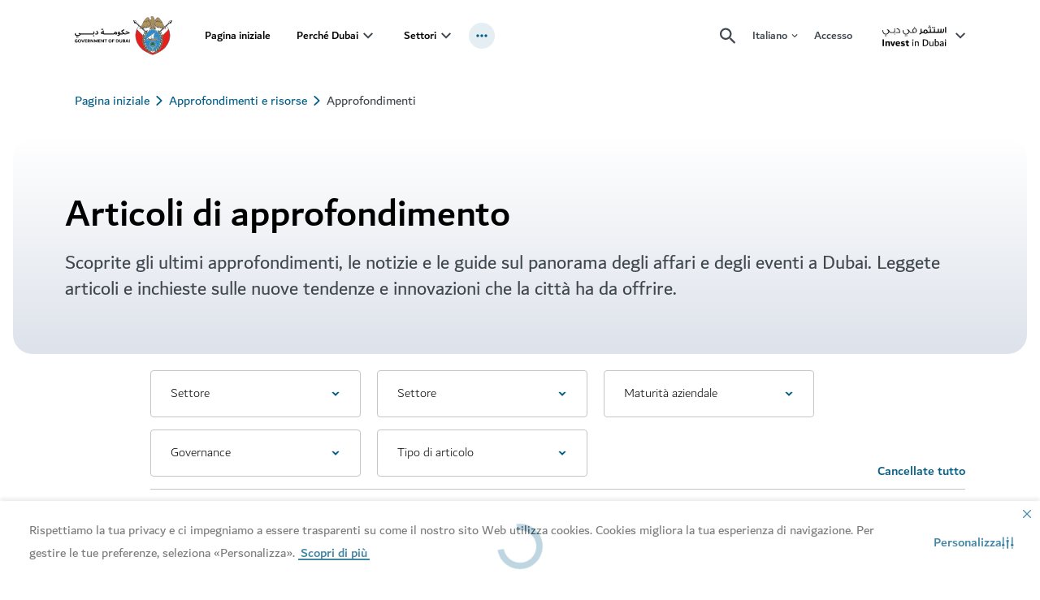

--- FILE ---
content_type: text/html; charset=utf-8
request_url: https://www.investindubai.gov.ae/it/insights-and-resources/news-insights
body_size: 81704
content:
<!doctype html><html lang="it" dir="ltr"><head><meta charset="utf-8"/>
<title data-react-helmet="true">Articoli di approfondimento</title>
<meta data-react-helmet="true" name="description" content="Scoprite gli ultimi approfondimenti, le notizie e le guide sul panorama degli affari e degli eventi a Dubai. Leggete articoli e inchieste sulle nuove tendenze e innovazioni che la città ha da offrire."/><meta data-react-helmet="true" name="yandex-verification" content="621f8e9e78e36839"/><meta data-react-helmet="true" name="keywords" content/><meta data-react-helmet="true" name="robots" content="index, follow"/><meta data-react-helmet="true" property="og:title" content="Articoli di approfondimento"/><meta data-react-helmet="true" property="og:description" content="Scoprite gli ultimi approfondimenti, le notizie e le guide sul panorama degli affari e degli eventi a Dubai. Leggete articoli e inchieste sulle nuove tendenze e innovazioni che la città ha da offrire."/><meta data-react-helmet="true" property="og:type" content="website"/><meta data-react-helmet="true" property="og:image" content="https://www.investindubai.gov.ae/-/media/images/business-in-dubai/images/business-people-government.jpg?&amp;cw=256&amp;ch=256"/><meta data-react-helmet="true" property="og:url" content="https://www.investindubai.gov.ae/it/insights-and-resources/news-insights"/><meta data-react-helmet="true" name="twitter:title" content="Articoli di approfondimento"/><meta data-react-helmet="true" name="twitter:card" content="summary"/><meta data-react-helmet="true" name="twitter:description" content="Scoprite gli ultimi approfondimenti, le notizie e le guide sul panorama degli affari e degli eventi a Dubai. Leggete articoli e inchieste sulle nuove tendenze e innovazioni che la città ha da offrire."/><meta data-react-helmet="true" name="twitter:site" content="@visitdubai"/><meta data-react-helmet="true" name="twitter:image:src" content="https://www.investindubai.gov.ae/-/media/images/business-in-dubai/images/business-people-government.jpg"/>
<link data-react-helmet="true" rel="stylesheet" type="text/css" href="/dist/inventory/assets/styles/en.min.css?v=7526-3"/><link data-react-helmet="true" rel="canonical" href="https://www.investindubai.gov.ae/it/insights-and-resources/news-insights"/><link data-react-helmet="true" rel="alternate" href="https://www.investindubai.gov.ae/en/insights-and-resources/news-insights" hrefLang="en"/><link data-react-helmet="true" rel="alternate" href="https://www.investindubai.gov.ae/es/insights-and-resources/news-insights" hrefLang="es"/><link data-react-helmet="true" rel="alternate" href="https://www.investindubai.gov.ae/fr/insights-and-resources/news-insights" hrefLang="fr"/><link data-react-helmet="true" rel="alternate" href="https://www.investindubai.gov.ae/ja/insights-and-resources/news-insights" hrefLang="ja"/><link data-react-helmet="true" rel="alternate" href="https://www.investindubai.gov.ae/he/insights-and-resources/news-insights" hrefLang="he"/><link data-react-helmet="true" rel="alternate" href="https://www.investindubai.gov.ae/de/insights-and-resources/news-insights" hrefLang="de"/><link data-react-helmet="true" rel="alternate" href="https://www.investindubai.gov.ae/ru/insights-and-resources/news-insights" hrefLang="ru"/><link data-react-helmet="true" rel="alternate" href="https://www.investindubai.gov.ae/pt/insights-and-resources/news-insights" hrefLang="pt"/><link data-react-helmet="true" rel="alternate" href="https://www.investindubai.gov.ae/ko/insights-and-resources/news-insights" hrefLang="ko"/><link data-react-helmet="true" rel="alternate" href="https://www.investindubai.gov.ae/it/insights-and-resources/news-insights" hrefLang="it"/><link data-react-helmet="true" rel="alternate" href="https://www.investindubai.gov.ae/zh/insights-and-resources/news-insights" hrefLang="zh-hans"/><link data-react-helmet="true" rel="alternate" href="https://www.investindubai.gov.ae/ar/insights-and-resources/news-insights" hrefLang="ar"/><link data-react-helmet="true" rel="alternate" href="https://www.investindubai.gov.ae/en/insights-and-resources/news-insights" hrefLang="x-default"/>
<meta name="viewport" content="width=device-width,initial-scale=1"/><meta name="theme-color" content="#0067B9"/><meta http-equiv="X-UA-Compatible" content="IE=edge"/><meta name="format-detection" content="telephone=no"/><meta name="test" content="test"/><link rel="shortcut icon" href="/~/scfavicon.ico" type="image/x-icon"/><link rel="preconnect" href="https://v3cv7a7cmc-dsn.algolia.net" crossorigin/><link rel="dns-prefetch" href="https://v3cv7a7cmc-dsn.algolia.net" crossorigin/><link rel="preconnect" href="https://go-mpulse.net" crossorigin/><link rel="dns-prefetch" href="https://go-mpulse.net" crossorigin/><link href="/dist/inventory/static/css/132.15bfa43e.chunk.css" rel="stylesheet"><link as="script" href="/dist/inventory/static/js/132.c9298409.chunk.js" rel="preload"><link as="script" href="/dist/inventory/static/js/main.11e77939.chunk.js" rel="preload">
<script>(window.BOOMR_mq=window.BOOMR_mq||[]).push(["addVar",{"rua.upush":"false","rua.cpush":"false","rua.upre":"false","rua.cpre":"false","rua.uprl":"false","rua.cprl":"false","rua.cprf":"false","rua.trans":"SJ-4b8b41c2-00ae-465f-8e17-89c6e57e0c74","rua.cook":"true","rua.ims":"false","rua.ufprl":"false","rua.cfprl":"false","rua.isuxp":"false","rua.texp":"norulematch","rua.ceh":"false","rua.ueh":"false","rua.ieh.st":"0"}]);</script>
                              <script>!function(e){var n="https://s.go-mpulse.net/boomerang/";if("True"=="True")e.BOOMR_config=e.BOOMR_config||{},e.BOOMR_config.PageParams=e.BOOMR_config.PageParams||{},e.BOOMR_config.PageParams.pci=!0,n="https://s2.go-mpulse.net/boomerang/";if(window.BOOMR_API_key="P465R-WRX69-L26MJ-9HHQV-8HHMY",function(){function e(){if(!r){var e=document.createElement("script");e.id="boomr-scr-as",e.src=window.BOOMR.url,e.async=!0,o.appendChild(e),r=!0}}function t(e){r=!0;var n,t,a,i,d=document,O=window;if(window.BOOMR.snippetMethod=e?"if":"i",t=function(e,n){var t=d.createElement("script");t.id=n||"boomr-if-as",t.src=window.BOOMR.url,BOOMR_lstart=(new Date).getTime(),e=e||d.body,e.appendChild(t)},!window.addEventListener&&window.attachEvent&&navigator.userAgent.match(/MSIE [67]\./))return window.BOOMR.snippetMethod="s",void t(o,"boomr-async");a=document.createElement("IFRAME"),a.src="about:blank",a.title="",a.role="presentation",a.loading="eager",i=(a.frameElement||a).style,i.width=0,i.height=0,i.border=0,i.display="none",o.appendChild(a);try{O=a.contentWindow,d=O.document.open()}catch(_){n=document.domain,a.src="javascript:var d=document.open();d.domain='"+n+"';void 0;",O=a.contentWindow,d=O.document.open()}if(n)d._boomrl=function(){this.domain=n,t()},d.write("<bo"+"dy onload='document._boomrl();'>");else if(O._boomrl=function(){t()},O.addEventListener)O.addEventListener("load",O._boomrl,!1);else if(O.attachEvent)O.attachEvent("onload",O._boomrl);d.close()}function a(e){window.BOOMR_onload=e&&e.timeStamp||(new Date).getTime()}if(!window.BOOMR||!window.BOOMR.version&&!window.BOOMR.snippetExecuted){window.BOOMR=window.BOOMR||{},window.BOOMR.snippetStart=(new Date).getTime(),window.BOOMR.snippetExecuted=!0,window.BOOMR.snippetVersion=14,window.BOOMR.url=n+"P465R-WRX69-L26MJ-9HHQV-8HHMY";var i=document.currentScript||document.getElementsByTagName("script")[0],o=i.parentNode,r=!1,d=document.createElement("link");if(d.relList&&"function"==typeof d.relList.supports&&d.relList.supports("preload")&&"as"in d)window.BOOMR.snippetMethod="p",d.href=window.BOOMR.url,d.rel="preload",d.as="script",d.addEventListener("load",e),d.addEventListener("error",function(){t(!0)}),setTimeout(function(){if(!r)t(!0)},3e3),BOOMR_lstart=(new Date).getTime(),o.appendChild(d);else t(!1);if(window.addEventListener)window.addEventListener("load",a,!1);else if(window.attachEvent)window.attachEvent("onload",a)}}(),"".length>0)if(e&&"performance"in e&&e.performance&&"function"==typeof e.performance.setResourceTimingBufferSize)e.performance.setResourceTimingBufferSize();!function(){if(BOOMR=e.BOOMR||{},BOOMR.plugins=BOOMR.plugins||{},!BOOMR.plugins.AK){var n="false"=="true"?1:0,t="cookiepresent",a="gqhbrzqxgzgi42llypha-f-21679b980-clientnsv4-s.akamaihd.net",i="false"=="true"?2:1,o={"ak.v":"39","ak.cp":"1631529","ak.ai":parseInt("592762",10),"ak.ol":"0","ak.cr":9,"ak.ipv":4,"ak.proto":"h2","ak.rid":"caa1dbc1","ak.r":42951,"ak.a2":n,"ak.m":"dsca","ak.n":"essl","ak.bpcip":"52.14.24.0","ak.cport":57922,"ak.gh":"23.59.176.214","ak.quicv":"","ak.tlsv":"tls1.3","ak.0rtt":"","ak.0rtt.ed":"","ak.csrc":"-","ak.acc":"","ak.t":"1768670158","ak.ak":"hOBiQwZUYzCg5VSAfCLimQ==iKkZrpO0cAybivVpcDdND6DaDZ1F76V984d4ixJCbBF7YVPkD7a/HzaryzY/YpRtvHmp5RqkRXAfWSXDOdSEhgY0JNgf5bkjS0cvUntSgXQ497zDzPTMga7B3BmBrOpcew/3w1Lz9QGaIlcUYtpdNpo3XZV1WUPcLLDLTVqxzqZrFb4yyuPIbNim+Huvg9V1huYZWwrySoOAGv3z6tE/IOrvULDS6LtsLkfPAgSev94QuR/i0Zy5yUkhlzPdPHFSOQse4eCVmyUvZtxeWYuCdjw8uPo5YxKBBLKoLC5Ckzi6eQW0c08J43FWPB3840RHAmzBAss6UvOU/Mv0j37zA0RIZkZnS90CmLlaQQQ1BUaYW60XX8EwgO+krSuo12rozKGoLNyipTNLnSNi57k9bV3OD6xWi9UII+rMN1pJ2Sw=","ak.pv":"127","ak.dpoabenc":"","ak.tf":i};if(""!==t)o["ak.ruds"]=t;var r={i:!1,av:function(n){var t="http.initiator";if(n&&(!n[t]||"spa_hard"===n[t]))o["ak.feo"]=void 0!==e.aFeoApplied?1:0,BOOMR.addVar(o)},rv:function(){var e=["ak.bpcip","ak.cport","ak.cr","ak.csrc","ak.gh","ak.ipv","ak.m","ak.n","ak.ol","ak.proto","ak.quicv","ak.tlsv","ak.0rtt","ak.0rtt.ed","ak.r","ak.acc","ak.t","ak.tf"];BOOMR.removeVar(e)}};BOOMR.plugins.AK={akVars:o,akDNSPreFetchDomain:a,init:function(){if(!r.i){var e=BOOMR.subscribe;e("before_beacon",r.av,null,null),e("onbeacon",r.rv,null,null),r.i=!0}return this},is_complete:function(){return!0}}}}()}(window);</script></head><body class="vdsite"><script type="application/javascript" id="__COUNTRY__">var current_country='BE';</script><script src="//tags.tiqcdn.com/utag/dtcm/investindubai.gov.ae/prod/utag.sync.js"></script><div id="root"><div class="static-content-wrapper"><div role="navigation" class="sondeyl  "><div class="rs_skip skipContent "><div class="container"><div class="module-group"><div class="skipContent__row"><button class="skipContent__button">Skip to content</button><button class="skipContent__button">Skip to search</button></div></div></div></div></div><header class="
            "><div id="announcement-banner"></div><div class="
        c1kg0p2x
        l9kkye
        
        
      "><div class=" l16fv85q cuz5vqv"><div class="rs_skip lr-popup"><button class="lr-popup__close btn--reset" aria-label="Close"><span hidden="">Close</span><svg xmlns="http://www.w3.org/2000/svg" width="24" height="24" viewBox="0 0 20 20" class="s1bbg4gd"><path fill="var(--main-color)" fill-rule="nonzero" d="M13.72 3.22l1.06 1.06L10.06 9l4.72 4.72-1.06 1.06L9 10.06l-4.72 4.72-1.06-1.06L7.94 9 3.22 4.28l1.06-1.06L9 7.94l4.72-4.72z"></path></svg></button><h2 class="h4 lr-popup__title">Questo elemento fa parte della tua Lista Preferiti!</h2><p class="body-medium lr-popup__copy">Accedere o creare un account per salvare i preferiti e ricevere consigli personalizzati.</p><a class="cb98ysy l19iybc6 btn btn-primary" data-cy="" style="--btn-color:#035E88;--btn-active-color:#004565;--btn-text-color:#fff" aria-label="Accesso" href="/">Accesso</a><a class="cb98ysy l19iybc6 btn btn-secondary" data-cy="" style="--btn-color:#035E88;--btn-active-color:#004565;--btn-text-color:#fff" aria-label="Registrati" href="/">Registrati</a></div></div><div class=" l16fv85q cuz5vqv"><div class="rs_skip lr-popup--video"><button class="lr-popup__close btn--reset" aria-label="Close"><span hidden="">Close</span><svg xmlns="http://www.w3.org/2000/svg" width="24" height="24" viewBox="0 0 20 20" class="s1bbg4gd"><path fill="var(--main-color)" fill-rule="nonzero" d="M13.72 3.22l1.06 1.06L10.06 9l4.72 4.72-1.06 1.06L9 10.06l-4.72 4.72-1.06-1.06L7.94 9 3.22 4.28l1.06-1.06L9 7.94l4.72-4.72z"></path></svg></button><h2 class="h4 lr-popup__title">Accedi per mettere &quot;mi piace&quot;</h2><p class="body-medium lr-popup__copy">Accedi o registrati per mettere &quot;mi piace&quot; a questo contenuto</p><a class="cb98ysy l19iybc6 btn btn-primary" data-cy="" style="--btn-color:#035E88;--btn-active-color:#004565;--btn-text-color:#fff" aria-label="Accedi" href="/">Accedi</a><a class="cb98ysy l19iybc6 btn btn-secondary" data-cy="" style="--btn-color:#035E88;--btn-active-color:#004565;--btn-text-color:#fff" aria-label="Registrati" href="/">Registrati</a></div></div><div class="sc-navigation  navHolder   " style="z-index:9;--main-color-opacity:3, 94, 136, 0.1"><div class="wm6l5xh c1fxdbs3 main-nav l17d169m"><div class="module-group"><div class="module"><div class="container"><span class="accessibility-hidden-text" id="main-navigation-accessibility-title">mainNavigation</span><button type="button" class="nav-close-btn"><svg xmlns="http://www.w3.org/2000/svg" width="15.679" height="15.6792" viewBox="0 0 15.679 15.679" class="s1do8lb2"><path d="M17.461,3.22,18.9,4.658l-6.4,6.4,6.4,6.4L17.461,18.9l-6.4-6.4-6.4,6.4L3.22,17.461l6.4-6.4-6.4-6.4L4.658,3.22l6.4,6.4,6.4-6.4Z" transform="translate(-3.22 -3.22)" fill="#757575"></path></svg></button><div class="row main-navigation-block 
          "><div class="hamburger-wrapper d-print-none" aria-hidden="true"><div class="hamburger"><svg width="18" height="12" viewBox="0 0 18 12" fill="none" xmlns="http://www.w3.org/2000/svg"><path d="M1 12H17C17.55 12 18 11.55 18 11C18 10.45 17.55 10 17 10H1C0.45 10 0 10.45 0 11C0 11.55 0.45 12 1 12ZM1 7H17C17.55 7 18 6.55 18 6C18 5.45 17.55 5 17 5H1C0.45 5 0 5.45 0 6C0 6.55 0.45 7 1 7ZM0 1C0 1.55 0.45 2 1 2H17C17.55 2 18 1.55 18 1C18 0.45 17.55 0 17 0L1 0C0.45 0 0 0.45 0 1Z" fill="currentColor"></path></svg></div></div><a class="nav-brand-secondary" href="https://www.dubai.ae/"><span class="accessibility-hidden-text" id="god-logo-title"></span><img class="brand rs_skip god-logo" aria-hidden="true" src="-/media/images/corp/dubai-gov-c.svg?h=88&amp;iar=0&amp;w=200"/></a><div class="position-static truncated-panel-wrapper" style="--mobNavPanelValue-value:10px"><div class="nav-wrapper truncated-panel" style="top:10px"><ul class="navigation loading"><li class="navigation__list "><a class="cb98ysy l19iybc6 nav-link" href="/it/" target="_self" rel="noopener noreferrer" data-cy="navigation-link" style="--btn-color:#035E88;--btn-active-color:#004565;--btn-text-color:#fff" aria-expanded="false">Pagina iniziale</a></li><li class="navigation__list  has-drop-down"><a class="cb98ysy l19iybc6 nav-link" href="/it/why-dubai" target="_self" rel="noopener noreferrer" data-cy="navigation-link" style="--btn-color:#035E88;--btn-active-color:#004565;--btn-text-color:#fff" aria-expanded="false">Perché Dubai</a><button class="nav-link__arrow desktop-only" aria-expanded="false" aria-label="toggle Perché Dubai submenu" aria-controls="subnav-dropdown-why-dubai"><svg width="12" height="8" viewBox="0 0 12 8" fill="none"><path d="M10.59 0.294922L6 4.87492L1.41 0.294922L0 1.70492L6 7.70492L12 1.70492L10.59 0.294922Z" fill="currentColor"></path></svg></button><button class="nav-link__arrow mobile-only" aria-expanded="false" aria-label="toggle Perché Dubai submenu" aria-controls="subnav-dropdown-why-dubai"><svg width="12" height="8" viewBox="0 0 12 8" fill="none"><path d="M10.59 0.294922L6 4.87492L1.41 0.294922L0 1.70492L6 7.70492L12 1.70492L10.59 0.294922Z" fill="currentColor"></path></svg></button><div class="drop-down-wrapper" data-cy="navigation-dropdown" id="subnav-dropdown-why-dubai"><ul class="drop-down-menu"><li class="drop-down-menu__col "><div class="nav-grid nav-grid--four"><div class="nav-grid__list menu-link"><a class="cb98ysy l19iybc6 link-chevron" href="/it/why-dubai/start-ups-and-smes" target="_self" rel="noopener noreferrer" data-cy="navigation-link-chevron" style="--btn-color:#035E88;--btn-active-color:#004565;--btn-text-color:#fff" aria-label="Start-up e PMI">Start-up e PMI</a><p class="dd-para">Scoprite perché il dinamico ecosistema di Dubai attrae start-up e PMI</p></div><div class="nav-grid__list menu-link"><a class="cb98ysy l19iybc6 link-chevron" href="/it/why-dubai/family-offices" target="_self" rel="noopener noreferrer" data-cy="navigation-link-chevron" style="--btn-color:#035E88;--btn-active-color:#004565;--btn-text-color:#fff" aria-label="Family office">Family office</a><p class="dd-para">Il più grande hub della regione per patrimoni privati e aziendali</p></div><div class="nav-grid__list menu-link"><a class="cb98ysy l19iybc6 link-chevron" href="/it/why-dubai/headquarters" target="_self" rel="noopener noreferrer" data-cy="navigation-link-chevron" style="--btn-color:#035E88;--btn-active-color:#004565;--btn-text-color:#fff" aria-label="Sedi centrali">Sedi centrali</a><p class="dd-para">Dubai: l’arena preferita per fare affari a livello globale</p></div><div class="nav-grid__list menu-link"><a class="cb98ysy l19iybc6 link-chevron" href="/it/why-dubai/manufacturers" target="_self" rel="noopener noreferrer" data-cy="navigation-link-chevron" style="--btn-color:#035E88;--btn-active-color:#004565;--btn-text-color:#fff" aria-label="Aziende produttrici">Aziende produttrici</a><p class="dd-para">Partecipate alla creazione della potenza industriale globale di Dubai</p></div><div class="nav-grid__list menu-link"><a class="cb98ysy l19iybc6 link-chevron" href="/it/why-dubai/multinational-corporations" target="_self" rel="noopener noreferrer" data-cy="navigation-link-chevron" style="--btn-color:#035E88;--btn-active-color:#004565;--btn-text-color:#fff" aria-label="Multinazionali">Multinazionali</a><p class="dd-para">Polo d&#x27;attrazione per le migliori aziende multinazionali e i maggiori conglomerati del mondo</p></div><div class="nav-grid__list menu-link"><a class="cb98ysy l19iybc6 link-chevron" href="/it/why-dubai/venture-capital-and-private-equity" target="_self" rel="noopener noreferrer" data-cy="navigation-link-chevron" style="--btn-color:#035E88;--btn-active-color:#004565;--btn-text-color:#fff" aria-label="Società di venture capital e private equity">Società di venture capital e private equity</a><p class="dd-para">Avvalersi della crescita dei capitali di rischio e di private equity</p></div><div class="nav-grid__list menu-link"><a class="cb98ysy l19iybc6 link-chevron" href="/it/why-dubai/d33-agenda" target="_self" rel="noopener noreferrer" data-cy="navigation-link-chevron" style="--btn-color:#035E88;--btn-active-color:#004565;--btn-text-color:#fff" aria-label="Agenda D33">Agenda D33</a><p class="dd-para">L’agenda economica di Dubai “D33” punta a raddoppiare la dimensione dell’economia cittadina entro il 2033, per renderla una delle prime tre città dove vivere, investire e lavorare. </p></div><div class="nav-grid__list menu-link"><a class="cb98ysy l19iybc6 link-chevron" href="/it/why-dubai/d33-agenda/dubai-traders" target="_self" rel="noopener noreferrer" data-cy="navigation-link-chevron" style="--btn-color:#035E88;--btn-active-color:#004565;--btn-text-color:#fff" aria-label="Dubai Traders">Dubai Traders</a><p class="dd-para">Come diventare attori chiave nell’economia digitale di Dubai grazie a un’iniziativa rivolta alle PMI</p></div></div></li></ul></div></li><li class="navigation__list  has-drop-down"><a class="cb98ysy l19iybc6 nav-link" href="/it/industries" target="_self" rel="noopener noreferrer" data-cy="navigation-link" style="--btn-color:#035E88;--btn-active-color:#004565;--btn-text-color:#fff" aria-expanded="false">Settori</a><button class="nav-link__arrow desktop-only" aria-expanded="false" aria-label="toggle Settori submenu" aria-controls="subnav-dropdown-industries"><svg width="12" height="8" viewBox="0 0 12 8" fill="none"><path d="M10.59 0.294922L6 4.87492L1.41 0.294922L0 1.70492L6 7.70492L12 1.70492L10.59 0.294922Z" fill="currentColor"></path></svg></button><button class="nav-link__arrow mobile-only" aria-expanded="false" aria-label="toggle Settori submenu" aria-controls="subnav-dropdown-industries"><svg width="12" height="8" viewBox="0 0 12 8" fill="none"><path d="M10.59 0.294922L6 4.87492L1.41 0.294922L0 1.70492L6 7.70492L12 1.70492L10.59 0.294922Z" fill="currentColor"></path></svg></button><div class="drop-down-wrapper" data-cy="navigation-dropdown" id="subnav-dropdown-industries"><ul class="drop-down-menu"><li class="drop-down-menu__col "><div class="nav-grid nav-grid--four"><div class="nav-grid__list menu-link"><a class="cb98ysy l19iybc6 link-chevron" href="/it/industries/construction-and-real-estate" target="_self" rel="noopener noreferrer" data-cy="navigation-link-chevron" style="--btn-color:#035E88;--btn-active-color:#004565;--btn-text-color:#fff" aria-label="Edilizia e settore immobiliare">Edilizia e settore immobiliare</a><p class="dd-para">Dove trovare mercati di investimento immobiliare di fama mondiale</p></div><div class="nav-grid__list menu-link"><a class="cb98ysy l19iybc6 link-chevron" href="/it/industries/energy-and-cleantech" target="_self" rel="noopener noreferrer" data-cy="navigation-link-chevron" style="--btn-color:#035E88;--btn-active-color:#004565;--btn-text-color:#fff" aria-label="Energia e tecnologie pulite">Energia e tecnologie pulite</a><p class="dd-para">La transizione verde: una priorità di Dubai</p></div><div class="nav-grid__list menu-link"><a class="cb98ysy l19iybc6 link-chevron" href="/it/industries/finance-and-wealth" target="_self" rel="noopener noreferrer" data-cy="navigation-link-chevron" style="--btn-color:#035E88;--btn-active-color:#004565;--btn-text-color:#fff" aria-label="Finanza e ricchezza">Finanza e ricchezza</a><p class="dd-para">Dubai: il fulcro della prosperità e dell’innovazione</p></div><div class="nav-grid__list menu-link"><a class="cb98ysy l19iybc6 link-chevron" href="/it/industries/food-and-agriculture" target="_self" rel="noopener noreferrer" data-cy="navigation-link-chevron" style="--btn-color:#035E88;--btn-active-color:#004565;--btn-text-color:#fff" aria-label="Alimentazione e agricoltura">Alimentazione e agricoltura</a><p class="dd-para">Una via di accesso commerciale determinante tra Oriente e Occidente</p></div><div class="nav-grid__list menu-link"><a class="cb98ysy l19iybc6 link-chevron" href="/it/industries/retail-and-e-commerce" target="_self" rel="noopener noreferrer" data-cy="navigation-link-chevron" style="--btn-color:#035E88;--btn-active-color:#004565;--btn-text-color:#fff" aria-label="Vendita al dettaglio ed e-commerce">Vendita al dettaglio ed e-commerce</a><p class="dd-para">Una meta internazionale per beni e servizi differenti</p></div><div class="nav-grid__list menu-link"><a class="cb98ysy l19iybc6 link-chevron" href="/it/industries/technology-ict" target="_self" rel="noopener noreferrer" data-cy="navigation-link-chevron" style="--btn-color:#035E88;--btn-active-color:#004565;--btn-text-color:#fff" aria-label="Tecnologia e settore TIC">Tecnologia e settore TIC</a><p class="dd-para">Scoprite come Dubai supera i limiti dell’innovazione </p></div><div class="nav-grid__list menu-link"><a class="cb98ysy l19iybc6 link-chevron" href="/it/industries/trade-and-logistics" target="_self" rel="noopener noreferrer" data-cy="navigation-link-chevron" style="--btn-color:#035E88;--btn-active-color:#004565;--btn-text-color:#fff" aria-label="Commercio e logistica">Commercio e logistica</a><p class="dd-para">Una via d’accesso strategica per tratte commerciali trafficate</p></div><div class="nav-grid__list menu-link"><a class="cb98ysy l19iybc6 link-chevron" href="/it/industries/healthcare-and-pharmaceuticals" target="_self" rel="noopener noreferrer" data-cy="navigation-link-chevron" style="--btn-color:#035E88;--btn-active-color:#004565;--btn-text-color:#fff" aria-label="Assistenza sanitaria e prodotti farmaceutici">Assistenza sanitaria e prodotti farmaceutici</a><p class="dd-para">Scoprite le infrastrutture sanitarie di prim’ordine</p></div><div class="nav-grid__list menu-link"><a class="cb98ysy l19iybc6 link-chevron" href="/it/industries/design-media-and-entertainment" target="_self" rel="noopener noreferrer" data-cy="navigation-link-chevron" style="--btn-color:#035E88;--btn-active-color:#004565;--btn-text-color:#fff" aria-label="Design, media e intrattenimento">Design, media e intrattenimento</a><p class="dd-para">Una pioniera nel fiorente settore creativo della regione</p></div></div></li></ul></div></li><li class="navigation__list  has-drop-down"><a class="cb98ysy l19iybc6 nav-link" href="/it/business-setup" target="_self" rel="noopener noreferrer" data-cy="navigation-link" style="--btn-color:#035E88;--btn-active-color:#004565;--btn-text-color:#fff" aria-expanded="false">Istituire un’attività commerciale a Dubai</a><button class="nav-link__arrow desktop-only" aria-expanded="false" aria-label="toggle Istituire un’attività commerciale a Dubai submenu" aria-controls="subnav-dropdown-business-set-up"><svg width="12" height="8" viewBox="0 0 12 8" fill="none"><path d="M10.59 0.294922L6 4.87492L1.41 0.294922L0 1.70492L6 7.70492L12 1.70492L10.59 0.294922Z" fill="currentColor"></path></svg></button><button class="nav-link__arrow mobile-only" aria-expanded="false" aria-label="toggle Istituire un’attività commerciale a Dubai submenu" aria-controls="subnav-dropdown-business-set-up"><svg width="12" height="8" viewBox="0 0 12 8" fill="none"><path d="M10.59 0.294922L6 4.87492L1.41 0.294922L0 1.70492L6 7.70492L12 1.70492L10.59 0.294922Z" fill="currentColor"></path></svg></button><div class="drop-down-wrapper" data-cy="navigation-dropdown" id="subnav-dropdown-business-set-up"><ul class="drop-down-menu"><li class="drop-down-menu__col "><div class="nav-grid nav-grid--four"><div class="nav-grid__list menu-link"><a class="cb98ysy l19iybc6 link-chevron" href="/it/business-setup/company-set-up-options-in-dubai" target="_self" rel="noopener noreferrer" data-cy="navigation-link-chevron" style="--btn-color:#035E88;--btn-active-color:#004565;--btn-text-color:#fff" aria-label="Opzioni per istituire un’azienda">Opzioni per istituire un’azienda</a><p class="dd-para">Confronto tra le opzioni per un&#x27;azienda continentale o in una zona franca</p></div><div class="nav-grid__list menu-link"><a class="cb98ysy l19iybc6 link-chevron" href="/it/business-setup/mainland-companies" target="_self" rel="noopener noreferrer" data-cy="navigation-link-chevron" style="--btn-color:#035E88;--btn-active-color:#004565;--btn-text-color:#fff" aria-label="Aziende continentali">Aziende continentali</a><p class="dd-para">Approfondimenti sull&#x27;istituzione di un’azienda continentale a Dubai</p></div><div class="nav-grid__list menu-link"><a class="cb98ysy l19iybc6 link-chevron" href="/it/business-setup/free-zone-companies" target="_self" rel="noopener noreferrer" data-cy="navigation-link-chevron" style="--btn-color:#035E88;--btn-active-color:#004565;--btn-text-color:#fff" aria-label="Aziende delle zone franche">Aziende delle zone franche</a><p class="dd-para">Quali sono i vantaggi delle zone franche a Dubai</p></div><div class="nav-grid__list menu-link"><a class="cb98ysy l19iybc6 link-chevron" href="/it/business-setup/employees-administration-and-logistics" target="_self" rel="noopener noreferrer" data-cy="navigation-link-chevron" style="--btn-color:#035E88;--btn-active-color:#004565;--btn-text-color:#fff" aria-label="Dipendenti e amministrazione">Dipendenti e amministrazione</a><p class="dd-para">Come creare e avviare una nuova azienda a Dubai</p></div><div class="nav-grid__list menu-link"><a class="cb98ysy l19iybc6 link-chevron" href="/it/business-setup/regulations-legal-compliance-and-taxation" target="_self" rel="noopener noreferrer" data-cy="navigation-link-chevron" style="--btn-color:#035E88;--btn-active-color:#004565;--btn-text-color:#fff" aria-label="Regolamenti, norme e tassazione">Regolamenti, norme e tassazione</a><p class="dd-para">Introduzione alle norme e ai regolamenti di Dubai</p></div><div class="nav-grid__list menu-link"><a class="cb98ysy l19iybc6 link-chevron" href="/it/business-setup/support-for-start-ups-and-smes" target="_self" rel="noopener noreferrer" data-cy="navigation-link-chevron" style="--btn-color:#035E88;--btn-active-color:#004565;--btn-text-color:#fff" aria-label="Sostegno alle PMI">Sostegno alle PMI</a><p class="dd-para">Finanziamenti e risorse per start up e PMI</p></div><div class="nav-grid__list menu-link"><a class="cb98ysy l19iybc6 link-chevron" href="/it/business-setup/business-setup-services" target="_self" rel="noopener noreferrer" data-cy="navigation-link-chevron" style="--btn-color:#035E88;--btn-active-color:#004565;--btn-text-color:#fff" aria-label="Servizi per avviare un&#x27;azienda">Servizi per avviare un&#x27;azienda</a><p class="dd-para">Come accedere ai servizi governativi di Dubai per le aziende</p></div><div class="nav-grid__list menu-link"><a class="cb98ysy l19iybc6 link-chevron" href="/it/business-setup/company-set-up-options-in-dubai/dubai-unified-licence-guide" target="_self" rel="noopener noreferrer" data-cy="navigation-link-chevron" style="--btn-color:#035E88;--btn-active-color:#004565;--btn-text-color:#fff" aria-label="Licenza unificata di Dubai">Licenza unificata di Dubai</a><p class="dd-para">Tutto quello che c’è da sapere sul programma per la licenza unificata di Dubai</p></div></div></li></ul></div></li><li class="navigation__list  has-drop-down"><a class="cb98ysy l19iybc6 nav-link" href="/it/live-and-work" target="_self" rel="noopener noreferrer" data-cy="navigation-link" style="--btn-color:#035E88;--btn-active-color:#004565;--btn-text-color:#fff" aria-expanded="false">Vivere e lavorare</a><button class="nav-link__arrow desktop-only" aria-expanded="false" aria-label="toggle Vivere e lavorare submenu" aria-controls="subnav-dropdown-live-and-work"><svg width="12" height="8" viewBox="0 0 12 8" fill="none"><path d="M10.59 0.294922L6 4.87492L1.41 0.294922L0 1.70492L6 7.70492L12 1.70492L10.59 0.294922Z" fill="currentColor"></path></svg></button><button class="nav-link__arrow mobile-only" aria-expanded="false" aria-label="toggle Vivere e lavorare submenu" aria-controls="subnav-dropdown-live-and-work"><svg width="12" height="8" viewBox="0 0 12 8" fill="none"><path d="M10.59 0.294922L6 4.87492L1.41 0.294922L0 1.70492L6 7.70492L12 1.70492L10.59 0.294922Z" fill="currentColor"></path></svg></button><div class="drop-down-wrapper" data-cy="navigation-dropdown" id="subnav-dropdown-live-and-work"><ul class="drop-down-menu"><li class="drop-down-menu__col subitems-wrapper"><div class="nav-grid nav-grid--four"><div class="nav-grid__list menu-link"><a class="cb98ysy l19iybc6 link-chevron" href="/it/live-and-work/visas-and-entry" target="_self" rel="noopener noreferrer" data-cy="navigation-link-chevron" style="--btn-color:#035E88;--btn-active-color:#004565;--btn-text-color:#fff" aria-label="Visti e ingresso">Visti e ingresso</a><p class="dd-para">Scoprite i requisiti necessari per ottenere il visto a seconda del paese e del tipo di viaggio</p></div><div class="nav-grid__list menu-link"><a class="cb98ysy l19iybc6 link-chevron" href="/it/live-and-work/dubai-employment-guide" target="_self" rel="noopener noreferrer" data-cy="navigation-link-chevron" style="--btn-color:#035E88;--btn-active-color:#004565;--btn-text-color:#fff" aria-label="Trovare lavoro">Trovare lavoro</a><p class="dd-para">Scoprite come avviare e far crescere la vostra carriera a Dubai</p></div><div class="nav-grid__list menu-link"><a class="cb98ysy l19iybc6 link-chevron" href="/it/live-and-work/dubai-banking-guide" target="_self" rel="noopener noreferrer" data-cy="navigation-link-chevron" style="--btn-color:#035E88;--btn-active-color:#004565;--btn-text-color:#fff" aria-label="Aprire un conto bancario">Aprire un conto bancario</a><p class="dd-para">Guida all’apertura di un conto bancario a Dubai</p></div><div class="nav-grid__list menu-link"><a class="cb98ysy l19iybc6 link-chevron" href="/it/live-and-work/dubai-neighbourhoods-guide" target="_self" rel="noopener noreferrer" data-cy="navigation-link-chevron" style="--btn-color:#035E88;--btn-active-color:#004565;--btn-text-color:#fff" aria-label="Quartieri di Dubai">Quartieri di Dubai</a><p class="dd-para">Una panoramica delle zone residenziali più amate ed emergenti della città</p></div><div class="nav-grid__list menu-link"><a class="cb98ysy l19iybc6 link-chevron" href="/it/live-and-work/dubai-real-estate-guide" target="_self" rel="noopener noreferrer" data-cy="navigation-link-chevron" style="--btn-color:#035E88;--btn-active-color:#004565;--btn-text-color:#fff" aria-label="Introduzione al settore immobiliare">Introduzione al settore immobiliare</a><p class="dd-para">Tutto quello che c’è da sapere sul panorama immobiliare di Dubai</p></div><div class="nav-grid__list menu-link"><a class="cb98ysy l19iybc6 link-chevron" href="/it/live-and-work/dubai-driving-guide" target="_self" rel="noopener noreferrer" data-cy="navigation-link-chevron" style="--btn-color:#035E88;--btn-active-color:#004565;--btn-text-color:#fff" aria-label="Strade e circolazione">Strade e circolazione</a><p class="dd-para">Comprendere le regole e le procedure per guidare a Dubai</p></div><div class="nav-grid__list menu-link"><a class="cb98ysy l19iybc6 link-chevron" href="/it/live-and-work/dubai-public-transport-guide" target="_self" rel="noopener noreferrer" data-cy="navigation-link-chevron" style="--btn-color:#035E88;--btn-active-color:#004565;--btn-text-color:#fff" aria-label="Trasporti pubblici">Trasporti pubblici</a><p class="dd-para">Scoprite le diverse opzioni per spostarsi a Dubai in tutta comodità</p></div><div class="nav-grid__list menu-link"><a class="cb98ysy l19iybc6 link-chevron" href="/it/live-and-work/dubai-education-guide" target="_self" rel="noopener noreferrer" data-cy="navigation-link-chevron" style="--btn-color:#035E88;--btn-active-color:#004565;--btn-text-color:#fff" aria-label="Ecosistema dell’istruzione">Ecosistema dell’istruzione</a><p class="dd-para">Intraprendere un percorso accademico a Dubai</p></div><div class="nav-grid__list menu-link"><a class="cb98ysy l19iybc6 link-chevron" href="/it/live-and-work/dubai-health-and-wellness-guide" target="_self" rel="noopener noreferrer" data-cy="navigation-link-chevron" style="--btn-color:#035E88;--btn-active-color:#004565;--btn-text-color:#fff" aria-label="Salute e benessere">Salute e benessere</a><p class="dd-para">Migliorarsi con l’accesso a uno stile di vita sano</p></div><div class="nav-grid__list menu-link"><a class="cb98ysy l19iybc6 link-chevron" href="/it/live-and-work/dubai-resources-guide" target="_self" rel="noopener noreferrer" data-cy="navigation-link-chevron" style="--btn-color:#035E88;--btn-active-color:#004565;--btn-text-color:#fff" aria-label="Risorse per la vita in città">Risorse per la vita in città</a><p class="dd-para">Ottimizzare la vita quotidiana con app utili e tanto altro</p></div><div class="nav-grid__list menu-link"><a class="cb98ysy l19iybc6 link-chevron" href="/it/live-and-work/visas-and-entry/work-remotely-from-dubai" target="_self" rel="noopener noreferrer" data-cy="navigation-link-chevron" style="--btn-color:#035E88;--btn-active-color:#004565;--btn-text-color:#fff" aria-label="Lavorare da remoto">Lavorare da remoto</a><p class="dd-para">Programma di residenza e lavoro virtuale per un anno a Dubai</p></div><div class="nav-grid__list menu-link"><a class="cb98ysy l19iybc6 link-chevron" href="/it/live-and-work/practical-information" target="_self" rel="noopener noreferrer" data-cy="navigation-link-chevron" style="--btn-color:#035E88;--btn-active-color:#004565;--btn-text-color:#fff" aria-label="Informazioni pratiche">Informazioni pratiche</a><p class="dd-para">Informazioni utili e consigli per il vostro soggiorno</p></div><div class="nav-grid__list menu-link"><a class="cb98ysy l19iybc6 link-chevron" href="/it/live-and-work/accommodation" target="_self" rel="noopener noreferrer" data-cy="navigation-link-chevron" style="--btn-color:#035E88;--btn-active-color:#004565;--btn-text-color:#fff" aria-label="Strutture ricettive">Strutture ricettive</a><p class="dd-para">Un&#x27;ampia gamma di opzioni per soggiorni brevi e lunghi</p></div></div></li><li class="drop-down-menu__col menu-item-banner d-none d-lg-block"><div class="dd-img-placeholder"><a class="cb98ysy l19iybc6 " href="/it/live-and-work/visas-and-entry/work-remotely-from-dubai" target="_self" rel="noopener noreferrer" data-cy="" style="--btn-color:#035E88;--btn-active-color:#004565;--btn-text-color:#fff" tabindex="-1" aria-label="Work remotely from Dubai, Address Downtown"><picture class="p1h540cx a1rjuo98 dd-img-placeholder-inner "><source media="(min-width: 991px)" data-srcset="/-/media/images/business-in-dubai/images/working-remotely-from-dubai/work-remotely-dubai-people-business-burj-khalifa-address-downtown3.jpg?rev=7a749c474727447fa6c72988d6c88cea&amp;cx=0.48&amp;cy=0.75&amp;cw=216&amp;ch=160"/><img class="rs_skip" alt="Work remotely from Dubai, Address Downtown" data-src="/-/media/images/business-in-dubai/images/working-remotely-from-dubai/work-remotely-dubai-people-business-burj-khalifa-address-downtown3.jpg?rev=7a749c474727447fa6c72988d6c88cea&amp;cx=0.48&amp;cy=0.75&amp;cw=216&amp;ch=160"/></picture></a></div><a class="cb98ysy l19iybc6 dd-link menu-item-banner-title" href="/it/live-and-work/visas-and-entry/work-remotely-from-dubai" target="_self" rel="noopener noreferrer" data-cy="" style="--btn-color:#035E88;--btn-active-color:#004565;--btn-text-color:#fff" aria-label="Lavorate a distanza da Dubai">Lavorate a distanza da Dubai</a></li></ul></div></li><li class="navigation__list  has-drop-down"><a class="cb98ysy l19iybc6 nav-link" href="/it/insights-and-resources" target="_self" rel="noopener noreferrer" data-cy="navigation-link" style="--btn-color:#035E88;--btn-active-color:#004565;--btn-text-color:#fff" aria-expanded="false">Notizie</a><button class="nav-link__arrow desktop-only" aria-expanded="false" aria-label="toggle Notizie submenu" aria-controls="subnav-dropdown-insights-and-resources"><svg width="12" height="8" viewBox="0 0 12 8" fill="none"><path d="M10.59 0.294922L6 4.87492L1.41 0.294922L0 1.70492L6 7.70492L12 1.70492L10.59 0.294922Z" fill="currentColor"></path></svg></button><button class="nav-link__arrow mobile-only" aria-expanded="false" aria-label="toggle Notizie submenu" aria-controls="subnav-dropdown-insights-and-resources"><svg width="12" height="8" viewBox="0 0 12 8" fill="none"><path d="M10.59 0.294922L6 4.87492L1.41 0.294922L0 1.70492L6 7.70492L12 1.70492L10.59 0.294922Z" fill="currentColor"></path></svg></button><div class="drop-down-wrapper" data-cy="navigation-dropdown" id="subnav-dropdown-insights-and-resources"><ul class="drop-down-menu"><li class="drop-down-menu__col "><div class="nav-grid nav-grid--four"><div class="nav-grid__list menu-link"><a class="cb98ysy l19iybc6 link-chevron" href="/it/insights-and-resources/news-insights" target="_self" rel="noopener noreferrer" data-cy="navigation-link-chevron" style="--btn-color:#035E88;--btn-active-color:#004565;--btn-text-color:#fff" aria-label="Articoli di approfondimento">Articoli di approfondimento</a><p class="dd-para">Consultate gli ultimi articoli e le guide di settore e mercato</p></div><div class="nav-grid__list menu-link"><a class="cb98ysy l19iybc6 link-chevron" href="/it/insights-and-resources/annual-fdi-reports" target="_self" rel="noopener noreferrer" data-cy="navigation-link-chevron" style="--btn-color:#035E88;--btn-active-color:#004565;--btn-text-color:#fff" aria-label="Relazioni annuali sugli IDE">Relazioni annuali sugli IDE</a><p class="dd-para">Dove trovare informazioni sulle precedenti relazioni sugli IDE di Dubai, suddivise per anno</p></div></div></li></ul></div></li><li class="navigation__list "><a class="cb98ysy l19iybc6 nav-link" href="/it/contact-us" target="_self" rel="noopener noreferrer" data-cy="navigation-link" style="--btn-color:#035E88;--btn-active-color:#004565;--btn-text-color:#fff" aria-expanded="false">Contattateci</a></li></ul></div></div><div class="nav-btns-cnt" data-cy="navigation-search-button"><button aria-label="Search" class="nav-btn search-box__link s1ku4bku"><svg viewBox="0 0 18 18" fill="none" xmlns="http://www.w3.org/2000/svg" width="18" height="18" class="icon-nav-bar ss7y5ko"><path d="M12.4967 11.4716H11.7067L11.4267 11.2016C12.6267 9.80156 13.2467 7.89156 12.9067 5.86156C12.4367 3.08156 10.1167 0.861558 7.31672 0.521558C3.08672 0.00155762 -0.473281 3.56156 0.0467193 7.79156C0.386719 10.5916 2.60672 12.9116 5.38672 13.3816C7.41672 13.7216 9.32672 13.1016 10.7267 11.9016L10.9967 12.1816V12.9716L15.2467 17.2216C15.6567 17.6316 16.3267 17.6316 16.7367 17.2216C17.1467 16.8116 17.1467 16.1416 16.7367 15.7316L12.4967 11.4716ZM6.49672 11.4716C4.00672 11.4716 1.99672 9.46156 1.99672 6.97156C1.99672 4.48156 4.00672 2.47156 6.49672 2.47156C8.98672 2.47156 10.9967 4.48156 10.9967 6.97156C10.9967 9.46156 8.98672 11.4716 6.49672 11.4716Z" fill="currentColor"></path></svg></button><button aria-label="language" class="nav-btn search-box__link nav-btns-cnt-item hide-on-mobile s1ku4bku">Italiano<svg class="nav-arrow" width="11" height="6" viewBox="0 0 11 6" fill="none" xmlns="http://www.w3.org/2000/svg"><path d="M8.75065 0.500098L5.51732 3.73343L2.28398 0.500098C1.95898 0.175098 1.43398 0.175098 1.10898 0.500098C0.783984 0.825098 0.783984 1.3501 1.10898 1.6751L4.93398 5.5001C5.25898 5.8251 5.78398 5.8251 6.10898 5.5001L9.93398 1.6751C10.259 1.3501 10.259 0.825098 9.93398 0.500098C9.60898 0.183431 9.07565 0.175098 8.75065 0.500098Z" fill="#40484F"></path></svg></button><button class="nav-btn s1ku4bku"><div class="lnoixvg c7k3w30 login-element-wrapper 
        
      "><a class=" " href="https://app.invest.dubai.ae/login" aria-label="Accesso">Accesso</a> </div></button></div><div class="wm6l5xh top-navigation-component c1r63s2j l1om2kpu "><div class="module-group"><div class="module"><div class="container"><div class=" 
    l17609hk cvk03md"><div class=" lr__form-group-select"><div class="dropdown-primary lr__dd"><div class="react-custom-select
            
              form-input--filled css-0" id="select-site-vd"><div class="select-dropdown__control css-0"><div class="select-dropdown__value-container css-0"><style data-emotion-css="1wa3eu0-placeholder">.css-1wa3eu0-placeholder{color:hsl(0,0%,50%);margin-left:2px;margin-right:2px;position:absolute;top:50%;-webkit-transform:translateY(-50%);-ms-transform:translateY(-50%);transform:translateY(-50%);box-sizing:border-box;}</style><div class="select-dropdown__placeholder css-1wa3eu0-placeholder"></div><style data-emotion-css="62g3xt-dummyInput">.css-62g3xt-dummyInput{background:0;border:0;font-size:inherit;outline:0;padding:0;width:1px;color:transparent;left:-100px;opacity:0;position:relative;-webkit-transform:scale(0);-ms-transform:scale(0);transform:scale(0);}</style><input id="react-select-1227-input" readonly="" tabindex="0" value="" aria-autocomplete="list" aria-label="" aria-labelledby="" class="css-62g3xt-dummyInput"/></div><style data-emotion-css="1wy0on6">.css-1wy0on6{-webkit-align-items:center;-webkit-box-align:center;-ms-flex-align:center;align-items:center;-webkit-align-self:stretch;-ms-flex-item-align:stretch;align-self:stretch;display:-webkit-box;display:-webkit-flex;display:-ms-flexbox;display:flex;-webkit-flex-shrink:0;-ms-flex-negative:0;flex-shrink:0;box-sizing:border-box;}</style><div class="select-dropdown__indicators css-1wy0on6"><style data-emotion-css="1okebmr-indicatorSeparator">.css-1okebmr-indicatorSeparator{-webkit-align-self:stretch;-ms-flex-item-align:stretch;align-self:stretch;background-color:hsl(0,0%,80%);margin-bottom:8px;margin-top:8px;width:1px;box-sizing:border-box;}</style><span class="select-dropdown__indicator-separator css-1okebmr-indicatorSeparator"></span><div aria-hidden="true" class="select-dropdown__indicator select-dropdown__dropdown-indicator css-0"><svg class="custom-select-icon" width="12" height="8" viewBox="0 0 12 8" fill="none" xmlns="http://www.w3.org/2000/svg"><path d="M1.41 0.294922L6 4.87492L10.59 0.294922L12 1.70492L6 7.70492L0 1.70492L1.41 0.294922Z" fill="currentColor"></path></svg></div></div></div><input type="hidden" name="select-site" value=""/></div></div></div></div></div></div></div></div></div></div></div></div></div></div><div class="wm6l5xh co80ldj l1wtafgg breadcrumb-nav"><div class="module-group"><div class="module"><div class="container"><script type="application/ld+json">
        {
          "@context": "https://schema.org",
          "@type": "BreadcrumbList",
          "itemListElement": [
            {
                  "@type": "ListItem",
                  "position": 1,
                  "name": "Pagina iniziale",
                  "item": "https://www.investindubai.gov.ae/it/"
                },{
                  "@type": "ListItem",
                  "position": 2,
                  "name": "Approfondimenti e risorse",
                  "item": "https://www.investindubai.gov.ae/it/insights-and-resources"
                },{
                  "@type": "ListItem",
                  "position": 3,
                  "name": "Approfondimenti",
                  "item": "https://www.investindubai.gov.ae/it/insights-and-resources/news-insights"
                }
          ]
        }</script><ul class="breadcrumb breadcrumb--list"><li class="accessibility-hidden-text">Breadcrumbs</li><li class="breadcrumb__item"><a href="/it/" title="Pagina iniziale" class="breadcrumb__link">Pagina iniziale</a><svg class="breadcrumb-icon smy4r6l" xmlns="http://www.w3.org/2000/svg" width="20" height="20" viewBox="0 0 20 20"><path fill-rule="nonzero" d="M7.20938 14.7698C6.92228 14.4713 6.93159 13.9965 7.23017 13.7094L11.1679 10L7.23017 6.29062C6.93159 6.00353 6.92228 5.52875 7.20938 5.23017C7.49647 4.93159 7.97125 4.92228 8.26983 5.20937L12.7698 9.45937C12.9169 9.60078 13 9.79599 13 10C13 10.204 12.9169 10.3992 12.7698 10.5406L8.26983 14.7906C7.97125 15.0777 7.49647 15.0684 7.20938 14.7698Z"></path></svg></li><li class="breadcrumb__item"><a href="/it/insights-and-resources" title="Approfondimenti e risorse" class="breadcrumb__link">Approfondimenti e risorse</a><svg class="breadcrumb-icon smy4r6l" xmlns="http://www.w3.org/2000/svg" width="20" height="20" viewBox="0 0 20 20"><path fill-rule="nonzero" d="M7.20938 14.7698C6.92228 14.4713 6.93159 13.9965 7.23017 13.7094L11.1679 10L7.23017 6.29062C6.93159 6.00353 6.92228 5.52875 7.20938 5.23017C7.49647 4.93159 7.97125 4.92228 8.26983 5.20937L12.7698 9.45937C12.9169 9.60078 13 9.79599 13 10C13 10.204 12.9169 10.3992 12.7698 10.5406L8.26983 14.7906C7.97125 15.0777 7.49647 15.0684 7.20938 14.7698Z"></path></svg></li><li class="breadcrumb__item"><span>Approfondimenti</span></li></ul><div class="breadcrumb breadcrumb--back"><svg class="breadcrumb-icon smy4r6l" xmlns="http://www.w3.org/2000/svg" width="20" height="20" viewBox="0 0 20 20"><path fill-rule="nonzero" d="M7.20938 14.7698C6.92228 14.4713 6.93159 13.9965 7.23017 13.7094L11.1679 10L7.23017 6.29062C6.93159 6.00353 6.92228 5.52875 7.20938 5.23017C7.49647 4.93159 7.97125 4.92228 8.26983 5.20937L12.7698 9.45937C12.9169 9.60078 13 9.79599 13 10C13 10.204 12.9169 10.3992 12.7698 10.5406L8.26983 14.7906C7.97125 15.0777 7.49647 15.0684 7.20938 14.7698Z"></path></svg><a class="breadcrumb__link" href="/it/insights-and-resources">Approfondimenti e risorse</a></div></div></div></div></div></div></header><main class="main overflowXClip js--main" tabindex="-1" style="min-height:600px"><script type="text/esi"></script><div class="cxrl9pd l1311ikl  h1kp4efw"><div class="container " style="--m57-Generic-Tertiary-title-color:#000;--m57-Generic-Tertiary-intro-color:#40484F;--m57-Generic-Tertiary-background-color:linear-gradient(180deg, #fff 0%, #DDE2EB 100%)"><div class="header header-generic--secondary"><div class="module-group "><div class="dark-mode-switcher-box"><div class=""></div></div><div class="row"><div class="header-generic--wrapper col-xl-12"><div class="header__title"><h1 class="h2 c-title__text">Articoli di approfondimento </h1><div class="p header__content">Scoprite gli ultimi approfondimenti, le notizie e le guide sul panorama degli affari e degli eventi a Dubai. Leggete articoli e inchieste sulle nuove tendenze e innovazioni che la città ha da offrire.</div></div></div></div></div></div></div></div></main><div id="event-remind-confirmations-wrapper" data-recaptcha-ignore="true"><span style="display:none"></span></div><span class="to-top-container" style="--sticky-bottom-offset:100%"><button class="m-0 c1v58enf lytijta my-icon-white back-to-top d8axrx0" tabindex="0" aria-label="To top" title="To top" style="--button-size:58px;--fixed-bottom-offset:138;--fixed-bottom-offset-desk:143;--fixed-bottom-offset-with-fixed-poi-cta:168"><svg xmlns="http://www.w3.org/2000/svg" width="20" height="20" viewBox="0 0 20 20" class="icon back-to-top__icon s107kaqp"><defs><filter width="142.9%" height="142.9%" x="-21.4%" y="-21.4%" filterUnits="objectBoundingBox"><feOffset dy="2" in="SourceAlpha" result="shadowOffsetOuter1"></feOffset><feGaussianBlur in="shadowOffsetOuter1" result="shadowBlurOuter1" stdDeviation="2"></feGaussianBlur><feColorMatrix in="shadowBlurOuter1" result="shadowMatrixOuter1" values="0 0 0 0 0 0 0 0 0 0 0 0 0 0 0 0 0 0 0.2 0"></feColorMatrix><feMerge><feMergeNode in="shadowMatrixOuter1"></feMergeNode><feMergeNode in="SourceGraphic"></feMergeNode></feMerge></filter></defs><path fill-rule="nonzero" d="M12.288 4a2.137 2.137 0 0 0 .285 2.925l2.436 2.116H1v1.916h14.009l-2.436 2.117A2.137 2.137 0 0 0 12.288 16L19 10l-6.712-6z"></path></svg></button></span></div></div><script type="application/json" id="__JSS_STATE__">{"sitecoreContextData":{"pageEditing":false,"site":{"name":"business"},"pageState":"normal","language":"it","itemPath":"\u002Finsights-and-resources\u002Fnews-insights","rtl":false,"currentItemId":"90926D7FEC7045C1B2463997B3C43C36","origin":"https:\u002F\u002Fwww.investindubai.gov.ae","alternateUrls":[{"lang":"en","url":"\u002Fen\u002Finsights-and-resources\u002Fnews-insights"},{"lang":"es","url":"\u002Fes\u002Finsights-and-resources\u002Fnews-insights"},{"lang":"fr","url":"\u002Ffr\u002Finsights-and-resources\u002Fnews-insights"},{"lang":"ja","url":"\u002Fja\u002Finsights-and-resources\u002Fnews-insights"},{"lang":"he","url":"\u002Fhe\u002Finsights-and-resources\u002Fnews-insights"},{"lang":"de","url":"\u002Fde\u002Finsights-and-resources\u002Fnews-insights"},{"lang":"ru","url":"\u002Fru\u002Finsights-and-resources\u002Fnews-insights"},{"lang":"pt","url":"\u002Fpt\u002Finsights-and-resources\u002Fnews-insights"},{"lang":"ko","url":"\u002Fko\u002Finsights-and-resources\u002Fnews-insights"},{"lang":"it","url":"\u002Fit\u002Finsights-and-resources\u002Fnews-insights"},{"lang":"zh","url":"\u002Fzh\u002Finsights-and-resources\u002Fnews-insights"},{"lang":"ar","url":"\u002Far\u002Finsights-and-resources\u002Fnews-insights"}],"configuration":{"algolia":{"algoliaApplicationId":"V3CV7A7CMC","algoliaApiKey":"35a59b61c1577464818fdb267015c3d2","fullTextSearchIndex":"prod104_fulltext_business_it","env":""},"google":{"apiKey":"AIzaSyB4GL2flAQBGxzOjrbVXQUvpU2UqJfoPo8"},"globalApi":{"identityGlobal":"https:\u002F\u002FFid.visitdubai.com","apiGlobal":"https:\u002F\u002Fapi.visitdubai.com","clientId":"web","clientSecret":"YlTbjRMOZ6UkyAeSVlXWjHL7yy7mloAN","recaptchaKey":"6Lc8RnIpAAAAANcVNVWnKkxt7PfY2ZK2yPerS1uF"},"globalAnnouncementBanner":null,"alertBanner":null,"page":{"background":"Default"},"indexValues":{"venues":"prod104_venues_it"},"venueThankYouPage":"https:\u002F\u002Fwww.investindubai.gov.ae\u002Fit\u002Fdubai-for-events\u002Fvenues\u002Fthank-you","mapDefaultSettings":{"latitude":"25.1897","longitude":"55.2741"},"serverRole":"ContentDelivery","envName":"prod104","weatherApi":{"apiKey":"397629a0f22b40ce87f71815232010","apiUrl":"https:\u002F\u002Fapi.weatherapi.com\u002Fv1","defaultLocation":"Dubai"},"salesforce":{"reminderEventDefinitionKey":"APIEvent-c6b1bd49-731d-c7da-e35d-210d7ae4d62e"},"country":"Francia","sharedChannelsNavigation":true},"globalDictionary":{"items":[{"key":"breadcrumbs","value":"breadcrumbs"},{"key":"mobileBreadcrumbLabel","value":"Previous level"},{"key":"addToFavorites","value":""},{"key":"atomVideoPlayBtn","value":""},{"key":"close","value":""},{"key":"closeAnnouncementBannerLabel","value":""},{"key":"closeVenuesLabel","value":""},{"key":"","value":""},{"key":"eventCalendarLabel","value":""},{"key":"FieldErrorRequiredRecaptcha","value":"FieldErrorRequiredRecaptcha"},{"key":"happinessMeterLabel","value":""},{"key":"interactiveMapLabel","value":""},{"key":"select","value":"Seleziona"},{"key":"newWindowLabel","value":""},{"key":"nextArrowLabel","value":""},{"key":"passwordVisibilityLabel","value":""},{"key":"prevArrowLabel","value":""},{"key":"ReminderAddToCalendar","value":"Aggiungi al calendario"},{"key":"ReminderCalendarHeader","value":"Seleziona la data"},{"key":"ReminderCalendarReminder","value":"Aggiungi al calendario"},{"key":"ReminderChooseDate","value":"Scegli una data"},{"key":"ReminderClearAll","value":"Cancella tutto"},{"key":"ReminderConsentBox","value":""},{"key":"ReminderDone","value":"Imposta un promemoria"},{"key":"ReminderEdit","value":"Modifica"},{"key":"ReminderEmail","value":"Invia e-mail"},{"key":"ReminderEmailAddress","value":"Indirizzo e-mail"},{"key":"ReminderEmailPlaceholder","value":"Indirizzo e-mail"},{"key":"ReminderEmailReminder","value":"Non lasciartelo sfuggire"},{"key":"ReminderEmailReminderText","value":"Riceverai delle notifiche su questo evento"},{"key":"ReminderEventReminderText","value":"Non dimenticarti di questo evento"},{"key":"ReminderOneDayPrior","value":"Un giorno prima"},{"key":"ReminderOneWeekPrior","value":"Una settimana prima"},{"key":"ReminderPrivacyNotice","value":""},{"key":"ReminderSelect","value":"Seleziona"},{"key":"ReminderSelectDate","value":"Quando vorresti ricevere il promemoria?"},{"key":"ReminderSetReminder","value":"Imposta un promemoria"},{"key":"ReminderSuccessMessage","value":"Promemoria impostato. Te lo ricorderemo nella data scelta"},{"key":"ReminderUpdate","value":"Aggiorna"},{"key":"ReminderWhatsAppPlaceholder","value":"12345678"},{"key":"ReminderWhatsApp","value":"WhatsApp"},{"key":"removeFromFavorites","value":""},{"key":"shareLabel","value":"Share me"},{"key":"skipToContent","value":""},{"key":"skipToSearch","value":""},{"key":"","value":""},{"key":"","value":""},{"key":"ThisWillBeRevealedOn","value":""},{"key":"toTopLabel","value":""},{"key":"toggleSubmenu","value":"toggle {name} submenu"},{"key":"topNavSearch","value":""},{"key":"topNavTrip","value":""},{"key":"topPicksLabel","value":""}]},"headers":{"akamai":{"edgescape":"georegion=77,country_code=FR,region_code=IDF,city=PARIS,lat=48.87,long=2.33,timezone=GMT+1,continent=EU,throughput=vhigh,bw=5000,asnum=210743,location_id=0"}},"utags":{"script":"var utag_data = { page_id: \"{90926d7f-ec70-45c1-b246-3997b3c43c36}\" ,page_name: \"news-insights\" ,page_language: \"it\" ,lob: \"business\" }"},"lastUpdateDate":"9\u002F27\u002F2020","canonical":"https:\u002F\u002Fwww.investindubai.gov.ae\u002Fit\u002Finsights-and-resources\u002Fnews-insights","breadcrumbAnalytics":{"eventName":"eventTracker","eventCat":"Navigations","eventAct":"Breadcrumb Navigation"},"breadcrumb":[{"enLabel":"Home","label":"Pagina iniziale","url":"\u002Fit\u002F"},{"enLabel":"Insights and resources","label":"Approfondimenti e risorse","url":"\u002Fit\u002Finsights-and-resources"},{"enLabel":"","label":"Approfondimenti","url":"\u002Fit\u002Finsights-and-resources\u002Fnews-insights"}],"languageName":"Italiano","searchAnalytics":{"quickLinkAnalytics":{"eventName":"eventTracker","eventCat":"Internal Site Searches","eventAct":"Quick Links","eventLab":""},"searchQueryAnalytics":{"eventName":"eventTracker","eventCat":"Internal Site Searches","eventAct":"Search Query","eventLab":"@keyword@ : @number@"},"searchCloseAnalytics":{"eventName":"eventTracker","eventCat":"Internal Site Searches","eventAct":"Close","eventLab":"Close"},"searchCategoryAnalytics":{"eventName":"eventTracker","eventCat":"Internal Site Searches","eventAct":"Category Selection","eventLab":""},"searchBannerClickAnalytics":{"eventName":"eventTracker","eventCat":"Internal Site Searches","eventAct":"Result Selection","eventLab":"Banner Click : @title@"},"searchTitleClickAnalytics":{"eventName":"eventTracker","eventCat":"Internal Site Searches","eventAct":"Result Selection","eventLab":"Title Click : @title@"}},"tealium":{"originUrl":"\u002F\u002Ftags.tiqcdn.com\u002Futag\u002Fdtcm","environment":"prod"},"personalization":{},"testing":{"data":[]},"tracking":{"item":{"id":"90926d7f-ec70-45c1-b246-3997b3c43c36","name":"news-insights"},"campaigns":{},"events":{},"goals":{},"settings":{"scoring":{"minimalProfileScoreCount":3},"session":{"timeout":20},"campaigns":{"parameters":["sc_camp"]},"goals":{"parameters":["sc_goals"]},"cookies":{"visit":["campaign","campaigns","goals","patterns","profiles"],"visitor":["visitCount"]}},"visit":{"isNew":false,"lastActivity":null}},"itemId":"90926d7f-ec70-45c1-b246-3997b3c43c36"},"routeData":{"name":"news-insights","displayName":"news-insights","fields":{"Header tag":{"value":""},"Fallback image":{"value":{"src":"\u002F-\u002Fmedia\u002Fimages\u002Fbusiness-in-dubai\u002Fimages\u002Fbusiness-people-government.jpg?rev=f000d6c0b9d6480c9ac0392035c27bd5&cx=0.5&cy=0.5","alt":"Business people government","height":"921","width":"1382"}},"Media":{"value":{"href":""}},"Title":{"value":"Articoli di approfondimento"},"Intro Text":{"value":"Scoprite gli ultimi approfondimenti, le notizie e le guide sul panorama degli affari e degli eventi a Dubai. Leggete articoli e inchieste sulle nuove tendenze e innovazioni che la città ha da offrire."},"headTransparent":{"value":false},"titleAnalytics":{"value":"Articles and guides"},"Allow Google Indexing":{"value":true},"browserTitle":{"value":"Articoli di approfondimento"},"metaKeywords":{"value":""},"metaDescription":{"value":""},"Include In Sitemap":{"value":true},"Canonical page":null,"Show on sitemap page":{"value":true},"Tags":[],"Notice text":{"value":""},"Navigation Title":{"value":"Approfondimenti"},"XTM_Translated From":{"value":"en"},"XTM_Translated":{"value":true},"XTM_Target languages":[],"XTM_Display item name in XTM":{"value":false},"XTM_Sent for translation by":{"value":"sitecore\\c.shearer"},"XTM_Translation in progress":{"value":false},"XTM_Translation Date":{"value":"2020-07-22T00:00:00"},"Audience tags":[],"Message Search Result Empty":{"value":""},"Background image":{"value":"Default"},"Color Theme":[],"Priority":{"value":""},"HideInSearchPage":{"value":false},"Overwrite Markdown":{"value":false},"Page Markdown":{"value":""},"Hide Breadcrumb":{"value":false}},"databaseName":"web_internet","deviceId":"fe5d7fdf-89c0-4d99-9aa3-b5fbd009c9f3","itemId":"90926d7f-ec70-45c1-b246-3997b3c43c36","itemLanguage":"it","itemVersion":2,"layoutId":"fba0278e-44f2-467e-b8ff-1f667d3cf267","templateId":"db774670-1f8b-4642-bca2-cbd6d46b12e4","templateName":"ListingPage","placeholders":{"esi-context":[{"componentName": "EsiContextSsr", "fields": {"ESI_CONTEXT_campaigns": {"value": ""},"ESI_CONTEXT_goals": {"value": ""},"ESI_CONTEXT_testing": {"value": ""},"ESI_CONTEXT_cookies_testing": {"value": ""},"ESI_CONTEXT_profiles_scores": {"value": ""},"ESI_CONTEXT_personalization_rules": {"value": ""}}}],"leisure-root":[{"uid":"b1cda4e5-36a3-464c-bc9a-82047e2bf686","componentName":"HeaderListingPage","dataSource":"","params":{"RenderingStyle":"Shared Channels","SearchIndex":"prod104_vd_it","eventName":"eventTracker","eventCat":"Modules","eventAct":"M57 Listing Page Header"},"fields":{"data":{"item":{"pageName":{"value":"Articoli di approfondimento"},"pageTitle":{"value":"Articoli di approfondimento"},"pageIntro":{"value":"Scoprite gli ultimi approfondimenti, le notizie e le guide sul panorama degli affari e degli eventi a Dubai. Leggete articoli e inchieste sulle nuove tendenze e innovazioni che la città ha da offrire."},"headerTag":{"jss":{"value":""}}},"dictionary":null}},"isEsi":true},{"uid":"3b94032c-a728-40b7-bbcf-de4a9e1b8026","componentName":"Listing","dataSource":"{B68B4D46-08A3-4C53-B98C-C099C560CC88}","params":{"SearchIndex":"prod104_news_business_it","eventName":"eventTracker","eventCat":"Modules","eventAct":"M101 Listing : Article Insights Listing Configuration","RenderingStyle":"Shared Channels"},"fields":{"data":{"analytics":{"parameters":[{"name":"Add Venue To Shortlist Param","eventName":{"jss":{"value":"eventTracker"}},"eventCat":{"jss":{"value":"Modules"}},"eventAct":{"jss":{"value":""}},"eventLab":{"jss":{"value":"Add to favorite : @title@"}}},{"name":"Button Click Param","eventName":{"jss":{"value":"eventTracker"}},"eventCat":{"jss":{"value":"Modules"}},"eventAct":{"jss":{"value":""}},"eventLab":{"jss":{"value":""}}},{"name":"Call To Book","eventName":{"jss":{"value":"eventTracker"}},"eventCat":{"jss":{"value":"Modules"}},"eventAct":{"jss":{"value":""}},"eventLab":{"jss":{"value":"@title@ : Call to book"}}},{"name":"Expand Collapse Param","eventName":{"jss":{"value":"eventTracker"}},"eventCat":{"jss":{"value":"Modules"}},"eventAct":{"jss":{"value":""}},"eventLab":{"jss":{"value":""}}},{"name":"Load More Param","eventName":{"jss":{"value":"eventTracker"}},"eventCat":{"jss":{"value":"Modules"}},"eventAct":{"jss":{"value":""}},"eventLab":{"jss":{"value":"Load more"}}},{"name":"Remove Venue From Shortlist Param","eventName":{"jss":{"value":"eventTracker"}},"eventCat":{"jss":{"value":"Modules"}},"eventAct":{"jss":{"value":""}},"eventLab":{"jss":{"value":"Remove from favorite : @title@"}}},{"name":"View Menus Param","eventName":{"jss":{"value":"eventTracker"}},"eventCat":{"jss":{"value":"Modules"}},"eventAct":{"jss":{"value":""}},"eventLab":{"jss":{"value":"@title@ : View menus"}}},{"name":"Visit Website","eventName":{"jss":{"value":"eventTracker"}},"eventCat":{"jss":{"value":"Modules"}},"eventAct":{"jss":{"value":""}},"eventLab":{"jss":{"value":"Visit website: @title@"}}},{"name":"Title Click Param","eventName":{"jss":{"value":"eventTracker"}},"eventCat":{"jss":{"value":"Modules"}},"eventAct":{"jss":{"value":""}},"eventLab":{"jss":{"value":"Title Click : @title@"}}},{"name":"Video Params","eventName":{"jss":{"value":"eventTracker"}},"eventCat":{"jss":{"value":"Modules"}},"eventAct":{"jss":{"value":""}},"eventLab":{"jss":{"value":"@action@ : @title@"}}},{"name":"Banner Click Param","eventName":{"jss":{"value":"eventTracker"}},"eventCat":{"jss":{"value":"Modules"}},"eventAct":{"jss":{"value":""}},"eventLab":{"jss":{"value":"Banner Click : @title@"}}},{"name":"Add To Fav Param","eventName":{"jss":{"value":"eventTracker"}},"eventCat":{"jss":{"value":"Modules"}},"eventAct":{"jss":{"value":""}},"eventLab":{"jss":{"value":""}}},{"name":"Prev Next Nav Params","eventName":{"jss":{"value":"eventTracker"}},"eventCat":{"jss":{"value":"Modules"}},"eventAct":{"jss":{"value":""}},"eventLab":{"jss":{"value":"Operating Options : Next, Previous"}}},{"name":"Nav Bubbles Params","eventName":{"jss":{"value":"eventTracker"}},"eventCat":{"jss":{"value":"Modules"}},"eventAct":{"jss":{"value":""}},"eventLab":{"jss":{"value":"Operating Options : Navigator Bubbles"}}},{"name":"Small Banner Click Param","eventName":{"jss":{"value":"eventTracker"}},"eventCat":{"jss":{"value":"Modules"}},"eventAct":{"jss":{"value":""}},"eventLab":{"jss":{"value":"Small Banner Click : @title@"}}},{"name":"Social Params","eventName":{"jss":{"value":"eventTracker"}},"eventCat":{"jss":{"value":"Modules"}},"eventAct":{"jss":{"value":""}},"eventLab":{"jss":{"value":"Social Share : @title@"}}},{"name":"Cta Label Params","eventName":{"jss":{"value":"eventTracker"}},"eventCat":{"jss":{"value":"Modules"}},"eventAct":{"jss":{"value":""}},"eventLab":{"jss":{"value":"cta click : @ctaText@"}}},{"name":"Mobile Slides Params","eventName":{"jss":{"value":"eventTracker"}},"eventCat":{"jss":{"value":"Modules"}},"eventAct":{"jss":{"value":""}},"eventLab":{"jss":{"value":"Operating Options : Slide Left, Slide Right"}}},{"name":"Next Nav Params","eventName":{"jss":{"value":"eventTracker"}},"eventCat":{"jss":{"value":"Modules"}},"eventAct":{"jss":{"value":""}},"eventLab":{"jss":{"value":"operating options : next"}}},{"name":"Prev Nav Params","eventName":{"jss":{"value":"eventTracker"}},"eventCat":{"jss":{"value":"Modules"}},"eventAct":{"jss":{"value":""}},"eventLab":{"jss":{"value":"operating options : previous"}}}]},"callToBookAnalytics":{"eventName":{"jss":{"value":"eventTracker"}},"eventCat":{"jss":{"value":"Modules"}},"eventAct":{"jss":{"value":""}},"eventLab":{"jss":{"value":"@title@ : Call to book"}}},"viewMenusAnalytics":{"eventName":{"jss":{"value":"eventTracker"}},"eventCat":{"jss":{"value":"Modules"}},"eventAct":{"jss":{"value":""}},"eventLab":{"jss":{"value":"@title@ : View menus"}}},"videoAnalytics":{"eventName":{"jss":{"value":"eventTracker"}},"eventCat":{"jss":{"value":"Modules"}},"eventAct":{"jss":{"value":""}},"eventLab":{"jss":{"value":"@action@ : @title@"}}},"bannerClickAnalytics":{"eventName":{"jss":{"value":"eventTracker"}},"eventCat":{"jss":{"value":"Modules"}},"eventAct":{"jss":{"value":""}},"eventLab":{"jss":{"value":"Banner Click : @title@"}}},"titleClickAnalytics":{"eventName":{"jss":{"value":"eventTracker"}},"eventCat":{"jss":{"value":"Modules"}},"eventAct":{"jss":{"value":""}},"eventLab":{"jss":{"value":"Title Click : @title@"}}},"navBubblesAnalytics":{"eventName":{"jss":{"value":"eventTracker"}},"eventCat":{"jss":{"value":"Modules"}},"eventAct":{"jss":{"value":""}},"eventLab":{"jss":{"value":"Operating Options : Navigator Bubbles"}}},"prevNextNavAnalytics":{"eventName":{"jss":{"value":"eventTracker"}},"eventCat":{"jss":{"value":"Modules"}},"eventAct":{"jss":{"value":""}},"eventLab":{"jss":{"value":"Operating Options : Next, Previous"}}},"addToFavAnalytics":{"eventName":{"jss":{"value":"eventTracker"}},"eventCat":{"jss":{"value":"Modules"}},"eventAct":{"jss":{"value":""}},"eventLab":{"jss":{"value":""}}},"mobileSlidesAnalytics":{"eventName":{"jss":{"value":"eventTracker"}},"eventCat":{"jss":{"value":"Modules"}},"eventAct":{"jss":{"value":""}},"eventLab":{"jss":{"value":"Operating Options : Slide Left, Slide Right"}}},"socialAnalytics":{"eventName":{"jss":{"value":"eventTracker"}},"eventCat":{"jss":{"value":"Modules"}},"eventAct":{"jss":{"value":""}},"eventLab":{"jss":{"value":"Social Share : @title@"}}},"loadMoreAnalytics":{"eventName":{"jss":{"value":"eventTracker"}},"eventCat":{"jss":{"value":"Modules"}},"eventAct":{"jss":{"value":""}},"eventLab":{"jss":{"value":"Load more"}}},"filterMeetingRoomLayoutAnalytics":{"eventName":{"jss":{"value":"eventTracker"}},"eventCat":{"jss":{"value":"Modules"}},"eventAct":{"jss":{"value":""}},"eventLab":{"jss":{"value":"Meeting Room Layout : @selectedOption@"}}},"filterCategoryAnalytics":{"eventName":{"jss":{"value":"eventTracker"}},"eventCat":{"jss":{"value":"Modules"}},"eventAct":{"jss":{"value":""}},"eventLab":{"jss":{"value":"Category : @title@"}}},"filterMonthAnalytics":{"eventName":{"jss":{"value":"eventTracker"}},"eventCat":{"jss":{"value":"Modules"}},"eventAct":{"jss":{"value":""}},"eventLab":{"jss":{"value":"Month : @value@"}}},"filterShowResultsAnalytics":{"eventName":{"jss":{"value":"eventTracker"}},"eventCat":{"jss":{"value":"Modules"}},"eventAct":{"jss":{"value":""}},"eventLab":{"jss":{"value":"Show me results"}}},"filterOpenNowAnalytics":{"eventName":{"jss":{"value":"eventTracker"}},"eventCat":{"jss":{"value":"Modules"}},"eventAct":{"jss":{"value":""}},"eventLab":{"jss":{"value":"Open now : @action@"}}},"filterSelectDateAnalytics":{"eventName":{"jss":{"value":"eventTracker"}},"eventCat":{"jss":{"value":"Modules"}},"eventAct":{"jss":{"value":""}},"eventLab":{"jss":{"value":"Select date"}}},"filterClearAllDateAnalytics":{"eventName":{"jss":{"value":"eventTracker"}},"eventCat":{"jss":{"value":"Modules"}},"eventAct":{"jss":{"value":""}},"eventLab":{"jss":{"value":"Clear all"}}},"filterClickAnalytics":{"eventName":{"jss":{"value":"eventTracker"}},"eventCat":{"jss":{"value":"Modules"}},"eventAct":{"jss":{"value":""}},"eventLab":{"jss":{"value":"Filters"}}},"filterAddToFavAnalytics":{"eventName":{"jss":{"value":"eventTracker"}},"eventCat":{"jss":{"value":"Modules"}},"eventAct":{"jss":{"value":""}},"eventLab":{"jss":{"value":""}}},"filterSelectedAnalytics":{"eventName":{"jss":{"value":"eventTracker"}},"eventCat":{"jss":{"value":"Modules"}},"eventAct":{"jss":{"value":""}},"eventLab":{"jss":{"value":"@value@"}}},"filterSortedByAnalytics":{"eventName":{"jss":{"value":"eventTracker"}},"eventCat":{"jss":{"value":"Modules"}},"eventAct":{"jss":{"value":""}},"eventLab":{"jss":{"value":"Sorted by : @value@"}}},"filterYearAnalytics":{"eventName":{"jss":{"value":"eventTracker"}},"eventCat":{"jss":{"value":"Modules"}},"eventAct":{"jss":{"value":""}},"eventLab":{"jss":{"value":"Year : @value@"}}},"filterDietaryAnalytics":{"eventName":{"jss":{"value":"eventTracker"}},"eventCat":{"jss":{"value":"Modules"}},"eventAct":{"jss":{"value":""}},"eventLab":{"jss":{"value":"Dietary restrictions : @title@"}}},"filterDateAnalytics":{"eventName":{"jss":{"value":"eventTracker"}},"eventCat":{"jss":{"value":"Modules"}},"eventAct":{"jss":{"value":""}},"eventLab":{"jss":{"value":"Select date : @value@"}}},"filterDateRangeAnalytics":{"eventName":{"jss":{"value":"eventTracker"}},"eventCat":{"jss":{"value":"Modules"}},"eventAct":{"jss":{"value":""}},"eventLab":{"jss":{"value":"Select date : @value@"}}},"filterApplyAnalytics":{"eventName":{"jss":{"value":"eventTracker"}},"eventCat":{"jss":{"value":"Modules"}},"eventAct":{"jss":{"value":""}},"eventLab":{"jss":{"value":"Apply filters"}}},"filterAnalytics":{"eventName":{"jss":{"value":"eventTracker"}},"eventCat":{"jss":{"value":"Modules"}},"eventAct":{"jss":{"value":""}},"eventLab":{"jss":{"value":""}}},"smallBannerClickAnalytics":{"eventName":{"jss":{"value":"eventTracker"}},"eventCat":{"jss":{"value":"Modules"}},"eventAct":{"jss":{"value":""}},"eventLab":{"jss":{"value":"Small Banner Click : @title@"}}},"expandCollapseAnalytics":{"eventName":{"jss":{"value":"eventTracker"}},"eventCat":{"jss":{"value":"Modules"}},"eventAct":{"jss":{"value":""}},"eventLab":{"jss":{"value":""}}},"buttonClickAnalytics":{"eventName":{"jss":{"value":"eventTracker"}},"eventCat":{"jss":{"value":"Modules"}},"eventAct":{"jss":{"value":""}},"eventLab":{"jss":{"value":""}}},"visitWebsite":{"eventName":{"jss":{"value":"eventTracker"}},"eventCat":{"jss":{"value":"Modules"}},"eventAct":{"jss":{"value":""}},"eventLab":{"jss":{"value":"Visit website: @title@"}}},"prevNavAnalytics":{"eventName":{"jss":{"value":"eventTracker"}},"eventCat":{"jss":{"value":"Modules"}},"eventAct":{"jss":{"value":""}},"eventLab":{"jss":{"value":"operating options : previous"}}},"nextNavAnalytics":{"eventName":{"jss":{"value":"eventTracker"}},"eventCat":{"jss":{"value":"Modules"}},"eventAct":{"jss":{"value":""}},"eventLab":{"jss":{"value":"operating options : next"}}},"contextItem":{"messageSearchResultEmpty":{"value":""}},"listingConfiguration":{"id":"B68B4D4608A34C53B98CC099C560CC88","path":"\u002Fsitecore\u002Fcontent\u002FInternet\u002Fbusiness\u002Fhome\u002Finsights-and-resources\u002Fnews-insights\u002FPage Components\u002FArticle Insights Listing Configuration","name":"Article Insights Listing Configuration","pageSize":{"jss":{"value":9}},"isTagPage":{"jss":{"value":false}},"contentType":{"types":[{"template":{"targetItem":{"value":"Long Report Overview"}}},{"template":{"targetItem":{"value":"Article Insights"}}}]},"filters":{"values":[{"name":"Insights - Industry","title":{"jss":{"value":"Settore"}},"fieldNameItem":{"item":{"fieldName":{"value":"tags"}}},"fieldTypeItem":{"item":{"fieldType":{"value":"Dropdown Multi Select"}}},"tagsToDisplay":{"values":[{"name":"aerospace","title":{"value":"Aerospaziale"}},{"name":"automotive","title":{"value":"Settore automobilistico"}},{"name":"Construction","title":{"value":"Edilizia"}},{"name":"education","title":{"value":"Istruzione"}},{"name":"energy","title":{"value":"Energia"}},{"name":"finance","title":{"value":"Finanza"}},{"name":"Agriculture","title":{"value":"Agricoltura"}},{"name":"Healthcare","title":{"value":"Salute"}},{"name":"Logistics","title":{"value":"Logistica"}},{"name":"manufacturing","title":{"value":"Manifattura"}},{"name":"Media","title":{"value":"Contenuti multimediali"}},{"name":"research and development","title":{"value":"Ricerca e sviluppo"}},{"name":"retail","title":{"value":"Commercio al dettaglio"}},{"name":"services","title":{"value":"Servizi"}},{"name":"tech and ICT","title":{"value":"Tecnologia e TIC"}},{"name":"Tourism","title":{"value":"Turismo"}},{"name":"transport and mobility","title":{"value":"Trasporti e mobilità"}}]},"preselectedTags":{"values":[]},"showSelectAllOption":{"jss":{"value":false}}},{"name":"Insights - Topic - WIP","title":{"jss":{"value":"Settore"}},"fieldNameItem":{"item":{"fieldName":{"value":"tags"}}},"fieldTypeItem":{"item":{"fieldType":{"value":"Dropdown Multi Select"}}},"tagsToDisplay":{"values":[{"name":"AI","title":{"value":"IA"}},{"name":"blockchain","title":{"value":"Blockchain"}},{"name":"clean energy and environment","title":{"value":"Energia pulita a ambiente"}},{"name":"e-commerce","title":{"value":"E-commerce"}},{"name":"fashion and beauty","title":{"value":"Moda e bellezza"}},{"name":"fintech","title":{"value":"Tecnologia finanziaria"}},{"name":"islamic finance","title":{"value":"La finanza islamica"}},{"name":"insurance","title":{"value":"Assicurazioni"}},{"name":"investment and FDI","title":{"value":"Investimenti e investimenti diretti esteri (IDE)"}},{"name":"IoT","title":{"value":"Internet delle cose"}},{"name":"Dubai Liveability","title":{"value":"Dubai, una città vivibile"}},{"name":"recruitment","title":{"value":"Selezione del personale"}},{"name":"venture capital","title":{"value":"Venture capital"}}]},"preselectedTags":{"values":[]},"showSelectAllOption":{"jss":{"value":false}}},{"name":"Insights - Business maturity","title":{"jss":{"value":"Maturità aziendale"}},"fieldNameItem":{"item":{"fieldName":{"value":"tags"}}},"fieldTypeItem":{"item":{"fieldType":{"value":"Dropdown Multi Select"}}},"tagsToDisplay":{"values":[{"name":"HQ","title":{"value":"Sede centrale"}},{"name":"Multinationals","title":{"value":"multinazionali"}},{"name":"SMEs","title":{"value":"PMI"}},{"name":"Start-up","title":{"value":"start-up"}}]},"preselectedTags":{"values":[]},"showSelectAllOption":{"jss":{"value":false}}},{"name":"Insights - Governance","title":{"jss":{"value":"Governance"}},"fieldNameItem":{"item":{"fieldName":{"value":"tags"}}},"fieldTypeItem":{"item":{"fieldType":{"value":"Dropdown Multi Select"}}},"tagsToDisplay":{"values":[{"name":"free zones","title":{"value":"zone franche"}},{"name":"government initiatives","title":{"value":"iniziative del governo"}},{"name":"growth and GDP","title":{"value":"crescita e PIL"}},{"name":"licensing and regulation","title":{"value":"licenze e regolamentazioni"}},{"name":"tax","title":{"value":"imposta"}},{"name":"SMART Initiatives","title":{"value":"Iniziative SMART"}}]},"preselectedTags":{"values":[]},"showSelectAllOption":{"jss":{"value":false}}},{"name":"Insights - Article type - with heading","title":{"jss":{"value":"Tipo di articolo"}},"fieldNameItem":{"item":{"fieldName":{"value":"tags"}}},"fieldTypeItem":{"item":{"fieldType":{"value":"Dropdown Multi Select"}}},"tagsToDisplay":{"values":[{"name":"Case study","title":{"value":"Case study"}},{"name":"Deep dive","title":{"value":"Analisi approfondita"}},{"name":"Guide","title":{"value":"Guida"}},{"name":"Industry report","title":{"value":"Rapporto di settore"}},{"name":"Market report","title":{"value":"Rapporto sul mercato"}},{"name":"News and topics","title":{"value":"Notizie e argomenti"}}]},"preselectedTags":{"values":[]},"showSelectAllOption":{"jss":{"value":false}}}]},"mapConfiguration":[]},"socialSharing":{"title":{"jss":{"value":"Ti piace? Condividi"}},"likeButtonsTitle":{"jss":{"value":"Metti un link a questa pagina"}},"socialLinks":{"values":[{"name":"Whatsapp","icon":{"jss":{"value":{"src":"-\u002Fmedia\u002Fcommon\u002Ficons-and-logos\u002Ficons-social-sharing\u002Fcurrent-color\u002Fwhatsapp-current-color.svg?h=100&iar=0&w=100","alt":"","width":"100","height":"100"}}},"link":{"jss":{"value":"https:\u002F\u002Fapi.whatsapp.com\u002Fsend?text=%20${message}%20${link}"}},"isChina":{"jss":{"value":false}},"svgIcon":{"jss":{"value":"\u003Csvg xmlns=\"http:\u002F\u002Fwww.w3.org\u002F2000\u002Fsvg\" viewBox=\"0 0 28 28\" width=\"25\"\u003E \u003Cpath fill=\"currentColor\" d=\"M19.55,16.4c-.3-.15-1.78-.87-2.06-1s-.47-.15-.67.15-.78,1-1,1.17-.35.23-.65.08a8.33,8.33,0,0,1-2.43-1.49,9.35,9.35,0,0,1-1.68-2.08c-.17-.3,0-.46.14-.61s.3-.35.45-.53a2.29,2.29,0,0,0,.3-.5.58.58,0,0,0,0-.53c-.08-.15-.68-1.62-.93-2.22s-.5-.51-.68-.52H9.78A1.11,1.11,0,0,0,9,8.72a3.34,3.34,0,0,0-1.05,2.5,5.89,5.89,0,0,0,1.23,3.11,13.47,13.47,0,0,0,5.15,4.53,17.7,17.7,0,0,0,1.72.63,4.07,4.07,0,0,0,1.9.12,3.1,3.1,0,0,0,2-1.43,2.42,2.42,0,0,0,.17-1.43c-.07-.12-.27-.2-.57-.35m-5.51,7.48h0A10,10,0,0,1,9,22.48l-.37-.21-3.79,1,1-3.68-.24-.38a10,10,0,1,1,8.49,4.68M22.58,5.4a12,12,0,0,0-19,14.49L1.88,26.12l6.4-1.67a12.21,12.21,0,0,0,5.77,1.46h0a12.07,12.07,0,0,0,12.07-12,11.92,11.92,0,0,0-3.54-8.5\"\u002F\u003E\u003C\u002Fsvg\u003E"}}},{"name":"Twitter","icon":{"jss":{"value":{"src":"-\u002Fmedia\u002Fcommon\u002Ficons-and-logos\u002Ficons-social-sharing\u002Fcurrent-color\u002Ftwitter-current-color.svg?h=100&iar=0&w=100","alt":"","width":"100","height":"100"}}},"link":{"jss":{"value":"http:\u002F\u002Ftwitter.com\u002Fshare?text=${message}&url=${link}"}},"isChina":{"jss":{"value":false}},"svgIcon":{"jss":{"value":"\u003Csvg xmlns=\"http:\u002F\u002Fwww.w3.org\u002F2000\u002Fsvg\" viewBox=\"0 0 28 28\" width=\"25\"\u003E \u003Cpath fill=\"currentColor\" d=\"M27.92,4.55a10.84,10.84,0,0,1-3.29,1,6.12,6.12,0,0,0,2.52-3.39,11.15,11.15,0,0,1-3.64,1.49,5.54,5.54,0,0,0-4.17-1.94A6,6,0,0,0,13.58,8a6.2,6.2,0,0,0,.18,1.21A15.91,15.91,0,0,1,2,2.8,6.41,6.41,0,0,0,3.74,11a5.54,5.54,0,0,1-2.59-.77,6.05,6.05,0,0,0,4.59,6.08,5.37,5.37,0,0,1-2.58.1A5.78,5.78,0,0,0,8.5,20.64,11,11,0,0,1,0,23.18,15.39,15.39,0,0,0,8.8,25.93c10.63,0,16.63-9.6,16.26-18.21A12.19,12.19,0,0,0,27.92,4.55Z\"\u002F\u003E\u003C\u002Fsvg\u003E"}}},{"name":"Facebook","icon":{"jss":{"value":{"src":"-\u002Fmedia\u002Fcommon\u002Ficons-and-logos\u002Ficons-social-sharing\u002Fcurrent-color\u002Ffacebook-current-color.svg?h=100&iar=0&w=100","alt":"","width":"100","height":"100"}}},"link":{"jss":{"value":"https:\u002F\u002Ffacebook.com\u002Fsharer\u002Fsharer.php?u=${link}"}},"isChina":{"jss":{"value":false}},"svgIcon":{"jss":{"value":"\u003Csvg xmlns=\"http:\u002F\u002Fwww.w3.org\u002F2000\u002Fsvg\" viewBox=\"0 0 28 28\" width=\"25\"\u003E\u003Cpath fill=\"currentColor\" d=\"M11.13,9.83h-3v4h3V26h5V13.86h3.67l.37-4h-4V8.14c0-1,.19-1.34,1.12-1.34h2.92v-5H16.37c-3.63,0-5.24,1.6-5.24,4.66V9.82Z\"\u002F\u003E\u003C\u002Fsvg\u003E"}}},{"name":"Email","icon":{"jss":{"value":{"src":"-\u002Fmedia\u002Fcommon\u002Ficons-and-logos\u002Ficons-social-sharing\u002Fcurrent-color\u002Femail-current-color.svg?h=100&iar=0&w=100","alt":"","width":"100","height":"100"}}},"link":{"jss":{"value":"mailto:?subject=${message}&body=${link}"}},"isChina":{"jss":{"value":false}},"svgIcon":{"jss":{"value":"\u003Csvg xmlns=\"http:\u002F\u002Fwww.w3.org\u002F2000\u002Fsvg\" viewBox=\"0 0 28 28\" width=\"25\"\u003E \u003Cpath fill=\"currentColor\" d=\"M18,7.88h2.64l-1.47,6.8a9,9,0,0,0-.22,1.69c0,.68.32,1,.91,1,1.88,0,3.41-2.51,3.41-5.53,0-4.81-3.32-7.83-8.61-7.83-5.76,0-9.4,4.09-9.4,10.53,0,3.09.78,5.3,2.34,6.76A11.17,11.17,0,0,0,15,23.68a17.46,17.46,0,0,0,7-1.37l.62,1.89A16.57,16.57,0,0,1,14.78,26c-3.71,0-6.86-.94-8.91-2.66s-3.32-4.78-3.32-8.58c0-7.8,4.75-12.87,12.06-12.87A12.52,12.52,0,0,1,23,4.73a9.69,9.69,0,0,1,2.83,7.18c0,4.68-2.7,8.13-6.41,8.13a2.71,2.71,0,0,1-3.05-2.18A5.27,5.27,0,0,1,12.21,20C9.83,20,8.4,18.45,8.4,15.81c0-4.45,3-8.25,6.44-8.25a3,3,0,0,1,2.83,1.56L18,7.88ZM15.1,10.19c-1,0-1.72.65-2.41,2.08a8.47,8.47,0,0,0-.81,3.45c0,.94.36,1.43,1.07,1.43a3.16,3.16,0,0,0,2.48-1.82,7.76,7.76,0,0,0,1.1-3.55A1.44,1.44,0,0,0,15.1,10.19Z\"\u002F\u003E\u003C\u002Fsvg\u003E"}}}]}},"apiConfigurations":null,"dictionary":{"dictionaryValues":[{"key":{"jss":{"value":"About"}},"phrase":{"jss":{"value":"Informazioni:"}}},{"key":{"jss":{"value":"Accreditation"}},"phrase":{"jss":{"value":"Accreditamento"}}},{"key":{"jss":{"value":"AED"}},"phrase":{"jss":{"value":"AED"}}},{"key":{"jss":{"value":"Annual Fee Range"}},"phrase":{"jss":{"value":"Range di costi annuali"}}},{"key":{"jss":{"value":"banquet"}},"phrase":{"jss":{"value":"Banchetto"}}},{"key":{"jss":{"value":"board room"}},"phrase":{"jss":{"value":"Sala riunioni"}}},{"key":{"jss":{"value":"Book now"}},"phrase":{"jss":{"value":"Prenotate subito"}}},{"key":{"jss":{"value":"By"}},"phrase":{"jss":{"value":"Di"}}},{"key":{"jss":{"value":"cabaret"}},"phrase":{"jss":{"value":"Cabaret"}}},{"key":{"jss":{"value":"Cancel"}},"phrase":{"jss":{"value":"Cancella"}}},{"key":{"jss":{"value":"Category"}},"phrase":{"jss":{"value":"Categoria"}}},{"key":{"jss":{"value":"class room"}},"phrase":{"jss":{"value":"Aula"}}},{"key":{"jss":{"value":"ClearAll"}},"phrase":{"jss":{"value":"Cancellate tutto"}}},{"key":{"jss":{"value":"Contact"}},"phrase":{"jss":{"value":"Recapiti"}}},{"key":{"jss":{"value":"Countries"}},"phrase":{"jss":{"value":"Paesi:"}}},{"key":{"jss":{"value":"Curatorspick"}},"phrase":{"jss":{"value":"Scelto dagli esperti"}}},{"key":{"jss":{"value":"Day"}},"phrase":{"jss":{"value":"giorno"}}},{"key":{"jss":{"value":"Days"}},"phrase":{"jss":{"value":"Giorni"}}},{"key":{"jss":{"value":"deal type"}},"phrase":{"jss":{"value":"Tipo di offerta"}}},{"key":{"jss":{"value":"delegates"}},"phrase":{"jss":{"value":"{value} delegati"}}},{"key":{"jss":{"value":"Details"}},"phrase":{"jss":{"value":"Dettagli"}}},{"key":{"jss":{"value":"search.distanceFromAlMaktoumIntAirport"}},"phrase":{"jss":{"value":"Distanza dall'Aeroporto Internazionale Al Maktoum"}}},{"key":{"jss":{"value":"search.distanceFromDubaiInternationalAirport"}},"phrase":{"jss":{"value":"Distanza dall'Aeroporto Internazionale di Dubai"}}},{"key":{"jss":{"value":"Email"}},"phrase":{"jss":{"value":"Email:"}}},{"key":{"jss":{"value":"Event size"}},"phrase":{"jss":{"value":"Dimensioni dell'evento:"}}},{"key":{"jss":{"value":"Events"}},"phrase":{"jss":{"value":"Categoria:"}}},{"key":{"jss":{"value":"expiresSoon"}},"phrase":{"jss":{"value":""}}},{"key":{"jss":{"value":"expirySoon"}},"phrase":{"jss":{"value":""}}},{"key":{"jss":{"value":"featured"}},"phrase":{"jss":{"value":"in primo piano"}}},{"key":{"jss":{"value":"Field Of Study"}},"phrase":{"jss":{"value":"Campo di studi"}}},{"key":{"jss":{"value":"Filters"}},"phrase":{"jss":{"value":"Filtri"}}},{"key":{"jss":{"value":"from"}},"phrase":{"jss":{"value":""}}},{"key":{"jss":{"value":"Hotel rooms"}},"phrase":{"jss":{"value":"{value} Camere di albergo"}}},{"key":{"jss":{"value":"Items"}},"phrase":{"jss":{"value":"Oggetti"}}},{"key":{"jss":{"value":"Languages"}},"phrase":{"jss":{"value":"Lingue:"}}},{"key":{"jss":{"value":"LoadMore"}},"phrase":{"jss":{"value":"Caricare altro"}}},{"key":{"jss":{"value":"Locations"}},"phrase":{"jss":{"value":"Luoghi"}}},{"key":{"jss":{"value":"LocationsList"}},"phrase":{"jss":{"value":"Quartiere:"}}},{"key":{"jss":{"value":"Lorem"}},"phrase":{"jss":{"value":"Lorem:"}}},{"key":{"jss":{"value":"Maket specialisation"}},"phrase":{"jss":{"value":"Settore di specializzazione:"}}},{"key":{"jss":{"value":"meet"}},"phrase":{"jss":{"value":"Conoscete"}}},{"key":{"jss":{"value":"meeting room layout"}},"phrase":{"jss":{"value":"Disposizione della sala riunioni"}}},{"key":{"jss":{"value":"Meeting rooms"}},"phrase":{"jss":{"value":"{value} Sale riunioni"}}},{"key":{"jss":{"value":"MinRead"}},"phrase":{"jss":{"value":"Minuti di lettura"}}},{"key":{"jss":{"value":"More info"}},"phrase":{"jss":{"value":"Maggiori informazioni"}}},{"key":{"jss":{"value":"moreInfo"}},"phrase":{"jss":{"value":""}}},{"key":{"jss":{"value":"multipleDates"}},"phrase":{"jss":{"value":"Più giorni, prossima data"}}},{"key":{"jss":{"value":"Of"}},"phrase":{"jss":{"value":"di"}}},{"key":{"jss":{"value":"Off"}},"phrase":{"jss":{"value":"di"}}},{"key":{"jss":{"value":"Or"}},"phrase":{"jss":{"value":"Oppure"}}},{"key":{"jss":{"value":"Partner"}},"phrase":{"jss":{"value":"Partner:"}}},{"key":{"jss":{"value":"Phone"}},"phrase":{"jss":{"value":"Numero di telefono:"}}},{"key":{"jss":{"value":"Promo code"}},"phrase":{"jss":{"value":"Codice promozionale:"}}},{"key":{"jss":{"value":"readLess"}},"phrase":{"jss":{"value":""}}},{"key":{"jss":{"value":"readMore"}},"phrase":{"jss":{"value":""}}},{"key":{"jss":{"value":"Register now"}},"phrase":{"jss":{"value":"Registratevi ora"}}},{"key":{"jss":{"value":"Results"}},"phrase":{"jss":{"value":"risultati"}}},{"key":{"jss":{"value":"reviews"}},"phrase":{"jss":{"value":"Recensioni"}}},{"key":{"jss":{"value":"search by keyword"}},"phrase":{"jss":{"value":"Ricerca tramite parola chiave"}}},{"key":{"jss":{"value":"See more"}},"phrase":{"jss":{"value":"Vedere altro"}}},{"key":{"jss":{"value":"See programmes"}},"phrase":{"jss":{"value":"Vedere i programmi"}}},{"key":{"jss":{"value":"selected services"}},"phrase":{"jss":{"value":"Servizi selezionati"}}},{"key":{"jss":{"value":"Services"}},"phrase":{"jss":{"value":"Servizi:"}}},{"key":{"jss":{"value":"services filter description"}},"phrase":{"jss":{"value":"Per vedere le informazioni dettagliate su ogni servizio, selezionarlo dal menù a tendina sottostante "}}},{"key":{"jss":{"value":"Show"}},"phrase":{"jss":{"value":"mostra"}}},{"key":{"jss":{"value":"ShowAll"}},"phrase":{"jss":{"value":"Mostra tutto"}}},{"key":{"jss":{"value":"Stand number"}},"phrase":{"jss":{"value":"Numero di stand"}}},{"key":{"jss":{"value":"star"}},"phrase":{"jss":{"value":"star"}}},{"key":{"jss":{"value":"stars"}},"phrase":{"jss":{"value":"stars"}}},{"key":{"jss":{"value":"Terms and Conditions"}},"phrase":{"jss":{"value":"Termini e Condizioni"}}},{"key":{"jss":{"value":"termsAndConditions"}},"phrase":{"jss":{"value":""}}},{"key":{"jss":{"value":"theatre"}},"phrase":{"jss":{"value":"Teatro"}}},{"key":{"jss":{"value":"Type.Article"}},"phrase":{"jss":{"value":"Articoli"}}},{"key":{"jss":{"value":"Type.Article Insights"}},"phrase":{"jss":{"value":"Notizie e approfondimenti"}}},{"key":{"jss":{"value":"Type.Listing vendor"}},"phrase":{"jss":{"value":"Fornitore"}}},{"key":{"jss":{"value":"Type.Curator"}},"phrase":{"jss":{"value":"Esperti"}}},{"key":{"jss":{"value":"Type.Event"}},"phrase":{"jss":{"value":"Eventi"}}},{"key":{"jss":{"value":"Type.Itineraries"}},"phrase":{"jss":{"value":"Itinerari"}}},{"key":{"jss":{"value":"Type.Long Report Overview"}},"phrase":{"jss":{"value":"Relazioni"}}},{"key":{"jss":{"value":"Type.POI"}},"phrase":{"jss":{"value":"Posti da visitare"}}},{"key":{"jss":{"value":"Type.Listing trade event"}},"phrase":{"jss":{"value":"Evento Commerciale"}}},{"key":{"jss":{"value":"Type.Listing deal"}},"phrase":{"jss":{"value":"Offerta di Viaggio"}}},{"key":{"jss":{"value":"Type.Venue"}},"phrase":{"jss":{"value":"Strutture"}}},{"key":{"jss":{"value":"Type.Video Details Page"}},"phrase":{"jss":{"value":"Video"}}},{"key":{"jss":{"value":"u shape"}},"phrase":{"jss":{"value":"A forma di U"}}},{"key":{"jss":{"value":"university description"}},"phrase":{"jss":{"value":"La #universityTitle# è stata fondata nel #establishedYear# e offre attualmente percorsi di studio a #numberStudents# studenti. Ogni anno #graduatesPerYear# studenti conseguono la laurea alla #universityTitle#."}}},{"key":{"jss":{"value":"venues not found"}},"phrase":{"jss":{"value":"Struttura non trovata"}}},{"key":{"jss":{"value":"Visit website"}},"phrase":{"jss":{"value":"Visitate il sito web"}}},{"key":{"jss":{"value":"YouHaveViewed"}},"phrase":{"jss":{"value":"Avete visitato"}}}]},"mapDictionary":null,"countries":{"countryValues":[{"id":"86974BDBE9F84C1E9E57675CFB2588AB","itemName":"Afghanistan","countryCode":{"jss":{"value":"AF"}},"countryName":{"jss":{"value":"Afghanistan"}},"flag":{"jss":{"value":{"src":"-\u002Fmedia\u002Fcommon\u002Ficons-and-logos\u002Fflags\u002Fafghanistan.png?h=182&iar=0&w=181","alt":"","width":"181","height":"182"}}},"phoneCode":{"jss":{"value":"+93"}}},{"id":"55FD7C43644F4172BA16AE9D74FC5E70","itemName":"Albania","countryCode":{"jss":{"value":"AL"}},"countryName":{"jss":{"value":"Albania"}},"flag":{"jss":{"value":{"src":"-\u002Fmedia\u002Fcommon\u002Ficons-and-logos\u002Fflags\u002Falbania.png?h=181&iar=0&w=182","alt":"","width":"182","height":"181"}}},"phoneCode":{"jss":{"value":"+355"}}},{"id":"A3D560E943484B2EB41AAC1CEECBE293","itemName":"Algeria","countryCode":{"jss":{"value":"DZ"}},"countryName":{"jss":{"value":"Algeria"}},"flag":{"jss":{"value":{"src":"-\u002Fmedia\u002Fcommon\u002Ficons-and-logos\u002Fflags\u002Falgeria.png?h=182&iar=0&w=182","alt":"","width":"182","height":"182"}}},"phoneCode":{"jss":{"value":"+213"}}},{"id":"A6A3488A3E7A4ECCA7846097792E0C11","itemName":"Andorra","countryCode":{"jss":{"value":"AD"}},"countryName":{"jss":{"value":"Andorra"}},"flag":{"jss":{"value":{"src":"-\u002Fmedia\u002Fcommon\u002Ficons-and-logos\u002Fflags\u002Fandorra.png?h=182&iar=0&w=182","alt":"","width":"182","height":"182"}}},"phoneCode":{"jss":{"value":"+376"}}},{"id":"120CA132CF734A94A955FA093AD97ABF","itemName":"Angola","countryCode":{"jss":{"value":"AO"}},"countryName":{"jss":{"value":"Angola"}},"flag":{"jss":{"value":{"src":"-\u002Fmedia\u002Fcommon\u002Ficons-and-logos\u002Fflags\u002Fangola.png?h=182&iar=0&w=182","alt":"","width":"182","height":"182"}}},"phoneCode":{"jss":{"value":"+244"}}},{"id":"7E5D4638E7AF4ED9B443B2022D033D52","itemName":"Anguilla","countryCode":{"jss":{"value":"AI"}},"countryName":{"jss":{"value":"Anguilla"}},"flag":{"jss":{"value":{"src":"-\u002Fmedia\u002Fcommon\u002Ficons-and-logos\u002Fflags\u002Fanguilla.png?h=182&iar=0&w=181","alt":"","width":"181","height":"182"}}},"phoneCode":{"jss":{"value":"+1-264"}}},{"id":"95194E5EC33A44D58F1D40DC1F600657","itemName":"Antigua  Barbuda","countryCode":{"jss":{"value":"AG"}},"countryName":{"jss":{"value":"Antigua e Barbuda"}},"flag":{"jss":{"value":{"src":"-\u002Fmedia\u002Fcommon\u002Ficons-and-logos\u002Fflags\u002Fantigua-barbuda.png?h=182&iar=0&w=182","alt":"","width":"182","height":"182"}}},"phoneCode":{"jss":{"value":"+1-268"}}},{"id":"BBAD62A67F7F460F9BFB2A6E29B07305","itemName":"Argentina","countryCode":{"jss":{"value":"AR"}},"countryName":{"jss":{"value":"Argentina"}},"flag":{"jss":{"value":{"src":"-\u002Fmedia\u002Fcommon\u002Ficons-and-logos\u002Fflags\u002Fargentina.png?h=181&iar=0&w=181","alt":"","width":"181","height":"181"}}},"phoneCode":{"jss":{"value":"+54"}}},{"id":"EA32D65F5CA54919808DF79810880876","itemName":"Armenia","countryCode":{"jss":{"value":"AM"}},"countryName":{"jss":{"value":"Armenia"}},"flag":{"jss":{"value":{"src":"-\u002Fmedia\u002Fcommon\u002Ficons-and-logos\u002Fflags\u002Farmenia.png?h=182&iar=0&w=182","alt":"","width":"182","height":"182"}}},"phoneCode":{"jss":{"value":"+374"}}},{"id":"A7B7C51E8C494BFA9C3362BD8DDC9EB5","itemName":"Australia","countryCode":{"jss":{"value":"AU"}},"countryName":{"jss":{"value":"Australia"}},"flag":{"jss":{"value":{"src":"-\u002Fmedia\u002Fcommon\u002Ficons-and-logos\u002Fflags\u002Faustralia.png?h=182&iar=0&w=182","alt":"","width":"182","height":"182"}}},"phoneCode":{"jss":{"value":"+61"}}},{"id":"2BA1B1CB284041E683A869B1EA72824A","itemName":"Austria","countryCode":{"jss":{"value":"AT"}},"countryName":{"jss":{"value":"Austria"}},"flag":{"jss":{"value":{"src":"-\u002Fmedia\u002Fcommon\u002Ficons-and-logos\u002Fflags\u002Faustria.png?h=182&iar=0&w=182","alt":"","width":"182","height":"182"}}},"phoneCode":{"jss":{"value":"+43"}}},{"id":"87A6DB9FF63C48619F2D49B47C261F4F","itemName":"Azerbaijan","countryCode":{"jss":{"value":"AZ"}},"countryName":{"jss":{"value":"Azerbaijan"}},"flag":{"jss":{"value":{"src":"-\u002Fmedia\u002Fcommon\u002Ficons-and-logos\u002Fflags\u002Fazerbaijan.png?h=182&iar=0&w=182","alt":"","width":"182","height":"182"}}},"phoneCode":{"jss":{"value":"+994"}}},{"id":"69BB383978DA4CC2AD62A5E36B650204","itemName":"Bahamas","countryCode":{"jss":{"value":"BS"}},"countryName":{"jss":{"value":"Bahamas"}},"flag":{"jss":{"value":{"src":"-\u002Fmedia\u002Fcommon\u002Ficons-and-logos\u002Fflags\u002Fbahamas.png?h=181&iar=0&w=181","alt":"","width":"181","height":"181"}}},"phoneCode":{"jss":{"value":"+1-242"}}},{"id":"F2964D140E6D489CA7D15E8E001AF08F","itemName":"Bahrain","countryCode":{"jss":{"value":"BH"}},"countryName":{"jss":{"value":"Bahrein"}},"flag":{"jss":{"value":{"src":"-\u002Fmedia\u002Fcommon\u002Ficons-and-logos\u002Fflags\u002Fbahrain.png?h=182&iar=0&w=182","alt":"","width":"182","height":"182"}}},"phoneCode":{"jss":{"value":"+973"}}},{"id":"BE2E1450AD9F4EA78EBDF1F273F28E50","itemName":"Bangladesh","countryCode":{"jss":{"value":"BD"}},"countryName":{"jss":{"value":"Bangladesh"}},"flag":{"jss":{"value":{"src":"-\u002Fmedia\u002Fcommon\u002Ficons-and-logos\u002Fflags\u002Fbangladesh.png?h=181&iar=0&w=182","alt":"","width":"182","height":"181"}}},"phoneCode":{"jss":{"value":"+880"}}},{"id":"E79F1072DDD34579B7781CE879B3E105","itemName":"Barbados","countryCode":{"jss":{"value":"BB"}},"countryName":{"jss":{"value":"Barbados"}},"flag":{"jss":{"value":{"src":"-\u002Fmedia\u002Fcommon\u002Ficons-and-logos\u002Fflags\u002Fbarbados.png?h=182&iar=0&w=182","alt":"","width":"182","height":"182"}}},"phoneCode":{"jss":{"value":"+1-246"}}},{"id":"71C36FBBEB984BCEB427513028A1C8FC","itemName":"Belarus","countryCode":{"jss":{"value":"BY"}},"countryName":{"jss":{"value":"Bielorussia"}},"flag":{"jss":{"value":{"src":"-\u002Fmedia\u002Fcommon\u002Ficons-and-logos\u002Fflags\u002Fbelarus.png?h=182&iar=0&w=182","alt":"","width":"182","height":"182"}}},"phoneCode":{"jss":{"value":"+375"}}},{"id":"22B0FEB8A0064700B0DB3C228CA5997E","itemName":"Belgium","countryCode":{"jss":{"value":"BE"}},"countryName":{"jss":{"value":"Belgio"}},"flag":{"jss":{"value":{"src":"-\u002Fmedia\u002Fcommon\u002Ficons-and-logos\u002Fflags\u002Fbelgium.png?h=182&iar=0&w=182","alt":"","width":"182","height":"182"}}},"phoneCode":{"jss":{"value":"+32"}}},{"id":"DC9A1284BCE6420C9E5E810D0AA1EE4A","itemName":"Belize","countryCode":{"jss":{"value":"BZ"}},"countryName":{"jss":{"value":"Belize"}},"flag":{"jss":{"value":{"src":"-\u002Fmedia\u002Fcommon\u002Ficons-and-logos\u002Fflags\u002Fbelize.png?h=182&iar=0&w=181","alt":"","width":"181","height":"182"}}},"phoneCode":{"jss":{"value":"+501"}}},{"id":"26E912A3A825406F8997B07FE8AE0CA8","itemName":"Benin","countryCode":{"jss":{"value":"BJ"}},"countryName":{"jss":{"value":"Benin"}},"flag":{"jss":{"value":{"src":"-\u002Fmedia\u002Fcommon\u002Ficons-and-logos\u002Fflags\u002Fbenin.png?h=182&iar=0&w=182","alt":"","width":"182","height":"182"}}},"phoneCode":{"jss":{"value":"+229"}}},{"id":"0EA744C0504746E49A4041E661A4869F","itemName":"Bermuda","countryCode":{"jss":{"value":"BM"}},"countryName":{"jss":{"value":"Bermuda"}},"flag":{"jss":{"value":{"src":"-\u002Fmedia\u002Fcommon\u002Ficons-and-logos\u002Fflags\u002Fbermuda.png?h=379&iar=0&w=379","alt":"","width":"379","height":"379"}}},"phoneCode":{"jss":{"value":"+1-441"}}},{"id":"7F20C250725B4F5DBCD33D9256926AFE","itemName":"Bhutan","countryCode":{"jss":{"value":"BT"}},"countryName":{"jss":{"value":"Bhutan"}},"flag":{"jss":{"value":{"src":"-\u002Fmedia\u002Fcommon\u002Ficons-and-logos\u002Fflags\u002Fbhutan.png?h=182&iar=0&w=182","alt":"","width":"182","height":"182"}}},"phoneCode":{"jss":{"value":"+975"}}},{"id":"56E0EDEDC2ED440C86CEF2F6AD43BF3B","itemName":"Bolivia","countryCode":{"jss":{"value":"BO"}},"countryName":{"jss":{"value":"Bolivia"}},"flag":{"jss":{"value":{"src":"-\u002Fmedia\u002Fcommon\u002Ficons-and-logos\u002Fflags\u002Fbolivia.png?h=182&iar=0&w=181","alt":"","width":"181","height":"182"}}},"phoneCode":{"jss":{"value":"+591"}}},{"id":"460B8AD3991A4A5FBFCC2D44A769777B","itemName":"Bosnia  Herzegovina","countryCode":{"jss":{"value":"BA"}},"countryName":{"jss":{"value":"Bosnia ed Erzegovina"}},"flag":{"jss":{"value":{"src":"-\u002Fmedia\u002Fcommon\u002Ficons-and-logos\u002Fflags\u002Fbosnia-herzegovina.png?h=182&iar=0&w=181","alt":"","width":"181","height":"182"}}},"phoneCode":{"jss":{"value":"+387"}}},{"id":"875D1E5AF4624A62822A6B0A6C8F9932","itemName":"Botswana","countryCode":{"jss":{"value":"BW"}},"countryName":{"jss":{"value":"Botswana"}},"flag":{"jss":{"value":{"src":"-\u002Fmedia\u002Fcommon\u002Ficons-and-logos\u002Fflags\u002Fbotswana.png?h=182&iar=0&w=182","alt":"","width":"182","height":"182"}}},"phoneCode":{"jss":{"value":"+267"}}},{"id":"E73728D594834739BC91FA6052831784","itemName":"Brazil","countryCode":{"jss":{"value":"BR"}},"countryName":{"jss":{"value":"Brasile"}},"flag":{"jss":{"value":{"src":"-\u002Fmedia\u002Fcommon\u002Ficons-and-logos\u002Fflags\u002Fbrazil.png?h=182&iar=0&w=182","alt":"","width":"182","height":"182"}}},"phoneCode":{"jss":{"value":"+55"}}},{"id":"C334223D62A3427983CC71D2F0150B50","itemName":"British Virgin Islands","countryCode":{"jss":{"value":"VG"}},"countryName":{"jss":{"value":"Isole Vergini Britanniche"}},"flag":{"jss":{"value":{"src":"-\u002Fmedia\u002Fcommon\u002Ficons-and-logos\u002Fflags\u002Fbritish-virgin.png?h=379&iar=0&w=379","alt":"","width":"379","height":"379"}}},"phoneCode":{"jss":{"value":"+1-284"}}},{"id":"5629815802114822A48CD9EFBD4F0BAE","itemName":"Brunei","countryCode":{"jss":{"value":"BN"}},"countryName":{"jss":{"value":"Brunei"}},"flag":{"jss":{"value":{"src":"-\u002Fmedia\u002Fcommon\u002Ficons-and-logos\u002Fflags\u002Fbrunei.png?h=181&iar=0&w=182","alt":"","width":"182","height":"181"}}},"phoneCode":{"jss":{"value":"+673"}}},{"id":"65A5727BF31A48DC99B1069749638877","itemName":"Bulgaria","countryCode":{"jss":{"value":"BG"}},"countryName":{"jss":{"value":"Bulgaria"}},"flag":{"jss":{"value":{"src":"-\u002Fmedia\u002Fcommon\u002Ficons-and-logos\u002Fflags\u002Fbulgaria.png?h=182&iar=0&w=182","alt":"","width":"182","height":"182"}}},"phoneCode":{"jss":{"value":"+359"}}},{"id":"851E2970B5344200B1BC65639F52934A","itemName":"Burkina Faso","countryCode":{"jss":{"value":"BF"}},"countryName":{"jss":{"value":"Burkina Faso"}},"flag":{"jss":{"value":{"src":"-\u002Fmedia\u002Fcommon\u002Ficons-and-logos\u002Fflags\u002Fburkina-faso.png?h=182&iar=0&w=182","alt":"","width":"182","height":"182"}}},"phoneCode":{"jss":{"value":"+226"}}},{"id":"7067DA5DA87743EDACEACCBF5C0783A6","itemName":"Burundi","countryCode":{"jss":{"value":"BI"}},"countryName":{"jss":{"value":"Burundi"}},"flag":{"jss":{"value":{"src":"-\u002Fmedia\u002Fcommon\u002Ficons-and-logos\u002Fflags\u002Fburundi.png?h=182&iar=0&w=182","alt":"","width":"182","height":"182"}}},"phoneCode":{"jss":{"value":"+257"}}},{"id":"5552EBA4E57749D2B399D4BE5D5CC132","itemName":"Cambodia","countryCode":{"jss":{"value":"KH"}},"countryName":{"jss":{"value":"Cambogia"}},"flag":{"jss":{"value":{"src":"-\u002Fmedia\u002Fcommon\u002Ficons-and-logos\u002Fflags\u002Fcambodia.png?h=182&iar=0&w=182","alt":"","width":"182","height":"182"}}},"phoneCode":{"jss":{"value":"+855"}}},{"id":"FF64220993554523B3AD67F4976FE1C0","itemName":"Cameroon","countryCode":{"jss":{"value":"CM"}},"countryName":{"jss":{"value":"Camerun"}},"flag":{"jss":{"value":{"src":"-\u002Fmedia\u002Fcommon\u002Ficons-and-logos\u002Fflags\u002Fcameroon.png?h=182&iar=0&w=182","alt":"","width":"182","height":"182"}}},"phoneCode":{"jss":{"value":"+237"}}},{"id":"47F7DD802D814F6CBF3E1CFBDBFA8960","itemName":"Canada","countryCode":{"jss":{"value":"CA"}},"countryName":{"jss":{"value":"Canada"}},"flag":{"jss":{"value":{"src":"-\u002Fmedia\u002Fcommon\u002Ficons-and-logos\u002Fflags\u002Fcanada.png?h=182&iar=0&w=181","alt":"","width":"181","height":"182"}}},"phoneCode":{"jss":{"value":"+1"}}},{"id":"B6E4ED458FED416CA067B19B7099DEA8","itemName":"Canary Islands","countryCode":{"jss":{"value":"IC"}},"countryName":{"jss":{"value":"Isole Canarie"}},"flag":{"jss":{"value":{"src":"-\u002Fmedia\u002Fcommon\u002Ficons-and-logos\u002Fflags\u002Fcanary-islands.png?h=379&iar=0&w=379","alt":"","width":"379","height":"379"}}},"phoneCode":{"jss":{"value":"+34"}}},{"id":"EA03D0961E324AA2BFCCA524F10A452E","itemName":"Cape Verde","countryCode":{"jss":{"value":"CV"}},"countryName":{"jss":{"value":"Capo Verde"}},"flag":{"jss":{"value":{"src":"-\u002Fmedia\u002Fcommon\u002Ficons-and-logos\u002Fflags\u002Fcape-verde.png?h=182&iar=0&w=181","alt":"","width":"181","height":"182"}}},"phoneCode":{"jss":{"value":"+238"}}},{"id":"0C505C7F5D304A78959136055D22D6A7","itemName":"Cayman Islands","countryCode":{"jss":{"value":"KY"}},"countryName":{"jss":{"value":"Isole Cayman"}},"flag":{"jss":{"value":{"src":"-\u002Fmedia\u002Fcommon\u002Ficons-and-logos\u002Fflags\u002Fcayman-islands.png?h=379&iar=0&w=379","alt":"","width":"379","height":"379"}}},"phoneCode":{"jss":{"value":"+1-345"}}},{"id":"E0EBE7D3B78D4AF1BFBF718A6165D0B3","itemName":"Central African Republic","countryCode":{"jss":{"value":"CF"}},"countryName":{"jss":{"value":"Repubblica Centrafricana"}},"flag":{"jss":{"value":{"src":"-\u002Fmedia\u002Fcommon\u002Ficons-and-logos\u002Fflags\u002Fcentral-african-republic.png?h=181&iar=0&w=182","alt":"","width":"182","height":"181"}}},"phoneCode":{"jss":{"value":"+236"}}},{"id":"ED84C2D7AEC94DF19A3ABA99FE1C31C2","itemName":"Chad","countryCode":{"jss":{"value":"TD"}},"countryName":{"jss":{"value":"Ciad"}},"flag":{"jss":{"value":{"src":"-\u002Fmedia\u002Fcommon\u002Ficons-and-logos\u002Fflags\u002Fchad.png?h=182&iar=0&w=181","alt":"","width":"181","height":"182"}}},"phoneCode":{"jss":{"value":"+235"}}},{"id":"B9991C69660D49BBAAA5D07DFDF8541F","itemName":"Chile","countryCode":{"jss":{"value":"CL"}},"countryName":{"jss":{"value":"Cile"}},"flag":{"jss":{"value":{"src":"-\u002Fmedia\u002Fcommon\u002Ficons-and-logos\u002Fflags\u002Fchile.png?h=182&iar=0&w=182","alt":"","width":"182","height":"182"}}},"phoneCode":{"jss":{"value":"+56"}}},{"id":"7CD6887370424B13BD1AD7B50C47129B","itemName":"China","countryCode":{"jss":{"value":"CN"}},"countryName":{"jss":{"value":"Cina"}},"flag":{"jss":{"value":{"src":"-\u002Fmedia\u002Fcommon\u002Ficons-and-logos\u002Fflags\u002Fchina.png?h=182&iar=0&w=181","alt":"","width":"181","height":"182"}}},"phoneCode":{"jss":{"value":"+86"}}},{"id":"EA61E8B169344C98B48E6AEEF35DE62C","itemName":"Colombia","countryCode":{"jss":{"value":"CO"}},"countryName":{"jss":{"value":"Colombia"}},"flag":{"jss":{"value":{"src":"-\u002Fmedia\u002Fcommon\u002Ficons-and-logos\u002Fflags\u002Fcolombia.png?h=182&iar=0&w=181","alt":"","width":"181","height":"182"}}},"phoneCode":{"jss":{"value":"+57"}}},{"id":"8CAF6FF2F25F484199EDBF3485BD694E","itemName":"Comoros","countryCode":{"jss":{"value":"KM"}},"countryName":{"jss":{"value":"Comore"}},"flag":{"jss":{"value":{"src":"-\u002Fmedia\u002Fcommon\u002Ficons-and-logos\u002Fflags\u002Fcomoros.png?h=182&iar=0&w=181","alt":"","width":"181","height":"182"}}},"phoneCode":{"jss":{"value":"+269"}}},{"id":"E74387C241764F589D7BF9CE44358CCD","itemName":"Costa Rica","countryCode":{"jss":{"value":"CR"}},"countryName":{"jss":{"value":"Costa Rica"}},"flag":{"jss":{"value":{"src":"-\u002Fmedia\u002Fcommon\u002Ficons-and-logos\u002Fflags\u002Fcosta-rica.png?h=182&iar=0&w=181","alt":"","width":"181","height":"182"}}},"phoneCode":{"jss":{"value":"+506"}}},{"id":"52127BDB247C49928FCEDE932586AD34","itemName":"Croatia","countryCode":{"jss":{"value":"HR"}},"countryName":{"jss":{"value":"Croazia"}},"flag":{"jss":{"value":{"src":"-\u002Fmedia\u002Fcommon\u002Ficons-and-logos\u002Fflags\u002Fcroatia.png?h=182&iar=0&w=182","alt":"","width":"182","height":"182"}}},"phoneCode":{"jss":{"value":"+385"}}},{"id":"69E2214C06404DD5A039862DC352D91F","itemName":"Cuba","countryCode":{"jss":{"value":"CU"}},"countryName":{"jss":{"value":"Cuba"}},"flag":{"jss":{"value":{"src":"-\u002Fmedia\u002Fcommon\u002Ficons-and-logos\u002Fflags\u002Fcuba.png?h=182&iar=0&w=181","alt":"","width":"181","height":"182"}}},"phoneCode":{"jss":{"value":"+53"}}},{"id":"028274FF9CD94D2DB201DC19BFC9DAD8","itemName":"Curacao","countryCode":{"jss":{"value":"CW"}},"countryName":{"jss":{"value":"Curaçao"}},"flag":{"jss":{"value":{"src":"-\u002Fmedia\u002Fcommon\u002Ficons-and-logos\u002Fflags\u002Fcuracao.png?h=182&iar=0&w=182","alt":"","width":"182","height":"182"}}},"phoneCode":{"jss":{"value":"+599"}}},{"id":"D9D093724C424CB2BDE14D989469347F","itemName":"Cyprus","countryCode":{"jss":{"value":"CY"}},"countryName":{"jss":{"value":"Cipro"}},"flag":{"jss":{"value":{"src":"-\u002Fmedia\u002Fcommon\u002Ficons-and-logos\u002Fflags\u002Fcyprus.png?h=181&iar=0&w=182","alt":"","width":"182","height":"181"}}},"phoneCode":{"jss":{"value":"+357"}}},{"id":"4857D8E27A824991845283F9B61C86D3","itemName":"Czech Republic","countryCode":{"jss":{"value":"CZ"}},"countryName":{"jss":{"value":"Repubblica Ceca"}},"flag":{"jss":{"value":{"src":"-\u002Fmedia\u002Fcommon\u002Ficons-and-logos\u002Fflags\u002Fczechia.png?h=182&iar=0&w=182","alt":"","width":"182","height":"182"}}},"phoneCode":{"jss":{"value":"+420"}}},{"id":"0062E72C558C4D548C3722E4F8E4933F","itemName":"Denmark","countryCode":{"jss":{"value":"DK"}},"countryName":{"jss":{"value":"Danimarca"}},"flag":{"jss":{"value":{"src":"-\u002Fmedia\u002Fcommon\u002Ficons-and-logos\u002Fflags\u002Fdenmark.png?h=182&iar=0&w=182","alt":"","width":"182","height":"182"}}},"phoneCode":{"jss":{"value":"+45"}}},{"id":"7A7185C864B5449E98ACF1F912F9D7B4","itemName":"Djibouti","countryCode":{"jss":{"value":"DJ"}},"countryName":{"jss":{"value":"Gibuti"}},"flag":{"jss":{"value":{"src":"-\u002Fmedia\u002Fcommon\u002Ficons-and-logos\u002Fflags\u002Fdjibouti.png?h=182&iar=0&w=182","alt":"","width":"182","height":"182"}}},"phoneCode":{"jss":{"value":"+253"}}},{"id":"DBAD2540A42249C3B2392744F19D169D","itemName":"Dominica","countryCode":{"jss":{"value":"DM"}},"countryName":{"jss":{"value":"Dominica"}},"flag":{"jss":{"value":{"src":"-\u002Fmedia\u002Fcommon\u002Ficons-and-logos\u002Fflags\u002Fdominica.png?h=182&iar=0&w=182","alt":"","width":"182","height":"182"}}},"phoneCode":{"jss":{"value":"+1-767"}}},{"id":"9A06DAC6C2B24E22995B52F3A0AEF3F9","itemName":"Dominican Republic","countryCode":{"jss":{"value":"DO"}},"countryName":{"jss":{"value":"Repubblica Dominicana"}},"flag":{"jss":{"value":{"src":"-\u002Fmedia\u002Fcommon\u002Ficons-and-logos\u002Fflags\u002Fdominican-republic.png?h=182&iar=0&w=181","alt":"","width":"181","height":"182"}}},"phoneCode":{"jss":{"value":"+1-809"}}},{"id":"64780B462407441CA0B710F2693BAD5B","itemName":"Democratic Republic of the Congo","countryCode":{"jss":{"value":"CD"}},"countryName":{"jss":{"value":"Repubblica Democratica del Congo"}},"flag":{"jss":{"value":{"src":"-\u002Fmedia\u002Fcommon\u002Ficons-and-logos\u002Fflags\u002Fdemocratic-republic-of-the-congo.png?h=182&iar=0&w=182","alt":"","width":"182","height":"182"}}},"phoneCode":{"jss":{"value":"+243"}}},{"id":"81C3950E51404D20A7747491FCF495F0","itemName":"Ecuador","countryCode":{"jss":{"value":"EC"}},"countryName":{"jss":{"value":"Ecuador"}},"flag":{"jss":{"value":{"src":"-\u002Fmedia\u002Fcommon\u002Ficons-and-logos\u002Fflags\u002Fecuador.png?h=182&iar=0&w=181","alt":"","width":"181","height":"182"}}},"phoneCode":{"jss":{"value":"+593"}}},{"id":"2D74BD9E4087430E8282E419B34AC791","itemName":"Egypt","countryCode":{"jss":{"value":"EG"}},"countryName":{"jss":{"value":"Egitto"}},"flag":{"jss":{"value":{"src":"-\u002Fmedia\u002Fcommon\u002Ficons-and-logos\u002Fflags\u002Fegypt.png?h=181&iar=0&w=181","alt":"","width":"181","height":"181"}}},"phoneCode":{"jss":{"value":"+20"}}},{"id":"9B028DC108EB421C8D9721B1D296D2F3","itemName":"El Salvador","countryCode":{"jss":{"value":"SV"}},"countryName":{"jss":{"value":"El Salvador"}},"flag":{"jss":{"value":{"src":"-\u002Fmedia\u002Fcommon\u002Ficons-and-logos\u002Fflags\u002Fel-salvador.png?h=182&iar=0&w=182","alt":"","width":"182","height":"182"}}},"phoneCode":{"jss":{"value":"+503"}}},{"id":"CBF44632963F48B8B892EB0C6E2EC840","itemName":"Equatorial Guinea","countryCode":{"jss":{"value":"GQ"}},"countryName":{"jss":{"value":"Guinea Equatoriale"}},"flag":{"jss":{"value":{"src":"-\u002Fmedia\u002Fcommon\u002Ficons-and-logos\u002Fflags\u002Fequatorial-guinea.png?h=379&iar=0&w=381","alt":"","width":"381","height":"379"}}},"phoneCode":{"jss":{"value":"+240"}}},{"id":"07543B93719240E7AAAC947694C4865C","itemName":"Eritrea","countryCode":{"jss":{"value":"ER"}},"countryName":{"jss":{"value":"Eritrea"}},"flag":{"jss":{"value":{"src":"-\u002Fmedia\u002Fcommon\u002Ficons-and-logos\u002Fflags\u002Feritrea.png?h=182&iar=0&w=182","alt":"","width":"182","height":"182"}}},"phoneCode":{"jss":{"value":"+291"}}},{"id":"E04288E97D714CF59C91FC6F6C90E1F6","itemName":"Estonia","countryCode":{"jss":{"value":"EE"}},"countryName":{"jss":{"value":"Estonia"}},"flag":{"jss":{"value":{"src":"-\u002Fmedia\u002Fcommon\u002Ficons-and-logos\u002Fflags\u002Festonia.png?h=182&iar=0&w=182","alt":"","width":"182","height":"182"}}},"phoneCode":{"jss":{"value":"+372"}}},{"id":"3BB0A296891F41D0A0DA9B4B39782C48","itemName":"Eswatini Swaziland","countryCode":{"jss":{"value":"SZ"}},"countryName":{"jss":{"value":"eSwatini (Swaziland)"}},"flag":{"jss":{"value":{"src":"-\u002Fmedia\u002Fcommon\u002Ficons-and-logos\u002Fflags\u002Fswaziland.png?h=182&iar=0&w=181","alt":"","width":"181","height":"182"}}},"phoneCode":{"jss":{"value":"+268"}}},{"id":"B3E449F1E48647FDB4BB738876DC173C","itemName":"Ethiopia","countryCode":{"jss":{"value":"ET"}},"countryName":{"jss":{"value":"Etiopia"}},"flag":{"jss":{"value":{"src":"-\u002Fmedia\u002Fcommon\u002Ficons-and-logos\u002Fflags\u002Fethiopia.png?h=182&iar=0&w=182","alt":"","width":"182","height":"182"}}},"phoneCode":{"jss":{"value":"+251"}}},{"id":"6790124550B8470E9C6D5B32A7EA183E","itemName":"Faroe Islands","countryCode":{"jss":{"value":"FO"}},"countryName":{"jss":{"value":"Isole Faroe"}},"flag":{"jss":{"value":{"src":"-\u002Fmedia\u002Fcommon\u002Ficons-and-logos\u002Fflags\u002Ffaroe-islands.png?h=181&iar=0&w=181","alt":"","width":"181","height":"181"}}},"phoneCode":{"jss":{"value":"+298"}}},{"id":"CA7D2312CF984BCC8FD4E96A8EBB7404","itemName":"Fiji","countryCode":{"jss":{"value":"FJ"}},"countryName":{"jss":{"value":"Figi"}},"flag":{"jss":{"value":{"src":"-\u002Fmedia\u002Fcommon\u002Ficons-and-logos\u002Fflags\u002Ffiji.png?h=181&iar=0&w=182","alt":"","width":"182","height":"181"}}},"phoneCode":{"jss":{"value":"+679"}}},{"id":"7531AB1B8C4F48FC8A1054B725A5A5DE","itemName":"Finland","countryCode":{"jss":{"value":"FI"}},"countryName":{"jss":{"value":"Finlandia"}},"flag":{"jss":{"value":{"src":"-\u002Fmedia\u002Fcommon\u002Ficons-and-logos\u002Fflags\u002Ffinland.png?h=182&iar=0&w=182","alt":"","width":"182","height":"182"}}},"phoneCode":{"jss":{"value":"+358"}}},{"id":"1D2729DDD5744ABEB12614D8D3E013E9","itemName":"France","countryCode":{"jss":{"value":"FR"}},"countryName":{"jss":{"value":"Francia"}},"flag":{"jss":{"value":{"src":"-\u002Fmedia\u002Fcommon\u002Ficons-and-logos\u002Fflags\u002Ffrance.png?h=182&iar=0&w=182","alt":"","width":"182","height":"182"}}},"phoneCode":{"jss":{"value":"+33"}}},{"id":"F0D9C2CAF1564DA5A697323E9B820DF5","itemName":"Gabon","countryCode":{"jss":{"value":"GA"}},"countryName":{"jss":{"value":"Gabon"}},"flag":{"jss":{"value":{"src":"-\u002Fmedia\u002Fcommon\u002Ficons-and-logos\u002Fflags\u002Fgabon.png?h=182&iar=0&w=182","alt":"","width":"182","height":"182"}}},"phoneCode":{"jss":{"value":"+241"}}},{"id":"CBFE1C31971E4F268F00150A9E27D262","itemName":"Georgia","countryCode":{"jss":{"value":"GE"}},"countryName":{"jss":{"value":"Georgia"}},"flag":{"jss":{"value":{"src":"-\u002Fmedia\u002Fcommon\u002Ficons-and-logos\u002Fflags\u002Fgeorgia.png?h=181&iar=0&w=181","alt":"","width":"181","height":"181"}}},"phoneCode":{"jss":{"value":"+995"}}},{"id":"321C288A7880446EAAFC4AAD1ADBDFF8","itemName":"Germany","countryCode":{"jss":{"value":"DE"}},"countryName":{"jss":{"value":"Germania"}},"flag":{"jss":{"value":{"src":"-\u002Fmedia\u002Fcommon\u002Ficons-and-logos\u002Fflags\u002Fgermany.png?h=182&iar=0&w=182","alt":"","width":"182","height":"182"}}},"phoneCode":{"jss":{"value":"+49"}}},{"id":"BF7BA8D50A204B8A9E0BA4CB35C71C58","itemName":"Ghana","countryCode":{"jss":{"value":"GH"}},"countryName":{"jss":{"value":"Ghana"}},"flag":{"jss":{"value":{"src":"-\u002Fmedia\u002Fcommon\u002Ficons-and-logos\u002Fflags\u002Fghana.png?h=182&iar=0&w=181","alt":"","width":"181","height":"182"}}},"phoneCode":{"jss":{"value":"+233"}}},{"id":"6C5DB48D902E4402B548F713C08D433C","itemName":"Gibraltar","countryCode":{"jss":{"value":"GI"}},"countryName":{"jss":{"value":"Gibilterra"}},"flag":{"jss":{"value":{"src":"-\u002Fmedia\u002Fcommon\u002Ficons-and-logos\u002Fflags\u002Fgibraltar.png?h=379&iar=0&w=379","alt":"","width":"379","height":"379"}}},"phoneCode":{"jss":{"value":"+350"}}},{"id":"F19A8E91E262480092E4D8FDA54340C4","itemName":"Greece","countryCode":{"jss":{"value":"GR"}},"countryName":{"jss":{"value":"Grecia"}},"flag":{"jss":{"value":{"src":"-\u002Fmedia\u002Fcommon\u002Ficons-and-logos\u002Fflags\u002Fgreece.png?h=182&iar=0&w=181","alt":"","width":"181","height":"182"}}},"phoneCode":{"jss":{"value":"+30"}}},{"id":"6E1B84FEF9B14980934B03EA87B1B7BF","itemName":"Greenland","countryCode":{"jss":{"value":"GL"}},"countryName":{"jss":{"value":"Groenlandia"}},"flag":{"jss":{"value":{"src":"-\u002Fmedia\u002Fcommon\u002Ficons-and-logos\u002Fflags\u002Fgreenland.png?h=182&iar=0&w=182","alt":"","width":"182","height":"182"}}},"phoneCode":{"jss":{"value":"+299"}}},{"id":"B4D53DD054C045CE91A27FAB3329D574","itemName":"Grenada","countryCode":{"jss":{"value":"GD"}},"countryName":{"jss":{"value":"Grenada"}},"flag":{"jss":{"value":{"src":"-\u002Fmedia\u002Fcommon\u002Ficons-and-logos\u002Fflags\u002Fgrenada.png?h=182&iar=0&w=182","alt":"","width":"182","height":"182"}}},"phoneCode":{"jss":{"value":"+1-473"}}},{"id":"185D273E6D284F81AE77768DF103CAED","itemName":"Guadeloupe","countryCode":{"jss":{"value":"GP"}},"countryName":{"jss":{"value":"Guadalupe"}},"flag":{"jss":{"value":{"src":"-\u002Fmedia\u002Fcommon\u002Ficons-and-logos\u002Fflags\u002Fguadeloupe.png?h=182&iar=0&w=182","alt":"","width":"182","height":"182"}}},"phoneCode":{"jss":{"value":"+590"}}},{"id":"6B5417374AC644C08DAD6CFCEA1A7C6C","itemName":"Guam","countryCode":{"jss":{"value":"GU"}},"countryName":{"jss":{"value":"Guam"}},"flag":{"jss":{"value":{"src":"-\u002Fmedia\u002Fcommon\u002Ficons-and-logos\u002Fflags\u002Fguam.png?h=181&iar=0&w=182","alt":"","width":"182","height":"181"}}},"phoneCode":{"jss":{"value":"+1-671"}}},{"id":"4A3EB048858D47D6B616EA056171220A","itemName":"Guatemala","countryCode":{"jss":{"value":"GT"}},"countryName":{"jss":{"value":"Guatemala"}},"flag":{"jss":{"value":{"src":"-\u002Fmedia\u002Fcommon\u002Ficons-and-logos\u002Fflags\u002Fguatemala.png?h=182&iar=0&w=181","alt":"","width":"181","height":"182"}}},"phoneCode":{"jss":{"value":"+502"}}},{"id":"7A60660A2FC74EAD8699225851503EBD","itemName":"Guernsey","countryCode":{"jss":{"value":"GG"}},"countryName":{"jss":{"value":"Guernsey"}},"flag":{"jss":{"value":{"src":"-\u002Fmedia\u002Fcommon\u002Ficons-and-logos\u002Fflags\u002Fguernsey.png?h=182&iar=0&w=182","alt":"","width":"182","height":"182"}}},"phoneCode":{"jss":{"value":"+44-1481"}}},{"id":"35E277C077D54942AC7E843A0DE34F0F","itemName":"Guinea","countryCode":{"jss":{"value":"GN"}},"countryName":{"jss":{"value":"Guinea"}},"flag":{"jss":{"value":{"src":"-\u002Fmedia\u002Fcommon\u002Ficons-and-logos\u002Fflags\u002Fguinea.png?h=182&iar=0&w=182","alt":"","width":"182","height":"182"}}},"phoneCode":{"jss":{"value":"+224"}}},{"id":"F2EC127FE2B74496919E52BDE5751A02","itemName":"Guinea-Bissau","countryCode":{"jss":{"value":"GW"}},"countryName":{"jss":{"value":"Guinea-Bissau"}},"flag":{"jss":{"value":{"src":"-\u002Fmedia\u002Fcommon\u002Ficons-and-logos\u002Fflags\u002Fguinea-bissau.png?h=181&iar=0&w=182","alt":"","width":"182","height":"181"}}},"phoneCode":{"jss":{"value":"+245"}}},{"id":"E04895D5D277408899929F71CC5B49E3","itemName":"Guyana","countryCode":{"jss":{"value":"GY"}},"countryName":{"jss":{"value":"Guyana"}},"flag":{"jss":{"value":{"src":"-\u002Fmedia\u002Fcommon\u002Ficons-and-logos\u002Fflags\u002Fguyana.png?h=182&iar=0&w=181","alt":"","width":"181","height":"182"}}},"phoneCode":{"jss":{"value":"+592"}}},{"id":"443F17684AE8423CB372A4441562D1FB","itemName":"Haiti","countryCode":{"jss":{"value":"HT"}},"countryName":{"jss":{"value":"Haiti"}},"flag":{"jss":{"value":{"src":"-\u002Fmedia\u002Fcommon\u002Ficons-and-logos\u002Fflags\u002Fhaiti.png?h=182&iar=0&w=182","alt":"","width":"182","height":"182"}}},"phoneCode":{"jss":{"value":"+509"}}},{"id":"2C9B97FB5ED243299ED5BD909D9083BF","itemName":"Honduras","countryCode":{"jss":{"value":"HN"}},"countryName":{"jss":{"value":"Honduras"}},"flag":{"jss":{"value":{"src":"-\u002Fmedia\u002Fcommon\u002Ficons-and-logos\u002Fflags\u002Fhonduras.png?h=181&iar=0&w=182","alt":"","width":"182","height":"181"}}},"phoneCode":{"jss":{"value":"+504"}}},{"id":"A48C66C68B764892AC54CF990EDF7F78","itemName":"Hong Kong SAR China","countryCode":{"jss":{"value":"HK"}},"countryName":{"jss":{"value":"Hong Kong (Regione Amministrativa Speciale della Cina)"}},"flag":{"jss":{"value":{"src":"-\u002Fmedia\u002Fcommon\u002Ficons-and-logos\u002Fflags\u002Fhong-kong.png?h=182&iar=0&w=181","alt":"","width":"181","height":"182"}}},"phoneCode":{"jss":{"value":"+852"}}},{"id":"FC1EFFF2451C462D887D841B01ADCB79","itemName":"Hungary","countryCode":{"jss":{"value":"HU"}},"countryName":{"jss":{"value":"Ungheria"}},"flag":{"jss":{"value":{"src":"-\u002Fmedia\u002Fcommon\u002Ficons-and-logos\u002Fflags\u002Fhungary.png?h=182&iar=0&w=181","alt":"","width":"181","height":"182"}}},"phoneCode":{"jss":{"value":"+36"}}},{"id":"F9F030017ED84E788CA3DFA4727948DC","itemName":"Iceland","countryCode":{"jss":{"value":"IS"}},"countryName":{"jss":{"value":"Islanda"}},"flag":{"jss":{"value":{"src":"-\u002Fmedia\u002Fcommon\u002Ficons-and-logos\u002Fflags\u002Ficeland.png?h=181&iar=0&w=181","alt":"","width":"181","height":"181"}}},"phoneCode":{"jss":{"value":"+354"}}},{"id":"26FEB2AF7BE148BC8122B7E7471EFE99","itemName":"India","countryCode":{"jss":{"value":"IN"}},"countryName":{"jss":{"value":"India"}},"flag":{"jss":{"value":{"src":"-\u002Fmedia\u002Fcommon\u002Ficons-and-logos\u002Fflags\u002Findia.png?h=182&iar=0&w=182","alt":"","width":"182","height":"182"}}},"phoneCode":{"jss":{"value":"+91"}}},{"id":"F77ADEB8624146CCAA674106E6313E28","itemName":"Indonesia","countryCode":{"jss":{"value":"ID"}},"countryName":{"jss":{"value":"Indonesia"}},"flag":{"jss":{"value":{"src":"-\u002Fmedia\u002Fcommon\u002Ficons-and-logos\u002Fflags\u002Findonesia.png?h=182&iar=0&w=182","alt":"","width":"182","height":"182"}}},"phoneCode":{"jss":{"value":"+62"}}},{"id":"6373167EBAB04EB699478AFA7D83DB26","itemName":"Iran","countryCode":{"jss":{"value":"IR"}},"countryName":{"jss":{"value":"Iran"}},"flag":{"jss":{"value":{"src":"-\u002Fmedia\u002Fcommon\u002Ficons-and-logos\u002Fflags\u002Firan.png?h=181&iar=0&w=181","alt":"","width":"181","height":"181"}}},"phoneCode":{"jss":{"value":"+98"}}},{"id":"0A475D0A8D5D4A5BA98F7119D7AE33E4","itemName":"Iraq","countryCode":{"jss":{"value":"IQ"}},"countryName":{"jss":{"value":"Iraq"}},"flag":{"jss":{"value":{"src":"-\u002Fmedia\u002Fcommon\u002Ficons-and-logos\u002Fflags\u002Firaq.png?h=181&iar=0&w=182","alt":"","width":"182","height":"181"}}},"phoneCode":{"jss":{"value":"+964"}}},{"id":"04BC8D757ED04844B9F828AA0AD665DD","itemName":"Ireland","countryCode":{"jss":{"value":"IE"}},"countryName":{"jss":{"value":"Irlanda"}},"flag":{"jss":{"value":{"src":"-\u002Fmedia\u002Fcommon\u002Ficons-and-logos\u002Fflags\u002Fireland.png?h=182&iar=0&w=182","alt":"","width":"182","height":"182"}}},"phoneCode":{"jss":{"value":"+353"}}},{"id":"733C2FCA004D4CA2BC4FEC54A7D5A90F","itemName":"Israel","countryCode":{"jss":{"value":"IL"}},"countryName":{"jss":{"value":"Israele"}},"flag":{"jss":{"value":{"src":"-\u002Fmedia\u002Fcommon\u002Ficons-and-logos\u002Fflags\u002Fisrael.png?h=182&iar=0&w=182","alt":"","width":"182","height":"182"}}},"phoneCode":{"jss":{"value":"+972"}}},{"id":"2B5AF32BCA6B452C95DAC97FBE03DF04","itemName":"Italy","countryCode":{"jss":{"value":"IT"}},"countryName":{"jss":{"value":"Italia"}},"flag":{"jss":{"value":{"src":"-\u002Fmedia\u002Fcommon\u002Ficons-and-logos\u002Fflags\u002Fitaly.png?h=182&iar=0&w=182","alt":"","width":"182","height":"182"}}},"phoneCode":{"jss":{"value":"+39"}}},{"id":"92955F8C249244CA8EED118AB5895F60","itemName":"Ivory Coast","countryCode":{"jss":{"value":"CI"}},"countryName":{"jss":{"value":"Costa d'Avorio"}},"flag":{"jss":{"value":{"src":"-\u002Fmedia\u002Fcommon\u002Ficons-and-logos\u002Fflags\u002Fivory-coast.png?h=379&iar=0&w=379","alt":"","width":"379","height":"379"}}},"phoneCode":{"jss":{"value":"+225"}}},{"id":"371B9DD283944F66A190BB0B132E195B","itemName":"Jamaica","countryCode":{"jss":{"value":"JM"}},"countryName":{"jss":{"value":"Giamaica"}},"flag":{"jss":{"value":{"src":"-\u002Fmedia\u002Fcommon\u002Ficons-and-logos\u002Fflags\u002Fjamaica.png?h=182&iar=0&w=182","alt":"","width":"182","height":"182"}}},"phoneCode":{"jss":{"value":"+1-876"}}},{"id":"D605D74CEA724DB78BF208404741ED2B","itemName":"Japan","countryCode":{"jss":{"value":"JP"}},"countryName":{"jss":{"value":"Giappone"}},"flag":{"jss":{"value":{"src":"-\u002Fmedia\u002Fcommon\u002Ficons-and-logos\u002Fflags\u002Fjapan.png?h=182&iar=0&w=182","alt":"","width":"182","height":"182"}}},"phoneCode":{"jss":{"value":"+81"}}},{"id":"1A41493F624C42D082715947CC73D6A5","itemName":"Jordan","countryCode":{"jss":{"value":"JO"}},"countryName":{"jss":{"value":"Giordania"}},"flag":{"jss":{"value":{"src":"-\u002Fmedia\u002Fcommon\u002Ficons-and-logos\u002Fflags\u002Fjordan.png?h=182&iar=0&w=182","alt":"","width":"182","height":"182"}}},"phoneCode":{"jss":{"value":"+962"}}},{"id":"98D63A18FD464690876CEAE12C5563D3","itemName":"Kazakhstan","countryCode":{"jss":{"value":"KZ"}},"countryName":{"jss":{"value":"Kazakistan"}},"flag":{"jss":{"value":{"src":"-\u002Fmedia\u002Fcommon\u002Ficons-and-logos\u002Fflags\u002Fkazakhstan.png?h=182&iar=0&w=182","alt":"","width":"182","height":"182"}}},"phoneCode":{"jss":{"value":"+7"}}},{"id":"2DAA778BD29D4299BA988F38591D89B9","itemName":"Kenya","countryCode":{"jss":{"value":"KE"}},"countryName":{"jss":{"value":"Kenya"}},"flag":{"jss":{"value":{"src":"-\u002Fmedia\u002Fcommon\u002Ficons-and-logos\u002Fflags\u002Fkenya.png?h=181&iar=0&w=181","alt":"","width":"181","height":"181"}}},"phoneCode":{"jss":{"value":"+254"}}},{"id":"7F1CC729337E492EA84D9F23B99C052E","itemName":"Kiribati","countryCode":{"jss":{"value":"KI"}},"countryName":{"jss":{"value":"Kiribati"}},"flag":{"jss":{"value":{"src":"-\u002Fmedia\u002Fcommon\u002Ficons-and-logos\u002Fflags\u002Fkiribati.png?h=182&iar=0&w=182","alt":"","width":"182","height":"182"}}},"phoneCode":{"jss":{"value":"+686"}}},{"id":"B941B999005D4FED990D622FD37B3E16","itemName":"Kosovo","countryCode":{"jss":{"value":"XK"}},"countryName":{"jss":{"value":"Kosovo"}},"flag":{"jss":{"value":{"src":"-\u002Fmedia\u002Fcommon\u002Ficons-and-logos\u002Fflags\u002Fkosovo.png?h=182&iar=0&w=182","alt":"","width":"182","height":"182"}}},"phoneCode":{"jss":{"value":"+383"}}},{"id":"12DEE88FB8264551856A7FC95DC95B41","itemName":"Kuwait","countryCode":{"jss":{"value":"KW"}},"countryName":{"jss":{"value":"Kuwait"}},"flag":{"jss":{"value":{"src":"-\u002Fmedia\u002Fcommon\u002Ficons-and-logos\u002Fflags\u002Fkuwait.png?h=182&iar=0&w=182","alt":"","width":"182","height":"182"}}},"phoneCode":{"jss":{"value":"+965"}}},{"id":"1A5F608E996A41FC9C9F8675E405EA76","itemName":"Kyrgyzstan","countryCode":{"jss":{"value":"KG"}},"countryName":{"jss":{"value":"Kirghizistan"}},"flag":{"jss":{"value":{"src":"-\u002Fmedia\u002Fcommon\u002Ficons-and-logos\u002Fflags\u002Fkyrgyzstan.png?h=182&iar=0&w=182","alt":"","width":"182","height":"182"}}},"phoneCode":{"jss":{"value":"+996"}}},{"id":"577A9FBFDF9B4EA1ACBEBAF5473BA314","itemName":"Laos","countryCode":{"jss":{"value":"LA"}},"countryName":{"jss":{"value":"Laos"}},"flag":{"jss":{"value":{"src":"-\u002Fmedia\u002Fcommon\u002Ficons-and-logos\u002Fflags\u002Flaos.png?h=182&iar=0&w=181","alt":"","width":"181","height":"182"}}},"phoneCode":{"jss":{"value":"+856"}}},{"id":"985AAE46DF1942C49CA90D1FC10A8B09","itemName":"Latvia","countryCode":{"jss":{"value":"LV"}},"countryName":{"jss":{"value":"Lettonia"}},"flag":{"jss":{"value":{"src":"-\u002Fmedia\u002Fcommon\u002Ficons-and-logos\u002Fflags\u002Flatvia.png?h=181&iar=0&w=181","alt":"","width":"181","height":"181"}}},"phoneCode":{"jss":{"value":"+371"}}},{"id":"4D6CD7A8B6DA46E9B87ACB348BAEB752","itemName":"Lebanon","countryCode":{"jss":{"value":"LB"}},"countryName":{"jss":{"value":"Libano"}},"flag":{"jss":{"value":{"src":"-\u002Fmedia\u002Fcommon\u002Ficons-and-logos\u002Fflags\u002Flebanon.png?h=182&iar=0&w=181","alt":"","width":"181","height":"182"}}},"phoneCode":{"jss":{"value":"+961"}}},{"id":"9107C5B0072D48539B5DA64A4709A5D3","itemName":"Lesotho","countryCode":{"jss":{"value":"LS"}},"countryName":{"jss":{"value":"Lesotho"}},"flag":{"jss":{"value":{"src":"-\u002Fmedia\u002Fcommon\u002Ficons-and-logos\u002Fflags\u002Flesotho.png?h=182&iar=0&w=182","alt":"","width":"182","height":"182"}}},"phoneCode":{"jss":{"value":"+266"}}},{"id":"51B06BAEE0EF4801A4D6B13B198D073A","itemName":"Liberia","countryCode":{"jss":{"value":"LR"}},"countryName":{"jss":{"value":"Liberia"}},"flag":{"jss":{"value":{"src":"-\u002Fmedia\u002Fcommon\u002Ficons-and-logos\u002Fflags\u002Fliberia.png?h=182&iar=0&w=182","alt":"","width":"182","height":"182"}}},"phoneCode":{"jss":{"value":"+231"}}},{"id":"F316E7DB3EAF400DB655BE662A2EC37F","itemName":"Libya","countryCode":{"jss":{"value":"LY"}},"countryName":{"jss":{"value":"Libyia"}},"flag":{"jss":{"value":{"src":"-\u002Fmedia\u002Fcommon\u002Ficons-and-logos\u002Fflags\u002Flibia.png?h=182&iar=0&w=182","alt":"","width":"182","height":"182"}}},"phoneCode":{"jss":{"value":"+218"}}},{"id":"D71519B2EF19478C93799C748A783F38","itemName":"Liechtenstein","countryCode":{"jss":{"value":"LI"}},"countryName":{"jss":{"value":"Liechtenstein"}},"flag":{"jss":{"value":{"src":"-\u002Fmedia\u002Fcommon\u002Ficons-and-logos\u002Fflags\u002Fliechtenstein.png?h=182&iar=0&w=182","alt":"","width":"182","height":"182"}}},"phoneCode":{"jss":{"value":"+423"}}},{"id":"085D342508834C3CAE6ABCE702BB6313","itemName":"Lithuania","countryCode":{"jss":{"value":"LT"}},"countryName":{"jss":{"value":"Lituania"}},"flag":{"jss":{"value":{"src":"-\u002Fmedia\u002Fcommon\u002Ficons-and-logos\u002Fflags\u002Flithuania.png?h=182&iar=0&w=182","alt":"","width":"182","height":"182"}}},"phoneCode":{"jss":{"value":"+370"}}},{"id":"8ECF2D501CEC468ABF44A12D459127AD","itemName":"Luxembourg","countryCode":{"jss":{"value":"LU"}},"countryName":{"jss":{"value":"Lussemburgo"}},"flag":{"jss":{"value":{"src":"-\u002Fmedia\u002Fcommon\u002Ficons-and-logos\u002Fflags\u002Fluxembourg.png?h=182&iar=0&w=182","alt":"","width":"182","height":"182"}}},"phoneCode":{"jss":{"value":"+352"}}},{"id":"0600C32332EA45D999F334519888CE60","itemName":"Macau SAR China","countryCode":{"jss":{"value":"MO"}},"countryName":{"jss":{"value":"Macao (Regione Amministrativa Speciale della Cina)"}},"flag":{"jss":{"value":{"src":"-\u002Fmedia\u002Fcommon\u002Ficons-and-logos\u002Fflags\u002Fmacau.png?h=182&iar=0&w=182","alt":"","width":"182","height":"182"}}},"phoneCode":{"jss":{"value":"+853"}}},{"id":"18849EE7C38B41599D3B3F4E8844839C","itemName":"North Macedonia","countryCode":{"jss":{"value":"MK"}},"countryName":{"jss":{"value":"Macedonia del Nord"}},"flag":{"jss":{"value":{"src":"-\u002Fmedia\u002Fcommon\u002Ficons-and-logos\u002Fflags\u002Fmacedonia.png?h=182&iar=0&w=182","alt":"","width":"182","height":"182"}}},"phoneCode":{"jss":{"value":"+389"}}},{"id":"16BB3FF5BC374D84ABD06507F391885B","itemName":"Madagascar","countryCode":{"jss":{"value":"MG"}},"countryName":{"jss":{"value":"Madagascar"}},"flag":{"jss":{"value":{"src":"-\u002Fmedia\u002Fcommon\u002Ficons-and-logos\u002Fflags\u002Fmadagascar.png?h=182&iar=0&w=182","alt":"","width":"182","height":"182"}}},"phoneCode":{"jss":{"value":"+261"}}},{"id":"BBB89F29928F45019FB1DCA5809B240D","itemName":"Malawi","countryCode":{"jss":{"value":"MW"}},"countryName":{"jss":{"value":"Malawi"}},"flag":{"jss":{"value":{"src":"-\u002Fmedia\u002Fcommon\u002Ficons-and-logos\u002Fflags\u002Fmalawi.png?h=182&iar=0&w=182","alt":"","width":"182","height":"182"}}},"phoneCode":{"jss":{"value":"+265"}}},{"id":"A0C946B967EE4B0A831D7AD0A401570B","itemName":"Malaysia","countryCode":{"jss":{"value":"MY"}},"countryName":{"jss":{"value":"Malesia"}},"flag":{"jss":{"value":{"src":"-\u002Fmedia\u002Fcommon\u002Ficons-and-logos\u002Fflags\u002Fmalaysia.png?h=182&iar=0&w=182","alt":"","width":"182","height":"182"}}},"phoneCode":{"jss":{"value":"+60"}}},{"id":"423E44619320459994EB52D64378BDFB","itemName":"Maldives","countryCode":{"jss":{"value":"MV"}},"countryName":{"jss":{"value":"Maldive"}},"flag":{"jss":{"value":{"src":"-\u002Fmedia\u002Fcommon\u002Ficons-and-logos\u002Fflags\u002Fmaldives.png?h=182&iar=0&w=182","alt":"","width":"182","height":"182"}}},"phoneCode":{"jss":{"value":"+960"}}},{"id":"6554DCF9CB4740FFA0FAE7F7CB40C577","itemName":"Mali","countryCode":{"jss":{"value":"ML"}},"countryName":{"jss":{"value":"Mali"}},"flag":{"jss":{"value":{"src":"-\u002Fmedia\u002Fcommon\u002Ficons-and-logos\u002Fflags\u002Fmali.png?h=182&iar=0&w=182","alt":"","width":"182","height":"182"}}},"phoneCode":{"jss":{"value":"+223"}}},{"id":"E379529F63274B0EA41A46331F044ED6","itemName":"Malta","countryCode":{"jss":{"value":"MT"}},"countryName":{"jss":{"value":"Malta"}},"flag":{"jss":{"value":{"src":"-\u002Fmedia\u002Fcommon\u002Ficons-and-logos\u002Fflags\u002Fmalta.png?h=182&iar=0&w=181","alt":"","width":"181","height":"182"}}},"phoneCode":{"jss":{"value":"+356"}}},{"id":"1960146893E849F6B0B24CFEA9427CA9","itemName":"Marshall Islands","countryCode":{"jss":{"value":"MH"}},"countryName":{"jss":{"value":"Isole Marshall"}},"flag":{"jss":{"value":{"src":"-\u002Fmedia\u002Fcommon\u002Ficons-and-logos\u002Fflags\u002Fmarshall-islands.png?h=182&iar=0&w=181","alt":"","width":"181","height":"182"}}},"phoneCode":{"jss":{"value":"+692"}}},{"id":"5B2FC41A7CFB4E66B6F3F1F0FF847922","itemName":"Mauritania","countryCode":{"jss":{"value":"MR"}},"countryName":{"jss":{"value":"Mauritania"}},"flag":{"jss":{"value":{"src":"-\u002Fmedia\u002Fcommon\u002Ficons-and-logos\u002Fflags\u002Fmauritania.png?h=182&iar=0&w=182","alt":"","width":"182","height":"182"}}},"phoneCode":{"jss":{"value":"+222"}}},{"id":"E34DAE7FAFD342118770CDE76B23E168","itemName":"Mauritius","countryCode":{"jss":{"value":"MU"}},"countryName":{"jss":{"value":"Mauritius"}},"flag":{"jss":{"value":{"src":"-\u002Fmedia\u002Fcommon\u002Ficons-and-logos\u002Fflags\u002Fmauritius.png?h=182&iar=0&w=182","alt":"","width":"182","height":"182"}}},"phoneCode":{"jss":{"value":"+230"}}},{"id":"8B55851EB6744BB493E19EA35A5AC09C","itemName":"Mexico","countryCode":{"jss":{"value":"MX"}},"countryName":{"jss":{"value":"Messico"}},"flag":{"jss":{"value":{"src":"-\u002Fmedia\u002Fcommon\u002Ficons-and-logos\u002Fflags\u002Fmexico.png?h=182&iar=0&w=182","alt":"","width":"182","height":"182"}}},"phoneCode":{"jss":{"value":"+52"}}},{"id":"9F463C1562A9493E9D2AF7FED454DEB1","itemName":"Micronesia","countryCode":{"jss":{"value":"FM"}},"countryName":{"jss":{"value":"Micronesia"}},"flag":{"jss":{"value":{"src":"-\u002Fmedia\u002Fcommon\u002Ficons-and-logos\u002Fflags\u002Fmicronesia.png?h=182&iar=0&w=182","alt":"","width":"182","height":"182"}}},"phoneCode":{"jss":{"value":"+691"}}},{"id":"D5DDC84CCABB42A4B496E96BF2A6FA17","itemName":"Moldova","countryCode":{"jss":{"value":"MD"}},"countryName":{"jss":{"value":"Moldavia"}},"flag":{"jss":{"value":{"src":"-\u002Fmedia\u002Fcommon\u002Ficons-and-logos\u002Fflags\u002Fmoldova.png?h=182&iar=0&w=182","alt":"","width":"182","height":"182"}}},"phoneCode":{"jss":{"value":"+373"}}},{"id":"D5355731FE2349F8BCDDF8A60A98DCB3","itemName":"Monaco","countryCode":{"jss":{"value":"MC"}},"countryName":{"jss":{"value":"Monaco"}},"flag":{"jss":{"value":{"src":"-\u002Fmedia\u002Fcommon\u002Ficons-and-logos\u002Fflags\u002Fmonaco.png?h=181&iar=0&w=182","alt":"","width":"182","height":"181"}}},"phoneCode":{"jss":{"value":"+377"}}},{"id":"70A265CCC8794B50B20D4A088FEDD995","itemName":"Mongolia","countryCode":{"jss":{"value":"MN"}},"countryName":{"jss":{"value":"Mongolia"}},"flag":{"jss":{"value":{"src":"-\u002Fmedia\u002Fcommon\u002Ficons-and-logos\u002Fflags\u002Fmongolia.png?h=182&iar=0&w=181","alt":"","width":"181","height":"182"}}},"phoneCode":{"jss":{"value":"+976"}}},{"id":"EDEC6419D74347C0AFB8D01200575A36","itemName":"Montenegro","countryCode":{"jss":{"value":"ME"}},"countryName":{"jss":{"value":"Montenegro"}},"flag":{"jss":{"value":{"src":"-\u002Fmedia\u002Fcommon\u002Ficons-and-logos\u002Fflags\u002Fmontenegro.png?h=182&iar=0&w=182","alt":"","width":"182","height":"182"}}},"phoneCode":{"jss":{"value":"+382"}}},{"id":"71AAC74CFD1842D1AA044A419FAD4412","itemName":"Montserrat","countryCode":{"jss":{"value":"MS"}},"countryName":{"jss":{"value":"Montserrat"}},"flag":{"jss":{"value":{"src":"-\u002Fmedia\u002Fcommon\u002Ficons-and-logos\u002Fflags\u002Fmontserrat.png?h=381&iar=0&w=379","alt":"","width":"379","height":"381"}}},"phoneCode":{"jss":{"value":"+1-664"}}},{"id":"0B27F9D6B0C0462A9761C0D37083F06C","itemName":"Morocco","countryCode":{"jss":{"value":"MA"}},"countryName":{"jss":{"value":"Marocco"}},"flag":{"jss":{"value":{"src":"-\u002Fmedia\u002Fcommon\u002Ficons-and-logos\u002Fflags\u002Fmorocco.png?h=181&iar=0&w=182","alt":"","width":"182","height":"181"}}},"phoneCode":{"jss":{"value":"+212"}}},{"id":"775A02EAEB46483998A8E608BCD54999","itemName":"Mozambique","countryCode":{"jss":{"value":"MZ"}},"countryName":{"jss":{"value":"Mozambico"}},"flag":{"jss":{"value":{"src":"-\u002Fmedia\u002Fcommon\u002Ficons-and-logos\u002Fflags\u002Fmozambique.png?h=181&iar=0&w=182","alt":"","width":"182","height":"181"}}},"phoneCode":{"jss":{"value":"+258"}}},{"id":"330C6D5E76BD4DC0B0EC22F62584E0D5","itemName":"Myanmar Burma","countryCode":{"jss":{"value":"MM"}},"countryName":{"jss":{"value":"Myanmar (Birmania)"}},"flag":{"jss":{"value":{"src":"-\u002Fmedia\u002Fcommon\u002Ficons-and-logos\u002Fflags\u002Fmyanmar.png?h=182&iar=0&w=181","alt":"","width":"181","height":"182"}}},"phoneCode":{"jss":{"value":"+95"}}},{"id":"983F6A417BDA451DA91BA217B4887B88","itemName":"Namibia","countryCode":{"jss":{"value":"NA"}},"countryName":{"jss":{"value":"Namibia"}},"flag":{"jss":{"value":{"src":"-\u002Fmedia\u002Fcommon\u002Ficons-and-logos\u002Fflags\u002Fnamibia.png?h=182&iar=0&w=182","alt":"","width":"182","height":"182"}}},"phoneCode":{"jss":{"value":"+264"}}},{"id":"B433774BEC574C879B40ECBACE15E118","itemName":"Nauru","countryCode":{"jss":{"value":"NR"}},"countryName":{"jss":{"value":"Nauru"}},"flag":{"jss":{"value":{"src":"-\u002Fmedia\u002Fcommon\u002Ficons-and-logos\u002Fflags\u002Fnauru.png?h=182&iar=0&w=182","alt":"","width":"182","height":"182"}}},"phoneCode":{"jss":{"value":"+674"}}},{"id":"80982C0A9CE04D1A9FE0C633AC5755A0","itemName":"Nepal","countryCode":{"jss":{"value":"NP"}},"countryName":{"jss":{"value":"Nepal"}},"flag":{"jss":{"value":{"src":"-\u002Fmedia\u002Fcommon\u002Ficons-and-logos\u002Fflags\u002Fnepal.png?h=182&iar=0&w=181","alt":"","width":"181","height":"182"}}},"phoneCode":{"jss":{"value":"+977"}}},{"id":"097C860AADAD40C39B9046B094B2BAF6","itemName":"Netherlands","countryCode":{"jss":{"value":"NL"}},"countryName":{"jss":{"value":"Paesi Bassi"}},"flag":{"jss":{"value":{"src":"-\u002Fmedia\u002Fcommon\u002Ficons-and-logos\u002Fflags\u002Fnetherlands.png?h=181&iar=0&w=182","alt":"","width":"182","height":"181"}}},"phoneCode":{"jss":{"value":"+31"}}},{"id":"E14BF2D21BAE460FA8CAC0558B0361DF","itemName":"New Zealand","countryCode":{"jss":{"value":"NZ"}},"countryName":{"jss":{"value":"Nuova Zelanda"}},"flag":{"jss":{"value":{"src":"-\u002Fmedia\u002Fcommon\u002Ficons-and-logos\u002Fflags\u002Fnew-zealand.png?h=182&iar=0&w=182","alt":"","width":"182","height":"182"}}},"phoneCode":{"jss":{"value":"+64"}}},{"id":"D0997C0F16584D7BAAB3CAABE33515B8","itemName":"Nicaragua","countryCode":{"jss":{"value":"NI"}},"countryName":{"jss":{"value":"Nicaragua"}},"flag":{"jss":{"value":{"src":"-\u002Fmedia\u002Fcommon\u002Ficons-and-logos\u002Fflags\u002Fnicaragua.png?h=182&iar=0&w=182","alt":"","width":"182","height":"182"}}},"phoneCode":{"jss":{"value":"+505"}}},{"id":"3F4A33FCCC054DFABD50A8ED5302C768","itemName":"Niger","countryCode":{"jss":{"value":"NE"}},"countryName":{"jss":{"value":"Niger"}},"flag":{"jss":{"value":{"src":"-\u002Fmedia\u002Fcommon\u002Ficons-and-logos\u002Fflags\u002Fniger.png?h=182&iar=0&w=181","alt":"","width":"181","height":"182"}}},"phoneCode":{"jss":{"value":"+227"}}},{"id":"790F9806D04E424D8CB97A0CD5377671","itemName":"Nigeria","countryCode":{"jss":{"value":"NG"}},"countryName":{"jss":{"value":"Nigeria"}},"flag":{"jss":{"value":{"src":"-\u002Fmedia\u002Fcommon\u002Ficons-and-logos\u002Fflags\u002Fnigeria.png?h=182&iar=0&w=182","alt":"","width":"182","height":"182"}}},"phoneCode":{"jss":{"value":"+234"}}},{"id":"3BD83BD57FA4426280A77FEF1CD18A3F","itemName":"Norway","countryCode":{"jss":{"value":"NO"}},"countryName":{"jss":{"value":"Norvegia"}},"flag":{"jss":{"value":{"src":"-\u002Fmedia\u002Fcommon\u002Ficons-and-logos\u002Fflags\u002Fnorway.png?h=182&iar=0&w=181","alt":"","width":"181","height":"182"}}},"phoneCode":{"jss":{"value":"+47"}}},{"id":"B3F4584D9FB8469B9BE8327AF0DF2261","itemName":"Oman","countryCode":{"jss":{"value":"OM"}},"countryName":{"jss":{"value":"Oman"}},"flag":{"jss":{"value":{"src":"-\u002Fmedia\u002Fcommon\u002Ficons-and-logos\u002Fflags\u002Foman.png?h=182&iar=0&w=182","alt":"","width":"182","height":"182"}}},"phoneCode":{"jss":{"value":"+968"}}},{"id":"886BE0ECBC284CAE9D21A83AA53D6D22","itemName":"Pakistan","countryCode":{"jss":{"value":"PK"}},"countryName":{"jss":{"value":"Pakistan"}},"flag":{"jss":{"value":{"src":"-\u002Fmedia\u002Fcommon\u002Ficons-and-logos\u002Fflags\u002Fpakistan.png?h=182&iar=0&w=181","alt":"","width":"181","height":"182"}}},"phoneCode":{"jss":{"value":"+92"}}},{"id":"D21137533DB643BC92A26C40D8B481D3","itemName":"Palau","countryCode":{"jss":{"value":"PW"}},"countryName":{"jss":{"value":"Palau"}},"flag":{"jss":{"value":{"src":"-\u002Fmedia\u002Fcommon\u002Ficons-and-logos\u002Fflags\u002Fpalau.png?h=182&iar=0&w=182","alt":"","width":"182","height":"182"}}},"phoneCode":{"jss":{"value":"+680"}}},{"id":"4BD1A5D5C5864BF0834823A741C441DF","itemName":"Palestine","countryCode":{"jss":{"value":"PS"}},"countryName":{"jss":{"value":"Palestina"}},"flag":{"jss":{"value":{"src":"-\u002Fmedia\u002Fcommon\u002Ficons-and-logos\u002Fflags\u002Fpalestine.png?h=181&iar=0&w=182","alt":"","width":"182","height":"181"}}},"phoneCode":{"jss":{"value":"+970"}}},{"id":"E5E457D5C3104F3B82E6BDFC1900E974","itemName":"Panama","countryCode":{"jss":{"value":"PA"}},"countryName":{"jss":{"value":"Panama"}},"flag":{"jss":{"value":{"src":"-\u002Fmedia\u002Fcommon\u002Ficons-and-logos\u002Fflags\u002Fpanama.png?h=379&iar=0&w=379","alt":"","width":"379","height":"379"}}},"phoneCode":{"jss":{"value":"+507"}}},{"id":"EDE3B8ECC0AF4AE389F4D037C65BC3F7","itemName":"Papua New Guinea","countryCode":{"jss":{"value":"PG"}},"countryName":{"jss":{"value":"Papua Nuova Guinea"}},"flag":{"jss":{"value":{"src":"-\u002Fmedia\u002Fcommon\u002Ficons-and-logos\u002Fflags\u002Fpapua-new-guinea.png?h=182&iar=0&w=181","alt":"","width":"181","height":"182"}}},"phoneCode":{"jss":{"value":"+675"}}},{"id":"9995C4AD272F481E936CAF75A5AB2015","itemName":"Paraguay","countryCode":{"jss":{"value":"PY"}},"countryName":{"jss":{"value":"Paraguay"}},"flag":{"jss":{"value":{"src":"-\u002Fmedia\u002Fcommon\u002Ficons-and-logos\u002Fflags\u002Fparaguay.png?h=182&iar=0&w=182","alt":"","width":"182","height":"182"}}},"phoneCode":{"jss":{"value":"+595"}}},{"id":"A7324D272FB244A4A5722623B55ABF38","itemName":"Peru","countryCode":{"jss":{"value":"PE"}},"countryName":{"jss":{"value":"Perù"}},"flag":{"jss":{"value":{"src":"-\u002Fmedia\u002Fcommon\u002Ficons-and-logos\u002Fflags\u002Fperu.png?h=181&iar=0&w=181","alt":"","width":"181","height":"181"}}},"phoneCode":{"jss":{"value":"+51"}}},{"id":"1478AA7CE2C84CA2B495B9660C9FB7F9","itemName":"Philippines","countryCode":{"jss":{"value":"PH"}},"countryName":{"jss":{"value":"Filippine"}},"flag":{"jss":{"value":{"src":"-\u002Fmedia\u002Fcommon\u002Ficons-and-logos\u002Fflags\u002Fphilippines.png?h=182&iar=0&w=182","alt":"","width":"182","height":"182"}}},"phoneCode":{"jss":{"value":"+63"}}},{"id":"8929A7F88E684A339278EFBA8F5F88B5","itemName":"Poland","countryCode":{"jss":{"value":"PL"}},"countryName":{"jss":{"value":"Polonia"}},"flag":{"jss":{"value":{"src":"-\u002Fmedia\u002Fcommon\u002Ficons-and-logos\u002Fflags\u002Fpoland.png?h=182&iar=0&w=181","alt":"","width":"181","height":"182"}}},"phoneCode":{"jss":{"value":"+48"}}},{"id":"961CB9AC45A849F6B461044409B2820C","itemName":"Portugal","countryCode":{"jss":{"value":"PT"}},"countryName":{"jss":{"value":"Portogallo"}},"flag":{"jss":{"value":{"src":"-\u002Fmedia\u002Fcommon\u002Ficons-and-logos\u002Fflags\u002Fportugal.png?h=182&iar=0&w=182","alt":"","width":"182","height":"182"}}},"phoneCode":{"jss":{"value":"+351"}}},{"id":"FC1F353B9DEC49BDAB784D184710849F","itemName":"Qatar","countryCode":{"jss":{"value":"QA"}},"countryName":{"jss":{"value":"Qatar"}},"flag":{"jss":{"value":{"src":"-\u002Fmedia\u002Fcommon\u002Ficons-and-logos\u002Fflags\u002Fqatar.png?h=182&iar=0&w=182","alt":"","width":"182","height":"182"}}},"phoneCode":{"jss":{"value":"+974"}}},{"id":"66CBA18D537F4E098D037A3704A5E620","itemName":"Republic of the Congo","countryCode":{"jss":{"value":"ZRCD"}},"countryName":{"jss":{"value":"Repubblica del Congo"}},"flag":{"jss":{"value":{"src":"-\u002Fmedia\u002Fcommon\u002Ficons-and-logos\u002Fflags\u002Frepublic-of-the-congo.png?h=182&iar=0&w=182","alt":"","width":"182","height":"182"}}},"phoneCode":{"jss":{"value":"+242"}}},{"id":"4A770FA822734710A1154E9E4119E1C4","itemName":"Romania","countryCode":{"jss":{"value":"RO"}},"countryName":{"jss":{"value":"Romania"}},"flag":{"jss":{"value":{"src":"-\u002Fmedia\u002Fcommon\u002Ficons-and-logos\u002Fflags\u002Fromania.png?h=182&iar=0&w=182","alt":"","width":"182","height":"182"}}},"phoneCode":{"jss":{"value":"+40"}}},{"id":"B55F441C860A4C2BABA011D8E61D4FF5","itemName":"Russia","countryCode":{"jss":{"value":"RU"}},"countryName":{"jss":{"value":"Russia"}},"flag":{"jss":{"value":{"src":"-\u002Fmedia\u002Fcommon\u002Ficons-and-logos\u002Fflags\u002Frussia.png?h=182&iar=0&w=181","alt":"","width":"181","height":"182"}}},"phoneCode":{"jss":{"value":"+7"}}},{"id":"155C76D49F8544F78D251EC9F9F77D95","itemName":"Rwanda","countryCode":{"jss":{"value":"RW"}},"countryName":{"jss":{"value":"Ruanda"}},"flag":{"jss":{"value":{"src":"-\u002Fmedia\u002Fcommon\u002Ficons-and-logos\u002Fflags\u002Frwanda.png?h=182&iar=0&w=182","alt":"","width":"182","height":"182"}}},"phoneCode":{"jss":{"value":"+250"}}},{"id":"089213B2B17446348ABA33168112A27C","itemName":"Saint Helena","countryCode":{"jss":{"value":"Saint Helena"}},"countryName":{"jss":{"value":"Saint Helena"}},"flag":{"jss":{"value":{"src":"-\u002Fmedia\u002Fcommon\u002Ficons-and-logos\u002Fflags\u002Fsaint-helena.png?h=379&iar=0&w=381","alt":"","width":"381","height":"379"}}},"phoneCode":{"jss":{"value":""}}},{"id":"0D9B30740D5A4D6781E8C1F457F471B0","itemName":"Samoa","countryCode":{"jss":{"value":"WS"}},"countryName":{"jss":{"value":"Samoa"}},"flag":{"jss":{"value":{"src":"-\u002Fmedia\u002Fcommon\u002Ficons-and-logos\u002Fflags\u002Fsamoa.png?h=182&iar=0&w=181","alt":"","width":"181","height":"182"}}},"phoneCode":{"jss":{"value":"+685"}}},{"id":"8A8A86261E4442D395173942A0547739","itemName":"San Marino","countryCode":{"jss":{"value":"SM"}},"countryName":{"jss":{"value":"San Marino"}},"flag":{"jss":{"value":{"src":"-\u002Fmedia\u002Fcommon\u002Ficons-and-logos\u002Fflags\u002Fsan-marino.png?h=182&iar=0&w=181","alt":"","width":"181","height":"182"}}},"phoneCode":{"jss":{"value":"+378"}}},{"id":"5B0D1A221C73454F862B95F0C483A48D","itemName":"Sao Tome and Principe","countryCode":{"jss":{"value":"ST"}},"countryName":{"jss":{"value":"São Tomé e Príncipe"}},"flag":{"jss":{"value":{"src":"-\u002Fmedia\u002Fcommon\u002Ficons-and-logos\u002Fflags\u002Fsao-tome-principe.png?h=182&iar=0&w=182","alt":"","width":"182","height":"182"}}},"phoneCode":{"jss":{"value":"+239"}}},{"id":"4E83EF9C8B0549E29C72D0B04E7242FD","itemName":"Saudi Arabia","countryCode":{"jss":{"value":"SA"}},"countryName":{"jss":{"value":"Arabia Saudita"}},"flag":{"jss":{"value":{"src":"-\u002Fmedia\u002Fcommon\u002Ficons-and-logos\u002Fflags\u002Fsaudi-arabia.png?h=182&iar=0&w=182","alt":"","width":"182","height":"182"}}},"phoneCode":{"jss":{"value":"+966"}}},{"id":"5FC44BAEEFF14D8F9B6D6DB6E93135ED","itemName":"Senegal","countryCode":{"jss":{"value":"SN"}},"countryName":{"jss":{"value":"Senegal"}},"flag":{"jss":{"value":{"src":"-\u002Fmedia\u002Fcommon\u002Ficons-and-logos\u002Fflags\u002Fsenegal.png?h=182&iar=0&w=182","alt":"","width":"182","height":"182"}}},"phoneCode":{"jss":{"value":"+221"}}},{"id":"3FDCF19D8D9A4BF4BEEDCF33D5DD4E72","itemName":"Serbia","countryCode":{"jss":{"value":"RS"}},"countryName":{"jss":{"value":"Serbia"}},"flag":{"jss":{"value":{"src":"-\u002Fmedia\u002Fcommon\u002Ficons-and-logos\u002Fflags\u002Fserbia.png?h=182&iar=0&w=182","alt":"","width":"182","height":"182"}}},"phoneCode":{"jss":{"value":"+381"}}},{"id":"407D6E17BED04ED38A225EAC72C42586","itemName":"Seychelles","countryCode":{"jss":{"value":"SC"}},"countryName":{"jss":{"value":"Seychelles"}},"flag":{"jss":{"value":{"src":"-\u002Fmedia\u002Fcommon\u002Ficons-and-logos\u002Fflags\u002Fseychelles.png?h=182&iar=0&w=181","alt":"","width":"181","height":"182"}}},"phoneCode":{"jss":{"value":"+248"}}},{"id":"475D39125CC147CEAD2A2778E5962416","itemName":"Sierra Leone","countryCode":{"jss":{"value":"SL"}},"countryName":{"jss":{"value":"Sierra Leone"}},"flag":{"jss":{"value":{"src":"-\u002Fmedia\u002Fcommon\u002Ficons-and-logos\u002Fflags\u002Fsierra-leone.png?h=182&iar=0&w=182","alt":"","width":"182","height":"182"}}},"phoneCode":{"jss":{"value":"+232"}}},{"id":"F5FB10EEFAE84F0A9A73C6CF98DBD36B","itemName":"Singapore","countryCode":{"jss":{"value":"SG"}},"countryName":{"jss":{"value":"Singapore"}},"flag":{"jss":{"value":{"src":"-\u002Fmedia\u002Fcommon\u002Ficons-and-logos\u002Fflags\u002Fsingapore.png?h=182&iar=0&w=182","alt":"","width":"182","height":"182"}}},"phoneCode":{"jss":{"value":"+65"}}},{"id":"EA8F9DA595984375983148C807AEA59D","itemName":"Sint Maarten","countryCode":{"jss":{"value":"SX"}},"countryName":{"jss":{"value":"Sint Maarten"}},"flag":{"jss":{"value":{"src":"-\u002Fmedia\u002Fcommon\u002Ficons-and-logos\u002Fflags\u002Fsint-maarten.png?h=379&iar=0&w=379","alt":"","width":"379","height":"379"}}},"phoneCode":{"jss":{"value":"+599"}}},{"id":"DBA892E2032B4BC5A67B3E9E40D488DE","itemName":"Slovakia","countryCode":{"jss":{"value":"SK"}},"countryName":{"jss":{"value":"Slovacchia"}},"flag":{"jss":{"value":{"src":"-\u002Fmedia\u002Fcommon\u002Ficons-and-logos\u002Fflags\u002Fslovakia.png?h=182&iar=0&w=182","alt":"","width":"182","height":"182"}}},"phoneCode":{"jss":{"value":"+421"}}},{"id":"A06044715CF845C581775E29460DFCCB","itemName":"Slovenia","countryCode":{"jss":{"value":"SI"}},"countryName":{"jss":{"value":"Slovenia"}},"flag":{"jss":{"value":{"src":"-\u002Fmedia\u002Fcommon\u002Ficons-and-logos\u002Fflags\u002Fslovenia.png?h=182&iar=0&w=182","alt":"","width":"182","height":"182"}}},"phoneCode":{"jss":{"value":"+386"}}},{"id":"C8B946DF3B7A45679D13A2A0961D222C","itemName":"Solomon Islands","countryCode":{"jss":{"value":"SB"}},"countryName":{"jss":{"value":"Isole Salomone"}},"flag":{"jss":{"value":{"src":"-\u002Fmedia\u002Fcommon\u002Ficons-and-logos\u002Fflags\u002Fsolomon-islands.png?h=182&iar=0&w=182","alt":"","width":"182","height":"182"}}},"phoneCode":{"jss":{"value":"+677"}}},{"id":"2A3289F5E63D4787AFC436AAF2DAACA8","itemName":"Somalia","countryCode":{"jss":{"value":"SO"}},"countryName":{"jss":{"value":"Somalia"}},"flag":{"jss":{"value":{"src":"-\u002Fmedia\u002Fcommon\u002Ficons-and-logos\u002Fflags\u002Fsomalia.png?h=182&iar=0&w=182","alt":"","width":"182","height":"182"}}},"phoneCode":{"jss":{"value":"+252"}}},{"id":"138C10E71CE8419DB18500CF52B721F2","itemName":"South Africa","countryCode":{"jss":{"value":"ZA"}},"countryName":{"jss":{"value":"Sudafrica"}},"flag":{"jss":{"value":{"src":"-\u002Fmedia\u002Fcommon\u002Ficons-and-logos\u002Fflags\u002Fsouth-africa.png?h=182&iar=0&w=182","alt":"","width":"182","height":"182"}}},"phoneCode":{"jss":{"value":"+27"}}},{"id":"5211BAF71F25494EABCB8EFC9E01909A","itemName":"South Korea","countryCode":{"jss":{"value":"KR"}},"countryName":{"jss":{"value":"Corea del Sud (Repubblica di Corea)"}},"flag":{"jss":{"value":{"src":"-\u002Fmedia\u002Fcommon\u002Ficons-and-logos\u002Fflags\u002Fsouth-korea.png?h=182&iar=0&w=182","alt":"","width":"182","height":"182"}}},"phoneCode":{"jss":{"value":"+82"}}},{"id":"92F1A6FA33B74D45B4581F028A272BC7","itemName":"South Sudan","countryCode":{"jss":{"value":"SS"}},"countryName":{"jss":{"value":"Sud Sudan"}},"flag":{"jss":{"value":{"src":"-\u002Fmedia\u002Fcommon\u002Ficons-and-logos\u002Fflags\u002Fsouth-sudan.png?h=182&iar=0&w=182","alt":"","width":"182","height":"182"}}},"phoneCode":{"jss":{"value":"+211"}}},{"id":"512D69867B444024B2450E07B25A5C38","itemName":"Spain","countryCode":{"jss":{"value":"ES"}},"countryName":{"jss":{"value":"Spagna"}},"flag":{"jss":{"value":{"src":"-\u002Fmedia\u002Fcommon\u002Ficons-and-logos\u002Fflags\u002Fspain.png?h=182&iar=0&w=182","alt":"","width":"182","height":"182"}}},"phoneCode":{"jss":{"value":"+34"}}},{"id":"0EA2813DA24F4E83B1480063EC3B3CBF","itemName":"Sri Lanka","countryCode":{"jss":{"value":"LK"}},"countryName":{"jss":{"value":"Sri Lanka"}},"flag":{"jss":{"value":{"src":"-\u002Fmedia\u002Fcommon\u002Ficons-and-logos\u002Fflags\u002Fsri-lanka.png?h=182&iar=0&w=182","alt":"","width":"182","height":"182"}}},"phoneCode":{"jss":{"value":"+94"}}},{"id":"0452643DB6D64590A7ABC60A7D865038","itemName":"St Kitts  Nevis","countryCode":{"jss":{"value":"KN"}},"countryName":{"jss":{"value":"Saint Kitts e Nevis"}},"flag":{"jss":{"value":{"src":"-\u002Fmedia\u002Fcommon\u002Ficons-and-logos\u002Fflags\u002Fsaint-kitts-nevis.png?h=182&iar=0&w=182","alt":"","width":"182","height":"182"}}},"phoneCode":{"jss":{"value":"+1-869"}}},{"id":"A8EA0CBAD0FD41838278AAE59B1FE468","itemName":"St Lucia","countryCode":{"jss":{"value":"LC"}},"countryName":{"jss":{"value":"Saint Lucia"}},"flag":{"jss":{"value":{"src":"-\u002Fmedia\u002Fcommon\u002Ficons-and-logos\u002Fflags\u002Fsaint-lucia.png?h=182&iar=0&w=182","alt":"","width":"182","height":"182"}}},"phoneCode":{"jss":{"value":"+1-758"}}},{"id":"1F6C9F0F381340B48366352E0C25B301","itemName":"St Vincent  Grenadines","countryCode":{"jss":{"value":"VC"}},"countryName":{"jss":{"value":"Saint Vincent e Grenadine"}},"flag":{"jss":{"value":{"src":"-\u002Fmedia\u002Fcommon\u002Ficons-and-logos\u002Fflags\u002Fsaint-vincent-the-grenadines.png?h=181&iar=0&w=182","alt":"","width":"182","height":"181"}}},"phoneCode":{"jss":{"value":"+1-784"}}},{"id":"34368515D36E406289F78125B7F69346","itemName":"Sudan","countryCode":{"jss":{"value":"SD"}},"countryName":{"jss":{"value":"Sudan"}},"flag":{"jss":{"value":{"src":"-\u002Fmedia\u002Fcommon\u002Ficons-and-logos\u002Fflags\u002Fsudan.png?h=182&iar=0&w=182","alt":"","width":"182","height":"182"}}},"phoneCode":{"jss":{"value":"+249"}}},{"id":"28C07451B9EE4B4FB88B795D73B5AA1F","itemName":"Suriname","countryCode":{"jss":{"value":"SR"}},"countryName":{"jss":{"value":"Suriname"}},"flag":{"jss":{"value":{"src":"-\u002Fmedia\u002Fcommon\u002Ficons-and-logos\u002Fflags\u002Fsuriname.png?h=182&iar=0&w=182","alt":"","width":"182","height":"182"}}},"phoneCode":{"jss":{"value":"+597"}}},{"id":"37B78D7ED5164AF1823226CB4C749FFA","itemName":"Sweden","countryCode":{"jss":{"value":"SE"}},"countryName":{"jss":{"value":"Svezia"}},"flag":{"jss":{"value":{"src":"-\u002Fmedia\u002Fcommon\u002Ficons-and-logos\u002Fflags\u002Fsweden.png?h=182&iar=0&w=182","alt":"","width":"182","height":"182"}}},"phoneCode":{"jss":{"value":"+46"}}},{"id":"830F3DC827554EC3981354DF36D10D05","itemName":"Switzerland","countryCode":{"jss":{"value":"CH"}},"countryName":{"jss":{"value":"Svizzera"}},"flag":{"jss":{"value":{"src":"-\u002Fmedia\u002Fcommon\u002Ficons-and-logos\u002Fflags\u002Fswitzerland.png?h=182&iar=0&w=182","alt":"","width":"182","height":"182"}}},"phoneCode":{"jss":{"value":"+41"}}},{"id":"9CD9201495034DAB950A5A45D3A62037","itemName":"Syria","countryCode":{"jss":{"value":"SY"}},"countryName":{"jss":{"value":"Siria"}},"flag":{"jss":{"value":{"src":"-\u002Fmedia\u002Fcommon\u002Ficons-and-logos\u002Fflags\u002Fsyria.png?h=182&iar=0&w=182","alt":"","width":"182","height":"182"}}},"phoneCode":{"jss":{"value":"+963"}}},{"id":"5E2EB823F19E41BD888B94479F387574","itemName":"Taiwan - China","countryCode":{"jss":{"value":"TW"}},"countryName":{"jss":{"value":"Taiwan, Cina"}},"flag":{"jss":{"value":{}}},"phoneCode":{"jss":{"value":"+886"}}},{"id":"D7900AF4B0BB46FEBDC226C73461E793","itemName":"Tajikistan","countryCode":{"jss":{"value":"TJ"}},"countryName":{"jss":{"value":"Tagikistan"}},"flag":{"jss":{"value":{"src":"-\u002Fmedia\u002Fcommon\u002Ficons-and-logos\u002Fflags\u002Ftajikistan.png?h=182&iar=0&w=181","alt":"","width":"181","height":"182"}}},"phoneCode":{"jss":{"value":"+992"}}},{"id":"7B5B1074745842849C8E005FB8F98A9E","itemName":"Tanzania","countryCode":{"jss":{"value":"TZ"}},"countryName":{"jss":{"value":"Tanzania"}},"flag":{"jss":{"value":{"src":"-\u002Fmedia\u002Fcommon\u002Ficons-and-logos\u002Fflags\u002Ftanzania.png?h=182&iar=0&w=182","alt":"","width":"182","height":"182"}}},"phoneCode":{"jss":{"value":"+255"}}},{"id":"F889EDD4FB994E4380475C48FCC419E9","itemName":"Thailand","countryCode":{"jss":{"value":"TH"}},"countryName":{"jss":{"value":"Thailandia"}},"flag":{"jss":{"value":{"src":"-\u002Fmedia\u002Fcommon\u002Ficons-and-logos\u002Fflags\u002Fthailand.png?h=181&iar=0&w=182","alt":"","width":"182","height":"181"}}},"phoneCode":{"jss":{"value":"+66"}}},{"id":"D3D1774ABD5746E5A0300A07427A6987","itemName":"The Gambia","countryCode":{"jss":{"value":"GM"}},"countryName":{"jss":{"value":"Gambia"}},"flag":{"jss":{"value":{"src":"-\u002Fmedia\u002Fcommon\u002Ficons-and-logos\u002Fflags\u002Fthe-gambia.png?h=182&iar=0&w=182","alt":"","width":"182","height":"182"}}},"phoneCode":{"jss":{"value":"+220"}}},{"id":"8FC565CC4EC8468E92D4E3633BC7E5C3","itemName":"Timor-Leste","countryCode":{"jss":{"value":"TL"}},"countryName":{"jss":{"value":"Timor Est"}},"flag":{"jss":{"value":{"src":"-\u002Fmedia\u002Fcommon\u002Ficons-and-logos\u002Fflags\u002Ftimor-leste.png?h=181&iar=0&w=181","alt":"","width":"181","height":"181"}}},"phoneCode":{"jss":{"value":"+670"}}},{"id":"BBEBE3CCC3E94B988884EE0CF6982DC8","itemName":"Togo","countryCode":{"jss":{"value":"TG"}},"countryName":{"jss":{"value":"Togo"}},"flag":{"jss":{"value":{"src":"-\u002Fmedia\u002Fcommon\u002Ficons-and-logos\u002Fflags\u002Ftogo.png?h=182&iar=0&w=181","alt":"","width":"181","height":"182"}}},"phoneCode":{"jss":{"value":"+228"}}},{"id":"72BCD37FAFD34197B6C799720A474D3B","itemName":"Tonga","countryCode":{"jss":{"value":"TO"}},"countryName":{"jss":{"value":"Tonga"}},"flag":{"jss":{"value":{"src":"-\u002Fmedia\u002Fcommon\u002Ficons-and-logos\u002Fflags\u002Ftonga.png?h=182&iar=0&w=182","alt":"","width":"182","height":"182"}}},"phoneCode":{"jss":{"value":"+676"}}},{"id":"2459DE735A4D46C3A520D0A58EAF152C","itemName":"Trinidad  Tobago","countryCode":{"jss":{"value":"TT"}},"countryName":{"jss":{"value":"Trinidad e Tobago"}},"flag":{"jss":{"value":{"src":"-\u002Fmedia\u002Fcommon\u002Ficons-and-logos\u002Fflags\u002Ftrinidad-tobago.png?h=182&iar=0&w=182","alt":"","width":"182","height":"182"}}},"phoneCode":{"jss":{"value":"+1-868"}}},{"id":"0B0EA2FC22CC4458B5C21A3B0E729DA8","itemName":"Tunisia","countryCode":{"jss":{"value":"TN"}},"countryName":{"jss":{"value":"Tunisia"}},"flag":{"jss":{"value":{"src":"-\u002Fmedia\u002Fcommon\u002Ficons-and-logos\u002Fflags\u002Ftunisia.png?h=182&iar=0&w=182","alt":"","width":"182","height":"182"}}},"phoneCode":{"jss":{"value":"+216"}}},{"id":"9ABD9C9C07CC45259D447C15FFC35841","itemName":"Turkey","countryCode":{"jss":{"value":"TR"}},"countryName":{"jss":{"value":"Repubblica di Turchia"}},"flag":{"jss":{"value":{"src":"-\u002Fmedia\u002Fcommon\u002Ficons-and-logos\u002Fflags\u002Fturkey.png?h=182&iar=0&w=182","alt":"","width":"182","height":"182"}}},"phoneCode":{"jss":{"value":"+90"}}},{"id":"997C99CD3F374ED79FFBF85C88CB2D9D","itemName":"Turkmenistan","countryCode":{"jss":{"value":"TM"}},"countryName":{"jss":{"value":"Turkmenistan"}},"flag":{"jss":{"value":{"src":"-\u002Fmedia\u002Fcommon\u002Ficons-and-logos\u002Fflags\u002Fturkmenistan.png?h=182&iar=0&w=182","alt":"","width":"182","height":"182"}}},"phoneCode":{"jss":{"value":"+993"}}},{"id":"AFEA7501D78B46539DE3D6129FD73D21","itemName":"Turks  Caicos Islands","countryCode":{"jss":{"value":"TC"}},"countryName":{"jss":{"value":"Isole Turks e Caicos"}},"flag":{"jss":{"value":{"src":"-\u002Fmedia\u002Fcommon\u002Ficons-and-logos\u002Fflags\u002Fturks-and-caicos-islands.png?h=381&iar=0&w=379","alt":"","width":"379","height":"381"}}},"phoneCode":{"jss":{"value":"+1-649"}}},{"id":"E33BC8FA05644BC99DBB79B55D2B9405","itemName":"Tuvalu","countryCode":{"jss":{"value":"TV"}},"countryName":{"jss":{"value":"Tuvalu"}},"flag":{"jss":{"value":{"src":"-\u002Fmedia\u002Fcommon\u002Ficons-and-logos\u002Fflags\u002Ftuvalu.png?h=181&iar=0&w=182","alt":"","width":"182","height":"181"}}},"phoneCode":{"jss":{"value":"+688"}}},{"id":"EBD5521FF3674FB0AD3A6F3C5B34DC1B","itemName":"Uganda","countryCode":{"jss":{"value":"UG"}},"countryName":{"jss":{"value":"Uganda"}},"flag":{"jss":{"value":{"src":"-\u002Fmedia\u002Fcommon\u002Ficons-and-logos\u002Fflags\u002Fuganda.png?h=181&iar=0&w=182","alt":"","width":"182","height":"181"}}},"phoneCode":{"jss":{"value":"+256"}}},{"id":"4A6F03450CC0421190496C296957B6B5","itemName":"Ukraine","countryCode":{"jss":{"value":"UA"}},"countryName":{"jss":{"value":"Ucraina"}},"flag":{"jss":{"value":{"src":"-\u002Fmedia\u002Fcommon\u002Ficons-and-logos\u002Fflags\u002Fukraine.png?h=182&iar=0&w=182","alt":"","width":"182","height":"182"}}},"phoneCode":{"jss":{"value":"+380"}}},{"id":"E8D8478354164D20ADADB3181817134E","itemName":"United Arab Emirates","countryCode":{"jss":{"value":"AE"}},"countryName":{"jss":{"value":"Emirati Arabi Uniti"}},"flag":{"jss":{"value":{"src":"-\u002Fmedia\u002Fcommon\u002Ficons-and-logos\u002Fflags\u002Funited-arab-emirates.png?h=182&iar=0&w=182","alt":"","width":"182","height":"182"}}},"phoneCode":{"jss":{"value":"+971"}}},{"id":"16BA6B910093420A8A364CCD7F77ECED","itemName":"United Kingdom","countryCode":{"jss":{"value":"GB"}},"countryName":{"jss":{"value":"Regno Unito"}},"flag":{"jss":{"value":{"src":"-\u002Fmedia\u002Fcommon\u002Ficons-and-logos\u002Fflags\u002Funited-kingdom.png?h=182&iar=0&w=181","alt":"","width":"181","height":"182"}}},"phoneCode":{"jss":{"value":"+44"}}},{"id":"8658FCD85BE34E478B591A321C19464F","itemName":"United States","countryCode":{"jss":{"value":"US"}},"countryName":{"jss":{"value":"Stati Uniti"}},"flag":{"jss":{"value":{"src":"-\u002Fmedia\u002Fcommon\u002Ficons-and-logos\u002Fflags\u002Fusa.png?h=182&iar=0&w=182","alt":"","width":"182","height":"182"}}},"phoneCode":{"jss":{"value":"+1"}}},{"id":"152E33689E82413CAA1DC56416423074","itemName":"Uruguay","countryCode":{"jss":{"value":"UY"}},"countryName":{"jss":{"value":"Uruguay"}},"flag":{"jss":{"value":{"src":"-\u002Fmedia\u002Fcommon\u002Ficons-and-logos\u002Fflags\u002Furuguay.png?h=182&iar=0&w=182","alt":"","width":"182","height":"182"}}},"phoneCode":{"jss":{"value":"+598"}}},{"id":"9354B340F6094A5AA6A66E3C6C756A25","itemName":"Uzbekistan","countryCode":{"jss":{"value":"UZ"}},"countryName":{"jss":{"value":"Uzbekistan"}},"flag":{"jss":{"value":{"src":"-\u002Fmedia\u002Fcommon\u002Ficons-and-logos\u002Fflags\u002Fuzbekistan.png?h=182&iar=0&w=181","alt":"","width":"181","height":"182"}}},"phoneCode":{"jss":{"value":"+998"}}},{"id":"1E614525FAC04C7799A78F6EC0561E36","itemName":"Vanuatu","countryCode":{"jss":{"value":"VU"}},"countryName":{"jss":{"value":"Vanuatu"}},"flag":{"jss":{"value":{"src":"-\u002Fmedia\u002Fcommon\u002Ficons-and-logos\u002Fflags\u002Fvanuatu.png?h=182&iar=0&w=182","alt":"","width":"182","height":"182"}}},"phoneCode":{"jss":{"value":"+678"}}},{"id":"B9072480B8D44E299748415BD98CD311","itemName":"Vatican City","countryCode":{"jss":{"value":"VA"}},"countryName":{"jss":{"value":"Città del Vaticano"}},"flag":{"jss":{"value":{"src":"-\u002Fmedia\u002Fcommon\u002Ficons-and-logos\u002Fflags\u002Fvatican-city-state.png?h=182&iar=0&w=182","alt":"","width":"182","height":"182"}}},"phoneCode":{"jss":{"value":"+379"}}},{"id":"187D49C2467E4E248AEFAA793C797F4C","itemName":"Venezuela","countryCode":{"jss":{"value":"VE"}},"countryName":{"jss":{"value":"Venezuela"}},"flag":{"jss":{"value":{"src":"-\u002Fmedia\u002Fcommon\u002Ficons-and-logos\u002Fflags\u002Fvenezuela.png?h=181&iar=0&w=181","alt":"","width":"181","height":"181"}}},"phoneCode":{"jss":{"value":"+58"}}},{"id":"1AE01A8A323B454E831C52E9DCB4C850","itemName":"Vietnam","countryCode":{"jss":{"value":"VN"}},"countryName":{"jss":{"value":"Vietnam"}},"flag":{"jss":{"value":{"src":"-\u002Fmedia\u002Fcommon\u002Ficons-and-logos\u002Fflags\u002Fvietnam.png?h=182&iar=0&w=182","alt":"","width":"182","height":"182"}}},"phoneCode":{"jss":{"value":"+84"}}},{"id":"D6617B495FA749BBBD5C4596A3031DAB","itemName":"Yemen","countryCode":{"jss":{"value":"YE"}},"countryName":{"jss":{"value":"Yemen"}},"flag":{"jss":{"value":{"src":"-\u002Fmedia\u002Fcommon\u002Ficons-and-logos\u002Fflags\u002Fyemen.png?h=182&iar=0&w=181","alt":"","width":"181","height":"182"}}},"phoneCode":{"jss":{"value":"+967"}}},{"id":"235B05A6270C4DD184BAE5918EE177A2","itemName":"Zambia","countryCode":{"jss":{"value":"ZM"}},"countryName":{"jss":{"value":"Zambia"}},"flag":{"jss":{"value":{"src":"-\u002Fmedia\u002Fcommon\u002Ficons-and-logos\u002Fflags\u002Fzambia.png?h=182&iar=0&w=182","alt":"","width":"182","height":"182"}}},"phoneCode":{"jss":{"value":"+260"}}},{"id":"DDB06BB177F940F1BA4EA5C38A7DE3B7","itemName":"Zimbabwe","countryCode":{"jss":{"value":"ZW"}},"countryName":{"jss":{"value":"Zimbabwe"}},"flag":{"jss":{"value":{"src":"-\u002Fmedia\u002Fcommon\u002Ficons-and-logos\u002Fflags\u002Fzimbabwe.png?h=182&iar=0&w=182","alt":"","width":"182","height":"182"}}},"phoneCode":{"jss":{"value":"+263"}}}]},"imageDictionary":{"dictionaryValues":[{"key":{"jss":{"value":"search.banquetCapacity"}},"image":{"jss":{"value":{"src":"-\u002Fmedia\u002Fcommon\u002Ficons-and-logos\u002Fvenue-rooms\u002Fbanquet-grey.svg?h=25&iar=0&w=36","alt":"","width":"36","height":"25"}}},"svg":{"jss":{"value":""}}},{"key":{"jss":{"value":"search.banquetCapacity.Active"}},"image":{"jss":{"value":{"src":"-\u002Fmedia\u002Fcommon\u002Ficons-and-logos\u002Fvenue-rooms\u002Fbanquet-white.svg?h=25&iar=0&w=36","alt":"","width":"36","height":"25"}}},"svg":{"jss":{"value":""}}},{"key":{"jss":{"value":"search.boardroomCapacity"}},"image":{"jss":{"value":{"src":"-\u002Fmedia\u002Fcommon\u002Ficons-and-logos\u002Fvenue-rooms\u002Fboardroom-grey.svg?h=33&iar=0&w=32","alt":"","width":"32","height":"33"}}},"svg":{"jss":{"value":""}}},{"key":{"jss":{"value":"search.boardroomCapacity.Active"}},"image":{"jss":{"value":{"src":"-\u002Fmedia\u002Fcommon\u002Ficons-and-logos\u002Fvenue-rooms\u002Fboardroom-white.svg?h=33&iar=0&w=32","alt":"","width":"32","height":"33"}}},"svg":{"jss":{"value":""}}},{"key":{"jss":{"value":"search.cabaretCapacity"}},"image":{"jss":{"value":{"src":"-\u002Fmedia\u002Fcommon\u002Ficons-and-logos\u002Fvenue-rooms\u002Fcabaret-grey.svg?h=31&iar=0&w=38","alt":"","width":"38","height":"31"}}},"svg":{"jss":{"value":""}}},{"key":{"jss":{"value":"search.cabaretCapacity.Active"}},"image":{"jss":{"value":{"src":"-\u002Fmedia\u002Fcommon\u002Ficons-and-logos\u002Fvenue-rooms\u002Fcabaret-white.svg?h=31&iar=0&w=38","alt":"","width":"38","height":"31"}}},"svg":{"jss":{"value":""}}},{"key":{"jss":{"value":"search.classroomCapacity"}},"image":{"jss":{"value":{"src":"-\u002Fmedia\u002Fcommon\u002Ficons-and-logos\u002Fvenue-rooms\u002Fclassroom-grey.svg?h=35&iar=0&w=30","alt":"","width":"30","height":"35"}}},"svg":{"jss":{"value":""}}},{"key":{"jss":{"value":"search.classroomCapacity.Active"}},"image":{"jss":{"value":{"src":"-\u002Fmedia\u002Fcommon\u002Ficons-and-logos\u002Fvenue-rooms\u002Fclassroom-white.svg?h=35&iar=0&w=30","alt":"","width":"30","height":"35"}}},"svg":{"jss":{"value":""}}},{"key":{"jss":{"value":"search.theatreCapacity"}},"image":{"jss":{"value":{"src":"-\u002Fmedia\u002Fcommon\u002Ficons-and-logos\u002Fvenue-rooms\u002Ftheatre-grey.svg?h=34&iar=0&w=29","alt":"","width":"29","height":"34"}}},"svg":{"jss":{"value":""}}},{"key":{"jss":{"value":"search.theatreCapacity.Active"}},"image":{"jss":{"value":{"src":"-\u002Fmedia\u002Fcommon\u002Ficons-and-logos\u002Fvenue-rooms\u002Ftheatre-white.svg?h=34&iar=0&w=29","alt":"","width":"29","height":"34"}}},"svg":{"jss":{"value":""}}},{"key":{"jss":{"value":"search.uShapeCapacity"}},"image":{"jss":{"value":{"src":"-\u002Fmedia\u002Fcommon\u002Ficons-and-logos\u002Fvenue-rooms\u002Fushape-grey.svg?h=35&iar=0&w=38","alt":"","width":"38","height":"35"}}},"svg":{"jss":{"value":""}}},{"key":{"jss":{"value":"search.uShapeCapacity.Active"}},"image":{"jss":{"value":{"src":"-\u002Fmedia\u002Fcommon\u002Ficons-and-logos\u002Fvenue-rooms\u002Fushape-white.svg?iar=0","alt":""}}},"svg":{"jss":{"value":""}}}]},"eventsAnalytics":[{"key":"callToBookAnalytics","eventLab":"@title@ : Call to book"},{"key":"viewMenusAnalytics","eventLab":"@title@ : View menus"},{"key":"videoAnalytics","eventLab":"@action@ : @title@"},{"key":"bannerClickAnalytics","eventLab":"Banner Click : @title@"},{"key":"titleClickAnalytics","eventLab":"Title Click : @title@"},{"key":"navBubblesAnalytics","eventLab":"Operating Options : Navigator Bubbles"},{"key":"prevNextNavAnalytics","eventLab":"Operating Options : Next, Previous"},{"key":"addToFavAnalytics"},{"key":"mobileSlidesAnalytics","eventLab":"Operating Options : Slide Left, Slide Right"},{"key":"socialAnalytics","eventLab":"Social Share : @title@"},{"key":"loadMoreAnalytics","eventLab":"Load more"},{"key":"filterMeetingRoomLayoutAnalytics","eventLab":"Meeting Room Layout : @selectedOption@"},{"key":"filterCategoryAnalytics","eventLab":"Category : @title@"},{"key":"filterMonthAnalytics","eventLab":"Month : @value@"},{"key":"filterShowResultsAnalytics","eventLab":"Show me results"},{"key":"filterOpenNowAnalytics","eventLab":"Open now : @action@"},{"key":"filterSelectDateAnalytics","eventLab":"Select date"},{"key":"filterClearAllDateAnalytics","eventLab":"Clear all"},{"key":"filterClickAnalytics","eventLab":"Filters"},{"key":"filterAddToFavAnalytics"},{"key":"filterSelectedAnalytics","eventLab":"@value@"},{"key":"filterSortedByAnalytics","eventLab":"Sorted by : @value@"},{"key":"filterYearAnalytics","eventLab":"Year : @value@"},{"key":"filterDietaryAnalytics","eventLab":"Dietary restrictions : @title@"},{"key":"filterDateAnalytics","eventLab":"Select date : @value@"},{"key":"filterDateRangeAnalytics","eventLab":"Select date : @value@"},{"key":"filterApplyAnalytics","eventLab":"Apply filters"},{"key":"filterAnalytics"},{"key":"smallBannerClickAnalytics","eventLab":"Small Banner Click : @title@"},{"key":"expandCollapseAnalytics"},{"key":"buttonClickAnalytics"},{"key":"visitWebsite","eventLab":"Visit website: @title@"},{"key":"AddToReminderCalendarSubmitAnalytics","eventLab":"@value@ : @name@ : @dropdownValue@"},{"key":"CalendarReminderSelectEmailAnalytics","eventLab":"@value@ : calendar reminder : select email : @action@"},{"key":"CalendarReminderSelectEmailOprionAnalytics","eventLab":"@value@ : calendar reminder : select email : @dropdownValue@"},{"key":"CloseNotificationClickAnalytics","eventLab":"@value@ :  @text@ : close"},{"key":"EmailReminderInteractionAnalytics","eventLab":"@value@ : @reminderType@ : @action@"},{"key":"ErrorReminderAnalytics","eventLab":"@value@ : error : reminder : @errorText@"},{"key":"SelectReminderDateAnalytics","eventLab":"@value@ : select date : @action@"},{"key":"SelectReminderDateOptionAnalytics","eventLab":"@value@ : select date : dropdown: @dropdownValue@"},{"key":"SelectReminderDateValueAnalytics","eventLab":"@value@ : select date :  @date@"},{"key":"SetReminderCloseClickAnalytics","eventLab":"@value@ : set reminder : @value@ : close"},{"key":"SetEmailWhatsappReminderAnalytics","eventLab":"@value@ : set reminder :  @option@"},{"key":"SetReminderOpenClickAnalytics","eventLab":"@value@ : set reminder : open"},{"key":"SetReminderSumbitClickAnalytics","eventLab":"@value@ : set reminder :  @date@ : @option@ "},{"key":"selectedItemAnalytics","eventLab":"filter map : @filterCategory@ : @selectedItem@"},{"key":"favoriteAnalytics","eventLab":"filter map : @filterCategory@ : @favorite@"},{"key":"categoryAnalytics","eventLab":"filter map : @filterCategory@"},{"key":"mapPinAnalytics","eventLab":"map : @itemName@"},{"key":"mapInteractionsAnalytics","eventLab":"map interactions : @iconName@"},{"key":"popupButtonAnalytics","eventLab":"popup : @itemName@ : @buttonName@"},{"key":"popupFavoriteAnalytcis","eventLab":"popup : @itemName@ : @favorite@"},{"key":"popupSliderAnalytics","eventLab":"popup : @itemName@ : operating options : @sliderOperation@"},{"key":"popupNavigatorBubblesAnalytics","eventLab":"popup : @itemName@ : operating options :  navigator bubbles"},{"key":"searchAnalytics","eventLab":"search : @searchTerm@"},{"key":"filterOperationAnalytics","eventLab":"filter : @operation@"},{"key":"mapButtonAnalytics","eventLab":"map : @buttonName@"},{"key":"filterAppliedAnalytics","eventLab":"filter applied : @filterCategory@ : @filterText@"},{"key":"sortAnalytics","eventLab":"sort : @sortValue@"},{"key":"removeFilterAnalytics","eventLab":"remove filter : @filterText@"},{"key":"filterAppliedAllAnalytics","eventLab":"filter applied :  @filterText@"},{"key":"viewMapButton","eventLab":"@buttonName@"},{"key":"prevNavAnalytics","eventLab":"operating options : previous"},{"key":"nextNavAnalytics","eventLab":"operating options : next"},{"key":"discoverMoreClickAnalytics","eventLab":"@buttonName@ :  @title@"},{"key":"ctaClickAnalytics","eventLab":"cta click : @ctaText@"}]}},"isEsi":true}]},"fromSSR":true},"routePath":"\u002Fit\u002Finsights-and-resources\u002Fnews-insights","language":{"languageCode":"it","languageName":"Italiano"},"isEmptyLayout":false,"navbar":{"name":"NavBar","transparentNavigation":{"value":{"value":false}},"sharedChannelsNavigation":{"value":{"value":true}},"enableBreadcrumb":{"value":{"value":true}},"mobileBreadcrumbLabel":{"value":{"value":"Livello precedente"}},"primaryBrandLogoLink":{"url":"\u002Fit\u002F","text":""},"secondaryBrandLogoLink":{"url":"https:\u002F\u002Fwww.dubai.ae\u002F","text":""},"logoImage":{"jss":{"value":{"src":"-\u002Fmedia\u002Fcommon\u002Flogos\u002Finvest-in-dubai-78x21.png?h=45&iar=0&w=163","alt":"شعار دبي أخضر أزرق","width":"163","height":"45"}}},"logoWhiteImage":{"jss":{"value":{"src":"-\u002Fmedia\u002Fcommon\u002Flogos\u002Finvest-in-dubai-78x21.png?h=45&iar=0&w=163","alt":"","width":"163","height":"45"}}},"secondLogoImage":{"jss":{"value":{"src":"-\u002Fmedia\u002Fimages\u002Fcorp\u002Fdubai-gov-c.svg?h=88&iar=0&w=200","alt":"","width":"200","height":"88"}}},"chinaLogoImage":{"jss":{"value":{"src":"-\u002Fmedia\u002Fcommon\u002Flogos\u002Finvest-in-dubai-78x21.png?h=45&iar=0&w=163","alt":"","width":"163","height":"45"}}},"globalLinks":{"targetItem":{"children":[{"name":"Invest in Dubai","siteName":{"value":"business"},"label":{"value":"FARE BUSINESS A DUBAI"},"logoImage":{"jss":{"value":{"src":"-\u002Fmedia\u002Fcommon\u002Flogos\u002Finvest.svg?h=35&iar=0&w=104","alt":"","width":"104","height":"35"}}},"logoImageWhite":{"jss":{"value":{}}},"link":{"url":"\u002Fit\u002F","target":"_blank","targetItem":{"id":"C4BCE77D20EC48D4B46A8D46FBB67BBA"}}},{"name":"Visit Dubai","siteName":{"value":"leisure"},"label":{"value":""},"logoImage":{"jss":{"value":{"src":"-\u002Fmedia\u002Fcommon\u002Flogos\u002Flogo-dubai-grey-75x29.svg?h=29&iar=0&w=75","alt":"","width":"75","height":"29"}}},"logoImageWhite":{"jss":{"value":{}}},"link":{"url":"","target":"","targetItem":null}}]}},"mainNavItems":[{"name":"Home","label":{"value":"Pagina iniziale"},"link":{"url":"\u002Fit\u002F","target":"","targetItem":{"id":"C4BCE77D20EC48D4B46A8D46FBB67BBA"}},"featuredItem":{"targetItem":null},"children":[]},{"name":"Why Dubai","label":{"value":"Perché Dubai"},"link":{"url":"\u002Fit\u002Fwhy-dubai","target":"","targetItem":{"id":"1CA3C70718574E61B6202D9001AFD749"}},"featuredItem":{"targetItem":null},"children":[{"name":"Start-ups and SMEs","label":{"value":"Start-up e PMI"},"link":{"url":"\u002Fit\u002Fwhy-dubai\u002Fstart-ups-and-smes","target":"","targetItem":{"id":"53E39F722A874A8EA8BBD7C270688F78"}},"description":{"value":"Scoprite perché il dinamico ecosistema di Dubai attrae start-up e PMI"}},{"name":"Family offices","label":{"value":"Family office"},"link":{"url":"\u002Fit\u002Fwhy-dubai\u002Ffamily-offices","target":"","targetItem":{"id":"A6710F0DD0BE42FA83068CE9B26192B8"}},"description":{"value":"Il più grande hub della regione per patrimoni privati e aziendali"}},{"name":"Headquarters","label":{"value":"Sedi centrali"},"link":{"url":"\u002Fit\u002Fwhy-dubai\u002Fheadquarters","target":"","targetItem":{"id":"1BD89BF602F24002A3DB8C85535BA5F7"}},"description":{"value":"Dubai: l’arena preferita per fare affari a livello globale"}},{"name":"Manufacturers","label":{"value":"Aziende produttrici"},"link":{"url":"\u002Fit\u002Fwhy-dubai\u002Fmanufacturers","target":"","targetItem":{"id":"F2110869A82D43E1BD7F60F2E3DED5D8"}},"description":{"value":"Partecipate alla creazione della potenza industriale globale di Dubai"}},{"name":"MNCs","label":{"value":"Multinazionali"},"link":{"url":"\u002Fit\u002Fwhy-dubai\u002Fmultinational-corporations","target":"","targetItem":{"id":"27562429610141F9B1A04408873E6180"}},"description":{"value":"Polo d'attrazione per le migliori aziende multinazionali e i maggiori conglomerati del mondo"}},{"name":"VC and PE companies","label":{"value":"Società di venture capital e private equity"},"link":{"url":"\u002Fit\u002Fwhy-dubai\u002Fventure-capital-and-private-equity","target":"","targetItem":{"id":"C283F755D3A9498C98F30F0134DD89A1"}},"description":{"value":"Avvalersi della crescita dei capitali di rischio e di private equity"}},{"name":"D33 Agenda","label":{"value":"Agenda D33"},"link":{"url":"\u002Fit\u002Fwhy-dubai\u002Fd33-agenda","target":"","targetItem":{"id":"C4C56F1D326B4A3687DBB001388D2A0C"}},"description":{"value":"L’agenda economica di Dubai “D33” punta a raddoppiare la dimensione dell’economia cittadina entro il 2033, per renderla una delle prime tre città dove vivere, investire e lavorare. "}},{"name":"Dubai Traders","label":{"value":"Dubai Traders"},"link":{"url":"\u002Fit\u002Fwhy-dubai\u002Fd33-agenda\u002Fdubai-traders","target":"","targetItem":{"id":"FEF4DC0E9FB84BC3B50974EE084B4A3E"}},"description":{"value":"Come diventare attori chiave nell’economia digitale di Dubai grazie a un’iniziativa rivolta alle PMI"}}]},{"name":"Industries","label":{"value":"Settori"},"link":{"url":"\u002Fit\u002Findustries","target":"","targetItem":{"id":"B8509A2345B24908879D214BFB2F4FF4"}},"featuredItem":{"targetItem":null},"children":[{"name":"Construction and real estate","label":{"value":"Edilizia e settore immobiliare"},"link":{"url":"\u002Fit\u002Findustries\u002Fconstruction-and-real-estate","target":"","targetItem":{"id":"6F4B5A75E6D942F2912AD6AAC04AFCD1"}},"description":{"value":"Dove trovare mercati di investimento immobiliare di fama mondiale"}},{"name":"Manufacturing","label":{"value":""},"link":{"url":"\u002Fit\u002Findustries\u002Fmanufacturing","target":"","targetItem":{"id":"64046C4F7E374F558F9485227466C272"}},"description":{"value":""}},{"name":"Energy and cleantech","label":{"value":"Energia e tecnologie pulite"},"link":{"url":"\u002Fit\u002Findustries\u002Fenergy-and-cleantech","target":"","targetItem":{"id":"780E2C7290F44AFC9B92F0FA3AEDE7DF"}},"description":{"value":"La transizione verde: una priorità di Dubai"}},{"name":"Finance and wealth","label":{"value":"Finanza e ricchezza"},"link":{"url":"\u002Fit\u002Findustries\u002Ffinance-and-wealth","target":"","targetItem":{"id":"6C3C3E7E54194CE0B6665C3B60650F0E"}},"description":{"value":"Dubai: il fulcro della prosperità e dell’innovazione"}},{"name":"Food and agriculture","label":{"value":"Alimentazione e agricoltura"},"link":{"url":"\u002Fit\u002Findustries\u002Ffood-and-agriculture","target":"","targetItem":{"id":"AD7C327032F94B74AC9D4CD1332157C9"}},"description":{"value":"Una via di accesso commerciale determinante tra Oriente e Occidente"}},{"name":"Retail and e-commerce","label":{"value":"Vendita al dettaglio ed e-commerce"},"link":{"url":"\u002Fit\u002Findustries\u002Fretail-and-e-commerce","target":"","targetItem":{"id":"F3BE3D43B5C7497CB84B827C4B5F9235"}},"description":{"value":"Una meta internazionale per beni e servizi differenti"}},{"name":"Technology and ICT","label":{"value":"Tecnologia e settore TIC"},"link":{"url":"\u002Fit\u002Findustries\u002Ftechnology-ict","target":"","targetItem":{"id":"1F523EA2E3F74C709DF7D360F816D3F0"}},"description":{"value":"Scoprite come Dubai supera i limiti dell’innovazione "}},{"name":"Trade and logistics","label":{"value":"Commercio e logistica"},"link":{"url":"\u002Fit\u002Findustries\u002Ftrade-and-logistics","target":"","targetItem":{"id":"005310961E5F48B89B25422CB061F63A"}},"description":{"value":"Una via d’accesso strategica per tratte commerciali trafficate"}},{"name":"Healthcare and pharmaceuticals","label":{"value":"Assistenza sanitaria e prodotti farmaceutici"},"link":{"url":"\u002Fit\u002Findustries\u002Fhealthcare-and-pharmaceuticals","target":"","targetItem":{"id":"63CA297C0E5C4583AFB9944B2E6621CC"}},"description":{"value":"Scoprite le infrastrutture sanitarie di prim’ordine"}},{"name":"Design media and entertainment","label":{"value":"Design, media e intrattenimento"},"link":{"url":"\u002Fit\u002Findustries\u002Fdesign-media-and-entertainment","target":"","targetItem":{"id":"D83B93B3364A4BA2ABCBD11A1D32FE25"}},"description":{"value":"Una pioniera nel fiorente settore creativo della regione"}}]},{"name":"Business set-up","label":{"value":"Istituire un’attività commerciale a Dubai"},"link":{"url":"\u002Fit\u002Fbusiness-setup","target":"","targetItem":{"id":"7C95AC57B2404245A43249455D4DD212"}},"featuredItem":{"targetItem":null},"children":[{"name":"Company set-up options","label":{"value":"Opzioni per istituire un’azienda"},"link":{"url":"\u002Fit\u002Fbusiness-setup\u002Fcompany-set-up-options-in-dubai","target":"","targetItem":{"id":"0B68503F351C4BC7A64960B92611B3D7"}},"description":{"value":"Confronto tra le opzioni per un'azienda continentale o in una zona franca"}},{"name":"Mainland companies","label":{"value":"Aziende continentali"},"link":{"url":"\u002Fit\u002Fbusiness-setup\u002Fmainland-companies","target":"","targetItem":{"id":"55797776FAEB4CD782F53B8EB81A63CD"}},"description":{"value":"Approfondimenti sull'istituzione di un’azienda continentale a Dubai"}},{"name":"Free zone companies","label":{"value":"Aziende delle zone franche"},"link":{"url":"\u002Fit\u002Fbusiness-setup\u002Ffree-zone-companies","target":"","targetItem":{"id":"45A47E8E50214ABF9B8C04938D81D9F4"}},"description":{"value":"Quali sono i vantaggi delle zone franche a Dubai"}},{"name":"Employees and administration","label":{"value":"Dipendenti e amministrazione"},"link":{"url":"\u002Fit\u002Fbusiness-setup\u002Femployees-administration-and-logistics","target":"","targetItem":{"id":"45A6BE86214E40D5AAA740581C00C885"}},"description":{"value":"Come creare e avviare una nuova azienda a Dubai"}},{"name":"Regulations laws and tax","label":{"value":"Regolamenti, norme e tassazione"},"link":{"url":"\u002Fit\u002Fbusiness-setup\u002Fregulations-legal-compliance-and-taxation","target":"","targetItem":{"id":"08BEB3E68D4249E1B5EB35AF8A9FF29C"}},"description":{"value":"Introduzione alle norme e ai regolamenti di Dubai"}},{"name":"Support for SMEs","label":{"value":"Sostegno alle PMI"},"link":{"url":"\u002Fit\u002Fbusiness-setup\u002Fsupport-for-start-ups-and-smes","target":"","targetItem":{"id":"6270BC8BFD864176B470D561CF3C0394"}},"description":{"value":"Finanziamenti e risorse per start up e PMI"}},{"name":"Business set-up services","label":{"value":"Servizi per avviare un'azienda"},"link":{"url":"\u002Fit\u002Fbusiness-setup\u002Fbusiness-setup-services","target":"","targetItem":{"id":"2B3193D104AA4992AEB71AAA2F307F12"}},"description":{"value":"Come accedere ai servizi governativi di Dubai per le aziende"}},{"name":"DUL","label":{"value":"Licenza unificata di Dubai"},"link":{"url":"\u002Fit\u002Fbusiness-setup\u002Fcompany-set-up-options-in-dubai\u002Fdubai-unified-licence-guide","target":"","targetItem":{"id":"65694551C84147A295E3A09D34BA0B8A"}},"description":{"value":"Tutto quello che c’è da sapere sul programma per la licenza unificata di Dubai"}}]},{"name":"Live and work","label":{"value":"Vivere e lavorare"},"link":{"url":"\u002Fit\u002Flive-and-work","target":"","targetItem":{"id":"291303D70B4C407C956596D153E2165E"}},"featuredItem":{"targetItem":{"url":"\u002Fit\u002Flive-and-work\u002Fvisas-and-entry\u002Fwork-remotely-from-dubai","title":{"jss":{"value":"Lavorate a distanza da Dubai"}},"fallbackImage":{"jss":{"value":{"src":"\u002F-\u002Fmedia\u002Fimages\u002Fbusiness-in-dubai\u002Fimages\u002Fworking-remotely-from-dubai\u002Fwork-remotely-dubai-people-business-burj-khalifa-address-downtown3.jpg?rev=7a749c474727447fa6c72988d6c88cea&cx=0.48&cy=0.75","alt":"Work remotely from Dubai, Address Downtown","height":"1120","width":"1680"}}},"media":{"jss":{"value":{"href":"","linktype":"internal"}}},"introText":{"jss":{"value":"Scoprite il programma di un anno di lavoro da remoto, grazie al quale potrete lavorare e vivere a due passi dalla spiaggia."}}}},"children":[{"name":"Visas and entry","label":{"value":"Visti e ingresso"},"link":{"url":"\u002Fit\u002Flive-and-work\u002Fvisas-and-entry","target":"","targetItem":{"id":"2C4CFF3060A84F20A57BC376E59BAD7A"}},"description":{"value":"Scoprite i requisiti necessari per ottenere il visto a seconda del paese e del tipo di viaggio"}},{"name":"Employment guide","label":{"value":"Trovare lavoro"},"link":{"url":"\u002Fit\u002Flive-and-work\u002Fdubai-employment-guide","target":"","targetItem":{"id":"B7D7C316F74C472C9C0B7479503C8A9E"}},"description":{"value":"Scoprite come avviare e far crescere la vostra carriera a Dubai"}},{"name":"Banking guide","label":{"value":"Aprire un conto bancario"},"link":{"url":"\u002Fit\u002Flive-and-work\u002Fdubai-banking-guide","target":"","targetItem":{"id":"4F154AA1A39D443BAA95CDCBD78D1B0F"}},"description":{"value":"Guida all’apertura di un conto bancario a Dubai"}},{"name":"Neighbourhoods guide","label":{"value":"Quartieri di Dubai"},"link":{"url":"\u002Fit\u002Flive-and-work\u002Fdubai-neighbourhoods-guide","target":"","targetItem":{"id":"D7E03737BF6D4B37B12992D156613F65"}},"description":{"value":"Una panoramica delle zone residenziali più amate ed emergenti della città"}},{"name":"Real estate guide","label":{"value":"Introduzione al settore immobiliare"},"link":{"url":"\u002Fit\u002Flive-and-work\u002Fdubai-real-estate-guide","target":"","targetItem":{"id":"FC8B31F5073946299409F89693BC8AAD"}},"description":{"value":"Tutto quello che c’è da sapere sul panorama immobiliare di Dubai"}},{"name":"Driving guide","label":{"value":"Strade e circolazione"},"link":{"url":"\u002Fit\u002Flive-and-work\u002Fdubai-driving-guide","target":"","targetItem":{"id":"8DBE08992A1E4BFC86B7260433607879"}},"description":{"value":"Comprendere le regole e le procedure per guidare a Dubai"}},{"name":"Public transport guide","label":{"value":"Trasporti pubblici"},"link":{"url":"\u002Fit\u002Flive-and-work\u002Fdubai-public-transport-guide","target":"","targetItem":{"id":"C6B360C559774C239051FAE7DB8DD73F"}},"description":{"value":"Scoprite le diverse opzioni per spostarsi a Dubai in tutta comodità"}},{"name":"Education guide","label":{"value":"Ecosistema dell’istruzione"},"link":{"url":"\u002Fit\u002Flive-and-work\u002Fdubai-education-guide","target":"","targetItem":{"id":"4169D05E540B4B2EBDD6491302E5E6B1"}},"description":{"value":"Intraprendere un percorso accademico a Dubai"}},{"name":"Health and wellness guide","label":{"value":"Salute e benessere"},"link":{"url":"\u002Fit\u002Flive-and-work\u002Fdubai-health-and-wellness-guide","target":"","targetItem":{"id":"B2B1C3BF568E44179C0EB874D64E0B75"}},"description":{"value":"Migliorarsi con l’accesso a uno stile di vita sano"}},{"name":"Useful resources guide","label":{"value":"Risorse per la vita in città"},"link":{"url":"\u002Fit\u002Flive-and-work\u002Fdubai-resources-guide","target":"","targetItem":{"id":"F78C34C7DD36411493566FB040789322"}},"description":{"value":"Ottimizzare la vita quotidiana con app utili e tanto altro"}},{"name":"Work remotely","label":{"value":"Lavorare da remoto"},"link":{"url":"\u002Fit\u002Flive-and-work\u002Fvisas-and-entry\u002Fwork-remotely-from-dubai","target":"","targetItem":{"id":"0A8D80E907844DE1A0E6C2C2365222CF"}},"description":{"value":"Programma di residenza e lavoro virtuale per un anno a Dubai"}},{"name":"Practical information - WIP","label":{"value":"Informazioni pratiche"},"link":{"url":"\u002Fit\u002Flive-and-work\u002Fpractical-information","target":"","targetItem":{"id":"1F2CDDD374EB44A09D3DD64360167BAF"}},"description":{"value":"Informazioni utili e consigli per il vostro soggiorno"}},{"name":"Accommodation - WIP","label":{"value":"Strutture ricettive"},"link":{"url":"\u002Fit\u002Flive-and-work\u002Faccommodation","target":"","targetItem":{"id":"D3D54753D4854E228A14817100DB3368"}},"description":{"value":"Un'ampia gamma di opzioni per soggiorni brevi e lunghi"}}]},{"name":"Insights and resources","label":{"value":"Notizie"},"link":{"url":"\u002Fit\u002Finsights-and-resources","target":"","targetItem":{"id":"1E4B062CE3AE415DBCEBE4EF5749ADDC"}},"featuredItem":{"targetItem":null},"children":[{"name":"insights and articles","label":{"value":"Articoli di approfondimento"},"link":{"url":"\u002Fit\u002Finsights-and-resources\u002Fnews-insights","target":"","targetItem":{"id":"90926D7FEC7045C1B2463997B3C43C36"}},"description":{"value":"Consultate gli ultimi articoli e le guide di settore e mercato"}},{"name":"Annual FDI reports","label":{"value":"Relazioni annuali sugli IDE"},"link":{"url":"\u002Fit\u002Finsights-and-resources\u002Fannual-fdi-reports","target":"","targetItem":{"id":"3FCB6C100A8F4ECEA4A85A903E3028EC"}},"description":{"value":"Dove trovare informazioni sulle precedenti relazioni sugli IDE di Dubai, suddivise per anno"}}]},{"name":"Contact hub","label":{"value":"Contattateci"},"link":{"url":"\u002Fit\u002Fcontact-us","target":"","targetItem":{"id":"5DECADA0A1D64088B51A518DD323F835"}},"featuredItem":{"targetItem":null},"children":[]}],"accessibilitySettings":{"targetItem":{"title":{"value":"Opzioni di accessibilità"},"fontSizeLabel":{"value":"Utilizzare i pulsanti per aumentare o ridurre la dimensione del carattere:"},"contrastSwitchLabel":{"value":"Interruttore di contrasto:"},"contrastSwitchOptions":{"targetItem":{"children":[{"title":{"value":" Daltonico"},"theme":{"value":"theme2"}},{"title":{"value":"Colori del marchio"},"theme":{"value":"theme1"}}]}},"readSpeakerLabel":{"value":"Leggi l'altoparlante:"},"readSpeakerDescription":{"value":"Ascolta i contenuti della pagina facendo clic su ReadSpeaker in basso ...."},"readMoreLabel":{"value":""},"readMoreDescription":{"value":""},"ctaLabel":{"value":""},"ctaLink":{"url":"","target":""},"listenLabel":{"value":"Ascolta"}}},"languageSelector":{"targetItem":{"title":{"value":"Seleziona la tua lingua:"},"children":[{"languageName":{"value":"عَرَبِيّ"},"languageCode":{"value":"ar"}},{"languageName":{"value":"中文"},"languageCode":{"value":"zh"}},{"languageName":{"value":"English"},"languageCode":{"value":"en"}},{"languageName":{"value":"Français"},"languageCode":{"value":"fr"}},{"languageName":{"value":"Deutsch"},"languageCode":{"value":"de"}},{"languageName":{"value":"Italiano"},"languageCode":{"value":"it"}},{"languageName":{"value":"Português"},"languageCode":{"value":"pt"}},{"languageName":{"value":"Русский"},"languageCode":{"value":"ru"}},{"languageName":{"value":"Español"},"languageCode":{"value":"es"}},{"languageName":{"value":"Türkçe"},"languageCode":{"value":"tr"}}]}},"search":{"targetItem":{"lbQuickLinks":{"value":"Link veloci"},"lbRecent":{"value":"Recente"},"lbResults":{"value":"risultati"},"lbResultsFor":{"value":"risultati per"},"lbTotalResults":{"value":"Risultati totali"},"lbLoadMore":{"value":"Carica di più"},"lbSortBy":{"value":"Ordina per:"},"lbProgress":{"value":"Hai visualizzato {0} di {1} articoli"},"lbNoResults":{"value":"Non è stato possibile trovare risultati per: “{0}“."},"lbSuggestion":{"value":"Vuoi provare qualcosa del tipo:"},"lbAllResults":{"value":"Tutti i risultati"},"quickLinks":{"targetItems":[{"id":"4A28429BF8B046C9B43E5E3A9BD080BA","link":{"href":"\u002Fit\u002Fdubai-for-business\u002Ffind-your-business-district","url":"\u002Fit\u002Fdubai-for-business\u002Ffind-your-business-district","linktype":"internal","text":"","anchor":"","target":""},"title":{"value":"Trovate la zona più adatta alla vostra azienda"}},{"id":"02C5B3DE57E44615880E598BA29E446B","link":{"href":"\u002Fit\u002Finsights-and-resources\u002Fnews-insights","url":"\u002Fit\u002Finsights-and-resources\u002Fnews-insights","linktype":"internal","text":"","anchor":"","target":""},"title":{"value":"Articoli di approfondimento"}}]},"placeholder":{"value":"Iniziare a digitare..."},"hitsPerPage":{"value":"5"},"indexName":{"value":""},"overlayHitsPerPage":{"value":""},"sortingOptions":{"targetItems":[{"id":"FD2650D811D14BF19E74DA922C2994DF","sortTitle":{"value":"il più vecchio"},"sortIndexName":{"value":"_updated_asc"}},{"id":"752C68A964FC4663AE7FD1C2EBF87830","sortTitle":{"value":"i più nuovi"},"sortIndexName":{"value":"_updated_desc"}}]}}},"accountLinks":{"targetItem":{"links":[{"title":{"jss":{"value":""}},"link":{"jss":{"value":{"href":""}}},"icon":{"jss":{"value":{"src":"-\u002Fmedia\u002Fcommon\u002Ficons-and-logos\u002Fnavbar\u002Fedit-profile.svg?h=400&iar=0&w=400","alt":"","width":"400","height":"400"}}}},{"title":{"jss":{"value":"Eventi a Dubai"}},"link":{"jss":{"value":{"href":"\u002Fit\u002Fevents-calendar","text":"","anchor":"","linktype":"internal","class":"","title":"","target":"","querystring":"","id":"{1A7819F8-8A6B-43AF-ABB0-C1B3D4A061E2}"}}},"icon":{"jss":{"value":{}}}},{"title":{"jss":{"value":"Accesso"}},"link":{"jss":{"value":{"href":"https:\u002F\u002Fapp.invest.dubai.ae\u002Flogin","text":"Login to invest.dubai.ae app","linktype":"external","url":"https:\u002F\u002Fapp.invest.dubai.ae\u002Flogin","anchor":"","target":""}}},"icon":{"jss":{"value":{"src":"-\u002Fmedia\u002Fcommon\u002Ficons-and-logos\u002Fnavbar\u002Flogin.svg?h=400&iar=0&w=400","alt":"","width":"400","height":"400"}}}},{"title":{"jss":{"value":"Il mio account"}},"link":{"jss":{"value":{"href":"https:\u002F\u002Fwww.visitdubai.com\u002Fit\u002Faccount\u002Fdashboard","text":"","anchor":"","linktype":"internal","class":"","title":"","target":"","querystring":"","id":"{FDBB7112-2FB5-430A-BA22-B8988A53B37D}"}}},"icon":{"jss":{"value":{"src":"-\u002Fmedia\u002Fcommon\u002Ficons-and-logos\u002Fnavbar\u002Fedit-profile.svg?h=400&iar=0&w=400","alt":"","width":"400","height":"400"}}}},{"title":{"jss":{"value":"Registrati"}},"link":{"jss":{"value":{"href":"https:\u002F\u002Fwww.visitdubai.com\u002Fit\u002Fregister","text":"","anchor":"","linktype":"internal","class":"","title":"","target":"","querystring":"","id":"{A1FE7833-A06C-4446-AB1A-4D74AB122E3B}"}}},"icon":{"jss":{"value":{}}}},{"title":{"jss":{"value":""}},"link":{"jss":{"value":{"href":""}}},"icon":{"jss":{"value":{"src":"-\u002Fmedia\u002Fcommon\u002Ficons-and-logos\u002Fnavbar\u002Fticket.svg?iar=0","alt":""}}}},{"title":{"jss":{"value":"Preferiti"}},"link":{"jss":{"value":{"href":"https:\u002F\u002Fwww.visitdubai.com\u002Fit\u002Faccount\u002Ftop-picks","text":"","anchor":"","linktype":"internal","class":"","title":"","target":"","querystring":"","id":"{3B7829B6-1D50-46AB-891A-B4F4DFBA435C}"}}},"icon":{"jss":{"value":{"src":"-\u002Fmedia\u002Fcommon\u002Ficons-and-logos\u002Fnavbar\u002Ftop-picks.svg?iar=0","alt":""}}}}]}},"menuLinks":{"targetItem":{"links":[{"name":"Search","title":{"jss":{"value":""}},"link":{"jss":{"value":{"href":""}}},"icon":{"jss":{"value":{}}},"isSearch":{"jss":{"value":true}}},{"name":"Event calendar","title":{"jss":{"value":""}},"link":{"jss":{"value":{"href":"\u002Fit\u002Fevents-calendar","text":"","anchor":"","linktype":"internal","class":"","title":"","target":"","querystring":"","id":"{1A7819F8-8A6B-43AF-ABB0-C1B3D4A061E2}"}}},"icon":{"jss":{"value":{}}}},{"name":"Top picks","title":{"jss":{"value":""}},"link":{"jss":{"value":{"href":""}}},"icon":{"jss":{"value":{"src":"-\u002Fmedia\u002Fcommon\u002Ficons-and-logos\u002Fnavbar\u002Ftop-picks.svg?iar=0","alt":""}}}}]}},"colourTheme":{"targetItem":null}},"corpNavigationDisplay":false,"sharedChannelsNavigation":true,"enableBreadcrumb":true,"navbarData":{"dictionaryValues":[{"key":{"jss":{"value":"close"}},"phrase":{"jss":{"value":"chiudere"}}},{"key":{"jss":{"value":"home"}},"phrase":{"jss":{"value":"Home"}}},{"key":{"jss":{"value":"how shortlist works"}},"phrase":{"jss":{"value":"Salvare le strutture prescelte e richiedere una proposta"}}},{"key":{"jss":{"value":"LoginDetails"}},"phrase":{"jss":{"value":"Accedere o creare un account per salvare i preferiti e ricevere consigli personalizzati."}}},{"key":{"jss":{"value":"LoginPopupTitle"}},"phrase":{"jss":{"value":"Questo elemento fa parte della tua Lista Preferiti!"}}},{"key":{"jss":{"value":"LoginVideoPopupButtonTitle"}},"phrase":{"jss":{"value":"Accedi"}}},{"key":{"jss":{"value":"LoginVideoPopupDetails"}},"phrase":{"jss":{"value":"Accedi o registrati per mettere \"mi piace\" a questo contenuto"}}},{"key":{"jss":{"value":"LoginVideoPopupRegisterButtonTitle"}},"phrase":{"jss":{"value":"Registrati"}}},{"key":{"jss":{"value":"LoginVideoPopupTitle"}},"phrase":{"jss":{"value":"Accedi per mettere \"mi piace\""}}},{"key":{"jss":{"value":"Logout"}},"phrase":{"jss":{"value":"Disconnessione"}}},{"key":{"jss":{"value":"menu"}},"phrase":{"jss":{"value":"menu"}}},{"key":{"jss":{"value":"relatedSites"}},"phrase":{"jss":{"value":"\r\nSiti correlati"}}},{"key":{"jss":{"value":"shortlist business"}},"phrase":{"jss":{"value":""}}},{"key":{"jss":{"value":"TopPicksPopup"}},"phrase":{"jss":{"value":"Aggiungete articoli al vostro Elenco dei preferiti facendo clic sul simbolo del cuore mentre navigate sul sito web"}}},{"key":{"jss":{"value":"venue shortlisted"}},"phrase":{"jss":{"value":"Questa struttura commerciale è stata inserita nella lista"}}},{"key":{"jss":{"value":"venueUnshortlisted"}},"phrase":{"jss":{"value":"struttura eliminata dalla lista"}}},{"key":{"jss":{"value":"your shortlist"}},"phrase":{"jss":{"value":"Lista delle strutture selezionate"}}},{"key":{"jss":{"value":"your shortlist is empty"}},"phrase":{"jss":{"value":"La lista è vuota, si prega di aggiungere le strutture prescelte alla lista"}}}]},"navbarVenuesData":{"dictionaryValues":[{"key":{"jss":{"value":"allowedEmailsAre10"}},"phrase":{"jss":{"value":"Si possono inserire fino a 10 indirizzi e-mail"}}},{"key":{"jss":{"value":"clearAll"}},"phrase":{"jss":{"value":"Cancellare tutto"}}},{"key":{"jss":{"value":"comments"}},"phrase":{"jss":{"value":"Commenti"}}},{"key":{"jss":{"value":"companyName"}},"phrase":{"jss":{"value":"Nome dell'azienda"}}},{"key":{"jss":{"value":"delete"}},"phrase":{"jss":{"value":"Cancellare"}}},{"key":{"jss":{"value":"email"}},"phrase":{"jss":{"value":"Email"}}},{"key":{"jss":{"value":"emailFieldDescription"}},"phrase":{"jss":{"value":"Si possono inserire fino a 10 indirizzi e-mail, separandoli con una virgola."}}},{"key":{"jss":{"value":"enterEmailAddress"}},"phrase":{"jss":{"value":"Inserire l'indirizzo e-mail"}}},{"key":{"jss":{"value":"evenDates"}},"phrase":{"jss":{"value":"Date dell'evento"}}},{"key":{"jss":{"value":"eventName"}},"phrase":{"jss":{"value":"Nome dell'evento"}}},{"key":{"jss":{"value":"fileSizeUnder"}},"phrase":{"jss":{"value":"Il file non deve superare i"}}},{"key":{"jss":{"value":"fullName"}},"phrase":{"jss":{"value":"Nome completo"}}},{"key":{"jss":{"value":"invalidFilesTypes"}},"phrase":{"jss":{"value":"Tipi di file non validi"}}},{"key":{"jss":{"value":"invalidFormat"}},"phrase":{"jss":{"value":"Formato non valido "}}},{"key":{"jss":{"value":"kb"}},"phrase":{"jss":{"value":"KB"}}},{"key":{"jss":{"value":"mb"}},"phrase":{"jss":{"value":"MB"}}},{"key":{"jss":{"value":"noVenuesInShortlist"}},"phrase":{"jss":{"value":"Non è presente nessuna struttura nella lista."}}},{"key":{"jss":{"value":"numberDelegates"}},"phrase":{"jss":{"value":"Numero dei partecipanti"}}},{"key":{"jss":{"value":"onlyOneFileIsAllowed"}},"phrase":{"jss":{"value":"È possibile caricare soltanto un file. Si prega di zippare più file se necessario."}}},{"key":{"jss":{"value":"phone"}},"phrase":{"jss":{"value":"Telefono"}}},{"key":{"jss":{"value":"pickDate"}},"phrase":{"jss":{"value":"Scegliere una data"}}},{"key":{"jss":{"value":"requestProposal"}},"phrase":{"jss":{"value":"Richiedere una proposta"}}},{"key":{"jss":{"value":"requestProposalDescription"}},"phrase":{"jss":{"value":"Si prega di inserire i dettagli di seguito per riceverete una proposta dalla struttura o dalle strutture prescelte."}}},{"key":{"jss":{"value":"required"}},"phrase":{"jss":{"value":"Campo obbligatorio"}}},{"key":{"jss":{"value":"result"}},"phrase":{"jss":{"value":"Risultato"}}},{"key":{"jss":{"value":"selectDate"}},"phrase":{"jss":{"value":"Selezionare la data"}}},{"key":{"jss":{"value":"selectFiles"}},"phrase":{"jss":{"value":"Selezionare i file"}}},{"key":{"jss":{"value":"share"}},"phrase":{"jss":{"value":"Condividere"}}},{"key":{"jss":{"value":"shareAgain"}},"phrase":{"jss":{"value":"condividere nuovamente"}}},{"key":{"jss":{"value":"shareThankYouMessage"}},"phrase":{"jss":{"value":"La lista è stata inviata!"}}},{"key":{"jss":{"value":"shareYourShortlist"}},"phrase":{"jss":{"value":"Condividere la lista"}}},{"key":{"jss":{"value":"show"}},"phrase":{"jss":{"value":"Mostrare"}}},{"key":{"jss":{"value":"submit"}},"phrase":{"jss":{"value":"Inoltrare"}}},{"key":{"jss":{"value":"tooBigFiles"}},"phrase":{"jss":{"value":"Il file è troppo grande. Si prega di ridurne le dimensioni."}}},{"key":{"jss":{"value":"uploadEventProposal"}},"phrase":{"jss":{"value":"Caricare la proposta per l'evento"}}},{"key":{"jss":{"value":"uploadedDocument"}},"phrase":{"jss":{"value":"Documento caricato"}}},{"key":{"jss":{"value":"validateRecaptcha"}},"phrase":{"jss":{"value":"Si prega di confermare di non essere un robot."}}}]},"footer":{"logo":{"value":{"value":{"src":"-\u002Fmedia\u002Fcommon\u002Flogos\u002Finvest.svg?h=35&iar=0&w=104","alt":"","width":"104","height":"35"}}},"logoLink":{"value":{"value":{"href":"\u002Fit\u002F","text":"","anchor":"","linktype":"internal","class":"","title":"","target":"","querystring":"","id":"{C4BCE77D-20EC-48D4-B46A-8D46FBB67BBA}"}}},"copyright":{"value":{"value":"Copyright © 2026. Questo sito è gestito dal Dipartimento dell’Economia e del Turismo di Dubai."}},"bottomText":{"value":{"value":"Sito aggiornato in data [16\u002F01\u002F2026]"}},"footerText":{"value":{"value":"Scoprite come aziende, investitori, organizzatori di eventi e professionisti intraprendenti costruiscono il loro ambizioso futuro su Invest in Dubai."}},"bottomImage":{"value":{"value":{"src":"-\u002Fmedia\u002Fcommon\u002Flogos\u002Fdubaiae-logo.png?h=38&iar=0&w=211","alt":"Dubai.ae","width":"211","height":"38"}}},"renderingStyle":{"value":{"value":"Shared Channels"}},"googleRecaptchaPolicyText":{"value":{"value":""}},"footerLinks":{"targetItem":{"children":[{"name":{"value":{"value":"Link principali"}},"children":[{"name":"Why Dubai","title":{"value":{"value":"Perché Dubai"}},"link":{"value":{"value":{"href":"\u002Fit\u002Fwhy-dubai","text":"","anchor":"","linktype":"internal","class":"","title":"","target":"","querystring":"","id":"{1CA3C707-1857-4E61-B620-2D9001AFD749}"}}},"linkIcon":{"value":{"value":{}}},"linkIconSvgCode":{"value":{"value":""}},"isChina":{"value":{"value":false}}},{"name":"Business events calendar","title":{"value":{"value":"Calendario degli eventi commerciali"}},"link":{"value":{"value":{"href":"\u002Fit\u002Fevents-calendar","id":"{1A7819F8-8A6B-43AF-ABB0-C1B3D4A061E2}","querystring":"","target":"","text":"","anchor":"","title":"","class":"","url":"\u002FInternet\u002Fbusiness\u002Fhome\u002Fevents-calendar","linktype":"internal"}}},"linkIcon":{"value":{"value":{}}},"linkIconSvgCode":{"value":{"value":""}},"isChina":{"value":{"value":false}}},{"name":"Insights and articles","title":{"value":{"value":"Articoli di approfondimento"}},"link":{"value":{"value":{"href":"\u002Fit\u002Finsights-and-resources\u002Fnews-insights","text":"","anchor":"","linktype":"internal","class":"","title":"","target":"","querystring":"","id":"{90926D7F-EC70-45C1-B246-3997B3C43C36}"}}},"linkIcon":{"value":{"value":{}}},"linkIconSvgCode":{"value":{"value":""}},"isChina":{"value":{"value":false}}}]},{"name":{"value":{"value":"Contattateci"}},"children":[{"name":"Contact us","title":{"value":{"value":"Contattateci"}},"link":{"value":{"value":{"href":"\u002Fit\u002Fcontact-us","text":"","anchor":"","linktype":"internal","class":"","title":"","target":"","querystring":"","id":"{5DECADA0-A1D6-4088-B51A-518DD323F835}"}}},"linkIcon":{"value":{"value":{}}},"linkIconSvgCode":{"value":{"value":""}},"isChina":{"value":{"value":false}}},{"name":"Support for start-ups and SMEs","title":{"value":{"value":"Supporto per eventi aziendali"}},"link":{"value":{"value":{"href":"","text":"","anchor":"","linktype":"internal","class":"","title":"","target":"","querystring":"","id":"{2B9342B5-2157-456A-B6DA-F4F93B2FFB9F}"}}},"linkIcon":{"value":{"value":{}}},"linkIconSvgCode":{"value":{"value":""}},"isChina":{"value":{"value":false}}},{"name":"Frequently asked questions","title":{"value":{"value":"Supporto per start-up"}},"link":{"value":{"value":{"href":"","text":"","anchor":"","linktype":"internal","class":"","title":"","target":"","querystring":"","id":"{84DD3BF7-53C1-4E30-9351-523944332F6A}"}}},"linkIcon":{"value":{"value":{}}},"linkIconSvgCode":{"value":{"value":""}},"isChina":{"value":{"value":false}}}]},{"name":{"value":{"value":"Siti correlati"}},"children":[{"name":"Visit Dubai","title":{"value":{"value":"Visitare Dubai"}},"link":{"value":{"value":{"href":"https:\u002F\u002Fwww.visitdubai.com\u002Fit\u002F","text":"","anchor":"","linktype":"internal","class":"","title":"","target":"","querystring":"","id":"{BC3E8CD2-808F-470A-8AFB-BA08197D0830}"}}},"linkIcon":{"value":{"value":{}}},"linkIconSvgCode":{"value":{"value":""}},"isChina":{"value":{"value":false}}},{"name":"Corporate","title":{"value":{"value":"Dipartimento dell'Economia e del Turismo"}},"link":{"value":{"value":{"href":"https:\u002F\u002Fwww.dubaidet.gov.ae\u002F","linktype":"external","url":"https:\u002F\u002Fwww.dubaidet.gov.ae\u002F"}}},"linkIcon":{"value":{"value":{}}},"linkIconSvgCode":{"value":{"value":""}},"isChina":{"value":{"value":false}}},{"name":"Study","title":{"value":{"value":""}},"link":{"value":{"value":{"href":"","text":"","anchor":"","linktype":"internal","class":"","title":"","target":"","querystring":"","id":"{8E1C8FF3-D33D-4C9B-8217-46F8BDE8DB1F}"}}},"linkIcon":{"value":{"value":{}}},"linkIconSvgCode":{"value":{"value":""}},"isChina":{"value":{"value":false}}},{"name":"Consumer Rights","title":{"value":{"value":""}},"link":{"value":{"value":{"href":"","text":"","anchor":"","linktype":"internal","class":"","title":"","target":"","querystring":"","id":"{8C62BD30-2C85-4DDB-9796-963498C0AE1F}"}}},"linkIcon":{"value":{"value":{}}},"linkIconSvgCode":{"value":{"value":""}},"isChina":{"value":{"value":false}}},{"name":"Retire in Dubai","title":{"value":{"value":""}},"link":{"value":{"value":{"href":"https:\u002F\u002Fwww.visitdubai.com\u002Fen\u002Fretire-in-dubai","linktype":"external","url":"https:\u002F\u002Fwww.visitdubai.com\u002Fen\u002Fretire-in-dubai","anchor":"","target":""}}},"linkIcon":{"value":{"value":{}}},"linkIconSvgCode":{"value":{"value":""}},"isChina":{"value":{"value":false}}},{"name":"MICE","title":{"value":{"value":""}},"link":{"value":{"value":{"href":"","text":"","anchor":"","linktype":"internal","class":"","title":"","target":"","querystring":"","id":"{D1C3D9BA-BB74-43B0-B962-AD9A4DF8C6C6}"}}},"linkIcon":{"value":{"value":{}}},"linkIconSvgCode":{"value":{"value":""}},"isChina":{"value":{"value":false}}}]}]}},"socialMediaLinks":{"targetItem":{"children":[{"name":"LinkedIn","title":{"value":{"value":"LinkedIn"}},"link":{"value":{"value":{"href":"https:\u002F\u002Fwww.linkedin.com\u002Fcompany\u002Fbusinessdubai","linktype":"external","url":"https:\u002F\u002Fwww.linkedin.com\u002Fcompany\u002Fbusinessdubai","anchor":"","target":"_blank"}}},"linkIcon":{"value":{"value":{"src":"-\u002Fmedia\u002Fcommon\u002Ficons-and-logos\u002Ficons-social-sharing\u002Fgrey\u002Flinkedin-grey.svg?h=28&iar=0&w=28","alt":"LinkedIn","width":"28","height":"28"}}},"linkIconSvgCode":{"value":{"value":"\u003Csvg id=\"Layer_1\" data-name=\"Layer 1\" xmlns=\"http:\u002F\u002Fwww.w3.org\u002F2000\u002Fsvg\" viewBox=\"0 0 28 28\"\u003E\u003Cdefs\u003E\u003Cstyle\u003E.cls-1{fill:#fff;}\u003C\u002Fstyle\u003E\u003C\u002Fdefs\u003E\u003Cpath class=\"cls-1\" d=\"M22.44,22.42H18.85V16.8c0-1.34,0-3.07-1.87-3.07s-2.16,1.46-2.16,3v5.72H11.24V10.86h3.44v1.58h.05a3.76,3.76,0,0,1,3.4-1.87c3.64,0,4.31,2.39,4.31,5.51v6.34ZM7.18,9.28A2.09,2.09,0,1,1,9.27,7.19,2.08,2.08,0,0,1,7.18,9.28ZM9,22.42H5.38V10.86H9ZM24.23,1.77H3.58A1.76,1.76,0,0,0,1.8,3.52h0V24.26A1.76,1.76,0,0,0,3.58,26H24.23A1.78,1.78,0,0,0,26,24.26V3.52a1.78,1.78,0,0,0-1.8-1.75Z\"\u002F\u003E\u003C\u002Fsvg\u003E"}},"isChina":{"value":{"value":false}}},{"name":"Facebook","title":{"value":{"value":"Facebook"}},"link":{"value":{"value":{"href":"https:\u002F\u002Fwww.facebook.com\u002Fbusinessdubai\u002F","linktype":"external","url":"https:\u002F\u002Fwww.facebook.com\u002Fbusinessdubai\u002F","anchor":"","target":"_blank"}}},"linkIcon":{"value":{"value":{"src":"-\u002Fmedia\u002Fcommon\u002Ficons-and-logos\u002Ficons-social-sharing\u002Fgrey\u002Ffacebook-grey.svg?h=28&iar=0&w=28","alt":"Facebook","width":"28","height":"28"}}},"linkIconSvgCode":{"value":{"value":"\u003Csvg id=\"Layer_1\" data-name=\"Layer 1\" xmlns=\"http:\u002F\u002Fwww.w3.org\u002F2000\u002Fsvg\" viewBox=\"0 0 28 28\"\u003E\u003Cdefs\u003E\u003Cstyle\u003E.cls-1{fill:#fff;}\u003C\u002Fstyle\u003E\u003C\u002Fdefs\u003E\u003Cpath id=\"footer-fb-icon\" class=\"cls-1\" d=\"M11.13,9.83h-3v4h3V26h5V13.86h3.67l.37-4h-4V8.14c0-1,.19-1.34,1.12-1.34h2.92v-5H16.37c-3.63,0-5.24,1.6-5.24,4.66V9.82Z\"\u002F\u003E\u003C\u002Fsvg\u003E"}},"isChina":{"value":{"value":false}}},{"name":"Instagram","title":{"value":{"value":""}},"link":{"value":{"value":{"href":"https:\u002F\u002Fwww.instagram.com\u002Fbusinessdubai\u002F","linktype":"external","url":"https:\u002F\u002Fwww.instagram.com\u002Fbusinessdubai\u002F","anchor":"","target":"_blank"}}},"linkIcon":{"value":{"value":{"src":"-\u002Fmedia\u002Fcommon\u002Ficons-and-logos\u002Ficons-social-sharing\u002Fgrey\u002Finstagram-grey.svg?h=28&iar=0&w=28","alt":"","width":"28","height":"28"}}},"linkIconSvgCode":{"value":{"value":"\u003Csvg id=\"Layer_1\" data-name=\"Layer 1\" xmlns=\"http:\u002F\u002Fwww.w3.org\u002F2000\u002Fsvg\" viewBox=\"0 0 28 28\"\u003E\u003Cdefs\u003E\u003Cstyle\u003E.cls-1{fill:#fff;}\u003C\u002Fstyle\u003E\u003C\u002Fdefs\u003E\u003Cpath class=\"cls-1\" d=\"M14,4.06c3.24,0,3.62,0,4.9.08a6.84,6.84,0,0,1,2.25.41,4.07,4.07,0,0,1,2.3,2.3,6.84,6.84,0,0,1,.41,2.25c.06,1.28.08,1.66.08,4.9s0,3.62-.08,4.9a6.84,6.84,0,0,1-.41,2.25,3.82,3.82,0,0,1-.91,1.39,3.69,3.69,0,0,1-1.39.91,6.84,6.84,0,0,1-2.25.41c-1.28.06-1.66.08-4.9.08s-3.62,0-4.9-.08a6.84,6.84,0,0,1-2.25-.41,3.69,3.69,0,0,1-1.39-.91,3.69,3.69,0,0,1-.91-1.39,6.84,6.84,0,0,1-.41-2.25c-.06-1.28-.08-1.66-.08-4.9s0-3.62.08-4.9a6.84,6.84,0,0,1,.41-2.25,3.69,3.69,0,0,1,.91-1.39,3.82,3.82,0,0,1,1.39-.91A6.84,6.84,0,0,1,9.1,4.14c1.28-.06,1.66-.08,4.9-.08m0-2.18c-3.29,0-3.7,0-5,.07a8.88,8.88,0,0,0-2.94.57,5.91,5.91,0,0,0-2.15,1.4A5.89,5.89,0,0,0,2.52,6.06,8.88,8.88,0,0,0,2,9c-.06,1.3-.07,1.71-.07,5s0,3.7.07,5a8.88,8.88,0,0,0,.57,2.94,6.1,6.1,0,0,0,3.54,3.54A8.88,8.88,0,0,0,9,26.05c1.3.06,1.71.07,5,.07s3.7,0,5-.07a8.88,8.88,0,0,0,2.94-.57,6.17,6.17,0,0,0,3.54-3.54A8.88,8.88,0,0,0,26.05,19c.06-1.3.07-1.71.07-5s0-3.7-.07-5a8.88,8.88,0,0,0-.57-2.94,5.79,5.79,0,0,0-1.4-2.14,5.79,5.79,0,0,0-2.14-1.4A8.88,8.88,0,0,0,19,2C17.7,1.89,17.29,1.88,14,1.88Zm0,5.9A6.22,6.22,0,1,0,20.22,14,6.21,6.21,0,0,0,14,7.78ZM14,18a4,4,0,1,1,4-4A4,4,0,0,1,14,18ZM21.92,7.53a1.46,1.46,0,1,1-1.45-1.45A1.46,1.46,0,0,1,21.92,7.53Z\"\u002F\u003E\u003C\u002Fsvg\u003E"}},"isChina":{"value":{"value":false}}},{"name":"Tripadvisor","title":{"value":{"value":"Tripadvisor"}},"link":{"value":{"value":{"href":"https:\u002F\u002Fwww.tripadvisor.it\u002FTourism-g295424-Dubai_Emirate_of_Dubai-Vacations.html","linktype":"external","url":"https:\u002F\u002Fwww.tripadvisor.it\u002FTourism-g295424-Dubai_Emirate_of_Dubai-Vacations.html","anchor":"","title":"tripadvisor.com","target":""}}},"linkIcon":{"value":{"value":{"src":"-\u002Fmedia\u002Fcommon\u002Ficons-and-logos\u002Ficons-social-sharing\u002Fgrey\u002Ftripadvisor-grey.svg?h=28&iar=0&w=28","alt":"TripAdvisor","width":"28","height":"28"}}},"linkIconSvgCode":{"value":{"value":"\u003Csvg id=\"Layer_1\" data-name=\"Layer 1\" xmlns=\"http:\u002F\u002Fwww.w3.org\u002F2000\u002Fsvg\" viewBox=\"0 0 28 28\"\u003E\u003Cdefs\u003E\u003Cstyle\u003E.cls-1{fill:#fff;}\u003C\u002Fstyle\u003E\u003C\u002Fdefs\u003E\u003Cpath class=\"cls-1\" d=\"M28,8.72a10.58,10.58,0,0,0-1.57,2.64A6.8,6.8,0,0,1,28,15.7a7,7,0,0,1-12.56,4.17l-1.35,2.81L12.6,19.85A7,7,0,0,1,0,15.7a6.75,6.75,0,0,1,1.57-4.34A10.8,10.8,0,0,0,0,8.72H5a13.75,13.75,0,0,1,18.1,0ZM7,20.93A5.23,5.23,0,1,0,1.77,15.7,5.25,5.25,0,0,0,7,20.93Zm14,0a5.23,5.23,0,1,0-5.24-5.23A5.25,5.25,0,0,0,21,20.93ZM7,11.63a3.95,3.95,0,0,1,0,7.89,3.95,3.95,0,0,1,0-7.89Zm0,5.92a2,2,0,1,0-1.94-2A2,2,0,0,0,7,17.55Zm14-5.92a3.95,3.95,0,1,1-3.88,3.95A3.92,3.92,0,0,1,21,11.63Zm0,5.92a2,2,0,1,0-1.86-2A2,2,0,0,0,21,17.55ZM7,16.37a.8.8,0,0,1-.78-.79h0a.78.78,0,1,1,1.56,0A.8.8,0,0,1,7,16.37Zm14,0a.8.8,0,0,1-.78-.79h0a.78.78,0,1,1,1.56,0A.8.8,0,0,1,21,16.37Z\"\u002F\u003E\u003C\u002Fsvg\u003E"}},"isChina":{"value":{"value":false}}},{"name":"Twitter","title":{"value":{"value":"Twitter"}},"link":{"value":{"value":{"href":"https:\u002F\u002Ftwitter.com\u002FBusinessDubai","linktype":"external","url":"https:\u002F\u002Ftwitter.com\u002FBusinessDubai","anchor":"","target":"_blank"}}},"linkIcon":{"value":{"value":{"src":"-\u002Fmedia\u002Fcommon\u002Ficons-and-logos\u002Ficons-social-sharing\u002Fgrey\u002Fx-logo-grey.svg?h=28&iar=0&w=28","alt":"Twitter","width":"28","height":"28"}}},"linkIconSvgCode":{"value":{"value":"\u003C?xml version=\"1.0\" encoding=\"UTF-8\"?\u003E\u003Csvg id=\"Layer_1\" xmlns=\"http:\u002F\u002Fwww.w3.org\u002F2000\u002Fsvg\" width=\"9.88mm\" height=\"10.1mm\" viewBox=\"0 0 28 28.63\"\u003E\u003Cdefs\u003E\u003Cstyle\u003E.cls-1{fill:#fff;stroke-width:0px;}\u003C\u002Fstyle\u003E\u003C\u002Fdefs\u003E\u003Cpath class=\"cls-1\" d=\"m16.66,12.12L27.09,0h-2.47l-9.05,10.52L8.34,0H0l10.93,15.91L0,28.62h2.47l9.56-11.11,7.63,11.11h8.34l-11.34-16.5h0Zm-3.38,3.93l-1.11-1.58L3.36,1.87h3.79l7.11,10.17,1.11,1.58,9.24,13.22h-3.79l-7.54-10.79h0Z\"\u002F\u003E\u003C\u002Fsvg\u003E"}},"isChina":{"value":{"value":false}}},{"name":"YouTube","title":{"value":{"value":"YouTube"}},"link":{"value":{"value":{"href":"https:\u002F\u002Fwww.youtube.com\u002Fchannel\u002FUCLdvf9GNtoSFx86BCps4kow","linktype":"external","url":"https:\u002F\u002Fwww.youtube.com\u002Fchannel\u002FUCLdvf9GNtoSFx86BCps4kow","anchor":"","target":"_blank"}}},"linkIcon":{"value":{"value":{"src":"-\u002Fmedia\u002Fcommon\u002Ficons-and-logos\u002Ficons-social-sharing\u002Fgrey\u002Fyoutube-grey.svg?h=28&iar=0&w=28","alt":"YouTube","width":"28","height":"28"}}},"linkIconSvgCode":{"value":{"value":"\u003Csvg id=\"Layer_1\" data-name=\"Layer 1\" xmlns=\"http:\u002F\u002Fwww.w3.org\u002F2000\u002Fsvg\" viewBox=\"0 0 28 28\"\u003E\u003Cdefs\u003E\u003Cstyle\u003E.cls-1{fill:#fff;}\u003C\u002Fstyle\u003E\u003C\u002Fdefs\u003E\u003Cpath class=\"cls-1\" d=\"M22.68,3.26C18.52,3,9.26,3,5.11,3.26.62,3.58.09,6.42.06,13.87S.61,24.16,5.11,24.48a171.62,171.62,0,0,0,17.57,0c4.49-.32,5-3.15,5.06-10.61S27.18,3.58,22.68,3.26ZM10.44,18.69V9.06l9.22,4.8Z\"\u002F\u003E\u003C\u002Fsvg\u003E"}},"isChina":{"value":{"value":false}}}]}},"hygieneLinks":{"targetItem":{"children":[{"name":"Terms of use","title":{"value":{"value":"Termini d'uso"}},"link":{"value":{"value":{"href":"\u002Fit\u002Fterms-of-use","text":"","anchor":"","linktype":"internal","class":"","title":"","target":"","querystring":"","id":"{1B18BCFE-CD02-44A6-81AE-2E1308D5188C}"}}},"linkIcon":{"value":{"value":{}}},"linkIconSvgCode":{"value":{"value":""}},"isChina":{"value":{"value":false}}},{"name":"Privacy Notice","title":{"value":{"value":"Informativa sulla privacy"}},"link":{"value":{"value":{"href":"\u002Fit\u002Fprivacy-notice","text":"","anchor":"","linktype":"internal","class":"","title":"","target":"","querystring":"","id":"{C8473649-2041-48EF-9A57-4E36F0A748C9}"}}},"linkIcon":{"value":{"value":{}}},"linkIconSvgCode":{"value":{"value":""}},"isChina":{"value":{"value":false}}},{"name":"Cookie policy","title":{"value":{"value":"Avviso sui cookie "}},"link":{"value":{"value":{"href":"\u002Fit\u002Fcookie-policy","text":"","anchor":"","linktype":"internal","class":"","title":"","target":"","querystring":"","id":"{04337B3C-2476-4931-A196-6C3C7F98B613}"}}},"linkIcon":{"value":{"value":{}}},"linkIconSvgCode":{"value":{"value":""}},"isChina":{"value":{"value":false}}},{"name":"Cookie Preference Centre IID","title":{"value":{"value":""}},"link":{"value":{"value":{"href":"javascript:void(window.showConsentPreferencesPopup());\u002F\u002F;return false;","linktype":"javascript","url":"javascript:void(window.showConsentPreferencesPopup());\u002F\u002F","anchor":""}}},"linkIcon":{"value":{"value":{}}},"linkIconSvgCode":{"value":{"value":""}},"isChina":{"value":{"value":false}}}]}},"colourTheme":{"targetItem":null}},"downloadBox":null,"newsletterForm":{"id":"CCA28FDD218E4B2B889ED915EE38E116","heading":{"value":{"value":"Rimani aggiornato"}},"subHeading":{"value":{"value":"Le ultime notizie riguardanti il settore turistico a Dubai"}},"footerText":{"value":{"value":"Tutte le informazioni fornite verranno trattate in conformità con la nostra Informativa sulla privacy.\u003Ca href=\"https:\u002F\u002Fwww.visitdubai.com\u002Fit\u002Fprivacy-notice\"\u003E\u003C\u002Fa\u003E"}},"emailPlaceholderText":{"value":{"value":"Indirizzo email"}},"submitButtonText":{"value":{"value":"Iscriviti"}},"submittingButtonText":{"value":{"value":"Prego attendere..."}},"successSubmissionHeading":{"value":{"value":"Grazie per l'iscrizione"}},"successSubmissionSubheading":{"value":{"value":"Controlla la tua casella di posta elettronica o la casella spam per l'email di conferma e seleziona i tuoi argomenti preferiti."}},"successSubmissionRefreshButton":{"value":{"value":""}},"errorSubmissionHeading":{"value":{"value":"Errore durante l'iscrizione"}},"errorSubmissionSubheading":{"value":{"value":"Si è verificato un errore durante l'iscrizione."}},"sfIntegrationEnable":{"jss":{"value":true}},"sfApiUrl":{"jss":{"value":"\u002Fapi\u002Fsalesforceapi\u002Fsendevent"}},"sfFormId":{"jss":{"value":"APIEvent-82c7f76d-d87f-eed7-0360-1e63ee72e5eb"}},"brandname":{"jss":{"value":"FooterNewsletter"}},"fieldsOfInterestTitle":{"value":{"value":""}},"renderingStyle":{"value":{"value":"Global"}},"fieldsOfInterest":{"values":[{"name":"Business set-up","id":"A52EB9F741824AD1B4E97844DE29BDD4","key":{"jss":{"value":"Business set-up"}},"fullName":{"jss":{"value":""}},"taxonomyRecordIcon":{"jss":{"value":{"src":"","alt":"","height":"","width":""}}},"taxonomyRecordIconSvg":{"jss":{"value":""}},"taxonomyType":{"values":null}},{"name":"Investment opportunities","id":"6B2EC254B2A64A17B216B3547546383A","key":{"jss":{"value":"Investment opportunities"}},"fullName":{"jss":{"value":""}},"taxonomyRecordIcon":{"jss":{"value":{"src":"","alt":"","height":"","width":""}}},"taxonomyRecordIconSvg":{"jss":{"value":""}},"taxonomyType":{"values":null}},{"name":"Market trends","id":"F005C53916D14DB786892B82744A29E4","key":{"jss":{"value":"Market trends"}},"fullName":{"jss":{"value":""}},"taxonomyRecordIcon":{"jss":{"value":{"src":"","alt":"","height":"","width":""}}},"taxonomyRecordIconSvg":{"jss":{"value":""}},"taxonomyType":{"values":null}},{"name":"Live and work","id":"0BC18CFDC81C47718A3AED9666D03753","key":{"jss":{"value":"Live and work"}},"fullName":{"jss":{"value":""}},"taxonomyRecordIcon":{"jss":{"value":{"src":"","alt":"","height":"","width":""}}},"taxonomyRecordIconSvg":{"jss":{"value":""}},"taxonomyType":{"values":null}}]}},"footerWeatherWidget":{"dictionary":{"dictionaryValues":[{"key":{"jss":{"value":"celcius"}},"phrase":{"jss":{"value":"Celsius"}}},{"key":{"jss":{"value":"errorMessage"}},"phrase":{"jss":{"value":"Le informazioni sul meteo non sono disponibili in questo momento. Riprovare più tardi."}}},{"key":{"jss":{"value":"farenheit"}},"phrase":{"jss":{"value":"Fahrenheit"}}},{"key":{"jss":{"value":"high"}},"phrase":{"jss":{"value":"Alta"}}},{"key":{"jss":{"value":"humidity"}},"phrase":{"jss":{"value":"Umidità"}}},{"key":{"jss":{"value":"low"}},"phrase":{"jss":{"value":"Bassa"}}},{"key":{"jss":{"value":"sunrise"}},"phrase":{"jss":{"value":"Alba"}}},{"key":{"jss":{"value":"sunset"}},"phrase":{"jss":{"value":"Tramonto"}}},{"key":{"jss":{"value":"wind"}},"phrase":{"jss":{"value":"Vento"}}},{"key":{"jss":{"value":"windSpeed"}},"phrase":{"jss":{"value":"km\u002Fh"}}}]},"weatherWidgetAnalytics":{"eventName":{"jss":{"value":"eventTracker"}},"eventCat":{"jss":{"value":"Modules"}},"eventAct":{"jss":{"value":"Weather Footer"}},"eventLab":{"jss":{"value":"@value@"}}}},"accessWidget":null,"footerSticky":null,"footerStickyDictionary":null,"dictionary":{"viewBag":{"language":"it","dictionary":{"allowedContentTypes":"allowedContentTypes","Delete":"Cancella","The {0} and {1} do not match.":"The {0} and {1} do not match.","Email Confirmation error message":"Email Confirmation error message","Field is required":"Campo obbligatorio","fileCount":"{1} file aggiunti. Si prega di non caricare più di {0} file.","fileSize":"La dimensione massima del file è di {0}. La dimensione del vostro file è di {1}. Sostituite il file {2}.","fileSizeUnder":"Il file non deve superare i","fileType":"Questo tipo di file non è autorizzato. Sostituite il file {1}","fileUpload":"Scegliere il file","{0} is required.":"{0} è obbligatorio.","GB":"GB","KB":"KB","MB":"MB","Regular expression validation message":"Inserire l'URL completo dell'account LinkedIn","Required validation Message":"{0} è obbligatorio.","Uploaded document":"Documento caricato"},"httpContext":{"request":{"url":"https:\u002F\u002Finvest.visitdubai.com:443\u002Fit\u002Finsights-and-resources\u002Fnews-insights","path":"\u002Fit\u002Finsights-and-resources\u002Fnews-insights","querystring":{},"userAgent":"Mozilla\u002F5.0 (compatible; Barkrowler\u002F0.9; +https:\u002F\u002Fbabbar.tech\u002Fcrawler)"}},"isEmptyLayout":false,"footer":{"formFieldEmail":null,"newsletterAnalytics":{"eventName":{"jss":{"value":"eventTracker"}},"eventCat":{"jss":{"value":"Newsletter"}},"eventAct":{"jss":{"value":"Newsletter Subscription"}},"eventLab":{"jss":{"value":"Success"}}},"newsletterSubscriptionAnalytics":{"eventName":{"jss":{"value":"eventTracker"}},"eventCat":{"jss":{"value":"newsletter"}},"eventAct":{"jss":{"value":"newsletter subscription"}},"eventLab":{"jss":{"value":"success : @interestsSelected@"}}},"goToTopAnalytics":{"eventName":{"jss":{"value":"eventTracker"}},"eventCat":{"jss":{"value":"Navigations"}},"eventAct":{"jss":{"value":"Footer Navigation"}},"eventLab":{"jss":{"value":"Scroll Up"}}},"downloadAppsAnalytics":{"eventName":{"jss":{"value":"eventTracker"}},"eventCat":{"jss":{"value":"App Download"}},"eventAct":{"jss":{"value":"Clicks"}},"eventLab":{"jss":{"value":""}}},"socialMediaAnalytics":{"eventName":{"jss":{"value":"eventTracker"}},"eventCat":{"jss":{"value":"Social"}},"eventAct":{"jss":{"value":"Follow Us"}},"eventLab":{"jss":{"value":""}}},"happinessAnalytics":{"eventName":{"jss":{"value":"eventTracker"}},"eventCat":{"jss":{"value":"Happiness Meter"}},"eventAct":{"jss":{"value":"Start"}},"eventLab":{"jss":{"value":"Start"}}},"footerLinkAnalytics":{"eventName":{"jss":{"value":"eventTracker"}},"eventCat":{"jss":{"value":"Navigations"}},"eventAct":{"jss":{"value":"Footer Navigation"}},"eventLab":{"jss":{"value":""}}},"feedbackAnalytics":{"eventName":{"jss":{"value":"eventTracker"}},"eventCat":{"jss":{"value":"Happiness Meter"}},"eventAct":{"jss":{"value":"Feedback"}},"eventLab":{"jss":{"value":""}}},"closeButtonAnalytics":{"eventName":{"jss":{"value":"eventTracker"}},"eventCat":{"jss":{"value":"Happiness Meter"}},"eventAct":{"jss":{"value":"Close"}},"eventLab":{"jss":{"value":"Close"}}},"richTextAnalytics":{"eventName":{"jss":{"value":"eventTracker"}},"eventCat":{"jss":{"value":"Modules"}},"eventAct":{"jss":{"value":""}},"eventLab":{"jss":{"value":""}}},"newsletterForm":{"id":"CCA28FDD218E4B2B889ED915EE38E116","heading":{"value":{"value":"Rimani aggiornato"}},"subHeading":{"value":{"value":"Le ultime notizie riguardanti il settore turistico a Dubai"}},"footerText":{"value":{"value":"Tutte le informazioni fornite verranno trattate in conformità con la nostra Informativa sulla privacy.\u003Ca href=\"https:\u002F\u002Fwww.visitdubai.com\u002Fit\u002Fprivacy-notice\"\u003E\u003C\u002Fa\u003E"}},"emailPlaceholderText":{"value":{"value":"Indirizzo email"}},"submitButtonText":{"value":{"value":"Iscriviti"}},"submittingButtonText":{"value":{"value":"Prego attendere..."}},"successSubmissionHeading":{"value":{"value":"Grazie per l'iscrizione"}},"successSubmissionSubheading":{"value":{"value":"Controlla la tua casella di posta elettronica o la casella spam per l'email di conferma e seleziona i tuoi argomenti preferiti."}},"successSubmissionRefreshButton":{"value":{"value":""}},"errorSubmissionHeading":{"value":{"value":"Errore durante l'iscrizione"}},"errorSubmissionSubheading":{"value":{"value":"Si è verificato un errore durante l'iscrizione."}},"sfIntegrationEnable":{"jss":{"value":true}},"sfApiUrl":{"jss":{"value":"\u002Fapi\u002Fsalesforceapi\u002Fsendevent"}},"sfFormId":{"jss":{"value":"APIEvent-82c7f76d-d87f-eed7-0360-1e63ee72e5eb"}},"brandname":{"jss":{"value":"FooterNewsletter"}},"fieldsOfInterestTitle":{"value":{"value":""}},"renderingStyle":{"value":{"value":"Global"}},"fieldsOfInterest":{"values":[{"name":"Business set-up","id":"A52EB9F741824AD1B4E97844DE29BDD4","key":{"jss":{"value":"Business set-up"}},"fullName":{"jss":{"value":""}},"taxonomyRecordIcon":{"jss":{"value":{"src":"","alt":"","height":"","width":""}}},"taxonomyRecordIconSvg":{"jss":{"value":""}},"taxonomyType":{"values":null}},{"name":"Investment opportunities","id":"6B2EC254B2A64A17B216B3547546383A","key":{"jss":{"value":"Investment opportunities"}},"fullName":{"jss":{"value":""}},"taxonomyRecordIcon":{"jss":{"value":{"src":"","alt":"","height":"","width":""}}},"taxonomyRecordIconSvg":{"jss":{"value":""}},"taxonomyType":{"values":null}},{"name":"Market trends","id":"F005C53916D14DB786892B82744A29E4","key":{"jss":{"value":"Market trends"}},"fullName":{"jss":{"value":""}},"taxonomyRecordIcon":{"jss":{"value":{"src":"","alt":"","height":"","width":""}}},"taxonomyRecordIconSvg":{"jss":{"value":""}},"taxonomyType":{"values":null}},{"name":"Live and work","id":"0BC18CFDC81C47718A3AED9666D03753","key":{"jss":{"value":"Live and work"}},"fullName":{"jss":{"value":""}},"taxonomyRecordIcon":{"jss":{"value":{"src":"","alt":"","height":"","width":""}}},"taxonomyRecordIconSvg":{"jss":{"value":""}},"taxonomyType":{"values":null}}]}},"weatherWidget":null,"weatherWidgetDictionary":{"dictionaryValues":[{"key":{"jss":{"value":"celcius"}},"phrase":{"jss":{"value":"Celsius"}}},{"key":{"jss":{"value":"errorMessage"}},"phrase":{"jss":{"value":"Le informazioni sul meteo non sono disponibili in questo momento. Riprovare più tardi."}}},{"key":{"jss":{"value":"farenheit"}},"phrase":{"jss":{"value":"Fahrenheit"}}},{"key":{"jss":{"value":"high"}},"phrase":{"jss":{"value":"Alta"}}},{"key":{"jss":{"value":"humidity"}},"phrase":{"jss":{"value":"Umidità"}}},{"key":{"jss":{"value":"low"}},"phrase":{"jss":{"value":"Bassa"}}},{"key":{"jss":{"value":"sunrise"}},"phrase":{"jss":{"value":"Alba"}}},{"key":{"jss":{"value":"sunset"}},"phrase":{"jss":{"value":"Tramonto"}}},{"key":{"jss":{"value":"wind"}},"phrase":{"jss":{"value":"Vento"}}},{"key":{"jss":{"value":"windSpeed"}},"phrase":{"jss":{"value":"km\u002Fh"}}}]},"weatherWidgetAnalytics":{"eventName":{"jss":{"value":"eventTracker"}},"eventCat":{"jss":{"value":"Modules"}},"eventAct":{"jss":{"value":"Weather Footer"}},"eventLab":{"jss":{"value":"@value@"}}},"accessWidget":null,"downloadBox":null,"footer":{"logo":{"value":{"value":{"src":"-\u002Fmedia\u002Fcommon\u002Flogos\u002Finvest.svg?h=35&iar=0&w=104","alt":"","width":"104","height":"35"}}},"logoLink":{"value":{"value":{"href":"\u002Fit\u002F","text":"","anchor":"","linktype":"internal","class":"","title":"","target":"","querystring":"","id":"{C4BCE77D-20EC-48D4-B46A-8D46FBB67BBA}"}}},"copyright":{"value":{"value":"Copyright © 2026. Questo sito è gestito dal Dipartimento dell’Economia e del Turismo di Dubai."}},"bottomText":{"value":{"value":"Sito aggiornato in data [16\u002F01\u002F2026]"}},"footerText":{"value":{"value":"Scoprite come aziende, investitori, organizzatori di eventi e professionisti intraprendenti costruiscono il loro ambizioso futuro su Invest in Dubai."}},"bottomImage":{"value":{"value":{"src":"-\u002Fmedia\u002Fcommon\u002Flogos\u002Fdubaiae-logo.png?h=38&iar=0&w=211","alt":"Dubai.ae","width":"211","height":"38"}}},"renderingStyle":{"value":{"value":"Shared Channels"}},"googleRecaptchaPolicyText":{"value":{"value":""}},"footerLinks":{"targetItem":{"children":[{"name":{"value":{"value":"Link principali"}},"children":[{"name":"Why Dubai","title":{"value":{"value":"Perché Dubai"}},"link":{"value":{"value":{"href":"\u002Fit\u002Fwhy-dubai","text":"","anchor":"","linktype":"internal","class":"","title":"","target":"","querystring":"","id":"{1CA3C707-1857-4E61-B620-2D9001AFD749}"}}},"linkIcon":{"value":{"value":{}}},"linkIconSvgCode":{"value":{"value":""}},"isChina":{"value":{"value":false}}},{"name":"Business events calendar","title":{"value":{"value":"Calendario degli eventi commerciali"}},"link":{"value":{"value":{"href":"\u002Fit\u002Fevents-calendar","id":"{1A7819F8-8A6B-43AF-ABB0-C1B3D4A061E2}","querystring":"","target":"","text":"","anchor":"","title":"","class":"","url":"\u002FInternet\u002Fbusiness\u002Fhome\u002Fevents-calendar","linktype":"internal"}}},"linkIcon":{"value":{"value":{}}},"linkIconSvgCode":{"value":{"value":""}},"isChina":{"value":{"value":false}}},{"name":"Insights and articles","title":{"value":{"value":"Articoli di approfondimento"}},"link":{"value":{"value":{"href":"\u002Fit\u002Finsights-and-resources\u002Fnews-insights","text":"","anchor":"","linktype":"internal","class":"","title":"","target":"","querystring":"","id":"{90926D7F-EC70-45C1-B246-3997B3C43C36}"}}},"linkIcon":{"value":{"value":{}}},"linkIconSvgCode":{"value":{"value":""}},"isChina":{"value":{"value":false}}}]},{"name":{"value":{"value":"Contattateci"}},"children":[{"name":"Contact us","title":{"value":{"value":"Contattateci"}},"link":{"value":{"value":{"href":"\u002Fit\u002Fcontact-us","text":"","anchor":"","linktype":"internal","class":"","title":"","target":"","querystring":"","id":"{5DECADA0-A1D6-4088-B51A-518DD323F835}"}}},"linkIcon":{"value":{"value":{}}},"linkIconSvgCode":{"value":{"value":""}},"isChina":{"value":{"value":false}}},{"name":"Support for start-ups and SMEs","title":{"value":{"value":"Supporto per eventi aziendali"}},"link":{"value":{"value":{"href":"","text":"","anchor":"","linktype":"internal","class":"","title":"","target":"","querystring":"","id":"{2B9342B5-2157-456A-B6DA-F4F93B2FFB9F}"}}},"linkIcon":{"value":{"value":{}}},"linkIconSvgCode":{"value":{"value":""}},"isChina":{"value":{"value":false}}},{"name":"Frequently asked questions","title":{"value":{"value":"Supporto per start-up"}},"link":{"value":{"value":{"href":"","text":"","anchor":"","linktype":"internal","class":"","title":"","target":"","querystring":"","id":"{84DD3BF7-53C1-4E30-9351-523944332F6A}"}}},"linkIcon":{"value":{"value":{}}},"linkIconSvgCode":{"value":{"value":""}},"isChina":{"value":{"value":false}}}]},{"name":{"value":{"value":"Siti correlati"}},"children":[{"name":"Visit Dubai","title":{"value":{"value":"Visitare Dubai"}},"link":{"value":{"value":{"href":"https:\u002F\u002Fwww.visitdubai.com\u002Fit\u002F","text":"","anchor":"","linktype":"internal","class":"","title":"","target":"","querystring":"","id":"{BC3E8CD2-808F-470A-8AFB-BA08197D0830}"}}},"linkIcon":{"value":{"value":{}}},"linkIconSvgCode":{"value":{"value":""}},"isChina":{"value":{"value":false}}},{"name":"Corporate","title":{"value":{"value":"Dipartimento dell'Economia e del Turismo"}},"link":{"value":{"value":{"href":"https:\u002F\u002Fwww.dubaidet.gov.ae\u002F","linktype":"external","url":"https:\u002F\u002Fwww.dubaidet.gov.ae\u002F"}}},"linkIcon":{"value":{"value":{}}},"linkIconSvgCode":{"value":{"value":""}},"isChina":{"value":{"value":false}}},{"name":"Study","title":{"value":{"value":""}},"link":{"value":{"value":{"href":"","text":"","anchor":"","linktype":"internal","class":"","title":"","target":"","querystring":"","id":"{8E1C8FF3-D33D-4C9B-8217-46F8BDE8DB1F}"}}},"linkIcon":{"value":{"value":{}}},"linkIconSvgCode":{"value":{"value":""}},"isChina":{"value":{"value":false}}},{"name":"Consumer Rights","title":{"value":{"value":""}},"link":{"value":{"value":{"href":"","text":"","anchor":"","linktype":"internal","class":"","title":"","target":"","querystring":"","id":"{8C62BD30-2C85-4DDB-9796-963498C0AE1F}"}}},"linkIcon":{"value":{"value":{}}},"linkIconSvgCode":{"value":{"value":""}},"isChina":{"value":{"value":false}}},{"name":"Retire in Dubai","title":{"value":{"value":""}},"link":{"value":{"value":{"href":"https:\u002F\u002Fwww.visitdubai.com\u002Fen\u002Fretire-in-dubai","linktype":"external","url":"https:\u002F\u002Fwww.visitdubai.com\u002Fen\u002Fretire-in-dubai","anchor":"","target":""}}},"linkIcon":{"value":{"value":{}}},"linkIconSvgCode":{"value":{"value":""}},"isChina":{"value":{"value":false}}},{"name":"MICE","title":{"value":{"value":""}},"link":{"value":{"value":{"href":"","text":"","anchor":"","linktype":"internal","class":"","title":"","target":"","querystring":"","id":"{D1C3D9BA-BB74-43B0-B962-AD9A4DF8C6C6}"}}},"linkIcon":{"value":{"value":{}}},"linkIconSvgCode":{"value":{"value":""}},"isChina":{"value":{"value":false}}}]}]}},"socialMediaLinks":{"targetItem":{"children":[{"name":"LinkedIn","title":{"value":{"value":"LinkedIn"}},"link":{"value":{"value":{"href":"https:\u002F\u002Fwww.linkedin.com\u002Fcompany\u002Fbusinessdubai","linktype":"external","url":"https:\u002F\u002Fwww.linkedin.com\u002Fcompany\u002Fbusinessdubai","anchor":"","target":"_blank"}}},"linkIcon":{"value":{"value":{"src":"-\u002Fmedia\u002Fcommon\u002Ficons-and-logos\u002Ficons-social-sharing\u002Fgrey\u002Flinkedin-grey.svg?h=28&iar=0&w=28","alt":"LinkedIn","width":"28","height":"28"}}},"linkIconSvgCode":{"value":{"value":"\u003Csvg id=\"Layer_1\" data-name=\"Layer 1\" xmlns=\"http:\u002F\u002Fwww.w3.org\u002F2000\u002Fsvg\" viewBox=\"0 0 28 28\"\u003E\u003Cdefs\u003E\u003Cstyle\u003E.cls-1{fill:#fff;}\u003C\u002Fstyle\u003E\u003C\u002Fdefs\u003E\u003Cpath class=\"cls-1\" d=\"M22.44,22.42H18.85V16.8c0-1.34,0-3.07-1.87-3.07s-2.16,1.46-2.16,3v5.72H11.24V10.86h3.44v1.58h.05a3.76,3.76,0,0,1,3.4-1.87c3.64,0,4.31,2.39,4.31,5.51v6.34ZM7.18,9.28A2.09,2.09,0,1,1,9.27,7.19,2.08,2.08,0,0,1,7.18,9.28ZM9,22.42H5.38V10.86H9ZM24.23,1.77H3.58A1.76,1.76,0,0,0,1.8,3.52h0V24.26A1.76,1.76,0,0,0,3.58,26H24.23A1.78,1.78,0,0,0,26,24.26V3.52a1.78,1.78,0,0,0-1.8-1.75Z\"\u002F\u003E\u003C\u002Fsvg\u003E"}},"isChina":{"value":{"value":false}}},{"name":"Facebook","title":{"value":{"value":"Facebook"}},"link":{"value":{"value":{"href":"https:\u002F\u002Fwww.facebook.com\u002Fbusinessdubai\u002F","linktype":"external","url":"https:\u002F\u002Fwww.facebook.com\u002Fbusinessdubai\u002F","anchor":"","target":"_blank"}}},"linkIcon":{"value":{"value":{"src":"-\u002Fmedia\u002Fcommon\u002Ficons-and-logos\u002Ficons-social-sharing\u002Fgrey\u002Ffacebook-grey.svg?h=28&iar=0&w=28","alt":"Facebook","width":"28","height":"28"}}},"linkIconSvgCode":{"value":{"value":"\u003Csvg id=\"Layer_1\" data-name=\"Layer 1\" xmlns=\"http:\u002F\u002Fwww.w3.org\u002F2000\u002Fsvg\" viewBox=\"0 0 28 28\"\u003E\u003Cdefs\u003E\u003Cstyle\u003E.cls-1{fill:#fff;}\u003C\u002Fstyle\u003E\u003C\u002Fdefs\u003E\u003Cpath id=\"footer-fb-icon\" class=\"cls-1\" d=\"M11.13,9.83h-3v4h3V26h5V13.86h3.67l.37-4h-4V8.14c0-1,.19-1.34,1.12-1.34h2.92v-5H16.37c-3.63,0-5.24,1.6-5.24,4.66V9.82Z\"\u002F\u003E\u003C\u002Fsvg\u003E"}},"isChina":{"value":{"value":false}}},{"name":"Instagram","title":{"value":{"value":""}},"link":{"value":{"value":{"href":"https:\u002F\u002Fwww.instagram.com\u002Fbusinessdubai\u002F","linktype":"external","url":"https:\u002F\u002Fwww.instagram.com\u002Fbusinessdubai\u002F","anchor":"","target":"_blank"}}},"linkIcon":{"value":{"value":{"src":"-\u002Fmedia\u002Fcommon\u002Ficons-and-logos\u002Ficons-social-sharing\u002Fgrey\u002Finstagram-grey.svg?h=28&iar=0&w=28","alt":"","width":"28","height":"28"}}},"linkIconSvgCode":{"value":{"value":"\u003Csvg id=\"Layer_1\" data-name=\"Layer 1\" xmlns=\"http:\u002F\u002Fwww.w3.org\u002F2000\u002Fsvg\" viewBox=\"0 0 28 28\"\u003E\u003Cdefs\u003E\u003Cstyle\u003E.cls-1{fill:#fff;}\u003C\u002Fstyle\u003E\u003C\u002Fdefs\u003E\u003Cpath class=\"cls-1\" d=\"M14,4.06c3.24,0,3.62,0,4.9.08a6.84,6.84,0,0,1,2.25.41,4.07,4.07,0,0,1,2.3,2.3,6.84,6.84,0,0,1,.41,2.25c.06,1.28.08,1.66.08,4.9s0,3.62-.08,4.9a6.84,6.84,0,0,1-.41,2.25,3.82,3.82,0,0,1-.91,1.39,3.69,3.69,0,0,1-1.39.91,6.84,6.84,0,0,1-2.25.41c-1.28.06-1.66.08-4.9.08s-3.62,0-4.9-.08a6.84,6.84,0,0,1-2.25-.41,3.69,3.69,0,0,1-1.39-.91,3.69,3.69,0,0,1-.91-1.39,6.84,6.84,0,0,1-.41-2.25c-.06-1.28-.08-1.66-.08-4.9s0-3.62.08-4.9a6.84,6.84,0,0,1,.41-2.25,3.69,3.69,0,0,1,.91-1.39,3.82,3.82,0,0,1,1.39-.91A6.84,6.84,0,0,1,9.1,4.14c1.28-.06,1.66-.08,4.9-.08m0-2.18c-3.29,0-3.7,0-5,.07a8.88,8.88,0,0,0-2.94.57,5.91,5.91,0,0,0-2.15,1.4A5.89,5.89,0,0,0,2.52,6.06,8.88,8.88,0,0,0,2,9c-.06,1.3-.07,1.71-.07,5s0,3.7.07,5a8.88,8.88,0,0,0,.57,2.94,6.1,6.1,0,0,0,3.54,3.54A8.88,8.88,0,0,0,9,26.05c1.3.06,1.71.07,5,.07s3.7,0,5-.07a8.88,8.88,0,0,0,2.94-.57,6.17,6.17,0,0,0,3.54-3.54A8.88,8.88,0,0,0,26.05,19c.06-1.3.07-1.71.07-5s0-3.7-.07-5a8.88,8.88,0,0,0-.57-2.94,5.79,5.79,0,0,0-1.4-2.14,5.79,5.79,0,0,0-2.14-1.4A8.88,8.88,0,0,0,19,2C17.7,1.89,17.29,1.88,14,1.88Zm0,5.9A6.22,6.22,0,1,0,20.22,14,6.21,6.21,0,0,0,14,7.78ZM14,18a4,4,0,1,1,4-4A4,4,0,0,1,14,18ZM21.92,7.53a1.46,1.46,0,1,1-1.45-1.45A1.46,1.46,0,0,1,21.92,7.53Z\"\u002F\u003E\u003C\u002Fsvg\u003E"}},"isChina":{"value":{"value":false}}},{"name":"Tripadvisor","title":{"value":{"value":"Tripadvisor"}},"link":{"value":{"value":{"href":"https:\u002F\u002Fwww.tripadvisor.it\u002FTourism-g295424-Dubai_Emirate_of_Dubai-Vacations.html","linktype":"external","url":"https:\u002F\u002Fwww.tripadvisor.it\u002FTourism-g295424-Dubai_Emirate_of_Dubai-Vacations.html","anchor":"","title":"tripadvisor.com","target":""}}},"linkIcon":{"value":{"value":{"src":"-\u002Fmedia\u002Fcommon\u002Ficons-and-logos\u002Ficons-social-sharing\u002Fgrey\u002Ftripadvisor-grey.svg?h=28&iar=0&w=28","alt":"TripAdvisor","width":"28","height":"28"}}},"linkIconSvgCode":{"value":{"value":"\u003Csvg id=\"Layer_1\" data-name=\"Layer 1\" xmlns=\"http:\u002F\u002Fwww.w3.org\u002F2000\u002Fsvg\" viewBox=\"0 0 28 28\"\u003E\u003Cdefs\u003E\u003Cstyle\u003E.cls-1{fill:#fff;}\u003C\u002Fstyle\u003E\u003C\u002Fdefs\u003E\u003Cpath class=\"cls-1\" d=\"M28,8.72a10.58,10.58,0,0,0-1.57,2.64A6.8,6.8,0,0,1,28,15.7a7,7,0,0,1-12.56,4.17l-1.35,2.81L12.6,19.85A7,7,0,0,1,0,15.7a6.75,6.75,0,0,1,1.57-4.34A10.8,10.8,0,0,0,0,8.72H5a13.75,13.75,0,0,1,18.1,0ZM7,20.93A5.23,5.23,0,1,0,1.77,15.7,5.25,5.25,0,0,0,7,20.93Zm14,0a5.23,5.23,0,1,0-5.24-5.23A5.25,5.25,0,0,0,21,20.93ZM7,11.63a3.95,3.95,0,0,1,0,7.89,3.95,3.95,0,0,1,0-7.89Zm0,5.92a2,2,0,1,0-1.94-2A2,2,0,0,0,7,17.55Zm14-5.92a3.95,3.95,0,1,1-3.88,3.95A3.92,3.92,0,0,1,21,11.63Zm0,5.92a2,2,0,1,0-1.86-2A2,2,0,0,0,21,17.55ZM7,16.37a.8.8,0,0,1-.78-.79h0a.78.78,0,1,1,1.56,0A.8.8,0,0,1,7,16.37Zm14,0a.8.8,0,0,1-.78-.79h0a.78.78,0,1,1,1.56,0A.8.8,0,0,1,21,16.37Z\"\u002F\u003E\u003C\u002Fsvg\u003E"}},"isChina":{"value":{"value":false}}},{"name":"Twitter","title":{"value":{"value":"Twitter"}},"link":{"value":{"value":{"href":"https:\u002F\u002Ftwitter.com\u002FBusinessDubai","linktype":"external","url":"https:\u002F\u002Ftwitter.com\u002FBusinessDubai","anchor":"","target":"_blank"}}},"linkIcon":{"value":{"value":{"src":"-\u002Fmedia\u002Fcommon\u002Ficons-and-logos\u002Ficons-social-sharing\u002Fgrey\u002Fx-logo-grey.svg?h=28&iar=0&w=28","alt":"Twitter","width":"28","height":"28"}}},"linkIconSvgCode":{"value":{"value":"\u003C?xml version=\"1.0\" encoding=\"UTF-8\"?\u003E\u003Csvg id=\"Layer_1\" xmlns=\"http:\u002F\u002Fwww.w3.org\u002F2000\u002Fsvg\" width=\"9.88mm\" height=\"10.1mm\" viewBox=\"0 0 28 28.63\"\u003E\u003Cdefs\u003E\u003Cstyle\u003E.cls-1{fill:#fff;stroke-width:0px;}\u003C\u002Fstyle\u003E\u003C\u002Fdefs\u003E\u003Cpath class=\"cls-1\" d=\"m16.66,12.12L27.09,0h-2.47l-9.05,10.52L8.34,0H0l10.93,15.91L0,28.62h2.47l9.56-11.11,7.63,11.11h8.34l-11.34-16.5h0Zm-3.38,3.93l-1.11-1.58L3.36,1.87h3.79l7.11,10.17,1.11,1.58,9.24,13.22h-3.79l-7.54-10.79h0Z\"\u002F\u003E\u003C\u002Fsvg\u003E"}},"isChina":{"value":{"value":false}}},{"name":"YouTube","title":{"value":{"value":"YouTube"}},"link":{"value":{"value":{"href":"https:\u002F\u002Fwww.youtube.com\u002Fchannel\u002FUCLdvf9GNtoSFx86BCps4kow","linktype":"external","url":"https:\u002F\u002Fwww.youtube.com\u002Fchannel\u002FUCLdvf9GNtoSFx86BCps4kow","anchor":"","target":"_blank"}}},"linkIcon":{"value":{"value":{"src":"-\u002Fmedia\u002Fcommon\u002Ficons-and-logos\u002Ficons-social-sharing\u002Fgrey\u002Fyoutube-grey.svg?h=28&iar=0&w=28","alt":"YouTube","width":"28","height":"28"}}},"linkIconSvgCode":{"value":{"value":"\u003Csvg id=\"Layer_1\" data-name=\"Layer 1\" xmlns=\"http:\u002F\u002Fwww.w3.org\u002F2000\u002Fsvg\" viewBox=\"0 0 28 28\"\u003E\u003Cdefs\u003E\u003Cstyle\u003E.cls-1{fill:#fff;}\u003C\u002Fstyle\u003E\u003C\u002Fdefs\u003E\u003Cpath class=\"cls-1\" d=\"M22.68,3.26C18.52,3,9.26,3,5.11,3.26.62,3.58.09,6.42.06,13.87S.61,24.16,5.11,24.48a171.62,171.62,0,0,0,17.57,0c4.49-.32,5-3.15,5.06-10.61S27.18,3.58,22.68,3.26ZM10.44,18.69V9.06l9.22,4.8Z\"\u002F\u003E\u003C\u002Fsvg\u003E"}},"isChina":{"value":{"value":false}}}]}},"hygieneLinks":{"targetItem":{"children":[{"name":"Terms of use","title":{"value":{"value":"Termini d'uso"}},"link":{"value":{"value":{"href":"\u002Fit\u002Fterms-of-use","text":"","anchor":"","linktype":"internal","class":"","title":"","target":"","querystring":"","id":"{1B18BCFE-CD02-44A6-81AE-2E1308D5188C}"}}},"linkIcon":{"value":{"value":{}}},"linkIconSvgCode":{"value":{"value":""}},"isChina":{"value":{"value":false}}},{"name":"Privacy Notice","title":{"value":{"value":"Informativa sulla privacy"}},"link":{"value":{"value":{"href":"\u002Fit\u002Fprivacy-notice","text":"","anchor":"","linktype":"internal","class":"","title":"","target":"","querystring":"","id":"{C8473649-2041-48EF-9A57-4E36F0A748C9}"}}},"linkIcon":{"value":{"value":{}}},"linkIconSvgCode":{"value":{"value":""}},"isChina":{"value":{"value":false}}},{"name":"Cookie policy","title":{"value":{"value":"Avviso sui cookie "}},"link":{"value":{"value":{"href":"\u002Fit\u002Fcookie-policy","text":"","anchor":"","linktype":"internal","class":"","title":"","target":"","querystring":"","id":"{04337B3C-2476-4931-A196-6C3C7F98B613}"}}},"linkIcon":{"value":{"value":{}}},"linkIconSvgCode":{"value":{"value":""}},"isChina":{"value":{"value":false}}},{"name":"Cookie Preference Centre IID","title":{"value":{"value":""}},"link":{"value":{"value":{"href":"javascript:void(window.showConsentPreferencesPopup());\u002F\u002F;return false;","linktype":"javascript","url":"javascript:void(window.showConsentPreferencesPopup());\u002F\u002F","anchor":""}}},"linkIcon":{"value":{"value":{}}},"linkIconSvgCode":{"value":{"value":""}},"isChina":{"value":{"value":false}}}]}},"colourTheme":{"targetItem":null}},"footerSticky":null,"footerStickyDictionary":null},"navbar":{"covidHeaderAnalytics":{"eventName":{"jss":{"value":"eventTracker"}},"eventCat":{"jss":{"value":"Covid-19 Banner"}},"eventAct":{"jss":{"value":"Article click"}},"eventLab":{"jss":{"value":""}}},"interactionWithVenueRPFormAnalytics":{"eventName":{"jss":{"value":"eventTracker"}},"eventCat":{"jss":{"value":"Modules"}},"eventAct":{"jss":{"value":"Interaction with venue request a proposal form"}},"eventLab":{"jss":{"value":"Interaction with venue request a proposal form"}}},"removeVenueFromShortlistAnalytics":{"eventName":{"jss":{"value":"eventTracker"}},"eventCat":{"jss":{"value":"Modules"}},"eventAct":{"jss":{"value":"Remove Venue From Shortlist"}},"eventLab":{"jss":{"value":"Remove from favorite : @title@"}}},"shareYourShortlistAnalytics":{"eventName":{"jss":{"value":"eventTracker"}},"eventCat":{"jss":{"value":"Modules"}},"eventAct":{"jss":{"value":"Share Your Shortlist"}},"eventLab":{"jss":{"value":"Share your shortlist"}}},"requestProposalAnalytics":{"eventName":{"jss":{"value":"eventTracker"}},"eventCat":{"jss":{"value":"Modules"}},"eventAct":{"jss":{"value":"Request proposal"}},"eventLab":{"jss":{"value":"@venueName@ : Request proposal"}}},"yourShortlistedBottomAnalytics":{"eventName":{"jss":{"value":"eventTracker"}},"eventCat":{"jss":{"value":"Modules"}},"eventAct":{"jss":{"value":"Your Shortlisted Bottom"}},"eventLab":{"jss":{"value":"Your Shortlisted: Bottom"}}},"yourShortlistedTopAnalytics":{"eventName":{"jss":{"value":"eventTracker"}},"eventCat":{"jss":{"value":"Modules"}},"eventAct":{"jss":{"value":""}},"eventLab":{"jss":{"value":"Venue finder : Your shortlisted"}}},"globalLinksAnalytics":{"eventName":{"jss":{"value":"eventTracker"}},"eventCat":{"jss":{"value":"Navigations"}},"eventAct":{"jss":{"value":"Super Navigation"}},"eventLab":{"jss":{"value":""}}},"mainMenuAnalytics":{"eventName":{"jss":{"value":"eventTracker"}},"eventCat":{"jss":{"value":"Navigations"}},"eventAct":{"jss":{"value":"Top Navigation"}},"eventLab":{"jss":{"value":""}}},"superNavAnalytics":{"eventName":{"jss":{"value":"eventTracker"}},"eventCat":{"jss":{"value":"Navigations"}},"eventAct":{"jss":{"value":"Super Navigation"}},"eventLab":{"jss":{"value":""}}},"governmentLogoAnalytics":{"eventName":{"jss":{"value":"eventTracker"}},"eventCat":{"jss":{"value":"Navigations"}},"eventAct":{"jss":{"value":"Sub Navigation"}},"eventLab":{"jss":{"value":"@maintab@ : @subtab@"}}},"subMenuAnalytics":{"eventName":{"jss":{"value":"eventTracker"}},"eventCat":{"jss":{"value":"Navigations"}},"eventAct":{"jss":{"value":"Sub Navigation"}},"eventLab":{"jss":{"value":"@maintab@ : @subtab@"}}},"bradcumbAnalytics":{"eventName":{"jss":{"value":"eventTracker"}},"eventCat":{"jss":{"value":"Navigations"}},"eventAct":{"jss":{"value":"Breadcrumb Navigation"}},"eventLab":{"jss":{"value":""}}},"textSizeAnalytics":{"eventName":{"jss":{"value":"eventTracker"}},"eventCat":{"jss":{"value":"Accessibility Option"}},"eventAct":{"jss":{"value":"Text Size Change"}},"eventLab":{"jss":{"value":""}}},"contrastSwitchAnalytics":{"eventName":{"jss":{"value":"eventTracker"}},"eventCat":{"jss":{"value":"Accessibility Option"}},"eventAct":{"jss":{"value":"Contrast Switch"}},"eventLab":{"jss":{"value":""}}},"readSpeakerAnalytics":{"eventName":{"jss":{"value":"eventTracker"}},"eventCat":{"jss":{"value":"Accessibility Option"}},"eventAct":{"jss":{"value":"Read Speaker"}},"eventLab":{"jss":{"value":"Listen"}}},"item":{"name":"NavBar","transparentNavigation":{"value":{"value":false}},"sharedChannelsNavigation":{"value":{"value":true}},"enableBreadcrumb":{"value":{"value":true}},"mobileBreadcrumbLabel":{"value":{"value":"Livello precedente"}},"primaryBrandLogoLink":{"url":"\u002Fit\u002F","text":""},"secondaryBrandLogoLink":{"url":"https:\u002F\u002Fwww.dubai.ae\u002F","text":""},"logoImage":{"jss":{"value":{"src":"-\u002Fmedia\u002Fcommon\u002Flogos\u002Finvest-in-dubai-78x21.png?h=45&iar=0&w=163","alt":"شعار دبي أخضر أزرق","width":"163","height":"45"}}},"logoWhiteImage":{"jss":{"value":{"src":"-\u002Fmedia\u002Fcommon\u002Flogos\u002Finvest-in-dubai-78x21.png?h=45&iar=0&w=163","alt":"","width":"163","height":"45"}}},"secondLogoImage":{"jss":{"value":{"src":"-\u002Fmedia\u002Fimages\u002Fcorp\u002Fdubai-gov-c.svg?h=88&iar=0&w=200","alt":"","width":"200","height":"88"}}},"chinaLogoImage":{"jss":{"value":{"src":"-\u002Fmedia\u002Fcommon\u002Flogos\u002Finvest-in-dubai-78x21.png?h=45&iar=0&w=163","alt":"","width":"163","height":"45"}}},"globalLinks":{"targetItem":{"children":[{"name":"Invest in Dubai","siteName":{"value":"business"},"label":{"value":"FARE BUSINESS A DUBAI"},"logoImage":{"jss":{"value":{"src":"-\u002Fmedia\u002Fcommon\u002Flogos\u002Finvest.svg?h=35&iar=0&w=104","alt":"","width":"104","height":"35"}}},"logoImageWhite":{"jss":{"value":{}}},"link":{"url":"\u002Fit\u002F","target":"_blank","targetItem":{"id":"C4BCE77D20EC48D4B46A8D46FBB67BBA"}}},{"name":"Visit Dubai","siteName":{"value":"leisure"},"label":{"value":""},"logoImage":{"jss":{"value":{"src":"-\u002Fmedia\u002Fcommon\u002Flogos\u002Flogo-dubai-grey-75x29.svg?h=29&iar=0&w=75","alt":"","width":"75","height":"29"}}},"logoImageWhite":{"jss":{"value":{}}},"link":{"url":"","target":"","targetItem":null}}]}},"mainNavItems":[{"name":"Home","label":{"value":"Pagina iniziale"},"link":{"url":"\u002Fit\u002F","target":"","targetItem":{"id":"C4BCE77D20EC48D4B46A8D46FBB67BBA"}},"featuredItem":{"targetItem":null},"children":[]},{"name":"Why Dubai","label":{"value":"Perché Dubai"},"link":{"url":"\u002Fit\u002Fwhy-dubai","target":"","targetItem":{"id":"1CA3C70718574E61B6202D9001AFD749"}},"featuredItem":{"targetItem":null},"children":[{"name":"Start-ups and SMEs","label":{"value":"Start-up e PMI"},"link":{"url":"\u002Fit\u002Fwhy-dubai\u002Fstart-ups-and-smes","target":"","targetItem":{"id":"53E39F722A874A8EA8BBD7C270688F78"}},"description":{"value":"Scoprite perché il dinamico ecosistema di Dubai attrae start-up e PMI"}},{"name":"Family offices","label":{"value":"Family office"},"link":{"url":"\u002Fit\u002Fwhy-dubai\u002Ffamily-offices","target":"","targetItem":{"id":"A6710F0DD0BE42FA83068CE9B26192B8"}},"description":{"value":"Il più grande hub della regione per patrimoni privati e aziendali"}},{"name":"Headquarters","label":{"value":"Sedi centrali"},"link":{"url":"\u002Fit\u002Fwhy-dubai\u002Fheadquarters","target":"","targetItem":{"id":"1BD89BF602F24002A3DB8C85535BA5F7"}},"description":{"value":"Dubai: l’arena preferita per fare affari a livello globale"}},{"name":"Manufacturers","label":{"value":"Aziende produttrici"},"link":{"url":"\u002Fit\u002Fwhy-dubai\u002Fmanufacturers","target":"","targetItem":{"id":"F2110869A82D43E1BD7F60F2E3DED5D8"}},"description":{"value":"Partecipate alla creazione della potenza industriale globale di Dubai"}},{"name":"MNCs","label":{"value":"Multinazionali"},"link":{"url":"\u002Fit\u002Fwhy-dubai\u002Fmultinational-corporations","target":"","targetItem":{"id":"27562429610141F9B1A04408873E6180"}},"description":{"value":"Polo d'attrazione per le migliori aziende multinazionali e i maggiori conglomerati del mondo"}},{"name":"VC and PE companies","label":{"value":"Società di venture capital e private equity"},"link":{"url":"\u002Fit\u002Fwhy-dubai\u002Fventure-capital-and-private-equity","target":"","targetItem":{"id":"C283F755D3A9498C98F30F0134DD89A1"}},"description":{"value":"Avvalersi della crescita dei capitali di rischio e di private equity"}},{"name":"D33 Agenda","label":{"value":"Agenda D33"},"link":{"url":"\u002Fit\u002Fwhy-dubai\u002Fd33-agenda","target":"","targetItem":{"id":"C4C56F1D326B4A3687DBB001388D2A0C"}},"description":{"value":"L’agenda economica di Dubai “D33” punta a raddoppiare la dimensione dell’economia cittadina entro il 2033, per renderla una delle prime tre città dove vivere, investire e lavorare. "}},{"name":"Dubai Traders","label":{"value":"Dubai Traders"},"link":{"url":"\u002Fit\u002Fwhy-dubai\u002Fd33-agenda\u002Fdubai-traders","target":"","targetItem":{"id":"FEF4DC0E9FB84BC3B50974EE084B4A3E"}},"description":{"value":"Come diventare attori chiave nell’economia digitale di Dubai grazie a un’iniziativa rivolta alle PMI"}}]},{"name":"Industries","label":{"value":"Settori"},"link":{"url":"\u002Fit\u002Findustries","target":"","targetItem":{"id":"B8509A2345B24908879D214BFB2F4FF4"}},"featuredItem":{"targetItem":null},"children":[{"name":"Construction and real estate","label":{"value":"Edilizia e settore immobiliare"},"link":{"url":"\u002Fit\u002Findustries\u002Fconstruction-and-real-estate","target":"","targetItem":{"id":"6F4B5A75E6D942F2912AD6AAC04AFCD1"}},"description":{"value":"Dove trovare mercati di investimento immobiliare di fama mondiale"}},{"name":"Manufacturing","label":{"value":""},"link":{"url":"\u002Fit\u002Findustries\u002Fmanufacturing","target":"","targetItem":{"id":"64046C4F7E374F558F9485227466C272"}},"description":{"value":""}},{"name":"Energy and cleantech","label":{"value":"Energia e tecnologie pulite"},"link":{"url":"\u002Fit\u002Findustries\u002Fenergy-and-cleantech","target":"","targetItem":{"id":"780E2C7290F44AFC9B92F0FA3AEDE7DF"}},"description":{"value":"La transizione verde: una priorità di Dubai"}},{"name":"Finance and wealth","label":{"value":"Finanza e ricchezza"},"link":{"url":"\u002Fit\u002Findustries\u002Ffinance-and-wealth","target":"","targetItem":{"id":"6C3C3E7E54194CE0B6665C3B60650F0E"}},"description":{"value":"Dubai: il fulcro della prosperità e dell’innovazione"}},{"name":"Food and agriculture","label":{"value":"Alimentazione e agricoltura"},"link":{"url":"\u002Fit\u002Findustries\u002Ffood-and-agriculture","target":"","targetItem":{"id":"AD7C327032F94B74AC9D4CD1332157C9"}},"description":{"value":"Una via di accesso commerciale determinante tra Oriente e Occidente"}},{"name":"Retail and e-commerce","label":{"value":"Vendita al dettaglio ed e-commerce"},"link":{"url":"\u002Fit\u002Findustries\u002Fretail-and-e-commerce","target":"","targetItem":{"id":"F3BE3D43B5C7497CB84B827C4B5F9235"}},"description":{"value":"Una meta internazionale per beni e servizi differenti"}},{"name":"Technology and ICT","label":{"value":"Tecnologia e settore TIC"},"link":{"url":"\u002Fit\u002Findustries\u002Ftechnology-ict","target":"","targetItem":{"id":"1F523EA2E3F74C709DF7D360F816D3F0"}},"description":{"value":"Scoprite come Dubai supera i limiti dell’innovazione "}},{"name":"Trade and logistics","label":{"value":"Commercio e logistica"},"link":{"url":"\u002Fit\u002Findustries\u002Ftrade-and-logistics","target":"","targetItem":{"id":"005310961E5F48B89B25422CB061F63A"}},"description":{"value":"Una via d’accesso strategica per tratte commerciali trafficate"}},{"name":"Healthcare and pharmaceuticals","label":{"value":"Assistenza sanitaria e prodotti farmaceutici"},"link":{"url":"\u002Fit\u002Findustries\u002Fhealthcare-and-pharmaceuticals","target":"","targetItem":{"id":"63CA297C0E5C4583AFB9944B2E6621CC"}},"description":{"value":"Scoprite le infrastrutture sanitarie di prim’ordine"}},{"name":"Design media and entertainment","label":{"value":"Design, media e intrattenimento"},"link":{"url":"\u002Fit\u002Findustries\u002Fdesign-media-and-entertainment","target":"","targetItem":{"id":"D83B93B3364A4BA2ABCBD11A1D32FE25"}},"description":{"value":"Una pioniera nel fiorente settore creativo della regione"}}]},{"name":"Business set-up","label":{"value":"Istituire un’attività commerciale a Dubai"},"link":{"url":"\u002Fit\u002Fbusiness-setup","target":"","targetItem":{"id":"7C95AC57B2404245A43249455D4DD212"}},"featuredItem":{"targetItem":null},"children":[{"name":"Company set-up options","label":{"value":"Opzioni per istituire un’azienda"},"link":{"url":"\u002Fit\u002Fbusiness-setup\u002Fcompany-set-up-options-in-dubai","target":"","targetItem":{"id":"0B68503F351C4BC7A64960B92611B3D7"}},"description":{"value":"Confronto tra le opzioni per un'azienda continentale o in una zona franca"}},{"name":"Mainland companies","label":{"value":"Aziende continentali"},"link":{"url":"\u002Fit\u002Fbusiness-setup\u002Fmainland-companies","target":"","targetItem":{"id":"55797776FAEB4CD782F53B8EB81A63CD"}},"description":{"value":"Approfondimenti sull'istituzione di un’azienda continentale a Dubai"}},{"name":"Free zone companies","label":{"value":"Aziende delle zone franche"},"link":{"url":"\u002Fit\u002Fbusiness-setup\u002Ffree-zone-companies","target":"","targetItem":{"id":"45A47E8E50214ABF9B8C04938D81D9F4"}},"description":{"value":"Quali sono i vantaggi delle zone franche a Dubai"}},{"name":"Employees and administration","label":{"value":"Dipendenti e amministrazione"},"link":{"url":"\u002Fit\u002Fbusiness-setup\u002Femployees-administration-and-logistics","target":"","targetItem":{"id":"45A6BE86214E40D5AAA740581C00C885"}},"description":{"value":"Come creare e avviare una nuova azienda a Dubai"}},{"name":"Regulations laws and tax","label":{"value":"Regolamenti, norme e tassazione"},"link":{"url":"\u002Fit\u002Fbusiness-setup\u002Fregulations-legal-compliance-and-taxation","target":"","targetItem":{"id":"08BEB3E68D4249E1B5EB35AF8A9FF29C"}},"description":{"value":"Introduzione alle norme e ai regolamenti di Dubai"}},{"name":"Support for SMEs","label":{"value":"Sostegno alle PMI"},"link":{"url":"\u002Fit\u002Fbusiness-setup\u002Fsupport-for-start-ups-and-smes","target":"","targetItem":{"id":"6270BC8BFD864176B470D561CF3C0394"}},"description":{"value":"Finanziamenti e risorse per start up e PMI"}},{"name":"Business set-up services","label":{"value":"Servizi per avviare un'azienda"},"link":{"url":"\u002Fit\u002Fbusiness-setup\u002Fbusiness-setup-services","target":"","targetItem":{"id":"2B3193D104AA4992AEB71AAA2F307F12"}},"description":{"value":"Come accedere ai servizi governativi di Dubai per le aziende"}},{"name":"DUL","label":{"value":"Licenza unificata di Dubai"},"link":{"url":"\u002Fit\u002Fbusiness-setup\u002Fcompany-set-up-options-in-dubai\u002Fdubai-unified-licence-guide","target":"","targetItem":{"id":"65694551C84147A295E3A09D34BA0B8A"}},"description":{"value":"Tutto quello che c’è da sapere sul programma per la licenza unificata di Dubai"}}]},{"name":"Live and work","label":{"value":"Vivere e lavorare"},"link":{"url":"\u002Fit\u002Flive-and-work","target":"","targetItem":{"id":"291303D70B4C407C956596D153E2165E"}},"featuredItem":{"targetItem":{"url":"\u002Fit\u002Flive-and-work\u002Fvisas-and-entry\u002Fwork-remotely-from-dubai","title":{"jss":{"value":"Lavorate a distanza da Dubai"}},"fallbackImage":{"jss":{"value":{"src":"\u002F-\u002Fmedia\u002Fimages\u002Fbusiness-in-dubai\u002Fimages\u002Fworking-remotely-from-dubai\u002Fwork-remotely-dubai-people-business-burj-khalifa-address-downtown3.jpg?rev=7a749c474727447fa6c72988d6c88cea&cx=0.48&cy=0.75","alt":"Work remotely from Dubai, Address Downtown","height":"1120","width":"1680"}}},"media":{"jss":{"value":{"href":"","linktype":"internal"}}},"introText":{"jss":{"value":"Scoprite il programma di un anno di lavoro da remoto, grazie al quale potrete lavorare e vivere a due passi dalla spiaggia."}}}},"children":[{"name":"Visas and entry","label":{"value":"Visti e ingresso"},"link":{"url":"\u002Fit\u002Flive-and-work\u002Fvisas-and-entry","target":"","targetItem":{"id":"2C4CFF3060A84F20A57BC376E59BAD7A"}},"description":{"value":"Scoprite i requisiti necessari per ottenere il visto a seconda del paese e del tipo di viaggio"}},{"name":"Employment guide","label":{"value":"Trovare lavoro"},"link":{"url":"\u002Fit\u002Flive-and-work\u002Fdubai-employment-guide","target":"","targetItem":{"id":"B7D7C316F74C472C9C0B7479503C8A9E"}},"description":{"value":"Scoprite come avviare e far crescere la vostra carriera a Dubai"}},{"name":"Banking guide","label":{"value":"Aprire un conto bancario"},"link":{"url":"\u002Fit\u002Flive-and-work\u002Fdubai-banking-guide","target":"","targetItem":{"id":"4F154AA1A39D443BAA95CDCBD78D1B0F"}},"description":{"value":"Guida all’apertura di un conto bancario a Dubai"}},{"name":"Neighbourhoods guide","label":{"value":"Quartieri di Dubai"},"link":{"url":"\u002Fit\u002Flive-and-work\u002Fdubai-neighbourhoods-guide","target":"","targetItem":{"id":"D7E03737BF6D4B37B12992D156613F65"}},"description":{"value":"Una panoramica delle zone residenziali più amate ed emergenti della città"}},{"name":"Real estate guide","label":{"value":"Introduzione al settore immobiliare"},"link":{"url":"\u002Fit\u002Flive-and-work\u002Fdubai-real-estate-guide","target":"","targetItem":{"id":"FC8B31F5073946299409F89693BC8AAD"}},"description":{"value":"Tutto quello che c’è da sapere sul panorama immobiliare di Dubai"}},{"name":"Driving guide","label":{"value":"Strade e circolazione"},"link":{"url":"\u002Fit\u002Flive-and-work\u002Fdubai-driving-guide","target":"","targetItem":{"id":"8DBE08992A1E4BFC86B7260433607879"}},"description":{"value":"Comprendere le regole e le procedure per guidare a Dubai"}},{"name":"Public transport guide","label":{"value":"Trasporti pubblici"},"link":{"url":"\u002Fit\u002Flive-and-work\u002Fdubai-public-transport-guide","target":"","targetItem":{"id":"C6B360C559774C239051FAE7DB8DD73F"}},"description":{"value":"Scoprite le diverse opzioni per spostarsi a Dubai in tutta comodità"}},{"name":"Education guide","label":{"value":"Ecosistema dell’istruzione"},"link":{"url":"\u002Fit\u002Flive-and-work\u002Fdubai-education-guide","target":"","targetItem":{"id":"4169D05E540B4B2EBDD6491302E5E6B1"}},"description":{"value":"Intraprendere un percorso accademico a Dubai"}},{"name":"Health and wellness guide","label":{"value":"Salute e benessere"},"link":{"url":"\u002Fit\u002Flive-and-work\u002Fdubai-health-and-wellness-guide","target":"","targetItem":{"id":"B2B1C3BF568E44179C0EB874D64E0B75"}},"description":{"value":"Migliorarsi con l’accesso a uno stile di vita sano"}},{"name":"Useful resources guide","label":{"value":"Risorse per la vita in città"},"link":{"url":"\u002Fit\u002Flive-and-work\u002Fdubai-resources-guide","target":"","targetItem":{"id":"F78C34C7DD36411493566FB040789322"}},"description":{"value":"Ottimizzare la vita quotidiana con app utili e tanto altro"}},{"name":"Work remotely","label":{"value":"Lavorare da remoto"},"link":{"url":"\u002Fit\u002Flive-and-work\u002Fvisas-and-entry\u002Fwork-remotely-from-dubai","target":"","targetItem":{"id":"0A8D80E907844DE1A0E6C2C2365222CF"}},"description":{"value":"Programma di residenza e lavoro virtuale per un anno a Dubai"}},{"name":"Practical information - WIP","label":{"value":"Informazioni pratiche"},"link":{"url":"\u002Fit\u002Flive-and-work\u002Fpractical-information","target":"","targetItem":{"id":"1F2CDDD374EB44A09D3DD64360167BAF"}},"description":{"value":"Informazioni utili e consigli per il vostro soggiorno"}},{"name":"Accommodation - WIP","label":{"value":"Strutture ricettive"},"link":{"url":"\u002Fit\u002Flive-and-work\u002Faccommodation","target":"","targetItem":{"id":"D3D54753D4854E228A14817100DB3368"}},"description":{"value":"Un'ampia gamma di opzioni per soggiorni brevi e lunghi"}}]},{"name":"Insights and resources","label":{"value":"Notizie"},"link":{"url":"\u002Fit\u002Finsights-and-resources","target":"","targetItem":{"id":"1E4B062CE3AE415DBCEBE4EF5749ADDC"}},"featuredItem":{"targetItem":null},"children":[{"name":"insights and articles","label":{"value":"Articoli di approfondimento"},"link":{"url":"\u002Fit\u002Finsights-and-resources\u002Fnews-insights","target":"","targetItem":{"id":"90926D7FEC7045C1B2463997B3C43C36"}},"description":{"value":"Consultate gli ultimi articoli e le guide di settore e mercato"}},{"name":"Annual FDI reports","label":{"value":"Relazioni annuali sugli IDE"},"link":{"url":"\u002Fit\u002Finsights-and-resources\u002Fannual-fdi-reports","target":"","targetItem":{"id":"3FCB6C100A8F4ECEA4A85A903E3028EC"}},"description":{"value":"Dove trovare informazioni sulle precedenti relazioni sugli IDE di Dubai, suddivise per anno"}}]},{"name":"Contact hub","label":{"value":"Contattateci"},"link":{"url":"\u002Fit\u002Fcontact-us","target":"","targetItem":{"id":"5DECADA0A1D64088B51A518DD323F835"}},"featuredItem":{"targetItem":null},"children":[]}],"accessibilitySettings":{"targetItem":{"title":{"value":"Opzioni di accessibilità"},"fontSizeLabel":{"value":"Utilizzare i pulsanti per aumentare o ridurre la dimensione del carattere:"},"contrastSwitchLabel":{"value":"Interruttore di contrasto:"},"contrastSwitchOptions":{"targetItem":{"children":[{"title":{"value":" Daltonico"},"theme":{"value":"theme2"}},{"title":{"value":"Colori del marchio"},"theme":{"value":"theme1"}}]}},"readSpeakerLabel":{"value":"Leggi l'altoparlante:"},"readSpeakerDescription":{"value":"Ascolta i contenuti della pagina facendo clic su ReadSpeaker in basso ...."},"readMoreLabel":{"value":""},"readMoreDescription":{"value":""},"ctaLabel":{"value":""},"ctaLink":{"url":"","target":""},"listenLabel":{"value":"Ascolta"}}},"languageSelector":{"targetItem":{"title":{"value":"Seleziona la tua lingua:"},"children":[{"languageName":{"value":"عَرَبِيّ"},"languageCode":{"value":"ar"}},{"languageName":{"value":"中文"},"languageCode":{"value":"zh"}},{"languageName":{"value":"English"},"languageCode":{"value":"en"}},{"languageName":{"value":"Français"},"languageCode":{"value":"fr"}},{"languageName":{"value":"Deutsch"},"languageCode":{"value":"de"}},{"languageName":{"value":"Italiano"},"languageCode":{"value":"it"}},{"languageName":{"value":"Português"},"languageCode":{"value":"pt"}},{"languageName":{"value":"Русский"},"languageCode":{"value":"ru"}},{"languageName":{"value":"Español"},"languageCode":{"value":"es"}},{"languageName":{"value":"Türkçe"},"languageCode":{"value":"tr"}}]}},"search":{"targetItem":{"lbQuickLinks":{"value":"Link veloci"},"lbRecent":{"value":"Recente"},"lbResults":{"value":"risultati"},"lbResultsFor":{"value":"risultati per"},"lbTotalResults":{"value":"Risultati totali"},"lbLoadMore":{"value":"Carica di più"},"lbSortBy":{"value":"Ordina per:"},"lbProgress":{"value":"Hai visualizzato {0} di {1} articoli"},"lbNoResults":{"value":"Non è stato possibile trovare risultati per: “{0}“."},"lbSuggestion":{"value":"Vuoi provare qualcosa del tipo:"},"lbAllResults":{"value":"Tutti i risultati"},"quickLinks":{"targetItems":[{"id":"4A28429BF8B046C9B43E5E3A9BD080BA","link":{"href":"\u002Fit\u002Fdubai-for-business\u002Ffind-your-business-district","url":"\u002Fit\u002Fdubai-for-business\u002Ffind-your-business-district","linktype":"internal","text":"","anchor":"","target":""},"title":{"value":"Trovate la zona più adatta alla vostra azienda"}},{"id":"02C5B3DE57E44615880E598BA29E446B","link":{"href":"\u002Fit\u002Finsights-and-resources\u002Fnews-insights","url":"\u002Fit\u002Finsights-and-resources\u002Fnews-insights","linktype":"internal","text":"","anchor":"","target":""},"title":{"value":"Articoli di approfondimento"}}]},"placeholder":{"value":"Iniziare a digitare..."},"hitsPerPage":{"value":"5"},"indexName":{"value":""},"overlayHitsPerPage":{"value":""},"sortingOptions":{"targetItems":[{"id":"FD2650D811D14BF19E74DA922C2994DF","sortTitle":{"value":"il più vecchio"},"sortIndexName":{"value":"_updated_asc"}},{"id":"752C68A964FC4663AE7FD1C2EBF87830","sortTitle":{"value":"i più nuovi"},"sortIndexName":{"value":"_updated_desc"}}]}}},"accountLinks":{"targetItem":{"links":[{"title":{"jss":{"value":""}},"link":{"jss":{"value":{"href":""}}},"icon":{"jss":{"value":{"src":"-\u002Fmedia\u002Fcommon\u002Ficons-and-logos\u002Fnavbar\u002Fedit-profile.svg?h=400&iar=0&w=400","alt":"","width":"400","height":"400"}}}},{"title":{"jss":{"value":"Eventi a Dubai"}},"link":{"jss":{"value":{"href":"\u002Fit\u002Fevents-calendar","text":"","anchor":"","linktype":"internal","class":"","title":"","target":"","querystring":"","id":"{1A7819F8-8A6B-43AF-ABB0-C1B3D4A061E2}"}}},"icon":{"jss":{"value":{}}}},{"title":{"jss":{"value":"Accesso"}},"link":{"jss":{"value":{"href":"https:\u002F\u002Fapp.invest.dubai.ae\u002Flogin","text":"Login to invest.dubai.ae app","linktype":"external","url":"https:\u002F\u002Fapp.invest.dubai.ae\u002Flogin","anchor":"","target":""}}},"icon":{"jss":{"value":{"src":"-\u002Fmedia\u002Fcommon\u002Ficons-and-logos\u002Fnavbar\u002Flogin.svg?h=400&iar=0&w=400","alt":"","width":"400","height":"400"}}}},{"title":{"jss":{"value":"Il mio account"}},"link":{"jss":{"value":{"href":"https:\u002F\u002Fwww.visitdubai.com\u002Fit\u002Faccount\u002Fdashboard","text":"","anchor":"","linktype":"internal","class":"","title":"","target":"","querystring":"","id":"{FDBB7112-2FB5-430A-BA22-B8988A53B37D}"}}},"icon":{"jss":{"value":{"src":"-\u002Fmedia\u002Fcommon\u002Ficons-and-logos\u002Fnavbar\u002Fedit-profile.svg?h=400&iar=0&w=400","alt":"","width":"400","height":"400"}}}},{"title":{"jss":{"value":"Registrati"}},"link":{"jss":{"value":{"href":"https:\u002F\u002Fwww.visitdubai.com\u002Fit\u002Fregister","text":"","anchor":"","linktype":"internal","class":"","title":"","target":"","querystring":"","id":"{A1FE7833-A06C-4446-AB1A-4D74AB122E3B}"}}},"icon":{"jss":{"value":{}}}},{"title":{"jss":{"value":""}},"link":{"jss":{"value":{"href":""}}},"icon":{"jss":{"value":{"src":"-\u002Fmedia\u002Fcommon\u002Ficons-and-logos\u002Fnavbar\u002Fticket.svg?iar=0","alt":""}}}},{"title":{"jss":{"value":"Preferiti"}},"link":{"jss":{"value":{"href":"https:\u002F\u002Fwww.visitdubai.com\u002Fit\u002Faccount\u002Ftop-picks","text":"","anchor":"","linktype":"internal","class":"","title":"","target":"","querystring":"","id":"{3B7829B6-1D50-46AB-891A-B4F4DFBA435C}"}}},"icon":{"jss":{"value":{"src":"-\u002Fmedia\u002Fcommon\u002Ficons-and-logos\u002Fnavbar\u002Ftop-picks.svg?iar=0","alt":""}}}}]}},"menuLinks":{"targetItem":{"links":[{"name":"Search","title":{"jss":{"value":""}},"link":{"jss":{"value":{"href":""}}},"icon":{"jss":{"value":{}}},"isSearch":{"jss":{"value":true}}},{"name":"Event calendar","title":{"jss":{"value":""}},"link":{"jss":{"value":{"href":"\u002Fit\u002Fevents-calendar","text":"","anchor":"","linktype":"internal","class":"","title":"","target":"","querystring":"","id":"{1A7819F8-8A6B-43AF-ABB0-C1B3D4A061E2}"}}},"icon":{"jss":{"value":{}}}},{"name":"Top picks","title":{"jss":{"value":""}},"link":{"jss":{"value":{"href":""}}},"icon":{"jss":{"value":{"src":"-\u002Fmedia\u002Fcommon\u002Ficons-and-logos\u002Fnavbar\u002Ftop-picks.svg?iar=0","alt":""}}}}]}},"colourTheme":{"targetItem":null}},"dictionary":{"dictionaryValues":[{"key":{"jss":{"value":"close"}},"phrase":{"jss":{"value":"chiudere"}}},{"key":{"jss":{"value":"home"}},"phrase":{"jss":{"value":"Home"}}},{"key":{"jss":{"value":"how shortlist works"}},"phrase":{"jss":{"value":"Salvare le strutture prescelte e richiedere una proposta"}}},{"key":{"jss":{"value":"LoginDetails"}},"phrase":{"jss":{"value":"Accedere o creare un account per salvare i preferiti e ricevere consigli personalizzati."}}},{"key":{"jss":{"value":"LoginPopupTitle"}},"phrase":{"jss":{"value":"Questo elemento fa parte della tua Lista Preferiti!"}}},{"key":{"jss":{"value":"LoginVideoPopupButtonTitle"}},"phrase":{"jss":{"value":"Accedi"}}},{"key":{"jss":{"value":"LoginVideoPopupDetails"}},"phrase":{"jss":{"value":"Accedi o registrati per mettere \"mi piace\" a questo contenuto"}}},{"key":{"jss":{"value":"LoginVideoPopupRegisterButtonTitle"}},"phrase":{"jss":{"value":"Registrati"}}},{"key":{"jss":{"value":"LoginVideoPopupTitle"}},"phrase":{"jss":{"value":"Accedi per mettere \"mi piace\""}}},{"key":{"jss":{"value":"Logout"}},"phrase":{"jss":{"value":"Disconnessione"}}},{"key":{"jss":{"value":"menu"}},"phrase":{"jss":{"value":"menu"}}},{"key":{"jss":{"value":"relatedSites"}},"phrase":{"jss":{"value":"\r\nSiti correlati"}}},{"key":{"jss":{"value":"shortlist business"}},"phrase":{"jss":{"value":""}}},{"key":{"jss":{"value":"TopPicksPopup"}},"phrase":{"jss":{"value":"Aggiungete articoli al vostro Elenco dei preferiti facendo clic sul simbolo del cuore mentre navigate sul sito web"}}},{"key":{"jss":{"value":"venue shortlisted"}},"phrase":{"jss":{"value":"Questa struttura commerciale è stata inserita nella lista"}}},{"key":{"jss":{"value":"venueUnshortlisted"}},"phrase":{"jss":{"value":"struttura eliminata dalla lista"}}},{"key":{"jss":{"value":"your shortlist"}},"phrase":{"jss":{"value":"Lista delle strutture selezionate"}}},{"key":{"jss":{"value":"your shortlist is empty"}},"phrase":{"jss":{"value":"La lista è vuota, si prega di aggiungere le strutture prescelte alla lista"}}}]},"commonDictionary":{"dictionaryValues":[{"key":{"jss":{"value":"All"}},"phrase":{"jss":{"value":"Tutto"}}},{"key":{"jss":{"value":"Article"}},"phrase":{"jss":{"value":"Articoli"}}},{"key":{"jss":{"value":"Article Insights"}},"phrase":{"jss":{"value":"Articoli di approfondimento"}}},{"key":{"jss":{"value":"breadcrumbs"}},"phrase":{"jss":{"value":""}}},{"key":{"jss":{"value":"By"}},"phrase":{"jss":{"value":"Di"}}},{"key":{"jss":{"value":"Curator"}},"phrase":{"jss":{"value":"Esperti"}}},{"key":{"jss":{"value":"CuratorsPick"}},"phrase":{"jss":{"value":"SCELTO DAGLI ESPERTI"}}},{"key":{"jss":{"value":"Day"}},"phrase":{"jss":{"value":"Giorno"}}},{"key":{"jss":{"value":"Days"}},"phrase":{"jss":{"value":"Giorni"}}},{"key":{"jss":{"value":"Event"}},"phrase":{"jss":{"value":"Eventi"}}},{"key":{"jss":{"value":"globalLinks"}},"phrase":{"jss":{"value":""}}},{"key":{"jss":{"value":"ItemsNotFound"}},"phrase":{"jss":{"value":"Nessun elemento trovato "}}},{"key":{"jss":{"value":"Itinerary"}},"phrase":{"jss":{"value":"Itinerari"}}},{"key":{"jss":{"value":"Long Report"}},"phrase":{"jss":{"value":"Relazioni"}}},{"key":{"jss":{"value":"mainNavigation"}},"phrase":{"jss":{"value":""}}},{"key":{"jss":{"value":"MinRead"}},"phrase":{"jss":{"value":"minuti di lettura"}}},{"key":{"jss":{"value":"Page"}},"phrase":{"jss":{"value":"Informazioni generali"}}},{"key":{"jss":{"value":"POI"}},"phrase":{"jss":{"value":"Posti da visitare"}}},{"key":{"jss":{"value":"ReadMore"}},"phrase":{"jss":{"value":"Maggiori informazioni"}}},{"key":{"jss":{"value":"ReadNow"}},"phrase":{"jss":{"value":"Leggete subito"}}},{"key":{"jss":{"value":"Restaurant"}},"phrase":{"jss":{"value":""}}},{"key":{"jss":{"value":"UpcomingEventsIn"}},"phrase":{"jss":{"value":"Prossimi eventi in programma a"}}}]},"venueFormsDictionary":{"dictionaryValues":[{"key":{"jss":{"value":"allowedEmailsAre10"}},"phrase":{"jss":{"value":"Si possono inserire fino a 10 indirizzi e-mail"}}},{"key":{"jss":{"value":"clearAll"}},"phrase":{"jss":{"value":"Cancellare tutto"}}},{"key":{"jss":{"value":"comments"}},"phrase":{"jss":{"value":"Commenti"}}},{"key":{"jss":{"value":"companyName"}},"phrase":{"jss":{"value":"Nome dell'azienda"}}},{"key":{"jss":{"value":"delete"}},"phrase":{"jss":{"value":"Cancellare"}}},{"key":{"jss":{"value":"email"}},"phrase":{"jss":{"value":"Email"}}},{"key":{"jss":{"value":"emailFieldDescription"}},"phrase":{"jss":{"value":"Si possono inserire fino a 10 indirizzi e-mail, separandoli con una virgola."}}},{"key":{"jss":{"value":"enterEmailAddress"}},"phrase":{"jss":{"value":"Inserire l'indirizzo e-mail"}}},{"key":{"jss":{"value":"evenDates"}},"phrase":{"jss":{"value":"Date dell'evento"}}},{"key":{"jss":{"value":"eventName"}},"phrase":{"jss":{"value":"Nome dell'evento"}}},{"key":{"jss":{"value":"fileSizeUnder"}},"phrase":{"jss":{"value":"Il file non deve superare i"}}},{"key":{"jss":{"value":"fullName"}},"phrase":{"jss":{"value":"Nome completo"}}},{"key":{"jss":{"value":"invalidFilesTypes"}},"phrase":{"jss":{"value":"Tipi di file non validi"}}},{"key":{"jss":{"value":"invalidFormat"}},"phrase":{"jss":{"value":"Formato non valido "}}},{"key":{"jss":{"value":"kb"}},"phrase":{"jss":{"value":"KB"}}},{"key":{"jss":{"value":"mb"}},"phrase":{"jss":{"value":"MB"}}},{"key":{"jss":{"value":"noVenuesInShortlist"}},"phrase":{"jss":{"value":"Non è presente nessuna struttura nella lista."}}},{"key":{"jss":{"value":"numberDelegates"}},"phrase":{"jss":{"value":"Numero dei partecipanti"}}},{"key":{"jss":{"value":"onlyOneFileIsAllowed"}},"phrase":{"jss":{"value":"È possibile caricare soltanto un file. Si prega di zippare più file se necessario."}}},{"key":{"jss":{"value":"phone"}},"phrase":{"jss":{"value":"Telefono"}}},{"key":{"jss":{"value":"pickDate"}},"phrase":{"jss":{"value":"Scegliere una data"}}},{"key":{"jss":{"value":"requestProposal"}},"phrase":{"jss":{"value":"Richiedere una proposta"}}},{"key":{"jss":{"value":"requestProposalDescription"}},"phrase":{"jss":{"value":"Si prega di inserire i dettagli di seguito per riceverete una proposta dalla struttura o dalle strutture prescelte."}}},{"key":{"jss":{"value":"required"}},"phrase":{"jss":{"value":"Campo obbligatorio"}}},{"key":{"jss":{"value":"result"}},"phrase":{"jss":{"value":"Risultato"}}},{"key":{"jss":{"value":"selectDate"}},"phrase":{"jss":{"value":"Selezionare la data"}}},{"key":{"jss":{"value":"selectFiles"}},"phrase":{"jss":{"value":"Selezionare i file"}}},{"key":{"jss":{"value":"share"}},"phrase":{"jss":{"value":"Condividere"}}},{"key":{"jss":{"value":"shareAgain"}},"phrase":{"jss":{"value":"condividere nuovamente"}}},{"key":{"jss":{"value":"shareThankYouMessage"}},"phrase":{"jss":{"value":"La lista è stata inviata!"}}},{"key":{"jss":{"value":"shareYourShortlist"}},"phrase":{"jss":{"value":"Condividere la lista"}}},{"key":{"jss":{"value":"show"}},"phrase":{"jss":{"value":"Mostrare"}}},{"key":{"jss":{"value":"submit"}},"phrase":{"jss":{"value":"Inoltrare"}}},{"key":{"jss":{"value":"tooBigFiles"}},"phrase":{"jss":{"value":"Il file è troppo grande. Si prega di ridurne le dimensioni."}}},{"key":{"jss":{"value":"uploadEventProposal"}},"phrase":{"jss":{"value":"Caricare la proposta per l'evento"}}},{"key":{"jss":{"value":"uploadedDocument"}},"phrase":{"jss":{"value":"Documento caricato"}}},{"key":{"jss":{"value":"validateRecaptcha"}},"phrase":{"jss":{"value":"Si prega di confermare di non essere un robot."}}}]}}},"sitecore":{"context":{"pageEditing":false,"site":{"name":"business"},"pageState":"normal","language":"it","itemPath":"\u002Finsights-and-resources\u002Fnews-insights","rtl":false,"currentItemId":"90926D7FEC7045C1B2463997B3C43C36","origin":"https:\u002F\u002Fwww.investindubai.gov.ae","alternateUrls":[{"lang":"en","url":"\u002Fen\u002Finsights-and-resources\u002Fnews-insights"},{"lang":"es","url":"\u002Fes\u002Finsights-and-resources\u002Fnews-insights"},{"lang":"fr","url":"\u002Ffr\u002Finsights-and-resources\u002Fnews-insights"},{"lang":"ja","url":"\u002Fja\u002Finsights-and-resources\u002Fnews-insights"},{"lang":"he","url":"\u002Fhe\u002Finsights-and-resources\u002Fnews-insights"},{"lang":"de","url":"\u002Fde\u002Finsights-and-resources\u002Fnews-insights"},{"lang":"ru","url":"\u002Fru\u002Finsights-and-resources\u002Fnews-insights"},{"lang":"pt","url":"\u002Fpt\u002Finsights-and-resources\u002Fnews-insights"},{"lang":"ko","url":"\u002Fko\u002Finsights-and-resources\u002Fnews-insights"},{"lang":"it","url":"\u002Fit\u002Finsights-and-resources\u002Fnews-insights"},{"lang":"zh","url":"\u002Fzh\u002Finsights-and-resources\u002Fnews-insights"},{"lang":"ar","url":"\u002Far\u002Finsights-and-resources\u002Fnews-insights"}],"configuration":{"algolia":{"algoliaApplicationId":"V3CV7A7CMC","algoliaApiKey":"35a59b61c1577464818fdb267015c3d2","fullTextSearchIndex":"prod104_fulltext_business_it","env":""},"google":{"apiKey":"AIzaSyB4GL2flAQBGxzOjrbVXQUvpU2UqJfoPo8"},"globalApi":{"identityGlobal":"https:\u002F\u002FFid.visitdubai.com","apiGlobal":"https:\u002F\u002Fapi.visitdubai.com","clientId":"web","clientSecret":"YlTbjRMOZ6UkyAeSVlXWjHL7yy7mloAN","recaptchaKey":"6Lc8RnIpAAAAANcVNVWnKkxt7PfY2ZK2yPerS1uF"},"globalAnnouncementBanner":null,"alertBanner":null,"page":{"background":"Default"},"indexValues":{"venues":"prod104_venues_it"},"venueThankYouPage":"https:\u002F\u002Fwww.investindubai.gov.ae\u002Fit\u002Fdubai-for-events\u002Fvenues\u002Fthank-you","mapDefaultSettings":{"latitude":"25.1897","longitude":"55.2741"},"serverRole":"ContentDelivery","envName":"prod104","weatherApi":{"apiKey":"397629a0f22b40ce87f71815232010","apiUrl":"https:\u002F\u002Fapi.weatherapi.com\u002Fv1","defaultLocation":"Dubai"},"salesforce":{"reminderEventDefinitionKey":"APIEvent-c6b1bd49-731d-c7da-e35d-210d7ae4d62e"},"country":"Francia","sharedChannelsNavigation":true},"globalDictionary":{"items":[{"key":"breadcrumbs","value":"breadcrumbs"},{"key":"mobileBreadcrumbLabel","value":"Previous level"},{"key":"addToFavorites","value":""},{"key":"atomVideoPlayBtn","value":""},{"key":"close","value":""},{"key":"closeAnnouncementBannerLabel","value":""},{"key":"closeVenuesLabel","value":""},{"key":"","value":""},{"key":"eventCalendarLabel","value":""},{"key":"FieldErrorRequiredRecaptcha","value":"FieldErrorRequiredRecaptcha"},{"key":"happinessMeterLabel","value":""},{"key":"interactiveMapLabel","value":""},{"key":"select","value":"Seleziona"},{"key":"newWindowLabel","value":""},{"key":"nextArrowLabel","value":""},{"key":"passwordVisibilityLabel","value":""},{"key":"prevArrowLabel","value":""},{"key":"ReminderAddToCalendar","value":"Aggiungi al calendario"},{"key":"ReminderCalendarHeader","value":"Seleziona la data"},{"key":"ReminderCalendarReminder","value":"Aggiungi al calendario"},{"key":"ReminderChooseDate","value":"Scegli una data"},{"key":"ReminderClearAll","value":"Cancella tutto"},{"key":"ReminderConsentBox","value":""},{"key":"ReminderDone","value":"Imposta un promemoria"},{"key":"ReminderEdit","value":"Modifica"},{"key":"ReminderEmail","value":"Invia e-mail"},{"key":"ReminderEmailAddress","value":"Indirizzo e-mail"},{"key":"ReminderEmailPlaceholder","value":"Indirizzo e-mail"},{"key":"ReminderEmailReminder","value":"Non lasciartelo sfuggire"},{"key":"ReminderEmailReminderText","value":"Riceverai delle notifiche su questo evento"},{"key":"ReminderEventReminderText","value":"Non dimenticarti di questo evento"},{"key":"ReminderOneDayPrior","value":"Un giorno prima"},{"key":"ReminderOneWeekPrior","value":"Una settimana prima"},{"key":"ReminderPrivacyNotice","value":""},{"key":"ReminderSelect","value":"Seleziona"},{"key":"ReminderSelectDate","value":"Quando vorresti ricevere il promemoria?"},{"key":"ReminderSetReminder","value":"Imposta un promemoria"},{"key":"ReminderSuccessMessage","value":"Promemoria impostato. Te lo ricorderemo nella data scelta"},{"key":"ReminderUpdate","value":"Aggiorna"},{"key":"ReminderWhatsAppPlaceholder","value":"12345678"},{"key":"ReminderWhatsApp","value":"WhatsApp"},{"key":"removeFromFavorites","value":""},{"key":"shareLabel","value":"Share me"},{"key":"skipToContent","value":""},{"key":"skipToSearch","value":""},{"key":"","value":""},{"key":"","value":""},{"key":"ThisWillBeRevealedOn","value":""},{"key":"toTopLabel","value":""},{"key":"toggleSubmenu","value":"toggle {name} submenu"},{"key":"topNavSearch","value":""},{"key":"topNavTrip","value":""},{"key":"topPicksLabel","value":""}]},"headers":{"akamai":{"edgescape":"georegion=77,country_code=FR,region_code=IDF,city=PARIS,lat=48.87,long=2.33,timezone=GMT+1,continent=EU,throughput=vhigh,bw=5000,asnum=210743,location_id=0"}},"utags":{"script":"var utag_data = { page_id: \"{90926d7f-ec70-45c1-b246-3997b3c43c36}\" ,page_name: \"news-insights\" ,page_language: \"it\" ,lob: \"business\" }"},"lastUpdateDate":"9\u002F27\u002F2020","canonical":"https:\u002F\u002Fwww.investindubai.gov.ae\u002Fit\u002Finsights-and-resources\u002Fnews-insights","breadcrumbAnalytics":{"eventName":"eventTracker","eventCat":"Navigations","eventAct":"Breadcrumb Navigation"},"breadcrumb":[{"enLabel":"Home","label":"Pagina iniziale","url":"\u002Fit\u002F"},{"enLabel":"Insights and resources","label":"Approfondimenti e risorse","url":"\u002Fit\u002Finsights-and-resources"},{"enLabel":"","label":"Approfondimenti","url":"\u002Fit\u002Finsights-and-resources\u002Fnews-insights"}],"languageName":"Italiano","searchAnalytics":{"quickLinkAnalytics":{"eventName":"eventTracker","eventCat":"Internal Site Searches","eventAct":"Quick Links","eventLab":""},"searchQueryAnalytics":{"eventName":"eventTracker","eventCat":"Internal Site Searches","eventAct":"Search Query","eventLab":"@keyword@ : @number@"},"searchCloseAnalytics":{"eventName":"eventTracker","eventCat":"Internal Site Searches","eventAct":"Close","eventLab":"Close"},"searchCategoryAnalytics":{"eventName":"eventTracker","eventCat":"Internal Site Searches","eventAct":"Category Selection","eventLab":""},"searchBannerClickAnalytics":{"eventName":"eventTracker","eventCat":"Internal Site Searches","eventAct":"Result Selection","eventLab":"Banner Click : @title@"},"searchTitleClickAnalytics":{"eventName":"eventTracker","eventCat":"Internal Site Searches","eventAct":"Result Selection","eventLab":"Title Click : @title@"}},"tealium":{"originUrl":"\u002F\u002Ftags.tiqcdn.com\u002Futag\u002Fdtcm","environment":"prod"},"personalization":{},"testing":{"data":[]},"tracking":{"item":{"id":"90926d7f-ec70-45c1-b246-3997b3c43c36","name":"news-insights"},"campaigns":{},"events":{},"goals":{},"settings":{"scoring":{"minimalProfileScoreCount":3},"session":{"timeout":20},"campaigns":{"parameters":["sc_camp"]},"goals":{"parameters":["sc_goals"]},"cookies":{"visit":["campaign","campaigns","goals","patterns","profiles"],"visitor":["visitCount"]}},"visit":{"isNew":false,"lastActivity":null}},"itemId":"90926d7f-ec70-45c1-b246-3997b3c43c36"},"route":{"name":"news-insights","displayName":"news-insights","fields":{"Header tag":{"value":""},"Fallback image":{"value":{"src":"\u002F-\u002Fmedia\u002Fimages\u002Fbusiness-in-dubai\u002Fimages\u002Fbusiness-people-government.jpg?rev=f000d6c0b9d6480c9ac0392035c27bd5&cx=0.5&cy=0.5","alt":"Business people government","height":"921","width":"1382"}},"Media":{"value":{"href":""}},"Title":{"value":"Articoli di approfondimento"},"Intro Text":{"value":"Scoprite gli ultimi approfondimenti, le notizie e le guide sul panorama degli affari e degli eventi a Dubai. Leggete articoli e inchieste sulle nuove tendenze e innovazioni che la città ha da offrire."},"headTransparent":{"value":false},"titleAnalytics":{"value":"Articles and guides"},"Allow Google Indexing":{"value":true},"browserTitle":{"value":"Articoli di approfondimento"},"metaKeywords":{"value":""},"metaDescription":{"value":""},"Include In Sitemap":{"value":true},"Canonical page":null,"Show on sitemap page":{"value":true},"Tags":[],"Notice text":{"value":""},"Navigation Title":{"value":"Approfondimenti"},"XTM_Translated From":{"value":"en"},"XTM_Translated":{"value":true},"XTM_Target languages":[],"XTM_Display item name in XTM":{"value":false},"XTM_Sent for translation by":{"value":"sitecore\\c.shearer"},"XTM_Translation in progress":{"value":false},"XTM_Translation Date":{"value":"2020-07-22T00:00:00"},"Audience tags":[],"Message Search Result Empty":{"value":""},"Background image":{"value":"Default"},"Color Theme":[],"Priority":{"value":""},"HideInSearchPage":{"value":false},"Overwrite Markdown":{"value":false},"Page Markdown":{"value":""},"Hide Breadcrumb":{"value":false}},"databaseName":"web_internet","deviceId":"fe5d7fdf-89c0-4d99-9aa3-b5fbd009c9f3","itemId":"90926d7f-ec70-45c1-b246-3997b3c43c36","itemLanguage":"it","itemVersion":2,"layoutId":"fba0278e-44f2-467e-b8ff-1f667d3cf267","templateId":"db774670-1f8b-4642-bca2-cbd6d46b12e4","templateName":"ListingPage","placeholders":{"esi-context":[{"uid":"00000000-0000-0000-0000-000000000000","componentName":"EsiNoOutput","dataSource":null,"params":{"mode":"debug"},"placeholders":{"esi-no-output":[{"uid":"00000000-0000-0000-0000-000000000000","componentName":"EsiChoose","dataSource":null,"params":null,"placeholders":{"esi-choose":[{"uid":"00000000-0000-0000-0000-000000000000","componentName":"EsiWhen","dataSource":null,"params":{"test":"!($exists($(HTTP_COOKIE{'UNIFORM_TRACKER_visit_state'})))"},"placeholders":{"esi-when":[{"uid":"00000000-0000-0000-0000-000000000000","componentName":"EsiAssign","dataSource":null,"params":{"name":"HTTP_COOKIE{'UNIFORM_TRACKER_visit_state'}","value":"$time() + '000|' + $time() + '000'"},"isEsi":true},{"uid":"00000000-0000-0000-0000-000000000000","componentName":"EsiAssign","dataSource":null,"params":{"name":"tmp_cookie_UNIFORM_TRACKER_visit_state","value":"'UNIFORM_TRACKER_visit_state='+$time() + '000|' + $time() + '000'+';path=\u002F'"},"isEsi":true},{"uid":"00000000-0000-0000-0000-000000000000","componentName":"EsiVars","dataSource":null,"params":{"value":"$add_header('Set-Cookie', $(tmp_cookie_UNIFORM_TRACKER_visit_state))"},"isEsi":true},{"uid":"00000000-0000-0000-0000-000000000000","componentName":"EsiAssign","dataSource":null,"params":{"name":"ESI_CONTEXT_visit_is_new","value":"1"},"isEsi":true},{"uid":"00000000-0000-0000-0000-000000000000","componentName":"EsiAssign","dataSource":null,"params":{"name":"tmp_cookie_UNIFORM_TRACKER_visit_id","value":"'UNIFORM_TRACKER_visit_id=;path=\u002F;expires=Thu, 01 Jan 1970 00:00:01 GMT'"},"isEsi":true},{"uid":"00000000-0000-0000-0000-000000000000","componentName":"EsiVars","dataSource":null,"params":{"value":"$add_header('Set-Cookie', $(tmp_cookie_UNIFORM_TRACKER_visit_id))"},"isEsi":true}]},"isEsi":true}]},"isEsi":true},{"uid":"00000000-0000-0000-0000-000000000000","componentName":"EsiAssign","dataSource":null,"params":{"name":"ESI_CONTEXT_visit_state","value":"$string_split($url_decode($(HTTP_COOKIE{'UNIFORM_TRACKER_visit_state'})), '|')"},"isEsi":true},{"uid":"00000000-0000-0000-0000-000000000000","componentName":"EsiChoose","dataSource":null,"params":null,"placeholders":{"esi-choose":[{"uid":"00000000-0000-0000-0000-000000000000","componentName":"EsiWhen","dataSource":null,"params":{"test":"!($exists($(ESI_CONTEXT_visit_state{0}))) || $is_empty($(ESI_CONTEXT_visit_state{0}))"},"placeholders":{"esi-when":[{"uid":"00000000-0000-0000-0000-000000000000","componentName":"EsiAssign","dataSource":null,"params":{"name":"ESI_CONTEXT_visit_state{0}","value":"$time()"},"isEsi":true}]},"isEsi":true}]},"isEsi":true},{"uid":"00000000-0000-0000-0000-000000000000","componentName":"EsiChoose","dataSource":null,"params":null,"placeholders":{"esi-choose":[{"uid":"00000000-0000-0000-0000-000000000000","componentName":"EsiWhen","dataSource":null,"params":{"test":"!($exists($(ESI_CONTEXT_visit_state{2}))) || $is_empty($(ESI_CONTEXT_visit_state{2}))"},"placeholders":{"esi-when":[{"uid":"00000000-0000-0000-0000-000000000000","componentName":"EsiAssign","dataSource":null,"params":{"name":"ESI_CONTEXT_visit_state{2}","value":"20"},"isEsi":true}]},"isEsi":true}]},"isEsi":true},{"uid":"00000000-0000-0000-0000-000000000000","componentName":"EsiAssign","dataSource":null,"params":{"name":"ESI_CONTEXT_visit_state{0}","value":"$int($substr($(ESI_CONTEXT_visit_state{0}), 0, $len($(ESI_CONTEXT_visit_state{0})) - 3))"},"isEsi":true},{"uid":"00000000-0000-0000-0000-000000000000","componentName":"EsiAssign","dataSource":null,"params":{"name":"ESI_CONTEXT_visit_state{1}","value":"$int($substr($(ESI_CONTEXT_visit_state{1}), 0, $len($(ESI_CONTEXT_visit_state{1})) - 3))"},"isEsi":true},{"uid":"00000000-0000-0000-0000-000000000000","componentName":"EsiChoose","dataSource":null,"params":null,"placeholders":{"esi-choose":[{"uid":"00000000-0000-0000-0000-000000000000","componentName":"EsiWhen","dataSource":null,"params":{"test":"$exists($(ESI_CONTEXT_visit_state{1})) && ($(ESI_CONTEXT_visit_state{1}) + $int($int($(ESI_CONTEXT_visit_state{2})) * 60)) \u003C $time()"},"placeholders":{"esi-when":[{"uid":"00000000-0000-0000-0000-000000000000","componentName":"EsiAssign","dataSource":null,"params":{"name":"ESI_CONTEXT_visit_state{0}","value":"$time()"},"isEsi":true},{"uid":"00000000-0000-0000-0000-000000000000","componentName":"EsiAssign","dataSource":null,"params":{"name":"ESI_CONTEXT_visit_is_new","value":"1"},"isEsi":true},{"uid":"00000000-0000-0000-0000-000000000000","componentName":"EsiAssign","dataSource":null,"params":{"name":"tmp_cookie_UNIFORM_TRACKER_visit_id","value":"'UNIFORM_TRACKER_visit_id=;path=\u002F;expires=Thu, 01 Jan 1970 00:00:01 GMT'"},"isEsi":true},{"uid":"00000000-0000-0000-0000-000000000000","componentName":"EsiVars","dataSource":null,"params":{"value":"$add_header('Set-Cookie', $(tmp_cookie_UNIFORM_TRACKER_visit_id))"},"isEsi":true}]},"isEsi":true}]},"isEsi":true},{"uid":"00000000-0000-0000-0000-000000000000","componentName":"EsiAssign","dataSource":null,"params":{"name":"ESI_CONTEXT_visit_state{1}","value":"$time()"},"isEsi":true},{"uid":"00000000-0000-0000-0000-000000000000","componentName":"EsiChoose","dataSource":null,"params":null,"placeholders":{"esi-choose":[{"uid":"00000000-0000-0000-0000-000000000000","componentName":"EsiWhen","dataSource":null,"params":{"test":"$exists($(HTTP_COOKIE{'UNIFORM_TRACKER_SITECORE_campaigns'}))"},"placeholders":{"esi-when":[{"uid":"00000000-0000-0000-0000-000000000000","componentName":"EsiForEach","dataSource":null,"params":{"item":"campaigns_activity","collection":"$string_split($url_decode($(HTTP_COOKIE{'UNIFORM_TRACKER_SITECORE_campaigns'})), ',')"},"placeholders":{"esi-for-each":[{"uid":"00000000-0000-0000-0000-000000000000","componentName":"EsiAssign","dataSource":null,"params":{"name":"campaigns_cookie_parts","value":"$string_split($(campaigns_activity), '=')"},"isEsi":true},{"uid":"00000000-0000-0000-0000-000000000000","componentName":"EsiAssign","dataSource":null,"params":{"name":"campaigns_id","value":"$replace($replace($replace($lower($(campaigns_cookie_parts{0})), '-', ''), '{', ''), '}', '')"},"isEsi":true},{"uid":"00000000-0000-0000-0000-000000000000","componentName":"EsiAssign","dataSource":null,"params":{"name":"campaigns_timestamps","value":"$string_split($(campaigns_cookie_parts{1}), '|')"},"isEsi":true},{"uid":"00000000-0000-0000-0000-000000000000","componentName":"EsiAssign","dataSource":null,"params":{"name":"campaigns_ts_position","value":"0"},"isEsi":true},{"uid":"00000000-0000-0000-0000-000000000000","componentName":"EsiForEach","dataSource":null,"params":{"item":"campaigns_timestamp","collection":"$(campaigns_timestamps)"},"placeholders":{"esi-for-each":[{"uid":"00000000-0000-0000-0000-000000000000","componentName":"EsiAssign","dataSource":null,"params":{"name":"campaigns_timestamps{$(campaigns_ts_position)}","value":"$substr($(campaigns_timestamp),0,$len($(campaigns_timestamp))-3)"},"isEsi":true},{"uid":"00000000-0000-0000-0000-000000000000","componentName":"EsiAssign","dataSource":null,"params":{"name":"campaigns_ts_position","value":"$(campaigns_ts_position)+1"},"isEsi":true}]},"isEsi":true},{"uid":"00000000-0000-0000-0000-000000000000","componentName":"EsiAssign","dataSource":null,"params":{"name":"campaigns_values{$(campaigns_id)}","value":"$(campaigns_timestamps)"},"isEsi":true}]},"isEsi":true},{"uid":"00000000-0000-0000-0000-000000000000","componentName":"EsiAssign","dataSource":null,"params":{"name":"ESI_CONTEXT_campaigns","value":"$(campaigns_values)"},"isEsi":true}]},"isEsi":true}]},"isEsi":true},{"uid":"00000000-0000-0000-0000-000000000000","componentName":"EsiChoose","dataSource":null,"params":null,"placeholders":{"esi-choose":[{"uid":"00000000-0000-0000-0000-000000000000","componentName":"EsiWhen","dataSource":null,"params":{"test":"$exists($(QUERY_STRING{'sc_camp'}))"},"placeholders":{"esi-when":[{"uid":"00000000-0000-0000-0000-000000000000","componentName":"EsiAssign","dataSource":null,"params":{"name":"HTTP_COOKIE{'UNIFORM_TRACKER_SITECORE_campaign'}","value":"$replace($replace($replace($lower($(QUERY_STRING{'sc_camp'})), '-', ''), '{', ''), '}', '')"},"isEsi":true},{"uid":"00000000-0000-0000-0000-000000000000","componentName":"EsiAssign","dataSource":null,"params":{"name":"tmp_cookie_UNIFORM_TRACKER_SITECORE_campaign","value":"'UNIFORM_TRACKER_SITECORE_campaign='+$replace($replace($replace($lower($(QUERY_STRING{'sc_camp'})), '-', ''), '{', ''), '}', '')+';path=\u002F'"},"isEsi":true},{"uid":"00000000-0000-0000-0000-000000000000","componentName":"EsiVars","dataSource":null,"params":{"value":"$add_header('Set-Cookie', $(tmp_cookie_UNIFORM_TRACKER_SITECORE_campaign))"},"isEsi":true}]},"isEsi":true}]},"isEsi":true},{"uid":"00000000-0000-0000-0000-000000000000","componentName":"EsiAssign","dataSource":null,"params":{"name":"ESI_CONTEXT_campaign_visit","value":"$(HTTP_COOKIE{'UNIFORM_TRACKER_SITECORE_campaign'})"},"isEsi":true},{"uid":"00000000-0000-0000-0000-000000000000","componentName":"EsiChoose","dataSource":null,"params":null,"placeholders":{"esi-choose":[{"uid":"00000000-0000-0000-0000-000000000000","componentName":"EsiWhen","dataSource":null,"params":{"test":"$exists($(HTTP_COOKIE{'UNIFORM_TRACKER_SITECORE_goals'}))"},"placeholders":{"esi-when":[{"uid":"00000000-0000-0000-0000-000000000000","componentName":"EsiForEach","dataSource":null,"params":{"item":"goals_activity","collection":"$string_split($url_decode($(HTTP_COOKIE{'UNIFORM_TRACKER_SITECORE_goals'})), ',')"},"placeholders":{"esi-for-each":[{"uid":"00000000-0000-0000-0000-000000000000","componentName":"EsiAssign","dataSource":null,"params":{"name":"goals_cookie_parts","value":"$string_split($(goals_activity), '=')"},"isEsi":true},{"uid":"00000000-0000-0000-0000-000000000000","componentName":"EsiAssign","dataSource":null,"params":{"name":"goals_id","value":"$replace($replace($replace($lower($(goals_cookie_parts{0})), '-', ''), '{', ''), '}', '')"},"isEsi":true},{"uid":"00000000-0000-0000-0000-000000000000","componentName":"EsiAssign","dataSource":null,"params":{"name":"goals_timestamps","value":"$string_split($(goals_cookie_parts{1}), '|')"},"isEsi":true},{"uid":"00000000-0000-0000-0000-000000000000","componentName":"EsiAssign","dataSource":null,"params":{"name":"goals_ts_position","value":"0"},"isEsi":true},{"uid":"00000000-0000-0000-0000-000000000000","componentName":"EsiForEach","dataSource":null,"params":{"item":"goals_timestamp","collection":"$(goals_timestamps)"},"placeholders":{"esi-for-each":[{"uid":"00000000-0000-0000-0000-000000000000","componentName":"EsiAssign","dataSource":null,"params":{"name":"goals_timestamps{$(goals_ts_position)}","value":"$substr($(goals_timestamp),0,$len($(goals_timestamp))-3)"},"isEsi":true},{"uid":"00000000-0000-0000-0000-000000000000","componentName":"EsiAssign","dataSource":null,"params":{"name":"goals_ts_position","value":"$(goals_ts_position)+1"},"isEsi":true}]},"isEsi":true},{"uid":"00000000-0000-0000-0000-000000000000","componentName":"EsiAssign","dataSource":null,"params":{"name":"goals_values{$(goals_id)}","value":"$(goals_timestamps)"},"isEsi":true}]},"isEsi":true},{"uid":"00000000-0000-0000-0000-000000000000","componentName":"EsiAssign","dataSource":null,"params":{"name":"ESI_CONTEXT_goals","value":"$(goals_values)"},"isEsi":true}]},"isEsi":true}]},"isEsi":true},{"uid":"00000000-0000-0000-0000-000000000000","componentName":"EsiChoose","dataSource":null,"params":null,"placeholders":{"esi-choose":[{"uid":"00000000-0000-0000-0000-000000000000","componentName":"EsiWhen","dataSource":null,"params":{"test":"$exists($(ESI_CONTEXT_goals))"},"placeholders":{"esi-when":[{"uid":"00000000-0000-0000-0000-000000000000","componentName":"EsiForEach","dataSource":null,"params":{"item":"activity_goals_visit","collection":"$(ESI_CONTEXT_goals)"},"placeholders":{"esi-for-each":[{"uid":"00000000-0000-0000-0000-000000000000","componentName":"EsiAssign","dataSource":null,"params":{"name":"ESI_CONTEXT_goals_visit{$(activity_goals_visit{0})}","value":"0"},"isEsi":true},{"uid":"00000000-0000-0000-0000-000000000000","componentName":"EsiForEach","dataSource":null,"params":{"item":"timestamp_goals_visit","collection":"$(activity_goals_visit{1})"},"placeholders":{"esi-for-each":[{"uid":"00000000-0000-0000-0000-000000000000","componentName":"EsiChoose","dataSource":null,"params":null,"placeholders":{"esi-choose":[{"uid":"00000000-0000-0000-0000-000000000000","componentName":"EsiWhen","dataSource":null,"params":{"test":"$(timestamp_goals_visit) \u003E= $(ESI_CONTEXT_visit_state{0})"},"placeholders":{"esi-when":[{"uid":"00000000-0000-0000-0000-000000000000","componentName":"EsiAssign","dataSource":null,"params":{"name":"ESI_CONTEXT_goals_visit{$(activity_goals_visit{0})}","value":"1"},"isEsi":true}]},"isEsi":true}]},"isEsi":true}]},"isEsi":true}]},"isEsi":true}]},"isEsi":true}]},"isEsi":true},{"uid":"00000000-0000-0000-0000-000000000000","componentName":"EsiChoose","dataSource":null,"params":null,"placeholders":{"esi-choose":[{"uid":"00000000-0000-0000-0000-000000000000","componentName":"EsiWhen","dataSource":null,"params":{"test":"$exists($(HTTP_COOKIE{'UNIFORM_TRACKER_SITECORE_profile_scores'}))"},"placeholders":{"esi-when":[{"uid":"00000000-0000-0000-0000-000000000000","componentName":"EsiForEach","dataSource":null,"params":{"item":"profile_scores_profile","collection":"$string_split($url_decode($(HTTP_COOKIE{'UNIFORM_TRACKER_SITECORE_profile_scores'})), ',')"},"placeholders":{"esi-for-each":[{"uid":"00000000-0000-0000-0000-000000000000","componentName":"EsiForEach","dataSource":null,"params":{"item":"profile_scores_profilekey","collection":"$string_split($substr($(profile_scores_profile), $index($(profile_scores_profile), '=') + 1), '|')"},"placeholders":{"esi-for-each":[{"uid":"00000000-0000-0000-0000-000000000000","componentName":"EsiAssign","dataSource":null,"params":{"name":"profile_scores_values","value":"$string_split($(profile_scores_profilekey), '_')"},"isEsi":true},{"uid":"00000000-0000-0000-0000-000000000000","componentName":"EsiAssign","dataSource":null,"params":{"name":"profile_scores_values{1}","value":"$str($(profile_scores_values{1}))"},"isEsi":true},{"uid":"00000000-0000-0000-0000-000000000000","componentName":"EsiChoose","dataSource":null,"params":null,"placeholders":{"esi-choose":[{"uid":"00000000-0000-0000-0000-000000000000","componentName":"EsiWhen","dataSource":null,"params":{"test":"$index($(profile_scores_values{1}), '.') \u003E -1"},"placeholders":{"esi-when":[{"uid":"00000000-0000-0000-0000-000000000000","componentName":"EsiAssign","dataSource":null,"params":{"name":"val","value":"$int($substr($(profile_scores_values{1}), 0, $index($(profile_scores_values{1}), '.')))"},"isEsi":true},{"uid":"00000000-0000-0000-0000-000000000000","componentName":"EsiChoose","dataSource":null,"params":null,"placeholders":{"esi-choose":[{"uid":"00000000-0000-0000-0000-000000000000","componentName":"EsiWhen","dataSource":null,"params":{"test":"$int($substr($(profile_scores_values{1}), $index($(profile_scores_values{1}), '.')+1, 1)) \u003E= 5"},"placeholders":{"esi-when":[{"uid":"00000000-0000-0000-0000-000000000000","componentName":"EsiAssign","dataSource":null,"params":{"name":"profile_scores_values{1}","value":"$(val) + 1"},"isEsi":true}]},"isEsi":true},{"uid":"00000000-0000-0000-0000-000000000000","componentName":"EsiOtherwise","dataSource":null,"params":null,"placeholders":{"esi-otherwise":[{"uid":"00000000-0000-0000-0000-000000000000","componentName":"EsiAssign","dataSource":null,"params":{"name":"profile_scores_values{1}","value":"$(val)"},"isEsi":true}]},"isEsi":true}]},"isEsi":true}]},"isEsi":true},{"uid":"00000000-0000-0000-0000-000000000000","componentName":"EsiOtherwise","dataSource":null,"params":null,"placeholders":{"esi-otherwise":[{"uid":"00000000-0000-0000-0000-000000000000","componentName":"EsiAssign","dataSource":null,"params":{"name":"profile_scores_values{1}","value":"$int($(profile_scores_values{1}))"},"isEsi":true}]},"isEsi":true}]},"isEsi":true},{"uid":"00000000-0000-0000-0000-000000000000","componentName":"EsiAssign","dataSource":null,"params":{"name":"ESI_CONTEXT_profiles_scores{$(profile_scores_values{0})}","value":"$(profile_scores_values{1})"},"isEsi":true}]},"isEsi":true}]},"isEsi":true}]},"isEsi":true}]},"isEsi":true},{"uid":"00000000-0000-0000-0000-000000000000","componentName":"EsiContextSsr","dataSource":null,"params":{"variables":"ESI_CONTEXT_campaigns,ESI_CONTEXT_goals,ESI_CONTEXT_testing,ESI_CONTEXT_cookies_testing,ESI_CONTEXT_profiles_scores,ESI_CONTEXT_personalization_rules"},"isEsi":true}]},"isEsi":true}],"leisure-root":[{"uid":"b1cda4e5-36a3-464c-bc9a-82047e2bf686","componentName":"HeaderListingPage","dataSource":"","params":{"RenderingStyle":"Shared Channels","SearchIndex":"prod104_vd_it","eventName":"eventTracker","eventCat":"Modules","eventAct":"M57 Listing Page Header"},"fields":{"data":{"item":{"pageName":{"value":"Articoli di approfondimento"},"pageTitle":{"value":"Articoli di approfondimento"},"pageIntro":{"value":"Scoprite gli ultimi approfondimenti, le notizie e le guide sul panorama degli affari e degli eventi a Dubai. Leggete articoli e inchieste sulle nuove tendenze e innovazioni che la città ha da offrire."},"headerTag":{"jss":{"value":""}}},"dictionary":null}},"isEsi":true},{"uid":"3b94032c-a728-40b7-bbcf-de4a9e1b8026","componentName":"Listing","dataSource":"{B68B4D46-08A3-4C53-B98C-C099C560CC88}","params":{"SearchIndex":"prod104_news_business_it","eventName":"eventTracker","eventCat":"Modules","eventAct":"M101 Listing : Article Insights Listing Configuration","RenderingStyle":"Shared Channels"},"fields":{"data":{"analytics":{"parameters":[{"name":"Add Venue To Shortlist Param","eventName":{"jss":{"value":"eventTracker"}},"eventCat":{"jss":{"value":"Modules"}},"eventAct":{"jss":{"value":""}},"eventLab":{"jss":{"value":"Add to favorite : @title@"}}},{"name":"Button Click Param","eventName":{"jss":{"value":"eventTracker"}},"eventCat":{"jss":{"value":"Modules"}},"eventAct":{"jss":{"value":""}},"eventLab":{"jss":{"value":""}}},{"name":"Call To Book","eventName":{"jss":{"value":"eventTracker"}},"eventCat":{"jss":{"value":"Modules"}},"eventAct":{"jss":{"value":""}},"eventLab":{"jss":{"value":"@title@ : Call to book"}}},{"name":"Expand Collapse Param","eventName":{"jss":{"value":"eventTracker"}},"eventCat":{"jss":{"value":"Modules"}},"eventAct":{"jss":{"value":""}},"eventLab":{"jss":{"value":""}}},{"name":"Load More Param","eventName":{"jss":{"value":"eventTracker"}},"eventCat":{"jss":{"value":"Modules"}},"eventAct":{"jss":{"value":""}},"eventLab":{"jss":{"value":"Load more"}}},{"name":"Remove Venue From Shortlist Param","eventName":{"jss":{"value":"eventTracker"}},"eventCat":{"jss":{"value":"Modules"}},"eventAct":{"jss":{"value":""}},"eventLab":{"jss":{"value":"Remove from favorite : @title@"}}},{"name":"View Menus Param","eventName":{"jss":{"value":"eventTracker"}},"eventCat":{"jss":{"value":"Modules"}},"eventAct":{"jss":{"value":""}},"eventLab":{"jss":{"value":"@title@ : View menus"}}},{"name":"Visit Website","eventName":{"jss":{"value":"eventTracker"}},"eventCat":{"jss":{"value":"Modules"}},"eventAct":{"jss":{"value":""}},"eventLab":{"jss":{"value":"Visit website: @title@"}}},{"name":"Title Click Param","eventName":{"jss":{"value":"eventTracker"}},"eventCat":{"jss":{"value":"Modules"}},"eventAct":{"jss":{"value":""}},"eventLab":{"jss":{"value":"Title Click : @title@"}}},{"name":"Video Params","eventName":{"jss":{"value":"eventTracker"}},"eventCat":{"jss":{"value":"Modules"}},"eventAct":{"jss":{"value":""}},"eventLab":{"jss":{"value":"@action@ : @title@"}}},{"name":"Banner Click Param","eventName":{"jss":{"value":"eventTracker"}},"eventCat":{"jss":{"value":"Modules"}},"eventAct":{"jss":{"value":""}},"eventLab":{"jss":{"value":"Banner Click : @title@"}}},{"name":"Add To Fav Param","eventName":{"jss":{"value":"eventTracker"}},"eventCat":{"jss":{"value":"Modules"}},"eventAct":{"jss":{"value":""}},"eventLab":{"jss":{"value":""}}},{"name":"Prev Next Nav Params","eventName":{"jss":{"value":"eventTracker"}},"eventCat":{"jss":{"value":"Modules"}},"eventAct":{"jss":{"value":""}},"eventLab":{"jss":{"value":"Operating Options : Next, Previous"}}},{"name":"Nav Bubbles Params","eventName":{"jss":{"value":"eventTracker"}},"eventCat":{"jss":{"value":"Modules"}},"eventAct":{"jss":{"value":""}},"eventLab":{"jss":{"value":"Operating Options : Navigator Bubbles"}}},{"name":"Small Banner Click Param","eventName":{"jss":{"value":"eventTracker"}},"eventCat":{"jss":{"value":"Modules"}},"eventAct":{"jss":{"value":""}},"eventLab":{"jss":{"value":"Small Banner Click : @title@"}}},{"name":"Social Params","eventName":{"jss":{"value":"eventTracker"}},"eventCat":{"jss":{"value":"Modules"}},"eventAct":{"jss":{"value":""}},"eventLab":{"jss":{"value":"Social Share : @title@"}}},{"name":"Cta Label Params","eventName":{"jss":{"value":"eventTracker"}},"eventCat":{"jss":{"value":"Modules"}},"eventAct":{"jss":{"value":""}},"eventLab":{"jss":{"value":"cta click : @ctaText@"}}},{"name":"Mobile Slides Params","eventName":{"jss":{"value":"eventTracker"}},"eventCat":{"jss":{"value":"Modules"}},"eventAct":{"jss":{"value":""}},"eventLab":{"jss":{"value":"Operating Options : Slide Left, Slide Right"}}},{"name":"Next Nav Params","eventName":{"jss":{"value":"eventTracker"}},"eventCat":{"jss":{"value":"Modules"}},"eventAct":{"jss":{"value":""}},"eventLab":{"jss":{"value":"operating options : next"}}},{"name":"Prev Nav Params","eventName":{"jss":{"value":"eventTracker"}},"eventCat":{"jss":{"value":"Modules"}},"eventAct":{"jss":{"value":""}},"eventLab":{"jss":{"value":"operating options : previous"}}}]},"callToBookAnalytics":{"eventName":{"jss":{"value":"eventTracker"}},"eventCat":{"jss":{"value":"Modules"}},"eventAct":{"jss":{"value":""}},"eventLab":{"jss":{"value":"@title@ : Call to book"}}},"viewMenusAnalytics":{"eventName":{"jss":{"value":"eventTracker"}},"eventCat":{"jss":{"value":"Modules"}},"eventAct":{"jss":{"value":""}},"eventLab":{"jss":{"value":"@title@ : View menus"}}},"videoAnalytics":{"eventName":{"jss":{"value":"eventTracker"}},"eventCat":{"jss":{"value":"Modules"}},"eventAct":{"jss":{"value":""}},"eventLab":{"jss":{"value":"@action@ : @title@"}}},"bannerClickAnalytics":{"eventName":{"jss":{"value":"eventTracker"}},"eventCat":{"jss":{"value":"Modules"}},"eventAct":{"jss":{"value":""}},"eventLab":{"jss":{"value":"Banner Click : @title@"}}},"titleClickAnalytics":{"eventName":{"jss":{"value":"eventTracker"}},"eventCat":{"jss":{"value":"Modules"}},"eventAct":{"jss":{"value":""}},"eventLab":{"jss":{"value":"Title Click : @title@"}}},"navBubblesAnalytics":{"eventName":{"jss":{"value":"eventTracker"}},"eventCat":{"jss":{"value":"Modules"}},"eventAct":{"jss":{"value":""}},"eventLab":{"jss":{"value":"Operating Options : Navigator Bubbles"}}},"prevNextNavAnalytics":{"eventName":{"jss":{"value":"eventTracker"}},"eventCat":{"jss":{"value":"Modules"}},"eventAct":{"jss":{"value":""}},"eventLab":{"jss":{"value":"Operating Options : Next, Previous"}}},"addToFavAnalytics":{"eventName":{"jss":{"value":"eventTracker"}},"eventCat":{"jss":{"value":"Modules"}},"eventAct":{"jss":{"value":""}},"eventLab":{"jss":{"value":""}}},"mobileSlidesAnalytics":{"eventName":{"jss":{"value":"eventTracker"}},"eventCat":{"jss":{"value":"Modules"}},"eventAct":{"jss":{"value":""}},"eventLab":{"jss":{"value":"Operating Options : Slide Left, Slide Right"}}},"socialAnalytics":{"eventName":{"jss":{"value":"eventTracker"}},"eventCat":{"jss":{"value":"Modules"}},"eventAct":{"jss":{"value":""}},"eventLab":{"jss":{"value":"Social Share : @title@"}}},"loadMoreAnalytics":{"eventName":{"jss":{"value":"eventTracker"}},"eventCat":{"jss":{"value":"Modules"}},"eventAct":{"jss":{"value":""}},"eventLab":{"jss":{"value":"Load more"}}},"filterMeetingRoomLayoutAnalytics":{"eventName":{"jss":{"value":"eventTracker"}},"eventCat":{"jss":{"value":"Modules"}},"eventAct":{"jss":{"value":""}},"eventLab":{"jss":{"value":"Meeting Room Layout : @selectedOption@"}}},"filterCategoryAnalytics":{"eventName":{"jss":{"value":"eventTracker"}},"eventCat":{"jss":{"value":"Modules"}},"eventAct":{"jss":{"value":""}},"eventLab":{"jss":{"value":"Category : @title@"}}},"filterMonthAnalytics":{"eventName":{"jss":{"value":"eventTracker"}},"eventCat":{"jss":{"value":"Modules"}},"eventAct":{"jss":{"value":""}},"eventLab":{"jss":{"value":"Month : @value@"}}},"filterShowResultsAnalytics":{"eventName":{"jss":{"value":"eventTracker"}},"eventCat":{"jss":{"value":"Modules"}},"eventAct":{"jss":{"value":""}},"eventLab":{"jss":{"value":"Show me results"}}},"filterOpenNowAnalytics":{"eventName":{"jss":{"value":"eventTracker"}},"eventCat":{"jss":{"value":"Modules"}},"eventAct":{"jss":{"value":""}},"eventLab":{"jss":{"value":"Open now : @action@"}}},"filterSelectDateAnalytics":{"eventName":{"jss":{"value":"eventTracker"}},"eventCat":{"jss":{"value":"Modules"}},"eventAct":{"jss":{"value":""}},"eventLab":{"jss":{"value":"Select date"}}},"filterClearAllDateAnalytics":{"eventName":{"jss":{"value":"eventTracker"}},"eventCat":{"jss":{"value":"Modules"}},"eventAct":{"jss":{"value":""}},"eventLab":{"jss":{"value":"Clear all"}}},"filterClickAnalytics":{"eventName":{"jss":{"value":"eventTracker"}},"eventCat":{"jss":{"value":"Modules"}},"eventAct":{"jss":{"value":""}},"eventLab":{"jss":{"value":"Filters"}}},"filterAddToFavAnalytics":{"eventName":{"jss":{"value":"eventTracker"}},"eventCat":{"jss":{"value":"Modules"}},"eventAct":{"jss":{"value":""}},"eventLab":{"jss":{"value":""}}},"filterSelectedAnalytics":{"eventName":{"jss":{"value":"eventTracker"}},"eventCat":{"jss":{"value":"Modules"}},"eventAct":{"jss":{"value":""}},"eventLab":{"jss":{"value":"@value@"}}},"filterSortedByAnalytics":{"eventName":{"jss":{"value":"eventTracker"}},"eventCat":{"jss":{"value":"Modules"}},"eventAct":{"jss":{"value":""}},"eventLab":{"jss":{"value":"Sorted by : @value@"}}},"filterYearAnalytics":{"eventName":{"jss":{"value":"eventTracker"}},"eventCat":{"jss":{"value":"Modules"}},"eventAct":{"jss":{"value":""}},"eventLab":{"jss":{"value":"Year : @value@"}}},"filterDietaryAnalytics":{"eventName":{"jss":{"value":"eventTracker"}},"eventCat":{"jss":{"value":"Modules"}},"eventAct":{"jss":{"value":""}},"eventLab":{"jss":{"value":"Dietary restrictions : @title@"}}},"filterDateAnalytics":{"eventName":{"jss":{"value":"eventTracker"}},"eventCat":{"jss":{"value":"Modules"}},"eventAct":{"jss":{"value":""}},"eventLab":{"jss":{"value":"Select date : @value@"}}},"filterDateRangeAnalytics":{"eventName":{"jss":{"value":"eventTracker"}},"eventCat":{"jss":{"value":"Modules"}},"eventAct":{"jss":{"value":""}},"eventLab":{"jss":{"value":"Select date : @value@"}}},"filterApplyAnalytics":{"eventName":{"jss":{"value":"eventTracker"}},"eventCat":{"jss":{"value":"Modules"}},"eventAct":{"jss":{"value":""}},"eventLab":{"jss":{"value":"Apply filters"}}},"filterAnalytics":{"eventName":{"jss":{"value":"eventTracker"}},"eventCat":{"jss":{"value":"Modules"}},"eventAct":{"jss":{"value":""}},"eventLab":{"jss":{"value":""}}},"smallBannerClickAnalytics":{"eventName":{"jss":{"value":"eventTracker"}},"eventCat":{"jss":{"value":"Modules"}},"eventAct":{"jss":{"value":""}},"eventLab":{"jss":{"value":"Small Banner Click : @title@"}}},"expandCollapseAnalytics":{"eventName":{"jss":{"value":"eventTracker"}},"eventCat":{"jss":{"value":"Modules"}},"eventAct":{"jss":{"value":""}},"eventLab":{"jss":{"value":""}}},"buttonClickAnalytics":{"eventName":{"jss":{"value":"eventTracker"}},"eventCat":{"jss":{"value":"Modules"}},"eventAct":{"jss":{"value":""}},"eventLab":{"jss":{"value":""}}},"visitWebsite":{"eventName":{"jss":{"value":"eventTracker"}},"eventCat":{"jss":{"value":"Modules"}},"eventAct":{"jss":{"value":""}},"eventLab":{"jss":{"value":"Visit website: @title@"}}},"prevNavAnalytics":{"eventName":{"jss":{"value":"eventTracker"}},"eventCat":{"jss":{"value":"Modules"}},"eventAct":{"jss":{"value":""}},"eventLab":{"jss":{"value":"operating options : previous"}}},"nextNavAnalytics":{"eventName":{"jss":{"value":"eventTracker"}},"eventCat":{"jss":{"value":"Modules"}},"eventAct":{"jss":{"value":""}},"eventLab":{"jss":{"value":"operating options : next"}}},"contextItem":{"messageSearchResultEmpty":{"value":""}},"listingConfiguration":{"id":"B68B4D4608A34C53B98CC099C560CC88","path":"\u002Fsitecore\u002Fcontent\u002FInternet\u002Fbusiness\u002Fhome\u002Finsights-and-resources\u002Fnews-insights\u002FPage Components\u002FArticle Insights Listing Configuration","name":"Article Insights Listing Configuration","pageSize":{"jss":{"value":9}},"isTagPage":{"jss":{"value":false}},"contentType":{"types":[{"template":{"targetItem":{"value":"Long Report Overview"}}},{"template":{"targetItem":{"value":"Article Insights"}}}]},"filters":{"values":[{"name":"Insights - Industry","title":{"jss":{"value":"Settore"}},"fieldNameItem":{"item":{"fieldName":{"value":"tags"}}},"fieldTypeItem":{"item":{"fieldType":{"value":"Dropdown Multi Select"}}},"tagsToDisplay":{"values":[{"name":"aerospace","title":{"value":"Aerospaziale"}},{"name":"automotive","title":{"value":"Settore automobilistico"}},{"name":"Construction","title":{"value":"Edilizia"}},{"name":"education","title":{"value":"Istruzione"}},{"name":"energy","title":{"value":"Energia"}},{"name":"finance","title":{"value":"Finanza"}},{"name":"Agriculture","title":{"value":"Agricoltura"}},{"name":"Healthcare","title":{"value":"Salute"}},{"name":"Logistics","title":{"value":"Logistica"}},{"name":"manufacturing","title":{"value":"Manifattura"}},{"name":"Media","title":{"value":"Contenuti multimediali"}},{"name":"research and development","title":{"value":"Ricerca e sviluppo"}},{"name":"retail","title":{"value":"Commercio al dettaglio"}},{"name":"services","title":{"value":"Servizi"}},{"name":"tech and ICT","title":{"value":"Tecnologia e TIC"}},{"name":"Tourism","title":{"value":"Turismo"}},{"name":"transport and mobility","title":{"value":"Trasporti e mobilità"}}]},"preselectedTags":{"values":[]},"showSelectAllOption":{"jss":{"value":false}}},{"name":"Insights - Topic - WIP","title":{"jss":{"value":"Settore"}},"fieldNameItem":{"item":{"fieldName":{"value":"tags"}}},"fieldTypeItem":{"item":{"fieldType":{"value":"Dropdown Multi Select"}}},"tagsToDisplay":{"values":[{"name":"AI","title":{"value":"IA"}},{"name":"blockchain","title":{"value":"Blockchain"}},{"name":"clean energy and environment","title":{"value":"Energia pulita a ambiente"}},{"name":"e-commerce","title":{"value":"E-commerce"}},{"name":"fashion and beauty","title":{"value":"Moda e bellezza"}},{"name":"fintech","title":{"value":"Tecnologia finanziaria"}},{"name":"islamic finance","title":{"value":"La finanza islamica"}},{"name":"insurance","title":{"value":"Assicurazioni"}},{"name":"investment and FDI","title":{"value":"Investimenti e investimenti diretti esteri (IDE)"}},{"name":"IoT","title":{"value":"Internet delle cose"}},{"name":"Dubai Liveability","title":{"value":"Dubai, una città vivibile"}},{"name":"recruitment","title":{"value":"Selezione del personale"}},{"name":"venture capital","title":{"value":"Venture capital"}}]},"preselectedTags":{"values":[]},"showSelectAllOption":{"jss":{"value":false}}},{"name":"Insights - Business maturity","title":{"jss":{"value":"Maturità aziendale"}},"fieldNameItem":{"item":{"fieldName":{"value":"tags"}}},"fieldTypeItem":{"item":{"fieldType":{"value":"Dropdown Multi Select"}}},"tagsToDisplay":{"values":[{"name":"HQ","title":{"value":"Sede centrale"}},{"name":"Multinationals","title":{"value":"multinazionali"}},{"name":"SMEs","title":{"value":"PMI"}},{"name":"Start-up","title":{"value":"start-up"}}]},"preselectedTags":{"values":[]},"showSelectAllOption":{"jss":{"value":false}}},{"name":"Insights - Governance","title":{"jss":{"value":"Governance"}},"fieldNameItem":{"item":{"fieldName":{"value":"tags"}}},"fieldTypeItem":{"item":{"fieldType":{"value":"Dropdown Multi Select"}}},"tagsToDisplay":{"values":[{"name":"free zones","title":{"value":"zone franche"}},{"name":"government initiatives","title":{"value":"iniziative del governo"}},{"name":"growth and GDP","title":{"value":"crescita e PIL"}},{"name":"licensing and regulation","title":{"value":"licenze e regolamentazioni"}},{"name":"tax","title":{"value":"imposta"}},{"name":"SMART Initiatives","title":{"value":"Iniziative SMART"}}]},"preselectedTags":{"values":[]},"showSelectAllOption":{"jss":{"value":false}}},{"name":"Insights - Article type - with heading","title":{"jss":{"value":"Tipo di articolo"}},"fieldNameItem":{"item":{"fieldName":{"value":"tags"}}},"fieldTypeItem":{"item":{"fieldType":{"value":"Dropdown Multi Select"}}},"tagsToDisplay":{"values":[{"name":"Case study","title":{"value":"Case study"}},{"name":"Deep dive","title":{"value":"Analisi approfondita"}},{"name":"Guide","title":{"value":"Guida"}},{"name":"Industry report","title":{"value":"Rapporto di settore"}},{"name":"Market report","title":{"value":"Rapporto sul mercato"}},{"name":"News and topics","title":{"value":"Notizie e argomenti"}}]},"preselectedTags":{"values":[]},"showSelectAllOption":{"jss":{"value":false}}}]},"mapConfiguration":[]},"socialSharing":{"title":{"jss":{"value":"Ti piace? Condividi"}},"likeButtonsTitle":{"jss":{"value":"Metti un link a questa pagina"}},"socialLinks":{"values":[{"name":"Whatsapp","icon":{"jss":{"value":{"src":"-\u002Fmedia\u002Fcommon\u002Ficons-and-logos\u002Ficons-social-sharing\u002Fcurrent-color\u002Fwhatsapp-current-color.svg?h=100&iar=0&w=100","alt":"","width":"100","height":"100"}}},"link":{"jss":{"value":"https:\u002F\u002Fapi.whatsapp.com\u002Fsend?text=%20${message}%20${link}"}},"isChina":{"jss":{"value":false}},"svgIcon":{"jss":{"value":"\u003Csvg xmlns=\"http:\u002F\u002Fwww.w3.org\u002F2000\u002Fsvg\" viewBox=\"0 0 28 28\" width=\"25\"\u003E \u003Cpath fill=\"currentColor\" d=\"M19.55,16.4c-.3-.15-1.78-.87-2.06-1s-.47-.15-.67.15-.78,1-1,1.17-.35.23-.65.08a8.33,8.33,0,0,1-2.43-1.49,9.35,9.35,0,0,1-1.68-2.08c-.17-.3,0-.46.14-.61s.3-.35.45-.53a2.29,2.29,0,0,0,.3-.5.58.58,0,0,0,0-.53c-.08-.15-.68-1.62-.93-2.22s-.5-.51-.68-.52H9.78A1.11,1.11,0,0,0,9,8.72a3.34,3.34,0,0,0-1.05,2.5,5.89,5.89,0,0,0,1.23,3.11,13.47,13.47,0,0,0,5.15,4.53,17.7,17.7,0,0,0,1.72.63,4.07,4.07,0,0,0,1.9.12,3.1,3.1,0,0,0,2-1.43,2.42,2.42,0,0,0,.17-1.43c-.07-.12-.27-.2-.57-.35m-5.51,7.48h0A10,10,0,0,1,9,22.48l-.37-.21-3.79,1,1-3.68-.24-.38a10,10,0,1,1,8.49,4.68M22.58,5.4a12,12,0,0,0-19,14.49L1.88,26.12l6.4-1.67a12.21,12.21,0,0,0,5.77,1.46h0a12.07,12.07,0,0,0,12.07-12,11.92,11.92,0,0,0-3.54-8.5\"\u002F\u003E\u003C\u002Fsvg\u003E"}}},{"name":"Twitter","icon":{"jss":{"value":{"src":"-\u002Fmedia\u002Fcommon\u002Ficons-and-logos\u002Ficons-social-sharing\u002Fcurrent-color\u002Ftwitter-current-color.svg?h=100&iar=0&w=100","alt":"","width":"100","height":"100"}}},"link":{"jss":{"value":"http:\u002F\u002Ftwitter.com\u002Fshare?text=${message}&url=${link}"}},"isChina":{"jss":{"value":false}},"svgIcon":{"jss":{"value":"\u003Csvg xmlns=\"http:\u002F\u002Fwww.w3.org\u002F2000\u002Fsvg\" viewBox=\"0 0 28 28\" width=\"25\"\u003E \u003Cpath fill=\"currentColor\" d=\"M27.92,4.55a10.84,10.84,0,0,1-3.29,1,6.12,6.12,0,0,0,2.52-3.39,11.15,11.15,0,0,1-3.64,1.49,5.54,5.54,0,0,0-4.17-1.94A6,6,0,0,0,13.58,8a6.2,6.2,0,0,0,.18,1.21A15.91,15.91,0,0,1,2,2.8,6.41,6.41,0,0,0,3.74,11a5.54,5.54,0,0,1-2.59-.77,6.05,6.05,0,0,0,4.59,6.08,5.37,5.37,0,0,1-2.58.1A5.78,5.78,0,0,0,8.5,20.64,11,11,0,0,1,0,23.18,15.39,15.39,0,0,0,8.8,25.93c10.63,0,16.63-9.6,16.26-18.21A12.19,12.19,0,0,0,27.92,4.55Z\"\u002F\u003E\u003C\u002Fsvg\u003E"}}},{"name":"Facebook","icon":{"jss":{"value":{"src":"-\u002Fmedia\u002Fcommon\u002Ficons-and-logos\u002Ficons-social-sharing\u002Fcurrent-color\u002Ffacebook-current-color.svg?h=100&iar=0&w=100","alt":"","width":"100","height":"100"}}},"link":{"jss":{"value":"https:\u002F\u002Ffacebook.com\u002Fsharer\u002Fsharer.php?u=${link}"}},"isChina":{"jss":{"value":false}},"svgIcon":{"jss":{"value":"\u003Csvg xmlns=\"http:\u002F\u002Fwww.w3.org\u002F2000\u002Fsvg\" viewBox=\"0 0 28 28\" width=\"25\"\u003E\u003Cpath fill=\"currentColor\" d=\"M11.13,9.83h-3v4h3V26h5V13.86h3.67l.37-4h-4V8.14c0-1,.19-1.34,1.12-1.34h2.92v-5H16.37c-3.63,0-5.24,1.6-5.24,4.66V9.82Z\"\u002F\u003E\u003C\u002Fsvg\u003E"}}},{"name":"Email","icon":{"jss":{"value":{"src":"-\u002Fmedia\u002Fcommon\u002Ficons-and-logos\u002Ficons-social-sharing\u002Fcurrent-color\u002Femail-current-color.svg?h=100&iar=0&w=100","alt":"","width":"100","height":"100"}}},"link":{"jss":{"value":"mailto:?subject=${message}&body=${link}"}},"isChina":{"jss":{"value":false}},"svgIcon":{"jss":{"value":"\u003Csvg xmlns=\"http:\u002F\u002Fwww.w3.org\u002F2000\u002Fsvg\" viewBox=\"0 0 28 28\" width=\"25\"\u003E \u003Cpath fill=\"currentColor\" d=\"M18,7.88h2.64l-1.47,6.8a9,9,0,0,0-.22,1.69c0,.68.32,1,.91,1,1.88,0,3.41-2.51,3.41-5.53,0-4.81-3.32-7.83-8.61-7.83-5.76,0-9.4,4.09-9.4,10.53,0,3.09.78,5.3,2.34,6.76A11.17,11.17,0,0,0,15,23.68a17.46,17.46,0,0,0,7-1.37l.62,1.89A16.57,16.57,0,0,1,14.78,26c-3.71,0-6.86-.94-8.91-2.66s-3.32-4.78-3.32-8.58c0-7.8,4.75-12.87,12.06-12.87A12.52,12.52,0,0,1,23,4.73a9.69,9.69,0,0,1,2.83,7.18c0,4.68-2.7,8.13-6.41,8.13a2.71,2.71,0,0,1-3.05-2.18A5.27,5.27,0,0,1,12.21,20C9.83,20,8.4,18.45,8.4,15.81c0-4.45,3-8.25,6.44-8.25a3,3,0,0,1,2.83,1.56L18,7.88ZM15.1,10.19c-1,0-1.72.65-2.41,2.08a8.47,8.47,0,0,0-.81,3.45c0,.94.36,1.43,1.07,1.43a3.16,3.16,0,0,0,2.48-1.82,7.76,7.76,0,0,0,1.1-3.55A1.44,1.44,0,0,0,15.1,10.19Z\"\u002F\u003E\u003C\u002Fsvg\u003E"}}}]}},"apiConfigurations":null,"dictionary":{"dictionaryValues":[{"key":{"jss":{"value":"About"}},"phrase":{"jss":{"value":"Informazioni:"}}},{"key":{"jss":{"value":"Accreditation"}},"phrase":{"jss":{"value":"Accreditamento"}}},{"key":{"jss":{"value":"AED"}},"phrase":{"jss":{"value":"AED"}}},{"key":{"jss":{"value":"Annual Fee Range"}},"phrase":{"jss":{"value":"Range di costi annuali"}}},{"key":{"jss":{"value":"banquet"}},"phrase":{"jss":{"value":"Banchetto"}}},{"key":{"jss":{"value":"board room"}},"phrase":{"jss":{"value":"Sala riunioni"}}},{"key":{"jss":{"value":"Book now"}},"phrase":{"jss":{"value":"Prenotate subito"}}},{"key":{"jss":{"value":"By"}},"phrase":{"jss":{"value":"Di"}}},{"key":{"jss":{"value":"cabaret"}},"phrase":{"jss":{"value":"Cabaret"}}},{"key":{"jss":{"value":"Cancel"}},"phrase":{"jss":{"value":"Cancella"}}},{"key":{"jss":{"value":"Category"}},"phrase":{"jss":{"value":"Categoria"}}},{"key":{"jss":{"value":"class room"}},"phrase":{"jss":{"value":"Aula"}}},{"key":{"jss":{"value":"ClearAll"}},"phrase":{"jss":{"value":"Cancellate tutto"}}},{"key":{"jss":{"value":"Contact"}},"phrase":{"jss":{"value":"Recapiti"}}},{"key":{"jss":{"value":"Countries"}},"phrase":{"jss":{"value":"Paesi:"}}},{"key":{"jss":{"value":"Curatorspick"}},"phrase":{"jss":{"value":"Scelto dagli esperti"}}},{"key":{"jss":{"value":"Day"}},"phrase":{"jss":{"value":"giorno"}}},{"key":{"jss":{"value":"Days"}},"phrase":{"jss":{"value":"Giorni"}}},{"key":{"jss":{"value":"deal type"}},"phrase":{"jss":{"value":"Tipo di offerta"}}},{"key":{"jss":{"value":"delegates"}},"phrase":{"jss":{"value":"{value} delegati"}}},{"key":{"jss":{"value":"Details"}},"phrase":{"jss":{"value":"Dettagli"}}},{"key":{"jss":{"value":"search.distanceFromAlMaktoumIntAirport"}},"phrase":{"jss":{"value":"Distanza dall'Aeroporto Internazionale Al Maktoum"}}},{"key":{"jss":{"value":"search.distanceFromDubaiInternationalAirport"}},"phrase":{"jss":{"value":"Distanza dall'Aeroporto Internazionale di Dubai"}}},{"key":{"jss":{"value":"Email"}},"phrase":{"jss":{"value":"Email:"}}},{"key":{"jss":{"value":"Event size"}},"phrase":{"jss":{"value":"Dimensioni dell'evento:"}}},{"key":{"jss":{"value":"Events"}},"phrase":{"jss":{"value":"Categoria:"}}},{"key":{"jss":{"value":"expiresSoon"}},"phrase":{"jss":{"value":""}}},{"key":{"jss":{"value":"expirySoon"}},"phrase":{"jss":{"value":""}}},{"key":{"jss":{"value":"featured"}},"phrase":{"jss":{"value":"in primo piano"}}},{"key":{"jss":{"value":"Field Of Study"}},"phrase":{"jss":{"value":"Campo di studi"}}},{"key":{"jss":{"value":"Filters"}},"phrase":{"jss":{"value":"Filtri"}}},{"key":{"jss":{"value":"from"}},"phrase":{"jss":{"value":""}}},{"key":{"jss":{"value":"Hotel rooms"}},"phrase":{"jss":{"value":"{value} Camere di albergo"}}},{"key":{"jss":{"value":"Items"}},"phrase":{"jss":{"value":"Oggetti"}}},{"key":{"jss":{"value":"Languages"}},"phrase":{"jss":{"value":"Lingue:"}}},{"key":{"jss":{"value":"LoadMore"}},"phrase":{"jss":{"value":"Caricare altro"}}},{"key":{"jss":{"value":"Locations"}},"phrase":{"jss":{"value":"Luoghi"}}},{"key":{"jss":{"value":"LocationsList"}},"phrase":{"jss":{"value":"Quartiere:"}}},{"key":{"jss":{"value":"Lorem"}},"phrase":{"jss":{"value":"Lorem:"}}},{"key":{"jss":{"value":"Maket specialisation"}},"phrase":{"jss":{"value":"Settore di specializzazione:"}}},{"key":{"jss":{"value":"meet"}},"phrase":{"jss":{"value":"Conoscete"}}},{"key":{"jss":{"value":"meeting room layout"}},"phrase":{"jss":{"value":"Disposizione della sala riunioni"}}},{"key":{"jss":{"value":"Meeting rooms"}},"phrase":{"jss":{"value":"{value} Sale riunioni"}}},{"key":{"jss":{"value":"MinRead"}},"phrase":{"jss":{"value":"Minuti di lettura"}}},{"key":{"jss":{"value":"More info"}},"phrase":{"jss":{"value":"Maggiori informazioni"}}},{"key":{"jss":{"value":"moreInfo"}},"phrase":{"jss":{"value":""}}},{"key":{"jss":{"value":"multipleDates"}},"phrase":{"jss":{"value":"Più giorni, prossima data"}}},{"key":{"jss":{"value":"Of"}},"phrase":{"jss":{"value":"di"}}},{"key":{"jss":{"value":"Off"}},"phrase":{"jss":{"value":"di"}}},{"key":{"jss":{"value":"Or"}},"phrase":{"jss":{"value":"Oppure"}}},{"key":{"jss":{"value":"Partner"}},"phrase":{"jss":{"value":"Partner:"}}},{"key":{"jss":{"value":"Phone"}},"phrase":{"jss":{"value":"Numero di telefono:"}}},{"key":{"jss":{"value":"Promo code"}},"phrase":{"jss":{"value":"Codice promozionale:"}}},{"key":{"jss":{"value":"readLess"}},"phrase":{"jss":{"value":""}}},{"key":{"jss":{"value":"readMore"}},"phrase":{"jss":{"value":""}}},{"key":{"jss":{"value":"Register now"}},"phrase":{"jss":{"value":"Registratevi ora"}}},{"key":{"jss":{"value":"Results"}},"phrase":{"jss":{"value":"risultati"}}},{"key":{"jss":{"value":"reviews"}},"phrase":{"jss":{"value":"Recensioni"}}},{"key":{"jss":{"value":"search by keyword"}},"phrase":{"jss":{"value":"Ricerca tramite parola chiave"}}},{"key":{"jss":{"value":"See more"}},"phrase":{"jss":{"value":"Vedere altro"}}},{"key":{"jss":{"value":"See programmes"}},"phrase":{"jss":{"value":"Vedere i programmi"}}},{"key":{"jss":{"value":"selected services"}},"phrase":{"jss":{"value":"Servizi selezionati"}}},{"key":{"jss":{"value":"Services"}},"phrase":{"jss":{"value":"Servizi:"}}},{"key":{"jss":{"value":"services filter description"}},"phrase":{"jss":{"value":"Per vedere le informazioni dettagliate su ogni servizio, selezionarlo dal menù a tendina sottostante "}}},{"key":{"jss":{"value":"Show"}},"phrase":{"jss":{"value":"mostra"}}},{"key":{"jss":{"value":"ShowAll"}},"phrase":{"jss":{"value":"Mostra tutto"}}},{"key":{"jss":{"value":"Stand number"}},"phrase":{"jss":{"value":"Numero di stand"}}},{"key":{"jss":{"value":"star"}},"phrase":{"jss":{"value":"star"}}},{"key":{"jss":{"value":"stars"}},"phrase":{"jss":{"value":"stars"}}},{"key":{"jss":{"value":"Terms and Conditions"}},"phrase":{"jss":{"value":"Termini e Condizioni"}}},{"key":{"jss":{"value":"termsAndConditions"}},"phrase":{"jss":{"value":""}}},{"key":{"jss":{"value":"theatre"}},"phrase":{"jss":{"value":"Teatro"}}},{"key":{"jss":{"value":"Type.Article"}},"phrase":{"jss":{"value":"Articoli"}}},{"key":{"jss":{"value":"Type.Article Insights"}},"phrase":{"jss":{"value":"Notizie e approfondimenti"}}},{"key":{"jss":{"value":"Type.Listing vendor"}},"phrase":{"jss":{"value":"Fornitore"}}},{"key":{"jss":{"value":"Type.Curator"}},"phrase":{"jss":{"value":"Esperti"}}},{"key":{"jss":{"value":"Type.Event"}},"phrase":{"jss":{"value":"Eventi"}}},{"key":{"jss":{"value":"Type.Itineraries"}},"phrase":{"jss":{"value":"Itinerari"}}},{"key":{"jss":{"value":"Type.Long Report Overview"}},"phrase":{"jss":{"value":"Relazioni"}}},{"key":{"jss":{"value":"Type.POI"}},"phrase":{"jss":{"value":"Posti da visitare"}}},{"key":{"jss":{"value":"Type.Listing trade event"}},"phrase":{"jss":{"value":"Evento Commerciale"}}},{"key":{"jss":{"value":"Type.Listing deal"}},"phrase":{"jss":{"value":"Offerta di Viaggio"}}},{"key":{"jss":{"value":"Type.Venue"}},"phrase":{"jss":{"value":"Strutture"}}},{"key":{"jss":{"value":"Type.Video Details Page"}},"phrase":{"jss":{"value":"Video"}}},{"key":{"jss":{"value":"u shape"}},"phrase":{"jss":{"value":"A forma di U"}}},{"key":{"jss":{"value":"university description"}},"phrase":{"jss":{"value":"La #universityTitle# è stata fondata nel #establishedYear# e offre attualmente percorsi di studio a #numberStudents# studenti. Ogni anno #graduatesPerYear# studenti conseguono la laurea alla #universityTitle#."}}},{"key":{"jss":{"value":"venues not found"}},"phrase":{"jss":{"value":"Struttura non trovata"}}},{"key":{"jss":{"value":"Visit website"}},"phrase":{"jss":{"value":"Visitate il sito web"}}},{"key":{"jss":{"value":"YouHaveViewed"}},"phrase":{"jss":{"value":"Avete visitato"}}}]},"mapDictionary":null,"countries":{"countryValues":[{"id":"86974BDBE9F84C1E9E57675CFB2588AB","itemName":"Afghanistan","countryCode":{"jss":{"value":"AF"}},"countryName":{"jss":{"value":"Afghanistan"}},"flag":{"jss":{"value":{"src":"-\u002Fmedia\u002Fcommon\u002Ficons-and-logos\u002Fflags\u002Fafghanistan.png?h=182&iar=0&w=181","alt":"","width":"181","height":"182"}}},"phoneCode":{"jss":{"value":"+93"}}},{"id":"55FD7C43644F4172BA16AE9D74FC5E70","itemName":"Albania","countryCode":{"jss":{"value":"AL"}},"countryName":{"jss":{"value":"Albania"}},"flag":{"jss":{"value":{"src":"-\u002Fmedia\u002Fcommon\u002Ficons-and-logos\u002Fflags\u002Falbania.png?h=181&iar=0&w=182","alt":"","width":"182","height":"181"}}},"phoneCode":{"jss":{"value":"+355"}}},{"id":"A3D560E943484B2EB41AAC1CEECBE293","itemName":"Algeria","countryCode":{"jss":{"value":"DZ"}},"countryName":{"jss":{"value":"Algeria"}},"flag":{"jss":{"value":{"src":"-\u002Fmedia\u002Fcommon\u002Ficons-and-logos\u002Fflags\u002Falgeria.png?h=182&iar=0&w=182","alt":"","width":"182","height":"182"}}},"phoneCode":{"jss":{"value":"+213"}}},{"id":"A6A3488A3E7A4ECCA7846097792E0C11","itemName":"Andorra","countryCode":{"jss":{"value":"AD"}},"countryName":{"jss":{"value":"Andorra"}},"flag":{"jss":{"value":{"src":"-\u002Fmedia\u002Fcommon\u002Ficons-and-logos\u002Fflags\u002Fandorra.png?h=182&iar=0&w=182","alt":"","width":"182","height":"182"}}},"phoneCode":{"jss":{"value":"+376"}}},{"id":"120CA132CF734A94A955FA093AD97ABF","itemName":"Angola","countryCode":{"jss":{"value":"AO"}},"countryName":{"jss":{"value":"Angola"}},"flag":{"jss":{"value":{"src":"-\u002Fmedia\u002Fcommon\u002Ficons-and-logos\u002Fflags\u002Fangola.png?h=182&iar=0&w=182","alt":"","width":"182","height":"182"}}},"phoneCode":{"jss":{"value":"+244"}}},{"id":"7E5D4638E7AF4ED9B443B2022D033D52","itemName":"Anguilla","countryCode":{"jss":{"value":"AI"}},"countryName":{"jss":{"value":"Anguilla"}},"flag":{"jss":{"value":{"src":"-\u002Fmedia\u002Fcommon\u002Ficons-and-logos\u002Fflags\u002Fanguilla.png?h=182&iar=0&w=181","alt":"","width":"181","height":"182"}}},"phoneCode":{"jss":{"value":"+1-264"}}},{"id":"95194E5EC33A44D58F1D40DC1F600657","itemName":"Antigua  Barbuda","countryCode":{"jss":{"value":"AG"}},"countryName":{"jss":{"value":"Antigua e Barbuda"}},"flag":{"jss":{"value":{"src":"-\u002Fmedia\u002Fcommon\u002Ficons-and-logos\u002Fflags\u002Fantigua-barbuda.png?h=182&iar=0&w=182","alt":"","width":"182","height":"182"}}},"phoneCode":{"jss":{"value":"+1-268"}}},{"id":"BBAD62A67F7F460F9BFB2A6E29B07305","itemName":"Argentina","countryCode":{"jss":{"value":"AR"}},"countryName":{"jss":{"value":"Argentina"}},"flag":{"jss":{"value":{"src":"-\u002Fmedia\u002Fcommon\u002Ficons-and-logos\u002Fflags\u002Fargentina.png?h=181&iar=0&w=181","alt":"","width":"181","height":"181"}}},"phoneCode":{"jss":{"value":"+54"}}},{"id":"EA32D65F5CA54919808DF79810880876","itemName":"Armenia","countryCode":{"jss":{"value":"AM"}},"countryName":{"jss":{"value":"Armenia"}},"flag":{"jss":{"value":{"src":"-\u002Fmedia\u002Fcommon\u002Ficons-and-logos\u002Fflags\u002Farmenia.png?h=182&iar=0&w=182","alt":"","width":"182","height":"182"}}},"phoneCode":{"jss":{"value":"+374"}}},{"id":"A7B7C51E8C494BFA9C3362BD8DDC9EB5","itemName":"Australia","countryCode":{"jss":{"value":"AU"}},"countryName":{"jss":{"value":"Australia"}},"flag":{"jss":{"value":{"src":"-\u002Fmedia\u002Fcommon\u002Ficons-and-logos\u002Fflags\u002Faustralia.png?h=182&iar=0&w=182","alt":"","width":"182","height":"182"}}},"phoneCode":{"jss":{"value":"+61"}}},{"id":"2BA1B1CB284041E683A869B1EA72824A","itemName":"Austria","countryCode":{"jss":{"value":"AT"}},"countryName":{"jss":{"value":"Austria"}},"flag":{"jss":{"value":{"src":"-\u002Fmedia\u002Fcommon\u002Ficons-and-logos\u002Fflags\u002Faustria.png?h=182&iar=0&w=182","alt":"","width":"182","height":"182"}}},"phoneCode":{"jss":{"value":"+43"}}},{"id":"87A6DB9FF63C48619F2D49B47C261F4F","itemName":"Azerbaijan","countryCode":{"jss":{"value":"AZ"}},"countryName":{"jss":{"value":"Azerbaijan"}},"flag":{"jss":{"value":{"src":"-\u002Fmedia\u002Fcommon\u002Ficons-and-logos\u002Fflags\u002Fazerbaijan.png?h=182&iar=0&w=182","alt":"","width":"182","height":"182"}}},"phoneCode":{"jss":{"value":"+994"}}},{"id":"69BB383978DA4CC2AD62A5E36B650204","itemName":"Bahamas","countryCode":{"jss":{"value":"BS"}},"countryName":{"jss":{"value":"Bahamas"}},"flag":{"jss":{"value":{"src":"-\u002Fmedia\u002Fcommon\u002Ficons-and-logos\u002Fflags\u002Fbahamas.png?h=181&iar=0&w=181","alt":"","width":"181","height":"181"}}},"phoneCode":{"jss":{"value":"+1-242"}}},{"id":"F2964D140E6D489CA7D15E8E001AF08F","itemName":"Bahrain","countryCode":{"jss":{"value":"BH"}},"countryName":{"jss":{"value":"Bahrein"}},"flag":{"jss":{"value":{"src":"-\u002Fmedia\u002Fcommon\u002Ficons-and-logos\u002Fflags\u002Fbahrain.png?h=182&iar=0&w=182","alt":"","width":"182","height":"182"}}},"phoneCode":{"jss":{"value":"+973"}}},{"id":"BE2E1450AD9F4EA78EBDF1F273F28E50","itemName":"Bangladesh","countryCode":{"jss":{"value":"BD"}},"countryName":{"jss":{"value":"Bangladesh"}},"flag":{"jss":{"value":{"src":"-\u002Fmedia\u002Fcommon\u002Ficons-and-logos\u002Fflags\u002Fbangladesh.png?h=181&iar=0&w=182","alt":"","width":"182","height":"181"}}},"phoneCode":{"jss":{"value":"+880"}}},{"id":"E79F1072DDD34579B7781CE879B3E105","itemName":"Barbados","countryCode":{"jss":{"value":"BB"}},"countryName":{"jss":{"value":"Barbados"}},"flag":{"jss":{"value":{"src":"-\u002Fmedia\u002Fcommon\u002Ficons-and-logos\u002Fflags\u002Fbarbados.png?h=182&iar=0&w=182","alt":"","width":"182","height":"182"}}},"phoneCode":{"jss":{"value":"+1-246"}}},{"id":"71C36FBBEB984BCEB427513028A1C8FC","itemName":"Belarus","countryCode":{"jss":{"value":"BY"}},"countryName":{"jss":{"value":"Bielorussia"}},"flag":{"jss":{"value":{"src":"-\u002Fmedia\u002Fcommon\u002Ficons-and-logos\u002Fflags\u002Fbelarus.png?h=182&iar=0&w=182","alt":"","width":"182","height":"182"}}},"phoneCode":{"jss":{"value":"+375"}}},{"id":"22B0FEB8A0064700B0DB3C228CA5997E","itemName":"Belgium","countryCode":{"jss":{"value":"BE"}},"countryName":{"jss":{"value":"Belgio"}},"flag":{"jss":{"value":{"src":"-\u002Fmedia\u002Fcommon\u002Ficons-and-logos\u002Fflags\u002Fbelgium.png?h=182&iar=0&w=182","alt":"","width":"182","height":"182"}}},"phoneCode":{"jss":{"value":"+32"}}},{"id":"DC9A1284BCE6420C9E5E810D0AA1EE4A","itemName":"Belize","countryCode":{"jss":{"value":"BZ"}},"countryName":{"jss":{"value":"Belize"}},"flag":{"jss":{"value":{"src":"-\u002Fmedia\u002Fcommon\u002Ficons-and-logos\u002Fflags\u002Fbelize.png?h=182&iar=0&w=181","alt":"","width":"181","height":"182"}}},"phoneCode":{"jss":{"value":"+501"}}},{"id":"26E912A3A825406F8997B07FE8AE0CA8","itemName":"Benin","countryCode":{"jss":{"value":"BJ"}},"countryName":{"jss":{"value":"Benin"}},"flag":{"jss":{"value":{"src":"-\u002Fmedia\u002Fcommon\u002Ficons-and-logos\u002Fflags\u002Fbenin.png?h=182&iar=0&w=182","alt":"","width":"182","height":"182"}}},"phoneCode":{"jss":{"value":"+229"}}},{"id":"0EA744C0504746E49A4041E661A4869F","itemName":"Bermuda","countryCode":{"jss":{"value":"BM"}},"countryName":{"jss":{"value":"Bermuda"}},"flag":{"jss":{"value":{"src":"-\u002Fmedia\u002Fcommon\u002Ficons-and-logos\u002Fflags\u002Fbermuda.png?h=379&iar=0&w=379","alt":"","width":"379","height":"379"}}},"phoneCode":{"jss":{"value":"+1-441"}}},{"id":"7F20C250725B4F5DBCD33D9256926AFE","itemName":"Bhutan","countryCode":{"jss":{"value":"BT"}},"countryName":{"jss":{"value":"Bhutan"}},"flag":{"jss":{"value":{"src":"-\u002Fmedia\u002Fcommon\u002Ficons-and-logos\u002Fflags\u002Fbhutan.png?h=182&iar=0&w=182","alt":"","width":"182","height":"182"}}},"phoneCode":{"jss":{"value":"+975"}}},{"id":"56E0EDEDC2ED440C86CEF2F6AD43BF3B","itemName":"Bolivia","countryCode":{"jss":{"value":"BO"}},"countryName":{"jss":{"value":"Bolivia"}},"flag":{"jss":{"value":{"src":"-\u002Fmedia\u002Fcommon\u002Ficons-and-logos\u002Fflags\u002Fbolivia.png?h=182&iar=0&w=181","alt":"","width":"181","height":"182"}}},"phoneCode":{"jss":{"value":"+591"}}},{"id":"460B8AD3991A4A5FBFCC2D44A769777B","itemName":"Bosnia  Herzegovina","countryCode":{"jss":{"value":"BA"}},"countryName":{"jss":{"value":"Bosnia ed Erzegovina"}},"flag":{"jss":{"value":{"src":"-\u002Fmedia\u002Fcommon\u002Ficons-and-logos\u002Fflags\u002Fbosnia-herzegovina.png?h=182&iar=0&w=181","alt":"","width":"181","height":"182"}}},"phoneCode":{"jss":{"value":"+387"}}},{"id":"875D1E5AF4624A62822A6B0A6C8F9932","itemName":"Botswana","countryCode":{"jss":{"value":"BW"}},"countryName":{"jss":{"value":"Botswana"}},"flag":{"jss":{"value":{"src":"-\u002Fmedia\u002Fcommon\u002Ficons-and-logos\u002Fflags\u002Fbotswana.png?h=182&iar=0&w=182","alt":"","width":"182","height":"182"}}},"phoneCode":{"jss":{"value":"+267"}}},{"id":"E73728D594834739BC91FA6052831784","itemName":"Brazil","countryCode":{"jss":{"value":"BR"}},"countryName":{"jss":{"value":"Brasile"}},"flag":{"jss":{"value":{"src":"-\u002Fmedia\u002Fcommon\u002Ficons-and-logos\u002Fflags\u002Fbrazil.png?h=182&iar=0&w=182","alt":"","width":"182","height":"182"}}},"phoneCode":{"jss":{"value":"+55"}}},{"id":"C334223D62A3427983CC71D2F0150B50","itemName":"British Virgin Islands","countryCode":{"jss":{"value":"VG"}},"countryName":{"jss":{"value":"Isole Vergini Britanniche"}},"flag":{"jss":{"value":{"src":"-\u002Fmedia\u002Fcommon\u002Ficons-and-logos\u002Fflags\u002Fbritish-virgin.png?h=379&iar=0&w=379","alt":"","width":"379","height":"379"}}},"phoneCode":{"jss":{"value":"+1-284"}}},{"id":"5629815802114822A48CD9EFBD4F0BAE","itemName":"Brunei","countryCode":{"jss":{"value":"BN"}},"countryName":{"jss":{"value":"Brunei"}},"flag":{"jss":{"value":{"src":"-\u002Fmedia\u002Fcommon\u002Ficons-and-logos\u002Fflags\u002Fbrunei.png?h=181&iar=0&w=182","alt":"","width":"182","height":"181"}}},"phoneCode":{"jss":{"value":"+673"}}},{"id":"65A5727BF31A48DC99B1069749638877","itemName":"Bulgaria","countryCode":{"jss":{"value":"BG"}},"countryName":{"jss":{"value":"Bulgaria"}},"flag":{"jss":{"value":{"src":"-\u002Fmedia\u002Fcommon\u002Ficons-and-logos\u002Fflags\u002Fbulgaria.png?h=182&iar=0&w=182","alt":"","width":"182","height":"182"}}},"phoneCode":{"jss":{"value":"+359"}}},{"id":"851E2970B5344200B1BC65639F52934A","itemName":"Burkina Faso","countryCode":{"jss":{"value":"BF"}},"countryName":{"jss":{"value":"Burkina Faso"}},"flag":{"jss":{"value":{"src":"-\u002Fmedia\u002Fcommon\u002Ficons-and-logos\u002Fflags\u002Fburkina-faso.png?h=182&iar=0&w=182","alt":"","width":"182","height":"182"}}},"phoneCode":{"jss":{"value":"+226"}}},{"id":"7067DA5DA87743EDACEACCBF5C0783A6","itemName":"Burundi","countryCode":{"jss":{"value":"BI"}},"countryName":{"jss":{"value":"Burundi"}},"flag":{"jss":{"value":{"src":"-\u002Fmedia\u002Fcommon\u002Ficons-and-logos\u002Fflags\u002Fburundi.png?h=182&iar=0&w=182","alt":"","width":"182","height":"182"}}},"phoneCode":{"jss":{"value":"+257"}}},{"id":"5552EBA4E57749D2B399D4BE5D5CC132","itemName":"Cambodia","countryCode":{"jss":{"value":"KH"}},"countryName":{"jss":{"value":"Cambogia"}},"flag":{"jss":{"value":{"src":"-\u002Fmedia\u002Fcommon\u002Ficons-and-logos\u002Fflags\u002Fcambodia.png?h=182&iar=0&w=182","alt":"","width":"182","height":"182"}}},"phoneCode":{"jss":{"value":"+855"}}},{"id":"FF64220993554523B3AD67F4976FE1C0","itemName":"Cameroon","countryCode":{"jss":{"value":"CM"}},"countryName":{"jss":{"value":"Camerun"}},"flag":{"jss":{"value":{"src":"-\u002Fmedia\u002Fcommon\u002Ficons-and-logos\u002Fflags\u002Fcameroon.png?h=182&iar=0&w=182","alt":"","width":"182","height":"182"}}},"phoneCode":{"jss":{"value":"+237"}}},{"id":"47F7DD802D814F6CBF3E1CFBDBFA8960","itemName":"Canada","countryCode":{"jss":{"value":"CA"}},"countryName":{"jss":{"value":"Canada"}},"flag":{"jss":{"value":{"src":"-\u002Fmedia\u002Fcommon\u002Ficons-and-logos\u002Fflags\u002Fcanada.png?h=182&iar=0&w=181","alt":"","width":"181","height":"182"}}},"phoneCode":{"jss":{"value":"+1"}}},{"id":"B6E4ED458FED416CA067B19B7099DEA8","itemName":"Canary Islands","countryCode":{"jss":{"value":"IC"}},"countryName":{"jss":{"value":"Isole Canarie"}},"flag":{"jss":{"value":{"src":"-\u002Fmedia\u002Fcommon\u002Ficons-and-logos\u002Fflags\u002Fcanary-islands.png?h=379&iar=0&w=379","alt":"","width":"379","height":"379"}}},"phoneCode":{"jss":{"value":"+34"}}},{"id":"EA03D0961E324AA2BFCCA524F10A452E","itemName":"Cape Verde","countryCode":{"jss":{"value":"CV"}},"countryName":{"jss":{"value":"Capo Verde"}},"flag":{"jss":{"value":{"src":"-\u002Fmedia\u002Fcommon\u002Ficons-and-logos\u002Fflags\u002Fcape-verde.png?h=182&iar=0&w=181","alt":"","width":"181","height":"182"}}},"phoneCode":{"jss":{"value":"+238"}}},{"id":"0C505C7F5D304A78959136055D22D6A7","itemName":"Cayman Islands","countryCode":{"jss":{"value":"KY"}},"countryName":{"jss":{"value":"Isole Cayman"}},"flag":{"jss":{"value":{"src":"-\u002Fmedia\u002Fcommon\u002Ficons-and-logos\u002Fflags\u002Fcayman-islands.png?h=379&iar=0&w=379","alt":"","width":"379","height":"379"}}},"phoneCode":{"jss":{"value":"+1-345"}}},{"id":"E0EBE7D3B78D4AF1BFBF718A6165D0B3","itemName":"Central African Republic","countryCode":{"jss":{"value":"CF"}},"countryName":{"jss":{"value":"Repubblica Centrafricana"}},"flag":{"jss":{"value":{"src":"-\u002Fmedia\u002Fcommon\u002Ficons-and-logos\u002Fflags\u002Fcentral-african-republic.png?h=181&iar=0&w=182","alt":"","width":"182","height":"181"}}},"phoneCode":{"jss":{"value":"+236"}}},{"id":"ED84C2D7AEC94DF19A3ABA99FE1C31C2","itemName":"Chad","countryCode":{"jss":{"value":"TD"}},"countryName":{"jss":{"value":"Ciad"}},"flag":{"jss":{"value":{"src":"-\u002Fmedia\u002Fcommon\u002Ficons-and-logos\u002Fflags\u002Fchad.png?h=182&iar=0&w=181","alt":"","width":"181","height":"182"}}},"phoneCode":{"jss":{"value":"+235"}}},{"id":"B9991C69660D49BBAAA5D07DFDF8541F","itemName":"Chile","countryCode":{"jss":{"value":"CL"}},"countryName":{"jss":{"value":"Cile"}},"flag":{"jss":{"value":{"src":"-\u002Fmedia\u002Fcommon\u002Ficons-and-logos\u002Fflags\u002Fchile.png?h=182&iar=0&w=182","alt":"","width":"182","height":"182"}}},"phoneCode":{"jss":{"value":"+56"}}},{"id":"7CD6887370424B13BD1AD7B50C47129B","itemName":"China","countryCode":{"jss":{"value":"CN"}},"countryName":{"jss":{"value":"Cina"}},"flag":{"jss":{"value":{"src":"-\u002Fmedia\u002Fcommon\u002Ficons-and-logos\u002Fflags\u002Fchina.png?h=182&iar=0&w=181","alt":"","width":"181","height":"182"}}},"phoneCode":{"jss":{"value":"+86"}}},{"id":"EA61E8B169344C98B48E6AEEF35DE62C","itemName":"Colombia","countryCode":{"jss":{"value":"CO"}},"countryName":{"jss":{"value":"Colombia"}},"flag":{"jss":{"value":{"src":"-\u002Fmedia\u002Fcommon\u002Ficons-and-logos\u002Fflags\u002Fcolombia.png?h=182&iar=0&w=181","alt":"","width":"181","height":"182"}}},"phoneCode":{"jss":{"value":"+57"}}},{"id":"8CAF6FF2F25F484199EDBF3485BD694E","itemName":"Comoros","countryCode":{"jss":{"value":"KM"}},"countryName":{"jss":{"value":"Comore"}},"flag":{"jss":{"value":{"src":"-\u002Fmedia\u002Fcommon\u002Ficons-and-logos\u002Fflags\u002Fcomoros.png?h=182&iar=0&w=181","alt":"","width":"181","height":"182"}}},"phoneCode":{"jss":{"value":"+269"}}},{"id":"E74387C241764F589D7BF9CE44358CCD","itemName":"Costa Rica","countryCode":{"jss":{"value":"CR"}},"countryName":{"jss":{"value":"Costa Rica"}},"flag":{"jss":{"value":{"src":"-\u002Fmedia\u002Fcommon\u002Ficons-and-logos\u002Fflags\u002Fcosta-rica.png?h=182&iar=0&w=181","alt":"","width":"181","height":"182"}}},"phoneCode":{"jss":{"value":"+506"}}},{"id":"52127BDB247C49928FCEDE932586AD34","itemName":"Croatia","countryCode":{"jss":{"value":"HR"}},"countryName":{"jss":{"value":"Croazia"}},"flag":{"jss":{"value":{"src":"-\u002Fmedia\u002Fcommon\u002Ficons-and-logos\u002Fflags\u002Fcroatia.png?h=182&iar=0&w=182","alt":"","width":"182","height":"182"}}},"phoneCode":{"jss":{"value":"+385"}}},{"id":"69E2214C06404DD5A039862DC352D91F","itemName":"Cuba","countryCode":{"jss":{"value":"CU"}},"countryName":{"jss":{"value":"Cuba"}},"flag":{"jss":{"value":{"src":"-\u002Fmedia\u002Fcommon\u002Ficons-and-logos\u002Fflags\u002Fcuba.png?h=182&iar=0&w=181","alt":"","width":"181","height":"182"}}},"phoneCode":{"jss":{"value":"+53"}}},{"id":"028274FF9CD94D2DB201DC19BFC9DAD8","itemName":"Curacao","countryCode":{"jss":{"value":"CW"}},"countryName":{"jss":{"value":"Curaçao"}},"flag":{"jss":{"value":{"src":"-\u002Fmedia\u002Fcommon\u002Ficons-and-logos\u002Fflags\u002Fcuracao.png?h=182&iar=0&w=182","alt":"","width":"182","height":"182"}}},"phoneCode":{"jss":{"value":"+599"}}},{"id":"D9D093724C424CB2BDE14D989469347F","itemName":"Cyprus","countryCode":{"jss":{"value":"CY"}},"countryName":{"jss":{"value":"Cipro"}},"flag":{"jss":{"value":{"src":"-\u002Fmedia\u002Fcommon\u002Ficons-and-logos\u002Fflags\u002Fcyprus.png?h=181&iar=0&w=182","alt":"","width":"182","height":"181"}}},"phoneCode":{"jss":{"value":"+357"}}},{"id":"4857D8E27A824991845283F9B61C86D3","itemName":"Czech Republic","countryCode":{"jss":{"value":"CZ"}},"countryName":{"jss":{"value":"Repubblica Ceca"}},"flag":{"jss":{"value":{"src":"-\u002Fmedia\u002Fcommon\u002Ficons-and-logos\u002Fflags\u002Fczechia.png?h=182&iar=0&w=182","alt":"","width":"182","height":"182"}}},"phoneCode":{"jss":{"value":"+420"}}},{"id":"0062E72C558C4D548C3722E4F8E4933F","itemName":"Denmark","countryCode":{"jss":{"value":"DK"}},"countryName":{"jss":{"value":"Danimarca"}},"flag":{"jss":{"value":{"src":"-\u002Fmedia\u002Fcommon\u002Ficons-and-logos\u002Fflags\u002Fdenmark.png?h=182&iar=0&w=182","alt":"","width":"182","height":"182"}}},"phoneCode":{"jss":{"value":"+45"}}},{"id":"7A7185C864B5449E98ACF1F912F9D7B4","itemName":"Djibouti","countryCode":{"jss":{"value":"DJ"}},"countryName":{"jss":{"value":"Gibuti"}},"flag":{"jss":{"value":{"src":"-\u002Fmedia\u002Fcommon\u002Ficons-and-logos\u002Fflags\u002Fdjibouti.png?h=182&iar=0&w=182","alt":"","width":"182","height":"182"}}},"phoneCode":{"jss":{"value":"+253"}}},{"id":"DBAD2540A42249C3B2392744F19D169D","itemName":"Dominica","countryCode":{"jss":{"value":"DM"}},"countryName":{"jss":{"value":"Dominica"}},"flag":{"jss":{"value":{"src":"-\u002Fmedia\u002Fcommon\u002Ficons-and-logos\u002Fflags\u002Fdominica.png?h=182&iar=0&w=182","alt":"","width":"182","height":"182"}}},"phoneCode":{"jss":{"value":"+1-767"}}},{"id":"9A06DAC6C2B24E22995B52F3A0AEF3F9","itemName":"Dominican Republic","countryCode":{"jss":{"value":"DO"}},"countryName":{"jss":{"value":"Repubblica Dominicana"}},"flag":{"jss":{"value":{"src":"-\u002Fmedia\u002Fcommon\u002Ficons-and-logos\u002Fflags\u002Fdominican-republic.png?h=182&iar=0&w=181","alt":"","width":"181","height":"182"}}},"phoneCode":{"jss":{"value":"+1-809"}}},{"id":"64780B462407441CA0B710F2693BAD5B","itemName":"Democratic Republic of the Congo","countryCode":{"jss":{"value":"CD"}},"countryName":{"jss":{"value":"Repubblica Democratica del Congo"}},"flag":{"jss":{"value":{"src":"-\u002Fmedia\u002Fcommon\u002Ficons-and-logos\u002Fflags\u002Fdemocratic-republic-of-the-congo.png?h=182&iar=0&w=182","alt":"","width":"182","height":"182"}}},"phoneCode":{"jss":{"value":"+243"}}},{"id":"81C3950E51404D20A7747491FCF495F0","itemName":"Ecuador","countryCode":{"jss":{"value":"EC"}},"countryName":{"jss":{"value":"Ecuador"}},"flag":{"jss":{"value":{"src":"-\u002Fmedia\u002Fcommon\u002Ficons-and-logos\u002Fflags\u002Fecuador.png?h=182&iar=0&w=181","alt":"","width":"181","height":"182"}}},"phoneCode":{"jss":{"value":"+593"}}},{"id":"2D74BD9E4087430E8282E419B34AC791","itemName":"Egypt","countryCode":{"jss":{"value":"EG"}},"countryName":{"jss":{"value":"Egitto"}},"flag":{"jss":{"value":{"src":"-\u002Fmedia\u002Fcommon\u002Ficons-and-logos\u002Fflags\u002Fegypt.png?h=181&iar=0&w=181","alt":"","width":"181","height":"181"}}},"phoneCode":{"jss":{"value":"+20"}}},{"id":"9B028DC108EB421C8D9721B1D296D2F3","itemName":"El Salvador","countryCode":{"jss":{"value":"SV"}},"countryName":{"jss":{"value":"El Salvador"}},"flag":{"jss":{"value":{"src":"-\u002Fmedia\u002Fcommon\u002Ficons-and-logos\u002Fflags\u002Fel-salvador.png?h=182&iar=0&w=182","alt":"","width":"182","height":"182"}}},"phoneCode":{"jss":{"value":"+503"}}},{"id":"CBF44632963F48B8B892EB0C6E2EC840","itemName":"Equatorial Guinea","countryCode":{"jss":{"value":"GQ"}},"countryName":{"jss":{"value":"Guinea Equatoriale"}},"flag":{"jss":{"value":{"src":"-\u002Fmedia\u002Fcommon\u002Ficons-and-logos\u002Fflags\u002Fequatorial-guinea.png?h=379&iar=0&w=381","alt":"","width":"381","height":"379"}}},"phoneCode":{"jss":{"value":"+240"}}},{"id":"07543B93719240E7AAAC947694C4865C","itemName":"Eritrea","countryCode":{"jss":{"value":"ER"}},"countryName":{"jss":{"value":"Eritrea"}},"flag":{"jss":{"value":{"src":"-\u002Fmedia\u002Fcommon\u002Ficons-and-logos\u002Fflags\u002Feritrea.png?h=182&iar=0&w=182","alt":"","width":"182","height":"182"}}},"phoneCode":{"jss":{"value":"+291"}}},{"id":"E04288E97D714CF59C91FC6F6C90E1F6","itemName":"Estonia","countryCode":{"jss":{"value":"EE"}},"countryName":{"jss":{"value":"Estonia"}},"flag":{"jss":{"value":{"src":"-\u002Fmedia\u002Fcommon\u002Ficons-and-logos\u002Fflags\u002Festonia.png?h=182&iar=0&w=182","alt":"","width":"182","height":"182"}}},"phoneCode":{"jss":{"value":"+372"}}},{"id":"3BB0A296891F41D0A0DA9B4B39782C48","itemName":"Eswatini Swaziland","countryCode":{"jss":{"value":"SZ"}},"countryName":{"jss":{"value":"eSwatini (Swaziland)"}},"flag":{"jss":{"value":{"src":"-\u002Fmedia\u002Fcommon\u002Ficons-and-logos\u002Fflags\u002Fswaziland.png?h=182&iar=0&w=181","alt":"","width":"181","height":"182"}}},"phoneCode":{"jss":{"value":"+268"}}},{"id":"B3E449F1E48647FDB4BB738876DC173C","itemName":"Ethiopia","countryCode":{"jss":{"value":"ET"}},"countryName":{"jss":{"value":"Etiopia"}},"flag":{"jss":{"value":{"src":"-\u002Fmedia\u002Fcommon\u002Ficons-and-logos\u002Fflags\u002Fethiopia.png?h=182&iar=0&w=182","alt":"","width":"182","height":"182"}}},"phoneCode":{"jss":{"value":"+251"}}},{"id":"6790124550B8470E9C6D5B32A7EA183E","itemName":"Faroe Islands","countryCode":{"jss":{"value":"FO"}},"countryName":{"jss":{"value":"Isole Faroe"}},"flag":{"jss":{"value":{"src":"-\u002Fmedia\u002Fcommon\u002Ficons-and-logos\u002Fflags\u002Ffaroe-islands.png?h=181&iar=0&w=181","alt":"","width":"181","height":"181"}}},"phoneCode":{"jss":{"value":"+298"}}},{"id":"CA7D2312CF984BCC8FD4E96A8EBB7404","itemName":"Fiji","countryCode":{"jss":{"value":"FJ"}},"countryName":{"jss":{"value":"Figi"}},"flag":{"jss":{"value":{"src":"-\u002Fmedia\u002Fcommon\u002Ficons-and-logos\u002Fflags\u002Ffiji.png?h=181&iar=0&w=182","alt":"","width":"182","height":"181"}}},"phoneCode":{"jss":{"value":"+679"}}},{"id":"7531AB1B8C4F48FC8A1054B725A5A5DE","itemName":"Finland","countryCode":{"jss":{"value":"FI"}},"countryName":{"jss":{"value":"Finlandia"}},"flag":{"jss":{"value":{"src":"-\u002Fmedia\u002Fcommon\u002Ficons-and-logos\u002Fflags\u002Ffinland.png?h=182&iar=0&w=182","alt":"","width":"182","height":"182"}}},"phoneCode":{"jss":{"value":"+358"}}},{"id":"1D2729DDD5744ABEB12614D8D3E013E9","itemName":"France","countryCode":{"jss":{"value":"FR"}},"countryName":{"jss":{"value":"Francia"}},"flag":{"jss":{"value":{"src":"-\u002Fmedia\u002Fcommon\u002Ficons-and-logos\u002Fflags\u002Ffrance.png?h=182&iar=0&w=182","alt":"","width":"182","height":"182"}}},"phoneCode":{"jss":{"value":"+33"}}},{"id":"F0D9C2CAF1564DA5A697323E9B820DF5","itemName":"Gabon","countryCode":{"jss":{"value":"GA"}},"countryName":{"jss":{"value":"Gabon"}},"flag":{"jss":{"value":{"src":"-\u002Fmedia\u002Fcommon\u002Ficons-and-logos\u002Fflags\u002Fgabon.png?h=182&iar=0&w=182","alt":"","width":"182","height":"182"}}},"phoneCode":{"jss":{"value":"+241"}}},{"id":"CBFE1C31971E4F268F00150A9E27D262","itemName":"Georgia","countryCode":{"jss":{"value":"GE"}},"countryName":{"jss":{"value":"Georgia"}},"flag":{"jss":{"value":{"src":"-\u002Fmedia\u002Fcommon\u002Ficons-and-logos\u002Fflags\u002Fgeorgia.png?h=181&iar=0&w=181","alt":"","width":"181","height":"181"}}},"phoneCode":{"jss":{"value":"+995"}}},{"id":"321C288A7880446EAAFC4AAD1ADBDFF8","itemName":"Germany","countryCode":{"jss":{"value":"DE"}},"countryName":{"jss":{"value":"Germania"}},"flag":{"jss":{"value":{"src":"-\u002Fmedia\u002Fcommon\u002Ficons-and-logos\u002Fflags\u002Fgermany.png?h=182&iar=0&w=182","alt":"","width":"182","height":"182"}}},"phoneCode":{"jss":{"value":"+49"}}},{"id":"BF7BA8D50A204B8A9E0BA4CB35C71C58","itemName":"Ghana","countryCode":{"jss":{"value":"GH"}},"countryName":{"jss":{"value":"Ghana"}},"flag":{"jss":{"value":{"src":"-\u002Fmedia\u002Fcommon\u002Ficons-and-logos\u002Fflags\u002Fghana.png?h=182&iar=0&w=181","alt":"","width":"181","height":"182"}}},"phoneCode":{"jss":{"value":"+233"}}},{"id":"6C5DB48D902E4402B548F713C08D433C","itemName":"Gibraltar","countryCode":{"jss":{"value":"GI"}},"countryName":{"jss":{"value":"Gibilterra"}},"flag":{"jss":{"value":{"src":"-\u002Fmedia\u002Fcommon\u002Ficons-and-logos\u002Fflags\u002Fgibraltar.png?h=379&iar=0&w=379","alt":"","width":"379","height":"379"}}},"phoneCode":{"jss":{"value":"+350"}}},{"id":"F19A8E91E262480092E4D8FDA54340C4","itemName":"Greece","countryCode":{"jss":{"value":"GR"}},"countryName":{"jss":{"value":"Grecia"}},"flag":{"jss":{"value":{"src":"-\u002Fmedia\u002Fcommon\u002Ficons-and-logos\u002Fflags\u002Fgreece.png?h=182&iar=0&w=181","alt":"","width":"181","height":"182"}}},"phoneCode":{"jss":{"value":"+30"}}},{"id":"6E1B84FEF9B14980934B03EA87B1B7BF","itemName":"Greenland","countryCode":{"jss":{"value":"GL"}},"countryName":{"jss":{"value":"Groenlandia"}},"flag":{"jss":{"value":{"src":"-\u002Fmedia\u002Fcommon\u002Ficons-and-logos\u002Fflags\u002Fgreenland.png?h=182&iar=0&w=182","alt":"","width":"182","height":"182"}}},"phoneCode":{"jss":{"value":"+299"}}},{"id":"B4D53DD054C045CE91A27FAB3329D574","itemName":"Grenada","countryCode":{"jss":{"value":"GD"}},"countryName":{"jss":{"value":"Grenada"}},"flag":{"jss":{"value":{"src":"-\u002Fmedia\u002Fcommon\u002Ficons-and-logos\u002Fflags\u002Fgrenada.png?h=182&iar=0&w=182","alt":"","width":"182","height":"182"}}},"phoneCode":{"jss":{"value":"+1-473"}}},{"id":"185D273E6D284F81AE77768DF103CAED","itemName":"Guadeloupe","countryCode":{"jss":{"value":"GP"}},"countryName":{"jss":{"value":"Guadalupe"}},"flag":{"jss":{"value":{"src":"-\u002Fmedia\u002Fcommon\u002Ficons-and-logos\u002Fflags\u002Fguadeloupe.png?h=182&iar=0&w=182","alt":"","width":"182","height":"182"}}},"phoneCode":{"jss":{"value":"+590"}}},{"id":"6B5417374AC644C08DAD6CFCEA1A7C6C","itemName":"Guam","countryCode":{"jss":{"value":"GU"}},"countryName":{"jss":{"value":"Guam"}},"flag":{"jss":{"value":{"src":"-\u002Fmedia\u002Fcommon\u002Ficons-and-logos\u002Fflags\u002Fguam.png?h=181&iar=0&w=182","alt":"","width":"182","height":"181"}}},"phoneCode":{"jss":{"value":"+1-671"}}},{"id":"4A3EB048858D47D6B616EA056171220A","itemName":"Guatemala","countryCode":{"jss":{"value":"GT"}},"countryName":{"jss":{"value":"Guatemala"}},"flag":{"jss":{"value":{"src":"-\u002Fmedia\u002Fcommon\u002Ficons-and-logos\u002Fflags\u002Fguatemala.png?h=182&iar=0&w=181","alt":"","width":"181","height":"182"}}},"phoneCode":{"jss":{"value":"+502"}}},{"id":"7A60660A2FC74EAD8699225851503EBD","itemName":"Guernsey","countryCode":{"jss":{"value":"GG"}},"countryName":{"jss":{"value":"Guernsey"}},"flag":{"jss":{"value":{"src":"-\u002Fmedia\u002Fcommon\u002Ficons-and-logos\u002Fflags\u002Fguernsey.png?h=182&iar=0&w=182","alt":"","width":"182","height":"182"}}},"phoneCode":{"jss":{"value":"+44-1481"}}},{"id":"35E277C077D54942AC7E843A0DE34F0F","itemName":"Guinea","countryCode":{"jss":{"value":"GN"}},"countryName":{"jss":{"value":"Guinea"}},"flag":{"jss":{"value":{"src":"-\u002Fmedia\u002Fcommon\u002Ficons-and-logos\u002Fflags\u002Fguinea.png?h=182&iar=0&w=182","alt":"","width":"182","height":"182"}}},"phoneCode":{"jss":{"value":"+224"}}},{"id":"F2EC127FE2B74496919E52BDE5751A02","itemName":"Guinea-Bissau","countryCode":{"jss":{"value":"GW"}},"countryName":{"jss":{"value":"Guinea-Bissau"}},"flag":{"jss":{"value":{"src":"-\u002Fmedia\u002Fcommon\u002Ficons-and-logos\u002Fflags\u002Fguinea-bissau.png?h=181&iar=0&w=182","alt":"","width":"182","height":"181"}}},"phoneCode":{"jss":{"value":"+245"}}},{"id":"E04895D5D277408899929F71CC5B49E3","itemName":"Guyana","countryCode":{"jss":{"value":"GY"}},"countryName":{"jss":{"value":"Guyana"}},"flag":{"jss":{"value":{"src":"-\u002Fmedia\u002Fcommon\u002Ficons-and-logos\u002Fflags\u002Fguyana.png?h=182&iar=0&w=181","alt":"","width":"181","height":"182"}}},"phoneCode":{"jss":{"value":"+592"}}},{"id":"443F17684AE8423CB372A4441562D1FB","itemName":"Haiti","countryCode":{"jss":{"value":"HT"}},"countryName":{"jss":{"value":"Haiti"}},"flag":{"jss":{"value":{"src":"-\u002Fmedia\u002Fcommon\u002Ficons-and-logos\u002Fflags\u002Fhaiti.png?h=182&iar=0&w=182","alt":"","width":"182","height":"182"}}},"phoneCode":{"jss":{"value":"+509"}}},{"id":"2C9B97FB5ED243299ED5BD909D9083BF","itemName":"Honduras","countryCode":{"jss":{"value":"HN"}},"countryName":{"jss":{"value":"Honduras"}},"flag":{"jss":{"value":{"src":"-\u002Fmedia\u002Fcommon\u002Ficons-and-logos\u002Fflags\u002Fhonduras.png?h=181&iar=0&w=182","alt":"","width":"182","height":"181"}}},"phoneCode":{"jss":{"value":"+504"}}},{"id":"A48C66C68B764892AC54CF990EDF7F78","itemName":"Hong Kong SAR China","countryCode":{"jss":{"value":"HK"}},"countryName":{"jss":{"value":"Hong Kong (Regione Amministrativa Speciale della Cina)"}},"flag":{"jss":{"value":{"src":"-\u002Fmedia\u002Fcommon\u002Ficons-and-logos\u002Fflags\u002Fhong-kong.png?h=182&iar=0&w=181","alt":"","width":"181","height":"182"}}},"phoneCode":{"jss":{"value":"+852"}}},{"id":"FC1EFFF2451C462D887D841B01ADCB79","itemName":"Hungary","countryCode":{"jss":{"value":"HU"}},"countryName":{"jss":{"value":"Ungheria"}},"flag":{"jss":{"value":{"src":"-\u002Fmedia\u002Fcommon\u002Ficons-and-logos\u002Fflags\u002Fhungary.png?h=182&iar=0&w=181","alt":"","width":"181","height":"182"}}},"phoneCode":{"jss":{"value":"+36"}}},{"id":"F9F030017ED84E788CA3DFA4727948DC","itemName":"Iceland","countryCode":{"jss":{"value":"IS"}},"countryName":{"jss":{"value":"Islanda"}},"flag":{"jss":{"value":{"src":"-\u002Fmedia\u002Fcommon\u002Ficons-and-logos\u002Fflags\u002Ficeland.png?h=181&iar=0&w=181","alt":"","width":"181","height":"181"}}},"phoneCode":{"jss":{"value":"+354"}}},{"id":"26FEB2AF7BE148BC8122B7E7471EFE99","itemName":"India","countryCode":{"jss":{"value":"IN"}},"countryName":{"jss":{"value":"India"}},"flag":{"jss":{"value":{"src":"-\u002Fmedia\u002Fcommon\u002Ficons-and-logos\u002Fflags\u002Findia.png?h=182&iar=0&w=182","alt":"","width":"182","height":"182"}}},"phoneCode":{"jss":{"value":"+91"}}},{"id":"F77ADEB8624146CCAA674106E6313E28","itemName":"Indonesia","countryCode":{"jss":{"value":"ID"}},"countryName":{"jss":{"value":"Indonesia"}},"flag":{"jss":{"value":{"src":"-\u002Fmedia\u002Fcommon\u002Ficons-and-logos\u002Fflags\u002Findonesia.png?h=182&iar=0&w=182","alt":"","width":"182","height":"182"}}},"phoneCode":{"jss":{"value":"+62"}}},{"id":"6373167EBAB04EB699478AFA7D83DB26","itemName":"Iran","countryCode":{"jss":{"value":"IR"}},"countryName":{"jss":{"value":"Iran"}},"flag":{"jss":{"value":{"src":"-\u002Fmedia\u002Fcommon\u002Ficons-and-logos\u002Fflags\u002Firan.png?h=181&iar=0&w=181","alt":"","width":"181","height":"181"}}},"phoneCode":{"jss":{"value":"+98"}}},{"id":"0A475D0A8D5D4A5BA98F7119D7AE33E4","itemName":"Iraq","countryCode":{"jss":{"value":"IQ"}},"countryName":{"jss":{"value":"Iraq"}},"flag":{"jss":{"value":{"src":"-\u002Fmedia\u002Fcommon\u002Ficons-and-logos\u002Fflags\u002Firaq.png?h=181&iar=0&w=182","alt":"","width":"182","height":"181"}}},"phoneCode":{"jss":{"value":"+964"}}},{"id":"04BC8D757ED04844B9F828AA0AD665DD","itemName":"Ireland","countryCode":{"jss":{"value":"IE"}},"countryName":{"jss":{"value":"Irlanda"}},"flag":{"jss":{"value":{"src":"-\u002Fmedia\u002Fcommon\u002Ficons-and-logos\u002Fflags\u002Fireland.png?h=182&iar=0&w=182","alt":"","width":"182","height":"182"}}},"phoneCode":{"jss":{"value":"+353"}}},{"id":"733C2FCA004D4CA2BC4FEC54A7D5A90F","itemName":"Israel","countryCode":{"jss":{"value":"IL"}},"countryName":{"jss":{"value":"Israele"}},"flag":{"jss":{"value":{"src":"-\u002Fmedia\u002Fcommon\u002Ficons-and-logos\u002Fflags\u002Fisrael.png?h=182&iar=0&w=182","alt":"","width":"182","height":"182"}}},"phoneCode":{"jss":{"value":"+972"}}},{"id":"2B5AF32BCA6B452C95DAC97FBE03DF04","itemName":"Italy","countryCode":{"jss":{"value":"IT"}},"countryName":{"jss":{"value":"Italia"}},"flag":{"jss":{"value":{"src":"-\u002Fmedia\u002Fcommon\u002Ficons-and-logos\u002Fflags\u002Fitaly.png?h=182&iar=0&w=182","alt":"","width":"182","height":"182"}}},"phoneCode":{"jss":{"value":"+39"}}},{"id":"92955F8C249244CA8EED118AB5895F60","itemName":"Ivory Coast","countryCode":{"jss":{"value":"CI"}},"countryName":{"jss":{"value":"Costa d'Avorio"}},"flag":{"jss":{"value":{"src":"-\u002Fmedia\u002Fcommon\u002Ficons-and-logos\u002Fflags\u002Fivory-coast.png?h=379&iar=0&w=379","alt":"","width":"379","height":"379"}}},"phoneCode":{"jss":{"value":"+225"}}},{"id":"371B9DD283944F66A190BB0B132E195B","itemName":"Jamaica","countryCode":{"jss":{"value":"JM"}},"countryName":{"jss":{"value":"Giamaica"}},"flag":{"jss":{"value":{"src":"-\u002Fmedia\u002Fcommon\u002Ficons-and-logos\u002Fflags\u002Fjamaica.png?h=182&iar=0&w=182","alt":"","width":"182","height":"182"}}},"phoneCode":{"jss":{"value":"+1-876"}}},{"id":"D605D74CEA724DB78BF208404741ED2B","itemName":"Japan","countryCode":{"jss":{"value":"JP"}},"countryName":{"jss":{"value":"Giappone"}},"flag":{"jss":{"value":{"src":"-\u002Fmedia\u002Fcommon\u002Ficons-and-logos\u002Fflags\u002Fjapan.png?h=182&iar=0&w=182","alt":"","width":"182","height":"182"}}},"phoneCode":{"jss":{"value":"+81"}}},{"id":"1A41493F624C42D082715947CC73D6A5","itemName":"Jordan","countryCode":{"jss":{"value":"JO"}},"countryName":{"jss":{"value":"Giordania"}},"flag":{"jss":{"value":{"src":"-\u002Fmedia\u002Fcommon\u002Ficons-and-logos\u002Fflags\u002Fjordan.png?h=182&iar=0&w=182","alt":"","width":"182","height":"182"}}},"phoneCode":{"jss":{"value":"+962"}}},{"id":"98D63A18FD464690876CEAE12C5563D3","itemName":"Kazakhstan","countryCode":{"jss":{"value":"KZ"}},"countryName":{"jss":{"value":"Kazakistan"}},"flag":{"jss":{"value":{"src":"-\u002Fmedia\u002Fcommon\u002Ficons-and-logos\u002Fflags\u002Fkazakhstan.png?h=182&iar=0&w=182","alt":"","width":"182","height":"182"}}},"phoneCode":{"jss":{"value":"+7"}}},{"id":"2DAA778BD29D4299BA988F38591D89B9","itemName":"Kenya","countryCode":{"jss":{"value":"KE"}},"countryName":{"jss":{"value":"Kenya"}},"flag":{"jss":{"value":{"src":"-\u002Fmedia\u002Fcommon\u002Ficons-and-logos\u002Fflags\u002Fkenya.png?h=181&iar=0&w=181","alt":"","width":"181","height":"181"}}},"phoneCode":{"jss":{"value":"+254"}}},{"id":"7F1CC729337E492EA84D9F23B99C052E","itemName":"Kiribati","countryCode":{"jss":{"value":"KI"}},"countryName":{"jss":{"value":"Kiribati"}},"flag":{"jss":{"value":{"src":"-\u002Fmedia\u002Fcommon\u002Ficons-and-logos\u002Fflags\u002Fkiribati.png?h=182&iar=0&w=182","alt":"","width":"182","height":"182"}}},"phoneCode":{"jss":{"value":"+686"}}},{"id":"B941B999005D4FED990D622FD37B3E16","itemName":"Kosovo","countryCode":{"jss":{"value":"XK"}},"countryName":{"jss":{"value":"Kosovo"}},"flag":{"jss":{"value":{"src":"-\u002Fmedia\u002Fcommon\u002Ficons-and-logos\u002Fflags\u002Fkosovo.png?h=182&iar=0&w=182","alt":"","width":"182","height":"182"}}},"phoneCode":{"jss":{"value":"+383"}}},{"id":"12DEE88FB8264551856A7FC95DC95B41","itemName":"Kuwait","countryCode":{"jss":{"value":"KW"}},"countryName":{"jss":{"value":"Kuwait"}},"flag":{"jss":{"value":{"src":"-\u002Fmedia\u002Fcommon\u002Ficons-and-logos\u002Fflags\u002Fkuwait.png?h=182&iar=0&w=182","alt":"","width":"182","height":"182"}}},"phoneCode":{"jss":{"value":"+965"}}},{"id":"1A5F608E996A41FC9C9F8675E405EA76","itemName":"Kyrgyzstan","countryCode":{"jss":{"value":"KG"}},"countryName":{"jss":{"value":"Kirghizistan"}},"flag":{"jss":{"value":{"src":"-\u002Fmedia\u002Fcommon\u002Ficons-and-logos\u002Fflags\u002Fkyrgyzstan.png?h=182&iar=0&w=182","alt":"","width":"182","height":"182"}}},"phoneCode":{"jss":{"value":"+996"}}},{"id":"577A9FBFDF9B4EA1ACBEBAF5473BA314","itemName":"Laos","countryCode":{"jss":{"value":"LA"}},"countryName":{"jss":{"value":"Laos"}},"flag":{"jss":{"value":{"src":"-\u002Fmedia\u002Fcommon\u002Ficons-and-logos\u002Fflags\u002Flaos.png?h=182&iar=0&w=181","alt":"","width":"181","height":"182"}}},"phoneCode":{"jss":{"value":"+856"}}},{"id":"985AAE46DF1942C49CA90D1FC10A8B09","itemName":"Latvia","countryCode":{"jss":{"value":"LV"}},"countryName":{"jss":{"value":"Lettonia"}},"flag":{"jss":{"value":{"src":"-\u002Fmedia\u002Fcommon\u002Ficons-and-logos\u002Fflags\u002Flatvia.png?h=181&iar=0&w=181","alt":"","width":"181","height":"181"}}},"phoneCode":{"jss":{"value":"+371"}}},{"id":"4D6CD7A8B6DA46E9B87ACB348BAEB752","itemName":"Lebanon","countryCode":{"jss":{"value":"LB"}},"countryName":{"jss":{"value":"Libano"}},"flag":{"jss":{"value":{"src":"-\u002Fmedia\u002Fcommon\u002Ficons-and-logos\u002Fflags\u002Flebanon.png?h=182&iar=0&w=181","alt":"","width":"181","height":"182"}}},"phoneCode":{"jss":{"value":"+961"}}},{"id":"9107C5B0072D48539B5DA64A4709A5D3","itemName":"Lesotho","countryCode":{"jss":{"value":"LS"}},"countryName":{"jss":{"value":"Lesotho"}},"flag":{"jss":{"value":{"src":"-\u002Fmedia\u002Fcommon\u002Ficons-and-logos\u002Fflags\u002Flesotho.png?h=182&iar=0&w=182","alt":"","width":"182","height":"182"}}},"phoneCode":{"jss":{"value":"+266"}}},{"id":"51B06BAEE0EF4801A4D6B13B198D073A","itemName":"Liberia","countryCode":{"jss":{"value":"LR"}},"countryName":{"jss":{"value":"Liberia"}},"flag":{"jss":{"value":{"src":"-\u002Fmedia\u002Fcommon\u002Ficons-and-logos\u002Fflags\u002Fliberia.png?h=182&iar=0&w=182","alt":"","width":"182","height":"182"}}},"phoneCode":{"jss":{"value":"+231"}}},{"id":"F316E7DB3EAF400DB655BE662A2EC37F","itemName":"Libya","countryCode":{"jss":{"value":"LY"}},"countryName":{"jss":{"value":"Libyia"}},"flag":{"jss":{"value":{"src":"-\u002Fmedia\u002Fcommon\u002Ficons-and-logos\u002Fflags\u002Flibia.png?h=182&iar=0&w=182","alt":"","width":"182","height":"182"}}},"phoneCode":{"jss":{"value":"+218"}}},{"id":"D71519B2EF19478C93799C748A783F38","itemName":"Liechtenstein","countryCode":{"jss":{"value":"LI"}},"countryName":{"jss":{"value":"Liechtenstein"}},"flag":{"jss":{"value":{"src":"-\u002Fmedia\u002Fcommon\u002Ficons-and-logos\u002Fflags\u002Fliechtenstein.png?h=182&iar=0&w=182","alt":"","width":"182","height":"182"}}},"phoneCode":{"jss":{"value":"+423"}}},{"id":"085D342508834C3CAE6ABCE702BB6313","itemName":"Lithuania","countryCode":{"jss":{"value":"LT"}},"countryName":{"jss":{"value":"Lituania"}},"flag":{"jss":{"value":{"src":"-\u002Fmedia\u002Fcommon\u002Ficons-and-logos\u002Fflags\u002Flithuania.png?h=182&iar=0&w=182","alt":"","width":"182","height":"182"}}},"phoneCode":{"jss":{"value":"+370"}}},{"id":"8ECF2D501CEC468ABF44A12D459127AD","itemName":"Luxembourg","countryCode":{"jss":{"value":"LU"}},"countryName":{"jss":{"value":"Lussemburgo"}},"flag":{"jss":{"value":{"src":"-\u002Fmedia\u002Fcommon\u002Ficons-and-logos\u002Fflags\u002Fluxembourg.png?h=182&iar=0&w=182","alt":"","width":"182","height":"182"}}},"phoneCode":{"jss":{"value":"+352"}}},{"id":"0600C32332EA45D999F334519888CE60","itemName":"Macau SAR China","countryCode":{"jss":{"value":"MO"}},"countryName":{"jss":{"value":"Macao (Regione Amministrativa Speciale della Cina)"}},"flag":{"jss":{"value":{"src":"-\u002Fmedia\u002Fcommon\u002Ficons-and-logos\u002Fflags\u002Fmacau.png?h=182&iar=0&w=182","alt":"","width":"182","height":"182"}}},"phoneCode":{"jss":{"value":"+853"}}},{"id":"18849EE7C38B41599D3B3F4E8844839C","itemName":"North Macedonia","countryCode":{"jss":{"value":"MK"}},"countryName":{"jss":{"value":"Macedonia del Nord"}},"flag":{"jss":{"value":{"src":"-\u002Fmedia\u002Fcommon\u002Ficons-and-logos\u002Fflags\u002Fmacedonia.png?h=182&iar=0&w=182","alt":"","width":"182","height":"182"}}},"phoneCode":{"jss":{"value":"+389"}}},{"id":"16BB3FF5BC374D84ABD06507F391885B","itemName":"Madagascar","countryCode":{"jss":{"value":"MG"}},"countryName":{"jss":{"value":"Madagascar"}},"flag":{"jss":{"value":{"src":"-\u002Fmedia\u002Fcommon\u002Ficons-and-logos\u002Fflags\u002Fmadagascar.png?h=182&iar=0&w=182","alt":"","width":"182","height":"182"}}},"phoneCode":{"jss":{"value":"+261"}}},{"id":"BBB89F29928F45019FB1DCA5809B240D","itemName":"Malawi","countryCode":{"jss":{"value":"MW"}},"countryName":{"jss":{"value":"Malawi"}},"flag":{"jss":{"value":{"src":"-\u002Fmedia\u002Fcommon\u002Ficons-and-logos\u002Fflags\u002Fmalawi.png?h=182&iar=0&w=182","alt":"","width":"182","height":"182"}}},"phoneCode":{"jss":{"value":"+265"}}},{"id":"A0C946B967EE4B0A831D7AD0A401570B","itemName":"Malaysia","countryCode":{"jss":{"value":"MY"}},"countryName":{"jss":{"value":"Malesia"}},"flag":{"jss":{"value":{"src":"-\u002Fmedia\u002Fcommon\u002Ficons-and-logos\u002Fflags\u002Fmalaysia.png?h=182&iar=0&w=182","alt":"","width":"182","height":"182"}}},"phoneCode":{"jss":{"value":"+60"}}},{"id":"423E44619320459994EB52D64378BDFB","itemName":"Maldives","countryCode":{"jss":{"value":"MV"}},"countryName":{"jss":{"value":"Maldive"}},"flag":{"jss":{"value":{"src":"-\u002Fmedia\u002Fcommon\u002Ficons-and-logos\u002Fflags\u002Fmaldives.png?h=182&iar=0&w=182","alt":"","width":"182","height":"182"}}},"phoneCode":{"jss":{"value":"+960"}}},{"id":"6554DCF9CB4740FFA0FAE7F7CB40C577","itemName":"Mali","countryCode":{"jss":{"value":"ML"}},"countryName":{"jss":{"value":"Mali"}},"flag":{"jss":{"value":{"src":"-\u002Fmedia\u002Fcommon\u002Ficons-and-logos\u002Fflags\u002Fmali.png?h=182&iar=0&w=182","alt":"","width":"182","height":"182"}}},"phoneCode":{"jss":{"value":"+223"}}},{"id":"E379529F63274B0EA41A46331F044ED6","itemName":"Malta","countryCode":{"jss":{"value":"MT"}},"countryName":{"jss":{"value":"Malta"}},"flag":{"jss":{"value":{"src":"-\u002Fmedia\u002Fcommon\u002Ficons-and-logos\u002Fflags\u002Fmalta.png?h=182&iar=0&w=181","alt":"","width":"181","height":"182"}}},"phoneCode":{"jss":{"value":"+356"}}},{"id":"1960146893E849F6B0B24CFEA9427CA9","itemName":"Marshall Islands","countryCode":{"jss":{"value":"MH"}},"countryName":{"jss":{"value":"Isole Marshall"}},"flag":{"jss":{"value":{"src":"-\u002Fmedia\u002Fcommon\u002Ficons-and-logos\u002Fflags\u002Fmarshall-islands.png?h=182&iar=0&w=181","alt":"","width":"181","height":"182"}}},"phoneCode":{"jss":{"value":"+692"}}},{"id":"5B2FC41A7CFB4E66B6F3F1F0FF847922","itemName":"Mauritania","countryCode":{"jss":{"value":"MR"}},"countryName":{"jss":{"value":"Mauritania"}},"flag":{"jss":{"value":{"src":"-\u002Fmedia\u002Fcommon\u002Ficons-and-logos\u002Fflags\u002Fmauritania.png?h=182&iar=0&w=182","alt":"","width":"182","height":"182"}}},"phoneCode":{"jss":{"value":"+222"}}},{"id":"E34DAE7FAFD342118770CDE76B23E168","itemName":"Mauritius","countryCode":{"jss":{"value":"MU"}},"countryName":{"jss":{"value":"Mauritius"}},"flag":{"jss":{"value":{"src":"-\u002Fmedia\u002Fcommon\u002Ficons-and-logos\u002Fflags\u002Fmauritius.png?h=182&iar=0&w=182","alt":"","width":"182","height":"182"}}},"phoneCode":{"jss":{"value":"+230"}}},{"id":"8B55851EB6744BB493E19EA35A5AC09C","itemName":"Mexico","countryCode":{"jss":{"value":"MX"}},"countryName":{"jss":{"value":"Messico"}},"flag":{"jss":{"value":{"src":"-\u002Fmedia\u002Fcommon\u002Ficons-and-logos\u002Fflags\u002Fmexico.png?h=182&iar=0&w=182","alt":"","width":"182","height":"182"}}},"phoneCode":{"jss":{"value":"+52"}}},{"id":"9F463C1562A9493E9D2AF7FED454DEB1","itemName":"Micronesia","countryCode":{"jss":{"value":"FM"}},"countryName":{"jss":{"value":"Micronesia"}},"flag":{"jss":{"value":{"src":"-\u002Fmedia\u002Fcommon\u002Ficons-and-logos\u002Fflags\u002Fmicronesia.png?h=182&iar=0&w=182","alt":"","width":"182","height":"182"}}},"phoneCode":{"jss":{"value":"+691"}}},{"id":"D5DDC84CCABB42A4B496E96BF2A6FA17","itemName":"Moldova","countryCode":{"jss":{"value":"MD"}},"countryName":{"jss":{"value":"Moldavia"}},"flag":{"jss":{"value":{"src":"-\u002Fmedia\u002Fcommon\u002Ficons-and-logos\u002Fflags\u002Fmoldova.png?h=182&iar=0&w=182","alt":"","width":"182","height":"182"}}},"phoneCode":{"jss":{"value":"+373"}}},{"id":"D5355731FE2349F8BCDDF8A60A98DCB3","itemName":"Monaco","countryCode":{"jss":{"value":"MC"}},"countryName":{"jss":{"value":"Monaco"}},"flag":{"jss":{"value":{"src":"-\u002Fmedia\u002Fcommon\u002Ficons-and-logos\u002Fflags\u002Fmonaco.png?h=181&iar=0&w=182","alt":"","width":"182","height":"181"}}},"phoneCode":{"jss":{"value":"+377"}}},{"id":"70A265CCC8794B50B20D4A088FEDD995","itemName":"Mongolia","countryCode":{"jss":{"value":"MN"}},"countryName":{"jss":{"value":"Mongolia"}},"flag":{"jss":{"value":{"src":"-\u002Fmedia\u002Fcommon\u002Ficons-and-logos\u002Fflags\u002Fmongolia.png?h=182&iar=0&w=181","alt":"","width":"181","height":"182"}}},"phoneCode":{"jss":{"value":"+976"}}},{"id":"EDEC6419D74347C0AFB8D01200575A36","itemName":"Montenegro","countryCode":{"jss":{"value":"ME"}},"countryName":{"jss":{"value":"Montenegro"}},"flag":{"jss":{"value":{"src":"-\u002Fmedia\u002Fcommon\u002Ficons-and-logos\u002Fflags\u002Fmontenegro.png?h=182&iar=0&w=182","alt":"","width":"182","height":"182"}}},"phoneCode":{"jss":{"value":"+382"}}},{"id":"71AAC74CFD1842D1AA044A419FAD4412","itemName":"Montserrat","countryCode":{"jss":{"value":"MS"}},"countryName":{"jss":{"value":"Montserrat"}},"flag":{"jss":{"value":{"src":"-\u002Fmedia\u002Fcommon\u002Ficons-and-logos\u002Fflags\u002Fmontserrat.png?h=381&iar=0&w=379","alt":"","width":"379","height":"381"}}},"phoneCode":{"jss":{"value":"+1-664"}}},{"id":"0B27F9D6B0C0462A9761C0D37083F06C","itemName":"Morocco","countryCode":{"jss":{"value":"MA"}},"countryName":{"jss":{"value":"Marocco"}},"flag":{"jss":{"value":{"src":"-\u002Fmedia\u002Fcommon\u002Ficons-and-logos\u002Fflags\u002Fmorocco.png?h=181&iar=0&w=182","alt":"","width":"182","height":"181"}}},"phoneCode":{"jss":{"value":"+212"}}},{"id":"775A02EAEB46483998A8E608BCD54999","itemName":"Mozambique","countryCode":{"jss":{"value":"MZ"}},"countryName":{"jss":{"value":"Mozambico"}},"flag":{"jss":{"value":{"src":"-\u002Fmedia\u002Fcommon\u002Ficons-and-logos\u002Fflags\u002Fmozambique.png?h=181&iar=0&w=182","alt":"","width":"182","height":"181"}}},"phoneCode":{"jss":{"value":"+258"}}},{"id":"330C6D5E76BD4DC0B0EC22F62584E0D5","itemName":"Myanmar Burma","countryCode":{"jss":{"value":"MM"}},"countryName":{"jss":{"value":"Myanmar (Birmania)"}},"flag":{"jss":{"value":{"src":"-\u002Fmedia\u002Fcommon\u002Ficons-and-logos\u002Fflags\u002Fmyanmar.png?h=182&iar=0&w=181","alt":"","width":"181","height":"182"}}},"phoneCode":{"jss":{"value":"+95"}}},{"id":"983F6A417BDA451DA91BA217B4887B88","itemName":"Namibia","countryCode":{"jss":{"value":"NA"}},"countryName":{"jss":{"value":"Namibia"}},"flag":{"jss":{"value":{"src":"-\u002Fmedia\u002Fcommon\u002Ficons-and-logos\u002Fflags\u002Fnamibia.png?h=182&iar=0&w=182","alt":"","width":"182","height":"182"}}},"phoneCode":{"jss":{"value":"+264"}}},{"id":"B433774BEC574C879B40ECBACE15E118","itemName":"Nauru","countryCode":{"jss":{"value":"NR"}},"countryName":{"jss":{"value":"Nauru"}},"flag":{"jss":{"value":{"src":"-\u002Fmedia\u002Fcommon\u002Ficons-and-logos\u002Fflags\u002Fnauru.png?h=182&iar=0&w=182","alt":"","width":"182","height":"182"}}},"phoneCode":{"jss":{"value":"+674"}}},{"id":"80982C0A9CE04D1A9FE0C633AC5755A0","itemName":"Nepal","countryCode":{"jss":{"value":"NP"}},"countryName":{"jss":{"value":"Nepal"}},"flag":{"jss":{"value":{"src":"-\u002Fmedia\u002Fcommon\u002Ficons-and-logos\u002Fflags\u002Fnepal.png?h=182&iar=0&w=181","alt":"","width":"181","height":"182"}}},"phoneCode":{"jss":{"value":"+977"}}},{"id":"097C860AADAD40C39B9046B094B2BAF6","itemName":"Netherlands","countryCode":{"jss":{"value":"NL"}},"countryName":{"jss":{"value":"Paesi Bassi"}},"flag":{"jss":{"value":{"src":"-\u002Fmedia\u002Fcommon\u002Ficons-and-logos\u002Fflags\u002Fnetherlands.png?h=181&iar=0&w=182","alt":"","width":"182","height":"181"}}},"phoneCode":{"jss":{"value":"+31"}}},{"id":"E14BF2D21BAE460FA8CAC0558B0361DF","itemName":"New Zealand","countryCode":{"jss":{"value":"NZ"}},"countryName":{"jss":{"value":"Nuova Zelanda"}},"flag":{"jss":{"value":{"src":"-\u002Fmedia\u002Fcommon\u002Ficons-and-logos\u002Fflags\u002Fnew-zealand.png?h=182&iar=0&w=182","alt":"","width":"182","height":"182"}}},"phoneCode":{"jss":{"value":"+64"}}},{"id":"D0997C0F16584D7BAAB3CAABE33515B8","itemName":"Nicaragua","countryCode":{"jss":{"value":"NI"}},"countryName":{"jss":{"value":"Nicaragua"}},"flag":{"jss":{"value":{"src":"-\u002Fmedia\u002Fcommon\u002Ficons-and-logos\u002Fflags\u002Fnicaragua.png?h=182&iar=0&w=182","alt":"","width":"182","height":"182"}}},"phoneCode":{"jss":{"value":"+505"}}},{"id":"3F4A33FCCC054DFABD50A8ED5302C768","itemName":"Niger","countryCode":{"jss":{"value":"NE"}},"countryName":{"jss":{"value":"Niger"}},"flag":{"jss":{"value":{"src":"-\u002Fmedia\u002Fcommon\u002Ficons-and-logos\u002Fflags\u002Fniger.png?h=182&iar=0&w=181","alt":"","width":"181","height":"182"}}},"phoneCode":{"jss":{"value":"+227"}}},{"id":"790F9806D04E424D8CB97A0CD5377671","itemName":"Nigeria","countryCode":{"jss":{"value":"NG"}},"countryName":{"jss":{"value":"Nigeria"}},"flag":{"jss":{"value":{"src":"-\u002Fmedia\u002Fcommon\u002Ficons-and-logos\u002Fflags\u002Fnigeria.png?h=182&iar=0&w=182","alt":"","width":"182","height":"182"}}},"phoneCode":{"jss":{"value":"+234"}}},{"id":"3BD83BD57FA4426280A77FEF1CD18A3F","itemName":"Norway","countryCode":{"jss":{"value":"NO"}},"countryName":{"jss":{"value":"Norvegia"}},"flag":{"jss":{"value":{"src":"-\u002Fmedia\u002Fcommon\u002Ficons-and-logos\u002Fflags\u002Fnorway.png?h=182&iar=0&w=181","alt":"","width":"181","height":"182"}}},"phoneCode":{"jss":{"value":"+47"}}},{"id":"B3F4584D9FB8469B9BE8327AF0DF2261","itemName":"Oman","countryCode":{"jss":{"value":"OM"}},"countryName":{"jss":{"value":"Oman"}},"flag":{"jss":{"value":{"src":"-\u002Fmedia\u002Fcommon\u002Ficons-and-logos\u002Fflags\u002Foman.png?h=182&iar=0&w=182","alt":"","width":"182","height":"182"}}},"phoneCode":{"jss":{"value":"+968"}}},{"id":"886BE0ECBC284CAE9D21A83AA53D6D22","itemName":"Pakistan","countryCode":{"jss":{"value":"PK"}},"countryName":{"jss":{"value":"Pakistan"}},"flag":{"jss":{"value":{"src":"-\u002Fmedia\u002Fcommon\u002Ficons-and-logos\u002Fflags\u002Fpakistan.png?h=182&iar=0&w=181","alt":"","width":"181","height":"182"}}},"phoneCode":{"jss":{"value":"+92"}}},{"id":"D21137533DB643BC92A26C40D8B481D3","itemName":"Palau","countryCode":{"jss":{"value":"PW"}},"countryName":{"jss":{"value":"Palau"}},"flag":{"jss":{"value":{"src":"-\u002Fmedia\u002Fcommon\u002Ficons-and-logos\u002Fflags\u002Fpalau.png?h=182&iar=0&w=182","alt":"","width":"182","height":"182"}}},"phoneCode":{"jss":{"value":"+680"}}},{"id":"4BD1A5D5C5864BF0834823A741C441DF","itemName":"Palestine","countryCode":{"jss":{"value":"PS"}},"countryName":{"jss":{"value":"Palestina"}},"flag":{"jss":{"value":{"src":"-\u002Fmedia\u002Fcommon\u002Ficons-and-logos\u002Fflags\u002Fpalestine.png?h=181&iar=0&w=182","alt":"","width":"182","height":"181"}}},"phoneCode":{"jss":{"value":"+970"}}},{"id":"E5E457D5C3104F3B82E6BDFC1900E974","itemName":"Panama","countryCode":{"jss":{"value":"PA"}},"countryName":{"jss":{"value":"Panama"}},"flag":{"jss":{"value":{"src":"-\u002Fmedia\u002Fcommon\u002Ficons-and-logos\u002Fflags\u002Fpanama.png?h=379&iar=0&w=379","alt":"","width":"379","height":"379"}}},"phoneCode":{"jss":{"value":"+507"}}},{"id":"EDE3B8ECC0AF4AE389F4D037C65BC3F7","itemName":"Papua New Guinea","countryCode":{"jss":{"value":"PG"}},"countryName":{"jss":{"value":"Papua Nuova Guinea"}},"flag":{"jss":{"value":{"src":"-\u002Fmedia\u002Fcommon\u002Ficons-and-logos\u002Fflags\u002Fpapua-new-guinea.png?h=182&iar=0&w=181","alt":"","width":"181","height":"182"}}},"phoneCode":{"jss":{"value":"+675"}}},{"id":"9995C4AD272F481E936CAF75A5AB2015","itemName":"Paraguay","countryCode":{"jss":{"value":"PY"}},"countryName":{"jss":{"value":"Paraguay"}},"flag":{"jss":{"value":{"src":"-\u002Fmedia\u002Fcommon\u002Ficons-and-logos\u002Fflags\u002Fparaguay.png?h=182&iar=0&w=182","alt":"","width":"182","height":"182"}}},"phoneCode":{"jss":{"value":"+595"}}},{"id":"A7324D272FB244A4A5722623B55ABF38","itemName":"Peru","countryCode":{"jss":{"value":"PE"}},"countryName":{"jss":{"value":"Perù"}},"flag":{"jss":{"value":{"src":"-\u002Fmedia\u002Fcommon\u002Ficons-and-logos\u002Fflags\u002Fperu.png?h=181&iar=0&w=181","alt":"","width":"181","height":"181"}}},"phoneCode":{"jss":{"value":"+51"}}},{"id":"1478AA7CE2C84CA2B495B9660C9FB7F9","itemName":"Philippines","countryCode":{"jss":{"value":"PH"}},"countryName":{"jss":{"value":"Filippine"}},"flag":{"jss":{"value":{"src":"-\u002Fmedia\u002Fcommon\u002Ficons-and-logos\u002Fflags\u002Fphilippines.png?h=182&iar=0&w=182","alt":"","width":"182","height":"182"}}},"phoneCode":{"jss":{"value":"+63"}}},{"id":"8929A7F88E684A339278EFBA8F5F88B5","itemName":"Poland","countryCode":{"jss":{"value":"PL"}},"countryName":{"jss":{"value":"Polonia"}},"flag":{"jss":{"value":{"src":"-\u002Fmedia\u002Fcommon\u002Ficons-and-logos\u002Fflags\u002Fpoland.png?h=182&iar=0&w=181","alt":"","width":"181","height":"182"}}},"phoneCode":{"jss":{"value":"+48"}}},{"id":"961CB9AC45A849F6B461044409B2820C","itemName":"Portugal","countryCode":{"jss":{"value":"PT"}},"countryName":{"jss":{"value":"Portogallo"}},"flag":{"jss":{"value":{"src":"-\u002Fmedia\u002Fcommon\u002Ficons-and-logos\u002Fflags\u002Fportugal.png?h=182&iar=0&w=182","alt":"","width":"182","height":"182"}}},"phoneCode":{"jss":{"value":"+351"}}},{"id":"FC1F353B9DEC49BDAB784D184710849F","itemName":"Qatar","countryCode":{"jss":{"value":"QA"}},"countryName":{"jss":{"value":"Qatar"}},"flag":{"jss":{"value":{"src":"-\u002Fmedia\u002Fcommon\u002Ficons-and-logos\u002Fflags\u002Fqatar.png?h=182&iar=0&w=182","alt":"","width":"182","height":"182"}}},"phoneCode":{"jss":{"value":"+974"}}},{"id":"66CBA18D537F4E098D037A3704A5E620","itemName":"Republic of the Congo","countryCode":{"jss":{"value":"ZRCD"}},"countryName":{"jss":{"value":"Repubblica del Congo"}},"flag":{"jss":{"value":{"src":"-\u002Fmedia\u002Fcommon\u002Ficons-and-logos\u002Fflags\u002Frepublic-of-the-congo.png?h=182&iar=0&w=182","alt":"","width":"182","height":"182"}}},"phoneCode":{"jss":{"value":"+242"}}},{"id":"4A770FA822734710A1154E9E4119E1C4","itemName":"Romania","countryCode":{"jss":{"value":"RO"}},"countryName":{"jss":{"value":"Romania"}},"flag":{"jss":{"value":{"src":"-\u002Fmedia\u002Fcommon\u002Ficons-and-logos\u002Fflags\u002Fromania.png?h=182&iar=0&w=182","alt":"","width":"182","height":"182"}}},"phoneCode":{"jss":{"value":"+40"}}},{"id":"B55F441C860A4C2BABA011D8E61D4FF5","itemName":"Russia","countryCode":{"jss":{"value":"RU"}},"countryName":{"jss":{"value":"Russia"}},"flag":{"jss":{"value":{"src":"-\u002Fmedia\u002Fcommon\u002Ficons-and-logos\u002Fflags\u002Frussia.png?h=182&iar=0&w=181","alt":"","width":"181","height":"182"}}},"phoneCode":{"jss":{"value":"+7"}}},{"id":"155C76D49F8544F78D251EC9F9F77D95","itemName":"Rwanda","countryCode":{"jss":{"value":"RW"}},"countryName":{"jss":{"value":"Ruanda"}},"flag":{"jss":{"value":{"src":"-\u002Fmedia\u002Fcommon\u002Ficons-and-logos\u002Fflags\u002Frwanda.png?h=182&iar=0&w=182","alt":"","width":"182","height":"182"}}},"phoneCode":{"jss":{"value":"+250"}}},{"id":"089213B2B17446348ABA33168112A27C","itemName":"Saint Helena","countryCode":{"jss":{"value":"Saint Helena"}},"countryName":{"jss":{"value":"Saint Helena"}},"flag":{"jss":{"value":{"src":"-\u002Fmedia\u002Fcommon\u002Ficons-and-logos\u002Fflags\u002Fsaint-helena.png?h=379&iar=0&w=381","alt":"","width":"381","height":"379"}}},"phoneCode":{"jss":{"value":""}}},{"id":"0D9B30740D5A4D6781E8C1F457F471B0","itemName":"Samoa","countryCode":{"jss":{"value":"WS"}},"countryName":{"jss":{"value":"Samoa"}},"flag":{"jss":{"value":{"src":"-\u002Fmedia\u002Fcommon\u002Ficons-and-logos\u002Fflags\u002Fsamoa.png?h=182&iar=0&w=181","alt":"","width":"181","height":"182"}}},"phoneCode":{"jss":{"value":"+685"}}},{"id":"8A8A86261E4442D395173942A0547739","itemName":"San Marino","countryCode":{"jss":{"value":"SM"}},"countryName":{"jss":{"value":"San Marino"}},"flag":{"jss":{"value":{"src":"-\u002Fmedia\u002Fcommon\u002Ficons-and-logos\u002Fflags\u002Fsan-marino.png?h=182&iar=0&w=181","alt":"","width":"181","height":"182"}}},"phoneCode":{"jss":{"value":"+378"}}},{"id":"5B0D1A221C73454F862B95F0C483A48D","itemName":"Sao Tome and Principe","countryCode":{"jss":{"value":"ST"}},"countryName":{"jss":{"value":"São Tomé e Príncipe"}},"flag":{"jss":{"value":{"src":"-\u002Fmedia\u002Fcommon\u002Ficons-and-logos\u002Fflags\u002Fsao-tome-principe.png?h=182&iar=0&w=182","alt":"","width":"182","height":"182"}}},"phoneCode":{"jss":{"value":"+239"}}},{"id":"4E83EF9C8B0549E29C72D0B04E7242FD","itemName":"Saudi Arabia","countryCode":{"jss":{"value":"SA"}},"countryName":{"jss":{"value":"Arabia Saudita"}},"flag":{"jss":{"value":{"src":"-\u002Fmedia\u002Fcommon\u002Ficons-and-logos\u002Fflags\u002Fsaudi-arabia.png?h=182&iar=0&w=182","alt":"","width":"182","height":"182"}}},"phoneCode":{"jss":{"value":"+966"}}},{"id":"5FC44BAEEFF14D8F9B6D6DB6E93135ED","itemName":"Senegal","countryCode":{"jss":{"value":"SN"}},"countryName":{"jss":{"value":"Senegal"}},"flag":{"jss":{"value":{"src":"-\u002Fmedia\u002Fcommon\u002Ficons-and-logos\u002Fflags\u002Fsenegal.png?h=182&iar=0&w=182","alt":"","width":"182","height":"182"}}},"phoneCode":{"jss":{"value":"+221"}}},{"id":"3FDCF19D8D9A4BF4BEEDCF33D5DD4E72","itemName":"Serbia","countryCode":{"jss":{"value":"RS"}},"countryName":{"jss":{"value":"Serbia"}},"flag":{"jss":{"value":{"src":"-\u002Fmedia\u002Fcommon\u002Ficons-and-logos\u002Fflags\u002Fserbia.png?h=182&iar=0&w=182","alt":"","width":"182","height":"182"}}},"phoneCode":{"jss":{"value":"+381"}}},{"id":"407D6E17BED04ED38A225EAC72C42586","itemName":"Seychelles","countryCode":{"jss":{"value":"SC"}},"countryName":{"jss":{"value":"Seychelles"}},"flag":{"jss":{"value":{"src":"-\u002Fmedia\u002Fcommon\u002Ficons-and-logos\u002Fflags\u002Fseychelles.png?h=182&iar=0&w=181","alt":"","width":"181","height":"182"}}},"phoneCode":{"jss":{"value":"+248"}}},{"id":"475D39125CC147CEAD2A2778E5962416","itemName":"Sierra Leone","countryCode":{"jss":{"value":"SL"}},"countryName":{"jss":{"value":"Sierra Leone"}},"flag":{"jss":{"value":{"src":"-\u002Fmedia\u002Fcommon\u002Ficons-and-logos\u002Fflags\u002Fsierra-leone.png?h=182&iar=0&w=182","alt":"","width":"182","height":"182"}}},"phoneCode":{"jss":{"value":"+232"}}},{"id":"F5FB10EEFAE84F0A9A73C6CF98DBD36B","itemName":"Singapore","countryCode":{"jss":{"value":"SG"}},"countryName":{"jss":{"value":"Singapore"}},"flag":{"jss":{"value":{"src":"-\u002Fmedia\u002Fcommon\u002Ficons-and-logos\u002Fflags\u002Fsingapore.png?h=182&iar=0&w=182","alt":"","width":"182","height":"182"}}},"phoneCode":{"jss":{"value":"+65"}}},{"id":"EA8F9DA595984375983148C807AEA59D","itemName":"Sint Maarten","countryCode":{"jss":{"value":"SX"}},"countryName":{"jss":{"value":"Sint Maarten"}},"flag":{"jss":{"value":{"src":"-\u002Fmedia\u002Fcommon\u002Ficons-and-logos\u002Fflags\u002Fsint-maarten.png?h=379&iar=0&w=379","alt":"","width":"379","height":"379"}}},"phoneCode":{"jss":{"value":"+599"}}},{"id":"DBA892E2032B4BC5A67B3E9E40D488DE","itemName":"Slovakia","countryCode":{"jss":{"value":"SK"}},"countryName":{"jss":{"value":"Slovacchia"}},"flag":{"jss":{"value":{"src":"-\u002Fmedia\u002Fcommon\u002Ficons-and-logos\u002Fflags\u002Fslovakia.png?h=182&iar=0&w=182","alt":"","width":"182","height":"182"}}},"phoneCode":{"jss":{"value":"+421"}}},{"id":"A06044715CF845C581775E29460DFCCB","itemName":"Slovenia","countryCode":{"jss":{"value":"SI"}},"countryName":{"jss":{"value":"Slovenia"}},"flag":{"jss":{"value":{"src":"-\u002Fmedia\u002Fcommon\u002Ficons-and-logos\u002Fflags\u002Fslovenia.png?h=182&iar=0&w=182","alt":"","width":"182","height":"182"}}},"phoneCode":{"jss":{"value":"+386"}}},{"id":"C8B946DF3B7A45679D13A2A0961D222C","itemName":"Solomon Islands","countryCode":{"jss":{"value":"SB"}},"countryName":{"jss":{"value":"Isole Salomone"}},"flag":{"jss":{"value":{"src":"-\u002Fmedia\u002Fcommon\u002Ficons-and-logos\u002Fflags\u002Fsolomon-islands.png?h=182&iar=0&w=182","alt":"","width":"182","height":"182"}}},"phoneCode":{"jss":{"value":"+677"}}},{"id":"2A3289F5E63D4787AFC436AAF2DAACA8","itemName":"Somalia","countryCode":{"jss":{"value":"SO"}},"countryName":{"jss":{"value":"Somalia"}},"flag":{"jss":{"value":{"src":"-\u002Fmedia\u002Fcommon\u002Ficons-and-logos\u002Fflags\u002Fsomalia.png?h=182&iar=0&w=182","alt":"","width":"182","height":"182"}}},"phoneCode":{"jss":{"value":"+252"}}},{"id":"138C10E71CE8419DB18500CF52B721F2","itemName":"South Africa","countryCode":{"jss":{"value":"ZA"}},"countryName":{"jss":{"value":"Sudafrica"}},"flag":{"jss":{"value":{"src":"-\u002Fmedia\u002Fcommon\u002Ficons-and-logos\u002Fflags\u002Fsouth-africa.png?h=182&iar=0&w=182","alt":"","width":"182","height":"182"}}},"phoneCode":{"jss":{"value":"+27"}}},{"id":"5211BAF71F25494EABCB8EFC9E01909A","itemName":"South Korea","countryCode":{"jss":{"value":"KR"}},"countryName":{"jss":{"value":"Corea del Sud (Repubblica di Corea)"}},"flag":{"jss":{"value":{"src":"-\u002Fmedia\u002Fcommon\u002Ficons-and-logos\u002Fflags\u002Fsouth-korea.png?h=182&iar=0&w=182","alt":"","width":"182","height":"182"}}},"phoneCode":{"jss":{"value":"+82"}}},{"id":"92F1A6FA33B74D45B4581F028A272BC7","itemName":"South Sudan","countryCode":{"jss":{"value":"SS"}},"countryName":{"jss":{"value":"Sud Sudan"}},"flag":{"jss":{"value":{"src":"-\u002Fmedia\u002Fcommon\u002Ficons-and-logos\u002Fflags\u002Fsouth-sudan.png?h=182&iar=0&w=182","alt":"","width":"182","height":"182"}}},"phoneCode":{"jss":{"value":"+211"}}},{"id":"512D69867B444024B2450E07B25A5C38","itemName":"Spain","countryCode":{"jss":{"value":"ES"}},"countryName":{"jss":{"value":"Spagna"}},"flag":{"jss":{"value":{"src":"-\u002Fmedia\u002Fcommon\u002Ficons-and-logos\u002Fflags\u002Fspain.png?h=182&iar=0&w=182","alt":"","width":"182","height":"182"}}},"phoneCode":{"jss":{"value":"+34"}}},{"id":"0EA2813DA24F4E83B1480063EC3B3CBF","itemName":"Sri Lanka","countryCode":{"jss":{"value":"LK"}},"countryName":{"jss":{"value":"Sri Lanka"}},"flag":{"jss":{"value":{"src":"-\u002Fmedia\u002Fcommon\u002Ficons-and-logos\u002Fflags\u002Fsri-lanka.png?h=182&iar=0&w=182","alt":"","width":"182","height":"182"}}},"phoneCode":{"jss":{"value":"+94"}}},{"id":"0452643DB6D64590A7ABC60A7D865038","itemName":"St Kitts  Nevis","countryCode":{"jss":{"value":"KN"}},"countryName":{"jss":{"value":"Saint Kitts e Nevis"}},"flag":{"jss":{"value":{"src":"-\u002Fmedia\u002Fcommon\u002Ficons-and-logos\u002Fflags\u002Fsaint-kitts-nevis.png?h=182&iar=0&w=182","alt":"","width":"182","height":"182"}}},"phoneCode":{"jss":{"value":"+1-869"}}},{"id":"A8EA0CBAD0FD41838278AAE59B1FE468","itemName":"St Lucia","countryCode":{"jss":{"value":"LC"}},"countryName":{"jss":{"value":"Saint Lucia"}},"flag":{"jss":{"value":{"src":"-\u002Fmedia\u002Fcommon\u002Ficons-and-logos\u002Fflags\u002Fsaint-lucia.png?h=182&iar=0&w=182","alt":"","width":"182","height":"182"}}},"phoneCode":{"jss":{"value":"+1-758"}}},{"id":"1F6C9F0F381340B48366352E0C25B301","itemName":"St Vincent  Grenadines","countryCode":{"jss":{"value":"VC"}},"countryName":{"jss":{"value":"Saint Vincent e Grenadine"}},"flag":{"jss":{"value":{"src":"-\u002Fmedia\u002Fcommon\u002Ficons-and-logos\u002Fflags\u002Fsaint-vincent-the-grenadines.png?h=181&iar=0&w=182","alt":"","width":"182","height":"181"}}},"phoneCode":{"jss":{"value":"+1-784"}}},{"id":"34368515D36E406289F78125B7F69346","itemName":"Sudan","countryCode":{"jss":{"value":"SD"}},"countryName":{"jss":{"value":"Sudan"}},"flag":{"jss":{"value":{"src":"-\u002Fmedia\u002Fcommon\u002Ficons-and-logos\u002Fflags\u002Fsudan.png?h=182&iar=0&w=182","alt":"","width":"182","height":"182"}}},"phoneCode":{"jss":{"value":"+249"}}},{"id":"28C07451B9EE4B4FB88B795D73B5AA1F","itemName":"Suriname","countryCode":{"jss":{"value":"SR"}},"countryName":{"jss":{"value":"Suriname"}},"flag":{"jss":{"value":{"src":"-\u002Fmedia\u002Fcommon\u002Ficons-and-logos\u002Fflags\u002Fsuriname.png?h=182&iar=0&w=182","alt":"","width":"182","height":"182"}}},"phoneCode":{"jss":{"value":"+597"}}},{"id":"37B78D7ED5164AF1823226CB4C749FFA","itemName":"Sweden","countryCode":{"jss":{"value":"SE"}},"countryName":{"jss":{"value":"Svezia"}},"flag":{"jss":{"value":{"src":"-\u002Fmedia\u002Fcommon\u002Ficons-and-logos\u002Fflags\u002Fsweden.png?h=182&iar=0&w=182","alt":"","width":"182","height":"182"}}},"phoneCode":{"jss":{"value":"+46"}}},{"id":"830F3DC827554EC3981354DF36D10D05","itemName":"Switzerland","countryCode":{"jss":{"value":"CH"}},"countryName":{"jss":{"value":"Svizzera"}},"flag":{"jss":{"value":{"src":"-\u002Fmedia\u002Fcommon\u002Ficons-and-logos\u002Fflags\u002Fswitzerland.png?h=182&iar=0&w=182","alt":"","width":"182","height":"182"}}},"phoneCode":{"jss":{"value":"+41"}}},{"id":"9CD9201495034DAB950A5A45D3A62037","itemName":"Syria","countryCode":{"jss":{"value":"SY"}},"countryName":{"jss":{"value":"Siria"}},"flag":{"jss":{"value":{"src":"-\u002Fmedia\u002Fcommon\u002Ficons-and-logos\u002Fflags\u002Fsyria.png?h=182&iar=0&w=182","alt":"","width":"182","height":"182"}}},"phoneCode":{"jss":{"value":"+963"}}},{"id":"5E2EB823F19E41BD888B94479F387574","itemName":"Taiwan - China","countryCode":{"jss":{"value":"TW"}},"countryName":{"jss":{"value":"Taiwan, Cina"}},"flag":{"jss":{"value":{}}},"phoneCode":{"jss":{"value":"+886"}}},{"id":"D7900AF4B0BB46FEBDC226C73461E793","itemName":"Tajikistan","countryCode":{"jss":{"value":"TJ"}},"countryName":{"jss":{"value":"Tagikistan"}},"flag":{"jss":{"value":{"src":"-\u002Fmedia\u002Fcommon\u002Ficons-and-logos\u002Fflags\u002Ftajikistan.png?h=182&iar=0&w=181","alt":"","width":"181","height":"182"}}},"phoneCode":{"jss":{"value":"+992"}}},{"id":"7B5B1074745842849C8E005FB8F98A9E","itemName":"Tanzania","countryCode":{"jss":{"value":"TZ"}},"countryName":{"jss":{"value":"Tanzania"}},"flag":{"jss":{"value":{"src":"-\u002Fmedia\u002Fcommon\u002Ficons-and-logos\u002Fflags\u002Ftanzania.png?h=182&iar=0&w=182","alt":"","width":"182","height":"182"}}},"phoneCode":{"jss":{"value":"+255"}}},{"id":"F889EDD4FB994E4380475C48FCC419E9","itemName":"Thailand","countryCode":{"jss":{"value":"TH"}},"countryName":{"jss":{"value":"Thailandia"}},"flag":{"jss":{"value":{"src":"-\u002Fmedia\u002Fcommon\u002Ficons-and-logos\u002Fflags\u002Fthailand.png?h=181&iar=0&w=182","alt":"","width":"182","height":"181"}}},"phoneCode":{"jss":{"value":"+66"}}},{"id":"D3D1774ABD5746E5A0300A07427A6987","itemName":"The Gambia","countryCode":{"jss":{"value":"GM"}},"countryName":{"jss":{"value":"Gambia"}},"flag":{"jss":{"value":{"src":"-\u002Fmedia\u002Fcommon\u002Ficons-and-logos\u002Fflags\u002Fthe-gambia.png?h=182&iar=0&w=182","alt":"","width":"182","height":"182"}}},"phoneCode":{"jss":{"value":"+220"}}},{"id":"8FC565CC4EC8468E92D4E3633BC7E5C3","itemName":"Timor-Leste","countryCode":{"jss":{"value":"TL"}},"countryName":{"jss":{"value":"Timor Est"}},"flag":{"jss":{"value":{"src":"-\u002Fmedia\u002Fcommon\u002Ficons-and-logos\u002Fflags\u002Ftimor-leste.png?h=181&iar=0&w=181","alt":"","width":"181","height":"181"}}},"phoneCode":{"jss":{"value":"+670"}}},{"id":"BBEBE3CCC3E94B988884EE0CF6982DC8","itemName":"Togo","countryCode":{"jss":{"value":"TG"}},"countryName":{"jss":{"value":"Togo"}},"flag":{"jss":{"value":{"src":"-\u002Fmedia\u002Fcommon\u002Ficons-and-logos\u002Fflags\u002Ftogo.png?h=182&iar=0&w=181","alt":"","width":"181","height":"182"}}},"phoneCode":{"jss":{"value":"+228"}}},{"id":"72BCD37FAFD34197B6C799720A474D3B","itemName":"Tonga","countryCode":{"jss":{"value":"TO"}},"countryName":{"jss":{"value":"Tonga"}},"flag":{"jss":{"value":{"src":"-\u002Fmedia\u002Fcommon\u002Ficons-and-logos\u002Fflags\u002Ftonga.png?h=182&iar=0&w=182","alt":"","width":"182","height":"182"}}},"phoneCode":{"jss":{"value":"+676"}}},{"id":"2459DE735A4D46C3A520D0A58EAF152C","itemName":"Trinidad  Tobago","countryCode":{"jss":{"value":"TT"}},"countryName":{"jss":{"value":"Trinidad e Tobago"}},"flag":{"jss":{"value":{"src":"-\u002Fmedia\u002Fcommon\u002Ficons-and-logos\u002Fflags\u002Ftrinidad-tobago.png?h=182&iar=0&w=182","alt":"","width":"182","height":"182"}}},"phoneCode":{"jss":{"value":"+1-868"}}},{"id":"0B0EA2FC22CC4458B5C21A3B0E729DA8","itemName":"Tunisia","countryCode":{"jss":{"value":"TN"}},"countryName":{"jss":{"value":"Tunisia"}},"flag":{"jss":{"value":{"src":"-\u002Fmedia\u002Fcommon\u002Ficons-and-logos\u002Fflags\u002Ftunisia.png?h=182&iar=0&w=182","alt":"","width":"182","height":"182"}}},"phoneCode":{"jss":{"value":"+216"}}},{"id":"9ABD9C9C07CC45259D447C15FFC35841","itemName":"Turkey","countryCode":{"jss":{"value":"TR"}},"countryName":{"jss":{"value":"Repubblica di Turchia"}},"flag":{"jss":{"value":{"src":"-\u002Fmedia\u002Fcommon\u002Ficons-and-logos\u002Fflags\u002Fturkey.png?h=182&iar=0&w=182","alt":"","width":"182","height":"182"}}},"phoneCode":{"jss":{"value":"+90"}}},{"id":"997C99CD3F374ED79FFBF85C88CB2D9D","itemName":"Turkmenistan","countryCode":{"jss":{"value":"TM"}},"countryName":{"jss":{"value":"Turkmenistan"}},"flag":{"jss":{"value":{"src":"-\u002Fmedia\u002Fcommon\u002Ficons-and-logos\u002Fflags\u002Fturkmenistan.png?h=182&iar=0&w=182","alt":"","width":"182","height":"182"}}},"phoneCode":{"jss":{"value":"+993"}}},{"id":"AFEA7501D78B46539DE3D6129FD73D21","itemName":"Turks  Caicos Islands","countryCode":{"jss":{"value":"TC"}},"countryName":{"jss":{"value":"Isole Turks e Caicos"}},"flag":{"jss":{"value":{"src":"-\u002Fmedia\u002Fcommon\u002Ficons-and-logos\u002Fflags\u002Fturks-and-caicos-islands.png?h=381&iar=0&w=379","alt":"","width":"379","height":"381"}}},"phoneCode":{"jss":{"value":"+1-649"}}},{"id":"E33BC8FA05644BC99DBB79B55D2B9405","itemName":"Tuvalu","countryCode":{"jss":{"value":"TV"}},"countryName":{"jss":{"value":"Tuvalu"}},"flag":{"jss":{"value":{"src":"-\u002Fmedia\u002Fcommon\u002Ficons-and-logos\u002Fflags\u002Ftuvalu.png?h=181&iar=0&w=182","alt":"","width":"182","height":"181"}}},"phoneCode":{"jss":{"value":"+688"}}},{"id":"EBD5521FF3674FB0AD3A6F3C5B34DC1B","itemName":"Uganda","countryCode":{"jss":{"value":"UG"}},"countryName":{"jss":{"value":"Uganda"}},"flag":{"jss":{"value":{"src":"-\u002Fmedia\u002Fcommon\u002Ficons-and-logos\u002Fflags\u002Fuganda.png?h=181&iar=0&w=182","alt":"","width":"182","height":"181"}}},"phoneCode":{"jss":{"value":"+256"}}},{"id":"4A6F03450CC0421190496C296957B6B5","itemName":"Ukraine","countryCode":{"jss":{"value":"UA"}},"countryName":{"jss":{"value":"Ucraina"}},"flag":{"jss":{"value":{"src":"-\u002Fmedia\u002Fcommon\u002Ficons-and-logos\u002Fflags\u002Fukraine.png?h=182&iar=0&w=182","alt":"","width":"182","height":"182"}}},"phoneCode":{"jss":{"value":"+380"}}},{"id":"E8D8478354164D20ADADB3181817134E","itemName":"United Arab Emirates","countryCode":{"jss":{"value":"AE"}},"countryName":{"jss":{"value":"Emirati Arabi Uniti"}},"flag":{"jss":{"value":{"src":"-\u002Fmedia\u002Fcommon\u002Ficons-and-logos\u002Fflags\u002Funited-arab-emirates.png?h=182&iar=0&w=182","alt":"","width":"182","height":"182"}}},"phoneCode":{"jss":{"value":"+971"}}},{"id":"16BA6B910093420A8A364CCD7F77ECED","itemName":"United Kingdom","countryCode":{"jss":{"value":"GB"}},"countryName":{"jss":{"value":"Regno Unito"}},"flag":{"jss":{"value":{"src":"-\u002Fmedia\u002Fcommon\u002Ficons-and-logos\u002Fflags\u002Funited-kingdom.png?h=182&iar=0&w=181","alt":"","width":"181","height":"182"}}},"phoneCode":{"jss":{"value":"+44"}}},{"id":"8658FCD85BE34E478B591A321C19464F","itemName":"United States","countryCode":{"jss":{"value":"US"}},"countryName":{"jss":{"value":"Stati Uniti"}},"flag":{"jss":{"value":{"src":"-\u002Fmedia\u002Fcommon\u002Ficons-and-logos\u002Fflags\u002Fusa.png?h=182&iar=0&w=182","alt":"","width":"182","height":"182"}}},"phoneCode":{"jss":{"value":"+1"}}},{"id":"152E33689E82413CAA1DC56416423074","itemName":"Uruguay","countryCode":{"jss":{"value":"UY"}},"countryName":{"jss":{"value":"Uruguay"}},"flag":{"jss":{"value":{"src":"-\u002Fmedia\u002Fcommon\u002Ficons-and-logos\u002Fflags\u002Furuguay.png?h=182&iar=0&w=182","alt":"","width":"182","height":"182"}}},"phoneCode":{"jss":{"value":"+598"}}},{"id":"9354B340F6094A5AA6A66E3C6C756A25","itemName":"Uzbekistan","countryCode":{"jss":{"value":"UZ"}},"countryName":{"jss":{"value":"Uzbekistan"}},"flag":{"jss":{"value":{"src":"-\u002Fmedia\u002Fcommon\u002Ficons-and-logos\u002Fflags\u002Fuzbekistan.png?h=182&iar=0&w=181","alt":"","width":"181","height":"182"}}},"phoneCode":{"jss":{"value":"+998"}}},{"id":"1E614525FAC04C7799A78F6EC0561E36","itemName":"Vanuatu","countryCode":{"jss":{"value":"VU"}},"countryName":{"jss":{"value":"Vanuatu"}},"flag":{"jss":{"value":{"src":"-\u002Fmedia\u002Fcommon\u002Ficons-and-logos\u002Fflags\u002Fvanuatu.png?h=182&iar=0&w=182","alt":"","width":"182","height":"182"}}},"phoneCode":{"jss":{"value":"+678"}}},{"id":"B9072480B8D44E299748415BD98CD311","itemName":"Vatican City","countryCode":{"jss":{"value":"VA"}},"countryName":{"jss":{"value":"Città del Vaticano"}},"flag":{"jss":{"value":{"src":"-\u002Fmedia\u002Fcommon\u002Ficons-and-logos\u002Fflags\u002Fvatican-city-state.png?h=182&iar=0&w=182","alt":"","width":"182","height":"182"}}},"phoneCode":{"jss":{"value":"+379"}}},{"id":"187D49C2467E4E248AEFAA793C797F4C","itemName":"Venezuela","countryCode":{"jss":{"value":"VE"}},"countryName":{"jss":{"value":"Venezuela"}},"flag":{"jss":{"value":{"src":"-\u002Fmedia\u002Fcommon\u002Ficons-and-logos\u002Fflags\u002Fvenezuela.png?h=181&iar=0&w=181","alt":"","width":"181","height":"181"}}},"phoneCode":{"jss":{"value":"+58"}}},{"id":"1AE01A8A323B454E831C52E9DCB4C850","itemName":"Vietnam","countryCode":{"jss":{"value":"VN"}},"countryName":{"jss":{"value":"Vietnam"}},"flag":{"jss":{"value":{"src":"-\u002Fmedia\u002Fcommon\u002Ficons-and-logos\u002Fflags\u002Fvietnam.png?h=182&iar=0&w=182","alt":"","width":"182","height":"182"}}},"phoneCode":{"jss":{"value":"+84"}}},{"id":"D6617B495FA749BBBD5C4596A3031DAB","itemName":"Yemen","countryCode":{"jss":{"value":"YE"}},"countryName":{"jss":{"value":"Yemen"}},"flag":{"jss":{"value":{"src":"-\u002Fmedia\u002Fcommon\u002Ficons-and-logos\u002Fflags\u002Fyemen.png?h=182&iar=0&w=181","alt":"","width":"181","height":"182"}}},"phoneCode":{"jss":{"value":"+967"}}},{"id":"235B05A6270C4DD184BAE5918EE177A2","itemName":"Zambia","countryCode":{"jss":{"value":"ZM"}},"countryName":{"jss":{"value":"Zambia"}},"flag":{"jss":{"value":{"src":"-\u002Fmedia\u002Fcommon\u002Ficons-and-logos\u002Fflags\u002Fzambia.png?h=182&iar=0&w=182","alt":"","width":"182","height":"182"}}},"phoneCode":{"jss":{"value":"+260"}}},{"id":"DDB06BB177F940F1BA4EA5C38A7DE3B7","itemName":"Zimbabwe","countryCode":{"jss":{"value":"ZW"}},"countryName":{"jss":{"value":"Zimbabwe"}},"flag":{"jss":{"value":{"src":"-\u002Fmedia\u002Fcommon\u002Ficons-and-logos\u002Fflags\u002Fzimbabwe.png?h=182&iar=0&w=182","alt":"","width":"182","height":"182"}}},"phoneCode":{"jss":{"value":"+263"}}}]},"imageDictionary":{"dictionaryValues":[{"key":{"jss":{"value":"search.banquetCapacity"}},"image":{"jss":{"value":{"src":"-\u002Fmedia\u002Fcommon\u002Ficons-and-logos\u002Fvenue-rooms\u002Fbanquet-grey.svg?h=25&iar=0&w=36","alt":"","width":"36","height":"25"}}},"svg":{"jss":{"value":""}}},{"key":{"jss":{"value":"search.banquetCapacity.Active"}},"image":{"jss":{"value":{"src":"-\u002Fmedia\u002Fcommon\u002Ficons-and-logos\u002Fvenue-rooms\u002Fbanquet-white.svg?h=25&iar=0&w=36","alt":"","width":"36","height":"25"}}},"svg":{"jss":{"value":""}}},{"key":{"jss":{"value":"search.boardroomCapacity"}},"image":{"jss":{"value":{"src":"-\u002Fmedia\u002Fcommon\u002Ficons-and-logos\u002Fvenue-rooms\u002Fboardroom-grey.svg?h=33&iar=0&w=32","alt":"","width":"32","height":"33"}}},"svg":{"jss":{"value":""}}},{"key":{"jss":{"value":"search.boardroomCapacity.Active"}},"image":{"jss":{"value":{"src":"-\u002Fmedia\u002Fcommon\u002Ficons-and-logos\u002Fvenue-rooms\u002Fboardroom-white.svg?h=33&iar=0&w=32","alt":"","width":"32","height":"33"}}},"svg":{"jss":{"value":""}}},{"key":{"jss":{"value":"search.cabaretCapacity"}},"image":{"jss":{"value":{"src":"-\u002Fmedia\u002Fcommon\u002Ficons-and-logos\u002Fvenue-rooms\u002Fcabaret-grey.svg?h=31&iar=0&w=38","alt":"","width":"38","height":"31"}}},"svg":{"jss":{"value":""}}},{"key":{"jss":{"value":"search.cabaretCapacity.Active"}},"image":{"jss":{"value":{"src":"-\u002Fmedia\u002Fcommon\u002Ficons-and-logos\u002Fvenue-rooms\u002Fcabaret-white.svg?h=31&iar=0&w=38","alt":"","width":"38","height":"31"}}},"svg":{"jss":{"value":""}}},{"key":{"jss":{"value":"search.classroomCapacity"}},"image":{"jss":{"value":{"src":"-\u002Fmedia\u002Fcommon\u002Ficons-and-logos\u002Fvenue-rooms\u002Fclassroom-grey.svg?h=35&iar=0&w=30","alt":"","width":"30","height":"35"}}},"svg":{"jss":{"value":""}}},{"key":{"jss":{"value":"search.classroomCapacity.Active"}},"image":{"jss":{"value":{"src":"-\u002Fmedia\u002Fcommon\u002Ficons-and-logos\u002Fvenue-rooms\u002Fclassroom-white.svg?h=35&iar=0&w=30","alt":"","width":"30","height":"35"}}},"svg":{"jss":{"value":""}}},{"key":{"jss":{"value":"search.theatreCapacity"}},"image":{"jss":{"value":{"src":"-\u002Fmedia\u002Fcommon\u002Ficons-and-logos\u002Fvenue-rooms\u002Ftheatre-grey.svg?h=34&iar=0&w=29","alt":"","width":"29","height":"34"}}},"svg":{"jss":{"value":""}}},{"key":{"jss":{"value":"search.theatreCapacity.Active"}},"image":{"jss":{"value":{"src":"-\u002Fmedia\u002Fcommon\u002Ficons-and-logos\u002Fvenue-rooms\u002Ftheatre-white.svg?h=34&iar=0&w=29","alt":"","width":"29","height":"34"}}},"svg":{"jss":{"value":""}}},{"key":{"jss":{"value":"search.uShapeCapacity"}},"image":{"jss":{"value":{"src":"-\u002Fmedia\u002Fcommon\u002Ficons-and-logos\u002Fvenue-rooms\u002Fushape-grey.svg?h=35&iar=0&w=38","alt":"","width":"38","height":"35"}}},"svg":{"jss":{"value":""}}},{"key":{"jss":{"value":"search.uShapeCapacity.Active"}},"image":{"jss":{"value":{"src":"-\u002Fmedia\u002Fcommon\u002Ficons-and-logos\u002Fvenue-rooms\u002Fushape-white.svg?iar=0","alt":""}}},"svg":{"jss":{"value":""}}}]},"eventsAnalytics":[{"key":"callToBookAnalytics","eventLab":"@title@ : Call to book"},{"key":"viewMenusAnalytics","eventLab":"@title@ : View menus"},{"key":"videoAnalytics","eventLab":"@action@ : @title@"},{"key":"bannerClickAnalytics","eventLab":"Banner Click : @title@"},{"key":"titleClickAnalytics","eventLab":"Title Click : @title@"},{"key":"navBubblesAnalytics","eventLab":"Operating Options : Navigator Bubbles"},{"key":"prevNextNavAnalytics","eventLab":"Operating Options : Next, Previous"},{"key":"addToFavAnalytics"},{"key":"mobileSlidesAnalytics","eventLab":"Operating Options : Slide Left, Slide Right"},{"key":"socialAnalytics","eventLab":"Social Share : @title@"},{"key":"loadMoreAnalytics","eventLab":"Load more"},{"key":"filterMeetingRoomLayoutAnalytics","eventLab":"Meeting Room Layout : @selectedOption@"},{"key":"filterCategoryAnalytics","eventLab":"Category : @title@"},{"key":"filterMonthAnalytics","eventLab":"Month : @value@"},{"key":"filterShowResultsAnalytics","eventLab":"Show me results"},{"key":"filterOpenNowAnalytics","eventLab":"Open now : @action@"},{"key":"filterSelectDateAnalytics","eventLab":"Select date"},{"key":"filterClearAllDateAnalytics","eventLab":"Clear all"},{"key":"filterClickAnalytics","eventLab":"Filters"},{"key":"filterAddToFavAnalytics"},{"key":"filterSelectedAnalytics","eventLab":"@value@"},{"key":"filterSortedByAnalytics","eventLab":"Sorted by : @value@"},{"key":"filterYearAnalytics","eventLab":"Year : @value@"},{"key":"filterDietaryAnalytics","eventLab":"Dietary restrictions : @title@"},{"key":"filterDateAnalytics","eventLab":"Select date : @value@"},{"key":"filterDateRangeAnalytics","eventLab":"Select date : @value@"},{"key":"filterApplyAnalytics","eventLab":"Apply filters"},{"key":"filterAnalytics"},{"key":"smallBannerClickAnalytics","eventLab":"Small Banner Click : @title@"},{"key":"expandCollapseAnalytics"},{"key":"buttonClickAnalytics"},{"key":"visitWebsite","eventLab":"Visit website: @title@"},{"key":"AddToReminderCalendarSubmitAnalytics","eventLab":"@value@ : @name@ : @dropdownValue@"},{"key":"CalendarReminderSelectEmailAnalytics","eventLab":"@value@ : calendar reminder : select email : @action@"},{"key":"CalendarReminderSelectEmailOprionAnalytics","eventLab":"@value@ : calendar reminder : select email : @dropdownValue@"},{"key":"CloseNotificationClickAnalytics","eventLab":"@value@ :  @text@ : close"},{"key":"EmailReminderInteractionAnalytics","eventLab":"@value@ : @reminderType@ : @action@"},{"key":"ErrorReminderAnalytics","eventLab":"@value@ : error : reminder : @errorText@"},{"key":"SelectReminderDateAnalytics","eventLab":"@value@ : select date : @action@"},{"key":"SelectReminderDateOptionAnalytics","eventLab":"@value@ : select date : dropdown: @dropdownValue@"},{"key":"SelectReminderDateValueAnalytics","eventLab":"@value@ : select date :  @date@"},{"key":"SetReminderCloseClickAnalytics","eventLab":"@value@ : set reminder : @value@ : close"},{"key":"SetEmailWhatsappReminderAnalytics","eventLab":"@value@ : set reminder :  @option@"},{"key":"SetReminderOpenClickAnalytics","eventLab":"@value@ : set reminder : open"},{"key":"SetReminderSumbitClickAnalytics","eventLab":"@value@ : set reminder :  @date@ : @option@ "},{"key":"selectedItemAnalytics","eventLab":"filter map : @filterCategory@ : @selectedItem@"},{"key":"favoriteAnalytics","eventLab":"filter map : @filterCategory@ : @favorite@"},{"key":"categoryAnalytics","eventLab":"filter map : @filterCategory@"},{"key":"mapPinAnalytics","eventLab":"map : @itemName@"},{"key":"mapInteractionsAnalytics","eventLab":"map interactions : @iconName@"},{"key":"popupButtonAnalytics","eventLab":"popup : @itemName@ : @buttonName@"},{"key":"popupFavoriteAnalytcis","eventLab":"popup : @itemName@ : @favorite@"},{"key":"popupSliderAnalytics","eventLab":"popup : @itemName@ : operating options : @sliderOperation@"},{"key":"popupNavigatorBubblesAnalytics","eventLab":"popup : @itemName@ : operating options :  navigator bubbles"},{"key":"searchAnalytics","eventLab":"search : @searchTerm@"},{"key":"filterOperationAnalytics","eventLab":"filter : @operation@"},{"key":"mapButtonAnalytics","eventLab":"map : @buttonName@"},{"key":"filterAppliedAnalytics","eventLab":"filter applied : @filterCategory@ : @filterText@"},{"key":"sortAnalytics","eventLab":"sort : @sortValue@"},{"key":"removeFilterAnalytics","eventLab":"remove filter : @filterText@"},{"key":"filterAppliedAllAnalytics","eventLab":"filter applied :  @filterText@"},{"key":"viewMapButton","eventLab":"@buttonName@"},{"key":"prevNavAnalytics","eventLab":"operating options : previous"},{"key":"nextNavAnalytics","eventLab":"operating options : next"},{"key":"discoverMoreClickAnalytics","eventLab":"@buttonName@ :  @title@"},{"key":"ctaClickAnalytics","eventLab":"cta click : @ctaText@"}]}},"isEsi":true}]}}}},"selectedFontSize":"","selectedContrastValue":"","isUserLoggedIn":false,"analytics":{"newsletterAnalytics":{"eventName":{"jss":{"value":"eventTracker"}},"eventCat":{"jss":{"value":"Newsletter"}},"eventAct":{"jss":{"value":"Newsletter Subscription"}},"eventLab":{"jss":{"value":"Success"}}},"goToTopAnalytics":{"eventName":{"jss":{"value":"eventTracker"}},"eventCat":{"jss":{"value":"Navigations"}},"eventAct":{"jss":{"value":"Footer Navigation"}},"eventLab":{"jss":{"value":"Scroll Up"}}},"downloadAppsAnalytics":{"eventName":{"jss":{"value":"eventTracker"}},"eventCat":{"jss":{"value":"App Download"}},"eventAct":{"jss":{"value":"Clicks"}},"eventLab":{"jss":{"value":""}}},"socialMediaAnalytics":{"eventName":{"jss":{"value":"eventTracker"}},"eventCat":{"jss":{"value":"Social"}},"eventAct":{"jss":{"value":"Follow Us"}},"eventLab":{"jss":{"value":""}}},"happinessAnalytics":{"eventName":{"jss":{"value":"eventTracker"}},"eventCat":{"jss":{"value":"Happiness Meter"}},"eventAct":{"jss":{"value":"Start"}},"eventLab":{"jss":{"value":"Start"}}},"footerLinkAnalytics":{"eventName":{"jss":{"value":"eventTracker"}},"eventCat":{"jss":{"value":"Navigations"}},"eventAct":{"jss":{"value":"Footer Navigation"}},"eventLab":{"jss":{"value":""}}},"feedbackAnalytics":{"eventName":{"jss":{"value":"eventTracker"}},"eventCat":{"jss":{"value":"Happiness Meter"}},"eventAct":{"jss":{"value":"Feedback"}},"eventLab":{"jss":{"value":""}}},"closeButtonAnalytics":{"eventName":{"jss":{"value":"eventTracker"}},"eventCat":{"jss":{"value":"Happiness Meter"}},"eventAct":{"jss":{"value":"Close"}},"eventLab":{"jss":{"value":"Close"}}},"globalLinksAnalytics":{"eventName":{"jss":{"value":"eventTracker"}},"eventCat":{"jss":{"value":"Navigations"}},"eventAct":{"jss":{"value":"Super Navigation"}},"eventLab":{"jss":{"value":""}}},"mainMenuAnalytics":{"eventName":{"jss":{"value":"eventTracker"}},"eventCat":{"jss":{"value":"Navigations"}},"eventAct":{"jss":{"value":"Top Navigation"}},"eventLab":{"jss":{"value":""}}},"superNavAnalytics":{"eventName":{"jss":{"value":"eventTracker"}},"eventCat":{"jss":{"value":"Navigations"}},"eventAct":{"jss":{"value":"Super Navigation"}},"eventLab":{"jss":{"value":""}}},"governmentLogoAnalytics":{"eventName":{"jss":{"value":"eventTracker"}},"eventCat":{"jss":{"value":"Navigations"}},"eventAct":{"jss":{"value":"Sub Navigation"}},"eventLab":{"jss":{"value":"@maintab@ : @subtab@"}}},"subMenuAnalytics":{"eventName":{"jss":{"value":"eventTracker"}},"eventCat":{"jss":{"value":"Navigations"}},"eventAct":{"jss":{"value":"Sub Navigation"}},"eventLab":{"jss":{"value":"@maintab@ : @subtab@"}}},"textSizeAnalytics":{"eventName":{"jss":{"value":"eventTracker"}},"eventCat":{"jss":{"value":"Accessibility Option"}},"eventAct":{"jss":{"value":"Text Size Change"}},"eventLab":{"jss":{"value":""}}},"contrastSwitchAnalytics":{"eventName":{"jss":{"value":"eventTracker"}},"eventCat":{"jss":{"value":"Accessibility Option"}},"eventAct":{"jss":{"value":"Contrast Switch"}},"eventLab":{"jss":{"value":""}}},"readSpeakerAnalytics":{"eventName":{"jss":{"value":"eventTracker"}},"eventCat":{"jss":{"value":"Accessibility Option"}},"eventAct":{"jss":{"value":"Read Speaker"}},"eventLab":{"jss":{"value":"Listen"}}},"richTextAnalytics":{"eventName":{"jss":{"value":"eventTracker"}},"eventCat":{"jss":{"value":"Modules"}},"eventAct":{"jss":{"value":""}},"eventLab":{"jss":{"value":""}}},"covidHeaderAnalytics":{"eventName":{"jss":{"value":"eventTracker"}},"eventCat":{"jss":{"value":"Covid-19 Banner"}},"eventAct":{"jss":{"value":"Article click"}},"eventLab":{"jss":{"value":""}}},"newsletterSubscriptionAnalytics":{"eventName":{"jss":{"value":"eventTracker"}},"eventCat":{"jss":{"value":"newsletter"}},"eventAct":{"jss":{"value":"newsletter subscription"}},"eventLab":{"jss":{"value":"success : @interestsSelected@"}}}},"isPersonalised":false,"isDarkTheme":false,"changeThemeFunction":null}</script><script async src="//tags.tiqcdn.com/utag/dtcm/investindubai.gov.ae/prod/utag.js"></script><script id="video-atom-yt" src="https://www.youtube.com/iframe_api"></script><div id="recaptcha-badge-wrapper"></div><script>!function(o){function e(e){for(var a,t,c=e[0],d=e[1],i=e[2],r=0,n=[];r<c.length;r++)t=c[r],Object.prototype.hasOwnProperty.call(b,t)&&b[t]&&n.push(b[t][0]),b[t]=0;for(a in d)Object.prototype.hasOwnProperty.call(d,a)&&(o[a]=d[a]);for(g&&g(e);n.length;)n.shift()();return s.push.apply(s,i||[]),f()}function f(){for(var e,a=0;a<s.length;a++){for(var t=s[a],c=!0,d=1;d<t.length;d++){var i=t[d];0!==b[i]&&(c=!1)}c&&(s.splice(a--,1),e=u(u.s=t[0]))}return e}var t={},l={131:0},b={131:0},s=[];function u(e){if(t[e])return t[e].exports;var a=t[e]={i:e,l:!1,exports:{}};return o[e].call(a.exports,a,a.exports,u),a.l=!0,a.exports}u.e=function(s){var e=[];l[s]?e.push(l[s]):0!==l[s]&&{0:1,1:1,2:1,3:1,4:1,7:1,8:1,10:1,11:1,12:1,13:1,14:1,15:1,16:1,17:1,18:1,19:1,21:1,22:1,24:1,25:1,26:1,28:1,29:1,30:1,31:1,32:1,33:1,34:1,35:1,36:1,37:1,38:1,39:1,40:1,41:1,42:1,49:1,50:1,51:1,52:1,53:1,54:1,55:1,56:1,57:1,58:1,59:1,60:1,63:1,64:1,65:1,66:1,67:1,68:1,70:1,71:1,72:1,73:1,74:1,75:1,76:1,77:1,78:1,79:1,80:1,81:1,82:1,84:1,87:1,88:1,89:1,91:1,92:1,93:1,94:1,95:1,97:1,98:1,99:1,100:1,102:1,103:1,104:1,105:1,106:1,108:1,109:1,110:1,111:1,112:1,113:1,114:1,115:1,116:1,117:1,118:1,119:1,120:1,122:1,123:1,124:1,125:1,126:1,127:1,128:1,129:1,133:1,134:1,135:1,136:1,137:1,138:1,139:1,140:1,141:1,142:1,143:1,144:1,145:1,146:1,147:1,149:1,150:1,151:1,152:1,153:1,154:1,155:1,156:1,157:1,158:1,159:1,160:1,161:1,162:1,163:1,164:1,165:1,166:1,167:1,168:1,169:1,170:1,171:1,172:1,173:1,174:1,175:1,176:1,177:1,178:1,179:1,180:1,181:1,182:1,183:1,184:1,185:1,186:1,187:1,188:1,189:1,190:1,191:1,192:1,193:1}[s]&&e.push(l[s]=new Promise(function(e,c){for(var a="static/css/"+({5:"AlgoliaModule",21:"AccountNavigation",22:"AccountOverview",23:"AlgoliaSearchLite",24:"AnchorItem",25:"AnchorList",26:"AnchorNavigation",27:"Articles",28:"AutoDownload",29:"BannerSmall",30:"BottomNavigation",31:"BrightcoveVideoBanner",32:"BrightcoveVideoDetails",33:"BrightcoveVideos",34:"CTABlock",35:"CTAsList",36:"CardMultiple",37:"CategoriesChildren",38:"CategoriesSiblings",39:"CategoryTiles",40:"ChangePassword",41:"ComparisonTable",42:"ContactCustomerCare",43:"CookiePolicy",44:"CuratorArticles",45:"CuratorEvents",46:"CuratorItineraries",47:"CuratorPOIs",48:"Curators",49:"DAcApplicationUploadDocuments",50:"DAcConfirmation",51:"DAcLogin",52:"DeleteAccount",53:"DetailsCardService",54:"Download",55:"DownloadBox",56:"DownloadSingle",57:"EditableListicleEvents",58:"EditableListiclePOIs",59:"EventsWidget",60:"FooterContainer",61:"Form",62:"FrontendSystemRedirect",63:"GeneralCardIcon",64:"GeneralCardImage",65:"HappinessMeterWidgetModal",66:"HeroSecondary",67:"HighlightBanner",68:"IndexList",69:"Itineraries",70:"ItineraryBottomNavigation",71:"ItineraryFoodBreak",72:"LanguageSelector",73:"ListicleMedia",74:"Listing",75:"Login",76:"ManagedWidget",77:"MediaAndCopy",78:"MediaImage",79:"MediaImage360",80:"MediaVideo",81:"MultifunctionalCards",82:"MultipleQuoteTestimonial",83:"NeighborhoodsMap",84:"NewPassword",85:"NewsInsights",86:"NewsPRs",87:"OfferAndDealDetails",88:"OffersAndDealsTopPicks",89:"OverlayTiles",90:"POIs",91:"Partners",92:"PopularCuisines",93:"QuickLinks",94:"RecommendationListing",95:"RegisterAuthentication",96:"ResetPassword",97:"RestaurantsCarousel",98:"RestaurantsNavigation",99:"RestaurantsSmallBanner",100:"RichTextBubble",101:"SearchContainer",102:"SearchRestaurants",103:"SectionDetail",104:"SectionIntro",105:"Sitemap",106:"SocialSharing",107:"SoftixThankYou",108:"Statistics",109:"StatisticsComparative",110:"StepCards",111:"Table",112:"Tags",113:"TestimonialCarousel",114:"TestimonialMultipleMedia",115:"TestimonialStatement",116:"TicketPurchase",117:"TimelineNavigation",118:"TimelineNavigationCompact",119:"TopPicks",120:"TravelDeals",121:"TwitterRedirect",122:"UnbelievableSummerDeals",123:"UserGeneratedContent",124:"VenueBlock",125:"VenueKeyStats",126:"VenueTable",127:"VideoTile",128:"VisaRequirementsWizard",129:"YourTopPicks"}[s]||s)+"."+{0:"de91b6b8",1:"a5c044da",2:"bf0737be",3:"28a54e38",4:"22d5ceaa",5:"31d6cfe0",6:"31d6cfe0",7:"dfffa9ad",8:"9658ded9",9:"31d6cfe0",10:"d41c8faa",11:"da9d3fbb",12:"9542a143",13:"5ee5d937",14:"22b37825",15:"da4912fc",16:"22c5687d",17:"d3fdb8bc",18:"39d5549a",19:"4bee6d13",20:"31d6cfe0",21:"11b9dee7",22:"796c5f61",23:"31d6cfe0",24:"14c54bdf",25:"1b073462",26:"87793b6d",27:"31d6cfe0",28:"1b78995a",29:"6b6f3575",30:"8c5f0205",31:"10cd8689",32:"60da2819",33:"dfe7da0d",34:"fe7817de",35:"59195248",36:"6c56d074",37:"b9339667",38:"fbedc572",39:"ac89058c",40:"4cf8f2bc",41:"686f9757",42:"225a9132",43:"31d6cfe0",44:"31d6cfe0",45:"31d6cfe0",46:"31d6cfe0",47:"31d6cfe0",48:"31d6cfe0",49:"3e41d086",50:"b4cfd819",51:"f42138d9",52:"e1c1ad9a",53:"a2afbce0",54:"f027b639",55:"0c787b92",56:"f9d5901a",57:"2cedf095",58:"5ebc2d0d",59:"69069e4c",60:"040170c9",61:"31d6cfe0",62:"31d6cfe0",63:"c18aca99",64:"be993f85",65:"0de426c4",66:"a672a014",67:"7ac06b0a",68:"a5654fae",69:"31d6cfe0",70:"8c5f0205",71:"8f5e9784",72:"512ddee0",73:"2ee25ad1",74:"451df7bc",75:"61df01ca",76:"22eee471",77:"ee775ace",78:"14213dd8",79:"541e8692",80:"72a49f7f",81:"87e3a06a",82:"79f2ba4c",83:"31d6cfe0",84:"927ff173",85:"31d6cfe0",86:"31d6cfe0",87:"5b1d99fc",88:"3e5dbddb",89:"8fae15e9",90:"31d6cfe0",91:"9e7cec74",92:"6f9535e8",93:"1cab2ed1",94:"cff3cd07",95:"4cf8f2bc",96:"31d6cfe0",97:"85f3fbec",98:"7a41c858",99:"ebf34f4d",100:"a1ff19a3",101:"31d6cfe0",102:"97ca587d",103:"02c7b6e8",104:"497675b0",105:"b1ba1bb9",106:"16d45769",107:"31d6cfe0",108:"71413f9d",109:"1fc6a0e6",110:"1245ab31",111:"038086d3",112:"695517c9",113:"8ef90785",114:"03545812",115:"62beffca",116:"3962c004",117:"b329d768",118:"65554897",119:"ddc8bc0d",120:"47603893",121:"31d6cfe0",122:"4c98e951",123:"b79fee07",124:"893c6a17",125:"f099d051",126:"fb4c0476",127:"db259166",128:"abfb749d",129:"1f9e8b4d",133:"45604ec3",134:"fe91c80e",135:"98b29896",136:"335d45e1",137:"115f6674",138:"20a3a490",139:"ae585f30",140:"1f41a4af",141:"47615c44",142:"efad9357",143:"f57c98b9",144:"3fb155b6",145:"97542cd0",146:"58b19d82",147:"6af48eb8",148:"31d6cfe0",149:"56c85501",150:"28e501c7",151:"ad8f82ad",152:"c7da0b8e",153:"72970053",154:"252d825b",155:"53468cdb",156:"7b6916b5",157:"97ed16ad",158:"62acc574",159:"eef45778",160:"a11edfdf",161:"74daa0e7",162:"0ef5decb",163:"5df208ae",164:"3848f27e",165:"5fef74ad",166:"aea35972",167:"ae424aee",168:"79275559",169:"7a5259cc",170:"51226283",171:"b97d170b",172:"74e983d4",173:"cc1c66dc",174:"e727cd3f",175:"c49123eb",176:"3372a6d2",177:"5bcbf56c",178:"85c46b04",179:"39de2c54",180:"2244623f",181:"34980568",182:"d14ef046",183:"2a4b978b",184:"deffe0e7",185:"15bb74ce",186:"16ffdb98",187:"2f371a70",188:"f4462a91",189:"d8050843",190:"80839d42",191:"a6c1655b",192:"a3f79c04",193:"ef91fe8f"}[s]+".chunk.css",d=u.p+a,t=document.getElementsByTagName("link"),i=0;i<t.length;i++){var r=(o=t[i]).getAttribute("data-href")||o.getAttribute("href");if("stylesheet"===o.rel&&(r===a||r===d))return e()}var n=document.getElementsByTagName("style");for(i=0;i<n.length;i++){var o;if((r=(o=n[i]).getAttribute("data-href"))===a||r===d)return e()}var f=document.createElement("link");f.rel="stylesheet",f.type="text/css",f.onload=e,f.onerror=function(e){var a=e&&e.target&&e.target.src||d,t=new Error("Loading CSS chunk "+s+" failed.\n("+a+")");t.code="CSS_CHUNK_LOAD_FAILED",t.request=a,delete l[s],f.parentNode.removeChild(f),c(t)},f.href=d,document.getElementsByTagName("head")[0].appendChild(f)}).then(function(){l[s]=0}));var t=b[s];if(0!==t)if(t)e.push(t[2]);else{var a=new Promise(function(e,a){t=b[s]=[e,a]});e.push(t[2]=a);var c,d=document.createElement("script");d.charset="utf-8",d.timeout=120,u.nc&&d.setAttribute("nonce",u.nc),d.src=u.p+"static/js/"+({5:"AlgoliaModule",21:"AccountNavigation",22:"AccountOverview",23:"AlgoliaSearchLite",24:"AnchorItem",25:"AnchorList",26:"AnchorNavigation",27:"Articles",28:"AutoDownload",29:"BannerSmall",30:"BottomNavigation",31:"BrightcoveVideoBanner",32:"BrightcoveVideoDetails",33:"BrightcoveVideos",34:"CTABlock",35:"CTAsList",36:"CardMultiple",37:"CategoriesChildren",38:"CategoriesSiblings",39:"CategoryTiles",40:"ChangePassword",41:"ComparisonTable",42:"ContactCustomerCare",43:"CookiePolicy",44:"CuratorArticles",45:"CuratorEvents",46:"CuratorItineraries",47:"CuratorPOIs",48:"Curators",49:"DAcApplicationUploadDocuments",50:"DAcConfirmation",51:"DAcLogin",52:"DeleteAccount",53:"DetailsCardService",54:"Download",55:"DownloadBox",56:"DownloadSingle",57:"EditableListicleEvents",58:"EditableListiclePOIs",59:"EventsWidget",60:"FooterContainer",61:"Form",62:"FrontendSystemRedirect",63:"GeneralCardIcon",64:"GeneralCardImage",65:"HappinessMeterWidgetModal",66:"HeroSecondary",67:"HighlightBanner",68:"IndexList",69:"Itineraries",70:"ItineraryBottomNavigation",71:"ItineraryFoodBreak",72:"LanguageSelector",73:"ListicleMedia",74:"Listing",75:"Login",76:"ManagedWidget",77:"MediaAndCopy",78:"MediaImage",79:"MediaImage360",80:"MediaVideo",81:"MultifunctionalCards",82:"MultipleQuoteTestimonial",83:"NeighborhoodsMap",84:"NewPassword",85:"NewsInsights",86:"NewsPRs",87:"OfferAndDealDetails",88:"OffersAndDealsTopPicks",89:"OverlayTiles",90:"POIs",91:"Partners",92:"PopularCuisines",93:"QuickLinks",94:"RecommendationListing",95:"RegisterAuthentication",96:"ResetPassword",97:"RestaurantsCarousel",98:"RestaurantsNavigation",99:"RestaurantsSmallBanner",100:"RichTextBubble",101:"SearchContainer",102:"SearchRestaurants",103:"SectionDetail",104:"SectionIntro",105:"Sitemap",106:"SocialSharing",107:"SoftixThankYou",108:"Statistics",109:"StatisticsComparative",110:"StepCards",111:"Table",112:"Tags",113:"TestimonialCarousel",114:"TestimonialMultipleMedia",115:"TestimonialStatement",116:"TicketPurchase",117:"TimelineNavigation",118:"TimelineNavigationCompact",119:"TopPicks",120:"TravelDeals",121:"TwitterRedirect",122:"UnbelievableSummerDeals",123:"UserGeneratedContent",124:"VenueBlock",125:"VenueKeyStats",126:"VenueTable",127:"VideoTile",128:"VisaRequirementsWizard",129:"YourTopPicks"}[s]||s)+"."+{0:"8442ea5a",1:"b5e1f551",2:"8646bde4",3:"89dbad43",4:"a1f45786",5:"e0942f1d",6:"b13b2845",7:"8c06b902",8:"ddda68d2",9:"6794590c",10:"36c23428",11:"5f51990c",12:"efc51c88",13:"097bfae9",14:"adfb1ae5",15:"fbd7398c",16:"25e76a9a",17:"19fc248f",18:"dd469736",19:"1397c2e4",20:"212c13f1",21:"d5ef34a3",22:"32fb4c1b",23:"3b039eb7",24:"87de1068",25:"36c77ec9",26:"ad830b72",27:"7b1d7ea5",28:"01d9e37d",29:"d2406261",30:"2861ac0b",31:"92794507",32:"9989b600",33:"5e021844",34:"289828d0",35:"543af833",36:"0a1e4473",37:"54e0f3e9",38:"cdfbed15",39:"fb434548",40:"fe6aee3b",41:"9c0db8b9",42:"2040d973",43:"be6b7513",44:"4391f6ef",45:"b2c1eedd",46:"23f9b9c1",47:"809d850e",48:"34af45ca",49:"19545391",50:"97ef5f04",51:"91477906",52:"d244d089",53:"023c778b",54:"be12611e",55:"82d668b8",56:"fb9c648f",57:"7e1de700",58:"8f585fee",59:"08c02349",60:"c5c59cba",61:"79fcfa2b",62:"7527b55c",63:"70e03f44",64:"4b773dcf",65:"7881d9fd",66:"0e739d0c",67:"d5aa61f3",68:"71fd2242",69:"34d77080",70:"04561f67",71:"e0c6af65",72:"da0dcf91",73:"09056f88",74:"4987d056",75:"d2a61ee0",76:"063ec52f",77:"929066f9",78:"90969af2",79:"fb4bc01f",80:"a02338b1",81:"e79e42f4",82:"7fb5ac32",83:"88787d19",84:"46a032c7",85:"2fdf5125",86:"226d877f",87:"74ffc461",88:"4a7432a4",89:"ce97d79a",90:"1357c4e1",91:"4082ea9a",92:"9f16a1f9",93:"144fe003",94:"d1e185a4",95:"0e96e331",96:"14c95d24",97:"e4cdb99d",98:"28729e44",99:"5da5c238",100:"60a6e7d7",101:"93ea9490",102:"65550ed8",103:"34f33e98",104:"2867850b",105:"c19d1647",106:"8b4c7b49",107:"6e136b87",108:"8928030b",109:"4b77f60f",110:"0a7ef669",111:"54425744",112:"fbb3ea32",113:"d00f50e4",114:"8b549366",115:"fd620400",116:"c3ce4daa",117:"911db94b",118:"3cf4ce2f",119:"afc98b37",120:"f987c29f",121:"79302925",122:"d3ceee95",123:"9fd5a7fa",124:"ef930620",125:"378a2cef",126:"e61ad239",127:"dfc9a280",128:"73b92acf",129:"450dc011",133:"10c60057",134:"ea25fc0e",135:"d8780888",136:"6336503e",137:"cc7cb9b3",138:"b9d93f54",139:"466f6f11",140:"ff633e38",141:"3bb406f8",142:"81f9a73d",143:"242242cd",144:"6ff1e1fd",145:"836d7a51",146:"870025e3",147:"036ed2bd",148:"db9c4165",149:"6b5cb35a",150:"b6b22109",151:"ebe5e431",152:"47978248",153:"1bc8ee30",154:"e3c10939",155:"ed650d34",156:"a6f4744e",157:"8e1ab438",158:"bd149633",159:"cd50a582",160:"3420c769",161:"57a90aa2",162:"bb193448",163:"89a0461d",164:"07b2c225",165:"5287506d",166:"79159a46",167:"67b4f1b2",168:"027944be",169:"b5101555",170:"1adc9b41",171:"0459a2b5",172:"0fba4b6f",173:"42c420b9",174:"91200f2c",175:"d14582b4",176:"a594e359",177:"22a9d080",178:"bcd5a5d3",179:"4484eaa8",180:"2ed2999f",181:"ddd528ec",182:"50cdf39f",183:"86791644",184:"e225d0b1",185:"6e469d41",186:"6d710abc",187:"49be226c",188:"0c6492c6",189:"7ade678e",190:"5eeb84f0",191:"dbb765b3",192:"be292024",193:"8ca29e42"}[s]+".chunk.js";var i=new Error;c=function(e){d.onerror=d.onload=null,clearTimeout(r);var a=b[s];if(0!==a){if(a){var t=e&&("load"===e.type?"missing":e.type),c=e&&e.target&&e.target.src;i.message="Loading chunk "+s+" failed.\n("+t+": "+c+")",i.name="ChunkLoadError",i.type=t,i.request=c,a[1](i)}b[s]=void 0}};var r=setTimeout(function(){c({type:"timeout",target:d})},12e4);d.onerror=d.onload=c,document.head.appendChild(d)}return Promise.all(e)},u.m=o,u.c=t,u.d=function(e,a,t){u.o(e,a)||Object.defineProperty(e,a,{enumerable:!0,get:t})},u.r=function(e){"undefined"!=typeof Symbol&&Symbol.toStringTag&&Object.defineProperty(e,Symbol.toStringTag,{value:"Module"}),Object.defineProperty(e,"__esModule",{value:!0})},u.t=function(a,e){if(1&e&&(a=u(a)),8&e)return a;if(4&e&&"object"==typeof a&&a&&a.__esModule)return a;var t=Object.create(null);if(u.r(t),Object.defineProperty(t,"default",{enumerable:!0,value:a}),2&e&&"string"!=typeof a)for(var c in a)u.d(t,c,function(e){return a[e]}.bind(null,c));return t},u.n=function(e){var a=e&&e.__esModule?function(){return e.default}:function(){return e};return u.d(a,"a",a),a},u.o=function(e,a){return Object.prototype.hasOwnProperty.call(e,a)},u.p="/dist/inventory/",u.oe=function(e){throw console.error(e),e};var a=this.__LOADABLE_LOADED_CHUNKS__=this.__LOADABLE_LOADED_CHUNKS__||[],c=a.push.bind(a);a.push=e,a=a.slice();for(var d=0;d<a.length;d++)e(a[d]);var g=c;f()}([])</script><script src="/dist/inventory/static/js/132.c9298409.chunk.js"></script><script src="/dist/inventory/static/js/main.11e77939.chunk.js"></script><script>
        function recaptchaOnLoadCallback() {
          var clientId = grecaptcha.render('recaptcha-badge-wrapper', {
            sitekey: '6Lc8RnIpAAAAANcVNVWnKkxt7PfY2ZK2yPerS1uF',
            size: 'invisible'
          });
          if(localStorage) {localStorage.setItem('detRecaptchaClientId', clientId);}
        }
      </script>
      <script src="https://www.google.com/recaptcha/api.js?onload=recaptchaOnLoadCallback&render=explicit&hl=en" async defer></script>
<input id="MediaFramework_ItemId" name="MediaFramework_ItemId" type="hidden" value="90926D7FEC7045C1B2463997B3C43C36">
</body></html>

--- FILE ---
content_type: text/html; charset=utf-8
request_url: https://www.google.com/recaptcha/api2/anchor?ar=1&k=6Lc8RnIpAAAAANcVNVWnKkxt7PfY2ZK2yPerS1uF&co=aHR0cHM6Ly93d3cuaW52ZXN0aW5kdWJhaS5nb3YuYWU6NDQz&hl=en&v=PoyoqOPhxBO7pBk68S4YbpHZ&size=invisible&anchor-ms=20000&execute-ms=30000&cb=7aux9c7ugk4q
body_size: 48546
content:
<!DOCTYPE HTML><html dir="ltr" lang="en"><head><meta http-equiv="Content-Type" content="text/html; charset=UTF-8">
<meta http-equiv="X-UA-Compatible" content="IE=edge">
<title>reCAPTCHA</title>
<style type="text/css">
/* cyrillic-ext */
@font-face {
  font-family: 'Roboto';
  font-style: normal;
  font-weight: 400;
  font-stretch: 100%;
  src: url(//fonts.gstatic.com/s/roboto/v48/KFO7CnqEu92Fr1ME7kSn66aGLdTylUAMa3GUBHMdazTgWw.woff2) format('woff2');
  unicode-range: U+0460-052F, U+1C80-1C8A, U+20B4, U+2DE0-2DFF, U+A640-A69F, U+FE2E-FE2F;
}
/* cyrillic */
@font-face {
  font-family: 'Roboto';
  font-style: normal;
  font-weight: 400;
  font-stretch: 100%;
  src: url(//fonts.gstatic.com/s/roboto/v48/KFO7CnqEu92Fr1ME7kSn66aGLdTylUAMa3iUBHMdazTgWw.woff2) format('woff2');
  unicode-range: U+0301, U+0400-045F, U+0490-0491, U+04B0-04B1, U+2116;
}
/* greek-ext */
@font-face {
  font-family: 'Roboto';
  font-style: normal;
  font-weight: 400;
  font-stretch: 100%;
  src: url(//fonts.gstatic.com/s/roboto/v48/KFO7CnqEu92Fr1ME7kSn66aGLdTylUAMa3CUBHMdazTgWw.woff2) format('woff2');
  unicode-range: U+1F00-1FFF;
}
/* greek */
@font-face {
  font-family: 'Roboto';
  font-style: normal;
  font-weight: 400;
  font-stretch: 100%;
  src: url(//fonts.gstatic.com/s/roboto/v48/KFO7CnqEu92Fr1ME7kSn66aGLdTylUAMa3-UBHMdazTgWw.woff2) format('woff2');
  unicode-range: U+0370-0377, U+037A-037F, U+0384-038A, U+038C, U+038E-03A1, U+03A3-03FF;
}
/* math */
@font-face {
  font-family: 'Roboto';
  font-style: normal;
  font-weight: 400;
  font-stretch: 100%;
  src: url(//fonts.gstatic.com/s/roboto/v48/KFO7CnqEu92Fr1ME7kSn66aGLdTylUAMawCUBHMdazTgWw.woff2) format('woff2');
  unicode-range: U+0302-0303, U+0305, U+0307-0308, U+0310, U+0312, U+0315, U+031A, U+0326-0327, U+032C, U+032F-0330, U+0332-0333, U+0338, U+033A, U+0346, U+034D, U+0391-03A1, U+03A3-03A9, U+03B1-03C9, U+03D1, U+03D5-03D6, U+03F0-03F1, U+03F4-03F5, U+2016-2017, U+2034-2038, U+203C, U+2040, U+2043, U+2047, U+2050, U+2057, U+205F, U+2070-2071, U+2074-208E, U+2090-209C, U+20D0-20DC, U+20E1, U+20E5-20EF, U+2100-2112, U+2114-2115, U+2117-2121, U+2123-214F, U+2190, U+2192, U+2194-21AE, U+21B0-21E5, U+21F1-21F2, U+21F4-2211, U+2213-2214, U+2216-22FF, U+2308-230B, U+2310, U+2319, U+231C-2321, U+2336-237A, U+237C, U+2395, U+239B-23B7, U+23D0, U+23DC-23E1, U+2474-2475, U+25AF, U+25B3, U+25B7, U+25BD, U+25C1, U+25CA, U+25CC, U+25FB, U+266D-266F, U+27C0-27FF, U+2900-2AFF, U+2B0E-2B11, U+2B30-2B4C, U+2BFE, U+3030, U+FF5B, U+FF5D, U+1D400-1D7FF, U+1EE00-1EEFF;
}
/* symbols */
@font-face {
  font-family: 'Roboto';
  font-style: normal;
  font-weight: 400;
  font-stretch: 100%;
  src: url(//fonts.gstatic.com/s/roboto/v48/KFO7CnqEu92Fr1ME7kSn66aGLdTylUAMaxKUBHMdazTgWw.woff2) format('woff2');
  unicode-range: U+0001-000C, U+000E-001F, U+007F-009F, U+20DD-20E0, U+20E2-20E4, U+2150-218F, U+2190, U+2192, U+2194-2199, U+21AF, U+21E6-21F0, U+21F3, U+2218-2219, U+2299, U+22C4-22C6, U+2300-243F, U+2440-244A, U+2460-24FF, U+25A0-27BF, U+2800-28FF, U+2921-2922, U+2981, U+29BF, U+29EB, U+2B00-2BFF, U+4DC0-4DFF, U+FFF9-FFFB, U+10140-1018E, U+10190-1019C, U+101A0, U+101D0-101FD, U+102E0-102FB, U+10E60-10E7E, U+1D2C0-1D2D3, U+1D2E0-1D37F, U+1F000-1F0FF, U+1F100-1F1AD, U+1F1E6-1F1FF, U+1F30D-1F30F, U+1F315, U+1F31C, U+1F31E, U+1F320-1F32C, U+1F336, U+1F378, U+1F37D, U+1F382, U+1F393-1F39F, U+1F3A7-1F3A8, U+1F3AC-1F3AF, U+1F3C2, U+1F3C4-1F3C6, U+1F3CA-1F3CE, U+1F3D4-1F3E0, U+1F3ED, U+1F3F1-1F3F3, U+1F3F5-1F3F7, U+1F408, U+1F415, U+1F41F, U+1F426, U+1F43F, U+1F441-1F442, U+1F444, U+1F446-1F449, U+1F44C-1F44E, U+1F453, U+1F46A, U+1F47D, U+1F4A3, U+1F4B0, U+1F4B3, U+1F4B9, U+1F4BB, U+1F4BF, U+1F4C8-1F4CB, U+1F4D6, U+1F4DA, U+1F4DF, U+1F4E3-1F4E6, U+1F4EA-1F4ED, U+1F4F7, U+1F4F9-1F4FB, U+1F4FD-1F4FE, U+1F503, U+1F507-1F50B, U+1F50D, U+1F512-1F513, U+1F53E-1F54A, U+1F54F-1F5FA, U+1F610, U+1F650-1F67F, U+1F687, U+1F68D, U+1F691, U+1F694, U+1F698, U+1F6AD, U+1F6B2, U+1F6B9-1F6BA, U+1F6BC, U+1F6C6-1F6CF, U+1F6D3-1F6D7, U+1F6E0-1F6EA, U+1F6F0-1F6F3, U+1F6F7-1F6FC, U+1F700-1F7FF, U+1F800-1F80B, U+1F810-1F847, U+1F850-1F859, U+1F860-1F887, U+1F890-1F8AD, U+1F8B0-1F8BB, U+1F8C0-1F8C1, U+1F900-1F90B, U+1F93B, U+1F946, U+1F984, U+1F996, U+1F9E9, U+1FA00-1FA6F, U+1FA70-1FA7C, U+1FA80-1FA89, U+1FA8F-1FAC6, U+1FACE-1FADC, U+1FADF-1FAE9, U+1FAF0-1FAF8, U+1FB00-1FBFF;
}
/* vietnamese */
@font-face {
  font-family: 'Roboto';
  font-style: normal;
  font-weight: 400;
  font-stretch: 100%;
  src: url(//fonts.gstatic.com/s/roboto/v48/KFO7CnqEu92Fr1ME7kSn66aGLdTylUAMa3OUBHMdazTgWw.woff2) format('woff2');
  unicode-range: U+0102-0103, U+0110-0111, U+0128-0129, U+0168-0169, U+01A0-01A1, U+01AF-01B0, U+0300-0301, U+0303-0304, U+0308-0309, U+0323, U+0329, U+1EA0-1EF9, U+20AB;
}
/* latin-ext */
@font-face {
  font-family: 'Roboto';
  font-style: normal;
  font-weight: 400;
  font-stretch: 100%;
  src: url(//fonts.gstatic.com/s/roboto/v48/KFO7CnqEu92Fr1ME7kSn66aGLdTylUAMa3KUBHMdazTgWw.woff2) format('woff2');
  unicode-range: U+0100-02BA, U+02BD-02C5, U+02C7-02CC, U+02CE-02D7, U+02DD-02FF, U+0304, U+0308, U+0329, U+1D00-1DBF, U+1E00-1E9F, U+1EF2-1EFF, U+2020, U+20A0-20AB, U+20AD-20C0, U+2113, U+2C60-2C7F, U+A720-A7FF;
}
/* latin */
@font-face {
  font-family: 'Roboto';
  font-style: normal;
  font-weight: 400;
  font-stretch: 100%;
  src: url(//fonts.gstatic.com/s/roboto/v48/KFO7CnqEu92Fr1ME7kSn66aGLdTylUAMa3yUBHMdazQ.woff2) format('woff2');
  unicode-range: U+0000-00FF, U+0131, U+0152-0153, U+02BB-02BC, U+02C6, U+02DA, U+02DC, U+0304, U+0308, U+0329, U+2000-206F, U+20AC, U+2122, U+2191, U+2193, U+2212, U+2215, U+FEFF, U+FFFD;
}
/* cyrillic-ext */
@font-face {
  font-family: 'Roboto';
  font-style: normal;
  font-weight: 500;
  font-stretch: 100%;
  src: url(//fonts.gstatic.com/s/roboto/v48/KFO7CnqEu92Fr1ME7kSn66aGLdTylUAMa3GUBHMdazTgWw.woff2) format('woff2');
  unicode-range: U+0460-052F, U+1C80-1C8A, U+20B4, U+2DE0-2DFF, U+A640-A69F, U+FE2E-FE2F;
}
/* cyrillic */
@font-face {
  font-family: 'Roboto';
  font-style: normal;
  font-weight: 500;
  font-stretch: 100%;
  src: url(//fonts.gstatic.com/s/roboto/v48/KFO7CnqEu92Fr1ME7kSn66aGLdTylUAMa3iUBHMdazTgWw.woff2) format('woff2');
  unicode-range: U+0301, U+0400-045F, U+0490-0491, U+04B0-04B1, U+2116;
}
/* greek-ext */
@font-face {
  font-family: 'Roboto';
  font-style: normal;
  font-weight: 500;
  font-stretch: 100%;
  src: url(//fonts.gstatic.com/s/roboto/v48/KFO7CnqEu92Fr1ME7kSn66aGLdTylUAMa3CUBHMdazTgWw.woff2) format('woff2');
  unicode-range: U+1F00-1FFF;
}
/* greek */
@font-face {
  font-family: 'Roboto';
  font-style: normal;
  font-weight: 500;
  font-stretch: 100%;
  src: url(//fonts.gstatic.com/s/roboto/v48/KFO7CnqEu92Fr1ME7kSn66aGLdTylUAMa3-UBHMdazTgWw.woff2) format('woff2');
  unicode-range: U+0370-0377, U+037A-037F, U+0384-038A, U+038C, U+038E-03A1, U+03A3-03FF;
}
/* math */
@font-face {
  font-family: 'Roboto';
  font-style: normal;
  font-weight: 500;
  font-stretch: 100%;
  src: url(//fonts.gstatic.com/s/roboto/v48/KFO7CnqEu92Fr1ME7kSn66aGLdTylUAMawCUBHMdazTgWw.woff2) format('woff2');
  unicode-range: U+0302-0303, U+0305, U+0307-0308, U+0310, U+0312, U+0315, U+031A, U+0326-0327, U+032C, U+032F-0330, U+0332-0333, U+0338, U+033A, U+0346, U+034D, U+0391-03A1, U+03A3-03A9, U+03B1-03C9, U+03D1, U+03D5-03D6, U+03F0-03F1, U+03F4-03F5, U+2016-2017, U+2034-2038, U+203C, U+2040, U+2043, U+2047, U+2050, U+2057, U+205F, U+2070-2071, U+2074-208E, U+2090-209C, U+20D0-20DC, U+20E1, U+20E5-20EF, U+2100-2112, U+2114-2115, U+2117-2121, U+2123-214F, U+2190, U+2192, U+2194-21AE, U+21B0-21E5, U+21F1-21F2, U+21F4-2211, U+2213-2214, U+2216-22FF, U+2308-230B, U+2310, U+2319, U+231C-2321, U+2336-237A, U+237C, U+2395, U+239B-23B7, U+23D0, U+23DC-23E1, U+2474-2475, U+25AF, U+25B3, U+25B7, U+25BD, U+25C1, U+25CA, U+25CC, U+25FB, U+266D-266F, U+27C0-27FF, U+2900-2AFF, U+2B0E-2B11, U+2B30-2B4C, U+2BFE, U+3030, U+FF5B, U+FF5D, U+1D400-1D7FF, U+1EE00-1EEFF;
}
/* symbols */
@font-face {
  font-family: 'Roboto';
  font-style: normal;
  font-weight: 500;
  font-stretch: 100%;
  src: url(//fonts.gstatic.com/s/roboto/v48/KFO7CnqEu92Fr1ME7kSn66aGLdTylUAMaxKUBHMdazTgWw.woff2) format('woff2');
  unicode-range: U+0001-000C, U+000E-001F, U+007F-009F, U+20DD-20E0, U+20E2-20E4, U+2150-218F, U+2190, U+2192, U+2194-2199, U+21AF, U+21E6-21F0, U+21F3, U+2218-2219, U+2299, U+22C4-22C6, U+2300-243F, U+2440-244A, U+2460-24FF, U+25A0-27BF, U+2800-28FF, U+2921-2922, U+2981, U+29BF, U+29EB, U+2B00-2BFF, U+4DC0-4DFF, U+FFF9-FFFB, U+10140-1018E, U+10190-1019C, U+101A0, U+101D0-101FD, U+102E0-102FB, U+10E60-10E7E, U+1D2C0-1D2D3, U+1D2E0-1D37F, U+1F000-1F0FF, U+1F100-1F1AD, U+1F1E6-1F1FF, U+1F30D-1F30F, U+1F315, U+1F31C, U+1F31E, U+1F320-1F32C, U+1F336, U+1F378, U+1F37D, U+1F382, U+1F393-1F39F, U+1F3A7-1F3A8, U+1F3AC-1F3AF, U+1F3C2, U+1F3C4-1F3C6, U+1F3CA-1F3CE, U+1F3D4-1F3E0, U+1F3ED, U+1F3F1-1F3F3, U+1F3F5-1F3F7, U+1F408, U+1F415, U+1F41F, U+1F426, U+1F43F, U+1F441-1F442, U+1F444, U+1F446-1F449, U+1F44C-1F44E, U+1F453, U+1F46A, U+1F47D, U+1F4A3, U+1F4B0, U+1F4B3, U+1F4B9, U+1F4BB, U+1F4BF, U+1F4C8-1F4CB, U+1F4D6, U+1F4DA, U+1F4DF, U+1F4E3-1F4E6, U+1F4EA-1F4ED, U+1F4F7, U+1F4F9-1F4FB, U+1F4FD-1F4FE, U+1F503, U+1F507-1F50B, U+1F50D, U+1F512-1F513, U+1F53E-1F54A, U+1F54F-1F5FA, U+1F610, U+1F650-1F67F, U+1F687, U+1F68D, U+1F691, U+1F694, U+1F698, U+1F6AD, U+1F6B2, U+1F6B9-1F6BA, U+1F6BC, U+1F6C6-1F6CF, U+1F6D3-1F6D7, U+1F6E0-1F6EA, U+1F6F0-1F6F3, U+1F6F7-1F6FC, U+1F700-1F7FF, U+1F800-1F80B, U+1F810-1F847, U+1F850-1F859, U+1F860-1F887, U+1F890-1F8AD, U+1F8B0-1F8BB, U+1F8C0-1F8C1, U+1F900-1F90B, U+1F93B, U+1F946, U+1F984, U+1F996, U+1F9E9, U+1FA00-1FA6F, U+1FA70-1FA7C, U+1FA80-1FA89, U+1FA8F-1FAC6, U+1FACE-1FADC, U+1FADF-1FAE9, U+1FAF0-1FAF8, U+1FB00-1FBFF;
}
/* vietnamese */
@font-face {
  font-family: 'Roboto';
  font-style: normal;
  font-weight: 500;
  font-stretch: 100%;
  src: url(//fonts.gstatic.com/s/roboto/v48/KFO7CnqEu92Fr1ME7kSn66aGLdTylUAMa3OUBHMdazTgWw.woff2) format('woff2');
  unicode-range: U+0102-0103, U+0110-0111, U+0128-0129, U+0168-0169, U+01A0-01A1, U+01AF-01B0, U+0300-0301, U+0303-0304, U+0308-0309, U+0323, U+0329, U+1EA0-1EF9, U+20AB;
}
/* latin-ext */
@font-face {
  font-family: 'Roboto';
  font-style: normal;
  font-weight: 500;
  font-stretch: 100%;
  src: url(//fonts.gstatic.com/s/roboto/v48/KFO7CnqEu92Fr1ME7kSn66aGLdTylUAMa3KUBHMdazTgWw.woff2) format('woff2');
  unicode-range: U+0100-02BA, U+02BD-02C5, U+02C7-02CC, U+02CE-02D7, U+02DD-02FF, U+0304, U+0308, U+0329, U+1D00-1DBF, U+1E00-1E9F, U+1EF2-1EFF, U+2020, U+20A0-20AB, U+20AD-20C0, U+2113, U+2C60-2C7F, U+A720-A7FF;
}
/* latin */
@font-face {
  font-family: 'Roboto';
  font-style: normal;
  font-weight: 500;
  font-stretch: 100%;
  src: url(//fonts.gstatic.com/s/roboto/v48/KFO7CnqEu92Fr1ME7kSn66aGLdTylUAMa3yUBHMdazQ.woff2) format('woff2');
  unicode-range: U+0000-00FF, U+0131, U+0152-0153, U+02BB-02BC, U+02C6, U+02DA, U+02DC, U+0304, U+0308, U+0329, U+2000-206F, U+20AC, U+2122, U+2191, U+2193, U+2212, U+2215, U+FEFF, U+FFFD;
}
/* cyrillic-ext */
@font-face {
  font-family: 'Roboto';
  font-style: normal;
  font-weight: 900;
  font-stretch: 100%;
  src: url(//fonts.gstatic.com/s/roboto/v48/KFO7CnqEu92Fr1ME7kSn66aGLdTylUAMa3GUBHMdazTgWw.woff2) format('woff2');
  unicode-range: U+0460-052F, U+1C80-1C8A, U+20B4, U+2DE0-2DFF, U+A640-A69F, U+FE2E-FE2F;
}
/* cyrillic */
@font-face {
  font-family: 'Roboto';
  font-style: normal;
  font-weight: 900;
  font-stretch: 100%;
  src: url(//fonts.gstatic.com/s/roboto/v48/KFO7CnqEu92Fr1ME7kSn66aGLdTylUAMa3iUBHMdazTgWw.woff2) format('woff2');
  unicode-range: U+0301, U+0400-045F, U+0490-0491, U+04B0-04B1, U+2116;
}
/* greek-ext */
@font-face {
  font-family: 'Roboto';
  font-style: normal;
  font-weight: 900;
  font-stretch: 100%;
  src: url(//fonts.gstatic.com/s/roboto/v48/KFO7CnqEu92Fr1ME7kSn66aGLdTylUAMa3CUBHMdazTgWw.woff2) format('woff2');
  unicode-range: U+1F00-1FFF;
}
/* greek */
@font-face {
  font-family: 'Roboto';
  font-style: normal;
  font-weight: 900;
  font-stretch: 100%;
  src: url(//fonts.gstatic.com/s/roboto/v48/KFO7CnqEu92Fr1ME7kSn66aGLdTylUAMa3-UBHMdazTgWw.woff2) format('woff2');
  unicode-range: U+0370-0377, U+037A-037F, U+0384-038A, U+038C, U+038E-03A1, U+03A3-03FF;
}
/* math */
@font-face {
  font-family: 'Roboto';
  font-style: normal;
  font-weight: 900;
  font-stretch: 100%;
  src: url(//fonts.gstatic.com/s/roboto/v48/KFO7CnqEu92Fr1ME7kSn66aGLdTylUAMawCUBHMdazTgWw.woff2) format('woff2');
  unicode-range: U+0302-0303, U+0305, U+0307-0308, U+0310, U+0312, U+0315, U+031A, U+0326-0327, U+032C, U+032F-0330, U+0332-0333, U+0338, U+033A, U+0346, U+034D, U+0391-03A1, U+03A3-03A9, U+03B1-03C9, U+03D1, U+03D5-03D6, U+03F0-03F1, U+03F4-03F5, U+2016-2017, U+2034-2038, U+203C, U+2040, U+2043, U+2047, U+2050, U+2057, U+205F, U+2070-2071, U+2074-208E, U+2090-209C, U+20D0-20DC, U+20E1, U+20E5-20EF, U+2100-2112, U+2114-2115, U+2117-2121, U+2123-214F, U+2190, U+2192, U+2194-21AE, U+21B0-21E5, U+21F1-21F2, U+21F4-2211, U+2213-2214, U+2216-22FF, U+2308-230B, U+2310, U+2319, U+231C-2321, U+2336-237A, U+237C, U+2395, U+239B-23B7, U+23D0, U+23DC-23E1, U+2474-2475, U+25AF, U+25B3, U+25B7, U+25BD, U+25C1, U+25CA, U+25CC, U+25FB, U+266D-266F, U+27C0-27FF, U+2900-2AFF, U+2B0E-2B11, U+2B30-2B4C, U+2BFE, U+3030, U+FF5B, U+FF5D, U+1D400-1D7FF, U+1EE00-1EEFF;
}
/* symbols */
@font-face {
  font-family: 'Roboto';
  font-style: normal;
  font-weight: 900;
  font-stretch: 100%;
  src: url(//fonts.gstatic.com/s/roboto/v48/KFO7CnqEu92Fr1ME7kSn66aGLdTylUAMaxKUBHMdazTgWw.woff2) format('woff2');
  unicode-range: U+0001-000C, U+000E-001F, U+007F-009F, U+20DD-20E0, U+20E2-20E4, U+2150-218F, U+2190, U+2192, U+2194-2199, U+21AF, U+21E6-21F0, U+21F3, U+2218-2219, U+2299, U+22C4-22C6, U+2300-243F, U+2440-244A, U+2460-24FF, U+25A0-27BF, U+2800-28FF, U+2921-2922, U+2981, U+29BF, U+29EB, U+2B00-2BFF, U+4DC0-4DFF, U+FFF9-FFFB, U+10140-1018E, U+10190-1019C, U+101A0, U+101D0-101FD, U+102E0-102FB, U+10E60-10E7E, U+1D2C0-1D2D3, U+1D2E0-1D37F, U+1F000-1F0FF, U+1F100-1F1AD, U+1F1E6-1F1FF, U+1F30D-1F30F, U+1F315, U+1F31C, U+1F31E, U+1F320-1F32C, U+1F336, U+1F378, U+1F37D, U+1F382, U+1F393-1F39F, U+1F3A7-1F3A8, U+1F3AC-1F3AF, U+1F3C2, U+1F3C4-1F3C6, U+1F3CA-1F3CE, U+1F3D4-1F3E0, U+1F3ED, U+1F3F1-1F3F3, U+1F3F5-1F3F7, U+1F408, U+1F415, U+1F41F, U+1F426, U+1F43F, U+1F441-1F442, U+1F444, U+1F446-1F449, U+1F44C-1F44E, U+1F453, U+1F46A, U+1F47D, U+1F4A3, U+1F4B0, U+1F4B3, U+1F4B9, U+1F4BB, U+1F4BF, U+1F4C8-1F4CB, U+1F4D6, U+1F4DA, U+1F4DF, U+1F4E3-1F4E6, U+1F4EA-1F4ED, U+1F4F7, U+1F4F9-1F4FB, U+1F4FD-1F4FE, U+1F503, U+1F507-1F50B, U+1F50D, U+1F512-1F513, U+1F53E-1F54A, U+1F54F-1F5FA, U+1F610, U+1F650-1F67F, U+1F687, U+1F68D, U+1F691, U+1F694, U+1F698, U+1F6AD, U+1F6B2, U+1F6B9-1F6BA, U+1F6BC, U+1F6C6-1F6CF, U+1F6D3-1F6D7, U+1F6E0-1F6EA, U+1F6F0-1F6F3, U+1F6F7-1F6FC, U+1F700-1F7FF, U+1F800-1F80B, U+1F810-1F847, U+1F850-1F859, U+1F860-1F887, U+1F890-1F8AD, U+1F8B0-1F8BB, U+1F8C0-1F8C1, U+1F900-1F90B, U+1F93B, U+1F946, U+1F984, U+1F996, U+1F9E9, U+1FA00-1FA6F, U+1FA70-1FA7C, U+1FA80-1FA89, U+1FA8F-1FAC6, U+1FACE-1FADC, U+1FADF-1FAE9, U+1FAF0-1FAF8, U+1FB00-1FBFF;
}
/* vietnamese */
@font-face {
  font-family: 'Roboto';
  font-style: normal;
  font-weight: 900;
  font-stretch: 100%;
  src: url(//fonts.gstatic.com/s/roboto/v48/KFO7CnqEu92Fr1ME7kSn66aGLdTylUAMa3OUBHMdazTgWw.woff2) format('woff2');
  unicode-range: U+0102-0103, U+0110-0111, U+0128-0129, U+0168-0169, U+01A0-01A1, U+01AF-01B0, U+0300-0301, U+0303-0304, U+0308-0309, U+0323, U+0329, U+1EA0-1EF9, U+20AB;
}
/* latin-ext */
@font-face {
  font-family: 'Roboto';
  font-style: normal;
  font-weight: 900;
  font-stretch: 100%;
  src: url(//fonts.gstatic.com/s/roboto/v48/KFO7CnqEu92Fr1ME7kSn66aGLdTylUAMa3KUBHMdazTgWw.woff2) format('woff2');
  unicode-range: U+0100-02BA, U+02BD-02C5, U+02C7-02CC, U+02CE-02D7, U+02DD-02FF, U+0304, U+0308, U+0329, U+1D00-1DBF, U+1E00-1E9F, U+1EF2-1EFF, U+2020, U+20A0-20AB, U+20AD-20C0, U+2113, U+2C60-2C7F, U+A720-A7FF;
}
/* latin */
@font-face {
  font-family: 'Roboto';
  font-style: normal;
  font-weight: 900;
  font-stretch: 100%;
  src: url(//fonts.gstatic.com/s/roboto/v48/KFO7CnqEu92Fr1ME7kSn66aGLdTylUAMa3yUBHMdazQ.woff2) format('woff2');
  unicode-range: U+0000-00FF, U+0131, U+0152-0153, U+02BB-02BC, U+02C6, U+02DA, U+02DC, U+0304, U+0308, U+0329, U+2000-206F, U+20AC, U+2122, U+2191, U+2193, U+2212, U+2215, U+FEFF, U+FFFD;
}

</style>
<link rel="stylesheet" type="text/css" href="https://www.gstatic.com/recaptcha/releases/PoyoqOPhxBO7pBk68S4YbpHZ/styles__ltr.css">
<script nonce="bWdiGy_U8Emwyw6PyFGfZg" type="text/javascript">window['__recaptcha_api'] = 'https://www.google.com/recaptcha/api2/';</script>
<script type="text/javascript" src="https://www.gstatic.com/recaptcha/releases/PoyoqOPhxBO7pBk68S4YbpHZ/recaptcha__en.js" nonce="bWdiGy_U8Emwyw6PyFGfZg">
      
    </script></head>
<body><div id="rc-anchor-alert" class="rc-anchor-alert"></div>
<input type="hidden" id="recaptcha-token" value="[base64]">
<script type="text/javascript" nonce="bWdiGy_U8Emwyw6PyFGfZg">
      recaptcha.anchor.Main.init("[\x22ainput\x22,[\x22bgdata\x22,\x22\x22,\[base64]/[base64]/[base64]/KE4oMTI0LHYsdi5HKSxMWihsLHYpKTpOKDEyNCx2LGwpLFYpLHYpLFQpKSxGKDE3MSx2KX0scjc9ZnVuY3Rpb24obCl7cmV0dXJuIGx9LEM9ZnVuY3Rpb24obCxWLHYpe04odixsLFYpLFZbYWtdPTI3OTZ9LG49ZnVuY3Rpb24obCxWKXtWLlg9KChWLlg/[base64]/[base64]/[base64]/[base64]/[base64]/[base64]/[base64]/[base64]/[base64]/[base64]/[base64]\\u003d\x22,\[base64]\\u003d\x22,\x22w4Y5wrfCtlHCksKlGMKyw6vDsSRbwrFEwohVwqlCwrLDgUzDv3rCtF9Pw6zCg8ObwpnDmW3CusOlw7XDgWvCjRLCmyfDksOLeEjDnhLDm8OEwo/ClcKwGsK1S8KaHsODEcO+w5rCmcOYwrvCrl4tCiodQkpcasKLPMOJw6rDo8OOwq5fwqPDjFYpNcKcWzJHKcOVTkZCw7gtwqEEIsKMdMOPCsKHesOJM8K+w58EUm/DvcOQw7E/b8Kkwo11w53CrH/[base64]/CoQk6UsKGKcOjQcK2w73DmEp0GkXCksOlwqgOw6Ypwq/Cp8KCwpVxf0gmJMK/ZMKGwp9qw55OwokaVMKiwp5gw6tYwrsJw7vDrcOxJcO/UCl4w5zCp8KECcO2LzTCg8O8w6nDlcK2wqQmecKJworCrhvDpsKpw5/DpMO2X8OewpXCiMO4EsKXwqXDp8OzQcOuwqliNsKAworCgcOSe8OCBcOTBjPDp1wAw45+w6HCqcKYF8Kpw5PDqVh5wpDCosK5wq5deDvCjsOubcK4wo/[base64]/ClAMawq44Q8OEw68YwqwULMOUWcK9w6bDoMKWU8KMwrABw5vDq8K9MiQJL8K5CxLCj8O8wo9fw55FwrA0wq7DrsOfQcKXw5DCn8Kxwq0xVE7DkcKNw6zCu8KMFCF8w7DDocK1LUHCrMOewpbDvcOpw4/CuMOuw40ew6/[base64]/DgQLCosKaw4trB2fCpx3CvnVLwpR1w5l/w6IAc1t0wp0bDcO5w69HwoJ4F3TCkMOCw5HDgcOiwr0NTirDtDkaPcOKYMOZw5sXwoTDtcO8E8Oiw43DkmPDiSHClH7CjGDDlsKgIVXDujBIEHTCgsOZwrjCrMOlwqbCj8OCwp/DqC9xUBRnwrPDnTxCbHI6FFUtbMKMwozCsjcOwoPDngVfwqxvfMK7JsOZwoDCl8OXAQ/[base64]/CgcK1wpbDkMOJw53Ck2VrwoLDqX7DocO6w77Ds3tAw75NLMOYw5PCpEkxwpnDh8KFw5pTwpbDoG3CqXbDm27ClsOrwo/DozjDpMKnfcO2ZAHDtMOoYcKRE0d4VcKiY8Ohw5bDlMK7V8OdwrfDk8KPXcOcw6tVw6jDlsKYw6V/SnvDlcO1wpZFQsOHIH7CqMOiUQDCgEl2UsKwKDnDhD4MWsOYLcOuMMKddWZhR1ZDwrrDoFAPw5YbDsO6wpbCscOzw7Udw5B3wofCqMKfFcOCw5pJMAPDusOpI8OWwogLw7Ebw5LDt8O1wokIwo3DvMKTw6Vnw4LDp8K2wqDCgcKzw6gBEHXDvMO/[base64]/DnQVYEcOwe8K6HsKDw4vDssOcBsK6AcKNw4bCiTLDmmfClwfCkMKrwqXChMKbMnfDoXVYX8O/wqjCjnFTVhdaTkNyTcORwqZqAicrCmpiw7cNw74mwp1MO8KRw4gOCMOlwq8rwrHDkcOSIFs3ZQLCmi9vw6nCksKjF1wgwo9aF8OYw6vCjVXDlzsCw6QjOcORI8KiLAbDoiPDucOFwpzDp8KKVCcMYm9Aw4YSw4k1w4vDj8O/H2LCisKqw4gmGxN1w5pAw67CpcOTw5MaIsOBwrPDsRXDmCVlJ8Otwqt7DcKOPEvDnMKqwo90w6PCssK+RjjDvsOjwoQiw6UEw4fCggcRY8K6AxY0Xl7CmMKbEjEYwp/DtMK8MMOtw6PCjDdMBcOyO8OYw7HCkm1Rf1TDkmN8YMK/TMKSw69weC3CjsO5Bzp0XwNXbzxBFMK1PnnCgjrDulspwpvDmHBrw4t3wovCsU/[base64]/DsSnCnX7CuD16dWsfAHx0wr/DqcOmwrNkd8KHYcKPw7PDkFLCvsKVwoM6EcKjUHR7w4sNwp8dOcOQCzR6w4MmFMKva8OISAvCoFp5EsOBI2HDkB1XPMOeRsOAwrxnJMO2csOWTsOLwp4WfDdNWj/CkxfClSnCkyBgBU7CusK3wq/DmsKFGwnCn2PCtsKBwq3CtzLDjcOPwoxdd0XDhWdmE3TCkcKmTEVZw7rCksKAXBFvT8OwVW7DnMOVWV3DtMKrw5xlM3t7KcOKFcK/OTtKaHTDsH3CniQ3woHDoMKFwq1aewHCmUp+TMKQw5jCmyLCpXTCpsKgfsOowpYVEMK1E2FNw75DBcOaMz8/w67DmnYVI0NQw6jCuG8Nwowgw6hAelg8V8Kgw7g8w75tTsK2w6keLMKjJ8K8LRzDk8OdYD4Vw4zCq8OYVgwuMxLDt8ONw5JHAzQ3w74PwqjDpsKPJMO9w7kXw4rDh0PDhcKpw4HDr8OvZMKae8O9w5/CmcKoRMKFN8KKwqrDr2PDhEXCnRFMCw/Dj8OnwpvDqDPCvsOZwoRnw6vCtGBdw6rDkCEsTsKofX/[base64]/ZnFiW8O2wrLDoAZlw4klbsK7esO7wpLCn1nCpwbCocOLVsOAZTHCusKUwrPChUkMwoQNw6UACMKVwps6TAzCuVE5ZTxVSMKawrvCqHl1U1QKwrXCpcKTDMOLwoPDrU/[base64]/wqLCuU41NsOtw7/Dv8KZTMOGbsOxwrUIw6XCu8O0fsKWe8KwS8KwSBLCjQ9Uw4DDtMKfw4LDpTnDnsONw603HWvDvXJ/w4EhaEHDmCHDq8O8RnQuUcKvGcKgwp/DgmZUw6rCuhjDsgTDoMO4w4cua1XCjcOpahQjw7cKwoQgwq7CkMKJDVlQwrTCr8Ovw6g+TCHDmsKzw57Dhk1Hwo/CksK4KxQyYMOtPcKyw5/[base64]/[base64]/DlcKyCBjCvg1uwpbDgMO9wq1JwpEzQcO9woHCiMOBHWFIcyzCsT8LwrgFwptHPcOKw5LDpcO0w6Yew6MUXnsCElvDksKQCRTCnMOQU8OAew/CrcKpw7LDsMOSCcOvwp4hTg4OworDpsOHAmXCocO+w7/CrMOzwpoxOsKNeRk4K1tvXcOrXMKsRMOzdRPCrTPDhsOsw6BHRS/Dv8OEw4jDmj9XVMOrwpV7w4Bnwq4XwpXCu1suHh7DnFvCsMOOUcKlwpZvwpHDpsOywonDjsOSE3tWb1nDsnUFwrjDjjQiD8OBPsKsw4PDlcORwonDhMKTwpsbZsKrwpLCjsKUGMKdw58IasKTw7bCsMOCfMKZCBPCtUHDjsKrw6p5YF5qdcONw6/Cq8OCw69Iwr5RwqQIwqpCw5gzw415FsKzNFYgw7TCncODwpfCg8KqYwcowpTCqcOfwr9pSCDCqsOhwowjUsKfRh1eAsKlKmJGw698FcOWBDNOX8KOwp58EcOoWQ/Cny4Uwqdfw5vDl8K7w7zCt23Cr8K3A8K+wrHCt8KZZ3vCqcK7w5vCtRvDqCEGw7HDiBsJw5JIZALCrMKZwprDmVLCv3PCkMKywpBcw706w4QYw6MiwoTDlxQWE8OOcMONw6PCoQNTw6h+wo8PKcOiw7DCujLCnsK7NMKlYcKAwrHDjkrDoipCwo/[base64]/Dg3xVw5TCgC1ZJsKYdgrDkcK5woMmwoJew40Hw7TChMKpwp3Do1LCtBN5w71YF8OYQUjDocO7PcOONxPDjiUfw67CjUDDmcOgw77Cnn0cKxTCicO3w4ZDc8KhwrFtwr/CqjLDkhwnw5Q7w5h/wp3Dqgohw4o0P8OTWCMbfB3DtsOdPB3CqsO3wpFXwqtOwq7Cs8K6w4Fte8OOw6EBchrDv8Kzw7QZwpwnbcOgw4lFacKDwrnCglvDoEfCh8OuwotWKU8Gw6YpUcKbaGYLwrIQCsK1wqnCo31WOMKAWsKEJsKkGsOHBi7DjFzCkcKsf8O/MU9ww75EID/DgMK1wr4vSsK9PMK4w6LDtS3CojfDlltYFMK4asKNwp/Dgk3Chi5RdH/DvQ81w75tw6hhw7DCt0PDm8OfcTnDlsONwoxZHsKywqPDsWnCoMOPwpoKw4tYB8KuPMOaYcKzf8KEJ8O+a2vCp0jChsOewr/DqT3CsGMxw59VNlLDsMK2w5HDm8O+KGnDmwPDjsKCw6fDmm1Le8Kpw4NHw7PCghHDgsK2w7oxwrEsKGzDgTl/YXnDoMKiUMOQQ8ORwpHCrCl1W8OGwoJ0w63CpS9kXsKgw6wsw5HDlsK9w7d8wowZPlNyw4UsbD3Cv8K6wpQQw6jDpgV4wroGEiJKRE7CgUFtwrzDnsKQaMKdfMOmVQ/Cr8K7w63DjsKvw49FwqBreyfCp37DtE50wrHDpjgtNTbCrgBJCEA2wpPDr8Osw7dJw7bClcKzPMOQB8KNEcKIIVVRwoXDmAjClRDDoSTCrU7CuMK2AcONRXkQA1ZKaMObw5FKw7plWsKUwqLDtmolCDoMw6bDjxIMPhvCoSAdwovCnBpAL8K8b8K/[base64]/DryU5w5EVwqHCiX46aiN0wrNbK8OYTyduMsK8BsKWEmcVw6jDncK/w4p9GGzDlDHCu3DCtUxbMxnCsxzCpcKSBMO4wosTSzQRw6N+FgPCiAZTcXoFBx5oHDMawqFCw7Vrw5A3McKYC8OyW0rCrF9qOQLCicOawrPCj8OpwotyWsOOO3vDrH/DoFYOwp8SesKvYwtSwqs1wrfDmsKhwp9cKWcEw7EOcG/DlcKceT8cbk5LYmNPbzpTwpF1wqDCrCUuw54hwpw4wo8wwqUZw58mw7wywobDnlfCvkYXw5zDvG9zBSUceVozwpxiNFEwVGfCp8KJw6DDjjvDlEnDpgvCpGAdInlgW8OKwq/DryMfWcOSw6R5wq/[base64]/w4kvKsKJwqVlwrlmKSvCvsKuw7M1wprDtjvCiFpoHnnDgsO4NEACwrwgwotkVGfDsDHDvcOKw5M6wqnCnFktw6l1wolTOSTCmMKUwrRbwow4wqAJw7RHw4tIwo02VA0AwofDvSPDtMKywqPDp28KDMKqwpDDp8K6LVg4QynClMKzeS/Do8OfNcOywrDCiTNhI8KRwqskHMOIw4lRU8KnVsKaUUMrwrfCi8OWwpfCihcBwodDw7vCuWvDvMKmS2puw4N7w6BKDRvCosOyUmjCpzIgwrJ3w5wgTcOYYiwvw4rCi8O2GsKiw4pew7JfLDw5bWnDnVM1JcK4fQzCgcKWR8KcVgojLMOBF8Oyw4fDnm/CgcOrwqMzw7VEOU9pw63CsncuSsOUw7cbwrrCjcKWIXgtw6DDnAR6w7XDmUFrLVHCnHfDhMOCY2lzw6zDtMOew6sIwp3CqGbCqHDDvGfDrkd0E1fDl8O3w6h7FMOeHgh4wq4nwq4Tw7vDkVBVDcOmw7LDscKqwpjDisKQFMKLZMOrL8O/[base64]/DjsODwqAyIcK9DWjDlQQnwrHCk8ODYG9FMsOzGMOeZ0/DtcKMNhxEw78BEsKsR8KRPFhBNsO0w4vDiUBiwrQ+wqLCk3nCvibCsjARfkbCmsOCw6/Cj8KENU7DmsOZEhUNAyEHwo7Dl8O1Y8KRCBrCiMOGIwp/diwkw503csOTwobCl8OFw5hhR8OeZGgzwpbCnnhSS8KqwrHCrl17VjQ6wqjDpMOSC8KwwqvCmARnK8OGRFPCsVnCu0Qnw6YrCMOVVsOdw4/ChRPDvHwiFMOKwo5mT8O/w7zDicK3wqBmG1UDwojCjcOxUwt6ZgTCizIrcsObb8KuDHFww5jDli3DvsKac8OhHsKXYsONRsK4OMOrw7l5w4t/KjjDoV0BAGfDjg7DnSwBw4seVS9LdRcYKSvCmMKTdsO/IMKCw6fDpCLCqy3DucOuwprDm1x5w5bCi8K6w5ddPcObM8K8woXCnBjDsxfDhj5TV8KaZlbDgDZqQcOsw5Icw7ZTUcKYYD4Qw5TCgB1BcR4Bw7/DpMKXPznCgsKIwrbDqMODw5VBM1htworCscK9w4YAF8KNw7nCtsKrJ8K5w5DDpcK5wqjCl0Q+LMK0wpNfw7l1GcKrwp/CucKxMC3DhcO/XCXDncKIAijDm8K5wqvCsG3DmjDChsOywql3w4nCpsOyCEfDnwXCnGfChsOVwq3Dki/DgEYkw4M8DcOQX8O+w6bDmCrDhx/[base64]/CoV1xw5QDwo7DhWBtBGjDukfCv8KZwqxEw7VKQMKywpXDqVXDh8O/wrlfw6/DocOtw4HCjgDDj8O2w6cWTsO0dybCo8OPw7QjbXtTw40EUcOBwrbCrXrDp8O8wofCiRzCosOZWWrDg1bCowfDrBxDFMK3XcOsaMKKCcOEw6h2TcOranVIwppJNsKBw4XClxwlBGwkJ3EEw6bDhsKrw5RpfsKxFjEUKiRbfMKoEAtSNSdECxd0w5AzTcOHw7Iuwr/CrcOQwqJlVjtFPsKGw416wrjDl8ORTcOhW8O8w5DCj8ODEFcbw4TCosKNPcK/SMKkwrPCgcOpw4RqUGY+csOBBRRpYWwjw73CksKmT01lalpSB8KBwpNWw49Iw5g1woALw6vCrloWUMKWw6wDR8KiwozCghYlw6fDlnbCqsKEUErCq8K0FTYQw517w5N/wpVpWcKuTMKnJF/CnMK5H8KMVycaX8K1wpU2w4BrDMOjZFowwprCjmRyCcKuJ2jDlFPCv8KEw7fCj2JMYsKVL8KaJxLDosOxAibDu8OrCHPClcKpYTrDk8K4dVjCqlLDo1nCr0rDkSrDtRFww6fCkMOpcsOiw4pmw5M+wr3CjMKySmMTDXBpwrfCjsObw6U/wojCvVLCpx4pMUfChMKFR0DDucKKJXvDtMKVHXjDnivDhMOtCzrCjiLDpMK7wqRJc8OYHWxcw7dQwrvCicOpwpJNBABow7DDoMKafcOUwpXDmcOTwrt3wq4lMBpBOjjDgcKmfVDDgcOGw5bCjWXCpAvCg8KtIMKYw7lZwqXCi3F1Og1Sw7PCtA/DmcKRw7rDiEgcwqsXw5FAaMOwwqbDlsOGTcKfwqJkw7lSwoQOYWtpBUnCugjDnm7Dh8KhBcK1Dw9Xw7ktGMKwUyNzwrvDq8OAR3HCssK4GWB2bcKdScKFN0/DomsFw4Z1KUPDiR0rBGrCpcK+I8Oaw5/Dh2Quw5gJw7I8wrjDvSEgw5nDqMOfw74kwojCt8Kfw7ceTcODwoHDnTgZZsOjA8OkGAUOw71ECgbDmsK8asKWw44OZ8Kjd2HDk2zDtcK/wpPCvcK+wqUkHMKmDMK8wrTDrsOBw4NKwpnDji7Ch8KawroicC1tPDAHw5TCs8OcZMKdasKFf2/[base64]/Z8OHMQEESMOfM8KLHmdtLxXDhsOBw7ZFYMOoblY+EkFpw4DCq8OxEEvDoTTCsQ3DgiPDuMKNwrIvIMKTwqDCvQzCscOXUDLDkVkwQi5uZsK+UMKvBxjDuRYFw70kOwLDncKdw6/CkMO8eAkrw7PDkXcRbw/CisOiw67CjMOEw4DDpMK9w5vDm8OnwrELaivCncONMHY6GsOKw7Ysw5vDhcO/w4DDrWvDsMKCwrHDoMKHwpcZOcKbC1bCjMKxaMK2HsODw5TDuklNwrFTw4AxcMKDVCHDrcKMwrvDoFzDpMORwqPCncOxTAkdw4/Cv8OJwpvDkmQFw5p2W8Kzw4pxCcOuwo5MwphYeH5HTU3DkT0Ef1RTw7h7wrDDo8OxwoDDmBJswqxCwr8NEHoGwqnCi8OQdcOQDsKwVsKiVlAfw45Ww6vDhQjDkyfDrlsQfcOEwpN/C8Kewo94wp/[base64]/CpA8xFX8BAMKnbyPCvsKlwrXDuMKQT1HCssOmFlTDgsKrAFTDmWFxwqbDty4nwo7DiWlyIA7CmMO8biQvUQNEwoHDtGxGMQYfwrUSE8Ojwo5WZsKxwqFHwp4HX8Oaw5HDsHgewp/DtWjCgcONT2/[base64]/CqUnCisOLw6DCl35IwrDCgE/CrDLCvsOTYC/CsmZfwrLDmAo+w5jDocKQw4fDhBnCh8OWwo1wwqHDgXDCjcK2Kg8NwoLDjBDDjcKqYcOJRcK0KzrCmXpDUcKkX8OFByjCvMOsw5NKCn3DvG42QMK/w4HDvcKAOcOEFsO9d8KSw4jCr1PDkC7DoMKwWsKMwqBfwpfDtD5mX07DgFHCnHNLTnc4w5/DoVTCu8K/DBjCkMK9eMKcU8K7TGrCisK/[base64]/[base64]/Ct8Ogw7QJHsOZw4rDihPClx3DiGZkw7ZRYXMkw6BXw7Yew6ssFcKSTj/Di8OHYw/[base64]/DlsOTwpQgcMK0wofDgjopVMK9csKUwrXDscKMASTDsMK8FMO0wrTDozPCpRfDv8O8OCwhwpXDncO/ZiEVw6IvwoE8FsKAwoJzNsKpwr/DvS7DgyQjGMKiw4/CoyZvw4vDuzlpw6N4w7Y+w4IgKXrDvy3CgljDtcO5YMKzP8Kcw4PCmcKBwr4owpXDjcKFDMO/w6p0w7VrRR47IxA6wrDCj8KsDgPCu8KkDsKxBcKgFW3CtcONwr3DsHIcWCTDksK6ZMOWwqsIQTTDg2hKwrPDgCzCi1HDmcO4T8OjCHLDnjzCnz3DqMOGw5TCjcOtwoLCrgk2wpDDssKxMMOKw7d7dsKXS8Krw4QxDsOOwqdJX8Kgw7/CixEkJQTCs8OCcjEXw49fw5/CicKTFsK7woEAw4vCv8OcMXk/[base64]/Dvg7DvE/Dql3CrsOWw7rCpsKrwp0nw73Dq1/DsMOlAghIwqAYwp/DpsKywqjDmcOWwpdqwrvDtcKkD27DpX7Cs3FeEsOvfsO5AWxUGCTDtWcbw5c9w7HDt2Uqwq0Bw5FoJjbDqsKjwqfDu8OVUcOAPsOaSHPDhXzCuHnCjsKhK3DCncK3HRNdwp7DuUTCpMKvw5nDrDTCjgQBwpREVsOqNUozwqYzPmDCrMKQw7xbw74aUA/Dh3pIwpN3wpjDi03DlMO0w50XBSfDsR7ChcO/CMKVw5hSw75fG8O9w6LCmH7DlhvDiMOoScKdeSvCgEB3P8ORJVMYw63CnMOEfD/Dm8KRw5tLYi3DrMKyw6bDtsO1w4RKQGvCkAvDmMKOEz5oN8KZGcKcw6TCgsKwEnMMw540w4zCq8KQbsOvesKPwpQMbgXDi0IdQ8Ovw69qwr7Dk8OXFcOiwpXDmixdAnvDrcKDw57ClWPDm8OjQ8OtMcO/YQvDssOJwqLDlcOWwqTDgsKMAizDrR9IwpgKasKfHsOOTADDkAweJgU0wrjDimwibENnesK3XsKbwrYTw4F1WsOwYxHDt1TCt8K4S2vCgSM4RcK+woLCvXPDk8KZw4hbWTXCqMOkwqXDoH4lwqXDv3zDpcK7w4rCtnbCh0/[base64]/wqTCoXXCuMOrFQtbZsOeMMKnUC4zIMOiJF/CrMKkFwI4w6UbZH12wp3CpcKSw4HDosOyZD9cw6Iywrc5w6nDhi8swr0HwrjCoMO2S8KVw4rDjnbClsKxIzdTYsKFw7/Co2EUSQrDlGXDtzoRwo/DuMKQek/DjRk0U8O3wqDDrWzDsMOcwplFwqJFJmdwJWNjw7nCgcKRwqsfO2fDvTXCjsOuwrzDjSzCq8OvCQfClsK8OMKCTMOpwofCpg/DocKmw4HCqh7DgsOow5zCpsKCw74Qw7MLacKuUjPCjcOGwq3CoVLDo8O0w4/DvHoaFMOewq/[base64]/DiWIQB8OIIBQHXSTDiTnDgF/Ct8KwVsO9OxAQAMOkw5RQWcKpc8OrwrVNAMKrwoHDtcKLwo0MZHIMUnMQwpXDoyomGcKAcHnDl8OBYXTCki3DnsOMw4Q9wqnDscOow7YKZ8KjwroBwr7CoUzCkMO3wrIST8ODazHDvMOrb15NwoFXGk/DgMKowqvDi8OowrZZVMKGFg0Qw40Fwpxrw57DskIEDsO/w5XCpcOQw6jCgMKew5HDqgMKwrnCjMOGwqlrCsKiw5VJw7HDtnfCu8Oswo/CpFUaw51gw77CliDCtMKgwqZfPMOSwrPDucOEbTfDlDpdwq3Dp3d7XsKdwp8EHhrDk8K5aDnDq8OFV8KZMsKWEsK2L3/CocO8woTClsK0w5/ChhdNw7U4w4xBwoQNXMKEwqQ1DmfCjsO9RjrCpVkLehk0SDvCocKTw77DqMKnwpDCpgTChiY4PmzCjkAtTsKTw4TCgsKewpjDocOhWsO2RSLDt8KFw7w/w45fU8O3fsOXb8KGw6R1LgAXc8KiBcKzwqDCmktgHlrDgMOFJCpmc8K/[base64]/DvcKvRsKlwq00wqFSwrEkG8OYwoB5T8OraC1HwpNbw5fDrR/DvhwpASbDjEfDmyIQw4ozwpfDlEsyw6PCmMKEwqMZUG3DvkDDhcOVB2PDvsOwwqwWEcOAwqHDgDkYwqkSwqDCrsOyw5EDwpd2LE7DiDkuw5BmwrPDlMOeDznCh3cdO0bCp8KwwoYiw6bChCPDm8Orwq/CisKFI1pvwpNAw5cMNMOMfsKYw6zCjsOiwpPCsMO7w7okRkTCkltoMXJmw5tiOsK1w55TwqQXwrrDlsKSQMO/HDzCuHLDqXjCgsOSOmAYwoHDsMO4Y0jDpkFAwrTCr8KBw47Dg38rwpIpKG/Co8OZwrlcwpxzwp9mwp3CgzPDu8OKeT/DvXkOFAPDisOFw7bCoMK2XlRjw7jDqMOswrNMw6Qxw6thGBfDvVHDmMKowrTDosOBw7ILw5jDgUfDtVVJwqbCv8KpdRpqwoQfw6vCsToKd8KdTMOnVcO9RcOgwqLDh0/DqcOqw5zDllUcFMKQC8O/PUPDqgRXS8KMT8KbwpnDimMKdgfDicKVwoPDhsK3wpwyOgDCgCnCn0cnFUh9wr56M8Ofw47Du8KbwqzCksKVw5vCnsO/[base64]/DiiTChmMxw53CuUg/[base64]/ClcOxw5zCgEXDo8KSFjLDlMKGw5DCk8Opw5fCv8KdwqggwoMUwoUXYCcOw6Y1woU+w7zDuijCjnZNODJqwprDjRZew6jDvcOPw4HDux9hLsK5w40Vw7fCicOYXMO3GCPCkDzCsE7CtSQnw4dawr/DjTxMT8OKb8KDVsKRw6pJG05HPT/[base64]/DhhIJZG7DlMOTwr/Cp8KXdMOFF0lawqsGw4LDk8Ojw6nDkXA9XW85IzVhw6txwqAJw4IiXMKCwqddwpgVw4PCusO/IMOFMzlnHiXClMKqwpAmHcKNwqElbcK0wr5vCMO1C8OnXcOcLMKYwqrDqw7DqsOOWkpWQ8OJw59wwoPDqVFSY8K3wrsYFyvCgCoLFTYwQR7DucK5w5LCiELCoMK1w78Rw58awpx1K8KOwqt/w6EjwrfCjVtmfMOyw4YVw5YmwpbClUEqFXPCtcO0CSYVw5bCpcKIwovCiCzDtMKfLkIiPkonwr0iwobDr0/Cn2w9w6hhUGHCosKTbsONdsKfwrjDjcKxwq/[base64]/DnFYswqnDkRpQw4xXwo/DlR01wrfCsMOww44Ha8KvS8OXACvCjg5Qd3srB8OxXMK8w68DPk/DiArCkHTDssOFwrHDqgYgwqzCrXnCnDvCpMKkDcOLSsKqwpDDkcOrSsKMw6rCvcKhJ8KEw4wUwpoLXcOGP8KXZMKyw5UpUUHCs8Odw6nDr3p6JmzCqsOVU8OwwokmOsKXw77DjMKwwpnCqcKiwpzCszDCj8K/QsKUAcKrXcO9wowdOMOrwocmw55Ow5YVdnbCh8K/HsOFM17Cn8KKw57ClUI7w7gvKHpcwpfDmnTCl8K5w5BYwqtFD3fCj8KuYsO8dhwkH8O8w5rCiUnDsnnCncKlT8KRw4lgw6TCoAsqw5c4wrDCusOVRD42w79QRcO1E8OKbARGw7HDgMOKTRQuwpDCgUYLw7ZiFsKtwpsnwqhRwrkeFcKjw58/w6AcWyxddsOAwrgnwpbDl1kBbCzDqShWw6PDj8OKw6hywqHDsEB1f8OnVcKFd20vwroDw7jDp8OJL8OGwqQQwocGV8O5w79YXlBMPcKeM8K6w5/[base64]/Cl3JIOsKAw7QSAMKrMC/CnsKjwr9ZAcOhIg7ClcOdwoXDtMOOwqvCmTbDm1sQb1IZw5LCscK5JMKNbBNFdsOFwrdNw4TCvsKMwqbDtsK/w5rDkMOTLATCmXoOw6pow7DDpsObeAvCu35Vwq4EwpnDmsOaw6XDnlsTwoXDkh4rwo0tOUrDncO3wr/[base64]/cH91LXgqa8K9w7FrKQxnfMK+bMKSNcOfw5Btc0RnRnZTwrHCucOuYAkmPjrDr8KUw4A8wqrDpyxCwrg2YhEnDMKTwqAEBsK6N34Xwp/DucKbw7MfwqEFwokBNcOzw77Ct8OWJsOsSkxOw6fCi8OMw47DmGXDhBjDs8KsZMO6ESIiw6LCicOOwogDMl0rwrbDqnHCjsOjEcKPwqVPSzDDrTrCn05mwqxqOjhPw6Vvw6HDkcOfP27CrmfChsOAfh/CgSDDv8OnwqB3wpPDu8OcKmLDm302Ki/[base64]/DtsKgw6RCDiTCtMKfw47Ct2lIfcKOwrLDukvDkMKkw7V/wpNYPmvDu8KIw57CtyXDhsKyVcOcGRp1wqnCiQkdZC8Fwo1Gw7XCpMOVwp/Dg8Ovwr3DszbCqsKrw7o4w7oOw4ZqQcK6wrLCu3jChlLCi0YfW8OgCsKrPyplw4MSKMO3woQwwqptd8KZwp0Dw5defMOOw4JjDMOQQcOzw74+woI/dcO4wrliYT56c2N2w5ExOTrDvlMLwpnDjRjDmcODXk7CgMKOwpfCg8Ozwrg+wqhOCARjGgt/DcOcw4ECGE9XwqYrasKAwrXCocOjUBTCvMKcw45bcgjCnEEbwqpXwqMfPcKpwpLCgCM0RsKaw6wjwoXCjg3Cu8KeSsKgGcO8EnPDrBzCu8OSw63CkhcoTsOYw5vCj8KoEijDr8O1wr5ewoDDnMOhT8Ouw6bCvcOwwrDCjMOnw7bCjcOlb8KNw6/DkWZCLG/CqcOkw6/[base64]/CmsO2wp3CscKvXGVtwqwaEcONw7bDoGwbd8KafsKmTMKlwrbCkMOiwq7DgGsSFMKQD8KBH1dIwqXDvMOKCcKaO8K6bzICw7XCry4yBBsVwrbDnTDDnMKow5LDtXzCpMOBNyvDvcKkLMKAw7LClGhyHMKBD8OjIMKMTsOkw7/[base64]/DgHHChx3CisKsw7BCWStkaUPChFLCsAXCicKFwrTDksOpKsKwccKpwrksBsORwqRaw49nwrAawrlCD8K5w4bCkBXCmcKdc0NIJMKzwqTDkQFqwpNMZcKNHsOpXHbCvXlRMm/Cvjp9w6ZFeMKWL8Kiw7nCs1HCgyDDnMKPdMOvwrLCkXvCqU7CjF7CvzhqLsKawr3CrCkBw7tvw73Cgh1wOHISNCIBwpzDkRPDqcOgVj7Cl8OBXBlSwrABwptpwo1UwqPDqF41w73DmxPCo8OlOEnCgDoVwpHCljd8CmTChmMeMMOKdQTCplQDw6/DmcO0wrMcbWPCsVMjPMK7DsOHwovDmjnCpV/DjcO9a8K/[base64]/Ch37CsMOUwoodwqTCjcOPTcKzCjcjw64/[base64]/[base64]/Co2Uvw7PDhzrCuWDCp8KKB8OXw5UuIMKpwpN6eMOCwo5dfnsQw7piwoHCrcKGw4rDm8OVeBIHSsO/[base64]/DkMKgesKqS8K3a2gew5HDisKdw77DucO9wpBgwp7CuMO9VWYbDsKbesO1RmVewqnCg8O1d8OwWg1Lw47Cm2/[base64]/woPCjhbDmAfCn8OYI8KuwogtfVzDl8K3SsKcfMKwT8OvXcO3H8KYwrnCo1hqw6cXfA8LwrBRwoA2AkI5KsKHcMOxw5rDv8OvNw/[base64]/CmsO4BcO2wphcw7TDkRpMwq7DicKTwrlqAsO+eMKHwqZHw5/DicKfJ8KjIwUcwooLw43Cm8ONEMOYwoPDg8KCwrbCgC4kFMKWw5o+TCp1wovDrRPCvBLCicK5SGrCkQjCscO4MxlQWx4hcsKuw6l9wrdUHQnCr05owpbCu3tow7PCiBXDvsOhdSBLwooIUHogw6RAaMKONMK7wrpyAMOoQCDDtXJbLzfDpcOhI8KQD3U/VTrDmsOxLmbCmCHCl2fCqjsBwpbDp8KyX8Ktw5DCgsOpw4PCjxc4w7fCuXDDpXDCgAJmw6Miw6jCvcOewrPDs8KaYcKAw6LCmcOFwqDDvRhWMQ7DscKjZcOUw4VSJnsjw5EUFkbDjsKZw7TCnMOwCEPCkhrDjXTCvsOIwqUAaAHDhsOLw5R3w6HDiVwEL8K/w4k6AxvDsF5EwqzCscOrGMKKV8K1w6IRa8OAw7TDp8O2w5J0dcK3w6zDvRlqYMKgwrvCsnLCosKTcV9NYcO0N8K/w5FVPcKIwp9xQHs+w5UmwoYnw4fCpgjDqcKSaHgjwoE7w4Ncwo09w41LGsK1SsKkUMKFwoA/w7QmwoTDv21awpdzwrPClBLCmXwnWQh8w6dqM8KHwpTCv8O/[base64]/DvMOrw5cmwofDohF4w6gTw4bCn8KuOcKHNkEKw5vCmUUyJldkX1E4w6tadMK3w77DmTzDkQ3Culw/KMOEJsKtwr3Dk8Kuex/Dj8KJfCHDg8OROMOSDz9sMsOawpTDi8K/wpbDvVvDm8OUDcKSw7/DsMK1UsK7G8Kow5hDE2lEw6PCmkXCrcOeQkrDsFPCtG5sw7nDqip8BcKFwo7DsHzCowhuw7cRwrfCq27CtwXDjW7DosKWVcOWw45LUMOTOUnDisKCw4/DqFAmM8OVwpjDj2LCkG9uO8Kcf1HDjsKOeTbCrTzDjsKtHsOqwoxRQTnDsRjCtTVJw6TDv0LDsMOOwoYSVRptQCRsNRtXLcOqw44+fFLDj8Otw7vDuMODw4rDvGPDrMOFw4HDr8Oew75XPirDoVNdwpDCjsO3DsOgw7HDtz/ChDhFw5wIw4c0XcOlwq/Cv8ORTClBKDnChxh4wrbDmsKIw5d/LVfDuEtzw7orVcORwqPCmnAGw75xWMOuw4gLwocyUCJSwo4iARkNIy/Ck8OPw6QYwojCllZ8GMO7UcKgwr1XKhnCnjQgw7gpX8OHwohWBmvDlsOHwpMOE2orwpnCt3oSNUUpwr5AUMKHWcOwanxHaMOsOy7DoEvCpx8IRBF9d8Ocw6XCt2Nuw6hiJhctwr9Xbk/ChCnDh8OTdnUEaMOoIcO4woUUwoTCksKCX2xKw6zCg0hwwq0PCMKKaQgEQFUXW8K3wpjDvsK9wqLChMK7w45bwp9+WRXDoMK+eEvCim1awr58UMKJwp3CucK+w7bCn8Ofw58qwpshw7bCmMKVM8KSwq7DtFxBFG/[base64]/DqXXDisO3w7vChnMpZkFwwr1FJirDgHnDgmdmP3NqFsOqX8Klwo7CulU5NE/CqsKPw4PDigTDkcK1w6bCjzdqw4saesOxLC9vacOKWsKkw6/CuQ/CgQ8FKTPDhMKjAmsCUXpsw5PCmMOQEMOVw60jw4EXPUJ4cMKeGMKgw7XDtcKMMsKXw60LwqDDowjDgMO6w4zDuU0bw6UCw63DqsKoCVEMGcKfJ8KgbsKCwrRww6ojAyLDhjMOWMKzwrkdwrXDhQ/CuS3DmRTCssOVwqLCjMOUeRdzW8KWw7bDlsOFw7rCicONAkfCvlbDp8OxVMKfw71Pwr/CgcOvwqtcw6J9ci4Vw5nCo8OVK8Oqw4lIwpDDtVvClQvClMONw4PDhMOmQsKywr0MwrbCmcOjwoIzw4LDvRbCswXDn2sWwrXDnVfCvCFcTcKsRcOjw7t0w4jDoMOCZcKQL29KWsOgw6bDtsOOwpTDncKaw4vCicOOGMKZRxHChE/Dl8OZw6/CosO3w7rCkMKUK8OUwpgpdk1pKUPCt8KkH8O2wp5KwqMsw4HDlMKSw7c4wqTDhcKzd8OEw5t2w7kzCcOODR7CvXnChF5Vw7fCmsKiTwDCoQtKFWjCgcOJasORw4cBwrLDg8OyPHZmIsOaZEBsRsOSbHzDpDtAw4/CtGE2wp7CkknCtj4Gwp9bwqXDosOIwobClA5/WMOPQ8KmUi1CWg3DjgjCqsKUwpvDoih4w5LDisOsXcKAMMO7WMKTwq/[base64]/CoSwwRHLDqsOLwoFVwr1HIcKRG1vCusKOworDrwINAG/DlMOnw7dTGVzCqcK6wqxcw6zCucObf2cnWsKzw49CwrHDg8OnA8OUw7vCvsK3w41GRyF2wrfCuRPCqcKVwofCsMK8OsOwwq7Coz9twoLCongCw4TCmHQzw7IYwoPDmyEpwrAiw5vCs8ONfSbDqkHCnB/[base64]/[base64]/[base64]/ClWDCosOdwq8EK8O9wpDDrMOfcwLDrsKERS3CuDokwpfDpR4Yw5tCwqlxw4kAwo7CnMKWM8KuwrFJQxE+RsO7w4xRw5ELdSBLKAPDjxbCgnJ0w4/Do2FtUVMFw4pdw7TCt8Ohb8K+w6zCusKoWsOcasOsw4oTwq3CilFZw51EwrxHTcOQw6TCvMK4RlfCs8OfwrRMPcO5wovDlsKRFsOGwrFrdALDu0k+w5/DkTrDlMKgN8OFMgZEw6HCnTgMwq1meMKPMU3DisKGw706wq7ClMKbU8OOw74/[base64]/Wjk8wrzDs3TDg8KbW8OVwpnDgF3DpsOjw6jCvnMJw6TCrGHDi8OFw7ZuZsKDKcOMw4TChWVIJ8KOw74nIMKEw4RowqFpJ2BawovCoMOWwq8afcOTw7zClxZLZ8OTw60KCcKswrFJJMKvwoPCqEXClMOSasO5CVvDqRwKw67Dpm/Cq3gww5FZUilGQSZcw7pYZVtcw7TDnCt8bsOFTMKTAFx0LjbCtsK/woxlw4LDtEYew7zCimwrS8KTasK6MFbCtUzDvsKrMcKvwrnDv8OyG8K/[base64]/w5ZjNsO8cMKJw6vCk0PCvRbCoAjDkcOqw7TDrsKUf8OIFMOxw6pmwoAWCFpkZcOBNMO0wpQMWwFJGG0MdMKGJHFBcwLDr8KDwoUDwqEEDDLCuMOFfMO6GcKnw6HDssKnEiRbw6TCniFtwr5SJcKXVsKfwqHCp0zCsMOxV8Kdwq9DVQLDvcOIw4U/w44FwrzCm8OVSMKVdStJZ8K8w6jCp8OYwoQ3XMOsw4jDjMKDVUV3QMKKw4QkwpUvQ8O1w49Gw60+UcOXw6USw5BSI8Oaw7w6w53DvD7DlnnCucKxw584wrrDli3Dj3hzU8KWwqFtwp/CjMOqw5/Cn0nCk8KPwqVZThXCl8Ohw4vDnEjCjMOcw7DDjiXChcOqScOaaTEuAV/[base64]/DhcO1NcKLwrMVw5TDpHUzXjU1FVDCl0VYNcOdwpUHw5F2woNgwovCgcOew4pUZ0kYPcKfw4oeYcKqIsOkAhTCpV04w6nDhnvDusKXcHPDncK5wp3CtHRmwo3Dg8K3CMOgwq/Dln4IbinCiMKLwrTCscKRZQtxd0k/[base64]/wqN8asKMe2N7B0k5wr/DgMKKBcK2w6HDmGRNFG3DnHEIw40zw6jCm1oZDjdtwp7CmnscdUwoAcOgLcOEw5Y8w6zDvQbDuURyw7HDhwUMw4rCmyMVMsOZwp8Cw47Dg8KQw5HCrMKMPsKuw4jDk3E3w59Nw6A4PcKDEsK0wo01QsOvwoY/wogxbsOCw7AMHizDn8O+wpo9w7oSEsK2PcO4wpPCjMOUZQ9lfg/CjwPCuwLCiMK4VMONwp/CrMO5MFMaOz/CqQUUKwJ6PsKww5ErwpIXeHUSFsOCwoQ0e8OWwpd7YsOsw507w53DlC/CmCZKDsKFwpDCvMOjw6zDicKmwr3DicK4w6PDnMKRw4RkwpVlMMKeMcKnw4oXwr/CqSVwdGo9IcKnF2NaPsKGNxjCthpNCAxzwozCn8O9w47CkcKLcMOkUsK7Y1pew6olwqnCrQ8vQsKlYkDDilbCicKsH0jCjsKSCMO/WRxLHMOzOsO3EmvDnQlJw6M0woF8TcK/w5HCn8Kjw5/CvsOHwoxawoY/w5TDmjzCvsOEwoTCvzDCvsOzw4gPeMKlHy7CjsOSLMK6UsKEw67ClyjCssKwSMOEBloJw6PDsMKEw74BG8OUw7vCpBHDisKqMMKJw5dMw5XDt8Oaw73CvXIHw5YEwovDoMOCBsO1w57Ch8KKE8O6Plciw4NbwrMEwp3DtAbDt8OPJjISw4vDiMKqSH8ew4/Cl8K5w5UkwoDDpsKCw4zDm3FBdErCpD8AwqvCmcOzHjLCs8OhSsKrOcOZwo/DgzdHwo3Cg0AKP1nCh8OIfW5PRQxCw419w7ByFsKibMKheQc4G07DlMKzYVMPwpUUw4YwE8OKc0YywpHDjjFOw6fCsGdbwrPDtMKoagl/D2caeyYawoXDocORwrhAwrrDpknDm8O/G8KYNwzDnsKBfsOOwpPChhrCt8OXbsK4HEfCvGPDscKpenDCnAvDjcOKcMKvCAgcRlcUPmfClMOQw7cmwokhDi1ewqTCmMK+w6/CsMKAw7/ChnIoY8OhYh7DvDscw4rCvsOPUcOjwpzDpgrDr8K2wqp6FMKgwqfDtsOsRisOL8Kgw6TCvGNdUGpSw77DtMOAw7UcdxbCm8KRw7/Cu8KvwqPDmmwkw4t7wq3DlhLDlcK8aW5uIHM1wrVfY8KXw71uYlzDi8KSw4PDukAmW8KCFsKEwr8Kw7lsQ8KzDETDoAAZf8Kew7JPw44VbCJOwqU+V2XCsjjDkcK2w5ttMsO6UQPDvcO8w4XCiwvCrMO2w7DDsw\\u003d\\u003d\x22],null,[\x22conf\x22,null,\x226Lc8RnIpAAAAANcVNVWnKkxt7PfY2ZK2yPerS1uF\x22,0,null,null,null,1,[21,125,63,73,95,87,41,43,42,83,102,105,109,121],[1017145,101],0,null,null,null,null,0,null,0,null,700,1,null,0,\[base64]/76lBhnEnQkZnOKMAhk\\u003d\x22,0,0,null,null,1,null,0,0,null,null,null,0],\x22https://www.investindubai.gov.ae:443\x22,null,[3,1,1],null,null,null,1,3600,[\x22https://www.google.com/intl/en/policies/privacy/\x22,\x22https://www.google.com/intl/en/policies/terms/\x22],\x22igq+2bmfOKKCYfhbC+axh2SMA1hWC0yDudWxI2y99RE\\u003d\x22,1,0,null,1,1768673761681,0,0,[34,233,188,120,129],null,[57,236],\x22RC-xCiaRdmoYP40Bw\x22,null,null,null,null,null,\x220dAFcWeA4DjupLt5tzn5QQ5O0jgHl9kR7NIi7fxL8LeZG-40YEthDC4jzmJRAtslNGDQ71nPR746m80C_Ist2D5JJvEyePZjUdHA\x22,1768756561803]");
    </script></body></html>

--- FILE ---
content_type: text/css
request_url: https://www.investindubai.gov.ae/dist/inventory/static/css/FooterContainer.040170c9.chunk.css
body_size: -122
content:
.stay-update-section{background-color:#f5f5f5;padding:40px 0}.stay-update-section,.stay-update-sectionDDA{font-family:var(--site-font-family);position:relative}.stay-update-sectionDDA{background-color:#fbf8fd;padding:64px 0;@media (max-width:992px){padding-left:0;padding-bottom:24px;padding-right:0;padding-top:24px}}.stay-update-section .no-padding-custom,.stay-update-sectionDDA .no-padding-custom{padding-top:0;padding-bottom:0}@media (max-width:1023px){.stay-update-section .no-padding-custom,.stay-update-sectionDDA .no-padding-custom{padding:0}}.contrast .stay-update-section,.contrast .stay-update-sectionDDA{background-color:#000}@media print{.stay-update-section,.stay-update-sectionDDA{display:none}}
/*# sourceMappingURL=FooterContainer.040170c9.chunk.css.map */

--- FILE ---
content_type: text/css
request_url: https://www.investindubai.gov.ae/dist/inventory/static/css/0.de91b6b8.chunk.css
body_size: 3852
content:
.c1as7mzs{background-color:var(--events-theme-container-background-color);min-height:0}.c1as7mzs .events__featured-block--highlighted{background:none}.contrast .c1as7mzs{background-color:#000}.dark .c1as7mzs{background-color:#505050}.c1ue9rtw .m15-events a::selection,.c1ue9rtw .m15-events div::selection,.c1ue9rtw .m15-events h1::selection,.c1ue9rtw .m15-events h2::selection,.c1ue9rtw .m15-events h3::selection,.c1ue9rtw .m15-events h4::selection,.c1ue9rtw .m15-events li::selection,.c1ue9rtw .m15-events ol::selection,.c1ue9rtw .m15-events p::selection,.c1ue9rtw .m15-events span::selection,.c1ue9rtw .m15-events strong::selection{color:#fff;background:var(--events-theme-text-selection-color)}.contrast .c1ue9rtw .m15-events a::selection,.contrast .c1ue9rtw .m15-events div::selection,.contrast .c1ue9rtw .m15-events h1::selection,.contrast .c1ue9rtw .m15-events h2::selection,.contrast .c1ue9rtw .m15-events h3::selection,.contrast .c1ue9rtw .m15-events h4::selection,.contrast .c1ue9rtw .m15-events li::selection,.contrast .c1ue9rtw .m15-events ol::selection,.contrast .c1ue9rtw .m15-events p::selection,.contrast .c1ue9rtw .m15-events span::selection,.contrast .c1ue9rtw .m15-events strong::selection,.dark .c1ue9rtw .m15-events a::selection,.dark .c1ue9rtw .m15-events div::selection,.dark .c1ue9rtw .m15-events h1::selection,.dark .c1ue9rtw .m15-events h2::selection,.dark .c1ue9rtw .m15-events h3::selection,.dark .c1ue9rtw .m15-events h4::selection,.dark .c1ue9rtw .m15-events li::selection,.dark .c1ue9rtw .m15-events ol::selection,.dark .c1ue9rtw .m15-events p::selection,.dark .c1ue9rtw .m15-events span::selection,.dark .c1ue9rtw .m15-events strong::selection{color:#000;background:#fff}@media (min-width:768px){.c1ue9rtw .event-row{display:flex}}@media (max-width:767px){.dark .c1ue9rtw .events__info{background-color:#363636;box-shadow:0 3px 6px rgba(0,0,0,.16)}}.c1ue9rtw .events-pagination__btn-wrapper{padding:0 14px;margin-top:24px;margin-bottom:6px}@media (min-width:768px){.c1ue9rtw .events-pagination__btn-wrapper{display:flex;justify-content:space-between;margin-top:44px;margin-bottom:14px;padding:0 20px;align-items:center}}.c1ue9rtw .events-pagination__btn-wrapper .events__title-block{padding:0;margin:0}@media screen and (min-width:768px){.c1ue9rtw .margin-top{margin-top:24px}}@media screen and (max-width:991px){.c1ue9rtw .events-pagination__btn{display:none}}.c1ue9rtw .events__featured-image-wrap .empty-placeholder{height:100%}.c1ue9rtw picture{display:block;height:100%}.c1ue9rtw .to-capitalize{text-transform:capitalize}.c1ue9rtw .events__title{margin:0}.c1ue9rtw .events__title .btn-select{font-size:inherit;margin:0 24px;font-size:var(--FontSizesENHeadingH3);font-weight:700;line-height:var(--LineHeightlineHeight-H3)}.c1ue9rtw .events__title .btn-select img{width:25px}@media (min-width:768px){.c1ue9rtw .events__title{font-size:var(--FontSizesENHeadingH2);font-weight:700;line-height:var(--LineHeightlineHeight-H2)}.c1ue9rtw .body-rtl .events__title{line-height:3.4rem}}.c1ue9rtw .events__filters-block{margin:0 0 3px}@media (max-width:767px){.c1ue9rtw .events__filters-block{margin-top:20px}}.c1ue9rtw .events__text-sight{line-height:.875rem;margin-bottom:.5rem;color:#57585c;font-weight:500;font-size:.75rem;text-transform:uppercase}@media (min-width:768px){.c1ue9rtw .events__text-sight{margin-bottom:1rem}}.dark .c1ue9rtw .c-author__name,.dark .c1ue9rtw .events__text-sight{color:#fff}.c1ue9rtw .events__item .events__item-title{color:#000;display:inline-block;font-size:var(--FontSizesENParagraphBody-300);font-weight:500;line-height:var(--LineHeightlineHeight-Body300);margin-top:.5rem}.dark .c1ue9rtw .events__item .events__item-title{color:#fff}.c1ue9rtw .events__date-item{color:#000;font-size:var(--FontSizesENParagraphBody-500);font-weight:500;line-height:var(--LineHeightlineHeight-Body500)}@media (max-width:767px){.c1ue9rtw .events__date-item{margin-top:16px}}.dark .c1ue9rtw .events__date-item{color:#fff}.c1ue9rtw .events__featured-block .events__info .curators__block{margin-top:0;margin-bottom:24px}.c1ue9rtw .events__featured-block{margin-bottom:20px}@media (min-width:768px){.c1ue9rtw .events__featured-block{margin-bottom:40px}}@media (min-width:768px){.c1ue9rtw .events__featured-block .events__reminder-item{margin-top:30px}}.c1ue9rtw .events__featured-block .events__info{display:flex;flex-direction:column;width:100%;justify-content:center;padding:16px 24px}@media (min-width:768px){.c1ue9rtw .events__featured-block .events__info{padding:10px 0;max-width:460px;min-height:460px}}.c1ue9rtw .events__featured-fav-wrapper{display:flex;justify-content:space-between;align-items:center}.c1ue9rtw .events__featured-block .events__info .events__item-title{font-size:var(--FontSizesENHeadingH3);font-weight:500;line-height:var(--LineHeightlineHeight-H3);margin-top:0;color:#000}.dark .c1ue9rtw .events__featured-block .events__info .events__item-title{color:#fff}@media (min-width:768px){.c1ue9rtw .events__featured-fav-wrapper{padding-top:24px}.c1ue9rtw .events__featured-block .events__fav-btn{position:relative;top:auto;right:auto;margin:0}}@media (min-width:1441px){.c1ue9rtw .events__featured-block .events__info .events__item-title{margin-top:0;margin-bottom:1rem}}.c1ue9rtw .events__featured-block--highlighted{position:relative}.c1ue9rtw .events__featured-block--highlighted .events__featured-item{background:#fff;box-shadow:.5px 1px 4px 2px rgba(0,0,0,.050980392156862744),.5px 0 4px 0 rgba(0,0,0,.10196078431372549);padding:0;overflow:hidden}.dark .c1ue9rtw .events__featured-block--highlighted .events__featured-item{background:#505050;box-shadow:.5px 1px 4px 2px #fff,.5px 0 4px 0 #fff}.contrast .c1ue9rtw .events__featured-block--highlighted .events__featured-item{background:#000;box-shadow:.5px 1px 4px 2px #fff,.5px 0 4px 0 #fff}.c1ue9rtw .events__title-block{padding-top:24px;margin-bottom:16px}@media screen and (min-width:768px){.c1ue9rtw .events__title-block{padding-top:0;margin-top:44px;margin-bottom:24px}}.c1ue9rtw .events__featured-block--highlighted .events__title-block{margin-bottom:16px;padding-top:24px}@media screen and (min-width:768px){.c1ue9rtw .events__featured-block--highlighted .events__title-block{margin-bottom:24px;margin-top:44px;padding-top:0}}.c1ue9rtw .events__title{font-size:var(--FontSizesENHeadingH2);font-weight:700;line-height:var(--LineHeightlineHeight-H2);color:var(--events-theme-hex-color)}.contrast .c1ue9rtw .events__title,.dark .c1ue9rtw .events__title{color:#fff}.c1ue9rtw .events__featured-info-col{display:flex;flex-direction:column}@media (max-width:767px){.c1ue9rtw .events__featured-info-col{padding:0}}.c1ue9rtw .events__text{color:#57585c;font-size:var(--FontSizesENParagraphBody-400);font-weight:400;line-height:var(--LineHeightlineHeight-Body400);margin-top:8px;margin-bottom:0}@media (min-width:767px){.c1ue9rtw .events__text{margin-top:16px;margin-bottom:0}}.dark .c1ue9rtw .events__text{color:#fff}.c1ue9rtw .events__image-wrap{flex-shrink:0;overflow:hidden}.c1ue9rtw .events__image-wrap picture{overflow:hidden}.c1ue9rtw .events__featured-image-wrap{height:325px}@media (max-width:767px){.c1ue9rtw .events__featured-image-wrap{height:auto}}.c1ue9rtw .events__featured-image-col{padding:0}@media (min-width:768px){.c1ue9rtw .events__featured-image-wrap{height:100%;max-width:700px}}.c1ue9rtw .events__featured-image{position:relative}.c1ue9rtw .events__featured-image,.c1ue9rtw .events__image{height:100%;width:100%;object-fit:cover}.c1ue9rtw .events__featured-item .events__push-bottom .events__reminder-panel{left:0}.c1ue9rtw .events__featured-item .events__push-bottom .btn-primary:not(:disabled){color:var(--events-theme-hex-color);background-color:var(--events-theme-background-color)}.c1ue9rtw .events__featured-item .events__push-bottom .btn-primary:not(:disabled):hover:not(:disabled){color:var(--events-theme-hex-color);background-color:var(--events-theme-background-active-color)}.c1ue9rtw .events__push-bottom{margin-top:auto}.c1ue9rtw .events__push-bottom .form-group{margin:0}.c1ue9rtw .react-multi-carousel-item{padding-top:10px;padding-bottom:10px}@media (max-width:767px){.c1ue9rtw .react-multi-carousel-item{padding:10px 4px}}.c1ue9rtw .react-multi-carousel-item .events__item{max-width:100%;min-width:100%;min-height:100%;margin-bottom:0}.c1ue9rtw .react-multi-carousel-item .animated{height:100%}.c1ue9rtw .events__item{width:100%;height:100%;background:#fff;box-shadow:.5px 1px 4px 2px rgba(0,0,0,.050980392156862744),.5px 0 4px 0 rgba(0,0,0,.10196078431372549);border-top-left-radius:8px;border-top-right-radius:8px;overflow:hidden;margin-bottom:20px}@media (min-width:1120px){.c1ue9rtw .events__item{max-width:508px;min-width:508px;margin-bottom:0;display:flex;flex-direction:column}}@media (min-width:1280px){.c1ue9rtw .events__item{max-width:538px;min-width:538px}}@media (min-width:1441px){.c1ue9rtw .events__item{max-width:340px;min-width:340px}}.contrast .c1ue9rtw .events__item{background:#000;box-shadow:.5px 1px 4px 2px #fff,.5px 0 4px 0 #fff}.dark .c1ue9rtw .events__item{background:#505050;box-shadow:.5px 1px 4px 2px #fff,.5px 0 4px 0 #fff}.c1ue9rtw .events__item .events__text-sight{line-height:.875rem;margin-bottom:.5rem;color:#57585c;font-weight:500;font-size:.75rem}.dark .c1ue9rtw .events__item .events__text-sight{color:#fff}.c1ue9rtw .events__item .events__date-item{text-transform:uppercase;line-height:.875rem;margin-top:1rem;margin-bottom:0;color:#57585c;font-weight:500;font-size:.75rem}.dark .c1ue9rtw .events__item .events__date-item{color:#fff}.c1ue9rtw .events__item-col{display:flex;height:100%}.c1ue9rtw .events__info{padding:16px 24px;position:relative;flex-grow:1;display:flex;flex-direction:column}.c1ue9rtw .events__info .curators__block{margin-top:0;margin-bottom:24px}.c1ue9rtw .events__fav-btn{position:absolute;top:-36px;right:20px;z-index:1;margin:0}.c1ue9rtw .events__items{display:block}@media (min-width:1120px){.c1ue9rtw .events__items{display:flex;flex-wrap:wrap;grid-gap:20px;gap:20px}}@media (min-width:768px){.c1ue9rtw .events__items-margin{margin-top:40px;position:relative}}@media (max-width:767px){.c1ue9rtw .events__items-margin.events__items-carousel{margin-top:23px}}.c1ue9rtw .events__items-stack .events__item{margin-top:25px}@media (min-width:768px){.c1ue9rtw .events__items-stack .events__item{margin-top:0}}@media (max-width:767px){.c1ue9rtw .events__items-stack .events__items-row{justify-content:center}}.c1ue9rtw .events__more-bar{margin-top:25px}@media (min-width:768px){.c1ue9rtw .events__more-bar{margin-top:13px}}.c1ue9rtw .events__items-carousel{position:relative}@media (max-width:767px){.c1ue9rtw .events__items-carousel .events__items-row{display:flex;flex-wrap:nowrap;max-width:calc(100% + 20px);width:calc(100% + 20px);margin:0 0 0 -10px;padding-bottom:5px;padding-left:0}.c1ue9rtw .events__items-carousel .events__mob-hide{display:none}}.c1ue9rtw .events__dd-wrapper{display:inline-block;position:relative}.c1ue9rtw .events__interactive-title{position:relative;z-index:2}.c1ue9rtw .events__interactive-title .cc__custom-dd:hover{text-decoration:none}.c1ue9rtw .events__interactive-title{font-size:var(--FontSizesENHeadingH3);font-weight:700;line-height:var(--LineHeightlineHeight-H3);color:var(--events-theme-hex-color);margin:0}@media (min-width:768px){.c1ue9rtw .events__interactive-title .cc__custom-dd:hover{text-decoration:none}.c1ue9rtw .events__interactive-title .select-location{padding:0;width:227px;overflow-y:auto;top:44px;overflow-x:hidden;margin-left:0;left:8px}.c1ue9rtw .events__interactive-title .select-location .select-item--selected{background-color:#eeeeef;color:var(--events-theme-background-active-color)}.contrast .c1ue9rtw .events__interactive-title .select-location .select-item--selected{color:#000}.dark .c1ue9rtw .events__interactive-title .select-location .select-item--selected{color:#fff;background-color:#535353}.c1ue9rtw .events__interactive-title .select-location::-webkit-scrollbar{width:6px}.c1ue9rtw .events__interactive-title .select-location::-webkit-scrollbar-track{border-left:1px solid #eaeaea}.c1ue9rtw .events__interactive-title .select-location::-webkit-scrollbar-thumb{background-color:#0090d7;outline:none;border-radius:5px;width:6px}}@media (max-width:767px){.c1ue9rtw .events__items-carousel .events__item-col-wm{margin-right:8px}}.c1ue9rtw .events__item-col-wm{flex-grow:0;flex-shrink:0;flex-basis:calc(100vw - 50px);max-width:calc(100vw - 50px)}@media (min-width:768px){.c1ue9rtw .events__item-col-wm{margin-right:0;padding-left:10px;padding-right:10px;flex:0 0 33.333333%;max-width:33.333333%}}.c1ue9rtw .curators__block{display:flex;align-items:center}.c1ue9rtw .curators__row{margin-right:20px;display:flex}.c1ue9rtw .curators__row>a{display:inline-block}.c1ue9rtw .curators__image-item{width:24px;min-width:24px;height:24px;margin-right:-12px;border:.91px solid#ffffff;border-radius:100%}.c1ue9rtw .curators__author{color:#57585c;font-size:.75rem;font-weight:500;line-height:.875rem;text-transform:uppercase;margin-bottom:0}.c1ue9rtw .events-pagination__dots{display:flex;padding:6px 4px 0;align-items:center;flex-direction:column-reverse;justify-content:space-between;grid-gap:16px;gap:16px;width:100%}@media (min-width:768px){.c1ue9rtw .events-pagination__dots{padding:14px 10px 0;flex-direction:row;grid-gap:initial;gap:initial;justify-content:space-between}}.c1ue9rtw .events-dots-wrapper__fadeInUp{width:100%}@media (min-width:768px){.c1ue9rtw .events-dots-wrapper__fadeInUp{width:auto}}.c1ue9rtw .btn-mob{font-size:var(--FontSizesENButtonButton-500);font-weight:500;line-height:var(--LineHeightlineHeight-Body500);padding:15px 32px;background-color:initial;color:var(--events-theme-btn-hex-color);border-color:var(--events-theme-btn-hex-color)}.contrast .c1ue9rtw .btn-mob:hover{background-color:#bebebe!important;color:#000!important;border-color:#000!important}.c1ue9rtw .btn-mob:hover{background-color:var(--events-theme-background-active-color);color:var(--events-theme-text-color);border-color:var(--events-theme-background-active-color)}.c1ue9rtw .dot-container{margin-top:0}.c1ue9rtw .carousel-icon:before{background-color:var(--events-theme-arrow-hex-color)}.contrast .c1ue9rtw .carousel-icon:before{background-color:#000}.c1ue9rtw .carousel-icon:not(.carousel-icon--inactive):hover:before{background-color:var(--events-theme-arrow-hex-color)}.contrast .c1ue9rtw .carousel-icon:not(.carousel-icon--inactive):hover:before{background-color:#000}.c1ue9rtw .carousel-icon svg path{fill:var(--events-theme-background-color)}.c1ue9rtw .dot{background-color:var(--events-theme-dots-hex-color)}.c1ue9rtw .events-checkbox{display:flex;flex-wrap:wrap;margin-bottom:-16px}.c1ue9rtw .events-checkbox input{opacity:0;position:absolute;top:0;left:0}.c1ue9rtw .events-checkbox input:checked~.events-checkbox__label{background-color:#505050;color:#fff}.c1ue9rtw .events-checkbox input:focus~.events-checkbox__label{outline:1px dashed #0090d7}.c1ue9rtw .events-checkbox__item{position:relative;margin-right:16px;margin-bottom:16px}.c1ue9rtw .events-checkbox__label{cursor:pointer;background-color:#f5f5f5;border-radius:4px;margin-bottom:0;padding:8px 16px}.c1ue9rtw .events-checkbox__label:before{content:"";display:inline-block;background:url([data-uri]) 50% no-repeat;width:13px;height:12px;margin-right:8px;display:none;filter:none}@media only screen and (max-width:767px){.c1ue9rtw .events-checkbox--mob-scroll{white-space:nowrap;flex-wrap:nowrap;max-width:calc(100vw - 30px);width:calc(100% + 30px);overflow-x:auto;margin-right:-30px}.c1ue9rtw .events-checkbox--mob-scroll .events-checkbox__item:last-child{border-right:30px solid transparent}}.c1ue9rtw .contrast .events-checkbox input:not(:checked)~.events-checkbox__label{color:#000}.c1ue9rtw .contrast .events__items-carousel .dot--active{background-color:#505050}.c1ue9rtw .contrast .events__featured-block .events__info .events__item-title:hover,.c1ue9rtw .contrast .events__item-title:hover{color:#505050}.c1ue9rtw .contrast .select-location>li{color:#000}.c1ue9rtw .contrast .events__featured-block .events__info .events__text,.c1ue9rtw .contrast .select-location>li:hover{color:#505050}.c1ue9rtw .contrast .events__fav-btn{box-shadow:0 2px 4px 0 rgba(0,0,0,.2)}.c1ue9rtw .contrast .events__item-title:focus{outline-color:#000}.c1ue9rtw .contrast .events__interactive-title .cc__custom-dd,.c1ue9rtw .contrast .events__more-bar .btn-link:focus{outline-color:#fff}.c1ue9rtw .contrast .select-location::-webkit-scrollbar-thumb{background-color:#505050}.c1ue9rtw .section__select{display:none}@media (min-width:768px){.c1ue9rtw .section__select.active{display:flex}}.c1ue9rtw .select-location{list-style-type:none;width:100%;background:#fff;position:absolute;padding:0;box-shadow:.5px 1px 4px 2px rgba(0,0,0,.050980392156862744),.5px 0 4px 0 rgba(0,0,0,.10196078431372549);border:1px solid #dddede}.dark .c1ue9rtw .select-location{border-color:#535353;background-color:#1f1f1f}.c1ue9rtw .select-location>li{font-size:1rem;font-weight:300;cursor:pointer}.c1ue9rtw .select-location>li:hover{color:#069}.c1ue9rtw .select_form{position:absolute;top:0;opacity:0;width:100%;height:100%;left:0}.dark .c1ue9rtw .select_form{background-color:#1f1f1f;color:#fff}@media only screen and (min-width:768px){.c1ue9rtw .select_form{display:none}.c1ue9rtw .events__image-wrap{height:auto}}.c1ue9rtw .events__title-block__no-events{margin-top:24px}@media (min-width:768px){.c1ue9rtw .events__title-block__no-events{margin-top:44px}}.c1ue9rtw .no-events{margin:16px 0}@media (min-width:768px){.c1ue9rtw .no-events{margin:24px 0}}.c1ue9rtw .no-events__message{color:var(--events-theme-hex-color);font-size:1.1rem;margin:0}.contrast .c1ue9rtw .no-events__message{color:#fff}.c1ue9rtw .track-horizontal{display:none}.c1ue9rtw .btn-tertiary__text{display:inline-block;width:100%}.c1ue9rtw .events__dd-wrapper .btn-tertiary{color:var(--events-theme-btn-hex-color);transition:none!important;display:flex;align-items:center;justify-content:space-between;padding:0}@media (max-width:767px){.c1ue9rtw .events__dd-wrapper .btn-tertiary{margin:0}}.c1ue9rtw .events__dd-wrapper .btn-tertiary:hover{color:var(--events-theme-background-active-color)}.contrast .c1ue9rtw .events__dd-wrapper .btn-tertiary:hover{color:#bebebe}.c1ue9rtw .events__dd-wrapper .btn-tertiary:hover .btn-tertiary__icon path{fill:var(--events-theme-background-active-color)}.contrast .c1ue9rtw .events__dd-wrapper .btn-tertiary:hover .btn-tertiary__icon path{fill:#bebebe}.c1ue9rtw .events__dd-wrapper .btn-tertiary__icon path{fill:var(--events-theme-btn-hex-color)}.contrast .c1ue9rtw .events__dd-wrapper .btn-tertiary__icon path{fill:#fff}.c1ue9rtw .events__interactive-title .select-location li{font-size:var(--FontSizesENParagraphBody-500);font-weight:500;line-height:var(--LineHeightlineHeight-Body500);padding:8px 16px;color:#57585c;border-color:#dddede;border-style:solid;border-width:0 .5px;cursor:pointer}.dark .c1ue9rtw .events__interactive-title .select-location li{color:#fff}.dark .c1ue9rtw .events__interactive-title .select-location li:hover{color:var(--events-theme-background-active-color)}.c1ue9rtw .events__interactive-title .select-location li:hover{color:var(--events-theme-background-active-color);background-color:#eeeeef}.contrast .c1ue9rtw .events__featured-block,.contrast .c1ue9rtw .events__featured-block:before{background:none!important}.contrast .c1ue9rtw .events__dd-wrapper .btn-tertiary{color:#fff}.contrast .c1ue9rtw .thumb-vertical{background:#bebebe}.contrast .c1ue9rtw .events__interactive-title .select-location li:hover{color:#000}.contrast .c1ue9rtw .events__info .curators__author,.contrast .c1ue9rtw .events__info .events__date-item,.contrast .c1ue9rtw .events__info .events__item-title,.contrast .c1ue9rtw .events__info .events__text,.contrast .c1ue9rtw .events__info .events__text-sight{color:#fff}.c1ue9rtw .events__featured-image-wrap{overflow:hidden}.c1ue9rtw .youtube-video-container{overflow:hidden;width:calc(100% - 20px)}@media (min-width:768px){.c1ue9rtw .events__featured-block--highlighted .events__title{margin-bottom:0}}.c1ue9rtw .events__featured-block--highlighted:before{content:none;display:none!important}.c1ue9rtw .events__featured__bg-animate{position:absolute;top:0;left:0;width:100%;height:100%}@media (max-width:479px){.c1ue9rtw .react-multi-carousel-list{overflow:visible}.c1ue9rtw .col-12.events__item-col{padding-left:4px;padding-right:4px}.c1ue9rtw .events__items-carousel{padding:0 6px}}.l1ruemiz .events__featured-block--highlighted .events__featured-item{border-top-left-radius:40px}.l1ruemiz .events__featured-image-wrap,.l1ruemiz .events__featured-image-wrap .empty-placeholder:after{border-radius:40px 0 0 0}@media (min-width:768px){.l1ruemiz .events__featured-image{border-radius:40px 0 0 0}}.l1ruemiz .youtube-video-container{margin-left:10px;border-radius:20px 5px 0 0}@media (min-width:768px){.l1ruemiz .youtube-video-container{border-radius:40px 0 0 0}}@media (max-width:767px){.l1ruemiz .events__interactive-title .span{margin-right:4px}}.l1ruemiz .to-capitalize{padding-right:8px}@media (min-width:768px){.l1ruemiz .to-capitalize{padding-right:16px}}@media (min-width:768px){.l1ruemiz .events__interactive-title .cc__custom-dd{margin-left:8px}}@media (max-width:767px){.r1fklu25 .events__interactive-title .span{margin-left:4px}}.r1fklu25 .to-capitalize{padding-left:8px}@media (min-width:768px){.r1fklu25 .to-capitalize{padding-left:16px}}@media (min-width:768px){.r1fklu25 .events__interactive-title .cc__custom-dd{margin-right:8px}}.r1fklu25 .events__featured-block--highlighted .events__featured-item{border-top-right-radius:40px}.r1fklu25 .btn-group-rtl svg{transform:rotate(180deg)}.r1fklu25 .events__featured-image-wrap,.r1fklu25 .events__featured-image-wrap .empty-placeholder:after{border-radius:0 40px 0 0}@media (min-width:768px){.r1fklu25 .events__featured-image{border-radius:0 40px 0 0}}@media (min-width:768px){.r1fklu25 .events__featured-block .events__info{padding-right:21px}.r1fklu25 .events__featured-block .events__fav-btn{left:auto;margin:0}}@media (max-width:767px){.r1fklu25 .events__items-carousel .events__items-row{margin:0 -10px 0 0;padding-right:0}}@media (min-width:768px){.r1fklu25 .events__interactive-title .select-location::-webkit-scrollbar-track{border-left:0;border-right:1px solid #eaeaea}}@media (max-width:767px){.r1fklu25 .events__items-carousel .events__item-col-wm{margin-right:0;margin-left:8px}}@media (min-width:768px){.r1fklu25 .events__item-col-wm{margin-left:0}}.r1fklu25 .curators__row{margin-right:0;margin-left:20px}.r1fklu25 .curators__image-item{margin-right:0;margin-left:-12px}.r1fklu25 .events-checkbox input{left:auto;right:0}.r1fklu25 .events-checkbox__item{margin-right:0;margin-left:16px}.r1fklu25 .events-checkbox__label:before{margin-right:0;margin-left:8px}@media only screen and (max-width:767px){.r1fklu25 .events-checkbox--mob-scroll{margin-right:0;margin-left:-30px}.r1fklu25 .events-checkbox--mob-scroll .events-checkbox__item:last-child{border-right:0;border-left:30px solid transparent}}.r1fklu25 .select-location{margin-left:0;margin-right:140px}.r1fklu25 .select-location .view{margin-right:0!important;margin-left:-17px}.r1fklu25 .track-vertical{right:auto;left:4px;border-left:0;border-right:1px solid #eaeaea}.r1fklu25 .thumb-vertical{left:auto;right:4px}.r1fklu25 .events__fav-btn{right:auto;left:20px}.r1fklu25 .events__interactive-title .select-location{margin-left:0;margin-right:-18px;left:auto;right:25px}.r1fklu25 .item-rtl-carousal-fix .react-multi-carousel-list{direction:rtl}.r1fklu25 .youtube-video-container{margin-right:10px;border-radius:5px 20px 0 0}@media (min-width:768px){.r1fklu25 .youtube-video-container{border-radius:0 40px 0 0}}
/*# sourceMappingURL=0.de91b6b8.chunk.css.map */

--- FILE ---
content_type: text/css
request_url: https://www.investindubai.gov.ae/dist/inventory/static/css/1.a5c044da.chunk.css
body_size: 1896
content:
.c1trmzp0{background-color:var(--articles-theme-container-background-color)}.contrast .c1trmzp0{background:#000}@media screen and (max-width:767px){.c1trmzp0 .btn-group--right{display:none}}.c1trmzp0 .article__header{overflow:hidden;height:100%;padding:0}.c1trmzp0 .article-multiple-featured .article__link{margin-top:-4px}@media screen and (min-width:768px){.c1trmzp0 .article-multiple-featured .article__link{margin-top:24px}}.c1trmzp0 .margin-top{margin-top:16px}@media screen and (min-width:768px){.c1trmzp0 .margin-top{margin-top:24px}}.c1trmzp0 .article-multiple-featured .multipleTitle{margin-bottom:16px;padding-top:24px}@media screen and (min-width:768px){.c1trmzp0 .article-multiple-featured .multipleTitle{margin-bottom:24px;padding-top:44px}}.c1trmzp0 .article-title,.c1trmzp0 .multipleTitle{font-size:var(--FontSizesENHeadingH2);font-weight:700;line-height:var(--LineHeightlineHeight-H2);color:var(--articles-theme-hex-color)}.contrast .c1trmzp0 .article-title,.contrast .c1trmzp0 .multipleTitle{color:#fff}.c1trmzp0 .article-title{margin-bottom:0}.c1trmzp0 .h-title-x{display:flex;justify-content:space-between;align-items:center;padding:0 14px;margin-top:24px;margin-bottom:6px}@media screen and (min-width:768px){.c1trmzp0 .h-title-x{margin-top:64px;margin-bottom:14px;padding:0 20px}}.c1trmzp0 .margin-changed{padding:0 10px;margin-bottom:16px}@media screen and (min-width:768px){.c1trmzp0 .margin-changed{margin-bottom:24px;padding:0 10px}}.c1trmzp0 .article__category{font-size:.75rem;font-weight:500;line-height:.875rem;color:#57585c;text-transform:uppercase;margin-bottom:8px}@media screen and (min-width:768px){.c1trmzp0 .article__category{margin-bottom:16px}}.contrast .c1trmzp0 .article__category{color:#fff}.c1trmzp0 .article__title{margin:0}.c1trmzp0 .article__title a{font-size:var(--FontSizesENHeadingH3);font-weight:500;line-height:var(--LineHeightlineHeight-H3);display:inline-block;color:#000}.contrast .c1trmzp0 .article__title a{color:#fff}.c1trmzp0 .c-content__text{font-size:var(--FontSizesENParagraphBody-400);font-weight:400;line-height:var(--LineHeightlineHeight-Body400);color:#57585c;margin-top:8px;margin-bottom:8px}@media screen and (min-width:768px){.c1trmzp0 .c-content__text{margin-top:16px;margin-bottom:24px}}.contrast .c1trmzp0 .c-content__text{color:#fff}.c1trmzp0 .article__footer{display:flex;justify-content:space-between;align-items:center}.c1trmzp0 .article-main-container{background:#fff;box-shadow:.5px 1px 4px 2px rgba(0,0,0,.050980392156862744),.5px 0 4px 0 rgba(0,0,0,.10196078431372549);border-top-left-radius:40px;padding:0;overflow:hidden}@media screen and (max-width:767px){.c1trmzp0 .article-main-container{padding:0}}.contrast .c1trmzp0 .article-main-container{box-shadow:.5px 1px 4px 2px #fff,.5px 0 4px 0 #fff;background:#000}.c1trmzp0 .article-header-theme{padding:0}.c1trmzp0 .article-content-wrapper{display:flex;flex-direction:column;justify-content:center}@media screen and (max-width:767px){.c1trmzp0 .article-content-wrapper{padding:0}}@media (min-width:768px){.c1trmzp0 .article-content-wrapper{min-height:460px;max-width:480px}}.c1trmzp0 .article__content{padding:16px 24px}@media (min-width:768px){.c1trmzp0 .article__content{padding:10px 0}}.c1trmzp0 .header_image{object-fit:cover;height:100%}@media (min-width:768px){.c1trmzp0 .header_image{object-fit:cover;height:100%}}.c1trmzp0 .c-header__image{min-height:330px;height:auto}@media (min-width:768px){.c1trmzp0 .c-header__image{height:100%;max-width:700px}}.c1trmzp0 .c-header__image .empty-placeholder{height:100%}@media (min-width:768px){.c1trmzp0 .c-header__image .c-header__image .empty-placeholder:after{height:100%;padding:0}}@media (min-width:768px){.c1trmzp0 .article-row{display:flex}}.c1trmzp0 .btn-link{display:flex;align-items:center;grid-gap:8px;gap:8px;font-size:var(--FontSizesENButtonButton-400);font-weight:500;line-height:var(--LineHeightlineHeight-Body400);color:var(--articles-theme-background-color)}.c1trmzp0 .btn-link svg path{fill:var(--articles-theme-background-color)}.c1trmzp0 .btn-link:hover{color:var(--articles-theme-background-active-color)}.c1trmzp0 .btn-link:hover svg path{fill:var(--articles-theme-background-active-color)}.c1trmzp0 .article-featured .article__icon{position:absolute;top:-32px;right:20px}@media (min-width:768px){.c1trmzp0 .article-featured .article__icon{margin-right:0;position:relative;top:0;right:0}}.c1trmzp0 .c-article{padding:0 10px;margin-bottom:20px}@media (min-width:768px){.c1trmzp0 .c-article{margin-bottom:40px}}.c1trmzp0 .article-item .article__title a{font-size:var(--FontSizesENParagraphBody-300);font-weight:500;line-height:var(--LineHeightlineHeight-Body300);margin-top:8px;margin-bottom:0}@media (min-width:768px){.c1trmzp0 .article-item .article__content{padding:16px 24px}}.c1trmzp0 .article-multiple .article__items{display:block}@media (min-width:1120px){.c1trmzp0 .article-multiple .article__items{display:flex;flex-wrap:wrap;grid-gap:20px;gap:20px}}.c1trmzp0 .article-item{width:100%;height:100%;background:#fff;box-shadow:.5px 1px 4px 2px rgba(0,0,0,.050980392156862744),.5px 0 4px 0 rgba(0,0,0,.10196078431372549);border-top-left-radius:8px;border-top-right-radius:8px;overflow:hidden;margin-bottom:20px}@media (min-width:1120px){.c1trmzp0 .article-item{max-width:508px;min-width:508px;margin-bottom:0}}@media (min-width:1280px){.c1trmzp0 .article-item{max-width:538px;min-width:538px}}@media (min-width:1441px){.c1trmzp0 .article-item{max-width:340px;min-width:340px}}.contrast .c1trmzp0 .article-item{background:#000;box-shadow:.5px 1px 4px 2px #fff,.5px 0 4px 0 #fff}@media (max-width:767px){.c1trmzp0 .react-multi-carousel-list{overflow:visible}}.c1trmzp0 .react-multi-carousel-item{padding-top:10px;padding-bottom:10px}@media (max-width:767px){.c1trmzp0 .react-multi-carousel-item{padding:10px 4px}}.c1trmzp0 .react-multi-carousel-item .article-item{max-width:100%;min-width:100%;min-height:100%;margin-bottom:0}.c1trmzp0 .react-multi-carousel-item .animated{height:100%}@media (max-width:767px){.c1trmzp0 .remove-padding-mob{padding:0}}.c1trmzp0 .article-item .article__time{margin-top:16px;color:#57585c;font-size:.75rem;font-weight:500;line-height:1rem;line-height:.875rem}.contrast .c1trmzp0 .article-item .article__time{color:#fff}@media (min-width:768px){.c1trmzp0 .article-item .article__time{line-height:1rem}}.c1trmzp0 .news__info-label-cnt{display:block;padding:0;margin:0;list-style:none;color:#57585c;font-weight:500;font-size:0;text-transform:uppercase}.c1trmzp0 .news__info-label{display:inline-block;font-size:.75rem;font-weight:500;line-height:.875rem;margin-right:16px;margin-left:0}.c1trmzp0 .news__author,.c1trmzp0 .news__info-label-cnt{display:none}.new-module .c1trmzp0 .article__time{display:none!important}.new-module .c1trmzp0 .news__author,.new-module .c1trmzp0 .news__info-label-cnt{display:block}.new-module .c1trmzp0 .article-item .article__icon,.new-module .c1trmzp0 .article__category{display:none}.new-module .c1trmzp0 .article-featured .news__info-label-cnt{margin-bottom:8px}@media (min-width:768px){.new-module .c1trmzp0 .article-featured .news__info-label-cnt{margin-bottom:16px}}.c1trmzp0 .btn-mob{font-size:var(--FontSizesENButtonButton-500);font-weight:500;line-height:var(--LineHeightlineHeight-Body500);padding:15px 32px;background-color:initial;color:var(--articles-theme-btn-hex-color);border-color:var(--articles-theme-btn-hex-color)}.contrast .c1trmzp0 .btn-mob:hover{background-color:#bebebe!important;color:#000!important;border-color:#000!important}.c1trmzp0 .btn-mob:hover{background-color:var(--articles-theme-background-active-color);color:var(--articles-theme-text-color);border-color:var(--articles-theme-background-active-color)}.c1trmzp0 .dot{background-color:var(--articles-theme-dots-hex-color)}.c1trmzp0 .carousel-icon:before{background-color:var(--articles-theme-arrow-hex-color)}.contrast .c1trmzp0 .carousel-icon:before{background-color:#000}.c1trmzp0 .carousel-icon:not(.carousel-icon--inactive):hover:before{background-color:var(--articles-theme-arrow-hex-color)}.contrast .c1trmzp0 .carousel-icon:not(.carousel-icon--inactive):hover:before{background-color:#000}.c1trmzp0 .carousel-icon svg path{fill:var(--articles-theme-background-color)}.c1trmzp0 .dot-container{margin-top:0}.c1trmzp0 .article-dots-wrapper{display:flex;padding:6px 4px 0;align-items:center;flex-direction:column-reverse;justify-content:space-between;grid-gap:16px;gap:16px}@media (min-width:768px){.c1trmzp0 .article-dots-wrapper{padding:14px 10px 0;flex-direction:row;grid-gap:initial;gap:initial;justify-content:space-between}}.c1trmzp0 .article-item .article__icon{z-index:2;position:absolute;bottom:-22px;right:0;margin-right:20px}@media (min-width:768px){.c1trmzp0 .article-item .article__icon{margin-right:24px}}.c1trmzp0 .article-dots-wrapper__fadeInUp{width:100%}@media (min-width:768px){.c1trmzp0 .article-dots-wrapper__fadeInUp{width:auto}}.c87gwmg .article-featured .c-author__photo,.c87gwmg .c-author__photo{width:24px;height:24px}.c87gwmg .article .c-author__name{font-size:var(--FontSizesENParagraphBody-500);font-weight:400;line-height:var(--LineHeightlineHeight-Body500)}.contrast .c87gwmg .article .c-author__name{color:#fff}.c87gwmg .article-item .article__image{position:relative}.c87gwmg .article-item .article__author{display:flex;align-items:center;margin-top:8px;margin-bottom:16px}.c87gwmg .article-featured .c-author__photo img,.c87gwmg .article-item .article__author img{border-radius:50%;margin-right:4px;border:.91px solid var(--articles-theme-background-color)}.c87gwmg .article-featured .article__author{display:flex;grid-gap:8px;gap:8px;margin-bottom:8px}@media (min-width:768px){.c87gwmg .article-featured .article__author{grid-gap:16px;gap:16px;margin-bottom:16px}}.c87gwmg .article-featured .c-author__position{font-size:.875rem;font-weight:300;font-stretch:normal;font-style:normal;line-height:1.43;letter-spacing:normal;color:#57585c}.dark .c87gwmg .article-featured .c-author__position{color:#fff}@media (min-width:768px){.c87gwmg .article-featured .c-author__position{font-size:1rem;line-height:1.5}}@media (max-width:767px){.c87gwmg .article-multiple-featured .article-multiple-group{padding-top:24px}}.c87gwmg .contrast .article-featured .c-author__position{color:#c5c5c5}@media (min-width:768px){.c87gwmg .contrast .article-featured .article-content--desk{background-color:#000}}@media (min-width:1441px){.c87gwmg{width:calc(100% - 10px)}}@media (max-width:768px){.c87gwmg .article.article-multiple-featured{padding-top:0;margin-top:-20px}}.c87gwmg .article-navigation__btn{position:absolute;top:61px;z-index:2}@media (max-width:767px){.c87gwmg .empty-placeholder{max-width:100%}}.c87gwmg .react-multi-carousel-list{width:100%}@media (max-width:767px){.c87gwmg .list__items{display:block;width:100%}.c87gwmg .c-pagination__dots{justify-content:center;margin-bottom:25px}.c87gwmg .article__image{width:100%;min-width:auto}.c87gwmg .c-pagination__dots{margin-top:20px}}@media (max-width:479px){.c87gwmg .article__image{width:100%;min-width:auto}}.c87gwmg .news__author{font-size:.75rem;line-height:1.34;font-weight:500;color:#000}.c87gwmg .article-featured .news__author{margin-bottom:10px}@media (min-width:768px){.c87gwmg .article-featured .news__author{margin-bottom:17px}}.rmbflte .article-main-container{border-top-left-radius:0;border-top-right-radius:40px}.rmbflte .btn-group-rtl svg{transform:rotate(180deg)}.rmbflte .article-item .article__icon{position:absolute;bottom:-22px;left:0;right:auto;margin-right:0;margin-left:20px}@media (min-width:768px){.rmbflte .article-item .article__icon{margin-left:24px;margin-right:0}}.rmbflte .article-item .article__author img{margin-right:0;margin-left:4px}.rmbflte .news__info-label{margin-left:16px;margin-right:0}
/*# sourceMappingURL=1.a5c044da.chunk.css.map */

--- FILE ---
content_type: text/css
request_url: https://www.investindubai.gov.ae/dist/inventory/static/css/4.22d5ceaa.chunk.css
body_size: 3494
content:
.cw7wkq5 .m-26-itineraries a::selection,.cw7wkq5 .m-26-itineraries div::selection,.cw7wkq5 .m-26-itineraries h1::selection,.cw7wkq5 .m-26-itineraries h2::selection,.cw7wkq5 .m-26-itineraries h3::selection,.cw7wkq5 .m-26-itineraries h4::selection,.cw7wkq5 .m-26-itineraries li::selection,.cw7wkq5 .m-26-itineraries ol::selection,.cw7wkq5 .m-26-itineraries p::selection,.cw7wkq5 .m-26-itineraries span::selection,.cw7wkq5 .m-26-itineraries strong::selection{color:#fff;background:var(--m26-background-color)}.contrast .cw7wkq5 .m-26-itineraries a::selection,.contrast .cw7wkq5 .m-26-itineraries div::selection,.contrast .cw7wkq5 .m-26-itineraries h1::selection,.contrast .cw7wkq5 .m-26-itineraries h2::selection,.contrast .cw7wkq5 .m-26-itineraries h3::selection,.contrast .cw7wkq5 .m-26-itineraries h4::selection,.contrast .cw7wkq5 .m-26-itineraries li::selection,.contrast .cw7wkq5 .m-26-itineraries ol::selection,.contrast .cw7wkq5 .m-26-itineraries p::selection,.contrast .cw7wkq5 .m-26-itineraries span::selection,.contrast .cw7wkq5 .m-26-itineraries strong::selection,.dark .cw7wkq5 .m-26-itineraries a::selection,.dark .cw7wkq5 .m-26-itineraries div::selection,.dark .cw7wkq5 .m-26-itineraries h1::selection,.dark .cw7wkq5 .m-26-itineraries h2::selection,.dark .cw7wkq5 .m-26-itineraries h3::selection,.dark .cw7wkq5 .m-26-itineraries h4::selection,.dark .cw7wkq5 .m-26-itineraries li::selection,.dark .cw7wkq5 .m-26-itineraries ol::selection,.dark .cw7wkq5 .m-26-itineraries p::selection,.dark .cw7wkq5 .m-26-itineraries span::selection,.dark .cw7wkq5 .m-26-itineraries strong::selection{color:#000;background:#fff}.cw7wkq5 .curator__content{background:transparent}@media (max-width:767px){.cw7wkq5 .curator__content{background-color:#fff;border-top-left-radius:0!important;border-top-right-radius:0!important}.dark .cw7wkq5 .curator__content{background-color:#363636;box-shadow:0 3px 6px rgba(0,0,0,.16)}}.cw7wkq5 .vdsite .curator.curator.common-listing-styles{margin-top:-20px}@media only screen and (min-width:768px){.cw7wkq5 .vdsite .curator.curator.common-listing-styles{margin-top:auto}}.cw7wkq5 .c-header__image .c-header__image-link{display:block}.cw7wkq5 .curator-pagination__btn{z-index:10}.cw7wkq5 .curator__title a:hover{color:var(--main-color--active)}.cw7wkq5 .btn-link span,.cw7wkq5 .btn-tertiary{color:var(--main-color)}@media (max-width:375px){.cw7wkq5 .curator-row{padding-bottom:5px}}.cw7wkq5 picture{display:inline}@media only screen and (max-width:480px){.cw7wkq5 .with-3-image .c-header__image-left{overflow:initial;height:120%}}@media only screen and (max-width:480px){.cw7wkq5 .with-3-image .c-header__image-left img{height:120%}}.cw7wkq5 .with-2-image .c-header__image-left,.cw7wkq5 .with-2-image .c-header__image-right,.cw7wkq5 .with-3-image .c-header__image-left,.cw7wkq5 .with-3-image .c-header__image-right{width:50%!important}.cw7wkq5 .c-header__image-left,.cw7wkq5 .c-header__image-left picture,.cw7wkq5 .c-header__image-right,.cw7wkq5 .with-2-image .c-header__image-right picture{height:100%}.cw7wkq5 .curator__img-item{width:24px!important;min-width:24px;height:24px;display:inline!important}.cw7wkq5 .vdsite .common-listing-styles__heading{margin-top:-14px}@media only screen and (min-width:1024px){.cw7wkq5 .vdsite .common-listing-styles__heading{margin-top:14px}}.cw7wkq5 .common-listing-styles__heading{margin-bottom:15px;font-size:1.5rem;word-spacing:4px}@media (min-width:768px){.cw7wkq5 .common-listing-styles__heading{margin-bottom:37px;font-size:2.875rem}}.cw7wkq5 .common-listing-styles .module-group-theme-1{background:none;padding-top:0}.cw7wkq5 .common-listing-styles .multipleTitle{display:none}.cw7wkq5 .common-listing-styles .curator-container{border-radius:4px;max-width:459px;margin-right:0;margin-left:0;position:relative}@media (min-width:768px){.cw7wkq5 .common-listing-styles .curator-container{display:flex;max-width:none;margin-right:unset;margin-left:unset}}@media (max-width:767px){.cw7wkq5 .common-listing-styles .curator-container{border-radius:4px;max-width:700px;margin:0 auto 20px 0}}@media (min-width:768px){.cw7wkq5 .common-listing-styles .curator-container__row{width:100%}}.cw7wkq5 .common-listing-styles .curator-btns .btn-link{margin-top:40px;margin-left:0}.cw7wkq5 .common-listing-styles .c-header__image{display:flex;overflow:hidden;align-items:flex-start}@media (min-width:768px){.cw7wkq5 .common-listing-styles .c-header__image{height:428px}}.cw7wkq5 .common-listing-styles .c-header__image img{min-height:120px;padding:1px;width:100%;height:100%;max-width:none}@media (min-width:768px){.cw7wkq5 .common-listing-styles .c-header__image img{min-height:214px}}.cw7wkq5 .common-listing-styles .c-header__image-left{display:inline-block;overflow:hidden}.cw7wkq5 .common-listing-styles .common-listing-styles .c-header__image-left *{width:100%}.cw7wkq5 .common-listing-styles .c-header__image-left,.cw7wkq5 .common-listing-styles .c-header__image-right{width:100%;display:inline-block;overflow:hidden}.cw7wkq5 .common-listing-styles .c-header__image-left{width:auto}.cw7wkq5 .common-listing-styles .c-header__image-right{width:162px}@media (min-width:768px){.cw7wkq5 .common-listing-styles .c-header__image-right{width:360px}}.cw7wkq5 .common-listing-styles .c-header__image-right picture:first-child img{border-top-right-radius:5px}@media (min-width:768px){.cw7wkq5 .common-listing-styles .c-header__image-right picture:first-child img{border-top-right-radius:0}}.cw7wkq5 .common-listing-styles .c-header__image-left img{border-top-left-radius:5px}@media (min-width:768px){.cw7wkq5 .common-listing-styles .c-header__image-left img{border-top-left-radius:40px}}@media (min-width:768px){.cw7wkq5 .common-listing-styles .curator__header{padding-right:2px;padding-left:2px}}.cw7wkq5 .common-listing-styles .curator__author{display:flex;align-items:flex-end;margin-bottom:24px}@media (min-width:768px){.cw7wkq5 .common-listing-styles .curator__author{margin-bottom:40px}}.cw7wkq5 .common-listing-styles .c-author__photo{border-radius:50%;margin-right:8px}.cw7wkq5 .common-listing-styles .curator__icon{position:absolute;top:-26px;right:-157px}@media (min-width:768px){.cw7wkq5 .common-listing-styles .curator__icon{position:relative;top:0;left:0;right:0;bottom:0}}.cw7wkq5 .common-listing-styles .c-author__name{margin-right:8px;color:#505050;font-size:.75rem}.dark .cw7wkq5 .common-listing-styles .c-author__name{color:#fff}.cw7wkq5 .common-listing-styles .c-author__position{font-size:.875rem;font-weight:300;font-stretch:normal;font-style:normal;line-height:1.43;letter-spacing:normal;color:#505050}.cw7wkq5 .common-listing-styles .curator__title a{color:inherit}@media (min-width:768px){.cw7wkq5 .common-listing-styles .c-author__position{font-size:1rem;line-height:1.5}}.cw7wkq5 .common-listing-styles .curator__content{padding:36px 20px 24px 24px;border-radius:4px;position:relative;box-shadow:0 2px 4px 0 rgba(0,0,0,.1);height:100%}@media (min-width:768px){.cw7wkq5 .common-listing-styles .curator__content{box-shadow:none;padding:39px 48px 60px 0;margin-left:-16px}}@media (max-width:1440px){.cw7wkq5 .common-listing-styles .curator__content{margin-left:27px}.cw7wkq5 .with-2-image .animated{height:100%}}@media (max-width:767px){.cw7wkq5 .common-listing-styles .curator__content{margin-left:2px;width:325px}.cw7wkq5 .common-listing-styles .curator__header{width:325px}}@media (max-width:370px){.cw7wkq5 .common-listing-styles .curator__content{margin-left:2px;width:270px}.cw7wkq5 .common-listing-styles .curator__header{width:270px}}@media (min-width:992px){.cw7wkq5 .common-listing-styles .curator__content{margin-left:10px;padding-right:0}}.cw7wkq5 .common-listing-styles .curator__category{margin-bottom:11px;margin-left:4px;color:#505050}.dark .cw7wkq5 .common-listing-styles .curator__category{color:#fff}@media (min-width:768px){.cw7wkq5 .common-listing-styles .curator__category{margin-left:0;margin-bottom:40px}}.cw7wkq5 .common-listing-styles .curator__title{margin-bottom:8px}@media (min-width:768px){.cw7wkq5 .common-listing-styles .curator__title{margin-bottom:16px}}.cw7wkq5 .common-listing-styles .c-content__text{font-size:1rem;font-weight:300;font-stretch:normal;font-style:normal;line-height:1.5;letter-spacing:.1px;color:#505050}.dark .cw7wkq5 .common-listing-styles .c-content__text{color:#fff}@media (min-width:768px){.cw7wkq5 .common-listing-styles .c-content__text{margin-bottom:10px}}@media (max-width:767px){.cw7wkq5 .common-listing-styles .c-content__text{margin-bottom:23px}}@media (min-width:768px){.cw7wkq5 .common-listing-styles .curator-content--desk{background-color:#fff;border-top-left-radius:80px}}@media (min-width:768px){.cw7wkq5 .common-listing-styles .curator__footer{display:flex;justify-content:space-between;align-items:center;position:absolute;width:100%;bottom:1px}.cw7wkq5 .common-listing-styles .curator__footer .my-icon-white{margin-right:1px}}@media (min-width:768px){.cw7wkq5 .common-listing-styles .curator-header-theme{background-clip:content-box;border-top-left-radius:80px}}.cw7wkq5 .common-listing-styles .curator__footer>.btn-link{display:none}@media (min-width:768px){.cw7wkq5 .common-listing-styles .curator__footer>.btn-link{width:50%;display:block}}.cw7wkq5 .common-listing-styles .curator__footer>.btn-like{width:46%;justify-content:flex-end;display:flex}@media (min-width:768px){.cw7wkq5 .common-listing-styles .curator-row{margin-right:0;margin-left:0}}@media (min-width:768px){.cw7wkq5 .common-listing-styles .curator-main-container{border-top-left-radius:40px}}.cw7wkq5 .common-listing-styles .curator__img-list{margin-right:20px}.cw7wkq5 .common-listing-styles .curator__img-item{margin-right:-14px;border:1px solid #fff;border-radius:100%}.cw7wkq5 .common-listing-styles .days-box{font-size:1rem;font-weight:500;color:#505050}.dark .cw7wkq5 .common-listing-styles .days-box{color:#fff}.cw7wkq5 .curator-featured--colour .module-group-theme-1{background:linear-gradient(180deg,#0090d7 0,#0090d7) no-repeat;background-size:100% 311px;border-top-left-radius:20px;padding-top:24px}@media (min-width:768px){.cw7wkq5 .curator-featured--colour .module-group-theme-1{background-size:100% 507px;padding-top:128px;padding-left:0;border-top-left-radius:80px}}.cw7wkq5 .curator-multiple-featured .multipleTitle{display:block}@media (min-width:768px){.cw7wkq5 .curator-multiple-featured .multipleTitle{margin-bottom:40px}}.cw7wkq5 .curator-multiple-featured .curator-featured--colour .multipleTitle{color:#fff}.cw7wkq5 .curator-multiple-featured .curator-featured--colour .module-group-theme-1{padding-bottom:0}@media (min-width:768px){.cw7wkq5 .curator-multiple-featured .curator-featured--colour .module-group-theme-1{padding-top:40px}}@media (min-width:768px){.cw7wkq5 .curator-multiple-featured .common-listing-styles .curator__content{padding-bottom:0}}.cw7wkq5 .curator-multiple-featured .c-header__title{display:none}.cw7wkq5 .curator-multiple-featured .curator__offset{display:none!important}@media (min-width:1440px){.cw7wkq5 .curator-multiple-featured .curator__multiple{padding:0 20px}}@media (max-width:767px){.cw7wkq5 .curator-multiple-featured .curator-multiple-group{padding-top:24px}}.cw7wkq5 .contrast .curator-pagination__dots .dot--active{background-color:#505050}.cw7wkq5 .contrast .article .curator__category{color:#c5c5c5}.cw7wkq5 .contrast .article .c-author__name{color:#fff}.cw7wkq5 .contrast .curator-item{box-shadow:0 2px 4px 0 hsla(0,0%,100%,.1)}.cw7wkq5 .contrast .common-listing-styles .c-author__position,.cw7wkq5 .contrast .curator-item .curator__category{color:#c5c5c5}.cw7wkq5 .contrast .common-listing-styles .curator__content{box-shadow:0 2px 4px 0 none;background-color:#000}.cw7wkq5 .contrast .common-listing-styles .c-content__text{color:#f5f5f5}@media (max-width:991px){.cw7wkq5 .curator-pagination__btn{display:none}}@media (min-width:768px){.cw7wkq5 .contrast .common-listing-styles .curator-content--desk{background-color:#000}}@media (min-width:768px){.cw7wkq5 .contrast .common-listing-styles .curator-header-theme,.cw7wkq5 .contrast .common-listing-styles .curator-theme-white{background:#000}}.cw7wkq5 .contrast .common-listing-styles .curator-main-container{background-color:#000}.cw7wkq5 .contrast .curator-featured--colour .module-group-theme-1{background:#bebebe no-repeat}.cw7wkq5 .contrast .curator-multiple-featured .curator-featured--colour .multipleTitle{color:#000}.cw7wkq5 .curator-pagination__btn{width:calc(100% + 14px);position:absolute;top:50%;left:1px;transform:translateY(-50%)}.cw7wkq5 .curator-pagination__btn.btn-group-rtl{left:auto;right:1px;transform:translateY(-50%) scaleX(-1)}.cw7wkq5 .curator-pagination__btn.btn-group--left{width:60px}.cw7wkq5 .curator-pagination__btn.btn-group--right{width:60px;right:0;left:auto}.cw7wkq5 .curator-pagination__btn.btn-group--right.btn-group-rtl{left:0;right:auto}.cw7wkq5 .curator-pagination__btn .my-icon-white:last-child{margin:0}.cw7wkq5 .curator-pagination__btn .my-icon-white:first-child{float:left}.cw7wkq5 .curator-pagination__btn .my-icon-white:last-child{float:right}@media (max-width:1024px){.cw7wkq5 .curator-pagination__btn .my-icon-white:last-child{margin-right:0;float:right}}@media (max-width:767px){.cw7wkq5 .curator-pagination__btn{display:none}}.cw7wkq5 .curator-pagination__dots{max-width:1420px;padding:0;margin:-7px auto 35px 0;position:relative}@media (min-width:768px){.cw7wkq5 .curator-pagination__dots{position:absolute;right:0;bottom:-20px;margin:0;z-index:3}}.cw7wkq5 .curator-pagination__dots .dot-container{justify-content:flex-end}@media (max-width:767px){.cw7wkq5 .curator-pagination__dots{margin:20px auto}.cw7wkq5 .curator-pagination__dots .dot-container{justify-content:center}}@media (max-width:1024px){.cw7wkq5 .curator .remove-padding-mobile{padding:0}}@media (max-width:767px){.cw7wkq5 .news__link-row{margin-top:5px;padding-bottom:2px}}@media (min-width:992px) and (max-width:1024px){.cw7wkq5 .curator-btns .col-md-11.offset-md-1{padding-left:0}}@media (min-width:768px) and (max-width:991px){.cw7wkq5 .curator-container__row{margin-left:0}.cw7wkq5 .common-listing-styles .curator-container__row{width:calc(100% + 35px);margin-right:-35px;max-width:calc(100% + 35px)}.cw7wkq5 .react-multi-carousel-item{padding-right:55px}.cw7wkq5 .curator-pagination__dots{left:50%;right:auto;top:auto;bottom:-22px}.cw7wkq5{max-width:100vw;overflow-x:hidden}.cw7wkq5 .btn-like{position:relative;height:56px}.cw7wkq5 .btn-like .my-icon-white{position:absolute;right:50px;top:-20px}.cw7wkq5 .common-listing-styles .curator__content{margin-left:4px;padding-left:30px;width:calc(100% - 8px);box-shadow:0 2px 4px 0 rgba(0,0,0,.1)}}@media (min-width:480px) and (max-width:767px){.cw7wkq5 .common-listing-styles .curator__header{width:100%}.cw7wkq5 .common-listing-styles .curator__content{width:calc(100% - 3px)}.cw7wkq5 .curator-row{margin:0;padding:0 10px}.cw7wkq5 .react-multi-carousel-track{margin-left:-10px}}@media (max-width:479px){.cw7wkq5 .common-listing-styles .curator__header{width:100%}.cw7wkq5 .common-listing-styles .curator__content{width:calc(100% - 3px)}.cw7wkq5 .curator-row{margin:0;padding:0 10px}.cw7wkq5 .react-multi-carousel-track{margin-left:-10px}}.cw7wkq5 .curator-row{padding-bottom:2px}@media (min-width:992px){.cw7wkq5 .c-header__image .c-header__image-link{min-height:214px}}@media (max-width:991px){.cw7wkq5 .c-header__image.with-3-image .c-header__image-right .c-header__image-link{height:50%}.cw7wkq5 .c-header__image.with-3-image .c-header__image-right .c-header__image-link .empty-placeholder{max-height:100%;height:100%}}@media (min-width:768px){.cw7wkq5 .c-header__image-link .empty-placeholder:after{margin:1px}}.cw7wkq5 .c-header__image-left .c-header__image-link,.cw7wkq5 .c-header__image.with-2-image .c-header__image-right .c-header__image-link{height:100%}.cw7wkq5 .c-header__image-left .empty-placeholder,.cw7wkq5 .c-header__image.with-2-image .c-header__image-right .empty-placeholder{height:100%;max-height:100%;width:100%;max-width:100%}.cw7wkq5 .c-header__image.with-1-image .c-header__image-left{width:100%}.cw7wkq5 .c-header__image-left .empty-placeholder:after{border-top-left-radius:40px}.cw7wkq5 .c-header__image.with-2-image .empty-placeholder{max-width:100%;width:100%}.cw7wkq5 .c-header__image.with-3-image .c-header__image-right .c-header__image-link:first-child img{height:100%;max-height:100%}.cw7wkq5 .curator__author .curator__img-list .c-header__image-link{display:inline-block;width:24px;height:24px;margin-right:-12px}.cw7wkq5 .curator__img-list .empty-placeholder:after{border-radius:50%;background:transparent}.cw7wkq5 .common-listing-styles .curator__author{align-items:center}.cw7wkq5 .c-author__name{margin-top:-4px}@media (max-width:767px){.cw7wkq5 .c-header__image-left .empty-placeholder:after{border-radius:0}.cw7wkq5 .c-header__image{border-radius:5px 5px 0 0;overflow:hidden}}.contrast .cw7wkq5 .btn-link span,.contrast .cw7wkq5 .btn-tertiary{color:#fff}.contrast .cw7wkq5 .curator__title{color:#000}@media (min-width:768px){.contrast .cw7wkq5 .common-listing-styles .c-author__name,.contrast .cw7wkq5 .common-listing-styles .c-content__text,.contrast .cw7wkq5 .common-listing-styles .curator__category,.contrast .cw7wkq5 .curator__title{color:#fff}}@media (min-width:1200px){.cw7wkq5 .common-listing-styles .curator__category{margin-bottom:41px}.cw7wkq5 .common-listing-styles .curator__author{margin-bottom:34px}.cw7wkq5 .common-listing-styles .curator__content{padding-top:40px}}@media (min-width:1200px){.cw7wkq5 .curator-container .curator__content{max-width:201px}}@media (min-width:1441px){.cw7wkq5 .curator-container .curator__content{max-width:284px}}@media (max-width:767px){.cw7wkq5 .btn-like__animation-item{position:absolute;top:0}}.cw7wkq5 .c-header__image-left .animated{height:100%}@media (max-width:479px){.cw7wkq5 .react-multi-carousel-list{overflow:visible}.cw7wkq5 .curator-row{padding-left:4px;padding-right:4px}.cw7wkq5 .curator-container__row{padding-left:6px;padding-right:6px}}.cw7wkq5 .c-header__image img{object-fit:cover;width:100%;height:100%}.cw7wkq5 .itineraries__item-col{display:flex;height:100%}@media (max-width:479px){.cw7wkq5 .col-12.itineraries__item-col{padding-left:4px;padding-right:4px}}.cw7wkq5 .itineraries__item{width:100%;box-shadow:0 3px 6px 0 rgba(0,0,0,.16);border-radius:5px;overflow:hidden;display:flex;flex-direction:column}.cw7wkq5 .itineraries__item .itineraries__text-sight{margin-top:13px}@media (min-width:768px){.cw7wkq5 .itineraries__item{box-shadow:none}.cw7wkq5 .itineraries__item .itineraries__text-sight{margin-top:12px}.cw7wkq5 .itineraries__item .itineraries__info{padding-top:34px}.cw7wkq5 .itineraries__item .itineraries__info .curators__block{margin-bottom:11px;margin-top:0}.cw7wkq5 .itineraries__item .itineraries__date-item{margin-top:20px}.cw7wkq5 .itineraries__item .itineraries__text-sight:first-child{margin-top:0}.cw7wkq5 .itineraries__item .curators__author{margin-left:2px}}.cw7wkq5 .itineraries__image-wrap{border-radius:5px 5px 0 0;overflow:hidden}.cw7wkq5 .itineraries__image-wrap picture{border-radius:5px;overflow:hidden}@media (max-width:767px){.cw7wkq5 .itineraries__image-wrap picture{border-radius:5px 5px 0 0}}@media only screen and (min-width:768px){.cw7wkq5 .itineraries__image-wrap{height:auto}}.cw7wkq5 .itineraries__image{width:100%;height:100%;object-fit:cover}.cw7wkq5 .itineraries__info{padding:15px 24px 24px;position:relative;flex-grow:1;display:flex;flex-direction:column;border-radius:0 0 5px 5px}@media (max-width:767px){.cw7wkq5 .itineraries__info{background-color:#fff}.dark .cw7wkq5 .itineraries__info{background-color:#363636;box-shadow:0 3px 6px rgba(0,0,0,.16)}}.cw7wkq5 .itineraries__info .itineraries__item-title{font-weight:500}.cw7wkq5 .itineraries__info .curators__block{margin-top:8px;margin-bottom:11px}.cw7wkq5 .itineraries__info .curators__author{margin-bottom:2px}.cw7wkq5 .itineraries__item .itineraries__info{padding-top:34px}.cw7wkq5 .itineraries__item .itineraries__info .curators__block{margin-bottom:11px;margin-top:0}.cw7wkq5 .itineraries__text-sight{font-size:.75rem;font-weight:500;color:#505050;text-transform:uppercase;margin-top:23px}.dark .cw7wkq5 .itineraries__text-sight{color:#fff}.cw7wkq5 .itineraries__text-sight:first-child{margin-top:9px}.cw7wkq5 .events__item .itineraries__text-sight{margin-top:13px}@media (min-width:768px){.cw7wkq5 .events__item .itineraries__text-sight{margin-top:12px}.cw7wkq5 .events__item .itineraries__text-sight:first-child{margin-top:0}}.cw7wkq5 .itineraries__item-title{line-height:1;color:#000;display:inline-block;margin-top:11px;font-weight:400}.dark .cw7wkq5 .itineraries__item-title{color:#fff}.cw7wkq5 .body-rtl .itineraries__item-title{line-height:1.6rem}.cw7wkq5 .events__info .itineraries__item-title{font-weight:500}.cw7wkq5 .contrast .itineraries__item-title:hover{color:#505050}.cw7wkq5 .contrast .itineraries__item-title:focus{outline-color:#000}.cw7wkq5 .itineraries__push-bottom{margin-top:auto}.cw7wkq5 .itineraries__date-item{margin-top:28px;color:#505050;font-size:1rem;font-weight:500}.dark .cw7wkq5 .itineraries__date-item{color:#fff}.cw7wkq5 .itineraries__item .itineraries__date-item{margin-top:20px}.cw7wkq5 .itineraries__fav-btn{position:absolute;top:-31px;margin-right:0}.cw7wkq5 .contrast .itineraries__fav-btn{box-shadow:0 2px 4px 0 rgba(0,0,0,.2)}.cw7wkq5 .itineraries__fav-btn{top:-29px;right:24px;z-index:1}.contrast .cw7wkq5 .curator__content{background:#fff}@media (max-width:767px){.lsymdy1 .btn-like__animation-item{right:0}}.rkeqkji .common-listing-styles .curator-btns .btn-link{margin-right:0}.rkeqkji .common-listing-styles .c-header__image-right picture:first-child img{border-top-right-radius:0;border-top-left-radius:5px}@media (min-width:768px){.rkeqkji .common-listing-styles .c-header__image-right picture:first-child img{border-top-left-radius:0}}.rkeqkji .common-listing-styles .c-header__image-left img{border-top-left-radius:0;border-top-right-radius:5px}@media (min-width:768px){.rkeqkji .common-listing-styles .c-header__image-left img{border-top-left-radius:0;border-top-right-radius:40px}}.rkeqkji .common-listing-styles .c-author__photo{margin-right:0;margin-left:8px}.rkeqkji .common-listing-styles .curator__icon{right:auto;left:11px}.rkeqkji .common-listing-styles .c-author__name{margin-right:0;margin-left:8px}.rkeqkji .common-listing-styles .curator__content{padding:36px 24px 24px 20px}@media (min-width:768px){.rkeqkji .common-listing-styles .curator__content{padding:39px 0 60px 48px;margin-left:0;margin-right:-16px}}@media (max-width:1440px){.rkeqkji .common-listing-styles .curator__content{margin-left:0;margin-right:27px}}@media (max-width:767px){.rkeqkji .common-listing-styles .curator__content{margin-left:0;margin-right:2px}}@media (max-width:370px){.rkeqkji .common-listing-styles .curator__content{margin-left:0;margin-right:2px}}@media (min-width:992px){.rkeqkji .common-listing-styles .curator__content{margin-left:0;margin-right:10px;padding-left:0}}.rkeqkji .common-listing-styles .curator__category{margin-left:0;margin-right:4px}@media (min-width:768px){.rkeqkji .common-listing-styles .curator__category{margin-right:0}}@media (min-width:768px){.rkeqkji .common-listing-styles .curator-content--desk{border-top-left-radius:0;border-top-right-radius:80px}}@media (min-width:768px){.rkeqkji .common-listing-styles .curator__footer .my-icon-white{margin-right:0;margin-left:1px}}@media (min-width:768px){.rkeqkji .common-listing-styles .curator-header-theme{border-top-left-radius:0;border-top-right-radius:80px}}@media (min-width:768px){.rkeqkji .common-listing-styles .curator-main-container{border-top-left-radius:0;border-top-right-radius:40px}}.rkeqkji .common-listing-styles .curator__img-list{margin-right:0;margin-left:20px}.rkeqkji .common-listing-styles .curator__img-item{margin-right:0;margin-left:-14px}@media (min-width:768px){.rkeqkji .curator-featured--colour .module-group-theme-1{padding-right:0;border-top-left-radius:0;border-top-right-radius:80px}}.rkeqkji .contrast .curator-featured--colour .module-group-theme-1{background:#bebebe no-repeat}.rkeqkji .curator-pagination__btn .my-icon-white:first-child{float:right}.rkeqkji .curator-pagination__btn .my-icon-white:last-child{float:left}@media (max-width:1024px){.rkeqkji .curator-pagination__btn .my-icon-white:last-child{margin-left:0;float:left}}@media (min-width:768px){.rkeqkji .curator-pagination__dots{right:auto;left:0}}@media (min-width:992px) and (max-width:1024px){.rkeqkji .curator-btns .col-md-11.offset-md-1{padding-right:0}}@media (min-width:768px) and (max-width:991px){.rkeqkji .curator-container__row{margin-right:0}.rkeqkji .common-listing-styles .curator-container__row{margin-right:0;margin-left:-35px}.rkeqkji .react-multi-carousel-item{padding-right:0;padding-left:55px}.rkeqkji .curator-pagination__dots{right:50%;left:auto}.rkeqkji .btn-like .my-icon-white{right:auto;left:50px}.rkeqkji .common-listing-styles .curator__content{margin-left:0;margin-right:4px;padding-right:30px}}@media (min-width:480px) and (max-width:767px){.rkeqkji .react-multi-carousel-track{margin-left:0;margin-right:-10px}}@media (max-width:479px){.rkeqkji .react-multi-carousel-track{margin-left:0;margin-right:0}}.rkeqkji .c-header__image-left .empty-placeholder:after{border-top-left-radius:0;border-top-right-radius:40px}.rkeqkji .curator__author .curator__img-list .c-header__image-link{margin-right:0;margin-left:-12px}@media (max-width:767px){.rkeqkji .btn-like__animation-item{left:0}}@media (min-width:768px){.rkeqkji .common-listing-styles .curator__icon{position:relative;top:0;left:0;right:0}}.rkeqkji .curator-pagination__btn .my-icon-white img{transform:scaleX(-1)}.rkeqkji .dot-container .dot{margin-right:8px;margin-left:0}@media (min-width:768px){.rkeqkji .curator-pagination__dots{margin:0}}@media (max-width:479px){.rkeqkji .curator-container__row{transform:translateX(-10px)}}@media (min-width:768px){.rkeqkji .itineraries__item .curators__author{margin-left:0;margin-right:2px}}@media (max-width:767px){.rkeqkji .itineraries__item .curators__author{margin-left:0;margin-right:2px}}.rkeqkji .itineraries__fav-btn{margin-left:0;right:auto;left:24px}
/*# sourceMappingURL=4.22d5ceaa.chunk.css.map */

--- FILE ---
content_type: text/css
request_url: https://www.investindubai.gov.ae/dist/inventory/static/css/Listing.451df7bc.chunk.css
body_size: 19276
content:
.co4jqy7 a::selection,.co4jqy7 b::selection,.co4jqy7 button::selection,.co4jqy7 div::selection,.co4jqy7 h1::selection,.co4jqy7 h2::selection,.co4jqy7 h3::selection,.co4jqy7 h4::selection,.co4jqy7 i::selection,.co4jqy7 label::selection,.co4jqy7 li::selection,.co4jqy7 ol::selection,.co4jqy7 p::selection,.co4jqy7 select::selection,.co4jqy7 span::selection,.co4jqy7 strong::selection{color:#fff;background:var(--main-color)}.contrast .co4jqy7 a::selection,.contrast .co4jqy7 b::selection,.contrast .co4jqy7 button::selection,.contrast .co4jqy7 div::selection,.contrast .co4jqy7 h1::selection,.contrast .co4jqy7 h2::selection,.contrast .co4jqy7 h3::selection,.contrast .co4jqy7 h4::selection,.contrast .co4jqy7 i::selection,.contrast .co4jqy7 label::selection,.contrast .co4jqy7 li::selection,.contrast .co4jqy7 ol::selection,.contrast .co4jqy7 p::selection,.contrast .co4jqy7 select::selection,.contrast .co4jqy7 span::selection,.contrast .co4jqy7 strong::selection,.dark .co4jqy7 a::selection,.dark .co4jqy7 b::selection,.dark .co4jqy7 button::selection,.dark .co4jqy7 div::selection,.dark .co4jqy7 h1::selection,.dark .co4jqy7 h2::selection,.dark .co4jqy7 h3::selection,.dark .co4jqy7 h4::selection,.dark .co4jqy7 i::selection,.dark .co4jqy7 label::selection,.dark .co4jqy7 li::selection,.dark .co4jqy7 ol::selection,.dark .co4jqy7 p::selection,.dark .co4jqy7 select::selection,.dark .co4jqy7 span::selection,.dark .co4jqy7 strong::selection{color:#000;background:#fff}.co4jqy7 .Listing--loader{padding:50px 0;position:relative}.co4jqy7 .loader-t1{display:inline-block}.co4jqy7 .lr{pointer-events:none;opacity:.7}.co4jqy7 .loader-t1{display:block;position:absolute;z-index:1;left:50%;top:50%;transform:translateX(-50%) translateY(-50%)}@keyframes ldio-fryp34cx4ij-co4jqy7{0%{transform:translate(-50%,-50%) rotate(0deg)}to{transform:translate(-50%,-50%) rotate(1turn)}}.co4jqy7 .ldio-fryp34cx4ij div{position:absolute;width:40px;height:40px;border:8px solid var(--main-color);border-top:8px solid transparent;border-radius:50%;animation:ldio-fryp34cx4ij-co4jqy7 1s linear infinite;top:50%;left:50%}.co4jqy7 .loadingio-spinner-rolling-arlp0sgzkfu{width:80px;height:80px;display:inline-block;overflow:hidden}.co4jqy7 .ldio-fryp34cx4ij{width:100%;height:100%;position:relative;transform:translateZ(0) scale(1);backface-visibility:hidden;transform-origin:0 0}.co4jqy7 .ldio-fryp34cx4ij div{box-sizing:initial}.co4jqy7 .social-sharing__icon---svg svg{position:absolute;left:50%;bottom:0;height:100%;transform:translateX(-50%)}.co4jqy7 .social-sharing__icon---svg.blue path,.co4jqy7 .social-sharing__icon---svg.blue svg{fill:#007cba}.co4jqy7 .social-sharing__icon---svg.blue text{fill:#007cba;stroke:#007cba}.co4jqy7 .social-sharing__icon---svg.gray path,.co4jqy7 .social-sharing__icon---svg.gray svg{fill:#6d6e6e}.co4jqy7 .social-sharing__icon---svg.gray text{fill:#6d6e6e;stroke:#6d6e6e}.co4jqy7 .social-sharing__icon---svg.mail{height:24px;display:flex}@media (min-width:768px){.co4jqy7 .contact-field-link.mobile{display:none}}@media (max-width:767px){.co4jqy7 .contact-field-link.desktop{display:none}}.co4jqy7 .intro-text a,.co4jqy7 .moreinfo a{font-weight:400;color:var(--main-color)}.co4jqy7 .intro-text a:hover,.co4jqy7 .moreinfo a:hover{color:var(--main-color--active)}.co4jqy7 .hide-default-color-link,.co4jqy7 .intro-text.moreinfo a{text-decoration:none;color:#000;border-bottom:1px solid #000}.co4jqy7 .videoHolder{width:20%;padding:0 10px}@media (max-width:1024px){.co4jqy7 .videoHolder{width:33.33%}}@media (max-width:768px){.co4jqy7 .videoHolder{width:50%}}.co4jqy7 .results{width:100%}.co4jqy7 .common-listing-styles .curator-container{width:100%;margin-bottom:20px}@media (min-width:768px){.co4jqy7 .common-listing-styles .curator-container{margin-bottom:40px}}@media (min-width:768px){.co4jqy7 .common-listing-styles .event-row{display:flex}}.co4jqy7 .common-listing-styles .events__featured-image-col{padding:0}@media (max-width:767px){.co4jqy7 .common-listing-styles .events__featured-info-col{padding:0}}.co4jqy7 .common-listing-styles .events__featured-fav-wrapper{display:flex;justify-content:space-between;align-items:center}.co4jqy7 .see-more__link-mobile{display:none}@media (max-width:767px){.co4jqy7 .see-more__link-mobile{display:block}}@media (max-width:767px){.co4jqy7 .see-more__link-desktop{display:none}}.co4jqy7 .common-listing-styles .btn-tertiary .btn-tertiary__text{color:var(--main-color)}.co4jqy7 .common-listing-styles .btn-link__icon path,.co4jqy7 .common-listing-styles .btn-tertiary__icon path{fill:var(--main-color)!important}.co4jqy7 .common-listing-styles .btn-tertiary:hover{color:var(--main-color--active)}.co4jqy7 .common-listing-styles .btn-tertiary:hover path{fill:var(--main-color--active)!important}.co4jqy7 .message-search-result-empty{margin:20px;font-size:1.25rem;color:#505050;font-weight:300;font-stretch:normal;font-style:normal;line-height:1.2}.contrast .co4jqy7 .filter__field .filter-panel__box .body-small{color:#000}.contrast .co4jqy7 .filter__field .filter-panel__box{background:#fff}@media (max-width:767px){.ei4f5f5 .common-listing-styles .events__info{background-color:#fff}}.ei4f5f5 .common-listing-styles .curators__block .curators__row{display:flex}.ei4f5f5 .common-listing-styles .events-item-col-outer{margin-bottom:20px}@media (min-width:768px){.ei4f5f5 .common-listing-styles .events-item-col-outer{margin-bottom:40px}}.ei4f5f5 .common-listing-styles .events__item-col{width:100%;padding-left:0;padding-right:0}.ei4f5f5 .common-listing-styles .no-events{margin:20px 0}@media (min-width:768px){.ei4f5f5 .common-listing-styles .no-events{margin:30px 0 50px}}.ei4f5f5 .common-listing-styles .no-events__message{font-size:1.1rem;margin:0}.ei4f5f5 .common-listing-styles .track-horizontal{display:none}.ei4f5f5 .common-listing-styles .track-vertical{background:var(--errorColor);height:100%;right:4px;width:15px!important;background:#fff;border-left:1px solid #eaeaea;padding:5px 0}.ei4f5f5 .common-listing-styles .thumb-vertical{background:var(--site-color);width:6px!important;left:4px;border-radius:5px}.ei4f5f5 .common-listing-styles .events__dd-wrapper .btn-tertiary{color:var(--main-color)}.ei4f5f5 .common-listing-styles .events__dd-wrapper .btn-tertiary:hover{color:var(--main-color--active)}.ei4f5f5 .common-listing-styles .events__fav-btn{position:absolute;top:-29px;right:24px;z-index:1;margin:0}.ei4f5f5 .common-listing-styles .events__interactive-title .select-location li{padding:8.5px 0 8.5px 15px;font-size:1rem;font-weight:300;cursor:pointer}.ei4f5f5 .common-listing-styles .events__interactive-title .select-location li:hover{color:#069}.ei4f5f5 .common-listing-styles .events__interactive-title .select-location{margin-left:-18px;left:25px}.ei4f5f5 .common-listing-styles .events__featured-image-wrap .empty-placeholder{height:100%}.ei4f5f5 .common-listing-styles picture{display:block;height:100%}.ei4f5f5 .common-listing-styles .to-capitalize{text-transform:capitalize}.ei4f5f5 .common-listing-styles .events__title{font-size:1.875rem;line-height:2.3125rem;font-weight:400;margin-bottom:17px}.ei4f5f5 .common-listing-styles .events__title .btn-select{font-size:inherit;margin:0 16px;font-weight:400;width:auto}@media (max-width:767px){.ei4f5f5 .common-listing-styles .events__title .btn-select{margin:0 5px;padding:0;font-weight:500}}.ei4f5f5 .common-listing-styles .events__title .btn-select img{width:25px}@media (min-width:768px){.ei4f5f5 .common-listing-styles .events__title{font-size:2.875rem;line-height:1;font-weight:400;margin-bottom:39px}.ei4f5f5 .common-listing-styles .body-rtl .events__title{line-height:3.4rem}}@media (max-width:768px){.ei4f5f5 .common-listing-styles .events__title{padding-right:70px}}.ei4f5f5 .common-listing-styles .events__filters-block{margin:0 0 3px}@media (max-width:767px){.ei4f5f5 .common-listing-styles .events__filters-block{margin-top:20px}}.ei4f5f5 .common-listing-styles .events__featured-image-wrap,.ei4f5f5 .common-listing-styles .events__featured-image-wrap .empty-placeholder:after{border-radius:20px 5px 0 0}@media (min-width:768px){.ei4f5f5 .common-listing-styles .events__featured-image-wrap,.ei4f5f5 .common-listing-styles .events__featured-image-wrap .empty-placeholder:after{border-radius:40px 0 0 0}}.ei4f5f5 .common-listing-styles .events__featured-image{border-radius:5px 5px 0 0}@media (min-width:768px){.ei4f5f5 .common-listing-styles .events__featured-image{border-radius:40px 0 0 0}}.ei4f5f5 .common-listing-styles .events__text-sight{font-size:.75rem;font-weight:500;color:#505050;text-transform:uppercase;margin-top:23px}.ei4f5f5 .common-listing-styles .events__text-sight:first-child{margin-top:9px}.ei4f5f5 .common-listing-styles .events__item-title{line-height:1;color:#000;display:inline-block;margin-top:11px;font-weight:400}@media (min-width:768px){.ei4f5f5 .common-listing-styles .body-rtl .events__item-title{line-height:1.6rem}}.ei4f5f5 .common-listing-styles .events__push-bottom{margin-top:auto}.ei4f5f5 .common-listing-styles .events__date-item{margin-top:16px;color:#505050;font-size:1rem;font-weight:400}.ei4f5f5 .common-listing-styles .events__featured-block .events__info .curators__block{margin-top:9px;margin-bottom:0}.ei4f5f5 .common-listing-styles .events__featured-block{margin-bottom:25px}@media (min-width:768px){.ei4f5f5 .common-listing-styles .events__featured-block{margin-bottom:40px}}@media (min-width:768px){.ei4f5f5 .common-listing-styles .events__featured-block .events__info .curators__block{margin-top:7px}}.ei4f5f5 .common-listing-styles .events__featured-block .events__item-title{margin-top:9px;font-size:1.437rem;line-height:1.75rem}.ei4f5f5 .common-listing-styles .body-rtl .events__featured-block .events__item-title{line-height:2.1rem}@media (min-width:768px){.ei4f5f5 .common-listing-styles .events__featured-block .events__date-item{margin-top:9px}}@media (min-width:768px){.ei4f5f5 .common-listing-styles .events__featured-block .events__reminder-item{margin-top:30px}}.ei4f5f5 .common-listing-styles .events__featured-block .events__info .events__item-title{font-weight:400}.ei4f5f5 .common-listing-styles .events__featured-block .events__info{padding-top:19px;padding-bottom:27px;display:flex;flex-direction:column;width:100%}@media (min-width:768px){.ei4f5f5 .common-listing-styles .events__featured-block .events__info{padding:0}.ei4f5f5 .common-listing-styles .events__featured-block .events__info .events__text-sight{margin-top:20px}.ei4f5f5 .common-listing-styles .events__featured-block .events__info .events__item-title{margin-top:14px;font-size:2rem;line-height:2rem;font-weight:400}.ei4f5f5 .common-listing-styles .body-rtl .events__featured-block .events__info .events__item-title{line-height:2.8rem}.ei4f5f5 .common-listing-styles .events__featured-block .events__info .events__text{margin-top:15px}.ei4f5f5 .common-listing-styles .events__featured-fav-wrapper{padding-top:20px}.ei4f5f5 .common-listing-styles .events__featured-block .events__fav-btn{position:relative;top:auto;right:auto;margin:0}}@media (min-width:1441px){.ei4f5f5 .common-listing-styles .events__featured-block .events__info{padding-top:32px}.ei4f5f5 .common-listing-styles .events__featured-block .events__info .events__text-sight{margin-top:39px}.ei4f5f5 .common-listing-styles .events__featured-block .events__info .events__item-title{margin-top:24px}}.ei4f5f5 .common-listing-styles .events__featured-block--highlighted{position:relative}@media (min-width:768px){.ei4f5f5 .common-listing-styles .events__featured-block--highlighted .events__featured-item{overflow:hidden}.ei4f5f5 .common-listing-styles .events__featured-block--highlighted .events__featured-image-wrap:before{content:"";display:block;width:100vw;height:100%;position:absolute;left:50px;top:0;background-color:#fff;z-index:0}}.ei4f5f5 .common-listing-styles .events__featured-block--highlighted:before{content:"";display:block;height:365px;position:absolute;top:0;background-color:#0090d7;width:calc(100% + 50px);left:-25px;border-radius:20px 0 0 0}@media (min-width:768px){.ei4f5f5 .common-listing-styles .events__featured-block--highlighted:before{left:-34px;width:100vw;border-radius:80px 0 0 0;height:375px}}@media (min-width:1441px){.ei4f5f5 .common-listing-styles .events__featured-block--highlighted:before{height:450px}}@media (min-width:1199px){.ei4f5f5 .common-listing-styles .events__featured-block--highlighted:before{left:0;width:100%}}.ei4f5f5 .common-listing-styles .events__featured-block--highlighted .events__title-block{margin-top:27px}@media (min-width:768px){.ei4f5f5 .common-listing-styles .events__featured-block--highlighted .events__title-block{margin-top:41px;min-height:85px}}.ei4f5f5 .common-listing-styles .events__featured-block--highlighted .events__title{color:#fff}@media (min-width:768px){.ei4f5f5 .common-listing-styles .events__featured-info-col{display:flex;flex-direction:column}}.ei4f5f5 .common-listing-styles .events__text{color:#505050;font-weight:400;margin-top:8px;margin-bottom:14px;display:none}@media (min-width:768px){.ei4f5f5 .common-listing-styles .events__text{display:block}}.ei4f5f5 .common-listing-styles .events__image-wrap{border-radius:5px 5px 0 0;flex-shrink:0;overflow:hidden}.ei4f5f5 .common-listing-styles .events__image-wrap picture{border-radius:5px;overflow:hidden}.ei4f5f5 .common-listing-styles .events__featured-image-wrap{height:330px}@media (min-width:768px){.ei4f5f5 .common-listing-styles .events__featured-image-wrap{height:100%}}.ei4f5f5 .common-listing-styles .events__featured-image{position:relative;height:100%;width:100%;object-fit:cover}.ei4f5f5 .common-listing-styles .events__image{width:100%;height:100%;object-fit:cover}.ei4f5f5 .common-listing-styles .events__featured-item{box-shadow:0 3px 6px 0 rgba(0,0,0,.16);border-radius:0 0 5px 5px}.colored .ei4f5f5 .common-listing-styles .events__featured-item .events__featured-info-col{position:relative}.colored .ei4f5f5 .common-listing-styles .events__featured-item .events__featured-info-col:before{content:"";display:block;position:absolute;top:0;width:calc(100% + 10px);height:100%;right:0;bottom:0;background-color:#fff}@media (min-width:768px){.ei4f5f5 .common-listing-styles .events__featured-item{box-shadow:none}}.ei4f5f5 .common-listing-styles .events__item{width:100%;box-shadow:0 3px 6px 0 rgba(0,0,0,.16);border-radius:5px;display:flex;flex-direction:column}.ei4f5f5 .common-listing-styles .events__item .events__text-sight{margin-top:13px}@media (min-width:768px){.ei4f5f5 .common-listing-styles .events__item{box-shadow:none}.ei4f5f5 .common-listing-styles .events__item .events__text-sight{margin-top:12px}.ei4f5f5 .common-listing-styles .events__item .events__info{padding-top:34px}.ei4f5f5 .common-listing-styles .events__item .events__info .curators__block{margin-bottom:11px;margin-top:0}.ei4f5f5 .common-listing-styles .events__item .events__date-item{margin-top:14px}.ei4f5f5 .common-listing-styles .events__item .events__text-sight:first-child{margin-top:0}.ei4f5f5 .common-listing-styles .events__item .curators__author{margin-left:2px}}@media (max-width:767px){.ei4f5f5 .common-listing-styles .events__image-wrap picture{border-radius:5px 5px 0 0}.ei4f5f5 .common-listing-styles .events__item .curators__author{margin-left:2px}}.ei4f5f5 .common-listing-styles .events__item-col{display:flex;height:100%}.ei4f5f5 .common-listing-styles .events__info{padding:15px 24px 17px;position:relative;flex-grow:1;display:flex;flex-direction:column;border-radius:0 0 5px 5px}.ei4f5f5 .common-listing-styles .events__info .events__item-title{font-weight:500}.ei4f5f5 .common-listing-styles .events__info .curators__block{margin-top:8px;margin-bottom:11px}.ei4f5f5 .common-listing-styles .events__info .curators__author{margin-bottom:2px}@media (min-width:768px){.ei4f5f5 .common-listing-styles .events__items-margin{margin-top:40px;position:relative}}@media (max-width:767px){.ei4f5f5 .common-listing-styles .events__items-margin.events__items-carousel{margin-top:23px}}.ei4f5f5 .common-listing-styles .events__items-stack .events__item{margin-top:25px}@media (min-width:768px){.ei4f5f5 .common-listing-styles .events__items-stack .events__item{margin-top:0}}@media (max-width:767px){.ei4f5f5 .common-listing-styles .events__items-stack .events__items-row{justify-content:center}}.ei4f5f5 .common-listing-styles .events__more-bar{margin-top:25px}@media (min-width:768px){.ei4f5f5 .common-listing-styles .events__more-bar{margin-top:13px}}.ei4f5f5 .common-listing-styles .events__items-carousel{position:relative}@media (max-width:767px){.ei4f5f5 .common-listing-styles .events__items-carousel .events__items-row{display:flex;flex-wrap:nowrap;max-width:calc(100% + 20px);width:calc(100% + 20px);margin:0 0 0 -10px;padding-bottom:5px;padding-left:0}.ei4f5f5 .common-listing-styles .events__items-carousel .events__mob-hide{display:none}}.ei4f5f5 .common-listing-styles .events__dd-wrapper{display:inline-block;position:relative}.ei4f5f5 .common-listing-styles .events__interactive-title{position:relative;z-index:2;margin-bottom:20px}.ei4f5f5 .common-listing-styles .events__interactive-title .cc__custom-dd:hover{text-decoration:none}@media (min-width:768px){.ei4f5f5 .common-listing-styles .events__interactive-title{font-size:2rem;font-weight:400;line-height:2.25rem}.ei4f5f5 .common-listing-styles .events__interactive-title .cc__custom-dd{margin-left:22px}.ei4f5f5 .common-listing-styles .events__interactive-title .cc__custom-dd:hover{text-decoration:none}.ei4f5f5 .common-listing-styles .events__interactive-title .cc__custom-dd .btn-tertiary__icon{margin-left:16px;position:relative;top:-4px;transform:scale(1.15)}.ei4f5f5 .common-listing-styles .events__interactive-title .select-location{border-color:#ececec;padding:0;border-radius:5px;width:195px;overflow-y:auto;top:53px;overflow-x:hidden}.ei4f5f5 .common-listing-styles .events__interactive-title .select-location li{margin-bottom:1px;color:#636363}.ei4f5f5 .common-listing-styles .events__interactive-title .select-location .select-item--selected{background-color:#f5f5f5;color:#000}.ei4f5f5 .common-listing-styles .events__interactive-title .select-location::-webkit-scrollbar{width:6px}.ei4f5f5 .common-listing-styles .events__interactive-title .select-location::-webkit-scrollbar-track{border-left:1px solid #eaeaea}.ei4f5f5 .common-listing-styles .events__interactive-title .select-location::-webkit-scrollbar-thumb{background-color:#0090d7;outline:none;border-radius:5px;width:6px}}@media (max-width:767px){.ei4f5f5 .common-listing-styles .events__interactive-title{font-size:1.25rem;font-weight:500;line-height:1.25rem;padding-right:0}}@media (max-width:767px){.ei4f5f5 .common-listing-styles .events__items-carousel .events__item-col-wm{margin-right:8px}}.ei4f5f5 .common-listing-styles .events__item-col-wm{flex-grow:0;flex-shrink:0;flex-basis:calc(100vw - 50px);max-width:calc(100vw - 50px)}@media (min-width:768px){.ei4f5f5 .common-listing-styles .events__item-col-wm{margin-right:0;padding-left:10px;padding-right:10px;flex:0 0 33.333333%;max-width:33.333333%}}.ei4f5f5 .common-listing-styles .curators__block{display:flex;align-items:flex-end}.ei4f5f5 .common-listing-styles .curators__row{margin-right:18px}.ei4f5f5 .common-listing-styles .curators__image-item{width:24px;min-width:24px;height:24px;margin-right:-12px;border:1px solid #fff;border-radius:100%}.ei4f5f5 .common-listing-styles .curators__author{color:#505050;font-size:.75rem;font-weight:500;text-transform:uppercase;margin-bottom:0}.ei4f5f5 .common-listing-styles .events-pagination__btn{position:absolute;top:37%;left:-32px;right:-32px;transform:translateY(-50%)}@media (min-width:1200px){.ei4f5f5 .common-listing-styles .events-pagination__btn{left:0;right:88px}}@media (min-width:1280px){.ei4f5f5 .common-listing-styles .events-pagination__btn{right:93px}}.ei4f5f5 .common-listing-styles .events-pagination__btn.btn-group--left{width:60px}.ei4f5f5 .common-listing-styles .events-pagination__btn.btn-group--right{width:60px;right:120px;left:auto}@media (min-width:1441px){.ei4f5f5 .common-listing-styles .events-pagination__btn{right:120px}}.ei4f5f5 .common-listing-styles .events-pagination__btn .my-icon-white{margin-top:-20px;margin-right:0}.ei4f5f5 .common-listing-styles .events-pagination__btn .my-icon-white:first-child{float:left}.ei4f5f5 .common-listing-styles .events-pagination__btn .my-icon-white:last-child{float:right}@media (max-width:1024px){.ei4f5f5 .common-listing-styles .events-pagination__btn .my-icon-white:last-child{margin-right:0;float:right}}@media (max-width:767px){.ei4f5f5 .common-listing-styles .events-pagination__btn{display:none}}@media (min-width:768px){.ei4f5f5 .common-listing-styles .events-pagination__dots{position:absolute;right:20px;bottom:-30px;z-index:1}}@media (min-width:1200px){.ei4f5f5 .common-listing-styles .events-pagination__dots{left:0;right:88px}}@media (min-width:1280px){.ei4f5f5 .common-listing-styles .events-pagination__dots{right:93px}}@media (min-width:1441px){.ei4f5f5 .common-listing-styles .events-pagination__dots{right:120px}}.ei4f5f5 .common-listing-styles .events-pagination__dots .dot-container{justify-content:flex-end}@media (max-width:767px){.ei4f5f5 .common-listing-styles .events-pagination__dots{margin:19px auto 0}.ei4f5f5 .common-listing-styles .events-pagination__dots .dot-container{justify-content:center}}.ei4f5f5 .common-listing-styles .events-checkbox{display:flex;flex-wrap:wrap;margin-bottom:-16px}.ei4f5f5 .common-listing-styles .events-checkbox input{opacity:0;position:absolute;top:0;left:0}.ei4f5f5 .common-listing-styles .events-checkbox input:checked~.events-checkbox__label{background-color:#505050;color:#fff}.ei4f5f5 .common-listing-styles .events-checkbox input:focus~.events-checkbox__label{outline:1px dashed #0090d7}.ei4f5f5 .common-listing-styles .events-checkbox__item{position:relative;margin-right:16px;margin-bottom:16px}.ei4f5f5 .common-listing-styles .events-checkbox__label{cursor:pointer;background-color:#f5f5f5;border-radius:4px;margin-bottom:0;padding:8px 16px}@media only screen and (max-width:767px){.ei4f5f5 .common-listing-styles .events-checkbox--mob-scroll{white-space:nowrap;flex-wrap:nowrap;max-width:calc(100vw - 30px);width:calc(100% + 30px);overflow-x:auto;margin-right:-30px}.ei4f5f5 .common-listing-styles .events-checkbox--mob-scroll .events-checkbox__item:last-child{border-right:30px solid transparent}}.ei4f5f5 .common-listing-styles .contrast .events-checkbox input:not(:checked)~.events-checkbox__label{color:#000}.ei4f5f5 .common-listing-styles .contrast .events__featured-block--highlighted:before,.ei4f5f5 .common-listing-styles .contrast .events__items-carousel .dot--active{background-color:#505050}.ei4f5f5 .common-listing-styles .contrast .events__featured-block .events__info .events__item-title:hover,.ei4f5f5 .common-listing-styles .contrast .events__item-title:hover{color:#505050}.ei4f5f5 .common-listing-styles .contrast .select-location>li{color:#000}.ei4f5f5 .common-listing-styles .contrast .events__featured-block .events__info .events__text,.ei4f5f5 .common-listing-styles .contrast .select-location>li:hover{color:#505050}.ei4f5f5 .common-listing-styles .contrast .events__fav-btn{box-shadow:0 2px 4px 0 rgba(0,0,0,.2)}.ei4f5f5 .common-listing-styles .contrast .events__item-title:focus{outline-color:#000}.ei4f5f5 .common-listing-styles .contrast .events__interactive-title .cc__custom-dd,.ei4f5f5 .common-listing-styles .contrast .events__more-bar .btn-link:focus{outline-color:#fff}.ei4f5f5 .common-listing-styles .contrast .select-location::-webkit-scrollbar-thumb{background-color:#505050}.ei4f5f5 .common-listing-styles .section__select{width:286px;justify-content:flex-end;display:none}@media (min-width:768px){.ei4f5f5 .common-listing-styles .section__select.active{display:flex}}.ei4f5f5 .common-listing-styles .select-location{list-style-type:none;width:173px;background:#fff;position:absolute;padding:24px;box-shadow:0 4px 10px 0 rgba(0,0,0,.1);border:1px solid #c5c5c5;border-radius:4px;top:48px;line-height:2.375rem;margin-left:140px}.ei4f5f5 .common-listing-styles .select-location>li{font-size:1rem;font-weight:300;cursor:pointer}.ei4f5f5 .common-listing-styles .select-location>li:hover{color:#069}.ei4f5f5 .common-listing-styles .select_form{position:absolute;top:10px;opacity:0}@media only screen and (min-width:768px){.ei4f5f5 .common-listing-styles .select_form{display:none}.ei4f5f5 .common-listing-styles .events__image-wrap{height:auto}}@media (min-width:1200px){.ei4f5f5 .common-listing-styles .events-pagination__btn{top:248px}}@media (min-width:1441px){.ei4f5f5 .common-listing-styles .events-pagination__btn{top:297px}}@media (min-width:1200px) and (max-width:1440px){.ei4f5f5 .common-listing-styles .events-pagination__btn.btn-group--right{right:74px}.ei4f5f5 .common-listing-styles .events-pagination__btn.btn-group--left{left:-22px}.ei4f5f5 .common-listing-styles .events-pagination__dots .dot-container{margin-right:-22px}}@media (max-width:1199px){.ei4f5f5 .common-listing-styles .events-pagination__btn{display:none}}@media (min-width:768px) and (max-width:1199px){.ei4f5f5 .common-listing-styles .events-pagination__dots{position:relative}.ei4f5f5 .common-listing-styles .dot-container{position:absolute;top:auto;right:-9px;bottom:0}.ei4f5f5 .common-listing-styles .events__featured-block--highlighted:before{left:50%;transform:translateX(-50%);max-width:100vw;width:100vw}}.contrast .ei4f5f5 .common-listing-styles .events__item-title{color:#fff}@media (max-width:768px){.contrast .ei4f5f5 .common-listing-styles .events__item-title,.contrast .ei4f5f5 .events__reminder-cta{color:#000}}@media (max-width:767px){.a1rnu77p .common-listing-styles .article-item .article__content{background-color:#fff}}@media (max-width:767px){.a1rnu77p .common-listing-styles .article-item{display:flex;flex-direction:column}.a1rnu77p .common-listing-styles .article-item .article__content{flex-grow:1}}.a1rnu77p .common-listing-styles .article-item-col{display:flex;margin-bottom:20px}@media (min-width:768px){.a1rnu77p .common-listing-styles .article-item-col{margin-bottom:40px}}.a1rnu77p .common-listing-styles .article-item{width:100%}.a1rnu77p .common-listing-styles .btn.btn-link.btn-desk{display:none}@media only screen and (min-width:480px){.a1rnu77p .common-listing-styles .btn.btn-link.btn-desk{display:block}}.a1rnu77p .common-listing-styles .btn.btn-link.btn-mob{display:block}@media only screen and (min-width:480px){.a1rnu77p .common-listing-styles .btn.btn-link.btn-mob{display:none}}.a1rnu77p .common-listing-styles .h-title{min-height:128px}.a1rnu77p .common-listing-styles .small_image{width:340px;border-radius:5px;overflow:hidden}.a1rnu77p .common-listing-styles .article .article__category{text-transform:none;color:#505050;font-size:.75rem;font-weight:500;font-stretch:normal;font-style:normal;line-height:1.33;letter-spacing:normal;margin-bottom:4px}.a1rnu77p .common-listing-styles .c-author__photo{width:24px;height:24px}.a1rnu77p .common-listing-styles .c-content__text{max-height:72px;overflow:hidden}@media (min-width:768px){.a1rnu77p .common-listing-styles .article .article__category{margin-bottom:16px}}.a1rnu77p .common-listing-styles .artiche__photos{width:24px;height:24px}.a1rnu77p .common-listing-styles .article .c-author__name{font-size:1rem;font-weight:300;font-stretch:normal;font-style:normal;line-height:1.43;letter-spacing:normal;color:#000}@media (min-width:768px){.a1rnu77p .common-listing-styles .article .c-author__name{font-size:1rem;line-height:1.5;font-weight:500}}.a1rnu77p .common-listing-styles .article-item{border-radius:4px;box-shadow:0 2px 4px 0 rgba(0,0,0,.1)}.a1rnu77p .common-listing-styles .article-item .article__title a{color:#000}@media (min-width:768px){.a1rnu77p .common-listing-styles .article-item{box-shadow:none}}.a1rnu77p .common-listing-styles .article-item .article__image{position:relative}.a1rnu77p .common-listing-styles .article-item .article__image>img{border-radius:4px}.a1rnu77p .common-listing-styles .article-item .article__icon{position:absolute;bottom:-24px;right:0;margin-right:12px}.a1rnu77p .common-listing-styles .article-item .article__icon.shortlist__icon{bottom:-33px}@media (min-width:768px){.a1rnu77p .common-listing-styles .article-item .article__icon{bottom:-28px;margin-right:24px}}.a1rnu77p .common-listing-styles .article-item .article__content{padding:24px;border-radius:4px}@media (min-width:768px){.a1rnu77p .common-listing-styles .article-item .article__content{padding-top:36px}}.a1rnu77p .common-listing-styles .article-item .article__category{text-transform:uppercase;color:#505050;font-size:.75rem;font-weight:500;font-stretch:normal;font-style:normal;line-height:1.33;letter-spacing:normal;margin-bottom:4px}@media (min-width:768px){.a1rnu77p .common-listing-styles .article-item .article__category{margin-bottom:16px}}.a1rnu77p .common-listing-styles .article-item .article__title{margin-bottom:16px;padding-right:16px}@media (min-width:768px){.a1rnu77p .common-listing-styles .article-item .article__title{padding-right:32px}}.a1rnu77p .common-listing-styles .article-item .article__author{display:flex;align-items:center}@media (min-width:768px){.a1rnu77p .common-listing-styles .article-item .article__author{margin-bottom:20px}}.a1rnu77p .common-listing-styles .article-item .article__time{display:none}@media (min-width:768px){.a1rnu77p .common-listing-styles .article-item .article__time{display:block;color:#505050}}.a1rnu77p .common-listing-styles .article-item .article__author img{border-radius:50%;margin-right:8px}.a1rnu77p .common-listing-styles .article-item .c-author__name{padding-top:4px;font-weight:400}.a1rnu77p .common-listing-styles .contrast .article .article__category{color:#c5c5c5}.a1rnu77p .common-listing-styles .contrast .article .c-author__name{color:#fff}.a1rnu77p .common-listing-styles .contrast .article-item{box-shadow:0 2px 4px 0 hsla(0,0%,100%,.1)}.a1rnu77p .common-listing-styles .contrast .article-item .article__category{color:#c5c5c5}.a1rnu77p .common-listing-styles .article__items{max-width:100%;position:relative}@media (max-width:767px){.a1rnu77p .common-listing-styles .empty-placeholder{max-width:100%}}@media (min-width:768px){.a1rnu77p .common-listing-styles .article-item .article__image{min-width:auto;max-width:100%}.a1rnu77p .common-listing-styles .small_image{min-width:auto;width:100%}}@media (min-width:768px) and (max-width:1199px){.a1rnu77p .common-listing-styles .article-item,.a1rnu77p .common-listing-styles .small_image{width:100%}}@media (max-width:767px){.a1rnu77p .common-listing-styles .article-item .article__icon{right:14px}.a1rnu77p .common-listing-styles .article-item .article__image,.a1rnu77p .common-listing-styles .article.article-item{min-width:auto;width:100%;max-width:100%}.a1rnu77p .common-listing-styles .article__image{width:100%;min-width:auto}.a1rnu77p .common-listing-styles .small_image{width:100%;border-radius:5px 5px 0 0}.a1rnu77p .common-listing-styles .article__items{width:calc(100% + 40px);max-width:calc(100% + 40px)}.a1rnu77p .common-listing-styles .article.article-item{margin-bottom:0}}@media (max-width:479px){.a1rnu77p .common-listing-styles .article__items{width:auto;max-width:none}.a1rnu77p .common-listing-styles .article-item .article__image,.a1rnu77p .common-listing-styles .article.article-item{min-width:auto;width:100%;max-width:100%}.a1rnu77p .common-listing-styles .article__image{width:100%;min-width:auto}.a1rnu77p .common-listing-styles .small_image{width:100%;border-radius:5px 5px 0 0}.a1rnu77p .common-listing-styles .article__items{max-width:calc(100% + 40px);width:calc(100% + 40px)}}@media (max-width:479px){.a1rnu77p .common-listing-styles .article__link{width:calc(100% + 20px);margin-left:-10px}}.a1rnu77p .common-listing-styles .news__author{font-size:.75rem;line-height:1.34;font-weight:500;color:#000}.a1rnu77p .common-listing-styles .news__info-label-cnt{display:block;padding:0;list-style:none;color:#505050;font-weight:500;font-size:0;text-transform:uppercase;margin:0 0 16px -16px}.a1rnu77p .common-listing-styles .news__info-label{display:inline-block;margin-left:16px;font-size:.75rem;line-height:1.34}.a1rnu77p .common-listing-styles .new-module .news__author,.a1rnu77p .common-listing-styles .new-module .news__info-label-cnt{display:block}.a1rnu77p .common-listing-styles .new-module .article-featured .article__footer>.btn-like,.a1rnu77p .common-listing-styles .new-module .article-item .article__icon,.a1rnu77p .common-listing-styles .new-module .label-small.article__category{display:none}@media (max-width:767px){.a1rnu77p .common-listing-styles .new-module .article-item .article__content{padding-bottom:10px}}@media (min-width:767px){.a1rnu77p .common-listing-styles .new-module .article-item .article__content{padding:16px 0 10px}}.contrast .a1rnu77p .common-listing-styles .article-item .article__title a,.contrast .a1rnu77p .common-listing-styles .article__title,.contrast .a1rnu77p .common-listing-styles .news__author{color:#fff}@media (max-width:767px){.contrast .a1rnu77p .common-listing-styles .article-item .article__title a{color:#000}}@media (max-width:767px){.px53hkw .common-listing-styles .poi__info{background-color:#fff}}.px53hkw .common-listing-styles .poi-item-col{display:flex;margin-bottom:20px}@media (min-width:768px){.px53hkw .common-listing-styles .poi-item-col{margin-bottom:40px}}.px53hkw .common-listing-styles .message-no-item{padding:50px 15px}.px53hkw .common-listing-styles .hidden{display:none}.px53hkw .common-listing-styles .curators__row picture{display:inline!important}.px53hkw .common-listing-styles .curators__image-item{width:24px!important;display:inline!important}.px53hkw .common-listing-styles picture{display:block;height:100%}.px53hkw .common-listing-styles .poi__trip-advisor{margin-top:3px;display:inline-block}.px53hkw .common-listing-styles .poi__title{font-size:1.875rem;line-height:2.3125rem;font-weight:500;margin-bottom:20px}.px53hkw .common-listing-styles .poi__title--no-featured{margin-bottom:0}@media (min-width:768px){.px53hkw .common-listing-styles .poi__title{font-size:2.875rem;line-height:1;font-weight:400;margin-bottom:39px}.px53hkw .common-listing-styles .poi__title--no-featured{margin-bottom:0}}.px53hkw .common-listing-styles .poi__text-sight{font-size:.75rem;font-weight:500;color:#505050;text-transform:uppercase;margin-top:24px}.px53hkw .common-listing-styles .poi__text-sight:first-child{margin-top:10px}.px53hkw .common-listing-styles .poi__item-title{font-size:1.4375rem;line-height:1;color:#000;display:inline-block;margin-top:11px;font-weight:400}.px53hkw .common-listing-styles .poi__text{color:#505050;font-weight:400;margin-top:10px;margin-bottom:14px}.px53hkw .common-listing-styles .poi__image-wrap{border-radius:5px 5px 0 0;overflow:hidden}@media (min-width:768px){.px53hkw .common-listing-styles .poi__image-wrap{border-radius:5px;height:auto}}.px53hkw .common-listing-styles .poi__image{width:100%;height:100%;object-fit:cover}.px53hkw .common-listing-styles .poi__item{width:100%;box-shadow:0 3px 6px 0 rgba(0,0,0,.16);border-radius:5px;overflow:hidden;display:flex;flex-direction:column}.px53hkw .common-listing-styles .poi__item .poi__text{margin-top:12px;margin-bottom:12px}.px53hkw .common-listing-styles .poi__item .poi__info{padding-bottom:21px}.px53hkw .common-listing-styles .poi__item .poi__info .poi__text-sight:first-child{margin-top:-1px}@media (min-width:768px){.px53hkw .common-listing-styles .poi__item{box-shadow:none}.px53hkw .common-listing-styles .poi__item .curators__author{margin-left:9px;margin-top:3px}.px53hkw .common-listing-styles .poi__item .poi__text-sight{margin-top:17px}.px53hkw .common-listing-styles .poi__item .poi__item-title{margin-top:17px;font-size:1.5rem;line-height:1.5rem}.px53hkw .common-listing-styles .poi__item .poi__text{margin-top:9px;margin-bottom:6px;max-width:264px}.px53hkw .common-listing-styles .poi__item .poi__info .poi__text-sight:first-child{margin-top:11px}.px53hkw .common-listing-styles .poi__item .poi__image{border-radius:5px}.px53hkw .common-listing-styles .poi__item .poi_fav-btn{top:-28px;right:24px}}.px53hkw .common-listing-styles .poi__item-col{display:flex}.px53hkw .common-listing-styles .poi__info{padding:24px 24px 22px;position:relative;flex-grow:1;display:flex;flex-direction:column}.px53hkw .common-listing-styles .poi__info .curators__block{margin-top:9px}.px53hkw .common-listing-styles .poi_fav-btn{position:absolute;top:-29px;right:25px;margin-right:0}@media (min-width:768px){.px53hkw .common-listing-styles .poi__items-margin{margin-top:40px;position:relative}}@media (max-width:767px){.px53hkw .common-listing-styles .poi__items-margin.poi__items-carousel{margin-top:23px}}.px53hkw .common-listing-styles .poi__more-bar{margin-top:20px}@media (max-width:767px){.px53hkw .common-listing-styles .poi__more-bar{width:calc(100% + 20px)}}.px53hkw .common-listing-styles .poi__more-bar .btn.btn-link{position:relative;z-index:1}@media (min-width:768px){.px53hkw .common-listing-styles .poi__more-bar{margin-top:12px}}.px53hkw .common-listing-styles .poi__items-carousel{position:relative}@media (max-width:767px){.px53hkw .common-listing-styles .poi__interactive-title{font-size:1.875rem;font-weight:400;line-height:2.25rem;margin-bottom:22px}}@media (max-width:767px){.px53hkw .common-listing-styles .poi__items-row .poi__item{width:inherit;margin:30px 2px 20px}}.px53hkw .common-listing-styles .poi__item-col-wm{flex-grow:0;flex-shrink:0;flex-basis:calc(100vw - 50px);max-width:calc(100vw - 50px)}@media (min-width:1025px){.px53hkw .common-listing-styles .poi__item-col-wm{min-width:280px}}@media (min-width:768px){.px53hkw .common-listing-styles .poi__item-col-wm{margin-right:0;padding-left:10px;padding-right:10px;flex:0 0 33.333333%;max-width:33.333333%;width:33.333333%}}.px53hkw .common-listing-styles .curators__block{display:flex}.px53hkw .common-listing-styles .curators__row{margin-right:18px}.px53hkw .common-listing-styles .curators__image-item{width:24px;min-width:24px;height:24px;margin-right:-12px;border:1px solid #fff;border-radius:100%}.px53hkw .common-listing-styles .curators__author{color:#505050;font-size:.75rem;font-weight:500;text-transform:uppercase;margin-bottom:1px}@media only screen and (max-width:767px){.px53hkw .common-listing-styles .curators__author{transform:translateY(4px)}}.px53hkw .common-listing-styles .contrast .poi__featured-block--highlighted:before{background-color:#505050}.px53hkw .common-listing-styles .contrast .poi__featured-block .poi__info .poi__item-title:hover,.px53hkw .common-listing-styles .contrast .poi__item-title:hover{color:#505050}.px53hkw .common-listing-styles .contrast .poi__text{color:#000}.px53hkw .common-listing-styles .contrast .poi_fav-btn{box-shadow:0 4px 10px 0 rgba(0,0,0,.1)}.px53hkw .common-listing-styles .contrast .poi__item-title:focus,.px53hkw .common-listing-styles .contrast .poi__trip-advisor:focus{outline-color:#000}.px53hkw .common-listing-styles .contrast .poi__more-bar .btn-link:focus{outline-color:#fff}.px53hkw .common-listing-styles .curators__row .poi__a{width:24px;min-width:24px;height:24px;margin-right:-12px;border-radius:100%;display:inline-block!important;border:none}.contrast .px53hkw .btn-tertiary,.contrast .px53hkw .curator__content .btn-tertiary,.contrast .px53hkw .curator__name{color:#000}.contrast .px53hkw .poi__item-title{color:#fff}.c12t6lpn .curator-item-col{margin-bottom:20px}@media (min-width:768px){.c12t6lpn .curator-item-col{margin-bottom:40px}}.c12t6lpn .common-listing-styles .curator--item{margin:0;border:none;height:100%;width:100%}@media (min-width:992px){.c12t6lpn .curator-featured .curator-main-container .curator__content{background-color:initial!important}}@media (min-width:991px){.c12t6lpn .curator-featured .curator-main-container .curator__content{background-color:#fff}}.c12t6lpn .deals-container,.c12t6lpn .universities-container{display:flex;flex-wrap:wrap}.c12t6lpn .deal-container,.c12t6lpn .university-container{width:360px}.c12t6lpn .deals__image{max-width:340px;width:340px;height:340px;object-fit:cover;border-radius:5px}.c12t6lpn .deals__image-wrap{position:relative;width:340px;height:340px}.c12t6lpn .deals__image-wrap picture{display:inline;height:340px}.c12t6lpn .empty-placeholder:after,.c12t6lpn picture:before{border-radius:5px}.c12t6lpn .deals__item-col{padding:0}.c12t6lpn .deals__item{display:flex;flex-direction:column;align-items:center;margin:20px 0}.c12t6lpn .deals__info{width:340px}.c12t6lpn .deals__date-item-wrapper{position:relative}.c12t6lpn .deals__date-item{font-size:1rem;line-height:2rem;color:#505050}.c12t6lpn .deals__date-item:before{content:url([data-uri]);position:relative;top:5px;margin-right:3px}.contrast .c12t6lpn .deals__date-item:before{filter:grayscale(1)}.c12t6lpn .deals__date-item-trade:before{content:url([data-uri])}.c12t6lpn .deals__details-item{font-weight:600;padding:10px 0;display:flex;justify-content:space-between;align-items:center}.contrast .c12t6lpn .deals__details-item .deals__details-item--icon{filter:grayscale(1)}.c12t6lpn .hover-label-color{cursor:pointer}.contrast .c12t6lpn .hover-label-color{color:#fff}.c12t6lpn .hover-label-color-blue:hover{color:var(--main-color--active)}.contrast .c12t6lpn .hover-label-color-blue:hover{filter:grayscale(1)}.c12t6lpn .hover-label-color-gray:hover{color:#a2a6a9}.c12t6lpn .bold-text{font-weight:600;padding:10px 0}.c12t6lpn .empty-space{width:100%;height:10px}.c12t6lpn .intro-text-block{border-bottom:1px solid rgba(88,88,88,.1803921568627451);line-height:2rem}@media (max-width:768px){.c12t6lpn .intro-text-block.expanded{border-top:1px solid rgba(88,88,88,.1803921568627451)}}.c12t6lpn .deals__category{font-size:.75rem;font-weight:500;color:#505050;text-transform:uppercase;margin-top:15px}.c12t6lpn .deals__tags{margin:10px 0}.c12t6lpn .deals__item-title{margin-top:14px;font-size:1.5rem;line-height:2rem;font-weight:400}.c12t6lpn .details-item.social-sharing{margin-top:15px}@media (max-width:767px){.c12t6lpn .details-item.social-sharing--without-cta{margin-bottom:20px}}.c12t6lpn .details-item__link{display:flex;justify-content:space-between;align-items:center;width:-moz-fit-content;width:fit-content;margin-top:10px}.c12t6lpn .details-item__social-icon{margin:0 10px 0 0;width:24px;height:24px;position:relative}.c12t6lpn .details-item__social-icon:last-of-type{margin:0}.c12t6lpn .contact-field{color:#000;border-bottom:1px solid #000;text-decoration:none}.contrast .c12t6lpn .contact-field{color:#fff;border-bottom-color:#fff}.c12t6lpn .contact-field-link{text-decoration:none}.c12t6lpn .deals__terms-and-conditions{border-top:1px solid rgba(88,88,88,.1803921568627451)}.c12t6lpn .datails-expand-img,.c12t6lpn .terms-and-conditions-label{cursor:pointer}.c12t6lpn .deals__terms-and-conditions path{fill:var(--main-color)}.c12t6lpn .deals__terms-and-conditions:hover path{fill:var(--main-color--active)}.c12t6lpn .hidden{display:none}.c12t6lpn .deal-text{padding-bottom:15px}.c12t6lpn .deal-text>p:last-child{margin-bottom:0}.c12t6lpn .book-now-button-box{margin:20px 0}.contrast .c12t6lpn .book-now-button-box .book-now-button{filter:grayscale(1)}.c12t6lpn .book-now-button{padding:17px 24px;color:#fff;word-wrap:break-word;max-width:100%}.c12t6lpn .ribbon{position:absolute;bottom:0;height:10px;width:100%}.contrast .c12t6lpn .ribbon{filter:grayscale(1)}@media (max-width:950px){.c12t6lpn .deals__image{border-radius:5px 5px 0 0}.c12t6lpn .deals__info{box-shadow:0 1px 5px 1px #ccc;border-radius:0 0 5px 5px;padding:0 20px}.c12t6lpn .intro-text-block{margin-bottom:15px;padding-top:10px}.c12t6lpn .deals-container,.c12t6lpn .universities-container{justify-content:center}.c12t6lpn .university-main-container .module-group{width:340px}}.c12t6lpn .dealtypetags>.bold-text{white-space:nowrap}.c12t6lpn .details-item.email{padding-bottom:15px}.c12t6lpn img.social-sharing__icon{height:24px;object-fit:cover}.c12t6lpn .curator-item-col{min-width:335px}.c12t6lpn .curator-item-col .curator.curator--item .category-labels-box{display:flex;position:absolute;top:8px}.c12t6lpn .curator-item-col .curator.curator--item .curator__content{margin:0;padding:16px 24px;background:#fff;flex-grow:1;display:flex;flex-direction:column;justify-content:space-between}.contrast .c12t6lpn .curator-item-col .image__container .rs_skip.video-control-btn.my-icon-white svg path{fill:#000!important}.contrast .c12t6lpn .curator-item-col:not(.h-title-x) .m52ytox svg path{fill:#000}.contrast .c12t6lpn .curator-item-col .category-labels-wrapper .category-labels-box *{color:#000;background-color:#fff;border:1px solid #000}.contrast .c12t6lpn .curator-item-col .uppercase.curator-celebrity{color:#000!important}.contrast .c12t6lpn .curator-item-col .button-group-footer-social-media .c-media__link,.contrast .c12t6lpn .curator-item-col .button-group-footer .c-media__link{background-color:#fff}.contrast .c12t6lpn .curator-item-col .button-group-footer-social-media .c-media__link svg path,.contrast .c12t6lpn .curator-item-col .button-group-footer .c-media__link svg path{fill:#000}.contrast .c12t6lpn .curator-item-col .button-group-footer-social-media .c-media__link:hover,.contrast .c12t6lpn .curator-item-col .button-group-footer .c-media__link:hover{background-color:#000}.contrast .c12t6lpn .curator-item-col .button-group-footer-social-media .c-media__link:hover svg path,.contrast .c12t6lpn .curator-item-col .button-group-footer .c-media__link:hover svg path{fill:#fff}.contrast .c12t6lpn .curator-item-col .curator__content .button-group-header svg path{fill:#000!important}.contrast .c12t6lpn .curator-item-col .curator__content .btn-tertiary:hover,.contrast .c12t6lpn .curator-item-col .curator__content .btn-tertiary__text{color:#000!important}.contrast .c12t6lpn .curator-item-col .curator__content .btn-tertiary__icon path{fill:#000!important}.s165yyvh .curator-item-col .button-group-footer .c-media__link,.s165yyvh .curator-item-col .c-media__link+.c-media__link{margin-left:12px}.s165yyvh .curator-item-col .category-labels-box{left:8px}.s1ocobdo .curator-item-col .button-group-footer .c-media__link,.s1ocobdo .curator-item-col .c-media__link+.c-media__link{margin-right:12px}.s1ocobdo .curator-item-col .category-labels-box{right:8px}.s1ocobdo .email>.bold-text,.s1ocobdo .locationtags>.bold-text,.s1ocobdo .phone>.bold-text,.s1ocobdo .promoCode>.bold-text{margin-left:5px;white-space:nowrap}.s1ocobdo .social-sharing__icon.social-sharing__icon---svg.mail{direction:ltr}.s1ocobdo .common-listing-styles .article-item .article__title{padding-right:0;padding-left:32px}.s1ocobdo .c-header__image-left .empty-placeholder:after{border-top-left-radius:0!important;border-top-right-radius:40px}@media (min-width:768px){.s1ocobdo .curator-featured .c-header__image-left img{border-top-left-radius:0!important;border-top-right-radius:40px}}.s1ocobdo .offset-xl-1{margin-left:0}.s1ocobdo .common-listing-styles .poi_fav-btn{right:auto;left:25px;margin-left:0}@media (min-width:768px){.s1ocobdo .common-listing-styles .poi__item .poi_fav-btn{right:auto;left:24px}}.s1ocobdo .common-listing-styles .curators__row{margin-right:0;margin-left:18px}.s1ocobdo .common-listing-styles .events__fav-btn{right:auto;left:24px;margin-left:0}@media (min-width:768px){.s1ocobdo .events__featured-block .events__fav-btn{left:auto;margin:0}}.s1ocobdo .common-listing-styles .article-item .article__icon{left:0;right:auto;margin-left:24px}.s1ocobdo .common-listing-styles .article-item .article__author img{margin-right:0;margin-left:8px}.s1ocobdo .common-listing-styles .events__featured-image-wrap,.s1ocobdo .common-listing-styles .events__featured-image-wrap .empty-placeholder:after{border-radius:20px 5px 0 0}@media (min-width:768px){.s1ocobdo .common-listing-styles .events__featured-image-wrap,.s1ocobdo .common-listing-styles .events__featured-image-wrap .empty-placeholder:after{border-radius:0 40px 0 0}}.s1ocobdo .common-listing-styles .events__featured-image{border-radius:5px 5px 0 0}@media (min-width:768px){.s1ocobdo .common-listing-styles .events__featured-image{border-radius:0 40px 0 0}}.s1ocobdo .curator-featured .curator__img-item{margin-right:0;margin-left:-14px}.s1ocobdo .curator-featured .curator__img-list{margin-right:10px}.s1ocobdo .common-listing-styles .curators__image-item{margin-left:-12px;margin-right:0}@media (min-width:768px){.s1ocobdo .common-listing-styles .article-item .article__icon{bottom:-28px;margin-right:24px}}.s1ocobdo .email,.s1ocobdo .eventsizetags,.s1ocobdo .eventtags,.s1ocobdo .languagetags,.s1ocobdo .locationtags,.s1ocobdo .marketspecialisationtags,.s1ocobdo .partner,.s1ocobdo .partners,.s1ocobdo .phone,.s1ocobdo .promoCode,.s1ocobdo .redemptionCode,.s1ocobdo .servicetags,.s1ocobdo .standnumber{display:flex;align-items:baseline}.s1ocobdo .details-item__social-icon{margin:0 0 0 10px}.s1ocobdo .details-item__social-icon:last-of-type{margin:0}.v1s9hply{position:absolute;left:0;right:0;top:0;bottom:0;display:flex;justify-content:center;align-items:center}.v1s9hply .modal-video{width:100%;height:100%;object-fit:contain;pointer-events:none;background-color:#1f1f1f}.v1s9hply .modal-video--load-over{background-color:initial}.v1s9hply .modal-play-button{color:#fff;position:absolute;left:50%;top:50%;transform:translate(-50%,-50%);transition:opacity .4s ease-in-out;cursor:pointer}.v1s9hply .modal-play-button svg{width:34px;height:40px}@media screen and (min-width:992px){.v1s9hply .modal-play-button svg{width:38px;height:44px}}.v1s9hply .modal-play-button svg path{fill:#fff}.v1s9hply.hidden-play-button .modal-play-button{opacity:0;pointer-events:none}.v1s9hply .loader-component{position:absolute;left:50%;top:50%;transform:translate(-50%,-50%)}.v1s9hply .modal-play-button--playing svg{width:25px;height:41px}.v1s9hply .modal-yt-iframe-ar-container{position:relative;flex-grow:1;padding-top:56.25%}@media screen and (min-width:1450px){.v1s9hply .modal-yt-iframe-ar-container{padding:0;max-width:1280px;max-height:720px;height:100%}}.v1s9hply .modal-yt-iframe{border-width:0;position:absolute;left:0;top:0;width:100%;height:100%}@media screen and (min-width:992px){.v1s9hply.modal-yt-iframe-container{padding:60px}}@media (min-width:992px){.c13n7n00 .common-listing-styles .curator__content{margin:0 24px}}@media (min-width:992px){.c13n7n00 .btn-group-rtl{direction:rtl}.c13n7n00 .btn-group-rtl .carousel-icon{transform:scaleX(-1)}}.c13n7n00 .m10-curators a::selection,.c13n7n00 .m10-curators div::selection,.c13n7n00 .m10-curators h1::selection,.c13n7n00 .m10-curators h2::selection,.c13n7n00 .m10-curators h3::selection,.c13n7n00 .m10-curators h4::selection,.c13n7n00 .m10-curators li::selection,.c13n7n00 .m10-curators p::selection,.c13n7n00 .m10-curators span::selection{color:#fff;background:var(--m10-curators-background-color)}.dark .c13n7n00 .m10-curators a::selection,.dark .c13n7n00 .m10-curators div::selection,.dark .c13n7n00 .m10-curators h1::selection,.dark .c13n7n00 .m10-curators h2::selection,.dark .c13n7n00 .m10-curators h3::selection,.dark .c13n7n00 .m10-curators h4::selection,.dark .c13n7n00 .m10-curators li::selection,.dark .c13n7n00 .m10-curators p::selection,.dark .c13n7n00 .m10-curators span::selection{color:#000;background:#fff}.contrast .c13n7n00 .m10-curators a::selection,.contrast .c13n7n00 .m10-curators div::selection,.contrast .c13n7n00 .m10-curators h1::selection,.contrast .c13n7n00 .m10-curators h2::selection,.contrast .c13n7n00 .m10-curators h3::selection,.contrast .c13n7n00 .m10-curators h4::selection,.contrast .c13n7n00 .m10-curators li::selection,.contrast .c13n7n00 .m10-curators p::selection,.contrast .c13n7n00 .m10-curators span::selection{color:#000;background:#fff}.c13n7n00 .m10-curators .m52ytox .icon path{fill:var(--m10-curators-background-color,var(--main-color,#035e88))}.c13n7n00 .m10-curators .btn-group--right .m52ytox:hover:before{transform:translateX(0);background-color:var(--m10-curators-background-active-color,var(--main-color--active))}.c13n7n00 .m10-curators .btn-group--right .m52ytox:hover svg path{fill:var(--m10-curators-color)}.c13n7n00 .m10-profile-cards a::selection,.c13n7n00 .m10-profile-cards div::selection,.c13n7n00 .m10-profile-cards h1::selection,.c13n7n00 .m10-profile-cards h2::selection,.c13n7n00 .m10-profile-cards h3::selection,.c13n7n00 .m10-profile-cards h4::selection,.c13n7n00 .m10-profile-cards li::selection,.c13n7n00 .m10-profile-cards p::selection,.c13n7n00 .m10-profile-cards span::selection{color:#fff;background:var(--m10-profile-cards-background-color)}.dark .c13n7n00 .m10-profile-cards a::selection,.dark .c13n7n00 .m10-profile-cards div::selection,.dark .c13n7n00 .m10-profile-cards h1::selection,.dark .c13n7n00 .m10-profile-cards h2::selection,.dark .c13n7n00 .m10-profile-cards h3::selection,.dark .c13n7n00 .m10-profile-cards h4::selection,.dark .c13n7n00 .m10-profile-cards li::selection,.dark .c13n7n00 .m10-profile-cards p::selection,.dark .c13n7n00 .m10-profile-cards span::selection{color:#000;background:#fff}.contrast .c13n7n00 .m10-profile-cards a::selection,.contrast .c13n7n00 .m10-profile-cards div::selection,.contrast .c13n7n00 .m10-profile-cards h1::selection,.contrast .c13n7n00 .m10-profile-cards h2::selection,.contrast .c13n7n00 .m10-profile-cards h3::selection,.contrast .c13n7n00 .m10-profile-cards h4::selection,.contrast .c13n7n00 .m10-profile-cards li::selection,.contrast .c13n7n00 .m10-profile-cards p::selection,.contrast .c13n7n00 .m10-profile-cards span::selection{color:#000;background:#fff}.c13n7n00 .btn-tertiary .btn-tertiary__text{color:var(--m10-curators-background-color)}.c13n7n00 .btn-link__icon path,.c13n7n00 .btn-tertiary__icon path{fill:var(--m10-curators-background-color)!important}.c13n7n00 .btn-tertiary:hover{color:var(--m10-curators-background-active-color)}.c13n7n00 .btn-tertiary:hover path{fill:var(--m10-curators-background-active-color)!important}@media only screen and (max-width:480px){.c13n7n00 .curator__list li{margin-right:0}}.c13n7n00 .image__container{height:255px}.c13n7n00 .image__container .youtube-video-container .my-icon-white{position:absolute;left:25px;bottom:25px;top:auto}.c13n7n00 .image__container .media-wrapper__video{width:100%;height:101%;background:#fff}.c13n7n00 .image__container picture{display:block}.c13n7n00 .curator__image{height:255px}.c13n7n00 .curator--item{margin:25px 26px 24px;display:flex;flex-direction:column;border-radius:4px;box-shadow:0 2px 4px 0 rgba(0,0,0,.1);border:1px solid #c5c5c5;overflow:hidden;height:100%}@media (max-width:767px){.c13n7n00 .react-multi-carousel-item{padding-bottom:20px}.c13n7n00 .curator--item{margin-top:160px;margin-bottom:60px;margin-left:120px}}@media (min-width:768px){.c13n7n00 .react-multi-carousel-item{padding-top:10px;padding-bottom:10px}.c13n7n00 .curator--item{margin-top:160px;margin-bottom:60px;margin-left:120px}}.c13n7n00 .curator__name{margin-bottom:4px;font-size:var(--FontSizesENParagraphBody-300);font-weight:500;line-height:var(--LineHeightlineHeight-Body300);text-align:left}@media (min-width:768px){.c13n7n00 .curator__name{margin-bottom:0}}.c13n7n00 .twitterIcon{width:23px;height:20px;fill:var(--main-color)}.c13n7n00 .button-group-header{min-height:30px}.c13n7n00 .button-group-footer,.c13n7n00 .button-group-header{display:flex;justify-content:space-between}.c13n7n00 .button-group-footer-social-media{display:flex;justify-content:space-between;margin-top:12px}.c13n7n00 .button-group-footer-social-media .c-media__link:first-child{margin-left:0}.c13n7n00 .button-group-footer-social-media .c-media__link{flex-grow:1}.c13n7n00 .CTAsList-links_btn{flex-grow:1;white-space:nowrap;width:1px;background-color:var(--m10-curators-background-color,var(--main-color,#035e88));text-align:center;align-content:center}.z150 .c13n7n00:not(.multiple-social-media) .button-group-footer .CTAsList-links_btn{padding:12px}.z200 .c13n7n00:not(.multiple-social-media) .button-group-footer .CTAsList-links_btn{padding:9px}.c13n7n00 .c-media__link{border-radius:5px!important;background:none;min-width:56px;height:56px;border:1px solid var(--m10-curators-background-color,var(--main-color,#035e88));text-align:center;align-content:center}.c13n7n00 .c-media__link:hover svg path{fill:var(--m10-curators-background-active-color,var(--main-color--active))}.dark .c13n7n00 .c-media__link{filter:brightness(0) invert(1)}.c13n7n00 .c-media__link svg{width:22px;height:22px}.c13n7n00 .c-media__link svg path{fill:var(--m10-curators-background-color,var(--main-color,#035e88))}.c13n7n00 .curator__position{font-size:.75rem;font-weight:500;font-style:normal;font-stretch:normal;line-height:1;letter-spacing:normal;color:#505050}.dark .c13n7n00 .curator__position{color:#9f9f9f}@media (min-width:768px){.c13n7n00 .curator__position{font-size:.75rem;font-weight:500;font-style:normal;font-stretch:normal;line-height:1;letter-spacing:normal;color:#505050}.dark .c13n7n00 .curator__position{color:#9f9f9f}}.c13n7n00 .c-link__text{font-size:1rem;font-weight:500;font-style:normal;font-stretch:normal;line-height:1;letter-spacing:normal;color:var(--site-color)}.c13n7n00 .curator__separator{margin-top:24px;margin-bottom:20px;border-top:1px solid #c5c5c5;border-radius:4px}.dark .c13n7n00 .curator__separator{border-color:#535353}.c13n7n00 .curator__info{margin-top:13px;margin-bottom:25px;font-size:var(--FontSizesENParagraphBody-500);line-height:var(--LineHeightlineHeight-Body500);font-weight:400;color:#505050;min-height:72px}.dark .c13n7n00 .curator__info{color:#fff}.c13n7n00 .curator__content{padding:16px 24px;background:#fff;flex-grow:1;display:flex;flex-direction:column;justify-content:space-between}.dark .c13n7n00 .curator__content{background-color:#1f1f1f}.contrast .c13n7n00 .curator.curator--multiple.m10-curators .h-title-x button.m52ytox svg.icon path{fill:#000}.contrast .c13n7n00 .curator.curator--multiple.m10-curators .h-title-x button.m52ytox:before,.contrast .c13n7n00 .curator.curator--multiple.m10-curators .h-title-x button.m52ytox:hover:before{background-color:#000}.contrast .c13n7n00 .curator.curator--multiple.m10-curators .h-title-x button.m52ytox:hover svg.icon path{fill:#fff}.contrast .c13n7n00 .curator.curator--multiple.m10-curators:not(.h-title-x) .m52ytox svg path{fill:#000}.contrast .c13n7n00 .curator.curator--multiple.m10-curators .category-labels-wrapper .category-labels-box *{color:#000;background-color:#fff;border:1px solid #000}.contrast .c13n7n00 .curator.curator--multiple.m10-curators .uppercase.curator-celebrity{color:#000!important}.contrast .c13n7n00 .curator.curator--multiple.m10-curators .button-group-footer-social-media .c-media__link:hover,.contrast .c13n7n00 .curator.curator--multiple.m10-curators .button-group-footer .c-media__link:hover{background-color:#000}.contrast .c13n7n00 .curator.curator--multiple.m10-curators .button-group-footer-social-media .c-media__link:hover svg path,.contrast .c13n7n00 .curator.curator--multiple.m10-curators .button-group-footer .c-media__link:hover svg path{fill:#fff}.contrast .c13n7n00 .curator__content .btn-tertiary:hover,.contrast .c13n7n00 .curator__content .btn-tertiary__text{color:#000!important}.contrast .c13n7n00 .curator__content .btn-tertiary__icon path{fill:#000!important}.c13n7n00 .curator--item{background:#fff}.dark .c13n7n00 .curator--item{background-color:#1f1f1f;border:none}.c13n7n00 .image__container{position:relative}.c13n7n00 .image__container .btn-play-pause{position:absolute;bottom:25px;left:25px}.c13n7n00 .c-image__icon{position:absolute;left:24px;bottom:24px}@media (min-width:768px){.c13n7n00 .c-image__icon{bottom:36px}}.c13n7n00 .curator--multiple .curator--item{margin:0}@media (min-width:768px){.c13n7n00 .curator--multiple .curator--item{max-width:335px;min-width:335px;overflow:hidden;border:none}}@media (min-width:768px){.c13n7n00 .curator--multiple .curator__header{display:flex;justify-content:space-between}}.c13n7n00 .curator--multiple .c-pagination__link{align-self:flex-start}@media (min-width:768px){.c13n7n00 .curator--multiple .c-pagination__link{margin-top:-3px}}.c13n7n00 .curator--multiple .c-pagination__buttons{display:none}@media (min-width:768px){.c13n7n00 .curator--multiple .c-pagination__buttons{margin-left:auto;display:flex}.c13n7n00 .curator--multiple .c-pagination__buttons .my-icon-white{margin-right:8px}}.c13n7n00 .curator--multiple .curator__title{margin-bottom:0;font-size:var(--FontSizesENHeadingH2);font-weight:700;line-height:var(--LineHeightlineHeight-H2);letter-spacing:-1px;flex:1 1}@media (min-width:768px){.c13n7n00 .curator--multiple .curator__title{letter-spacing:-1px}}.c13n7n00 .curator--multiple .c-pagination__button{display:none}@media (min-width:768px){.c13n7n00 .curator--multiple .c-pagination__button{display:block;background:none;border:1px solid #c5c5c5;border-radius:4px;box-shadow:0 2px 4px 0 rgba(0,0,0,.1)}}.c13n7n00 .curator--multiple .curator__link{color:var(--site-color);text-decoration:none;font-size:1rem;font-weight:500;line-height:1;color:var(--m10-curators-background-color,var(--main-color,#0090d7))}.c13n7n00 .curator--multiple .curator__link .btn-secondary:hover{background-color:var(--m10-curators-background-active-color,var(--main-color--active));color:var(--m10-curators-color)}.c13n7n00 .curator--multiple .curator__link .btn-secondary{color:var(--m10-curators-background-color,var(--main-color,#0090d7));border-color:var(--m10-curators-background-color,var(--main-color,#0090d7))}.c13n7n00 .curator--multiple .curator__list{margin-top:24px;margin-bottom:22px}@media (max-width:767px){.c13n7n00 .curator--multiple .curator__list{margin-top:19px}}@media (min-width:768px){.c13n7n00 .curator--multiple .curator__list{margin-right:-20px;margin-top:40px;margin-bottom:36px}}.contrast .c13n7n00 .curator--multiple .curator__pagination .c-pagination__link .btn-tertiary__text{color:#fff!important}.contrast .c13n7n00 .curator--multiple .curator__pagination .c-pagination__link .btn-tertiary__icon path{fill:#fff!important}.contrast .c13n7n00 .curator--multiple .curator__pagination .c-pagination__link .btn-tertiary:hover{color:#fff!important}.contrast .c13n7n00 .curator--multiple .curator__pagination .c-pagination__link .btn-tertiary:hover .btn-tertiary__icon path{fill:#fff!important}.c13n7n00 .curator--multiple .curator__pagination{margin-left:9px;display:flex;flex-direction:column-reverse}@media (min-width:768px){.c13n7n00 .curator--multiple .curator__pagination{margin-left:0;display:flex;justify-content:space-between;flex-direction:row}}@media (max-width:1279px){.c13n7n00 .btn-group--right .my-icon-white:last-child{margin-right:0}}.c13n7n00 .contrast .c-media__link,.c13n7n00 .dark .c-media__link{border-color:#000}.c13n7n00 .contrast .curator__position,.c13n7n00 .dark .curator__position{color:transparent}.contrast .c13n7n00 .c-media__link,.dark .c13n7n00 .c-media__link{border-color:#757575}.contrast .c13n7n00 .c-link__icon path,.contrast .c13n7n00 .c-link__icon text{fill:#000}.c13n7n00 .c-media__link{position:relative}.c13n7n00 .c-link__icon{position:absolute;left:50%;top:50%;transform:translateX(-50%) translateY(-50%);display:inline-block}.contrast .c13n7n00 .c-link__icon,.dark .c13n7n00 .c-link__icon{fill:#000}.dark .c13n7n00 .curator__name{color:#fff}.contrast .c13n7n00 .curator__name{color:#000}.c13n7n00 .video-control-btn{z-index:1}.c13n7n00 .media-wrapper__video,.c13n7n00 .youtube-video-iframe{z-index:1;position:relative}.c13n7n00 .adjust-height{height:100%}@media (max-width:560px){.c13n7n00 .react-multi-carousel-list{overflow:visible}.c13n7n00 .react-multi-carousel-item{padding-left:4px;padding-right:4px}.c13n7n00 .curator__list{width:calc(100% + 10px);margin-left:-5px}}.c13n7n00 .category-labels-wrapper{position:relative}.c13n7n00 .category-labels-box{display:flex;position:absolute;top:8px}.c13n7n00 .category-label-item{display:block;opacity:1;z-index:1;color:#000;font-size:.75rem;padding:4px 10px;border-radius:5px;border:1px solid rgb(from var(--color-hex) r g b/.9);background-color:rgb(from var(--color-hex) r g b/.2);font-weight:500}.c13n7n00 .category-label-item.all-caps{text-transform:uppercase}.c13n7n00 .category-label-item.small{text-transform:lowercase}.c13n7n00 .curator-country{font-size:.75rem;font-weight:500;font-style:normal;font-stretch:normal;line-height:1;color:#505050}.c13n7n00 .tags-box{min-height:24px}.c13n7n00 .curator-celebrity{font-size:.75rem;font-weight:500;font-style:normal;font-stretch:normal;line-height:1}.c13n7n00 .article-dots-wrapper,.c13n7n00 .h-title-x{display:flex;justify-content:space-between;align-items:center}.c13n7n00 .article-dots-wrapper{padding:0 4px;flex-direction:column-reverse;grid-gap:16px;gap:16px}@media (min-width:768px){.c13n7n00 .article-dots-wrapper{flex-direction:row;grid-gap:initial;gap:initial;justify-content:space-between}}@media screen and (max-width:767px){.c13n7n00 .btn-group--right{display:none}.c13n7n00 .article-dots-wrapper__fadeInUp{width:100%}}.c13n7n00 .btn-primary:hover{background-color:var(--m10-curators-background-active-color,var(--main-color--active))}.c13n7n00 .rs_skip.video-control-btn.my-icon-white{position:absolute;left:20px;bottom:30px;top:auto}.c13n7n00 .rs_skip.video-control-btn.my-icon-white svg path{fill:var(--m10-curators-background-color,var(--main-color))}.c13n7n00 .rs_skip.video-control-btn.my-icon-white:hover svg path{fill:var(--m10-curators-background-active-color,var(--main-color--active))}.l13b4s7f .c-media__link+.c-media__link{margin-left:12px}.l13b4s7f .h-title-x{padding:0 14px;margin-top:24px;margin-bottom:10px}@media screen and (min-width:768px){.l13b4s7f .h-title-x{margin-top:64px;margin-bottom:14px;padding:0 20px 0 25px}}.l13b4s7f .category-labels-box{left:8px}@media (min-width:768px){.l13b4s7f .article-dots-wrapper{padding:14px 8px 0 10px}}.l13b4s7f .m52ytox .react-multi-carousel-track{left:-1px}.l13b4s7f .button-group-footer .c-media__link{margin-left:12px}.r1v9h1fg .curator__name{text-align:right}@media (min-width:992px){.r1v9h1fg .common-listing-styles .curator__content{padding-left:0}}@media only screen and (max-width:480px){.r1v9h1fg .curator__list li{margin-left:0}}@media (min-width:768px){.r1v9h1fg .curator--item{margin-left:0;margin-right:120px}}.r1v9h1fg .image__container .btn-play-pause{left:auto;right:25px}.r1v9h1fg .c-image__icon{left:auto;right:24px}@media (min-width:768px){.r1v9h1fg .curator--multiple .curator--item{margin:0 3px 20px 20px;max-width:335px;min-width:335px;margin:0 20px 0 0}}@media (min-width:768px){.r1v9h1fg .curator--multiple .curator__header{display:flex;justify-content:space-between}}.r1v9h1fg .curator--multiple .c-pagination__link{align-self:flex-start}@media (min-width:768px){.r1v9h1fg .curator--multiple .c-pagination__link{margin-top:-3px}}.r1v9h1fg .curator--multiple .c-pagination__buttons{display:none}@media (min-width:768px){.r1v9h1fg .curator--multiple .c-pagination__buttons{display:flex}.r1v9h1fg .curator--multiple .c-pagination__buttons .my-icon-white{margin-right:8px}}.r1v9h1fg .curator--multiple .curator__title{margin-bottom:0;letter-spacing:-1px;flex:1 1}.r1v9h1fg .curator--multiple .c-pagination__buttons .my-icon-white{margin-right:0;margin-left:8px}@media (min-width:768px){.r1v9h1fg .curator--multiple .curator__list{margin-right:0;margin-left:-20px}}.r1v9h1fg .curator--multiple .curator__pagination{margin-left:0;margin-right:9px}@media (min-width:768px){.r1v9h1fg .curator--multiple .curator__pagination{margin-right:0}}.r1v9h1fg .image__container .youtube-video-container .my-icon-white{left:auto;right:25px}.r1v9h1fg .btn-tertiary__icon{transform:scaleX(-1)}.r1v9h1fg .c-media__link{margin-right:0}.r1v9h1fg .c-pagination__buttons{margin-right:auto}.r1v9h1fg .btn-group--right .my-icon-white{margin-left:0}.r1v9h1fg .curator__medias{overflow:hidden;margin:0 0 20px}.r1v9h1fg .item-rtl-carousal-fix .react-multi-carousel-list{direction:rtl}.r1v9h1fg .dark .c-media__link{border-color:#000}.r1v9h1fg .dark .curator--item .curator__content .curator__info,.r1v9h1fg .dark .curator--item .curator__content .curator__name,.r1v9h1fg .dark .curator__position{color:#000}.r1v9h1fg .btn-group--right .my-icon-white:first-child{margin-left:0}.r1v9h1fg .btn-group--right img{transform:scaleX(-1)}@media (min-width:768px){.r1v9h1fg .curator--multiple .c-pagination__buttons{margin-left:0;margin-right:auto}}@media (max-width:560px){.r1v9h1fg .curator__list{margin-left:0;margin-right:-5px}.r1v9h1fg .curator--multiple .curator--item{margin-left:0}}.r1v9h1fg .c-media__link+.c-media__link{margin-right:12px}.r1v9h1fg .h-title-x{margin-top:24px;margin-bottom:6px}@media screen and (min-width:768px){.r1v9h1fg .h-title-x{margin-top:64px;margin-bottom:14px;padding:0 20px 0 19px}}@media screen and (min-width:768px){.r1v9h1fg .m52ytox .react-multi-carousel-track{left:17px}}.r1v9h1fg .category-labels-box{right:8px}@media (min-width:768px){.r1v9h1fg .article-dots-wrapper{padding:14px 12px 0 10px}}.r1v9h1fg .button-group-footer .c-media__link{margin-right:12px}.cpe7chz .deal-modal{padding:0 25px 40px}.cpe7chz .deal-modal .bold-text{font-weight:600}.cpe7chz .deal-modal__title{margin:0;padding-bottom:30px}@media (max-width:767px){.cpe7chz .deal-modal__title{margin:0 0 20px;border-bottom:1px solid rgba(88,88,88,.1803921568627451)}}.cpe7chz .deal-modal__content{padding-left:30px}@media (max-width:767px){.cpe7chz .deal-modal__content{padding-left:10px}}.cpe7chz .deal-modal__footer{display:flex;justify-content:space-between;align-items:center;padding-top:20px;border-top:1px solid rgba(88,88,88,.1803921568627451);margin-top:30px}@media (max-width:767px){.cpe7chz .deal-modal__footer{flex-direction:column;margin-top:10px}}.cpe7chz .deal-modal__social-sharing{display:flex;justify-content:space-between;align-items:center}@media (max-width:767px){.cpe7chz .deal-modal__social-sharing{width:100%}}.cpe7chz .deal-modal__link{display:flex;justify-content:space-between;align-items:center}.cpe7chz .deal-modal__social-sharing-title{margin:0 15px 0 0}.cpe7chz .deal-modal__social-icon{margin:0 10px 0 0;width:24px;height:24px}.cpe7chz .deal-modal__social-icon picture{display:block}.cpe7chz .deal-modal__social-icon svg{width:100%;flex-shrink:0;object-fit:contain;height:100%}.cpe7chz .deal-modal__social-icon:last-of-type{margin:0}.cpe7chz .deals__category{font-size:.75rem;font-weight:500;color:#757575;text-transform:uppercase;margin-bottom:20px}@media (max-width:767px){.cpe7chz .deals__category{margin:20px 0}}.cpe7chz .deals__item-title{margin-bottom:20px;font-size:1.5rem;line-height:2rem;font-weight:400}@media (max-width:767px){.cpe7chz .deals__item-title{margin-bottom:0}}.cpe7chz .deals__tags{margin-bottom:20px}.cpe7chz .deals__date-item-trade{display:flex;align-items:center;margin-bottom:20px}.cpe7chz .deals__date-item-trade svg{margin-right:8px}@media (max-width:767px){.cpe7chz .deals__date-item-trade{margin:20px 0 0;padding-bottom:20px;border-bottom:1px solid rgba(88,88,88,.1803921568627451)}}.cpe7chz .deal-modal__info-item{margin-bottom:15px}.cpe7chz .deal-modal__info-item-underline{text-decoration:none;color:#000;border-bottom:1px solid #000}@media (max-width:767px){.cpe7chz .deals__details-item{font-weight:600;padding:10px 0;display:flex;justify-content:space-between;align-items:center}}@media (max-width:767px){.cpe7chz .book-now-button-box{width:100%;margin-bottom:20px}}.contrast .cpe7chz .book-now-button-box .book-now-button{filter:grayscale(1)}.cpe7chz .deals__date-item{display:flex;align-items:center;margin-bottom:20px}.cpe7chz .deals__date-item svg{margin-right:5px}@media (max-width:767px){.cpe7chz .deals__date-item{margin-bottom:10px;border-bottom:1px solid rgba(88,88,88,.18);padding-bottom:20px}}.cpe7chz .ribbon{height:8px}.r3xzwl1 .deal-modal__info-item--row-with-2{justify-content:flex-end}.r3xzwl1 .deal-modal__social-icon,.r3xzwl1 .deal-modal__social-icon:last-of-type{margin:0 0 0 10px}.r3xzwl1 .deal-modal__social-sharing-title{margin:0 0 0 15px}.crzc5s7 .article__content ul .news__info-label{font-weight:400}.crzc5s7 .article__content .article__title{font-size:24px;font-weight:400;margin-bottom:5px}.crzc5s7 .venue-block__img-feature{position:absolute;bottom:0;left:0;right:0;height:10px;background:#17808e;border-radius:0 0 5px 5px}.crzc5s7 .venue-block__option{position:relative;margin-bottom:9px}.crzc5s7 .venue-block__option svg{position:absolute;top:50%;transform:translateY(-50%)}.crzc5s7 .news__info-label--featured{color:#17808e}.crzc5s7 .venue-block__stars{margin-bottom:10px}.crzc5s7 .venue-block__stars img{margin-right:3px}.l1ofxrd .venue-block__option{padding-left:34px}.l1ofxrd .venue-block__option svg{left:0}.l1ofxrd .venue-block__option:nth-child(2) svg{left:-2px}.l1ofxrd .venue-block__option:nth-child(3) svg{left:1px}.l1ofxrd .article__content ul .news__info-label{margin-left:16px}.l1ofxrd .article__content ul .news__info-label:first-child~.news__info-label{margin-left:6px}.r1j7op45 .venue-block__option{padding-right:34px}.r1j7op45 .venue-block__option svg{right:0}.r1j7op45 .venue-block__option:nth-child(2) svg{right:-2px}.r1j7op45 .venue-block__option:nth-child(3) svg{right:1px}.r1j7op45 .article__content ul .news__info-label{margin-left:0}.r1j7op45 .article__content ul .news__info-label:first-child~.news__info-label{margin-right:6px}.c1vy3kw9{background-color:var(--m34-pois-container-background-color)}.c1vy3kw9 a::selection,.c1vy3kw9 button::selection,.c1vy3kw9 div::selection,.c1vy3kw9 h1::selection,.c1vy3kw9 h2::selection,.c1vy3kw9 h3::selection,.c1vy3kw9 h4::selection,.c1vy3kw9 li::selection,.c1vy3kw9 ol::selection,.c1vy3kw9 p::selection,.c1vy3kw9 span::selection,.c1vy3kw9 strong::selection{color:#fff;background:var(--m34-pois-background-color)}.contrast .c1vy3kw9 a::selection,.contrast .c1vy3kw9 button::selection,.contrast .c1vy3kw9 div::selection,.contrast .c1vy3kw9 h1::selection,.contrast .c1vy3kw9 h2::selection,.contrast .c1vy3kw9 h3::selection,.contrast .c1vy3kw9 h4::selection,.contrast .c1vy3kw9 li::selection,.contrast .c1vy3kw9 ol::selection,.contrast .c1vy3kw9 p::selection,.contrast .c1vy3kw9 span::selection,.contrast .c1vy3kw9 strong::selection,.dark .c1vy3kw9 a::selection,.dark .c1vy3kw9 button::selection,.dark .c1vy3kw9 div::selection,.dark .c1vy3kw9 h1::selection,.dark .c1vy3kw9 h2::selection,.dark .c1vy3kw9 h3::selection,.dark .c1vy3kw9 h4::selection,.dark .c1vy3kw9 li::selection,.dark .c1vy3kw9 ol::selection,.dark .c1vy3kw9 p::selection,.dark .c1vy3kw9 span::selection,.dark .c1vy3kw9 strong::selection{color:#000;background:#fff}.contrast .c1vy3kw9{background:#000}.c1vy3kw9 .poi__featured__bg-animate{position:absolute;top:0;left:0;width:100%;height:100%}.c1vy3kw9 .poi__featured-block--highlighted{background:none}@media only screen and (min-width:768px){.c1vy3kw9 .poi-row{display:flex}}@media (max-width:767px){.phis2rz .poi__info{background-color:#fff}.dark .phis2rz .poi__info{background-color:#363636;box-shadow:0 3px 6px rgba(0,0,0,.16)}}.phis2rz .c-tripAdvisor-wrapper{margin-top:auto}@media only screen and (min-width:768px){.phis2rz .vdsite .c-tripAdvisor{position:absolute;left:20px;bottom:12px}}.phis2rz .margin-top{margin-top:-4px}@media screen and (min-width:768px){.phis2rz .margin-top{margin-top:24px}}.phis2rz .btn-mob{font-size:var(--FontSizesENButtonButton-500);font-weight:500;line-height:var(--LineHeightlineHeight-Body500);padding:15px 32px;background-color:initial;color:var(--m34-pois-btn-hex-color);border-color:var(--m34-pois-btn-hex-color)}.contrast .phis2rz .btn-mob:hover{background-color:#bebebe!important;color:#000!important;border-color:#000!important}.phis2rz .btn-mob:hover{background-color:var(--m34-pois-background-active-color);color:var(--m34-pois-text-color);border-color:var(--m34-pois-background-active-color)}.phis2rz .poi__item{display:flex;flex-direction:column}.phis2rz .react-multi-carousel-item{padding-top:10px;padding-bottom:10px}@media (max-width:767px){.phis2rz .react-multi-carousel-item{padding:10px 4px}}.phis2rz .react-multi-carousel-item .poi__item{max-width:100%;min-width:100%;min-height:100%;margin-bottom:0}.phis2rz .poi__featured-image-wrap .empty-placeholder,.phis2rz .react-multi-carousel-item .animated{height:100%}.phis2rz .hidden{display:none}.phis2rz .pois__items{display:block}@media (min-width:1120px){.phis2rz .pois__items{display:flex;flex-wrap:wrap;grid-gap:20px;gap:20px}}.phis2rz .poi__interactive-title{padding-top:20px}@media (max-width:767px){.phis2rz .poi__interactive-title{padding-top:0}}.phis2rz .poi__items-carousel{margin-top:20px}.phis2rz .poi-pagination__btn-wrapper{margin-bottom:16px;padding-top:20px}@media screen and (min-width:768px){.phis2rz .poi-pagination__btn-wrapper{margin-bottom:24px;padding-top:40px;display:flex;justify-content:space-between;padding-left:20px;padding-right:20px;align-items:flex-end}}.phis2rz .poi-pagination__btn-wrapper .events__title-block,.phis2rz .poi-pagination__btn-wrapper .poi__title-block{margin:0;padding:0}.phis2rz .remove-margin{margin-top:0}.phis2rz .poi-pagination__btn{min-width:164px}@media screen and (max-width:991px){.phis2rz .poi-pagination__btn{display:none}}.phis2rz .curators__image-item{width:24px!important;display:inline!important}.phis2rz picture{display:block;height:100%}.phis2rz .poi__image{min-height:185px!important}.phis2rz .poi__trip-advisor{margin-top:3px;display:inline-block}.phis2rz .poi__title{font-size:var(--FontSizesENHeadingH2);font-weight:700;line-height:var(--LineHeightlineHeight-H2);color:var(--m34-pois-hex-color);margin-bottom:0}.contrast .phis2rz .poi__title{color:#fff}.phis2rz .poi__text-sight{font-size:.75rem;font-weight:500;line-height:.875rem;color:#57585c;text-transform:uppercase}.contrast .phis2rz .poi__text-sight{color:#fff}.phis2rz .poi__item-title{color:#000;display:inline-block;font-size:var(--FontSizesENParagraphBody-300);font-weight:500;line-height:var(--LineHeightlineHeight-Body300);margin-top:.5rem}.dark .phis2rz .poi__item-title{color:#fff}.phis2rz .poi__push-bottom{display:flex;justify-content:space-between;align-items:center}@media (min-width:768px){.phis2rz .poi__push-bottom{margin-top:36px}}.phis2rz .TripAdvisor-wrapper{min-width:183px}.phis2rz .c-tripAdvisor__reviews{color:#000}.phis2rz .poi__featured-block .poi__info{padding:16px 24px}@media (min-width:768px){.phis2rz .poi__featured-block .poi__info{padding:10px 0}}@media (min-width:768px){.phis2rz .poi__featured-block .poi__info .poi__text-sight{margin-bottom:8px}@media screen and (min-width:768px){.phis2rz .poi__featured-block .poi__info .poi__text-sight{margin-bottom:16px}}.phis2rz .poi__featured-block .poi__info .poi__item-title{margin:0;font-size:var(--FontSizesENHeadingH3);font-weight:500;line-height:var(--LineHeightlineHeight-H3);display:inline-block;color:#000}.contrast .phis2rz .poi__featured-block .poi__info .poi__item-title{color:#fff}.phis2rz .poi__featured-block .poi__info .poi_fav-btn{top:0;bottom:0;right:0;left:0;position:relative}}.phis2rz .poi__featured-block .poi__info .poi__text{font-size:var(--FontSizesENParagraphBody-400);font-weight:400;line-height:var(--LineHeightlineHeight-Body400);color:#57585c;margin-top:8px;margin-bottom:16px}@media screen and (min-width:768px){.phis2rz .poi__featured-block .poi__info .poi__text{margin-top:16px;margin-bottom:0}}.contrast .phis2rz .poi__featured-block .poi__info .poi__text{color:#fff}.phis2rz .poi__featured-block--highlighted{position:relative}.phis2rz .poi__filters-block{margin:0}.phis2rz .poi__title-block{position:relative;margin-bottom:16px;padding-top:20px}@media screen and (min-width:768px){.phis2rz .poi__title-block{margin-bottom:24px;padding-top:40px}}.phis2rz .poi__title-block .poi__filters-block{margin-top:16px}@media screen and (min-width:768px){.phis2rz .poi__title-block .poi__filters-block{margin-top:24px}}.phis2rz .poi__featured-image-col{padding:0}.phis2rz .poi__featured-info-col{display:flex;flex-direction:column;justify-content:center}@media screen and (max-width:767px){.phis2rz .poi__featured-info-col{padding:0}}@media (min-width:768px){.phis2rz .poi__featured-info-col{min-height:460px;max-width:480px}}.phis2rz .poi__text{color:#57585c;font-size:var(--FontSizesENParagraphBody-500);font-weight:400;line-height:var(--LineHeightlineHeight-Body500);margin-top:8px;margin-bottom:0}.contrast .phis2rz .poi__text{color:#fff}@media (min-width:768px){.phis2rz .poi__image-wrap{height:auto}}.phis2rz .poi__featured-image-wrap{min-height:325px;height:auto}@media (min-width:768px){.phis2rz .poi__featured-image-wrap{height:100%;max-width:700px}}.phis2rz .poi__featured-image{position:relative}.phis2rz .poi__featured-image,.phis2rz .poi__image{height:100%;width:100%;object-fit:cover}.phis2rz .poi__featured-item{background:#fff;box-shadow:.5px 1px 4px 2px rgba(0,0,0,.050980392156862744),.5px 0 4px 0 rgba(0,0,0,.10196078431372549);border-top-left-radius:40px;margin-bottom:40px;padding:0;overflow:hidden}@media screen and (max-width:767px){.phis2rz .poi__featured-item{padding:0;margin-bottom:20px}}.contrast .phis2rz .poi__featured-item{box-shadow:.5px 1px 4px 2px #fff,.5px 0 4px 0 #fff;background:#000}.phis2rz .poi__item{width:100%;height:100%;background:#fff;box-shadow:.5px 1px 4px 2px rgba(0,0,0,.050980392156862744),.5px 0 4px 0 rgba(0,0,0,.10196078431372549);border-top-left-radius:8px;border-top-right-radius:8px;overflow:hidden;margin-bottom:20px}@media (min-width:1120px){.phis2rz .poi__item{max-width:508px;min-width:508px;margin-bottom:0}}@media (min-width:1280px){.phis2rz .poi__item{max-width:538px;min-width:538px}}@media (min-width:1441px){.phis2rz .poi__item{max-width:340px;min-width:340px}}.contrast .phis2rz .poi__item{background:#000;box-shadow:.5px 1px 4px 2px #fff,.5px 0 4px 0 #fff}.dark .phis2rz .poi__item{background:#505050;box-shadow:.5px 1px 4px 2px #fff,.5px 0 4px 0 #fff}.phis2rz .poi__item .poi__text-sight{margin-bottom:8px}@media screen and (min-width:768px){.phis2rz .poi__item .poi__text-sight{margin-bottom:8px}}.phis2rz .poi__item .poi__item-title{font-size:var(--FontSizesENParagraphBody-300);font-weight:500;line-height:var(--LineHeightlineHeight-Body300);margin-top:8px;margin-bottom:0}.phis2rz .poi__item .poi__info{padding:16px 24px;position:relative;flex-grow:1;display:flex;flex-direction:column}.phis2rz .curators__block{margin-top:0;margin-bottom:24px}.phis2rz .poi_fav-btn{position:absolute;top:-36px;right:20px;margin-right:0}@media (min-width:768px){.phis2rz .poi__items-margin{margin-top:40px;position:relative}}@media (max-width:767px){.phis2rz .poi__items-margin.poi__items-carousel{margin-top:23px}}.phis2rz .poi__items-carousel{position:relative}@media (max-width:767px){.phis2rz .poi__interactive-title{font-size:1.875rem;font-weight:400;line-height:2.25rem;margin-bottom:22px}}@media (max-width:767px){.phis2rz .poi__items-row .poi__item{width:inherit;margin:30px 2px 20px}}.phis2rz .curators__block{display:flex;align-items:center}.phis2rz .curators__row{margin-right:20px;display:flex}.phis2rz .curators__image-item{border:1px solid #fff}.phis2rz .curators__author{color:#57585c;font-size:.75rem;font-weight:500;line-height:.875rem;text-transform:uppercase;margin-bottom:0}.phis2rz .poi-pagination__dots{display:flex;padding:6px 4px 0;align-items:center;flex-direction:column-reverse;justify-content:space-between;grid-gap:16px;gap:16px;width:100%}@media (min-width:768px){.phis2rz .poi-pagination__dots{padding:14px 10px 0;flex-direction:row;grid-gap:initial;gap:initial;justify-content:space-between}}.phis2rz .dot-container{margin-top:0}.phis2rz .carousel-icon:before{background-color:var(--m34-pois-arrow-hex-color)}.contrast .phis2rz .carousel-icon:before{background-color:#000}.phis2rz .poi-dots-wrapper__fadeInUp{width:100%}@media (min-width:768px){.phis2rz .poi-dots-wrapper__fadeInUp{width:auto}}.phis2rz .carousel-icon:not(.carousel-icon--inactive):hover:before{background-color:var(--m34-pois-arrow-hex-color)}.contrast .phis2rz .carousel-icon:not(.carousel-icon--inactive):hover:before{background-color:#000}.phis2rz .carousel-icon svg path{fill:var(--m34-pois-background-color)}.phis2rz .dot{background-color:var(--m34-pois-dots-hex-color)}.phis2rz .poi-checkbox fieldset{display:flex;flex-wrap:wrap;grid-gap:8px;gap:8px}.phis2rz .poi-checkbox input{opacity:0;position:absolute;top:0;left:0;width:100%;height:100%;z-index:2;cursor:pointer}.phis2rz .brand-checkbox.poi-checkbox input:checked~.poi-checkbox__label{background-color:var(--greyscale)}.dark .phis2rz .brand-checkbox.poi-checkbox input:checked~.poi-checkbox__label{background-color:#1f1f1f}.phis2rz .poi-checkbox input:checked~.poi-checkbox__label{background-color:#505050;color:#fff}.dark .phis2rz .poi-checkbox input:checked~.poi-checkbox__label{background-color:#1f1f1f}.phis2rz .poi-checkbox input:focus-visible~.poi-checkbox__label{outline:auto;outline-width:2px;outline-color:#000}.phis2rz .poi-checkbox__item{position:relative;max-height:40px}.phis2rz .poi-checkbox__item input:focus-visible+.poi-checkbox__label{outline:2px solid #000}.phis2rz .poi-checkbox__label{cursor:pointer;background-color:#eeeeef;border-radius:4px;margin-bottom:0;padding:8px 16px}.dark .phis2rz .poi-checkbox__label{background-color:#696969;color:#fff}.phis2rz .poi-checkbox__label:before{display:inline-block;background:url([data-uri]) 50% no-repeat;width:13px;height:12px;margin-right:8px;display:none;filter:none}@media only screen and (max-width:767px){.phis2rz .poi-checkbox--mob-scroll fieldset{white-space:nowrap;flex-wrap:nowrap;max-width:calc(100vw - 30px);width:calc(100% + 30px);overflow-x:auto;margin-right:-30px}.phis2rz .poi-checkbox--mob-scroll .animated:last-child{border-right:30px solid transparent}}.phis2rz .contrast .poi-checkbox input:not(:checked)~.poi-checkbox__label{color:#000}.phis2rz .contrast .poi__featured-block .poi__info .poi__item-title:hover,.phis2rz .contrast .poi__item-title:hover{color:#505050}.phis2rz .contrast .poi__text{color:#000}.phis2rz .contrast .poi_fav-btn{box-shadow:0 4px 10px 0 rgba(0,0,0,.1)}.phis2rz .contrast .poi__item-title:focus-visible,.phis2rz .contrast .poi__trip-advisor:focus-visible{outline-color:#000}.phis2rz .contrast .poi-checkbox input:focus-visible~.poi-checkbox__label{outline-color:#fff}.phis2rz .body-rtl .poi__item-title{line-height:1.8rem}@media (min-width:768px){.phis2rz .body-rtl .poi__item-title{line-height:2rem}}@media (min-width:768px){.phis2rz .body-rtl .poi__featured-block .poi__info .poi__item-title{line-height:2.8rem}}.phis2rz .curators__row>a{display:inline-block}.phis2rz .curators__image-item{width:24px;min-width:24px;height:24px;margin-right:-12px;border:.91px solid#ffffff;border-radius:100%}.contrast .phis2rz .poi-checkbox__label,.contrast .phis2rz .poi__item .poi__text{color:#000}@media (max-width:767px){.phis2rz .hide-carousel-mobile .poi-pagination__btn,.phis2rz .hide-carousel-mobile .poi__items-row{display:none}}.contrast .phis2rz .poi__featured-block,.contrast .phis2rz .poi__featured-block:before{background:none!important}@media (min-width:768px){.contrast .phis2rz .c-tripAdvisor .rating-img{filter:invert(1) grayscale(1)}.contrast .phis2rz .curators__author,.contrast .phis2rz .poi__item-title,.contrast .phis2rz .poi__item .poi__text,.contrast .phis2rz .poi__text-sight{color:#fff}}.dark .phis2rz .curators__author,.dark .phis2rz .poi__item-title,.dark .phis2rz .poi__item .poi__text,.dark .phis2rz .poi__text-sight{color:#fff}@media (min-width:1200px){.phis2rz .poi-checkbox{max-width:815px}}@media (min-width:1441px){.phis2rz .poi-checkbox{max-width:1080px}}.phis2rz .poi__item .c-tripAdvisor{margin-top:24px}@media (max-width:767px){.phis2rz .react-multi-carousel-list{overflow:visible}}.phis2rz .react-multi-carousel-list{width:100%}.phis2rz .poi_fav-btn{z-index:1}.phis2rz .poi-checkbox__label:hover,.phis2rz .poi-checkbox input:checked~.poi-checkbox__label{color:#fff}.phis2rz .poi-checkbox__label:hover:before,.phis2rz .poi-checkbox input:checked~.poi-checkbox__label:before{transform:translateX(0)}.phis2rz .poi-checkbox__label{position:relative;overflow:hidden;transition:color .25s ease-in-out}.phis2rz .poi-checkbox__label:before{content:"";display:block;position:absolute;top:0;width:100%;height:100%;background-color:#57585c;background-image:none;transition:all .35s ease-in-out;margin:0}.dark .phis2rz .poi-checkbox__label:before{background-color:#1f1f1f}.phis2rz .brand-checkbox .poi-checkbox__label:before{background-color:#57585c}.phis2rz .poi-checkbox__label-text{position:relative;z-index:1}.l1k8w2a6 .poi-checkbox__label:before{left:0;transform:translateX(-102%)}.rv2wvvo .poi-checkbox__label:before{right:0;transform:translateX(102%)}@media (min-width:768px){.rv2wvvo .poi__featured-block .poi__info{padding-left:0;padding-right:20px}.rv2wvvo .poi__featured-block .poi__info .poi_fav-btn{right:auto;left:1px}}.rv2wvvo .poi__info{padding:24px 24px 22px}.rv2wvvo .poi_fav-btn{right:auto;left:20px;margin-left:0}.rv2wvvo .curators__row{margin-right:0;margin-left:20px}.rv2wvvo .curators__image-item{margin-right:0;margin-left:-12px}.rv2wvvo .poi-checkbox input{left:auto;right:0}.rv2wvvo .poi-checkbox__item{margin-right:0;margin-left:16px}.rv2wvvo .poi-checkbox__label:before{margin-right:0;margin-left:8px}@media only screen and (max-width:767px){.rv2wvvo .poi-checkbox--mob-scroll{margin-right:0;margin-left:-30px}.rv2wvvo .poi-checkbox--mob-scroll .animated:last-child{border-right:none;border-left:30px solid transparent}}.rv2wvvo .btn-group-rtl svg{transform:rotate(180deg)}@media (max-width:950px){.c1t568qk .university__item{box-shadow:1px 1px 5px 1px #ccc;border-radius:5px;width:340px;background-color:#fff}.c1t568qk .university__image{border-radius:5px 5px 0 0}}.c1t568qk .university__image-wrap{width:340px;height:255px}.c1t568qk .university__image-wrap picture{border:1px solid #d5d5d5;border-radius:5px 5px 0 0}.c1t568qk .university__image-wrap picture:before{border-radius:0}.c1t568qk .university__item-col{padding:0}.c1t568qk .university__info{margin:10px 20px 60px;width:320px}@media (max-width:950px){.c1t568qk .university__info{padding-bottom:20px;margin-bottom:30px}}.c1t568qk .university__title{font-family:Dubai,sans-serif,serif;font-size:24px;line-height:30px;font-weight:bolder}.vdsite .c1t568qk .university__title{font-family:var(--site-font-family)}.c1t568qk .university__address,.c1t568qk .university__email,.c1t568qk .university__phone,.c1t568qk .university__specializations-field-of-study,.c1t568qk .university__tizer,.c1t568qk university__anual-fee{font-family:Dubai,sans-serif,serif;font-size:16px}.vdsite .c1t568qk .university__address,.vdsite .c1t568qk .university__email,.vdsite .c1t568qk .university__phone,.vdsite .c1t568qk .university__specializations-field-of-study,.vdsite .c1t568qk .university__tizer,.vdsite .c1t568qk university__anual-fee{font-family:var(--site-font-family)}.c1t568qk .university__tizer{color:#505050;line-height:24px}.c1t568qk .line_indent{margin-bottom:15px}.c1t568qk .see-more-link{color:#007cba;font-size:16px;font-weight:bolder;position:relative}.c1t568qk .university__address,.c1t568qk .university__email,.c1t568qk .university__phone,.c1t568qk .university__site{position:relative;margin-left:25px}.c1t568qk .university__address:before,.c1t568qk .university__email:before,.c1t568qk .university__phone:before,.c1t568qk .university__site:before{content:"";position:absolute;height:16px;width:14px;background-size:14px 16px;left:-25px;top:3px}.c1t568qk .university__phone:before{background-image:url([data-uri])}.c1t568qk .university__address:before{background-image:url([data-uri])}.c1t568qk .university__site:before{background-image:url([data-uri])}.c1t568qk .anual-fee-title,.c1t568qk .specializations-field-of-study-title{font-weight:bolder}.c1t568qk .anual-fee-value-range,.c1t568qk .specializations-field-of-study-value{color:#505050;line-height:24px}.c1t568qk .university__email:before{background-image:url([data-uri]);height:20px;width:18px;background-size:18px 20px}.c1t568qk .contact-data-box{margin:15px 0;font-weight:bolder}.ceo7k8s .serviceItem__tags{margin:0 -5px 10px;text-transform:uppercase;color:#505050;font-size:.75rem;font-weight:500;font-stretch:normal;font-style:normal;line-height:1.7;display:flex;flex-wrap:wrap}.ceo7k8s .serviceItem__tags span{padding:0 5px}.ceo7k8s h4.serviceItem__title a{color:#000}.ceo7k8s h4.serviceItem__title{margin-bottom:10px}.ceo7k8s .serviceItem__description{color:#505050;font-weight:400}.ceo7k8s .serviceItem{margin-bottom:40px}.contrast .ceo7k8s .serviceItem .serviceItem__description{filter:grayscale(1)}.contrast .ceo7k8s .serviceItem .serviceItem__tags,.contrast .ceo7k8s .serviceItem .serviceItem__title a{color:#fff}.v1sy3slg .hover-media .hovered-image,.v1sy3slg .hover-media:hover .static-image{display:none}.v1sy3slg .hover-media:hover .hovered-image{display:block}.c1xjsyvd a::selection,.c1xjsyvd b::selection,.c1xjsyvd button::selection,.c1xjsyvd div::selection,.c1xjsyvd h1::selection,.c1xjsyvd h2::selection,.c1xjsyvd h3::selection,.c1xjsyvd h4::selection,.c1xjsyvd i::selection,.c1xjsyvd li::selection,.c1xjsyvd ol::selection,.c1xjsyvd p::selection,.c1xjsyvd span::selection,.c1xjsyvd strong::selection{color:#fff;background:var(--main-color)}.contrast .c1xjsyvd a::selection,.contrast .c1xjsyvd b::selection,.contrast .c1xjsyvd button::selection,.contrast .c1xjsyvd div::selection,.contrast .c1xjsyvd h1::selection,.contrast .c1xjsyvd h2::selection,.contrast .c1xjsyvd h3::selection,.contrast .c1xjsyvd h4::selection,.contrast .c1xjsyvd i::selection,.contrast .c1xjsyvd li::selection,.contrast .c1xjsyvd ol::selection,.contrast .c1xjsyvd p::selection,.contrast .c1xjsyvd span::selection,.contrast .c1xjsyvd strong::selection,.dark .c1xjsyvd a::selection,.dark .c1xjsyvd b::selection,.dark .c1xjsyvd button::selection,.dark .c1xjsyvd div::selection,.dark .c1xjsyvd h1::selection,.dark .c1xjsyvd h2::selection,.dark .c1xjsyvd h3::selection,.dark .c1xjsyvd h4::selection,.dark .c1xjsyvd i::selection,.dark .c1xjsyvd li::selection,.dark .c1xjsyvd ol::selection,.dark .c1xjsyvd p::selection,.dark .c1xjsyvd span::selection,.dark .c1xjsyvd strong::selection{color:#000;background:#fff}.c1xjsyvd .btn-group-rtl{transform:scaleX(-1)}@media (max-width:560px){.c1xjsyvd .react-multi-carousel-list{overflow:visible}}.c1xjsyvd .videosCarousel--holder{position:relative}.c1xjsyvd .videos__description{color:#505050;margin:25px 0}.dark .c1xjsyvd .videos__description{color:#fff}.c1xjsyvd .react-multi-carousel-list{margin-left:-5px;margin-right:-5px}.c1xjsyvd .videos__multiple--list .btn-mob{width:100%}.c1xjsyvd .videos__multiple--list-noCarousel{margin-left:-10px;margin-right:-10px}@media (max-width:768px){.c1xjsyvd .videos__multiple--list-noCarousel{margin-left:-7px;margin-right:-7px}}.c1xjsyvd .videos__multiple--list-noCarousel .video__large{width:40%}@media (max-width:768px){.c1xjsyvd .videos__multiple--list-noCarousel .video__large{width:100%}}.c1xjsyvd .videos__multiple--list-noCarousel .video__medium{width:20%}@media (max-width:768px){.c1xjsyvd .videos__multiple--list-noCarousel .video__medium{width:50%}}.c1xjsyvd .video__large,.c1xjsyvd .video__medium{padding:0 10px}@media (max-width:768px){.c1xjsyvd .video__large,.c1xjsyvd .video__medium{padding:0 7px}}.c1xjsyvd .btn-mob{display:none}@media (max-width:768px){.c1xjsyvd .btn-mob{display:block}.c1xjsyvd .btn-desk{display:none}.c1xjsyvd .dot-container{margin:15px 0;justify-content:center}}.c1xjsyvd .videos__items{width:100%}.c1xjsyvd .videos__items--row{padding:0 10px}.c1xjsyvd .article-navigation__btn{position:absolute;top:61px;z-index:2}.c1xjsyvd .article-navigation__btn.btn-group--left{left:-120px}.c1xjsyvd .article-navigation__btn.btn-group--left.btn-group-rtl{right:-120px;left:auto}.c1xjsyvd .article-navigation__btn.btn-group--right{right:-120px;transform:translate(14px,-50%)}.c1xjsyvd .article-navigation__btn.btn-group--right.btn-group-rtl{left:-120px;right:auto;transform:translate(14px,-50%) scaleX(-1)}.c1xjsyvd .article-navigation__btn{top:171px;transform:translateY(-50%)}@media (min-width:1441px){.c1xjsyvd .article-navigation__btn{top:171px}}@media (min-width:1280px) and (max-width:1440px){.c1xjsyvd .article-navigation__btn{top:128.5px}}@media (min-width:1200px) and (max-width:1279px){.c1xjsyvd .article-navigation__btn{top:121px}}@media (min-width:1024px) and (max-width:1200px){.c1xjsyvd .article-navigation__btn{top:149px}}@media (max-width:1024px){.c1xjsyvd .article-navigation__btn{display:none}}@media (max-width:1279px){.c1xjsyvd .article-navigation__btn.btn-group--right{right:0}}@media (max-width:1279px){.c1xjsyvd .article-navigation__btn.btn-group--left{left:0}}.c1xjsyvd .article-navigation__btn.btn-group-rtl{transform:translateY(-50%) scaleX(-1)}@media (max-width:768px){.c1xjsyvd .article-navigation__btn{display:none}}.c1xjsyvd .article-navigation__row{position:absolute;top:0;width:100%;left:50%;transform:translateX(-50%)}@media (min-width:1441px){.c1xjsyvd .article-navigation__row{max-width:1440px}}@media (min-width:1280px) and (max-width:1440px){.c1xjsyvd .article-navigation__row{max-width:1180px}}@media (min-width:1025px) and (max-width:1279px){.c1xjsyvd .article-navigation__row{max-width:1120px}}@media (min-width:1024px){.c1xjsyvd .article-navigation__row{width:100%}}.rh81elw .dot-container{direction:rtl;justify-content:flex-end}@media (max-width:768px){.rh81elw .dot-container{justify-content:center}}.rh81elw .dot-container .dot{margin-right:8px;margin-left:0}.l11ebavu .dot-container{direction:ltr;justify-content:flex-end}@media (max-width:768px){.l11ebavu .dot-container{justify-content:center}}.vmmzpim .video__title{margin-bottom:25px}.vmmzpim .videoItem{padding:0 10px}.vmmzpim .videoItem__image{border-radius:5px;height:auto;overflow:hidden;margin-bottom:15px}.vmmzpim .videoItem__image picture{display:block;height:100%;border-radius:5px}.vmmzpim .videoItem__image picture img{width:100%;height:100%;object-fit:cover;margin:auto}@media (max-width:768px){.vmmzpim .videoItem__image,.vmmzpim .videoItem__image .empty-placeholder:after,.vmmzpim .videoItem__image img,.vmmzpim .videoItem__image picture{min-height:250px}}.vmmzpim .videoItem__categories{display:flex;flex-wrap:wrap;margin:0 -10px 10px}.vmmzpim .videoItem__categories span{border:1px solid #b2b2b2;border-radius:5px;font-size:12px;padding:0 5px;text-transform:uppercase;margin:0 10px;color:var(--main-color);font-weight:400}.contrast .vmmzpim .videoItem__categories span,.dark .vmmzpim .videoItem__categories span{color:#fff}.vmmzpim .videoItem__title{margin:0 0 10px}.vmmzpim .videoItem__title a{color:#000;font-size:1.1rem;line-height:1.2rem;margin-bottom:5px}.contrast .vmmzpim .videoItem__title a,.dark .vmmzpim .videoItem__title a{color:#fff}.vmmzpim .videoItem__description p{color:#505050;font-weight:400;font-size:1rem;line-height:1.5rem}.dark .vmmzpim .videoItem__description p{color:#fff}.c19y9wdy{position:relative}.c19y9wdy:after{content:"";position:fixed;left:0;height:127px;z-index:2;width:100%;bottom:0;box-shadow:inset 0 -123px 123px -116px rgba(0,0,0,.52);pointer-events:none}.sticky-cta-visible .c19y9wdy:after{box-shadow:inset 0 calc(-123px - var(--sticky-offset,64px)) calc(123px + var(--sticky-offset,64px)) calc(-116px - var(--sticky-offset,64px)) rgba(0,0,0,.52);height:calc(127px + var(--sticky-offset,64px))}.c19y9wdy .interactive-map-modal__toggle{position:fixed;transform:translateX(-50%);border-radius:40px;border:none;font-size:.9rem;background:var(--m113-interactive-map-background-color);color:#fff;bottom:30px;left:50%;z-index:3;padding:12px 15px}.sticky-cta-visible .c19y9wdy .interactive-map-modal__toggle{bottom:calc(30px + var(--sticky-offset,64px))}.c19y9wdy .interactive-map-modal__toggle.viewAsList{background:#2b2b2b}.contrast .c19y9wdy .interactive-map-modal__toggle{filter:grayscale(1)}.l17k8pbc .interactive-map-modal__toggle svg{margin-right:10px}.r1nntajn .interactive-map-modal__toggle svg{margin-left:10px}@media (max-width:768px){.cx4pvil{position:absolute;bottom:0;width:100%;padding-top:15px;padding-bottom:65px;height:185px;background:#d0d0d0;background:linear-gradient(0deg,#cfcfcf,#f7f7f7 66%)}.cx4pvil.modal-view{height:240px;bottom:.1px}}.contrast .cx4pvil .title{color:#fff}@media (max-width:768px){.contrast .cx4pvil .title{color:#000}}.contrast .cx4pvil .m114-last-carousel-node button{color:#000}.cx4pvil .m114-last-carousel-node{display:flex;align-items:center;margin-top:10px;position:relative;font-weight:400;background:#fff;border-radius:10px;padding:10px;justify-content:center;height:76px}.cx4pvil .m114-last-carousel-node__button{border:none;background:none;outline:none}.cx4pvil .m114-last-carousel-node__button svg{margin-right:10px}.cx4pvil .m114-im-listing__whole-list .title{font-size:1.3rem;margin-bottom:5px;line-height:1.5rem;font-weight:400}@media (max-width:768px){.cx4pvil .m114-im-listing__whole-list .title{font-size:1.1rem;font-weight:500}}@media (max-width:768px){.cx4pvil .m114-im-listing__whole-list{position:fixed;transition:bottom .3s linear;background:#fff;width:100%;padding:16px 25px 90px;height:calc(100vh - 257px);bottom:-100vh}.cx4pvil .m114-im-listing__whole-list.visible{bottom:0;top:257px;overflow-y:scroll;overflow-x:hidden;transition:bottom .3s linear;border-top:1px solid #aaaaac}.cx4pvil .m114-im-listing__whole-list.visible.modal-view{top:0;height:100vh}}.cx4pvil .m114-im-listing__whole-list::-webkit-scrollbar{width:5px}.cx4pvil .m114-im-listing__whole-list::-webkit-scrollbar-track{background:#f5f5f5}.cx4pvil .m114-im-listing__whole-list::-webkit-scrollbar-thumb{background:#b9b9b9}.cx4pvil .m114-im-listing__whole-list::-webkit-scrollbar-thumb:hover{background:#adacac}.cx4pvil .m114-im-listing__toggle{position:relative;border-radius:40px;border:none;font-size:.9rem;background:var(--m113-interactive-map-background-color);color:#fff;position:absolute;bottom:20px;left:50%;transform:translateX(-50%);padding:12px 15px}.cx4pvil .m114-im-listing__toggle.listing-view{position:fixed}.cx4pvil .m114-im-listing__toggle.modal-view{display:none}.cx4pvil .m114-im-listing__toggle.modal-view.listing-view{display:block;bottom:50px}.contrast .cx4pvil .m114-im-listing__toggle{filter:grayscale(1)}.cx4pvil .m114-im-listing.view-as-list .react-multi-carousel-list{display:none}.cx4pvil .m114-im-listing.view-as-list .m114-im-listing__toggle{background:#2b2b2b}@media (max-width:768px){.cx4pvil .react-multi-carousel-list{margin-bottom:20px}.cx4pvil .react-multi-carousel-list li[aria-hidden=true] .imfilters-listing-item a{display:flex}.cx4pvil .react-multi-carousel-list .imfilters-listing-item{background:#fff;border-radius:10px;padding:10px}.cx4pvil .react-multi-carousel-list .imfilters-listing-item .global-fav-button{display:block;box-shadow:none}.cx4pvil .react-multi-carousel-list .imfilters-listing-item.active:after,.cx4pvil .react-multi-carousel-list .imfilters-listing-item.active:before{display:none}}.l1be5bx7 .m114-im-listing__toggle svg{margin-right:10px}@media (max-width:768px){.l1be5bx7 .m114-im-listing__whole-list{left:0}.l1be5bx7 .m114-im-listing__whole-list .global-fav-button{display:block;right:0;margin:0}}@media (max-width:768px){.l1be5bx7 .react-multi-carousel-list .imfilters-listing-item .global-fav-button{right:0}}.r19bfi15 .m114-im-listing__toggle svg{margin-left:10px}.r19bfi15 .m114-last-carousel-node__button svg{margin-right:auto;margin-left:10px}@media (max-width:768px){.r19bfi15 .m114-im-listing__whole-list{right:0}.r19bfi15 .m114-im-listing__whole-list .global-fav-button{display:block;left:0}}@media (max-width:768px){.r19bfi15 .imfilters-listing-item .global-fav-button{left:0}}.contrast .c11arr7l .imfilters-listing-item.active:after{filter:grayscale(1)}.c11arr7l .imfilters-listing-item{display:flex;align-items:center;margin-top:10px;position:relative;font-weight:400;padding:10px 0}.c11arr7l .imfilters-listing-item .title{color:#000;font-weight:500;font-size:1rem;border:none;outline:none;background:transparent;text-align:left;padding:0}.c11arr7l .imfilters-listing-item .title:hover{color:var(--m113-interactive-map-background-active-color);text-decoration:none}.c11arr7l .imfilters-listing-item.active .global-fav-button,.c11arr7l .imfilters-listing-item:hover .global-fav-button{display:block}.c11arr7l .imfilters-listing-item.active:before{content:"";width:385px;height:100%;position:absolute;left:-28px;top:0;background:#fff;z-index:-1}.c11arr7l .imfilters-listing-item.active:after{content:"";width:6px;height:100%;position:absolute;top:0;background:var(--m114-listing-item-color)}@media (min-width:769px){.contrast .c11arr7l .imfilters-listing-item .title{color:#fff}}@media (min-width:769px){.contrast .c11arr7l .imfilters-listing-item .imfilters-listing-item__tripadvisor .tripadvisor-svg{filter:grayscale(1) invert(1)}}.contrast .c11arr7l .imfilters-listing-item.active .title{color:#000}.contrast .c11arr7l .imfilters-listing-item.active .imfilters-listing-item__tripadvisor .tripadvisor-svg{filter:grayscale(1)}.contrast .c11arr7l .react-multi-carousel-list .imfilters-listing-item .title{color:#000}.contrast .c11arr7l .react-multi-carousel-list .imfilters-listing-item__tripadvisor .tripadvisor-svg{filter:grayscale(1)}.c11arr7l .imfilters-listing-item__info{max-width:50%;font-weight:400;font-size:1rem}.c11arr7l .imfilters-listing-item__tripadvisor{display:flex;align-items:center}.c11arr7l .imfilters-listing-item__tripadvisor .tripadvisor-svg{flex-shrink:0;width:87px;height:13px;position:relative}.c11arr7l .imfilters-listing-item__tripadvisor .tripadvisor-svg img{width:100%;height:100%;object-fit:cover;position:absolute;top:50%;left:50%;transform:translate(-50%,-50%) scale(1.1)}.c11arr7l .global-fav-button{position:absolute;top:50%;transform:translateY(-50%);display:none}.c11arr7l .empty-placeholder{flex-shrink:0;width:75px;height:56px;overflow:hidden;border-radius:5px}.c11arr7l .imfilters-listing-item__tripadvisor .tripadvisor-num{font-size:12px;font-weight:700}.l1ql5y0 .empty-placeholder{margin-right:20px}.l1ql5y0 .imfilters-listing-item__tripadvisor .tripadvisor-num{margin-left:8px}.l1ql5y0 .global-fav-button{right:-15px}.l1ql5y0 .imfilters-listing-item.active:after{right:-28px}.l1ql5y0 .imfilters-listing-item__tripadvisor .tripadvisor-svg{margin-left:-2px}.rgujfd8 .empty-placeholder{margin-left:20px}.rgujfd8 .imfilters-listing-item__tripadvisor .tripadvisor-num{margin-right:8px}.rgujfd8 .global-fav-button{left:-15px}.rgujfd8 .imfilters-listing-item.active:after{left:-28px}.rgujfd8 .imfilters-listing-item__tripadvisor .tripadvisor-svg{margin-right:-2px}.c1g79zid{--text-color:#575757}.c1g79zid a::selection,.c1g79zid button::selection,.c1g79zid div::selection,.c1g79zid h1::selection,.c1g79zid h2::selection,.c1g79zid h3::selection,.c1g79zid h4::selection,.c1g79zid i::selection,.c1g79zid li::selection,.c1g79zid ol::selection,.c1g79zid p::selection,.c1g79zid span::selection,.c1g79zid strong::selection{color:#fff;background:var(--m113-interactive-map-background-color)}.contrast .c1g79zid a::selection,.contrast .c1g79zid button::selection,.contrast .c1g79zid div::selection,.contrast .c1g79zid h1::selection,.contrast .c1g79zid h2::selection,.contrast .c1g79zid h3::selection,.contrast .c1g79zid h4::selection,.contrast .c1g79zid i::selection,.contrast .c1g79zid li::selection,.contrast .c1g79zid ol::selection,.contrast .c1g79zid p::selection,.contrast .c1g79zid span::selection,.contrast .c1g79zid strong::selection,.dark .c1g79zid a::selection,.dark .c1g79zid button::selection,.dark .c1g79zid div::selection,.dark .c1g79zid h1::selection,.dark .c1g79zid h2::selection,.dark .c1g79zid h3::selection,.dark .c1g79zid h4::selection,.dark .c1g79zid i::selection,.dark .c1g79zid li::selection,.dark .c1g79zid ol::selection,.dark .c1g79zid p::selection,.dark .c1g79zid span::selection,.dark .c1g79zid strong::selection{color:#000;background:#fff}.c1g79zid .global-fav-button:before{visibility:hidden}.c1g79zid .global-fav-button:hover:before{visibility:visible}.c1g79zid .loader{position:absolute;height:60px;margin-bottom:30px;top:50%;left:50%;transform:translate(-50%,-50%);z-index:1}.c1g79zid .loader:after{content:"";display:block;position:absolute;z-index:2;left:50%;top:50%;transform:translateX(-50%) translateY(-50%);width:56px;height:56px;border:8px solid var(--main-color);border-top:8px solid transparent;border-radius:50%;animation:ldio-fryp34cx4ij-c1g79zid 1s linear infinite}@keyframes ldio-fryp34cx4ij-c1g79zid{0%{transform:translate(-50%,-50%) rotate(0deg)}to{transform:translate(-50%,-50%) rotate(1turn)}}.c1g79zid .m114-im{position:relative;width:100vw;max-height:90vh;min-height:90vh;display:flex;align-items:stretch;margin-top:-55px}.c1g79zid .m114-im.modal-view{max-height:100vh;min-height:100vh;margin-top:0}@media (max-width:768px){.c1g79zid .m114-im.modal-view .m114-im__left-bar{padding:0}}@media (max-width:768px){.c1g79zid .m114-im{height:calc(100vh - 91px);min-height:auto;overflow:hidden;margin-top:-48px;max-height:none;padding-bottom:185px}.c1g79zid .m114-im.modal-view{padding-top:50px;padding-bottom:240px}}.c1g79zid .m114-im__left-bar{width:100%;max-width:385px;background:#efefef;z-index:1;position:relative;overflow:scroll;overflow-x:hidden;flex-shrink:0}.c1g79zid .m114-im__left-bar::-webkit-scrollbar{width:5px}.c1g79zid .m114-im__left-bar::-webkit-scrollbar-track{background:#f5f5f5}.c1g79zid .m114-im__left-bar::-webkit-scrollbar-thumb{background:#b9b9b9}.c1g79zid .m114-im__left-bar::-webkit-scrollbar-thumb:hover{background:#adacac}@media (max-width:768px){.c1g79zid .m114-im__left-bar{background:#fff;overflow:hidden!important;padding:52px 0 14px;max-width:none;overflow:auto;max-height:none;height:auto;position:static;flex-shrink:0}}.c1g79zid .m114-im__left-bar.search-mode{overflow:hidden!important}.c1g79zid .m114-im__right-bar{height:100%;width:calc(100vw - 385px);z-index:0}@media (max-width:768px){.c1g79zid .m114-im__right-bar{width:100%;flex-grow:1;position:relative}}.c1g79zid .m114-im__right-bar:after{content:"";position:absolute;left:0;height:160px;z-index:2;width:100%;bottom:0;box-shadow:inset 0 -163px 109px -126px rgba(0,0,0,.52);pointer-events:none}@media (max-width:768px){.c1g79zid .m114-im__right-bar:after{display:none}}@media (max-width:768px){.c1g79zid .m114-im{display:flex;flex-direction:column}}@media (max-width:768px){.c1g79zid .m114-im__listing{position:absolute;bottom:0;left:0;width:100%}}.c1g79zid .imfilters-padding{padding-left:28px;padding-right:28px}@media (max-width:768px){.c1g79zid .imfilters-padding{padding-left:10px;padding-right:10px}}.c1g79zid .ellipsis2{-webkit-line-clamp:2}.c1g79zid .ellipsis1,.c1g79zid .ellipsis2{display:-webkit-box;-webkit-box-orient:vertical;overflow:hidden}.c1g79zid .ellipsis1{-webkit-line-clamp:1}.contrast .c1g79zid .m114-im__left-bar,.contrast .c1g79zid .m114-im__right-bar{background:#000}.contrast .c1g79zid .loader:after{border:8px solid #fff}
/*# sourceMappingURL=Listing.451df7bc.chunk.css.map */

--- FILE ---
content_type: text/css
request_url: https://www.investindubai.gov.ae/dist/inventory/static/css/170.51226283.chunk.css
body_size: 3740
content:
.c904o7i{overflow:hidden;padding-bottom:22px;border-top:1px solid #e4e2e6}.contrast .c904o7i,.dark .c904o7i{border-color:#fff;background-color:#000}@media (max-width:768px){.footer--extra-padding .c904o7i{padding-bottom:160px}}@media (min-width:1024px) and (max-width:1440px){.c904o7i .footer__multiple{flex-direction:column}}@media print{.c904o7i,.c904o7i .footer__bottom,.c904o7i .footer__container{display:none}}.c904o7i .footer__brand-link{display:block;width:120px;max-height:64px;margin:24px 25px;font-size:1rem;line-height:1.2rem;color:#40484f}.contrast .c904o7i .footer__brand-link,.dark .c904o7i .footer__brand-link{color:#d2d2d2}.c904o7i .footer__brand-link:hover{color:var(--main-color);text-decoration:none}.contrast .c904o7i .footer__brand-link:hover,.dark .c904o7i .footer__brand-link:hover{color:#fff}@media screen and (min-width:992px){.c904o7i .footer__brand-link{margin:64px 0 32px;width:80px}}.c904o7i .footer__dubai-logo__image{max-width:160px}@media screen and (min-width:992px){.c904o7i .footer__dubai-logo__image{max-width:none}}.c904o7i .sitemap-links{font-family:var(--site-font-family)}.c904o7i .sitemap-link{display:flex;flex-wrap:wrap;grid-gap:12px 48px;gap:12px 48px;list-style:none;margin:0;padding:0}@media screen and (max-width:768px){.c904o7i .sitemap-link{grid-gap:20px 16px;gap:20px 16px}}.c904o7i .sitemap-link__item{display:inline-block}@media screen and (max-width:768px){.c904o7i .sitemap-link__item{width:calc(50% - 8px)}}.c904o7i .sitemap-link__link{color:#40484f;font-size:1rem;line-height:1.2rem;font-weight:400}.contrast .c904o7i .sitemap-link__link,.dark .c904o7i .sitemap-link__link{color:#d2d2d2}.c904o7i .sitemap-link__link:hover{color:var(--main-color);text-decoration:none}.contrast .c904o7i .sitemap-link__link:hover,.dark .c904o7i .sitemap-link__link:hover{color:#fff}.c904o7i .copy-text{font-family:var(--site-font-family);margin:24px 0 0}@media (min-width:992px){.c904o7i .copy-text{margin:16px 0 0}}.c904o7i .copy-text__para{font-size:1rem;line-height:1.2rem;color:#40484f;font-weight:400;margin:0}.contrast .c904o7i .copy-text__para,.dark .c904o7i .copy-text__para{color:#fff}.c904o7i .footer__dubai-logo{background-color:#fff;padding:17px 48px 16px;margin-top:22px}.contrast .c904o7i .footer__dubai-logo,.dark .c904o7i .footer__dubai-logo{background-color:#000}@media (min-width:992px){.c904o7i .footer__dubai-logo{margin-top:24px}}.c904o7i .footer__dubai-logo__para-wrapper{margin:24px 0 0}@media screen and (min-width:769px){.c904o7i .footer__dubai-logo__para-wrapper{margin:40px 0 0}}@media (min-width:992px){.c904o7i .footer__dubai-logo__para-wrapper{margin:0}}.c904o7i .footer__dubai-logo__para{margin:0;color:#40484f;white-space:nowrap;font-size:1rem;line-height:1.2rem;font-weight:400}.contrast .c904o7i .footer__dubai-logo__para,.dark .c904o7i .footer__dubai-logo__para{color:#fff}.c904o7i .footer__bottom{padding:0 25px 40px;position:relative;overflow:hidden}@media (min-width:992px){.c904o7i .footer__bottom{padding-left:0;padding-right:0}}.sticky-cta-visible .c904o7i .footer__bottom{padding-bottom:var(--sticky-offset,64px)}.footer .c904o7i .no-padding-custom{padding-top:0;padding-bottom:0}@media (max-width:1023px){.footer .c904o7i .no-padding-custom{padding:0}}.c904o7i .footer__container{display:flex;align-items:flex-end}@media (min-width:992px){.c904o7i .footer__container{padding:0 25px}}.c904o7i .footer__copies-layout{display:flex;justify-content:space-between;flex-direction:column;align-items:flex-start;padding:20px 0;border-top:1px solid #e4e2e6}@media screen and (min-width:769px){.c904o7i .footer__copies-layout{padding:32px 0 0}}@media screen and (min-width:992px){.c904o7i .footer__copies-layout{flex-direction:row}}.contrast .c904o7i .footer__copies-layout,.dark .c904o7i .footer__copies-layout{border-color:#fff}.c904o7i .footer-links{font-family:var(--site-font-family);padding-bottom:0;padding-left:25px;padding-right:25px}@media (min-width:769px){.c904o7i .footer-links{padding-bottom:24px}}@media (min-width:992px){.c904o7i .footer-links{padding:64px 0;display:flex}}.footer .c904o7i a:focus,.footer .c904o7i button:focus,.footer .c904o7i input:focus,.footer .c904o7i textarea:focus{outline:1px dashed #000}.footer .c904o7i a:focus picture{border:none}.c904o7i .footer-list{margin:0;padding:0;list-style:none;width:100%}@media (min-width:769px){.c904o7i .footer-list{display:flex;justify-content:space-between;grid-gap:24px 8px;gap:24px 8px;flex-wrap:wrap}}@media (min-width:992px){.c904o7i .footer-list{max-width:900px;margin-left:auto}}.c904o7i .footer-list__item{vertical-align:top;border-top:1px solid #e4e2e6;position:relative;padding:16px 0;margin:0}@media (min-width:769px){.c904o7i .footer-list__item{width:180px;border:none}}.contrast .c904o7i .footer-list__item,.dark .c904o7i .footer-list__item{border-color:#fff}.c904o7i .footer-list__item--active .footer-sublist{display:block}.c904o7i .footer-list__heading{display:flex;align-items:center;grid-gap:10px;gap:10px;justify-content:space-between;color:#000;line-height:1.2rem;font-size:1rem;margin:0;font-weight:500;position:relative;font-family:var(--site-font-family)}@media (min-width:769px){.c904o7i .footer-list__heading{font-weight:400}}.contrast .c904o7i .footer-list__heading,.dark .c904o7i .footer-list__heading{color:#fff}.c904o7i .footer-list__icon{display:inline-block;width:24px;height:24px;transition:transform .2s}.c904o7i .footer-list__icon path{fill:var(--main-color)}.contrast .c904o7i .footer-list__icon path,.dark .c904o7i .footer-list__icon path{fill:#fff}.c904o7i .footer-sublist{margin:12px 0 0;padding:0;list-style:none;display:none}@media (min-width:769px){.c904o7i .footer-sublist{margin:24px 0 0}}.c904o7i .footer-sublist__item{margin-bottom:10px;line-height:1.2rem}@media (min-width:769px){.c904o7i .footer-sublist__item{margin-bottom:12px}}.c904o7i .footer-sublist__item:last-child{margin-bottom:0}.c904o7i .footer-sublist__link{color:#40484f;font-size:1rem;line-height:1.5rem;font-weight:400;display:inline-block}.contrast .c904o7i .footer-sublist__link,.dark .c904o7i .footer-sublist__link{color:#d2d2d2}.c904o7i .footer-sublist__link:hover{color:var(--main-color);text-decoration:none}.contrast .c904o7i .footer-sublist__link:hover,.dark .c904o7i .footer-sublist__link:hover{color:#fff}@media (min-width:769px){.c904o7i .footer-list .footer-list__icon{display:none}.c904o7i .footer-sublist{display:block}}.contrast .footer .c904o7i a:focus,.contrast .footer .c904o7i button:focus,.contrast .footer .c904o7i input:focus,.contrast .footer .c904o7i textarea:focus,.dark .footer .c904o7i a:focus,.dark .footer .c904o7i button:focus,.dark .footer .c904o7i input:focus,.dark .footer .c904o7i textarea:focus{outline:1px dashed #fff}.c904o7i .footer-text{margin:32px 0 24px}@media (max-width:1023px){.c904o7i .footer-text{display:none}}.c904o7i .footer-text__content{font-size:1rem;line-height:1.5rem;font-weight:400;margin:0;color:#40484f}.contrast .c904o7i .footer-text__content,.dark .c904o7i .footer-text__content{color:#fff}.c904o7i .footer-social{margin:24px 25px}@media screen and (min-width:992px){.c904o7i .footer-social{margin:0 0 32px}}.c904o7i .social-list{display:flex;grid-gap:12px 24px;gap:12px 24px;flex-wrap:wrap;width:100%;list-style:none;margin:0;padding:0}@media (max-width:769px){.c904o7i .social-list{justify-content:space-between}}.c904o7i .social-list__item{width:auto;display:inline-block}.c904o7i .social-list__link{display:flex;justify-content:center;align-items:center;text-align:center;width:24px;height:24px;line-height:1;color:#40484f;position:relative}.c904o7i .social-list__link .qrHolder{display:none}.c904o7i .social-list__link:hover{color:var(--main-color);text-decoration:none}.c904o7i .social-list__link:hover .qrHolder{display:block;position:absolute;top:20px;left:0;width:150px;background:#fff;padding:10px;box-shadow:0 3px 6px 0 rgba(0,0,0,.16);border-radius:5px;z-index:1;transform:translate(-20px)}.contrast .c904o7i .social-list__link,.dark .c904o7i .social-list__link{color:#d2d2d2}.contrast .c904o7i .social-list__link:hover,.dark .c904o7i .social-list__link:hover{color:#fff}.c904o7i .social-list__img{width:24px!important;height:24px!important}.c904o7i .social-list__img svg{width:100%;height:100%}.c904o7i .social-list__img path{fill:currentColor}@media (max-width:1440px){.c904o7i .footer__container .no-padding-custom,.c904o7i .footer__dubai-logo .no-padding-custom{padding-left:0;padding-right:0}}.c904o7i .footer__recaptcha-policy{margin-top:16px;line-height:1.2rem;font-weight:400;color:#40484f}.c904o7i .footer__recaptcha-policy a{color:inherit;font-weight:500}.c904o7i .footer__recaptcha-policy a:hover{color:var(--main-color);text-decoration:none}.contrast .c904o7i .footer__recaptcha-policy,.dark .c904o7i .footer__recaptcha-policy{color:#fff}.c15irnue{overflow:hidden;padding-bottom:22px;border-top:1px solid #e4e2e6}.contrast .c15irnue,.dark .c15irnue{border-color:#fff;background-color:#000}@media (max-width:768px){.footer--extra-padding .c15irnue{padding-bottom:160px}}@media (min-width:1024px) and (max-width:1440px){.c15irnue .footer__multiple{flex-direction:column}}@media print{.c15irnue,.c15irnue .footer__bottom,.c15irnue .footer__container{display:none}}.c15irnue .footer__brand-link{display:block;width:100px;max-height:64px;margin:24px 25px;font-size:1rem;line-height:1.2rem;color:#40484f}.contrast .c15irnue .footer__brand-link,.dark .c15irnue .footer__brand-link{color:#d2d2d2}.c15irnue .footer__brand-link:hover{color:var(--main-color);text-decoration:none}.contrast .c15irnue .footer__brand-link:hover,.dark .c15irnue .footer__brand-link:hover{color:#fff}@media screen and (min-width:992px){.c15irnue .footer__brand-link{margin:64px 0 32px}}.c15irnue .footer__dubai-logo__image{max-width:160px}@media screen and (min-width:992px){.c15irnue .footer__dubai-logo__image{max-width:none}}.c15irnue .sitemap-links{font-family:var(--site-font-family)}.c15irnue .sitemap-link{display:flex;flex-wrap:wrap;grid-gap:12px 48px;gap:12px 48px;list-style:none;margin:0;padding:0}@media screen and (max-width:768px){.c15irnue .sitemap-link{grid-gap:20px 16px;gap:20px 16px}}.c15irnue .sitemap-link__item{display:inline-block}@media screen and (max-width:768px){.c15irnue .sitemap-link__item{width:calc(50% - 8px)}}.c15irnue .sitemap-link__link{color:#40484f;font-size:1rem;line-height:1.2rem;font-weight:400}.contrast .c15irnue .sitemap-link__link,.dark .c15irnue .sitemap-link__link{color:#d2d2d2}.c15irnue .sitemap-link__link:hover{color:var(--main-color);text-decoration:none}.contrast .c15irnue .sitemap-link__link:hover,.dark .c15irnue .sitemap-link__link:hover{color:#fff}.c15irnue .copy-text{font-family:var(--site-font-family);margin:24px 0 0}@media (min-width:992px){.c15irnue .copy-text{margin:16px 0 0}}.c15irnue .copy-text__para{font-size:1rem;line-height:1.2rem;color:#40484f;font-weight:400;margin:0}.contrast .c15irnue .copy-text__para,.dark .c15irnue .copy-text__para{color:#fff}.c15irnue .footer__dubai-logo{background-color:#fff;padding:0 25px 16px}.contrast .c15irnue .footer__dubai-logo,.dark .c15irnue .footer__dubai-logo{background-color:#000}.c15irnue .footer__dubai-logo__para-wrapper{margin:24px 0 0}@media screen and (min-width:769px){.c15irnue .footer__dubai-logo__para-wrapper{margin:40px 0 0}}@media (min-width:992px){.c15irnue .footer__dubai-logo__para-wrapper{margin:0}}.c15irnue .footer__dubai-logo__para{margin:0;color:#40484f;white-space:nowrap;font-size:1rem;line-height:1.2rem;font-weight:400}.contrast .c15irnue .footer__dubai-logo__para,.dark .c15irnue .footer__dubai-logo__para{color:#fff}.c15irnue .footer__bottom{padding:0 25px 40px;position:relative;overflow:hidden}@media (min-width:992px){.c15irnue .footer__bottom{padding-left:0;padding-right:0}}.sticky-cta-visible .c15irnue .footer__bottom{padding-bottom:var(--sticky-offset,64px)}.footer .c15irnue .no-padding-custom{padding-top:0;padding-bottom:0}@media (max-width:1023px){.footer .c15irnue .no-padding-custom{padding:0}}.c15irnue .footer__container{display:flex;align-items:flex-end}@media (min-width:992px){.c15irnue .footer__container{padding:0 25px}}.c15irnue .footer__copies-layout{display:flex;justify-content:space-between;flex-direction:column;align-items:flex-start;padding:20px 0;border-top:1px solid #e4e2e6}@media screen and (min-width:769px){.c15irnue .footer__copies-layout{padding:32px 0 0}}@media screen and (min-width:992px){.c15irnue .footer__copies-layout{flex-direction:row}}.contrast .c15irnue .footer__copies-layout,.dark .c15irnue .footer__copies-layout{border-color:#fff}.c15irnue .footer-links{font-family:var(--site-font-family);padding-bottom:0;padding-left:25px;padding-right:25px}@media (min-width:769px){.c15irnue .footer-links{padding-bottom:24px}}@media (min-width:992px){.c15irnue .footer-links{padding:64px 0;display:flex}}.footer .c15irnue a:focus,.footer .c15irnue button:focus,.footer .c15irnue input:focus,.footer .c15irnue textarea:focus{outline:1px dashed #000}.footer .c15irnue a:focus picture{border:none}.c15irnue .footer-list{margin:0;padding:0;list-style:none;width:100%}@media (min-width:769px){.c15irnue .footer-list{display:flex;justify-content:space-between;grid-gap:24px 8px;gap:24px 8px;flex-wrap:wrap}}@media (min-width:992px){.c15irnue .footer-list{max-width:900px;margin-left:auto}}.c15irnue .footer-list__item{vertical-align:top;border-top:1px solid #e4e2e6;position:relative;padding:16px 0;margin:0}@media (min-width:769px){.c15irnue .footer-list__item{width:180px;border:none}}.contrast .c15irnue .footer-list__item,.dark .c15irnue .footer-list__item{border-color:#fff}.c15irnue .footer-list__item--active .footer-sublist{display:block}.c15irnue .footer-list__heading{display:flex;align-items:center;grid-gap:10px;gap:10px;justify-content:space-between;color:#000;line-height:1.2rem;font-size:1rem;margin:0;font-weight:500;position:relative;font-family:var(--site-font-family)}@media (min-width:769px){.c15irnue .footer-list__heading{font-weight:400}}.contrast .c15irnue .footer-list__heading,.dark .c15irnue .footer-list__heading{color:#fff}.c15irnue .footer-list__icon{display:inline-block;width:24px;height:24px;transition:transform .2s}.c15irnue .footer-list__icon path{fill:var(--main-color)}.contrast .c15irnue .footer-list__icon path,.dark .c15irnue .footer-list__icon path{fill:#fff}.c15irnue .footer-sublist{margin:12px 0 0;padding:0;list-style:none;display:none}@media (min-width:769px){.c15irnue .footer-sublist{margin:24px 0 0}}.c15irnue .footer-sublist__item{margin-bottom:10px;line-height:1.2rem}@media (min-width:769px){.c15irnue .footer-sublist__item{margin-bottom:12px}}.c15irnue .footer-sublist__item:last-child{margin-bottom:0}.c15irnue .footer-sublist__link{color:#40484f;font-size:1rem;line-height:1.2rem;font-weight:400;display:inline-block}.contrast .c15irnue .footer-sublist__link,.dark .c15irnue .footer-sublist__link{color:#d2d2d2}.c15irnue .footer-sublist__link:hover{color:var(--main-color);text-decoration:underline}.contrast .c15irnue .footer-sublist__link:hover,.dark .c15irnue .footer-sublist__link:hover{color:#fff}@media (min-width:769px){.c15irnue .footer-list .footer-list__icon{display:none}.c15irnue .footer-sublist{display:block}}.contrast .footer .c15irnue a:focus,.contrast .footer .c15irnue button:focus,.contrast .footer .c15irnue input:focus,.contrast .footer .c15irnue textarea:focus,.dark .footer .c15irnue a:focus,.dark .footer .c15irnue button:focus,.dark .footer .c15irnue input:focus,.dark .footer .c15irnue textarea:focus{outline:1px dashed #fff}.c15irnue .footer-text{margin:32px 0 24px}@media (max-width:1023px){.c15irnue .footer-text{display:none}}.c15irnue .footer-text__content{font-size:1rem;line-height:1.2rem;font-weight:400;margin:0;color:#40484f}.contrast .c15irnue .footer-text__content,.dark .c15irnue .footer-text__content{color:#fff}.c15irnue .{margin:24px 25px}@media (min-width:769px){.c15irnue .{margin:24px 25px 0}}@media (min-width:1024px){.c15irnue .{margin:24px 0}}.c15irnue .footer-social{margin:24px 25px}@media screen and (min-width:992px){.c15irnue .footer-social{margin:0 0 32px}}.c15irnue .social-list{display:flex;grid-gap:12px 24px;gap:12px 24px;flex-wrap:wrap;width:100%;list-style:none;margin:0;padding:0}@media (max-width:769px){.c15irnue .social-list{justify-content:space-between}}.c15irnue .social-list__item{width:auto;display:inline-block}.c15irnue .social-list__link{display:flex;justify-content:center;align-items:center;text-align:center;width:24px;height:24px;line-height:1;color:#40484f;position:relative}.c15irnue .social-list__link .qrHolder{display:none}.c15irnue .social-list__link:hover{color:var(--main-color);text-decoration:none}.c15irnue .social-list__link:hover .qrHolder{display:block;position:absolute;top:20px;left:0;width:150px;background:#fff;padding:10px;box-shadow:0 3px 6px 0 rgba(0,0,0,.16);border-radius:5px;z-index:1;transform:translate(-20px)}.contrast .c15irnue .social-list__link,.dark .c15irnue .social-list__link{color:#d2d2d2}.contrast .c15irnue .social-list__link:hover,.dark .c15irnue .social-list__link:hover{color:#fff}.c15irnue .social-list__img{width:24px!important;height:24px!important}.c15irnue .social-list__img svg{width:100%;height:100%}.c15irnue .social-list__img path{fill:currentColor}@media (min-width:769px){.c15irnue .footer__dubai-logo__image{margin-top:4px;margin-left:10px}}@media (max-width:1440px){.c15irnue .footer__container .no-padding-custom,.c15irnue .footer__dubai-logo .no-padding-custom{padding-left:0;padding-right:0}}.c15irnue .footer__recaptcha-policy{margin-top:16px;line-height:1.2rem;font-weight:400;color:#40484f}.c15irnue .footer__recaptcha-policy a{color:inherit;font-weight:500}.c15irnue .footer__recaptcha-policy a:hover{color:var(--main-color);text-decoration:underline}.contrast .c15irnue .footer__recaptcha-policy,.contrast .c15irnue .footer__recaptcha-policy a:hover,.dark .c15irnue .footer__recaptcha-policy,.dark .c15irnue .footer__recaptcha-policy a:hover{color:#fff}.c1ewo4rj{background-color:var(--main-color,var(--site-color));overflow:hidden;padding-bottom:22px}@media (max-width:768px){.footer--extra-padding .c1ewo4rj{padding-bottom:160px}}@media (min-width:1024px) and (max-width:1440px){.c1ewo4rj .footer__multiple{flex-direction:column}.c1ewo4rj li.footer-list__item{border-top:1px solid transparent}.c1ewo4rj ul.footer-list{justify-content:flex-start}}@media print{.c1ewo4rj{display:none}}.c1ewo4rj .vdsite .newsletter-form__button:not(disabled):hover,.c1ewo4rj .vdsite .newsletter-form__submit:not(disabled):hover{background-color:silver}@media print{.c1ewo4rj .footer__bottom,.c1ewo4rj .footer__container{display:none}}.c1ewo4rj .footer__brand-link,.c1ewo4rj .social-list__link{text-decoration:none}.c1ewo4rj .footer__brand-link:focus,.c1ewo4rj .footer__brand-link:hover,.c1ewo4rj .social-list__link:focus,.c1ewo4rj .social-list__link:hover{text-decoration:underline}.c1ewo4rj .footer__brand-link{font-size:1rem;line-height:1rem;color:#fff}.c1ewo4rj .social-list__link:hover .qrHolder{display:block;position:absolute;top:20px;left:0;width:150px;background:#fff;padding:10px;box-shadow:0 3px 6px 0 rgba(0,0,0,.16);border-radius:5px;z-index:1;transform:translate(-20px)}.c1ewo4rj .social-list__link{position:relative}.c1ewo4rj .social-list__link .qrHolder{display:none}.c1ewo4rj .brand-logo{display:none;margin:40px 25px}.c1ewo4rj .footer__dubai-logo__image{max-width:160px}@media screen and (min-width:992px){.c1ewo4rj .footer__dubai-logo__image{max-width:none}.c1ewo4rj .brand-logo{display:block}}@media screen and (min-width:1024px){.c1ewo4rj .brand-logo{display:block;margin:40px 0 0;width:74px}}.c1ewo4rj .copyright-box{background:var(--site-color)}.c1ewo4rj .sitemap-links{font-family:var(--site-font-family)}.c1ewo4rj .sitemap-link{list-style:none;margin:0;padding:0}.c1ewo4rj .sitemap-link__item{display:inline-block}.c1ewo4rj .sitemap-link__link{color:#fff;font-size:1rem;line-height:2rem;font-weight:400}.c1ewo4rj .sitemap-link__link:hover{color:#fff;text-decoration:underline}.c1ewo4rj .copy-text{font-family:var(--site-font-family)}.c1ewo4rj .copy-text__para{font-size:var(--FontSizesENParagraphBody-600);line-height:var(--LineHeightlineHeight-Body600);color:#cce9eb;font-weight:300;margin:15px 0}@media (min-width:992px){.c1ewo4rj .copy-text__para{color:#fff;margin:5px 0 0}}.contrast .c1ewo4rj .copyright-box{background:#bebebe}.contrast .c1ewo4rj .copy-text__para,.contrast .c1ewo4rj .sitemap-link__link,.contrast .c1ewo4rj .sitemap-link__link:hover{color:#000}.c1ewo4rj .footer__dubai-logo{background-color:#fff;padding:17px 48px 16px;margin-top:22px}@media (min-width:992px){.c1ewo4rj .footer__dubai-logo{margin-top:24px}}.c1ewo4rj .footer__dubai-logo__para{margin:7px 0 0;color:#cce9eb;white-space:nowrap;font-size:var(--FontSizesENParagraphBody-600);line-height:var(--LineHeightlineHeight-Body600)}@media (min-width:992px){.c1ewo4rj .footer__dubai-logo__para{color:#fff}}.contrast .c1ewo4rj .footer__dubai-logo__para{color:#000}.c1ewo4rj .contrast .footer__dubai-logo{background-color:#000}.c1ewo4rj .footer__bottom{padding:19px 25px;position:relative;border-top:1px solid hsla(0,0%,100%,.2);overflow:hidden}@media screen and (min-width:992px){.c1ewo4rj .footer__bottom{padding:18px 0}}.sticky-cta-visible .c1ewo4rj .footer__bottom{padding-bottom:var(--sticky-offset,64px)}.footer .c1ewo4rj .no-padding-custom{padding-top:0;padding-bottom:0}@media (max-width:1023px){.footer .c1ewo4rj .no-padding-custom{padding:0}}.c1ewo4rj .footer__container{display:flex;align-items:flex-end}@media (min-width:992px){.c1ewo4rj .footer__container{padding:0 25px}}.c1ewo4rj .footer__copies-layout{display:flex;justify-content:space-between;flex-direction:column}@media (min-width:992px){.c1ewo4rj .footer__copies-layout{align-items:flex-end;flex-direction:row}}.contrast .footer .c1ewo4rj{background-color:#bebebe}.contrast .c1ewo4rj .footer__bottom{border-top:1px solid rgba(0,0,0,.2)}.c1ewo4rj .footer-links{font-family:var(--site-font-family)}.footer .c1ewo4rj a:focus,.footer .c1ewo4rj button:focus,.footer .c1ewo4rj input:focus,.footer .c1ewo4rj textarea:focus{outline:1px dashed #fff}.footer .c1ewo4rj a:focus picture{border:none}.c1ewo4rj .footer-list{margin:0;padding:0;list-style:none;width:100%}.c1ewo4rj .footer-list__item{display:inline-block;vertical-align:top;width:100%;margin:0;border-top:1px solid hsla(0,0%,100%,.2);position:relative}.c1ewo4rj .footer-list__item--active .footer-sublist{display:block}.c1ewo4rj .footer-list__heading{color:#fff;line-height:1.5rem;font-size:1rem;font-weight:500;position:relative;margin:0;font-family:var(--site-font-family)}@media (min-width:992px){.c1ewo4rj .footer-list__heading{font-size:1.125rem}}.c1ewo4rj .footer-list__icon{margin-top:10px;transition:transform .2s}.c1ewo4rj .footer-sublist{margin:12px 0 0;padding:0;list-style:none;display:none}.c1ewo4rj .footer-sublist__item{margin-bottom:8px}.c1ewo4rj .footer-sublist__link{color:#fff;font-size:1rem;line-height:2rem;font-weight:400}.c1ewo4rj .footer-sublist__link:hover{color:#fff;text-decoration:underline}@media (min-width:769px){.c1ewo4rj .footer-list__item{display:inline-block;vertical-align:top;min-width:220px;width:calc(25% - 20px)}.c1ewo4rj .footer-list .footer-list__icon{display:none}.c1ewo4rj .footer-sublist{display:block}}@media (min-width:1024px){.c1ewo4rj .footer-list__item{width:calc(25% - 25px)}.c1ewo4rj .footer-sublist{margin:9px 0 0}}@media (min-width:769px) and (max-width:1023px){.c1ewo4rj .footer-links{border-top:1px solid hsla(0,0%,100%,.2)}.c1ewo4rj .footer-list__item{border-top:none}}@media (min-width:1024px){.c1ewo4rj .footer-list{display:flex;justify-content:flex-end}}.contrast .footer .c1ewo4rj a:focus,.contrast .footer .c1ewo4rj button:focus,.contrast .footer .c1ewo4rj input:focus,.contrast .footer .c1ewo4rj textarea:focus{outline:1px dashed #000}.contrast .c1ewo4rj .footer-list__item{border-top:1px solid rgba(0,0,0,.2)}.contrast .c1ewo4rj .footer-list__heading,.contrast .c1ewo4rj .footer-sublist__link,.contrast .c1ewo4rj .footer-sublist__link:hover{color:#000}@media (min-width:769px) and (max-width:1023px){.contrast .c1ewo4rj .footer-links{border-top:1px solid rgba(0,0,0,.2)}}.c1ewo4rj .footer-text{margin:32px 0 24px}@media (max-width:1023px){.c1ewo4rj .footer-text{display:none}}.c1ewo4rj .footer-text__content{font-size:1rem;line-height:1.2rem;font-weight:400;margin:0;color:#fff}.contrast .c1ewo4rj .footer-text__content{color:#000}.c1ewo4rj .footer-social{margin:24px 25px 22px 0}.c1ewo4rj .social-list{display:flex;align-items:center;width:100%;list-style:none;margin:0;padding:0}@media (max-width:769px){.c1ewo4rj .social-list{justify-content:space-between}}.c1ewo4rj .social-list__item{width:auto;display:inline-block;max-width:30px}.c1ewo4rj .social-list__link{display:block;text-align:center;color:#fff;line-height:1;width:24px;height:24px}.c1ewo4rj .social-list__link:hover{color:#fff}.c1ewo4rj .social-list__link img,.c1ewo4rj .social-list__link svg{filter:grayscale(100%)}.c1ewo4rj .social-list__img{width:24px;height:24px;display:block}.c1ewo4rj .social-list__img path{fill:currentColor}@media screen and (min-width:1024px){.c1ewo4rj .footer-social{margin-right:0}.c1ewo4rj .brand-logo{display:block}.c1ewo4rj .social-list__item{display:inline-block;margin-bottom:0;width:auto}}@media screen and (min-width:992px){.c1ewo4rj .social-list__item{margin-bottom:10px}}@media (min-width:1024px) and (max-width:1440px){.c1ewo4rj .footer-list .footer-list__item{min-width:25%}}@media (max-width:1023px){.c1ewo4rj .footer-social{margin:21px 25px 22px 26px}}.c1ewo4rj .sitemap-link__item{margin-right:25px}@media (min-width:768px){.c1ewo4rj .footer__dubai-logo__image{margin-top:4px;margin-left:10px}}.c1ewo4rj .footer__bottom:after{left:auto;right:-50%}.c1ewo4rj .footer-list{text-align:left}.c1ewo4rj .footer-list__item{padding:24px 26px 24px 25px}.c1ewo4rj .footer-list__item--active .footer-list__icon{transform:translateX(-50%) translateY(-50%) rotate(-180deg)}.c1ewo4rj .footer-list__heading{text-align:left}.c1ewo4rj .footer-list__icon{float:right}.c1ewo4rj .footer-sublist{text-align:right}.c1ewo4rj .footer-sublist__item{text-align:left}@media (min-width:1024px){.c1ewo4rj .footer-list__item{padding:40px 0 22px 20px}}.c1ewo4rj .social-list__item{margin:0 40px 0 0}.c1ewo4rj .social-list__item:last-child{margin-right:0}@media screen and (min-width:769px){.c1ewo4rj .social-list__item{margin-right:20px}}@media screen and (min-width:1024px){.c1ewo4rj .social-list__item{margin-right:24px}}@media (max-width:1440px){.c1ewo4rj .footer__container .no-padding-custom,.c1ewo4rj .footer__dubai-logo .no-padding-custom{padding-left:0;padding-right:0}}.c1ewo4rj .footer__recaptcha-policy{color:#cce9eb;margin-top:5px;font-size:var(--FontSizesENParagraphBody-600);line-height:var(--LineHeightlineHeight-Body600)}@media (min-width:992px){.c1ewo4rj .footer__recaptcha-policy{color:#fff}}.c1ewo4rj .footer__recaptcha-policy a{color:#fff;font-weight:500}@media (min-width:769px){.rqjlx69 .footer__dubai-logo__image{margin-left:0;margin-right:10px}}@media (min-width:992px){.rqjlx69 .footer__dubai-logo__para,.rqjlx69 .footer__recaptcha-policy{text-align:left}}.rqjlx69 .footer-list{text-align:right}.rqjlx69 .footer-list__item--active .footer-list__icon{transform:rotate(180deg)}.rqjlx69 .footer-list__heading{text-align:right}.rqjlx69 .footer-sublist{text-align:left}.rqjlx69 .footer-sublist__item{text-align:right}@media (min-width:992px){.rqjlx69 .footer__copies-col{margin-left:64px}.rqjlx69 .footer__copies-col:last-child{margin-left:0}}@media (min-width:992px){.rqjlx69 .footer-links{padding-right:32px}}@media (min-width:1024px){.rqjlx69 .footer-links{padding-right:0}}@media (min-width:769px){.rqjlx69 .footer-list__item{padding:0 0 0 16px}}@media (min-width:768px){.rjag1g5 .footer__dubai-logo__image{margin-left:0;margin-right:10px}}@media (min-width:992px){.rjag1g5 .footer__dubai-logo__para,.rjag1g5 .footer__recaptcha-policy{text-align:left}}.rjag1g5 .footer-list{text-align:right}.rjag1g5 .footer-list__item--active .footer-list__icon{transform:rotate(180deg)}.rjag1g5 .footer-list__heading{text-align:right}.rjag1g5 .footer-sublist{text-align:left}.rjag1g5 .footer-sublist__item{text-align:right}@media (min-width:992px){.rjag1g5 .footer__copies-col{margin-left:20px}.rjag1g5 .footer__copies-col:last-child{margin-left:0}}@media (min-width:992px){.rjag1g5 .footer-links{padding-right:32px}}@media (min-width:1024px){.rjag1g5 .footer-links{padding-right:0}}@media (min-width:769px){.rjag1g5 .footer-list__item{padding:0 0 0 16px}}.r1aho0kt .footer-social{margin:21px 0 22px 25px}@media screen and (min-width:1024px){.r1aho0kt .footer-social{margin-left:0}}@media (max-width:1023px){.r1aho0kt .footer-social{margin:21px 26px 22px 25px}}.r1aho0kt .sitemap-link__item{margin-right:0;margin-left:25px}@media (min-width:768px){.r1aho0kt .footer__dubai-logo__image{margin-left:0;margin-right:10px}}@media (min-width:992px){.r1aho0kt .footer__dubai-logo__para,.r1aho0kt .footer__recaptcha-policy{text-align:left}}.r1aho0kt .footer__bottom:after{right:auto;left:-50%}.r1aho0kt .footer-list{text-align:right}.r1aho0kt .footer-list__item{padding:24px 25px 24px 26px}.r1aho0kt .footer-list__item--active .footer-list__icon{transform:translateX(50%) translateY(-50%) rotate(180deg)}.r1aho0kt .footer-list__heading{text-align:right}.r1aho0kt .footer-list__icon{float:left}.r1aho0kt .footer-sublist{text-align:left}.r1aho0kt .footer-sublist__item{text-align:right}@media (min-width:1024px){.r1aho0kt .footer-list__item{padding:39px 20px 32px 0}}.r1aho0kt .social-list__item{margin:0 0 0 40px}.r1aho0kt .social-list__item:last-child{margin-left:0}@media screen and (min-width:769px){.r1aho0kt .social-list__item{margin-right:0;margin-left:20px}}@media screen and (min-width:1024px){.r1aho0kt .social-list__item{margin-right:0;margin-left:24px}}@media (min-width:992px){.r1aho0kt .footer__copies-col{margin-left:20px}.r1aho0kt .footer__copies-col:last-child{margin-left:0}}@media (min-width:769px){.l17rgstu .footer__dubai-logo__image{margin-top:4px;margin-left:10px}}@media (min-width:992px){.l17rgstu .footer__dubai-logo__para,.l17rgstu .footer__recaptcha-policy{text-align:right}}.l17rgstu .footer-list{text-align:left}.l17rgstu .footer-list__item--active .footer-list__icon{transform:rotate(-180deg)}.l17rgstu .footer-list__heading{text-align:left}.l17rgstu .footer-sublist{text-align:right}.l17rgstu .footer-sublist__item{text-align:left}@media (min-width:992px){.l17rgstu .footer__copies-col{margin-right:64px}.l17rgstu .footer__copies-col:last-child{margin-right:0}}@media (min-width:992px){.l17rgstu .footer-links{padding-left:32px}}@media (min-width:1024px){.l17rgstu .footer-links{padding-left:0}}@media (min-width:769px){.l17rgstu .footer-list__item{padding:0 16px 0 0}}.l1sb7fmn .footer-list{text-align:left}.l1sb7fmn .footer-list__item--active .footer-list__icon{transform:rotate(-180deg)}.l1sb7fmn .footer-list__heading{text-align:left}.l1sb7fmn .footer-sublist{text-align:right}.l1sb7fmn .footer-sublist__item{text-align:left}@media (min-width:992px){.l1sb7fmn .footer__dubai-logo__para,.l1sb7fmn .footer__recaptcha-policy{text-align:right}}@media (min-width:992px){.l1sb7fmn .footer__copies-col{margin-right:64px}.l1sb7fmn .footer__copies-col:last-child{margin-right:0}}@media (min-width:992px){.l1sb7fmn .footer-links{padding-left:32px}}@media (min-width:1024px){.l1sb7fmn .footer-links{padding-left:0}}@media (min-width:769px){.l1sb7fmn .footer-list__item{padding:0 16px 0 0}}@media (min-width:992px){.l17z2gyz .footer__dubai-logo__para,.l17z2gyz .footer__recaptcha-policy{text-align:right}}@media (min-width:992px){.l17z2gyz .footer__copies-col{margin-right:20px}.l17z2gyz .footer__copies-col:last-child{margin-right:0}}
/*# sourceMappingURL=170.51226283.chunk.css.map */

--- FILE ---
content_type: text/css
request_url: https://cdn-app5.securiti.ai/consent/styles/0f26a629-0c1e-4d0f-a04b-add9ce0aaeec/84098bf3-9aa4-40af-a60c-2c65492b2138.css
body_size: 99
content:
.cc-color-override--1986615710 .cc-tooltip, .cc-color-override--1986615710 .cc-tooltip:after{color: #404040;background-color: #ffffff}.cc-color-override--1986615710.cc-window{color: #404040;background-color: #ffffff}.cc-color-override--1986615710.cc-revoke{color: #404040;background-color: #ffffff}.cc-color-override--1986615710 .cc-link,.cc-color-override--1986615710 .cc-link:active,.cc-color-override--1986615710 .cc-link:visited{color: #404040}.cc-color-override--1986615710 .cc-btn{color: #ffffff;border-color: #000000;background-color: #035e88}.cc-color-override--1986615710 .cc-btn:hover, .cc-color-override--1986615710 .cc-btn:focus{background-color: #2984ae}.cc-color-override--1986615710 .cc-highlight .cc-btn:nth-child(2){color: #404040}.cmp-theme--1986615710 {--prefTextColor: #404040;--prefBodyColor: #ffffff;--prefFooterColor: #D2D2D2;--prefButtonColor: #035e88;--prefButtonTextColor: #ffffff;--prefSelectorBgColor: #035e88;--prefSelectorTextColor: #ffffff;}
/* Domain Level Customised Custom CSS */


--- FILE ---
content_type: application/javascript
request_url: https://www.investindubai.gov.ae/dist/inventory/static/js/1.b5e1f551.chunk.js
body_size: 4945
content:
(this.__LOADABLE_LOADED_CHUNKS__=this.__LOADABLE_LOADED_CHUNKS__||[]).push([[1],{1011:function(e,a,t){"use strict";t.r(a),t.d(a,"ArticleBlock",(function(){return x})),t.d(a,"Articles",(function(){return k}));t(1385);var c=t(0),l=t.n(c),n=t(1),r=t(3),i=t(7),s=t(41),o=t(190),m=t(997),d=t(5),u=t(36),b=t(30),h=t(34),g=t(29),f=t(2),_=t(114),O=t.n(_),E=t(1001),v=t(998),j=t(983),p=t(1012),N=t(26);const y=Object({NODE_ENV:"production",PUBLIC_URL:"/dist/inventory"}).REACT_APP_MEDIA_HOST?Object({NODE_ENV:"production",PUBLIC_URL:"/dist/inventory"}).REACT_APP_MEDIA_HOST:"",I=(e,a)=>new Date(e).toLocaleDateString(a,{year:"numeric",month:"long",day:"numeric"}),x=e=>{let{item:a,copyBy:t,copyMinread:c,lang:r,hostLink:i,callback:o,analytics:m,removeDate:d=!1,isListing:u=!1}=e;const{eventsAnalytics:b,params:_}=m;return l.a.createElement("div",{className:"article article-item "+(Object(n.f)(a,"curators.curators.length")>=1?"has-no-curators":"")},l.a.createElement("div",{className:"article__image"},l.a.createElement("div",{className:"small_image"},l.a.createElement(O.a,{animateIn:"animate__fadeInUp",animateOnce:!0,duration:.8},((e,a,t,c,r,i,o,m)=>{if(!Object(n.f)(e,"image"))return null;const d=Object(n.C)(""+Object(n.I)([Object(n.t)(),e.image]),a,t);return l.a.createElement(g.a,{openInSameTab:!0,href:Object(n.r)(m,e.urlSlug,e.url),onClick:()=>Object(f.g)(Object(f.l)(i,o),e.englishTitle),title:c},l.a.createElement(s.a,{useEmptyPlaceholder:!0,hover:!0},l.a.createElement("source",{media:"(min-width: 768px)",srcSet:d}),l.a.createElement("img",{className:r,src:d,alt:c,"aria-hidden":"true"})))})(a,340,243,a.title,"small_image",b.bannerClickAnalytics,_,i))),l.a.createElement(h.a,{itemId:a&&a.objectID,callback:o,classes:"article__icon",componentPrimaryColor:"var(--articles-theme-background-color)",componentPrimaryColorActive:"var(--articles-theme-background-active-color)",analyticsClick:e=>Object(f.g)(Object(f.l)(b.addToFavAnalytics,_),`${e}: ${a.englishTitle}`),isListing:!0})),l.a.createElement("div",{className:"article__content"},l.a.createElement("ul",{className:"news__info-label-cnt"},a.category&&l.a.createElement("li",{className:"news__info-label"},a.category),!d&&a.date&&l.a.createElement("li",{className:"news__info-label"},I(a.date,r)),a.category&&l.a.createElement("li",{className:"news__info-label"},a.location)),a.author&&l.a.createElement("div",{className:"news__author"},a.author),a.title&&l.a.createElement(O.a,{animateIn:"animate__fadeInUp",animateOnce:!0,duration:1.05},l.a.createElement("div",{className:"body-medium article__title"},l.a.createElement(g.a,{href:Object(n.r)(i,a.urlSlug,a.url),openInSameTab:!0,onClick:()=>Object(f.g)(Object(f.l)(b.titleClickAnalytics,_),a.englishTitle)},a.title))),a.authorImage&&l.a.createElement(O.a,{animateIn:"animate__fadeInUp",animateOnce:!0,duration:1.1},l.a.createElement("div",{className:"article__author"},l.a.createElement("img",{className:"c-author__photo",src:y+a.authorImage+"&cw=24&ch=24",alt:"Header"}),l.a.createElement("div",{className:"c-author__name"},t," ",a.author),l.a.createElement("div",{className:"c-author__position"}))),a.readTime&&"0"!==a.readTime&&l.a.createElement(O.a,{animateIn:"animate__fadeInUp",animateOnce:!0,duration:1.15},l.a.createElement("div",{className:"label-small article__time"},a.readTime," ",c))))},k=e=>{let{showNewsFeatured:a,type:t,params:i,fields:_,route:k}=e;const C=l.a.useContext(r.a),{isPersonalised:T}=C,[A,S]=l.a.useState([]),[P,U]=l.a.useState([]),D=Boolean(C&&C.rtl),B={key:Object(n.f)(C,"configuration.algolia.algoliaApiKey"),id:Object(n.f)(C,"configuration.algolia.algoliaApplicationId"),fullTextSearchIndex:Object(n.f)(C,"configuration.algolia.fullTextSearchIndex")},L=Object(n.f)(C,"themesOfPage"),[$,H]=(Object(n.f)(L,"primary"),l.a.useState(void 0)),[M,R]=l.a.useState({}),F=Object(n.f)(C,"language"),V=Object(n.f)(_,"data.moduleDictionary"),K=Object(n.f)(_,"data.contextItem.parent.parentId","").toLowerCase(),z=Object(n.i)(V,"ArticlesTitle"),G=Boolean(Object(n.f)(_,"data.datasource.showFeatured.jss.value")),J=Number(Object(n.f)(i,"SearchCount"))<4&&G?5:Number(Object(n.f)(i,"SearchCount"))+1,Y=Object(n.f)(_,"data.overviewButton.title.jss")||{value:"Button"},Z=Object(n.f)(_,"data.datasource.useCustomListingPage.jss.value"),q=Object(n.f)(_,"data.datasource.considerPageLevelTags.jss.value"),Q=Object(n.f)(_,"data.datasource.listingPageLink.jss.value.href"),W=Z?Q:Object(n.f)(_,"data.overviewButton.link.jss.value.href"),X=Object(n.f)(_,"data.datasource.title.jss")||{value:z},ee=Boolean(Object(n.f)(X,"value")),ae=Object(n.f)(C,"themesOfPage.primary"),te=Object(n.f)(C,"themesOfPage.primary_active"),[ce,le]=l.a.useState(!0);l.a.useEffect(()=>{n.b&&!document.body.classList.contains("vdsite")&&le(!1)},[]);const ne=void 0!==i&&"Theme Based"===i["Background Color"],re=void 0!==i&&"Grey"===i["Background Color"],ie=Object(n.f)(i,"BackgroundColorHex"),se=Object(n.f)(i,"ActiveColorHex"),oe=ae||Object(n.u)(ce).primary,me=te||Object(n.u)(ce).primary_active;l.a.useEffect(()=>{if(n.b&&document.body){const e=Object(n.f)(i,"ColorHex"),a=ie||oe,t=ie?e:Object(n.g)(oe),c=ie?se:me;document.body.style.setProperty("--venue-table-background-color",a),document.body.style.setProperty("--venue-table-background-active-color",c),document.body.style.setProperty("--venue-table-color",t);R(ne?{"--articles-theme-container-background-color":ie||a,"--articles-theme-hex-color":t,"--articles-theme-btn-hex-color":t,"--articles-theme-dots-hex-color":t,"--articles-theme-arrow-hex-color":c,"--articles-theme-background-color":a,"--articles-theme-background-active-color":c,"--articles-theme-text-color":t}:{"--articles-theme-container-background-color":re?"#EEEEEF":"#fff","--articles-theme-hex-color":"#000","--articles-theme-btn-hex-color":a,"--articles-theme-dots-hex-color":"#505050","--articles-theme-arrow-hex-color":a,"--articles-theme-background-color":a,"--articles-theme-background-active-color":c,"--articles-theme-text-color":t})}},[n.b]);const de=t||"articles",ue=Object(n.f)(k,"itemId","").split("-").join("");let be;Object({NODE_ENV:"production",PUBLIC_URL:"/dist/inventory"}).STORYBOOK_MODE&&(be="6a1d9e4935ad4273804e7cbc56f0d62b");const he=Object(n.f)(_,"data.contextItem.id");let ge="";he&&(ge="?curators.curators.Id="+he);const[fe,_e]=l.a.useState(""),Oe=Object(n.f)(i,"SearchIndex"),Ee=Object(n.x)(Object(n.f)(_,"data.contextItem.tags")),[ve,je]=l.a.useState(!1),pe=Object(n.f)(_,"data.datasource")?Object(n.x)(Object(n.f)(_,"data.datasource.tags")):Ee,Ne=Object(n.f)(_,"data.dictionary.dictionaryValues")||[],ye=Object(n.f)(_,"data.dictionary"),Ie=Object(n.i)(V,"ReadNow")||Object(n.i)(ye,"ReadMore"),xe=Ne.reduce((e,a)=>e.set(a.key.jss.value,a.phrase.jss.value),new Map),ke=Object(n.f)(_,"data.contextItem.tags.values")||[],we=Object(n.f)(_,"data.datasource.tags.values")||[],Ce=Object(n.f)(_,"data.datasource.tagsRule.jss.value"),Te=Object(b.f)(Ce),Ae="news"===t?"":"type:Article",Se=Object(c.useRef)(),Pe=Object(p.a)(Se),Ue=function(){let e=arguments.length>0&&void 0!==arguments[0]&&arguments[0],a=[e&&[Ae]];if(Te){let e=JSON.parse(Ce);e.length&&e.forEach(e=>{a.push(e)})}return a},De=Te?Object(b.d)(Ce):q?[...ke,...we]:[...we];let Be=Object(n.f)(_,"data.eventsAnalytics")||[];Be.length&&(Be=Object(N.a)(Be));const Le=Object(n.f)(_,"data.datasource.intents"),$e=Object(n.f)(Le,"targetItems.length"),He=Object(n.f)(_,"data.contextItem"),Me=Object(E.a)(Le,C),Re=[];Me&&Array.isArray(Me)&&Me.forEach(e=>{const{handler:a,mappings:t}=e,c=a.getValues({mappings:t,sitecoreContext:C});c&&Re.push(...c)});const{personalizedList:Fe,refreshTracking:Ve}=Object(j.a)({rendering:He,route:k,list:A,conditions:[Object(v.a)(Re)]});let Ke,ze,Ge;if(l.a.useEffect(()=>{if(_e(Object(n.e)(De)),Pe)if(T&&$e)(async()=>{const e=await Object(b.g)(Re||[],B,Ae,J,Te?Ue(!1):q?[...Ee,...pe]:[...pe],[he?"curators.curators.Id:"+he:""],ue?"NOT objectID:"+ue:"",Oe);S(e),Ve()})();else{let e=ue?"NOT objectID:"+ue:"";K&&(e=ue?`NOT objectID:${ue} AND NOT objectID:${K}`:"");let a={hitsPerPage:J,facetFilters:Te?Ue(!0):[[Ae],q?[...Ee,...pe]:[...pe]],filters:e},t=[],c="";Object(b.a)(Oe,a,B).then(e=>{if(t.push(e&&e.hits),t[0].map(e=>{c+=" AND NOT objectID:"+e.objectID}),e&&e.hits.length!==J){let a={hitsPerPage:J-e.hits.length,facetFilters:[Ae],filters:ue?` (NOT objectID:${ue} ${c})`:` (NOT objectID:${be} ${c})`};Object(b.a)(Oe,a,B).then(e=>{t.push(e&&e.hits);let a=t[0].concat(t[1]);a.length?H(!1):H(!0),S(a)})}else t[0].length?H(!1):H(!0),t[0]&&S(t[0])})}},[de,T,Pe]),Ke=$e&&T?Boolean(Fe&&Fe.length):Boolean(A&&A.length),$e&&T){const e=Ke&&Fe&&Fe.length>1?Object(n.l)(Fe):[];ze=e.list,Ge=Fe&&Object(n.f)(e.featured,"item")}else{const e=Ke&&A.length>1?Object(n.l)(A):[];ze=e.list,Ge=e.featured}const Je=Boolean(Object(n.f)(Ge,"featured"))&&G;!1!==Je&&!1!==G||(ze=$e&&T?Fe:A);const Ye=y+Object(n.f)(Ge,"authorImage")+"&cw=24&ch=24",Ze=e=>{let a=Je?4:J;return ze&&ze.slice(0,a).map((a,t)=>l.a.createElement(O.a,{animateIn:"animate__fadeInUp",animateOnce:!0,duration:1+t/3,key:"$article-carousel-tile-"+t},l.a.createElement(x,{item:a&&a.item?a.item:a,copyBy:xe.get("By"),copyMinread:xe.get("MinRead"),lang:F,hostLink:e,analytics:{eventsAnalytics:Be,params:i}})))},qe=!0===G&&!0===Je;return l.a.useEffect(()=>{U(T&&$e?Fe:A)},[A&&A.length,Fe&&Fe.length]),l.a.createElement(w,{styleThemeHexColor:M,rtl:D,isHidden:!0,anchorUrlParameter:i["Anchor Url Parameter"]},l.a.createElement("div",{ref:Se,className:`${Je?"article article-multiple-featured":""} ${Object(n.f)(Ge,"curators.curators.length")>=1?"has-no-curators":""} m02-articles`},l.a.createElement("div",{className:""+(Je?"article__featured":"")},l.a.createElement("div",{className:`article ${!ee&&"article-featured--no-heading"} article-featured ${qe?"article-featured--colour theme-hex-color":""}`},l.a.createElement("div",{className:"container"},l.a.createElement("div",{className:"module-group module-group-theme-1"},G&&!0===Je&&l.a.createElement(l.a.Fragment,null,l.a.createElement(O.a,{animateIn:"animate__fadeInUp",animateOnce:!0,duration:1,offset:100,delay:0},l.a.createElement(d.Text,{className:""+(G&&!0===Je?"h2 multipleTitle":"h3 article-title"),tag:"h4",field:X})),l.a.createElement(O.a,{animateIn:"animate__fadeInUp",animateOnce:!0,duration:1,offset:300},l.a.createElement("div",{className:"row"},l.a.createElement("div",{className:"col"},l.a.createElement("div",{className:"c-article"},l.a.createElement("div",{className:"row"},l.a.createElement("div",{className:"col-md-12 col-xl-12 article-main-container"},l.a.createElement("div",{className:"article-row"},l.a.createElement("div",{className:"col-md-5 col-lg-5 col-xl-6 article-header-theme"},l.a.createElement("div",{className:"article__header"},l.a.createElement("div",{className:"c-header__image"},l.a.createElement(g.a,{href:Object(n.r)(W+ge,Ge.urlSlug,Ge.url),openInSameTab:!0,onClick:()=>Object(f.g)(Object(f.l)(Be.bannerClickAnalytics,i),Ge.englishTitle),title:Ge.title},l.a.createElement(s.a,{useEmptyPlaceholder:!0,hover:!0},l.a.createElement("source",{media:"(min-width: 480px)",srcSet:y+Ge.image+"&cw=720&ch=460"}),l.a.createElement("img",{className:"header_image",src:y+Ge.image+"&cw=460&ch=460",alt:Ge.title})))))),l.a.createElement("div",{className:"col-md-0 col-xl-1"}),l.a.createElement("div",{className:"col-md-6 col-lg-6 col-xl-5 article-content-wrapper"},l.a.createElement("div",{className:"article__content"},Ge&&Ge.authorImage&&l.a.createElement(O.a,{animateIn:"animate__fadeInUp",animateOnce:!0,duration:.7},l.a.createElement("div",{className:"article__author"},l.a.createElement(s.a,{className:"c-author__photo"},l.a.createElement("source",{media:"(min-width: 480px)",srcSet:Ye}),l.a.createElement("img",{className:"c-author__photo",src:Ye,alt:"Author"})),l.a.createElement("div",{className:"c-author__name"},xe.get("By")," ",Ge.author),l.a.createElement("div",{className:"c-author__position"},Ge.authorRole))),Ke&&l.a.createElement(O.a,{animateIn:"animate__fadeInUp",animateOnce:!0,duration:1},l.a.createElement("div",{className:"article__category"},Ge.category)),l.a.createElement("ul",{className:"news__info-label-cnt"},Ge.category&&l.a.createElement("li",{className:"news__info-label"},Ge.category),Ge.date&&l.a.createElement("li",{className:"news__info-label"},I(Ge.date,F)),Ge.category&&l.a.createElement("li",{className:"news__info-label"},Ge.location)),Ge.author&&l.a.createElement("div",{className:"news__author"},Ge.author),Ke&&l.a.createElement(O.a,{animateIn:"animate__fadeInUp",animateOnce:!0,duration:1.05},l.a.createElement("h3",{className:"h3 article__title"},l.a.createElement(g.a,{href:Object(n.r)(W+ge,Ge.urlSlug,Ge.url),openInSameTab:!0,onClick:()=>Object(f.g)(Object(f.l)(Be.titleClickAnalytics,i),Ge.englishTitle)},Ge.title))),l.a.createElement(O.a,{animateIn:"animate__fadeInUp",animateOnce:!0,duration:1.1},l.a.createElement("div",{className:"c-content__text"},Ge.introText)),l.a.createElement("div",{className:"article__footer"},l.a.createElement(O.a,{animateIn:"animate__fadeInUp",animateOnce:!0,duration:1.15},l.a.createElement(g.a,{className:"btn btn-link",openInSameTab:!0,href:Object(n.r)(W+ge,Ge.urlSlug,Ge.url),onClick:()=>Object(f.g)(Object(f.l)(Be.readMoreAnalytics,i),Ge.englishTitle)},l.a.createElement("span",{className:"btn-link__text"},Ie),D?l.a.createElement(m.a,{className:"btn-link__icon btn-link-icon "}):l.a.createElement(o.a,{className:"btn-link__icon btn-link-icon"}))),"news"!==t&&l.a.createElement(O.a,{className:"btn-like__animation-item",animateIn:"animate__fadeInUp",animateOnce:!0,duration:1.15},l.a.createElement("div",{className:"btn-like"},l.a.createElement(h.a,{componentPrimaryColor:"var(--articles-theme-background-color)",componentPrimaryColorActive:"var(--articles-theme-background-active-color)",itemId:Ge&&Ge.objectID,classes:"article__icon",analyticsClick:e=>Object(f.g)(Object(f.l)(Be.addToFavAnalytics,i),`${e}: ${Ge.englishTitle}`),isListing:!0}))))))))))))))))),l.a.createElement("div",{className:"container"},l.a.createElement("div",{className:"module-group article-multiple-group "},l.a.createElement("div",{className:"row"},l.a.createElement("div",{className:"col-xl-12 article__multiple"},l.a.createElement("div",{className:"article article-multiple"},l.a.createElement("div",{className:"article__list row"},G&&!0===Je&&l.a.createElement("div",{className:"d-none d-lg-block col-lg-1 article__offset"}),l.a.createElement("div",{className:"col-md-12 col-xl-12 "+(G&&!0===Je?"":"remove-padding-mob")},G&&!0===Je&&P&&P.length>0||P&&P.length>0&&J<5?l.a.createElement(l.a.Fragment,null,!(G&&!0===Je)&&l.a.createElement("div",{className:"row"},l.a.createElement("div",{className:"col-xl-12 h-title-x margin-changed"},l.a.createElement(O.a,{animateIn:"animate__fadeInUp",animateOnce:!0,duration:1,offset:100,delay:0},l.a.createElement(d.Text,{className:""+(G&&!0===Je?"h2 multipleTitle":"h3 article-title"),tag:"h4",field:X})))," "),l.a.createElement("div",{className:"article__items"},Ze(W+ge)),l.a.createElement(O.a,{className:"article-dots-wrapper__fadeInUp",animateIn:"animate__fadeInUp",animateOnce:!0,duration:1,delay:200},l.a.createElement("div",{className:"article__link "+((!G||!0!==Je)&&J<5?"margin-top":"")},Y.value&&l.a.createElement(g.a,{openInSameTab:!0,className:"btn btn-secondary btn-mob",href:W+ge,onClick:()=>Object(f.g)(Object(f.l)(Be.seeMoreAnalytics,i),Y.value),title:`${X.value} - ${Y.value}`},Y.value)))):l.a.createElement(u.a,null,e=>{let{renderCarousel:a,renderPreviousButton:t,renderNextButton:c,renderDots:n,state:r}=e;return l.a.createElement(l.a.Fragment,null,l.a.createElement("div",{className:"row"},l.a.createElement("div",{className:"col-xl-12 h-title-x"},l.a.createElement(O.a,{animateIn:"animate__fadeInUp",animateOnce:!0,duration:1,offset:100,delay:0},l.a.createElement(d.Text,{className:""+(G&&!0===Je?"h2 multipleTitle":"h3 article-title"),tag:"h4",field:X})),l.a.createElement("div",{className:"btn-group--right "+(D?"btn-group-rtl":"")},t(()=>Object(f.g)(Object(f.l)(Be.prevNextNavAnalytics,i))),c(()=>Object(f.g)(Object(f.l)(Be.prevNextNavAnalytics,i)))))),a(Ze(W+ge),{responsive:{desktop:{breakpoint:{max:1e4,min:1440},items:4},laptop:{breakpoint:{max:1440,min:1280},items:3},tablet_landscape:{breakpoint:{max:1280,min:768},items:2},tablet:{breakpoint:{max:767,min:560},items:2},mobile:{breakpoint:{max:560,min:0},items:1}}}),l.a.createElement("div",{className:"article-dots-wrapper"},l.a.createElement(O.a,{className:"article-dots-wrapper__fadeInUp",animateIn:"animate__fadeInUp",animateOnce:!0,duration:1,delay:200},l.a.createElement("div",{className:"article__link"},Y.value&&l.a.createElement(g.a,{openInSameTab:!0,className:"btn btn-secondary btn-mob",href:W+ge,onClick:()=>Object(f.g)(Object(f.l)(Be.seeMoreAnalytics,i),Y.value),title:`${X.value} - ${Y.value}`},Y.value))),n(()=>Object(f.g)(Object(f.l)(Be.navBubblesAnalytics,i)))))})),G&&!0===Je&&l.a.createElement("div",{className:"d-none d-lg-block col-lg-2"}))))))))))},w=e=>{let{children:a,rtl:t,isHidden:c,anchorUrlParameter:n,styleThemeHexColor:r}=e;return l.a.createElement(l.a.Fragment,null," ",void 0===c||c?l.a.createElement(i.a,{anchorUrlParameter:n,minHeight:!0,className:`${T}  ${t?S:A} ${C}`,style:r},a):null," ")},C="c1trmzp0",T="c87gwmg",A="l1ghfigj",S="rmbflte";a.default=k},1012:function(e,a,t){"use strict";t.d(a,"a",(function(){return n}));var c=t(0),l=t(1);function n(e){const[a,t]=Object(c.useState)(!1);return Object(c.useEffect)(()=>{const a=new IntersectionObserver(e=>{let[a]=e;l.b&&t(a.isIntersecting)});return a.observe(e.current),()=>{a.disconnect()}},[e]),a}},1385:function(e,a,t){},997:function(e,a,t){"use strict";t.d(a,"a",(function(){return i}));var c,l=t(0),n=t.n(l);function r(){return(r=Object.assign?Object.assign.bind():function(e){for(var a=1;a<arguments.length;a++){var t=arguments[a];for(var c in t)({}).hasOwnProperty.call(t,c)&&(e[c]=t[c])}return e}).apply(null,arguments)}const i=e=>n.a.createElement("svg",r({width:20,height:20,viewBox:"0 0 20 20",fill:"currentColor"},e),c||(c=n.a.createElement("path",{d:"M12.7906 5.23017C13.0777 5.52875 13.0684 6.00353 12.7698 6.29063L8.83208 10L12.7698 13.7094C13.0684 13.9965 13.0777 14.4713 12.7906 14.7698C12.5035 15.0684 12.0287 15.0777 11.7302 14.7906L7.23017 10.5406C7.08311 10.3992 7 10.204 7 10C7 9.79599 7.08311 9.60078 7.23017 9.45938L11.7302 5.20938C12.0287 4.92228 12.5035 4.93159 12.7906 5.23017Z"})))}}]);
//# sourceMappingURL=1.b5e1f551.chunk.js.map

--- FILE ---
content_type: image/svg+xml
request_url: https://www.investindubai.gov.ae/it/insights-and-resources/-/media/common/logos/invest.svg?h=35&iar=0&w=104
body_size: 4998
content:
<svg width="104" height="35" viewBox="0 0 104 35" fill="none" xmlns="http://www.w3.org/2000/svg">
<path d="M3.95959 32.9897V22.8424H6.12058V32.9897H3.95959Z" fill="black"/>
<path d="M14.3243 26.2484C14.6905 26.6086 14.8745 27.1327 14.8745 27.822V32.9898H12.7605V28.4487C12.7605 28.1561 12.7315 27.9293 12.6733 27.7672C12.6147 27.6055 12.5175 27.4883 12.3798 27.4151C12.242 27.3419 12.0465 27.3056 11.7928 27.3056C11.3701 27.3056 10.8729 27.4728 10.3022 27.8066V32.9898H8.18829V25.99L10.3022 25.7863V26.4751C10.6894 26.2351 11.0796 26.0473 11.4723 25.9117C11.8655 25.7765 12.2711 25.708 12.6904 25.708C13.413 25.708 13.958 25.8882 14.3243 26.2484Z" fill="black"/>
<path d="M23.017 25.9429V26.0525L20.4174 32.9898H18.2719L15.5941 26.0525V25.9429H17.8492L19.0544 29.6856C19.2007 30.1656 19.3102 30.5781 19.3838 30.9225C19.4043 30.8395 19.4411 30.6722 19.4933 30.4215C19.5455 30.1708 19.6028 29.9261 19.6653 29.6856L20.6677 25.9429H23.017Z" fill="black"/>
<path d="M30.1849 29.9205H25.6751C25.7376 30.5049 25.9309 30.9357 26.2544 31.2125C26.5783 31.4889 26.9642 31.6275 27.4134 31.6275C27.7471 31.6275 28.071 31.5809 28.3846 31.4868C28.6973 31.3927 29.0319 31.2416 29.3865 31.0324L30.107 32.3163C29.7314 32.5983 29.298 32.8173 28.8077 32.9739C28.317 33.1305 27.7839 33.2088 27.2106 33.2088C26.5214 33.2088 25.9027 33.0839 25.3547 32.8332C24.8066 32.5825 24.3681 32.1833 24.0395 31.6352C23.7109 31.0872 23.5462 30.38 23.5462 29.5132C23.5462 28.72 23.6844 28.0363 23.9616 27.4617C24.238 26.888 24.6397 26.452 25.1668 26.1543C25.6939 25.8565 26.3177 25.708 27.0382 25.708C27.727 25.708 28.3144 25.8437 28.8 26.1149C29.2856 26.3866 29.648 26.7571 29.8884 27.2268C30.1284 27.697 30.2486 28.2293 30.2486 28.8239C30.2486 29.0327 30.2272 29.3985 30.1862 29.9201L30.1849 29.9205ZM26.1821 27.4853C25.9656 27.7094 25.8176 28.0624 25.7371 28.5424H28.1334V28.4954C28.1334 28.0153 28.0329 27.6709 27.8318 27.4617C27.6312 27.2534 27.3646 27.149 27.0335 27.149C26.6818 27.149 26.3981 27.2615 26.1825 27.4857L26.1821 27.4853Z" fill="black"/>
<path d="M32.7874 32.9662C32.2603 32.8041 31.7666 32.5619 31.3076 32.238L32.2039 30.8754C32.5911 31.1573 32.9838 31.3584 33.3825 31.4782C33.7809 31.5984 34.1629 31.6583 34.53 31.6583C34.8761 31.6583 35.1298 31.6061 35.2924 31.5017C35.4545 31.3978 35.5358 31.2566 35.5358 31.0791C35.5358 30.9644 35.5042 30.8626 35.4413 30.7736C35.3784 30.685 35.25 30.5965 35.0562 30.5075C34.8624 30.4189 34.5766 30.3222 34.1993 30.2178L33.7436 30.0925C32.9885 29.8837 32.4464 29.6124 32.1162 29.2783C31.7863 28.9446 31.6212 28.4902 31.6212 27.9157C31.6212 27.4776 31.7409 27.0912 31.9814 26.7571C32.2214 26.4229 32.5607 26.1645 32.9992 25.9819C33.4377 25.7992 33.9387 25.7076 34.5026 25.7076C35.5675 25.7076 36.5331 25.9635 37.3995 26.4747L36.5746 27.8374C36.1408 27.6179 35.7758 27.4669 35.4798 27.383C35.1837 27.2996 34.8663 27.2576 34.5279 27.2576C34.2635 27.2576 34.0649 27.3047 33.9327 27.3988C33.8005 27.4925 33.7347 27.6128 33.7347 27.7591C33.7347 27.8635 33.7612 27.9495 33.8138 28.0175C33.8669 28.0855 33.9648 28.1484 34.1073 28.2053C34.2498 28.2622 34.4744 28.3332 34.7807 28.4166L35.3039 28.5574C36.1173 28.7662 36.7119 29.0584 37.0871 29.4345C37.4619 29.8101 37.6497 30.2854 37.6497 30.8596C37.6497 31.3084 37.5372 31.7101 37.313 32.0648C37.0884 32.4199 36.744 32.6988 36.2794 32.9029C35.8148 33.1065 35.2483 33.2079 34.5805 33.2079C33.9126 33.2079 33.3145 33.1279 32.7874 32.9662Z" fill="black"/>
<path d="M44.0399 32.692C43.4259 33.0364 42.7397 33.2084 41.9803 33.2084C41.5957 33.2084 41.2397 33.1326 40.9116 32.9816C40.5838 32.8302 40.316 32.5876 40.1081 32.2535C39.9006 31.9197 39.7962 31.4966 39.7962 30.9849V27.6183H38.5118V25.9429H39.7962V24.3612L41.9097 24.0639V25.9433H43.867L43.648 27.6187H41.9097V30.6568C41.9097 30.97 41.9649 31.1894 42.0744 31.3144C42.1839 31.4397 42.3379 31.5022 42.5365 31.5022C42.6824 31.5022 42.8235 31.4842 42.9592 31.4474C43.0944 31.411 43.2616 31.3507 43.4602 31.2673L44.0394 32.6924L44.0399 32.692Z" fill="black"/>
<path d="M49.0972 24.6038C48.9509 24.5153 48.8337 24.3981 48.7451 24.2517C48.6561 24.1054 48.6116 23.9493 48.6116 23.782C48.6116 23.6044 48.6561 23.4427 48.7451 23.2964C48.8337 23.1501 48.9509 23.0328 49.0972 22.9443C49.2435 22.8557 49.4001 22.8108 49.5674 22.8108C49.7445 22.8108 49.9063 22.8553 50.053 22.9443C50.1989 23.0328 50.3161 23.1501 50.4051 23.2964C50.4937 23.4427 50.5382 23.6044 50.5382 23.782C50.5382 23.9493 50.4937 24.1054 50.4051 24.2517C50.3161 24.3981 50.1989 24.5153 50.053 24.6038C49.9063 24.6928 49.7445 24.7373 49.5674 24.7373C49.4001 24.7373 49.2435 24.6928 49.0972 24.6038ZM48.9098 32.9898V26.1312L50.2562 25.9746V32.9898H48.9098Z" fill="black"/>
<path d="M58.3991 28.1197V32.9898H57.0528V28.6207C57.0528 28.2348 57.0134 27.9345 56.9351 27.7206C56.8568 27.5067 56.7263 27.3526 56.5441 27.2585C56.361 27.1644 56.1132 27.1178 55.8001 27.1178C55.4869 27.1178 55.1528 27.1623 54.7981 27.2508C54.443 27.3398 54.1088 27.457 53.7957 27.6033V32.9902H52.4493V26.1316L53.7957 25.975V26.6326C54.6727 26.1735 55.5074 25.9438 56.3011 25.9438C57.7001 25.9438 58.3991 26.6694 58.3991 28.1206V28.1197Z" fill="black"/>
<path d="M71.4665 24.048C72.3803 24.8519 72.8368 26.1414 72.8368 27.9156C72.8368 29.0537 72.6045 30.0013 72.1399 30.7582C71.6752 31.5154 71.0258 32.0763 70.1902 32.4417C69.3551 32.8071 68.3737 32.9897 67.2463 32.9897H64.4586V22.8424H67.5124C69.2349 22.8424 70.553 23.2441 71.4665 24.048ZM69.3765 31.4393C69.9922 31.2202 70.4726 30.8288 70.817 30.2649C71.1618 29.7014 71.3338 28.9185 71.3338 27.9161C71.3338 26.5902 71.0258 25.6169 70.4101 24.9957C69.7941 24.3749 68.8387 24.0639 67.5445 24.0639H65.8999V31.7683H67.0743C67.9929 31.7683 68.76 31.6588 69.3765 31.4393Z" fill="black"/>
<path d="M80.4476 25.9742V32.9893H79.242L79.1632 32.4725C78.3593 32.9423 77.5452 33.1771 76.7203 33.1771C76.0837 33.1771 75.5643 32.9966 75.1621 32.6364C74.76 32.2761 74.5593 31.7311 74.5593 31.0003V26.1303L75.9057 25.9737V30.6089C75.9057 30.9533 75.9476 31.2271 76.0311 31.4312C76.1145 31.6348 76.2505 31.7807 76.4384 31.8693C76.6258 31.9582 76.8872 32.0027 77.2213 32.0027C77.7223 32.0027 78.3486 31.8094 79.1003 31.4235V26.1307L80.4472 25.9742H80.4476Z" fill="black"/>
<path d="M87.8071 26.3891C88.214 26.6865 88.5169 27.0938 88.7154 27.6102C88.9135 28.127 89.0128 28.7093 89.0128 29.3562C89.0128 30.2645 88.8168 31.0033 88.4254 31.5723C88.0339 32.1414 87.541 32.5508 86.9455 32.8015C86.3504 33.0522 85.7347 33.1776 85.0981 33.1776C84.3986 33.1776 83.5789 33.0261 82.6398 32.7232V22.2156L83.9862 22.0591V26.5534C84.7272 26.1461 85.4943 25.9425 86.2879 25.9425C86.8933 25.9425 87.3998 26.0918 87.8071 26.3891ZM86.8672 31.4316C87.3369 31.0089 87.5718 30.3064 87.5718 29.3254C87.5718 28.6156 87.4362 28.0675 87.1645 27.6808C86.8929 27.2949 86.4757 27.1015 85.9118 27.1015C85.2958 27.1015 84.654 27.2529 83.9857 27.5558V31.9407C84.3823 32.0241 84.7374 32.0656 85.0502 32.0656C85.7912 32.0656 86.397 31.8543 86.8668 31.432L86.8672 31.4316Z" fill="black"/>
<path d="M95.2685 26.491C95.6703 26.8564 95.8714 27.4301 95.8714 28.213V32.9894H94.6503L94.5716 32.3943C93.8511 32.9162 93.0216 33.1772 92.082 33.1772C91.685 33.1772 91.3303 33.101 91.0176 32.95C90.7044 32.7986 90.4614 32.5846 90.2894 32.3078C90.1174 32.0315 90.031 31.7157 90.031 31.3606C90.031 30.7865 90.2351 30.309 90.642 29.9274C91.0493 29.5466 91.5917 29.2672 92.2707 29.0897C92.9493 28.9125 93.701 28.8133 94.5258 28.7923V28.4479C94.5258 27.9777 94.4317 27.6363 94.2439 27.4224C94.0565 27.2085 93.7373 27.1011 93.289 27.1011C92.527 27.1011 91.7334 27.3728 90.9089 27.9153L90.3138 26.9762C91.3162 26.2869 92.3653 25.9425 93.4609 25.9425C94.2648 25.9425 94.8677 26.1252 95.2698 26.4906L95.2685 26.491ZM91.7141 31.8308C91.8763 31.9664 92.1184 32.0344 92.4423 32.0344C93.152 32.0344 93.8464 31.8261 94.525 31.4081V29.7793C93.6167 29.8217 92.8808 29.9625 92.3169 30.202C91.7535 30.4425 91.4715 30.7813 91.4715 31.2203C91.4715 31.492 91.552 31.6952 91.7137 31.8308H91.7141Z" fill="black"/>
<path d="M98.1731 24.6038C98.0268 24.5153 97.9096 24.3981 97.821 24.2517C97.732 24.1054 97.6875 23.9493 97.6875 23.782C97.6875 23.6044 97.732 23.4427 97.821 23.2964C97.9096 23.1501 98.0268 23.0328 98.1731 22.9443C98.3194 22.8557 98.476 22.8108 98.6433 22.8108C98.8204 22.8108 98.9821 22.8553 99.1289 22.9443C99.2748 23.0328 99.392 23.1501 99.481 23.2964C99.5695 23.4427 99.614 23.6044 99.614 23.782C99.614 23.9493 99.5695 24.1054 99.481 24.2517C99.392 24.3981 99.2748 24.5153 99.1289 24.6038C98.9821 24.6928 98.8204 24.7373 98.6433 24.7373C98.476 24.7373 98.3194 24.6928 98.1731 24.6038ZM97.9857 32.9898V26.1312L99.3321 25.9746V32.9898H97.9857Z" fill="black"/>
<path d="M16.8108 12.9984H16.5811C15.1701 12.9984 14.0812 12.2009 13.7287 10.8824C13.7287 13.4434 11.4591 15.4828 8.85227 15.4828C6.03072 15.4828 3.88385 13.0904 3.88385 10.0237V8.49034H4.97268V9.82432C4.97268 12.5847 6.46069 14.4094 8.89848 14.4094C10.9538 14.4094 12.7477 12.6921 12.7477 10.852C12.7477 9.47179 12.0114 8.76629 10.7544 8.76629V7.80024H10.739C10.739 7.78484 11.015 7.76944 11.5673 7.76944C12.503 7.76944 13.7907 8.73549 14.2665 9.96251C14.8338 11.4347 15.3399 11.9254 16.4895 11.9254H16.8117V12.9988L16.8108 12.9984ZM8.51471 17.9514H7.42588V16.6483H8.51471V17.9514ZM10.5238 17.9514H9.43498V16.6483H10.5238V17.9514Z" fill="black"/>
<path d="M22.6559 6.03632V10.2992C22.6559 12.0931 21.9046 12.998 20.4016 12.998H16.4852V11.94H20.0491C20.7084 11.94 21.1379 11.7252 21.3523 11.2961C21.5054 11.0201 21.5824 10.5294 21.5824 9.82392V6.03632H22.6559ZM22.6559 15.3293H21.567V14.0257H22.6559V15.3293Z" fill="black"/>
<path d="M30.3243 12.9984H23.5158V11.925H29.1897C29.1897 10.5602 28.9442 9.45594 28.438 8.62766C27.8245 7.63081 26.8743 7.10971 25.6011 7.0327H25.1869V6.02045C27.3492 6.02045 28.8368 6.87911 29.6184 8.59643C30.0937 9.62408 30.3239 11.0809 30.3239 12.9975L30.3243 12.9984Z" fill="black"/>
<path d="M47.1327 12.9984H46.9029C45.4919 12.9984 44.4031 12.2009 44.0505 10.8823C44.0505 13.4433 41.7809 15.4828 39.1741 15.4828C36.3526 15.4828 34.2061 13.0903 34.2061 10.0236V8.49028H35.2945V9.82426C35.2945 12.5846 36.7825 14.4093 39.2203 14.4093C41.2756 14.4093 43.0695 12.692 43.0695 10.8519C43.0695 9.47173 42.3332 8.76623 41.0758 8.76623V7.80018H41.0609C41.0609 7.78478 41.3368 7.76938 41.8891 7.76938C42.8248 7.76938 44.1126 8.73542 44.5883 9.96245C45.1556 11.4346 45.6618 11.9253 46.8114 11.9253H47.1335V12.9988L47.1327 12.9984ZM38.8365 17.9514H37.7477V16.6482H38.8365V17.9514ZM40.8457 17.9514H39.7568V16.6482H40.8457V17.9514Z" fill="black"/>
<path d="M55.3851 9.51754C55.3851 11.5112 54.1277 12.9984 52.1956 12.9984H46.7514V11.925H49.7415C49.2354 11.3114 48.9749 10.514 48.9749 9.53251C48.9749 7.53881 50.2168 6.05166 52.2101 6.05166C54.158 6.05166 55.3846 7.43185 55.3846 9.51754H55.3851ZM54.2043 9.41015C54.2043 7.8768 53.5142 6.94113 52.2568 6.94113C50.892 6.94113 50.1865 7.96835 50.1865 9.59412C50.1865 11.1275 50.9377 12.1089 52.1951 12.1089C53.5291 12.1089 54.2043 11.2041 54.2043 9.41015ZM52.7629 4.93202H51.6586V3.62885H52.7629V4.93202Z" fill="black"/>
<path d="M65.1029 13.0305H62.6155C62.3793 14.5172 61.1147 15.3373 59.2249 15.3373V14.0034C60.517 14.0034 61.1562 13.3642 61.1562 12.0302V6.72165H62.7126V11.4466H65.1029V13.0305Z" fill="black"/>
<path d="M73.2355 13.0305H71.2482C70.651 13.8365 69.8171 14.2395 68.733 14.2395C67.663 14.2395 66.8428 13.8365 66.2456 13.0305H64.1193V11.4462H65.6201C65.6064 11.293 65.6064 11.1403 65.6064 10.9876C65.6064 10.0566 65.8978 9.29249 66.4676 8.69481C67.0516 8.09756 67.8021 7.79166 68.733 7.79166C69.664 7.79166 70.4144 8.09756 70.9843 8.72262C71.5541 9.34768 71.8455 10.1122 71.8455 11.0432V11.4462H73.2355V13.0305ZM70.2475 11.0291C70.2475 10.5426 70.1226 10.1122 69.8723 9.76482C69.581 9.38961 69.1775 9.19495 68.6915 9.19495C68.2192 9.19495 67.844 9.37549 67.5659 9.7507C67.3297 10.0703 67.2044 10.4874 67.2044 10.9734C67.2044 11.9742 67.8157 12.7939 68.7749 12.7939C69.2473 12.7939 69.6225 12.6133 69.8865 12.2659C70.1226 11.9463 70.2475 11.5292 70.2475 11.0291Z" fill="black"/>
<path d="M74.2097 5.44287H72.6811V3.90053H74.2097V5.44287ZM79.1987 13.0305H72.7782V11.4462H74.2234C74.6821 11.4462 74.988 11.2931 75.1544 10.9739C75.2656 10.7655 75.3208 10.404 75.3208 9.91757V6.72124H76.8632V9.83415C76.8632 10.6539 76.7523 11.1822 76.5299 11.4462H79.1978V13.0305H79.1987ZM75.5441 3.26092H74.0292V1.70447H75.5441V3.26092ZM76.8503 5.44287H75.3212V3.90053H76.8503V5.44287Z" fill="black"/>
<path d="M80.2139 5.42918H78.6853V3.88684H80.2139V5.42918ZM85.1888 13.0305H78.7683V11.4462H80.2135C80.6722 11.4462 80.9781 11.2931 81.1445 10.9739C81.2557 10.7655 81.3109 10.404 81.3109 9.91757V6.72123H82.8533V9.83414C82.8533 10.6539 82.7424 11.1822 82.52 11.4462H85.1879V13.0305H85.1888ZM82.8541 5.42918H81.3255V3.88684H82.8541V5.42918Z" fill="black"/>
<path d="M84.8007 11.4462H85.9405C86.7324 11.4462 87.1213 10.9041 87.1213 9.80632V6.72122H88.6919V9.75071C88.6919 10.5704 88.6084 11.0988 88.4416 11.3628V11.4462H89.8868C90.6787 11.4462 91.068 10.932 91.068 9.90387V6.72165H92.6382V9.75113C92.6382 10.6547 92.5274 11.2242 92.3186 11.4466H93.8335C94.6255 11.4466 95.0148 10.9324 95.0148 9.91799V6.72165H96.5849V9.72332C96.5849 11.7247 95.4734 13.0309 93.8892 13.0309H84.8007V11.4462Z" fill="black"/>
<path d="M99.6444 13.0305H98.1021V4.05325H99.6444V13.0305Z" fill="black"/>
</svg>


--- FILE ---
content_type: application/javascript
request_url: https://www.investindubai.gov.ae/dist/inventory/static/js/Listing.4987d056.chunk.js
body_size: 34963
content:
(this.__LOADABLE_LOADED_CHUNKS__=this.__LOADABLE_LOADED_CHUNKS__||[]).push([[74,7,13,124,182],{1e3:function(e,t,a){"use strict";a.d(t,"a",(function(){return c}));var l,n=a(0),i=a.n(n);function r(){return(r=Object.assign?Object.assign.bind():function(e){for(var t=1;t<arguments.length;t++){var a=arguments[t];for(var l in a)({}).hasOwnProperty.call(a,l)&&(e[l]=a[l])}return e}).apply(null,arguments)}const c=e=>i.a.createElement("svg",r({width:20,height:20,viewBox:"0 0 20 20"},e),l||(l=i.a.createElement("path",{fill:"#A2A6A9",fillRule:"nonzero",d:"M5 9h10v2H5z"})));t.b="[data-uri]"},1006:function(e,t,a){"use strict";a.r(t),a.d(t,"POIBlock",(function(){return _}));a(1035);var l=a(0),n=a.n(l),i=a(7),r=a(1),c=a(5),s=a(3),o=a(30),m=a(297),d=a(90),u=a(34),b=a(41),g=a(36),p=a(29),f=a(291),v=a(2),h=a(114),E=a.n(h),y=a(1001),O=a(998),j=a(983);const _=e=>{let{item:t,curatorsCopy:a,callback:l,analytics:i,index:c=0,hostLink:s,dictionary:o,isListing:d=!1}=e;const g=Object(r.f)(t,"curators.curators"),h=Object(r.f)(t,"tripadvisorImage"),E=Object(r.f)(t,"tripadvisorscore"),y=Object(r.f)(t,"tripadvisorReviews"),O=Object(r.f)(t,"tripadvisorPrice"),{bannerClickAnalytics:j,titleClickAnalytics:_,addToFavAnalytics:k,smallBannerClickAnalytics:N,params:w}=i;return n.a.createElement("div",{className:"poi__item"},n.a.createElement("div",{className:"poi__image-wrap"},t&&((e,t)=>{let{image:a,alt:l,className:i,width:c,height:s,itemUrl:o,useEmptyPlaceholder:m=!0,analyticsClick:d}=e;if(!a)return null;const u=Object(r.C)(""+Object(r.I)([Object(r.t)(),a]),c,s);return n.a.createElement(p.a,{openInSameTab:!0,className:"poi__a",href:o,"aria-label":l,onClick:()=>{d&&d()}},n.a.createElement(b.a,{key:t,useEmptyPlaceholder:m,hover:!0},n.a.createElement("source",{media:"(min-width: 768px)",srcSet:u}),n.a.createElement("img",{className:i,src:u,alt:l})))})({image:t.image,className:"poi__image",alt:t.title,height:243,width:340,itemUrl:Object(r.r)(s,t.urlSlug,t.url),analyticsClick:()=>Object(v.g)(Object(v.k)(j,w),t.englishTitle)})),n.a.createElement("div",{className:"poi__info"},n.a.createElement(m.a,{curators:g,copy:a,analytics:{smallBannerClickAnalytics:N,params:w,name:t.englishTitle}}),t&&t.category&&n.a.createElement("div",{className:"poi__text-sight"},t&&t.category&&t.category.join(", ")),t&&t.url&&n.a.createElement(p.a,{openInSameTab:!0,className:"poi__item-title",href:t&&Object(r.r)(s,t.urlSlug,t.url),onClick:()=>Object(v.g)(Object(v.k)(_,w),t.englishTitle)},t&&t.title),n.a.createElement("p",{className:"body-small poi__text"},t&&t.introText),n.a.createElement(f.a,{imageRatingSRC:h,score:E,alt:"Tripadvisor",tripadvisorReviews:y,tripadvisorPrice:O,reviewCaption:o}),n.a.createElement(u.a,{callback:l,itemId:t&&t.objectID,componentPrimaryColor:"var(--m34-pois-background-color)",componentPrimaryColorActive:"var(--m34-pois-background-active-color)",checkFavouriteButton:t&&t.objectID,classes:"poi_fav-btn",analyticsClick:e=>Object(v.g)(Object(v.k)(k,w),`${e}: ${t.englishTitle}`),isListing:!0})))},k=e=>{let{children:t,rtl:a,anchorUrlParameter:l,styleThemeHexColor:r}=e;return n.a.createElement(i.a,{anchorUrlParameter:l,minHeight:!0,className:`${w} ${a?C:x}  ${N}`,style:r},t)},N="c1vy3kw9",w="phis2rz",x="l1k8w2a6",C="rv2wvvo";t.default=e=>{let{fields:t,params:a,route:i,rendering:h,uid:N}=e;const[w,x]=Object(l.useState)([]),[C,P]=Object(l.useState)({}),A=Object(l.useRef)(null),I=Object(r.f)(t,"data.contextItem.tags.values")||[],L=Object(r.f)(t,"data.datasource.tags.values")||[],S=Object(r.f)(t,"data.moduleDictionary"),T=Object(r.i)(S,"PoisTitle"),M=Object(r.f)(t,"data.datasource.interactive.jss.value"),B=Object(r.f)(t,"data.tabClickAnalytics"),D=Object(l.useContext)(s.a),H=Boolean(D&&D.rtl),F={key:Object(r.f)(D,"configuration.algolia.algoliaApiKey"),id:Object(r.f)(D,"configuration.algolia.algoliaApplicationId"),fullTextSearchIndex:Object(r.f)(D,"configuration.algolia.fullTextSearchIndex")},R=Object(r.x)(Object(r.f)(t,"data.contextItem.tags")),V=Object(r.f)(t,"data.datasource.locationTag.items")||[],$=Object(r.f)(D,"themesOfPage"),U=Object(r.f)(D,"themesOfPage.primary"),z=Object(r.f)(D,"themesOfPage.primary_active"),[Z,G]=n.a.useState(!0),W=void 0!==a&&"Theme Based"===a["Background Color"],K=void 0!==a&&"Grey"===a["Background Color"],Y=Object(r.f)(a,"BackgroundColorHex"),q=Object(r.f)(a,"ActiveColorHex"),J=U||Object(r.u)(Z).primary,Q=z||Object(r.u)(Z).primary_active,X=N||Object(r.f)(h,"uid")||"pois-rendering-id";Object(l.useEffect)(()=>{r.b&&!document.body.classList.contains("vdsite")&&G(!1)},[]);const ee=Object(r.f)(i,"itemId","").split("-").join(""),te=Object(r.f)(a,"ColorHex"),ae=Y||J,le=Y?te:Object(r.g)(J),ne=Y?q:Q,ie=W?{"--m34-pois-container-background-color":Y||ae,"--m34-pois-hex-color":le,"--m34-pois-btn-hex-color":le,"--m34-pois-dots-hex-color":le,"--m34-pois-arrow-hex-color":ne,"--m34-pois-background-color":ae,"--m34-pois-background-active-color":ne,"--m34-pois-text-color":le}:{"--m34-pois-container-background-color":K?"#EEEEEF":"#fff","--m34-pois-hex-color":"#000","--m34-pois-btn-hex-color":ae,"--m34-pois-dots-hex-color":"#505050","--m34-pois-arrow-hex-color":ae,"--m34-pois-background-color":ae,"--m34-pois-background-active-color":ne,"--m34-pois-text-color":le},re=Object(r.f)(t,"data.dictionary.dictionaryValues")||[],ce=Object(r.f)(t,"data.datasource.showFeatured.jss.value"),se=ce&&!M?5:Number(Object(r.f)(a,"SearchCount")),oe=Object(r.f)(t,"data.datasource.useCustomListingPage.jss.value"),me=Object(r.f)(t,"data.datasource.considerPageLevelTags.jss.value"),de=oe?Object(r.f)(t,"data.datasource.listingPageLink.jss.url"):Object(r.f)(t,"data.overviewButton.link.jss.value.href"),ue=Object(r.f)(t,"data.overviewButton.title.jss"),be=Object(r.f)(t,"data.overviewButton.link.jss.value.href"),ge=Object(r.f)(t,"data.contextItem.id");let pe="";ge&&(pe="?curators.curators.Id="+ge);const fe=Object(r.f)(t,"data.datasource.title.jss")||{value:T},ve=re.reduce((e,t)=>e.set(t.key.jss.value,t.phrase.jss.value),new Map),{bannerClickAnalytics:he,titleClickAnalytics:Ee,navBubblesAnalytics:ye,prevNextNavAnalytics:Oe,addToFavAnalytics:je,readMoreAnalytics:_e,mobileSlidesAnalytics:ke,smallBannerClickAnalytics:Ne}=t.data,we=ve.get("All")||"";let xe=Object(r.f)(t,"data.datasource.tags.values")||[];0===xe.length&&(xe=Object(r.f)(t,"data.contextItem.tags.values"));const Ce=xe?xe.map(e=>({value:Object(r.f)(e,"title.jss.value"),name:e.name,id:e.id})):[];Ce.length>0&&Ce.unshift({value:we,name:we,id:X+"-all-values-id"});const Pe=Object(r.f)(C,"curators.curators"),Ae=Object(r.f)(C,"tripadvisorImage"),Ie=Object(r.f)(C,"tripadvisorScore"),Le=Object(r.f)(C,"tripadvisorReviews"),Se=Object(r.f)(C,"tripadvisorPrice");let Te=V.map(e=>"location:"+Object(r.f)(e,"name.jss.value"));const[Me,Be]=Object(l.useState)("tags:All"),[De,He]=Object(d.a)({threshold:1,triggerOnce:!0}),Fe=!Object({NODE_ENV:"production",PUBLIC_URL:"/dist/inventory"}).STORYBOOK_MODE&&(D.route&&D.route.fromSSR),Re=n.a.useMemo(()=>!Fe&&r.b&&window.matchMedia("(max-width: 991px)").matches,[Fe]),Ve=Object(r.f)(t,"data.datasource")?Object(r.x)(Object(r.f)(t,"data.datasource.tags")):R,$e=Object(r.f)(a,"SearchIndex"),Ue=Object(r.f)(t,"data.datasource.showCarouselOnMobile.jss.value"),[ze,Ze]=n.a.useState(""),Ge=Object(r.f)(D,"isPersonalised"),[We,Ke]=n.a.useState([]),Ye=Object(r.f)(t,"data.datasource.tagsRule.jss.value"),qe=Object(o.f)(Ye),Je=qe?Object(o.d)(Ye):me?[...I,...L]:[...L],Qe=Object(r.f)(t,"data.datasource.intents"),Xe=Object(r.f)(Qe,"targetItems.length"),et=Object(r.f)(t,"data.contextItem"),tt=Object(y.a)(Qe,D),at=[];tt&&Array.isArray(tt)&&tt.forEach(e=>{const{handler:t,mappings:a}=e,l=t.getValues({mappings:a,sitecoreContext:D});l&&at.push(...l)});const{personalizedList:lt,refreshTracking:nt}=Object(j.a)({rendering:et,route:i,list:w,conditions:[Object(O.a)(at)]});Object(l.useEffect)(()=>{Ke(Ge&&Xe?lt:w)},[w,lt]),Object(l.useEffect)(()=>{if(He)if(Ze(Object(r.e)(Je)),Ge&&Xe)0===Te.length?(async()=>{const e=qe?Object(o.b)(Ye):me?[...R,...Ve]:Ve,t=await Object(o.g)(at||[],F,"type:POI",se,e,[ge?"curators.curators.Id:"+ge:""],ee?"NOT objectID:"+ee:"",$e);if(ce&&!M){const e=t?Object(r.l)(t):{};x(e.list),P(e.featured||{})}else x(t);nt()})():(async()=>{const e=await Object(o.g)(at||[],F,"type:POI",se,[...Te],[],ee?"NOT objectID:"+ee:"",$e),t=e?Object(r.l)(e):{};x(t.list),P(t.featured||{}),nt()})();else{let e="tags:All"===Me?me?[...R,...Ve]:Ve:[Me],t=[["type:POI"],[...Te],[ge?"curators.curators.Id:"+ge:""]],a="tags:All"===Me?Object(o.c)(Ye,t):[...t,Me],l={hitsPerPage:se,facetFilters:qe?a:[...t,e],filters:ee?"NOT objectID:"+ee:""},n=[];Object(o.a)($e,l,F).then(e=>{if(ce&&!M){const t=e.hits?Object(r.l)(e.hits):{};x(t.list),n=[...t.list],P(t.featured||{})}else x(e.hits),n=[...e.hits];e&&e.hits.length!==se&&Object(o.a)($e,{hitsPerPage:se-e.hits.length,facetFilters:ce?[["type:POI"],["featured: true"]]:[["type:POI"]]},F).then(e=>{const t=[...n,...e.hits],a=t?Object(r.l)(t):{};x(a.list),P(a.featured||{})})})}},[Me,ee,He,Ge]);const it=(e,t)=>{Me!==t+e.value&&A.current&&A.current.click(),Object(v.g)(Object(v.k)(B,a),""+e.name)},rt=(e,t)=>e&&0!==e.length?e.slice(0,se).map((e,l)=>n.a.createElement(E.a,{className:"poi__animate-item",animateIn:"animate__fadeInUp",animateOnce:!0,duration:1+l/2,key:"tile-item-"+l},n.a.createElement(_,{item:e,curatorsCopy:ve.get("CuratorsPick"),key:l,hostLink:t,dictionary:Object(r.i)(S,"reviews"),analytics:{bannerClickAnalytics:he,titleClickAnalytics:Ee,navBubblesAnalytics:ye,prevNextNavAnalytics:Oe,addToFavAnalytics:je,readMoreAnalytics:_e,mobileSlidesAnalytics:ke,params:a}}))):[],ct=()=>n.a.createElement("div",{className:"poi__title-block"},n.a.createElement(E.a,{animateIn:"animate__fadeInUp",animateOnce:!0,duration:1},n.a.createElement(c.Text,{tag:"h2",className:"poi__title poi__title--no-featured",field:fe}))),st=e=>n.a.createElement(E.a,{animateIn:"animate__fadeInUp",animateOnce:!0,duration:1},n.a.createElement("div",{className:"poi__title-block"},n.a.createElement(c.Text,{tag:"h2",className:"poi__title poi__title--no-featured",field:fe}),M&&!!Ce&&!!Ce.length&&n.a.createElement("div",{className:"row poi__filters-block"},n.a.createElement("div",{className:"poi-checkbox poi-checkbox--mob-scroll "+($?"brand-checkbox":"")},n.a.createElement("form",{id:e},n.a.createElement("fieldset",null,n.a.createElement("legend",{hidden:!0},T),(e=>Ce?Ce.map((t,a)=>{let l=t;0===a&&(l.value="All");const i="poi-"+t.id;return n.a.createElement(E.a,{animateIn:"animate__fadeInUp",animateOnce:!0,key:i,duration:1+.2*a},n.a.createElement("div",{className:"poi-checkbox__item",onClick:()=>{it(l,"tags:")}},n.a.createElement("input",{type:"radio",id:i,value:0===a?"tags:All":"tags:"+t.value,name:e,tabIndex:0,checked:"tags:"+t.value===Me,onChange:()=>Be("tags:"+l.value)}),n.a.createElement("label",{className:"body-small poi-checkbox__label",htmlFor:i},n.a.createElement("span",{className:"poi-checkbox__label-text"},"All"===t.value?we:t.value))))}):n.a.createElement(n.a.Fragment,null))(e))))))),ot=!M&&C.objectID&&ce;return n.a.createElement(k,{styleThemeHexColor:ie,rtl:H,anchorUrlParameter:a["Anchor Url Parameter"]},n.a.createElement("div",{ref:De,className:""+(Ue?"show-carousel-mobile":"hide-carousel-mobile")},ot&&(C.url&&C.urlSlug?n.a.createElement("div",{className:["poi__featured-block poi__featured-block--highlighted",$?" brand-bd":"","theme-contrast"].join(" ")},n.a.createElement(E.a,{className:"poi__featured__bg-animate",animateIn:"animate__slideInRight",animateOnce:!0,duration:1,offset:150},n.a.createElement("div",{className:"poi__featured__bg-color"})),ct(),n.a.createElement("div",{className:"col-md-12 col-xl-12 poi__featured-item"},n.a.createElement("div",{className:"poi-row"},n.a.createElement("div",{className:"col-md-5 col-lg-5 col-xl-6 poi__featured-image-col"},n.a.createElement("div",{className:"poi__featured-image-wrap"},C&&n.a.createElement(p.a,{openInSameTab:!0,className:"poi__a","aria-label":C.title,href:Object(r.r)(be+pe,C.urlSlug,C.url),onClick:()=>Object(v.g)(Object(v.k)(he,a),C.englishTitle)},n.a.createElement(b.a,{useEmptyPlaceholder:!0,hover:!0},n.a.createElement("source",{media:"(min-width: 480px)",srcSet:Object(r.C)(""+Object(r.I)([Object(r.t)(),C.image]),720,460)}),n.a.createElement("img",{className:"poi__featured-image",src:Object(r.C)(""+Object(r.I)([Object(r.t)(),C.image]),460,460),alt:C.title}))))),n.a.createElement("div",{className:"col-md-0 col-xl-1"}),n.a.createElement("div",{className:"col-md-6 col-lg-6 col-xl-5 poi__featured-info-col"},n.a.createElement("div",{className:"poi__info"},n.a.createElement(m.a,{curators:Pe,copy:ve.get("CuratorsPick")||"",analytics:{smallBannerClickAnalytics:Ne,params:a,name:C.englishTitle}}),n.a.createElement(E.a,{animateIn:"animate__fadeInUp",animateOnce:!0,duration:1},n.a.createElement("div",{className:"poi__text-sight"},n.a.createElement("span",null,C&&C.category&&C.category.join(", ")))),n.a.createElement(E.a,{animateIn:"animate__fadeInUp",animateOnce:!0,duration:1.05},n.a.createElement(p.a,{openInSameTab:!0,className:"poi__item-title",href:C&&C.url,onClick:()=>Object(v.g)(Object(v.k)(Ee,a),C.englishTitle)},n.a.createElement("span",null,C&&C.title))),n.a.createElement(E.a,{animateIn:"animate__fadeInUp",animateOnce:!0,duration:1.1},n.a.createElement("p",{className:"body-small poi__text"},C&&C.introText)),n.a.createElement("div",{className:"poi__push-bottom"},n.a.createElement(E.a,{animateIn:"animate__fadeInUp",animateOnce:!0,duration:1.15},n.a.createElement("div",{className:"TripAdvisor-wrapper"},n.a.createElement(f.a,{imageRatingSRC:Ae,score:Ie,alt:"Tripadvisor",tripadvisorReviews:Le,tripadvisorPrice:Se,reviewCaption:Object(r.i)(S,"reviews")}))),n.a.createElement(E.a,{animateIn:"animate__fadeInUp",animateOnce:!0,duration:1.15},n.a.createElement(u.a,{itemId:C&&C.objectID,classes:"poi_fav-btn",componentPrimaryColor:"var(--m34-pois-background-color)",componentPrimaryColorActive:"var(--m34-pois-background-active-color)",analyticsClick:e=>Object(v.g)(Object(v.k)(je,a),`${e}: ${C.englishTitle}`),isListing:!0})))))))):ct()),n.a.createElement("div",{className:"row pois__items-row"},n.a.createElement("div",{className:"col-12"},((e,t)=>{let l=Ge&&Xe?lt:w;const i="poi-checkbox-"+Math.floor(100*Math.random());return l&&l.length>=5||l&&l.length>0&&l.length<5&&Re&&Ue?n.a.createElement(g.a,null,e=>{let{renderCarousel:r,renderPreviousButton:c,renderNextButton:s,renderDots:o}=e;return n.a.createElement(n.a.Fragment,null,!ot&&n.a.createElement("div",{className:"poi-pagination__btn-wrapper"},st(i),n.a.createElement("div",{className:"poi-pagination__btn "+(H?"btn-group-rtl":"")},c(()=>Object(v.g)(Object(v.k)(Oe,a),"Previous")),s(()=>Object(v.g)(Object(v.k)(Oe,a),"Next")))),r(rt(l,t),{responsive:{desktop:{breakpoint:{max:1e4,min:1440},items:4},laptop:{breakpoint:{max:1440,min:1280},items:3},tablet_landscape:{breakpoint:{max:1280,min:768},items:2},tablet:{breakpoint:{max:767,min:560},items:2},mobile:{breakpoint:{max:560,min:0},items:1}}}),n.a.createElement("div",{className:"poi-pagination__dots"},n.a.createElement(E.a,{className:"poi-dots-wrapper__fadeInUp",animateIn:"animate__fadeInUp",animateOnce:!0,duration:1,delay:200},n.a.createElement("div",{className:"article__link"},ue&&n.a.createElement(E.a,{animateIn:"animate__fadeInUp",animateOnce:!0,duration:1.5},n.a.createElement("div",{className:"poi__more-bar"},n.a.createElement(p.a,{openInSameTab:!0,className:"btn btn-secondary btn-mob",href:de+pe+ze,onClick:()=>Object(v.g)(Object(v.k)(_e,a))},ue.value))))),o(()=>Object(v.g)(Object(v.k)(ye,a)))))}):l&&l.length>0&&l.length<5?n.a.createElement(n.a.Fragment,null,!ot&&st(i),n.a.createElement("div",{className:"pois__items"},rt(l,t)),ue&&n.a.createElement(E.a,{animateIn:"animate__fadeInUp",animateOnce:!0,duration:1.5},n.a.createElement("div",{className:"poi__more-bar margin-top"},n.a.createElement(p.a,{openInSameTab:!0,className:"btn btn-secondary btn-mob",href:de+pe+ze,onClick:()=>Object(v.g)(Object(v.k)(_e,a))},ue.value)))):e&&(!l||l.length<=0)?n.a.createElement(n.a.Fragment,null,!ot&&st(i),n.a.createElement("div",{className:"message-no-item rs_skip"},n.a.createElement("span",null,ve.get("ItemsNotFound")))):null})(M,be+pe)))))}},1008:function(e,t,a){"use strict";var l=a(0),n=a(192),i=a.n(n);t.a=e=>{const[t,a]=Object(l.useState)(!1);return Object(l.useEffect)(()=>{"undefined"!==typeof window&&window.innerWidth<e&&a(!0)},[]),Object(l.useLayoutEffect)(()=>{if("undefined"!==typeof window){const t=()=>{a(window.innerWidth<e)};return window.addEventListener("resize",i()(t,250)),()=>window.removeEventListener("resize",t)}},[]),t}},1009:function(e,t,a){"use strict";a.r(t);a(1016);var l,n,i,r=a(0),c=a.n(r),s=a(1),o=a(41),m=a(5),d=a(3),u=a(7);function b(){return(b=Object.assign?Object.assign.bind():function(e){for(var t=1;t<arguments.length;t++){var a=arguments[t];for(var l in a)({}).hasOwnProperty.call(a,l)&&(e[l]=a[l])}return e}).apply(null,arguments)}const g=e=>c.a.createElement("svg",b({viewBox:"0 0 10 20",width:10,height:20},e),l||(l=c.a.createElement("title",null,"footer-fb-icon")),n||(n=c.a.createElement("style",null,"\r\n\t\t.s0 { fill: #007cba } \r\n\t")),i||(i=c.a.createElement("path",{id:"footer-fb-icon",className:"s0",d:"m2.5 3.8c0-2.5 1.3-3.8 4.3-3.8h3.2v4.2h-2.4c-0.8 0-0.9 0.3-0.9 1.1v1.4h3.3l-0.3 3.3h-3v10h-4.2v-10h-2.5v-3.3h2.5c0 0 0-2.9 0-2.9z"})));var p;function f(){return(f=Object.assign?Object.assign.bind():function(e){for(var t=1;t<arguments.length;t++){var a=arguments[t];for(var l in a)({}).hasOwnProperty.call(a,l)&&(e[l]=a[l])}return e}).apply(null,arguments)}const v=e=>c.a.createElement("svg",f({width:21.538,height:22,viewBox:"24 17 21.538 22"},e),p||(p=c.a.createElement("path",{d:"m36.846 26.308 8-9.308h-1.923l-7 8.077L30.385 17H24l8.385 12.23L24 39h1.923l7.308-8.538L39.077 39h6.461l-8.692-12.692Zm-2.615 3-.846-1.231-6.77-9.615h2.923L35 26.23l.846 1.23 7.077 10.154H40l-5.77-8.307Z",fill:"#035e88",fillRule:"evenodd","data-name":"x-logo-white-v2"})));var h;function E(){return(E=Object.assign?Object.assign.bind():function(e){for(var t=1;t<arguments.length;t++){var a=arguments[t];for(var l in a)({}).hasOwnProperty.call(a,l)&&(e[l]=a[l])}return e}).apply(null,arguments)}const y=e=>c.a.createElement("svg",E({width:19.068,height:22,viewBox:"21.409 17 19.068 22"},e),h||(h=c.a.createElement("path",{d:"M38.102 21.705a5.007 5.007 0 0 1-.433-.252 6.09 6.09 0 0 1-1.112-.945c-.83-.95-1.14-1.912-1.254-2.586h.005c-.095-.56-.056-.922-.05-.922H31.48v14.61c0 .196 0 .39-.008.582 0 .023-.003.045-.004.071 0 .01 0 .022-.002.033v.008a3.208 3.208 0 0 1-1.615 2.546 3.153 3.153 0 0 1-1.563.413 3.197 3.197 0 0 1-3.187-3.208 3.197 3.197 0 0 1 3.187-3.209c.333 0 .664.053.981.156l.005-3.847a7.019 7.019 0 0 0-5.408 1.582 7.415 7.415 0 0 0-1.618 1.995c-.16.275-.761 1.38-.834 3.173-.046 1.018.26 2.073.405 2.509v.009c.092.256.447 1.132 1.026 1.87a7.678 7.678 0 0 0 1.637 1.545v-.01l.009.01c1.83 1.242 3.857 1.16 3.857 1.16.351-.013 1.527 0 2.863-.632 1.481-.702 2.324-1.747 2.324-1.747a7.262 7.262 0 0 0 1.267-2.105c.342-.899.456-1.977.456-2.408v-7.75c.046.027.656.43.656.43s.88.564 2.252.932c.985.26 2.31.316 2.31.316v-3.751c-.464.05-1.408-.096-2.374-.578Z",fill:"#035e88",fillRule:"evenodd","data-name":"logo-tiktok"})));var O;function j(){return(j=Object.assign?Object.assign.bind():function(e){for(var t=1;t<arguments.length;t++){var a=arguments[t];for(var l in a)({}).hasOwnProperty.call(a,l)&&(e[l]=a[l])}return e}).apply(null,arguments)}const _=e=>c.a.createElement("svg",j({width:14,height:14,viewBox:"0 0 14 14"},e),O||(O=c.a.createElement("path",{fill:"#007CBA",fillRule:"nonzero",d:"M3.163 13.797c0 .159-.044.203-.203.203H.432c-.159 0-.212-.044-.203-.203V4.826c-.009-.16.053-.212.203-.204H2.96c.168-.008.203.045.203.204v8.97zM1.7 3.412C.767 3.42 0 2.642 0 1.706 0 .822.687.009 1.692 0 2.643 0 3.4.716 3.4 1.706c0 .972-.74 1.697-1.7 1.706zM13.736 14H11.26c-.203 0-.212-.009-.212-.221V9.245c0-.433-.008-.857-.132-1.273-.194-.645-.616-.954-1.286-.972-.476-.009-.925.08-1.269.45-.264.292-.387.655-.431 1.035-.036.345-.062.698-.062 1.052a344.74 344.74 0 0 0 0 4.269c0 .15-.044.194-.194.194H5.128c-.15 0-.203-.044-.203-.194.009-2.997.009-5.993 0-8.989 0-.16.053-.195.203-.195h2.431c.16 0 .203.053.203.204-.009.327 0 .663 0 .99.458-.672 1.075-1.114 1.85-1.3a4.028 4.028 0 0 1 2.635.212c.82.354 1.26 1.026 1.489 1.857.158.539.229 1.096.238 1.661L14 13.744C14 14 14 14 13.736 14z"})));var k;function N(){return(N=Object.assign?Object.assign.bind():function(e){for(var t=1;t<arguments.length;t++){var a=arguments[t];for(var l in a)({}).hasOwnProperty.call(a,l)&&(e[l]=a[l])}return e}).apply(null,arguments)}const w=e=>c.a.createElement("svg",N({width:23,height:18,viewBox:"469.042 3475.722 23 18"},e),k||(k=c.a.createElement("path",{d:"M487.84 3475.906c-3.454-.246-11.148-.244-14.596 0-3.734.266-4.174 2.62-4.202 8.816.028 6.185.464 8.549 4.202 8.816 3.45.245 11.142.246 14.596 0 3.734-.266 4.174-2.62 4.202-8.816-.028-6.185-.464-8.55-4.202-8.816Zm-10.173 12.816v-8l7.667 3.993-7.667 4.007Z",fill:"#035e88",fillRule:"evenodd","data-name":"footer-yt-icon"})));var x;function C(){return(C=Object.assign?Object.assign.bind():function(e){for(var t=1;t<arguments.length;t++){var a=arguments[t];for(var l in a)({}).hasOwnProperty.call(a,l)&&(e[l]=a[l])}return e}).apply(null,arguments)}const P=e=>c.a.createElement("svg",C({width:22,height:21.996,viewBox:"1647.5 1521 22 21.996"},e),x||(x=c.a.createElement("g",{"data-name":"Symbol"},c.a.createElement("g",{"data-name":"Group 26"},c.a.createElement("path",{d:"M1651.296 1521.577a5.394 5.394 0 0 0-1.95 1.27 5.378 5.378 0 0 0-1.27 1.945c-.272.697-.455 1.498-.509 2.67-.054 1.17-.067 1.547-.067 4.534s.013 3.362.067 4.534c.054 1.171.242 1.972.51 2.67a5.394 5.394 0 0 0 1.27 1.949 5.394 5.394 0 0 0 1.95 1.27c.697.272 1.497.456 2.669.51 1.171.053 1.547.067 4.534.067s3.363-.014 4.534-.068c1.172-.053 1.972-.241 2.67-.51a5.394 5.394 0 0 0 1.95-1.27 5.394 5.394 0 0 0 1.27-1.949c.272-.697.455-1.498.509-2.67.054-1.17.067-1.546.067-4.533s-.013-3.363-.067-4.535c-.054-1.171-.242-1.972-.51-2.67a5.424 5.424 0 0 0-1.265-1.944 5.394 5.394 0 0 0-1.95-1.27c-.697-.273-1.498-.456-2.67-.51-1.17-.054-1.547-.067-4.534-.067s-3.362.013-4.534.067c-1.176.05-1.976.237-2.674.51Zm11.649 1.466c1.073.05 1.654.229 2.043.38.514.202.881.439 1.266.823.384.385.621.752.822 1.266.152.389.331.97.38 2.043.054 1.158.063 1.507.063 4.445 0 2.938-.013 3.287-.062 4.445-.05 1.073-.229 1.654-.38 2.043-.202.514-.439.881-.823 1.266a3.427 3.427 0 0 1-1.266.822c-.389.152-.97.331-2.043.38-1.158.054-1.507.063-4.445.063-2.938 0-3.287-.013-4.445-.063-1.073-.049-1.654-.228-2.043-.38a3.427 3.427 0 0 1-1.266-.822 3.426 3.426 0 0 1-.822-1.266c-.152-.389-.331-.97-.38-2.043-.054-1.158-.063-1.507-.063-4.445 0-2.938.013-3.287.062-4.445.05-1.073.229-1.654.38-2.043.202-.514.439-.881.823-1.266a3.426 3.426 0 0 1 1.266-.822c.389-.152.97-.331 2.043-.38 1.158-.054 1.507-.063 4.445-.063 2.938 0 3.287.009 4.445.062Z",fill:"#035e88",fillRule:"evenodd","data-name":"Path 85"}),c.a.createElement("path",{d:"M1652.659 1532a5.842 5.842 0 1 0 11.683 0 5.842 5.842 0 0 0-11.683 0Zm9.633 0a3.792 3.792 0 1 1-7.585 0 3.792 3.792 0 1 1 7.585 0Z",fill:"#035e88",fillRule:"evenodd","data-name":"Path 86"}),c.a.createElement("path",{d:"M1662.521 1526.23a1.652 1.652 0 1 1 0 .1z",fill:"#035e88",fillRule:"evenodd","data-name":"Ellipse 18"})))));var A=a(36),I=a(29),L=a(30),S=a(2),T=a(114),M=a.n(T),B=a(1001),D=a(998),H=a(983),F=a(1012),R=a(26),V=a(289),$=a(288),U=a(13),z=a(290),Z=a(292),G=a(293),W=a(72),K=a.n(W);function Y(e,t){var a=Object.keys(e);if(Object.getOwnPropertySymbols){var l=Object.getOwnPropertySymbols(e);t&&(l=l.filter((function(t){return Object.getOwnPropertyDescriptor(e,t).enumerable}))),a.push.apply(a,l)}return a}function q(e){for(var t=1;t<arguments.length;t++){var a=null!=arguments[t]?arguments[t]:{};t%2?Y(Object(a),!0).forEach((function(t){J(e,t,a[t])})):Object.getOwnPropertyDescriptors?Object.defineProperties(e,Object.getOwnPropertyDescriptors(a)):Y(Object(a)).forEach((function(t){Object.defineProperty(e,t,Object.getOwnPropertyDescriptor(a,t))}))}return e}function J(e,t,a){return(t=function(e){var t=function(e,t){if("object"!=typeof e||!e)return e;var a=e[Symbol.toPrimitive];if(void 0!==a){var l=a.call(e,t||"default");if("object"!=typeof l)return l;throw new TypeError("@@toPrimitive must return a primitive value.")}return("string"===t?String:Number)(e)}(e,"string");return"symbol"==typeof t?t:t+""}(t))in e?Object.defineProperty(e,t,{value:a,enumerable:!0,configurable:!0,writable:!0}):e[t]=a,e}a.d(t,"CuratorBlock",(function(){return X})),a.d(t,"emptyModalVideo",(function(){return te})),a.d(t,"hasAtLeastTwoSocialMedia",(function(){return le})),a.d(t,"Curators",(function(){return ne})),a.d(t,"videplayerStyles",(function(){return ie})),a.d(t,"commonStyles",(function(){return ce})),a.d(t,"ltrStyles",(function(){return se})),a.d(t,"rtlStyles",(function(){return oe}));const Q=Object({NODE_ENV:"production",PUBLIC_URL:"/dist/inventory"}).REACT_APP_MEDIA_HOST?Object({NODE_ENV:"production",PUBLIC_URL:"/dist/inventory"}).REACT_APP_MEDIA_HOST:"",X=e=>{let{item:t,hostLink:a="",analytics:l={},seeMore:n={},parentParams:i,selectedPrimaryColor:u,setModalVideoState:b,toggle:g,isMultipleSocialMedia:p=!1}=e;const f=Object(s.C)(""+Object(s.I)([Object(s.t)(),t.image]),335,255),[v,h]=c.a.useState(!1),E=c.a.useContext(d.a);Object(s.f)(E,"language"),Object(s.o)(E,"newWindowLabel"),Object(s.f)(i,"BackgroundColorHex");Object(r.useEffect)(()=>{h(Object(s.D)())});const y=Object(s.f)(t,"ctaLabel"),O=Object(s.f)(t,"mediaUrl"),{eventsAnalytics:j,params:_}=l,k=Object(s.f)(t,"editable"),N=(Object(s.f)(t,"tags"),Object(s.f)(t,"curator_country")),w=(Object(s.f)(t,"featured"),Object(s.f)(t,"isverification")),x=Object(s.f)(t,"visibletags",[]),C=e=>{const a=`${t.englishTitle} : ${e}`;Object(S.g)(Object(S.k)(j.socialAnalytics,_),a)},P={value:Object(s.f)(t,"title")},A=(Object(s.f)(t,"curatorRole"),{value:Object(s.f)(t,"introText")});return c.a.createElement("div",{className:"curator curator--item"},c.a.createElement("div",{className:"image__container"},c.a.createElement("div",{className:"category-labels-wrapper"},t.curator_category_label_title?c.a.createElement("div",{className:"category-labels-box",style:{"--color-hex":t.curator_category_label_color}},c.a.createElement("span",{className:"category-label-item",style:{position:"absolute",color:"#fff",backgroundColor:"#fff",height:"100%",width:"100%"}}),c.a.createElement("span",{className:"category-label-item "+t.curator_category_label_visualization},t.curator_category_label_title)):c.a.createElement(c.a.Fragment,null)),O&&c.a.createElement("div",{className:"rs_skip video-control-btn my-icon-white"},c.a.createElement(G.a,{width:12,height:14})),t.image&&c.a.createElement(c.a.Fragment,null,t.url?c.a.createElement(I.a,{className:"btn-tertiary",title:t.englishTitle,"aria-label":t.englishTitle,"aria-labelledby":t.englishTitle,linksTarget:O?"internal":void 0,href:Object(s.r)(a,t.urlSlug,t.url),onClick:e=>{Object(S.g)(Object(S.k)(j.bannerClickAnalytics,_),t.englishTitle),O&&(b(e=>q(q({},e),{},{type:O.startsWith("http")?"external":"media",src:O.startsWith("http")?O:Q+O,title:"hasTitle"})),g(),e.preventDefault())}},c.a.createElement(o.a,{hover:!0},c.a.createElement("source",{media:"(min-width: 768px)",srcSet:f}),c.a.createElement("img",{className:"curator__image",src:f,alt:"Curator Image","aria-hidden":"true"}))):c.a.createElement(c.a.Fragment,null,c.a.createElement(o.a,{hover:!0},c.a.createElement("source",{media:"(min-width: 768px)",srcSet:f}),c.a.createElement("img",{className:"curator__image",src:f,alt:"Curator Image","aria-hidden":"true"}))))),c.a.createElement("div",{className:"curator__content"},c.a.createElement("div",{className:"button-group-header"},P?c.a.createElement(I.a,{className:"btn-tertiary",title:t.title,"aria-label":t.title,"aria-labelledby":t.title,href:Object(s.r)(a,t.urlSlug,t.url),onClick:()=>Object(S.g)(Object(S.k)(j.titleClickAnalytics,_),t.englishTitle)}," ",c.a.createElement(m.Text,{editable:k,className:"curator__name",tag:"h4",field:P})):null,w?c.a.createElement("svg",{width:"30",height:"30",viewBox:"0 0 20 20",fill:"none",xmlns:"http://www.w3.org/2000/svg"},c.a.createElement("path",{fillRule:"evenodd",clipRule:"evenodd",d:"M6.60288 1.79876C7.42705 0.850931 8.64332 0.25 10 0.25C11.3566 0.25 12.5728 0.850872 13.397 1.79861C14.6501 1.71106 15.9352 2.14616 16.8946 3.10557C17.854 4.06498 18.2891 5.35009 18.2016 6.60319C19.1492 7.42735 19.75 8.64348 19.75 10C19.75 11.3568 19.149 12.5731 18.2011 13.3973C18.2884 14.6502 17.8533 15.935 16.8941 16.8943C15.9348 17.8535 14.65 18.2886 13.3971 18.2013C12.5729 19.1491 11.3567 19.75 10 19.75C8.6434 19.75 7.4272 19.1491 6.60304 18.2014C5.34992 18.289 4.0648 17.8539 3.10537 16.8945C2.14596 15.935 1.71086 14.6499 1.79841 13.3968C0.850785 12.5726 0.25 11.3565 0.25 10C0.25 8.64342 0.850846 7.42723 1.79855 6.60306C1.7111 5.35005 2.14621 4.06507 3.10554 3.10574C4.06488 2.1464 5.34987 1.71129 6.60288 1.79876ZM13.6103 8.18593C13.8511 7.84887 13.773 7.38046 13.4359 7.1397C13.0989 6.89894 12.6305 6.97701 12.3897 7.31407L9.1543 11.8436L7.53033 10.2197C7.23744 9.92678 6.76256 9.92678 6.46967 10.2197C6.17678 10.5126 6.17678 10.9874 6.46967 11.2803L8.71967 13.5303C8.87556 13.6862 9.09215 13.7656 9.31186 13.7474C9.53157 13.7293 9.73216 13.6153 9.8603 13.4359L13.6103 8.18593Z",fill:t.curator_iconandtag_color||"var(--m10-curators-background-color, var(--main-color))"})):c.a.createElement(c.a.Fragment,null)),c.a.createElement("div",{className:"tags-box"},N?c.a.createElement("span",{className:"uppercase curator-country"},N):c.a.createElement(c.a.Fragment,null),x.length&&N?c.a.createElement(c.a.Fragment,null,c.a.createElement("svg",{viewBox:"0 0 20 20",xmlns:"http://www.w3.org/2000/svg",width:"20",height:"20"},c.a.createElement("circle",{cx:"10",cy:"10",r:"2",fill:"#505050"}))):c.a.createElement(c.a.Fragment,null),x.map((e,a)=>c.a.createElement(c.a.Fragment,null,a?c.a.createElement("svg",{viewBox:"0 0 20 20",xmlns:"http://www.w3.org/2000/svg",width:"20",height:"20"},c.a.createElement("circle",{cx:"10",cy:"10",r:"2",fill:"#505050"})):c.a.createElement(c.a.Fragment,null),c.a.createElement("span",{className:"uppercase curator-celebrity",style:{color:t.curator_iconandtag_color||"var(--m10-curators-background-color, var(--main-color))"}},e)))),c.a.createElement(m.Text,{editable:k,className:"curator__info",tag:"p",field:A}),c.a.createElement("div",{className:p?"multiple-social-media":""},c.a.createElement("div",{className:"button-group-footer"},t.url&&c.a.createElement(I.a,{className:"btn btn-primary CTAsList-links_btn",title:t.title,"aria-label":t.title,"aria-labelledby":t.title,href:Object(s.r)(a,t.urlSlug,t.url),onClick:()=>Object(S.g)(Object(S.k)(j.ctaClickAnalytics,_),t.ctaLabel?t.ctaLabel:t.englishTitle)},c.a.createElement("span",{className:"btn-tertiary__text"},y||n)),!v&&!p&&ee(t,C).shift()),p?c.a.createElement("div",{className:"button-group-footer-social-media"},ee(t,C)):c.a.createElement(c.a.Fragment,null))))},ee=(e,t)=>{const a=[];return"instagram"in e&&a.push(c.a.createElement("a",{className:"c-media__link",target:"_blank",rel:"noopener noreferrer",onClick:()=>t("Instagram"),href:Object(s.f)(e,"instagram")},c.a.createElement(P,null))),"tiktok"in e&&a.push(c.a.createElement("a",{className:"c-media__link",target:"_blank",rel:"noopener noreferrer",onClick:()=>t("Tiktok"),href:Object(s.f)(e,"tiktok")},c.a.createElement(y,null))),"facebook"in e&&a.push(c.a.createElement("a",{className:"c-media__link",target:"_blank",rel:"noopener noreferrer",onClick:()=>t("Facebook"),href:Object(s.f)(e,"facebook")},c.a.createElement(g,null))),"twitter"in e&&a.push(c.a.createElement("a",{className:"c-media__link",target:"_blank",rel:"noopener noreferrer",onClick:()=>t("Twitter"),href:Object(s.f)(e,"twitter")},c.a.createElement(v,null))),"youtube"in e&&a.push(c.a.createElement("a",{className:"c-media__link",target:"_blank",rel:"noopener noreferrer",onClick:()=>t("Youtube"),href:Object(s.f)(e,"youtube")},c.a.createElement(w,null))),"linkedin"in e&&a.push(c.a.createElement("a",{className:"c-media__link",target:"_blank",rel:"noopener noreferrer",onClick:()=>t("Linkedin"),href:Object(s.f)(e,"linkedin")},c.a.createElement(_,null))),a.slice(0,4)},te={src:"",type:"",title:"",playing:!1,loading:!0,visiblePlayButton:!0},ae=["instagram","youtube","facebook","twitter","tiktok","linkedin"];function le(e){return ae.filter(t=>t in e).length>=2}const ne=e=>{let{fields:t,params:a,route:l}=e;const[n,i]=c.a.useState([]),o=c.a.useContext(d.a),u=Boolean(o&&o.rtl),b={key:Object(s.f)(o,"configuration.algolia.algoliaApiKey"),id:Object(s.f)(o,"configuration.algolia.algoliaApplicationId"),fullTextSearchIndex:Object(s.f)(o,"configuration.algolia.fullTextSearchIndex")},[g,p]=c.a.useState(""),f=Object(s.f)(o,"isPersonalised"),v=c.a.useRef(null),[h,E]=Object(r.useState)(te),{isShown:y,toggle:O}=Object($.a)(),j=!Object({NODE_ENV:"production",PUBLIC_URL:"/dist/inventory"}).STORYBOOK_MODE&&(o.route&&o.route.fromSSR),_=Boolean(o&&o.pageEditing),k=Object(s.f)(t,"data.overviewButton"),N=(Object(s.f)(k,"title.jss.value"),Object(s.f)(k,"title.jss")),w=Object(s.f)(t,"data.datasource.useCustomListingPage.jss.value"),x=Boolean(Object(s.f)(t,"data.item.considerPageLevelTags.jss.value")),C=Object(s.f)(t,"data.datasource.listingPageLink.jss.url"),P=w?C:Object(s.f)(k,"link.jss.value.href"),T=Object(s.f)(t,"data.settingsCuratorCategoryLabels.categoryLabels"),W=(Boolean(Object(s.f)(t,"data.item.title.jss.value")),Object(s.f)(t,"data.item.title.jss")),Y=Object(s.f)(a,"SearchCount"),J=Object(s.f)(t,"data.dictionary"),Q=Object(s.i)(J,"SeeMore")||"See More",ee=Object(s.f)(l,"itemId","").split("-").join(""),ae=Object(s.f)(t,"data.contextItem.tags.values")||[],ne=Object(s.f)(t,"data.item.tags.targetItems")||[];let ce=Object(s.f)(t,"data.item.tags.targetItems")||[];Object(s.x)(Object(s.f)(t,"data.contextItem.tags"));const se=x?[...ae,...ne]:ne,[oe,me]=c.a.useState(!0),de=c.a.useRef(),ue=Object(F.a)(de);c.a.useEffect(()=>{s.b&&!document.body.classList.contains("vdsite")&&me(!1)},[]),ce=se.map(e=>{const t=Object(s.f)(e,"title.jss.value")||Object(s.f)(e,"name");return t?"tags:"+t:""});const be=Object(s.f)(a,"BackgroundColorHex"),ge=Object(s.f)(a,"ColorHex",Object(s.g)(be)),pe=Object(s.f)(a,"ActiveColorHex"),fe=Object(s.f)(o,"themesOfPage.primary"),ve=Object(s.f)(o,"themesOfPage.primary_active"),he=fe||Object(s.u)(oe).primary,Ee=be?{"--m10-curators-background-color":be,"--m10-curators-background-active-color":pe,"--m10-curators-color":ge}:{"--m10-curators-background-color":he,"--m10-curators-background-active-color":ve||Object(s.u)(oe).primary_active,"--m10-curators-color":Object(s.g)(he)};let ye=Object(s.f)(t,"data.eventsAnalytics")||[];ye.length&&(ye=Object(R.a)(ye)),c.a.useEffect(()=>{if("media"===h.type){let e;return h.visiblePlayButton&&(e=setTimeout(()=>{E(q(q({},h),{},{visiblePlayButton:!1}))},2e3)),()=>{clearTimeout(e)}}},[h]),c.a.useEffect(()=>{y&&E(q(q({},h),{},{visiblePlayButton:!0}))},[y]);const Oe=Object(s.f)(a,"SearchIndex"),je=Object(s.f)(t,"data.item.intents"),_e=Object(s.f)(je,"targetItems.length"),ke=Object(s.f)(t,"data.contextItem"),Ne=Object(B.a)(je,o),we=[];Ne&&Array.isArray(Ne)&&Ne.forEach(e=>{const{handler:t,mappings:a}=e,l=t.getValues({mappings:a,sitecoreContext:o});l&&we.push(...l)});const{personalizedList:xe,refreshTracking:Ce}=Object(H.a)({rendering:ke,route:l,list:n,conditions:[Object(D.a)(we)]});if(Object(r.useEffect)(()=>{if(ue)if(p(Object(s.e)(se)),f&&_e)(async()=>{const e=await Object(L.g)(we||[],b,"type:Curator",Y,[...ce],[],ee?"NOT objectID:"+ee:"",Oe);i(e),Ce()})();else{let e={hitsPerPage:Y,facetFilters:[["type:Curator"],[...ce]],filters:ee?"NOT objectID:"+ee:""};Object(L.a)(Oe,e,b).then(e=>{i(e&&e.hits)})}},[ee,f,ue]),!t)return console.info("Curator component render skipped. No fields provided"),_?c.a.createElement("div",null,"[Curator component is empty: please provide data source]"):null;const Pe=_e&&f?xe:n,Ae=()=>{v.current&&(h.playing?v.current.pause():v.current.play(),E(q(q({},h),{},{playing:!h.playing})))};let Ie;s.b&&(Ie=K()(()=>{h.visiblePlayButton||E(q(q({},h),{},{visiblePlayButton:!0}))},300));return c.a.createElement(re,{rtl:u,anchorUrlParameter:a["Anchor Url Parameter"]},c.a.createElement("div",{className:"curator curator--multiple m10-curators",style:Ee,ref:de},Pe&&Pe.length>0&&c.a.createElement(A.a,null,e=>{let{renderCarousel:t,renderPreviousButton:l,renderNextButton:i,renderDots:r,state:s}=e;return c.a.createElement(c.a.Fragment,null,c.a.createElement("div",{className:"row"},c.a.createElement("div",{className:"col-xl-12 h-title-x"},c.a.createElement(M.a,{animateIn:"animate__fadeInUp",animateOnce:!0,duration:1,offset:100,delay:0},c.a.createElement(m.Text,{tag:"h4",className:"curator__title",field:W})),c.a.createElement("div",{className:"btn-group--right "+(u?"btn-group-rtl":"")},l(()=>Object(S.g)(Object(S.l)(ye.prevNextNavAnalytics,a))),i(()=>Object(S.g)(Object(S.l)(ye.prevNextNavAnalytics,a)))))),t((e=>{let t=n;_e&&f&&(t=xe);const l=t.some(le);return t.map((t,n)=>c.a.createElement(M.a,{animateIn:"animate__fadeInUp adjust-height",animateOnce:!0,duration:1+n/3},c.a.createElement(X,{item:t&&t.item?t.item:t,categoryLabels:T,seeMore:Q,analytics:{eventsAnalytics:ye,params:a},modalVideoState:h,isMultipleSocialMedia:l,setModalVideoState:E,toggle:O,hostLink:e,selectedPrimaryColor:he,parentParams:a})))})(P),{responsive:{desktop:{breakpoint:{max:1e4,min:1440},items:4},laptop:{breakpoint:{max:1440,min:1100},items:3},tablet_landscape:{breakpoint:{max:1100,min:768},items:2},tablet:{breakpoint:{max:767,min:560},items:2},mobile:{breakpoint:{max:560,min:0},items:1}}},()=>Object(S.g)(Object(S.k)(ye.mobileSlidesAnalytics,a))),c.a.createElement("div",{className:"article-dots-wrapper"},c.a.createElement(M.a,{className:"article-dots-wrapper__fadeInUp",animateIn:"animate__fadeInUp",animateOnce:!0,duration:1,delay:200},c.a.createElement("div",{className:"curator__link"},N.value&&c.a.createElement(I.a,{openInSameTab:!0,className:"btn btn-secondary btn-mob",href:P+g,onClick:()=>Object(S.g)(Object(S.l)(ye.seeMoreAnalytics,a)),title:""+N.value},N.value))),r(()=>Object(S.g)(Object(S.l)(ye.navBubblesAnalytics,a)))))})),c.a.createElement(V.a,{showMobileClose:!0,fullPageCover:!0,fullPageVideo:!0,isShown:y,hide:()=>{O()}},j?null:(Le=ie,h.src&&h.type?"external"===h.type?c.a.createElement("div",{onClick:()=>{O(),E(te)},className:Object(U.a)(Le,"modal-yt-iframe-container")},c.a.createElement("div",{className:"modal-yt-iframe-ar-container"},c.a.createElement("iframe",{width:"560",height:"315",src:h.src,title:h.title,allow:"accelerometer; clipboard-write; encrypted-media; gyroscope; picture-in-picture; web-share",referrerPolicy:"strict-origin-when-cross-origin",allowFullScreen:!0,className:"modal-yt-iframe"}))):"media"===h.type?c.a.createElement("div",{onMouseMove:Ie,className:Object(U.a)(Le,{"hidden-play-button":!h.visiblePlayButton})},c.a.createElement("video",{ref:v,className:Object(U.a)("modal-video",{"modal-video--load-over":!h.loading}),playsInline:!0,loop:!0,onProgress:()=>{h.loading&&E(q(q({},h),{},{loading:!1}))},muted:!1,preload:"auto",autoPlay:!1},c.a.createElement("source",{src:h.src,type:"video/mp4"}),c.a.createElement("track",{kind:"captions"})),h.loading?c.a.createElement(z.a,{color:"#000000"}):c.a.createElement("button",{className:Object(U.a)("btn--reset modal-play-button",{"modal-play-button--playing":h.playing}),onClick:Ae},h.playing?c.a.createElement(Z.a,null):c.a.createElement(G.a,null))):null:null)));var Le},ie="v1s9hply",re=e=>{let{children:t,rtl:a,anchorUrlParameter:l}=e;return c.a.createElement(u.a,{anchorUrlParameter:l,minHeight:!0,className:` ${ce} ${a?oe:se}`},t)},ce="c13n7n00",se="l13b4s7f",oe="r1v9h1fg";t.default=ne},1016:function(e,t,a){},1017:function(e,t,a){},1018:function(e,t,a){},1019:function(e,t,a){"use strict";a.d(t,"a",(function(){return l}));const l=(e,t)=>{const{type:a}=e;let l="";return a&&t&&t.forEach(e=>{e.value===a[0]&&(l=e.color)}),l}},1023:function(e,t,a){"use strict";a.r(t),a.d(t,"VenueBlock",(function(){return g}));a(1017);var l=a(0),n=a.n(l),i=a(1),r=a(41),c=a(67),s=a(29),o=a(2),m=a(114),d=a.n(m),u=a(194),b=a(3);Object({NODE_ENV:"production",PUBLIC_URL:"/dist/inventory"}).REACT_APP_MEDIA_HOST&&Object({NODE_ENV:"production",PUBLIC_URL:"/dist/inventory"}).REACT_APP_MEDIA_HOST;const g=e=>{let{item:t,copyBy:a,copyMinread:l,lang:m,hostLink:g,callback:h,analytics:E,dictionary:y}=e;const O=n.a.useContext(b.a),j=Boolean(O&&O.rtl),_=(e,t)=>t=t.indexOf("{value}")>-1?t.replace("{value}",e):`${e} ${t}`,{titleClickAnalytics:k,bannerClickAnalytics:N,addToFavAnalytics:w,seeMoreAnalytics:x,params:C}=E;return n.a.createElement("div",{className:`article article-item ${Object(i.f)(t,"curators.curators.length")>=1?"has-no-curators":""} ${p} ${j?v:f}`},n.a.createElement("div",{className:"article__image"},n.a.createElement("div",{className:"small_image"},n.a.createElement(d.a,{animateIn:"animate__fadeInUp",animateOnce:!0,duration:.8},((e,t,a,l,c,m,u,b)=>{if(!e.image)return null;const g=Object(i.C)(""+Object(i.I)([Object(i.t)(),e.image]),t,a);return n.a.createElement(s.a,{openInSameTab:!0,href:Object(i.r)(b,e.urlSlug,e.url),onClick:()=>Object(o.g)(Object(o.k)(m,u),e.englishTitle)},n.a.createElement(d.a,{animateIn:"animate__fadeIn",animateOnce:!0,duration:1},n.a.createElement(r.a,{useEmptyPlaceholder:!0,hover:!0},n.a.createElement("source",{media:"(min-width: 768px)",srcSet:g}),n.a.createElement("img",{className:c,src:g,alt:l,"aria-hidden":"true"})),e.featured?n.a.createElement("div",{className:"venue-block__img-feature"}):null))})(t,340,243,"Header","small_image",N,C,g))),n.a.createElement(u.a,{id:t.objectID,sitecoreContext:O,title:t.title,analytics:{add:E.addToFavoriteAnalytics,remove:E.removeFromFavoriteAnalytics},params:C})),n.a.createElement("div",{className:"article__content"},n.a.createElement("ul",{className:"news__info-label-cnt d-block"},t.category&&n.a.createElement("li",{className:"news__info-label"},t.category),t.category&&t.featured?n.a.createElement("li",{className:"news__info-label"}," \xb7 "):"",t.featured&&n.a.createElement("li",{className:"news__info-label news__info-label--featured"},Object(i.i)(y,"featured"))),n.a.createElement(d.a,{animateIn:"animate__fadeInUp",animateOnce:!0,duration:1.05},n.a.createElement("div",{className:"body-medium article__title"},n.a.createElement(s.a,{href:Object(i.r)(g,t.urlSlug,t.url),openInSameTab:!0,onClick:()=>Object(o.g)(Object(o.k)(k,C),t.englishTitle)},t.title))),parseInt(t.hotelStarRating)>0?n.a.createElement(d.a,{animateIn:"animate__fadeInUp",animateOnce:!0,duration:1.1},n.a.createElement("div",{className:"venue-block__stars"},[n.a.createElement("img",{alt:"Star1",key:"1",src:c.b}),n.a.createElement("img",{alt:"Star2",key:"2",src:c.b}),n.a.createElement("img",{alt:"Star3",key:"3",src:c.b}),n.a.createElement("img",{alt:"Star4",key:"4",src:c.b}),n.a.createElement("img",{alt:"Star5",key:"5",src:c.b})].slice(0,parseInt(t.hotelStarRating)))):null,+t.totalHotelRooms||+t.totalMeetingRooms||+t.maxDelegates?n.a.createElement(d.a,{animateIn:"animate__fadeInUp",animateOnce:!0,duration:1.15},n.a.createElement("div",null,t.totalHotelRooms?n.a.createElement("div",{className:"venue-block__option"},n.a.createElement("svg",{xmlns:"http://www.w3.org/2000/svg",width:"21.722",height:"18.298",viewBox:"0 0 21.722 18.298"},n.a.createElement("g",{id:"Hotel_Room","data-name":"Hotel Room",transform:"translate(0.05 0.05)"},n.a.createElement("path",{id:"Path_202","data-name":"Path 202",d:"M18.922,18.2a.5.5,0,0,1-.5-.5V15.25H3.217v2.444a.5.5,0,0,1-.5.5H.5a.5.5,0,0,1-.5-.5V8.807A2.92,2.92,0,0,1,.928,6.669l.043-.04V1.11A1.107,1.107,0,0,1,2,0H4.293a.5.5,0,0,1,.5.5V1H1.989V6.038l.176-.043a2.626,2.626,0,0,1,.43-.08h.118V4.3a1.11,1.11,0,0,1,1.11-1.11h5.4a1.11,1.11,0,0,1,1.11,1.11V5.9H11.3V4.3A1.11,1.11,0,0,1,12.4,3.192h5.419A1.107,1.107,0,0,1,18.931,4.3V5.9h.118a2.725,2.725,0,0,1,.433.08l.164.043V1.008H7.006A.5.5,0,0,1,6.5.5V0H19.55a1.107,1.107,0,0,1,1.1,1.11V6.629l.043.04a2.92,2.92,0,0,1,.928,2.137v8.887a.5.5,0,0,1-.5.5Zm0-3.953a.5.5,0,0,1,.5.5v2.444h1.2v-4.4H1.005v4.4h1.2V14.746a.5.5,0,0,1,.5-.5ZM2.9,6.9a1.884,1.884,0,0,0-1.9,1.905v2.982H20.626V8.807A1.881,1.881,0,0,0,18.73,6.9ZM12.3,5.9h5.639V4.2H12.3Zm-8.59,0H9.332V4.2H3.712Z",transform:"translate(0)",fill:"#747474",stroke:"#707070","stroke-width":"0.1"}))),_(t.totalHotelRooms,Object(i.i)(y,"hotel rooms"))):null,t.totalMeetingRooms?n.a.createElement("div",{className:"venue-block__option"},n.a.createElement("svg",{xmlns:"http://www.w3.org/2000/svg",width:"26.201",height:"20.86",viewBox:"0 0 26.201 20.86"},n.a.createElement("g",{id:"Meeting_room","data-name":"Meeting room",transform:"translate(0.117 0.1)"},n.a.createElement("path",{id:"Path_231","data-name":"Path 231",d:"M30.188,9.821a2.229,2.229,0,1,0,3.269,1.965h0a2.229,2.229,0,0,0-3.251-1.965Zm2.229,1.806h0V11.9a.477.477,0,0,1,0,.063,1.446,1.446,0,0,1-.045.182.918.918,0,0,1-.037.108h0v.019a1.729,1.729,0,0,1-.134.227l-.026.037-.056.063a1.263,1.263,0,0,1-.126.119l-.056.045-.093.059c-.033.022-.067.037-.1.056l-.052.026c-.071.026-.145.048-.215.067h-.435l-.115-.026a.925.925,0,0,1-.163-.052l-.071-.03-.1-.056-.093-.059-.041-.03a2.229,2.229,0,0,1-.167-.16l-.045-.056-.033-.048a2.058,2.058,0,0,1-.111-.2h0a.918.918,0,0,1-.037-.108.619.619,0,0,0-.03-.111c-.007-.037-.019-.1-.022-.108s0-.126,0-.186V11.63h0v-.041a1.631,1.631,0,0,1,.056-.223.357.357,0,0,1,.026-.074c-.022.067.03-.059.041-.082a1.426,1.426,0,0,1,.119-.186h0a.777.777,0,0,1,.074-.082l.082-.078.056-.045a1.732,1.732,0,0,1,.175-.111l.052-.026.071-.03a2.124,2.124,0,0,1,.219-.063h.137a2.14,2.14,0,0,1,.219,0h.078l.149.041.1.033c-.033,0,.074.033.093.045a1.928,1.928,0,0,1,.186.115c-.03,0,.059.052.074.067a1.423,1.423,0,0,1,.1.108l.045.048.056.085a.9.9,0,0,1,.074.13.371.371,0,0,1,.026.056,1.512,1.512,0,0,1,.074.253Z",transform:"translate(-18.236 -6.016)",fill:"#747474",stroke:"#707070","stroke-width":"0.2"}),n.a.createElement("path",{id:"Path_232","data-name":"Path 232",d:"M53.166,23.278a2.367,2.367,0,0,0,.546,2.151,2.318,2.318,0,0,0,2.515.594,2.344,2.344,0,0,0,1.486-2.162h0a2.385,2.385,0,0,0-1.022-1.921,2.3,2.3,0,0,0-2.11-.245,2.355,2.355,0,0,0-1.416,1.583Zm.944.42V23.62a1.2,1.2,0,0,1,.037-.149.918.918,0,0,1,.037-.108.179.179,0,0,1,.019-.052,1.779,1.779,0,0,1,.093-.167.791.791,0,0,1,.059-.093h0a2.147,2.147,0,0,1,.182-.186l.045-.041c-.022.022.041-.03.059-.041s.126-.078.193-.115l.059-.026.063-.022a2.055,2.055,0,0,1,.26-.067h.074a1.811,1.811,0,0,1,.2,0h.1a1.5,1.5,0,0,1,.186.045.481.481,0,0,1,.141.045l.089.045c.056.03.108.063.16.1h.019l.056.045a1.6,1.6,0,0,1,.208.212,1.287,1.287,0,0,0,.074.111,1.393,1.393,0,0,1,.089.163v.019a.111.111,0,0,1,0,.037,1.486,1.486,0,0,1,.056.182,1.346,1.346,0,0,0,.026.145v.267a.417.417,0,0,0,0,.074.743.743,0,0,1-.041.175,1.127,1.127,0,0,1-.037.108l-.019.052a2.059,2.059,0,0,1-.111.2l-.03.048s-.037.048-.048.059a2.1,2.1,0,0,1-.156.16l-.048.041-.056.041a2.229,2.229,0,0,1-.227.13h0l-.108.037q-.111.033-.223.056h-.375l-.175-.041-.1-.045h-.052c-.056-.026-.111-.059-.167-.089l-.093-.063h0l-.033-.026a2.047,2.047,0,0,1-.16-.152l-.041-.048c.022.026-.03-.041-.041-.056s-.078-.13-.111-.193,0-.045-.03-.059l-.033-.126a1.541,1.541,0,0,1-.052-.227h0V23.88a1.459,1.459,0,0,1-.015-.182Z",transform:"translate(-33.381 -13.54)",fill:"#747474",stroke:"#707070","stroke-width":"0.2"}),n.a.createElement("path",{id:"Path_233","data-name":"Path 233",d:"M25.974,29.262V28.3a3.058,3.058,0,0,0-.178-1.115,2.831,2.831,0,0,0-1.115-1.356.5.5,0,1,0-.505.866l.1.071h0c.063.048.123.108.182.163l.082.093.048.059a2.47,2.47,0,0,1,.134.208,1,1,0,0,1,.059.108.655.655,0,0,0,.033.074c.022.067.045.13.063.2a1.943,1.943,0,0,1,.045.2v1.787h0l-.026.067h0a.242.242,0,0,1-.015.1l-.063.033c.085-.041.03-.022,0,0H21.75l-1.82-3.344-.676-1.23a.5.5,0,0,0-.431-.245H16.593V23.852a2.824,2.824,0,0,0-.171-1.055,2.668,2.668,0,0,0-1.066-1.3.5.5,0,0,0-.505.866l.1.071h0l.052.041a2.285,2.285,0,0,1,.23.234h0l.033.048c.033.045.059.093.089.137a.925.925,0,0,1,.074.149v.071a2.028,2.028,0,0,1,.089.327.312.312,0,0,1,0,.037s0,.03,0,.045a1.374,1.374,0,0,1,0,.175v1.315H10.392V23.507a1.988,1.988,0,0,1,.071-.294,1.334,1.334,0,0,1,.045-.13c0,.048.041-.082.052-.1a2.051,2.051,0,0,1,.16-.253c-.022.03.059-.071.074-.085s.074-.078.115-.115a.777.777,0,0,1,.1-.089l.123-.048a.513.513,0,0,0,.182-.687.5.5,0,0,0-.687-.178,2.638,2.638,0,0,0-1.219,2.341v1.185H7.182a.5.5,0,0,0-.431.245L4.819,28.8l-.568,1.04H1.178L1.1,29.823h0l-.059-.048h0l-.022-.052a.071.071,0,0,1,0-.03.082.082,0,0,1,0-.033V27.924h0v-.071a2.029,2.029,0,0,1,.082-.338.227.227,0,0,0,.019-.045v-.03l.074-.149.089-.141.071-.093a2.7,2.7,0,0,1,.227-.208l.093-.078.1-.071a.5.5,0,1,0-.509-.866A2.779,2.779,0,0,0,.019,27.843a9.169,9.169,0,0,0-.03,1.148A2.2,2.2,0,0,0,.2,30.321a1.226,1.226,0,0,0,1,.524H3.7c-.241.412-.468.836-.695,1.245l-.713,1.3a.505.505,0,0,0,.431.743H23.243a.424.424,0,0,0,.152-.026.568.568,0,0,0,.1-.041.52.52,0,0,0,.182-.189v-.022h0a.472.472,0,0,0,.052-.215.531.531,0,0,0-.045-.2.2.2,0,0,0-.026-.048q-.68-1.271-1.378-2.545H24.77a1.2,1.2,0,0,0,1.066-.65,1.939,1.939,0,0,0,.137-.933Zm-9.151,3.882H3.575l1.4-2.549L6.93,27.021c.182-.327.372-.654.539-.981H18.5q.892,1.635,1.791,3.266t1.8,3.288l.3.55Z",transform:"translate(0 -13.476)",fill:"#747474",stroke:"#707070","stroke-width":"0.2"}),n.a.createElement("path",{id:"Path_234","data-name":"Path 234",d:"M7.832,26.523a2.316,2.316,0,1,0-2.515-.594A2.311,2.311,0,0,0,7.832,26.523Zm-2.121-2.3a.658.658,0,0,1,0-.078.966.966,0,0,1,.037-.149.425.425,0,0,1,.033-.111L5.8,23.83a1.393,1.393,0,0,1,.089-.163l.059-.1h0a1.713,1.713,0,0,1,.178-.189l.048-.041.056-.041a2,2,0,0,1,.193-.111l.089-.048h.059a1.657,1.657,0,0,1,.26-.063H6.9a1.739,1.739,0,0,1,.2,0h.1a1.724,1.724,0,0,1,.189.041l.141.048.085.045a1.423,1.423,0,0,1,.163.093h0l.059.045a1.8,1.8,0,0,1,.2.208,1.014,1.014,0,0,0,.078.115c.033.052.059.108.089.163h0a.111.111,0,0,0,0,.037.839.839,0,0,0,.052.182c.015.059.026.149.026.145v.342c0,.015-.026.119-.041.175l-.033.108-.022.052a1.739,1.739,0,0,1-.111.2.308.308,0,0,1-.03.045L8,25.182a1.546,1.546,0,0,1-.156.156l-.045.045c.026-.022-.041.026-.056.037a1.583,1.583,0,0,1-.23.13h0l-.108.037a1.957,1.957,0,0,1-.223.052H6.807l-.137-.019-.108-.037a.286.286,0,0,1-.056-.022,1.393,1.393,0,0,1-.163-.089l-.093-.059h0l-.063-.045a1.271,1.271,0,0,1-.16-.156.256.256,0,0,1-.041-.048c.022.026-.03-.041-.041-.056a1.657,1.657,0,0,1-.115-.193L5.8,24.855l-.037-.1c-.022-.074-.037-.149-.052-.223h0v-.137a1.43,1.43,0,0,1,0-.175Z",transform:"translate(-2.964 -13.85)",fill:"#747474",stroke:"#707070","stroke-width":"0.2"}),n.a.createElement("path",{id:"Path_235","data-name":"Path 235",d:"M14.649,7.6V1H28.53V7.6h0a1,1,0,0,0,1-1V.5a.505.505,0,0,0-.5-.5H14.152a.505.505,0,0,0-.5.5V6.595a1,1,0,0,0,1,1Z",transform:"translate(-8.589)",fill:"#747474",stroke:"#707070","stroke-width":"0.2"}))),_(t.totalMeetingRooms,Object(i.i)(y,"meeting rooms"))):null,t.maxDelegates?n.a.createElement("div",{className:"venue-block__option"},n.a.createElement("svg",{xmlns:"http://www.w3.org/2000/svg",width:"20.022",height:"22.91",viewBox:"0 0 20.022 22.91"},n.a.createElement("g",{id:"Delegates",transform:"translate(0.2 0.2)"},n.a.createElement("path",{id:"Path_236","data-name":"Path 236",d:"M60.21,64.71v1.478a.764.764,0,0,0,.764.764h0V65.3a.586.586,0,0,0-.586-.586Z",transform:"translate(-41.352 -44.443)",fill:"#969696",stroke:"#707070","stroke-width":"0.4"}),n.a.createElement("path",{id:"Path_237","data-name":"Path 237",d:"M18.858,19.24v-.094a.583.583,0,0,0,.586.586h.179v-.5c-.028-1.074-1.121-2.142-2.593-2.534l-2.28-1.074-1.481-1.478H13.02V12.907h0a4.31,4.31,0,0,0,1.309-1.074l-.426-.188a.485.485,0,0,0-.52.075,6.123,6.123,0,0,1-1.641.94l-.232.1a4.072,4.072,0,0,1-1.716.432,4.072,4.072,0,0,1-1.713-.432l-.235-.1c-.651-.279-2.383-1.018-2.383-2.383V9.2l-.626-.792L4.77,8.359a.564.564,0,0,1-.251-.467V6.264l.94-.473V4.626A3.862,3.862,0,0,1,9.34.764h.94a3.859,3.859,0,0,1,3.862,3.862V5.8l.94.473V7.893a.564.564,0,0,1-.251.467l-.7.846v1.077a1.544,1.544,0,0,1-.041.385l.138.063a.482.482,0,0,0,.677-.442V9.471l.41-.517a1.322,1.322,0,0,0,.532-1.062V5.8l-.94-.473v-.7A4.623,4.623,0,0,0,10.282,0h-.94A4.626,4.626,0,0,0,4.714,4.626v.7l-.94.473v2.1A1.344,1.344,0,0,0,4.31,8.954l.407.517v.811A3.053,3.053,0,0,0,6.6,12.9l.016,1.253H6.364L4.886,15.629,2.6,16.69c-1.478.4-2.571,1.475-2.6,2.549v2.506a.764.764,0,0,0,.764.764h0v-3.26c.019-.723.918-1.525,2.077-1.835l2.152-1.005L7.4,19.3l.78-.626.3,1.5L8.218,21.2a.764.764,0,0,0,.554.94h0l.391-1.566h1.29l.391,1.566h0a.767.767,0,0,0,.557-.94l-.26-1.03.313-1.5.777.626,2.409-2.888,2.1.987.069.025C17.934,17.721,18.839,18.519,18.858,19.24ZM7.363,13.289l.207.088.185.081a4.748,4.748,0,0,0,2.055.514,4.764,4.764,0,0,0,2.058-.5l.166-.072.222-.1v1.046L9.809,16.383,7.363,14.345Zm.153,4.945L5.638,15.961l1.055-1.052h.175L9.23,16.875ZM10.448,19.8H9.2l-.332-1.66.962-.77.962.77Zm1.676-1.566-1.7-1.359,2.362-1.967h.175l1.046,1.065Z",fill:"#969696",stroke:"#707070","stroke-width":"0.4"}))),_(t.maxDelegates,Object(i.i)(y,"delegates"))):null)):null))},p="crzc5s7",f="l1ofxrd",v="r1j7op45";t.default=g},1024:function(e,t,a){"use strict";a.r(t),a.d(t,"VideoBlock",(function(){return E})),a.d(t,"videoMedia",(function(){return O}));a(1018);var l=a(1),n=a(0),i=a.n(n),r=a(90),c=a(7),s=a(3),o=a(36),m=a(114),d=a.n(m),u=a(29),b=a(30),g=a(41),p=a(5),f=a(190),v=a(997),h=a(2);const E=e=>{let{item:t,isSlider:a,index:n,params:r,analytics:c,discoverMoreLink:s,isLarge:o=!1,hostLink:m,blockTitle:b}=e;const p=Object(l.f)(t,"category",[]),[f,v]=i.a.useState(!1),E=!!l.b&&window.matchMedia("(max-width: 768px)").matches,y=o?"460":"220",O=Object(l.f)(t,"verticalPosterImage"),j=Object(l.f)(t,"horizontalPosterImage"),_=o?j||t.image:O||t.image,k=Object(l.f)(t,"verticalGif"),w=Object(l.f)(t,"horizontalGif"),x=o?w||null:k||null,C=Object(l.C)(""+Object(l.I)([Object(l.t)(),_]),y,"346"),P=Object(l.C)(""+Object(l.I)([Object(l.t)(),x]),y,"346");return i.a.createElement("div",{className:"videoItem "+N},i.a.createElement("div",{className:"videoItem__image"},i.a.createElement(d.a,{animateIn:"animate__fadeInUp",animateOnce:!0,duration:.8},t.url&&i.a.createElement(u.a,{href:Object(l.z)(t.url),openInSameTab:!0,onClick:()=>Object(h.d)({params:r,title:t.englishTitle,objectParamName:"Banner Click Param",objectParams:c}),title:t.title},i.a.createElement(d.a,{animateIn:"animate__fadeIn",animateOnce:!0,duration:1},i.a.createElement("div",{className:x&&!E?"hover-media":""},i.a.createElement("div",{className:x&&!E?"static-image":""},i.a.createElement(g.a,{useEmptyPlaceholder:!0,hover:!1},i.a.createElement("source",{media:"(min-width: 768px)",srcSet:C}),i.a.createElement("img",{src:C,"aria-hidden":"true",alt:t.title}))),x&&!E&&i.a.createElement("div",{className:"hovered-image"},i.a.createElement(g.a,{useEmptyPlaceholder:!0,hover:!1},i.a.createElement("source",{media:"(min-width: 768px)",srcSet:P}),i.a.createElement("img",{src:P,"aria-hidden":"true",alt:t.title})))))))),p.length?i.a.createElement("div",{className:"videoItem__categories"},p.map(e=>{const t=b?`${b} | ${e}`:e;return i.a.createElement("a",{href:`${s}?category=${e}`,"aria-label":t},i.a.createElement("span",null,e))})):"",t.title&&i.a.createElement(d.a,{animateIn:"animate__fadeInUp",animateOnce:!0,duration:1.05},i.a.createElement("div",{className:"body-medium videoItem__title"},i.a.createElement(u.a,{href:Object(l.z)(t.url),openInSameTab:!0,onClick:()=>Object(h.d)({params:r,title:t.englishTitle,objectParamName:"Title Click Param",objectParams:c})},t.title))),t.introText&&i.a.createElement(d.a,{animateIn:"animate__fadeInUp",animateOnce:!0,duration:1.05},i.a.createElement("div",{className:"body-medium videoItem__description"},i.a.createElement("p",null,t.introText))))},y=e=>{let{children:t,rtl:a,anchorUrlParameter:l}=e;return i.a.createElement(c.a,{anchorUrlParameter:l,fullWidth:!0,minHeight:!0,className:` ${O} ${j} ${a?_:k}`},t)},O="v1sy3slg",j="c1xjsyvd",_="rh81elw",k="l11ebavu",N="vmmzpim";t.default=e=>{let{fields:t,params:a}=e;const n=i.a.useContext(s.a),c=Boolean(n&&n.rtl),m=Boolean(n&&n.pageEditing),g={key:Object(l.f)(n,"configuration.algolia.algoliaApiKey"),id:Object(l.f)(n,"configuration.algolia.algoliaApplicationId"),fullTextSearchIndex:Object(l.f)(n,"configuration.algolia.fullTextSearchIndex")},[O,j]=i.a.useState(["1"]),[_,k]=i.a.useState(""),N=Number(Object(l.f)(a,"SearchCount")),w=Object(l.x)(Object(l.f)(t,"data.contextItem.tags"),"tags:"),x=Object(l.x)(Object(l.f)(t,"data.datasource.tags"),"tags:"),C=Object(l.f)(a,"SearchIndex"),P=!!l.b&&window.matchMedia("(max-width: 768px)").matches,A=(Object(l.f)(a,"uid"),Object(l.f)(t,"data.datasource.title.jss")),I=Object(l.f)(t,"data.datasource.isSlider.jss.value",!1),L=Object(l.f)(t,"data.overviewButton.link.jss.value.href"),S=Object(l.f)(t,"data.overviewButton.title.jss.value"),T=Object(l.f)(t,"data.dictionary"),M=(Object(l.i)(T,"see more"),Object(l.f)(t,"data.datasource.description.jss.value")),B=Object(l.f)(n,"route.itemId"),D=B&&B.replace(/-/g,""),H=Object(l.f)(t,"data.datasource.tags.values")||[],F=Object(l.f)(t,"data.datasource.considerPageLevelTags.jss.value")||!1,R=Object(l.f)(t,"data.contextItem.tags.values")||[],V=F?[...H,...R]:[...H],$=Object(l.f)(t,"data.analytics.parameters"),[U,z]=Object(r.a)({threshold:.1,triggerOnce:!0});if(!t)return console.info("BrightcoveVideosHeader component render skipped. No fields provided"),m?i.a.createElement("div",{className:"no-data"},"[BrightcoveVideosHeader component is empty: please provide data source]"):null;i.a.useEffect(()=>{if(z){k(Object(l.e)(V,"tags"));let e={hitsPerPage:N>8?8:N,facetFilters:[["type:Video Details Page"],[...w,...x]],filters:D?"NOT objectID:"+D:""};Object(b.a)(C,e,g).then(e=>{e&&(!I&&e.hits.splice(4*Math.max(1,Math.floor(e.hits.length/4))),j(e.hits))})}},[z]);const Z=e=>O.map((t,l)=>{const n=function(e,t){let a=arguments.length>2&&void 0!==arguments[2]&&arguments[2],l=arguments.length>3&&void 0!==arguments[3]?arguments[3]:8;return!1===t&&(a&&l<=4?[0,3].includes(e%8):[0,7].includes(e%8))}(l,I,P,O.length);return i.a.createElement("div",{className:""+(n?"video__large":"video__medium")},i.a.createElement(d.a,{animateIn:"animate__fadeInUp",delay:0,animateOnce:!0,duration:1+l/3},i.a.createElement(E,{key:l,index:l,item:t,isSlider:I,isLarge:n,hostLink:e,discoverMoreLink:L,analytics:$,params:a,blockTitle:A.value})))});return i.a.createElement(y,{rtl:c,anchorUrlParameter:a["Anchor Url Parameter"]},i.a.createElement("div",{className:"container",ref:U},i.a.createElement("div",{className:"module-group"},i.a.createElement("div",{className:"videosCarousel--holder row"},i.a.createElement("div",{className:"col-12 col-xl-10 offset-xl-1 "},i.a.createElement("div",{className:"row"},i.a.createElement("div",{className:"col-xl-11 h-title-x"},i.a.createElement(d.a,{animateIn:"animate__fadeInUp",animateOnce:!0,duration:1,delay:0},i.a.createElement(p.Text,{className:"videos__title h2",tag:"h2",field:A}),M&&i.a.createElement("p",{className:"videos__description"},M)))),i.a.createElement("div",{className:"row"},i.a.createElement("div",{className:"col-xl-12 videos__multiple"},i.a.createElement("div",{className:"videos__multiple--list row"},I?i.a.createElement("div",{className:"col-md-12"},i.a.createElement(o.a,null,e=>{let{renderCarousel:t,renderPreviousButton:l,renderNextButton:n,renderDots:r,state:s}=e;return i.a.createElement("div",{className:"col-xs-12"},i.a.createElement("div",{className:"videos__items"},t(Z(""),{responsive:{desktop:{breakpoint:{max:1e4,min:768},items:5},tablet:{breakpoint:{max:1200,min:768},items:5},mobileLandscape:{breakpoint:{max:767,min:480},items:2},mobile:{breakpoint:{max:479,min:0},items:2}}},e=>Object(h.d)({params:a,title:"",objectParamName:e?"Slide Right Param":"Slide Left Param",objectParams:$})),i.a.createElement("div",{className:"article-navigation__row"},i.a.createElement("div",{className:"article-navigation__btn btn-group--left "+(c?"btn-group-rtl":"")},l(()=>Object(h.d)({params:a,title:"",objectParamName:"Previous Param",objectParams:$}))),i.a.createElement("div",{className:"article-navigation__btn btn-group--right "+(c?"btn-group-rtl":"")},n(()=>Object(h.d)({params:a,title:"",objectParamName:"Next Param",objectParams:$})))),i.a.createElement("div",{className:"c-pagination__dots"},r(()=>Object(h.d)({params:a,title:"",objectParamName:"Navigator Bubbles Param",objectParams:$})))))}),S&&i.a.createElement("div",{className:"col-sm-12"},i.a.createElement(d.a,{animateIn:"animate__fadeInUp",animateOnce:!0,duration:1,delay:400},i.a.createElement("div",{className:"videos__link"},i.a.createElement(u.a,{openInSameTab:!0,className:"btn btn-link btn-desk",href:L+_,onClick:()=>Object(h.d)({params:a,title:"",objectParamName:"See More Param",objectParams:$}),ariaLabel:`${A.value} | ${S}`},S,c?i.a.createElement(v.a,{className:"btn-link__icon btn-link-icon"}):i.a.createElement(f.a,{className:"btn-link__icon btn-link-icon"})),i.a.createElement(u.a,{openInSameTab:!0,className:"btn btn-primary btn-mob rs_skip",href:L+_,onClick:()=>Object(h.d)({params:a,title:"",objectParamName:"See More Param",objectParams:$})},S))))):i.a.createElement("div",{className:"col-md-12"},i.a.createElement("div",{className:"row videos__multiple--list-noCarousel"},Z("")),S&&i.a.createElement("div",{className:"row"},i.a.createElement("div",{className:"col-sm-12"},i.a.createElement(d.a,{animateIn:"animate__fadeInUp",animateOnce:!0,duration:1,delay:100},i.a.createElement("div",{className:"videos__link"},i.a.createElement(u.a,{openInSameTab:!0,className:"btn btn-link btn-desk",href:L+_,onClick:()=>Object(h.d)({params:a,title:"",objectParamName:"See More Param",objectParams:$}),ariaLabel:`${A.value} | ${S}`},S,c?i.a.createElement(v.a,{className:"btn-link__icon btn-link-icon"}):i.a.createElement(f.a,{className:"btn-link__icon btn-link-icon"})),i.a.createElement(u.a,{openInSameTab:!0,className:"btn btn-primary btn-mob rs_skip",href:L+_,onClick:()=>Object(h.d)({params:a,title:"",objectParamName:"See More Param",objectParams:$})},S))))))))))))))}},1025:function(e,t,a){"use strict";a(1041);var l=a(0),n=a.n(l),i=a(1027),r=a(36),c=a(1008),s=a(1019),o=a(1026),m=a(1),d=a(2);const u=e=>{let{children:t,rtl:a,withMapModalView:l}=e;return n.a.createElement("div",{className:` ${b}  ${a?p:g}  ${l?"modal-view":""}`},t)},b="cx4pvil",g="l1be5bx7",p="r19bfi15";t.a=e=>{let{listingItems:t,rtl:a,noItemsDictionary:b,defaultTypeValues:g,viewAsListingDictionary:p,viewAsMapDictionary:f,listingTitleCommonDictionary:v,listingTitleSelectedDictionary:h,chosenTypes:E,mainHitsPerPage:y,activeListingItemId:O,loading:j,analytics:_,params:k,getActivePopupOnMap:N,viewMoreAsListingDictionary:w,hits:x,activeTopPicks:C,toggleActiveTopPicks:P,withMapModalView:A=!1,toggleMobileListingView:I,mapModalColor:L=""}=e;const S=Object(c.a)(769),[T,M]=n.a.useState(!1),[B,D]=Object(l.useState)([]),[H,F]=Object(l.useState)([]),[R,V]=Object(l.useState)(!1),[$,U]=Object(l.useState)(1),z=Object(l.useRef)(null),Z=n.a.useRef(null),G=n.a.useRef(null);n.a.useEffect(()=>{D(Object(o.a)(S?x:t,Number(y),1));const e=t&&t.length?t.slice(0,14):[];e.push({}),F(e)},[]),n.a.useEffect(()=>{G.current=0,D(Object(o.a)(S?x:t,Number(y),1));const e=t&&t.length?t.slice(0,14):[];e.push({}),F(e),Z.current&&setTimeout(()=>{Z.current.click()},10)},[t,x]),n.a.useEffect(()=>{H.filter((e,t)=>O===e.objectID).length?H.forEach((e,t)=>{O===e.objectID&&(G.current=t,Z.current&&Z.current.click())}):(G.current=H.length-1,Z.current&&Z.current.click())},[O]);const W=A?`${h} ( ${S?x.length.toString():t.length.toString()}) `:""+h.replace("{count}",`(${S?x.length.toString():t.length.toString()})`),K=S&&t.length,Y=()=>{if(R)return;const e=S?x:t,a=Object(o.a)(e,Number(y),$+1);D([...B,...a]),V(!1),U(e=>e+1)};Object(l.useEffect)(()=>{const e=new IntersectionObserver(e=>{if(e[0].isIntersecting){const e=S?x:t;B.length!==e.length?Y():U(1)}});return z.current&&e.observe(z.current),()=>{z.current&&e.unobserve(z.current)}},[Y]);const q=()=>{const e=m.b?document.querySelector("body"):null,t=m.b?document.querySelector("html"):null;m.b&&document.querySelector(".breadcrumb-nav");e&&(T?e.classList.remove("prevent-scroll"):e.classList.add("prevent-scroll")),t&&(T?t.classList.remove("prevent-scroll"):t.classList.add("prevent-scroll"))};return n.a.createElement(u,{rtl:a,withMapModalView:A},n.a.createElement("div",{className:"m114-im-listing imfilters-padding "+(T?"view-as-list":"")},j?null:n.a.createElement(n.a.Fragment,null,t.length?n.a.createElement(n.a.Fragment,null,n.a.createElement("div",{className:`m114-im-listing__whole-list ${T?"visible":""}  ${A?"modal-view":""}`},n.a.createElement("span",{className:"title"},E.length?W:""+v),B&&B.length?B.map((e,t)=>n.a.createElement(i.a,{rtl:a,key:""+e.objectID,item:e,isActiveItem:O===e.objectID,color:A?L:Object(s.a)(e,g),isCarousel:!1,analytics:_,params:k,getActivePopupOnMap:N,activeTopPicks:C,toggleActiveTopPicks:P})):[],n.a.createElement("div",{ref:z,style:{paddingBottom:"50px"}})),S&&n.a.createElement(r.a,null,e=>{let{renderCarousel:t,renderPreviousButton:l,renderNextButton:r,renderDots:c,state:o,moveToSlide:u}=e;return n.a.createElement(n.a.Fragment,null,t((()=>{const e=n.a.createElement("div",{className:"m114-last-carousel-node"},n.a.createElement("button",{type:"button",className:"m114-last-carousel-node__button",onClick:()=>{m.b&&!T&&window.scrollTo(0,0),q(),I&&I(!0),M(!0),Object(d.g)(Object(d.k)(_.mapButtonAnalytics,k),w)}},n.a.createElement("svg",{xmlns:"http://www.w3.org/2000/svg",width:"18.992",height:"14",viewBox:"0 0 18.992 14"},n.a.createElement("g",{id:"Group_15417","data-name":"Group 15417",transform:"translate(-122.531 -775.5)"},n.a.createElement("line",{id:"Line_250","data-name":"Line 250",x2:"12",transform:"translate(128.523 776.5)",fill:"none",stroke:"currentColor","stroke-linecap":"round","stroke-width":"2"}),n.a.createElement("line",{id:"Line_251","data-name":"Line 251",x2:"7",transform:"translate(128.523 782.5)",fill:"none",stroke:"currentColor","stroke-linecap":"round","stroke-width":"2"}),n.a.createElement("line",{id:"Line_252","data-name":"Line 252",x2:"10",transform:"translate(128.523 788.5)",fill:"none",stroke:"currentColor","stroke-linecap":"round","stroke-width":"2"}),n.a.createElement("line",{id:"Line_253","data-name":"Line 253",x1:"0.992",transform:"translate(123.531 776.5)",fill:"none",stroke:"currentColor","stroke-linecap":"round","stroke-width":"2"}),n.a.createElement("line",{id:"Line_254","data-name":"Line 254",x1:"0.992",transform:"translate(123.531 782.5)",fill:"none",stroke:"currentColor","stroke-linecap":"round","stroke-width":"2"}),n.a.createElement("line",{id:"Line_255","data-name":"Line 255",x1:"0.992",transform:"translate(123.531 788.5)",fill:"none",stroke:"currentColor","stroke-linecap":"round","stroke-width":"2"}))),w));return H&&H.length?H.map((t,l)=>l===H.length-1?e:n.a.createElement(i.a,{rtl:a,key:""+t.objectID,item:t,isActiveItem:O===t.objectID,color:A?L:Object(s.a)(t,g),isCarousel:!0,analytics:_,params:k,activeTopPicks:C,toggleActiveTopPicks:P,getActivePopupOnMap:N})):[]})(),{responsive:{desktop:{breakpoint:{max:1e4,min:1200},items:1},tabletLarge:{breakpoint:{max:1199,min:768},items:1},tablet:{breakpoint:{max:767,min:480},items:1},mobile:{breakpoint:{max:479,min:0},items:1}},containerClass:""}),n.a.createElement("button",{onClick:()=>{u(G.current)},type:"button",ref:Z,className:"d-none"},"move to slide ",G.current))})):b,K&&n.a.createElement("button",{type:"button",className:`m114-im-listing__toggle ${T?"listing-view":""}\n                ${A?"modal-view":""}`,onClick:()=>{m.b&&!T&&window.scrollTo(0,0),q(),M(!T),I&&I(!T),Object(d.g)(Object(d.k)(_.mapButtonAnalytics,k),T?f:p)}},T?n.a.createElement("svg",{xmlns:"http://www.w3.org/2000/svg",width:"14.27",height:"20.015",viewBox:"0 0 14.27 20.015"},n.a.createElement("defs",null,n.a.createElement("clipPath",{id:"clip-path"},n.a.createElement("rect",{id:"Rectangle_1684","data-name":"Rectangle 1684",width:"14.27",height:"20.015",fill:"currentColor",stroke:"currentColor","stroke-width":"0.2"}))),n.a.createElement("g",{id:"Group_1265","data-name":"Group 1265","clip-path":"url(#clip-path)"},n.a.createElement("path",{id:"Path_342","data-name":"Path 342",d:"M10.42,13.826a3.437,3.437,0,1,0-3.445-3.46,3.449,3.449,0,0,0,3.445,3.46m0-5.6a2.129,2.129,0,0,1,2.159,2.145,2.167,2.167,0,1,1-4.333,0A2.137,2.137,0,0,1,10.42,8.221",transform:"translate(-3.278 -3.266)",fill:"currentColor",stroke:"currentColor","stroke-width":"0.2"}),n.a.createElement("path",{id:"Path_343","data-name":"Path 343",d:"M12.357,2.282A7.206,7.206,0,0,0,7.142,0a7.226,7.226,0,0,0-5.23,2.289,6.88,6.88,0,0,0-1.9,5.172A8.453,8.453,0,0,0,.17,8.625L.418,9.6a22.409,22.409,0,0,0,2.719,5.518,36.834,36.834,0,0,0,3.549,4.706.63.63,0,0,0,.456.193A.644.644,0,0,0,7.6,19.82a36.918,36.918,0,0,0,3.534-4.705c1.977-3.082,3-5.586,3.124-7.654a6.891,6.891,0,0,0-1.9-5.18M7.142,1.27a5.926,5.926,0,0,1,4.286,1.882,5.629,5.629,0,0,1,1.559,4.23c-.146,2.4-1.9,5.449-2.926,7.055A36.686,36.686,0,0,1,7.142,18.4a36.117,36.117,0,0,1-2.934-3.958c-1.03-1.607-2.78-4.659-2.926-7.055A5.622,5.622,0,0,1,2.841,3.16a5.946,5.946,0,0,1,4.3-1.89",transform:"translate(0 0)",fill:"currentColor",stroke:"currentColor","stroke-width":"0.2"}))):n.a.createElement("svg",{xmlns:"http://www.w3.org/2000/svg",width:"18.992",height:"14",viewBox:"0 0 18.992 14"},n.a.createElement("g",{id:"Group_15417","data-name":"Group 15417",transform:"translate(-122.531 -775.5)"},n.a.createElement("line",{id:"Line_250","data-name":"Line 250",x2:"12",transform:"translate(128.523 776.5)",fill:"none",stroke:"currentColor","stroke-linecap":"round","stroke-width":"2"}),n.a.createElement("line",{id:"Line_251","data-name":"Line 251",x2:"7",transform:"translate(128.523 782.5)",fill:"none",stroke:"currentColor","stroke-linecap":"round","stroke-width":"2"}),n.a.createElement("line",{id:"Line_252","data-name":"Line 252",x2:"10",transform:"translate(128.523 788.5)",fill:"none",stroke:"currentColor","stroke-linecap":"round","stroke-width":"2"}),n.a.createElement("line",{id:"Line_253","data-name":"Line 253",x1:"0.992",transform:"translate(123.531 776.5)",fill:"none",stroke:"currentColor","stroke-linecap":"round","stroke-width":"2"}),n.a.createElement("line",{id:"Line_254","data-name":"Line 254",x1:"0.992",transform:"translate(123.531 782.5)",fill:"none",stroke:"currentColor","stroke-linecap":"round","stroke-width":"2"}),n.a.createElement("line",{id:"Line_255","data-name":"Line 255",x1:"0.992",transform:"translate(123.531 788.5)",fill:"none",stroke:"currentColor","stroke-linecap":"round","stroke-width":"2"}))),T?f:p))))}},1026:function(e,t,a){"use strict";a.d(t,"a",(function(){return l}));const l=(e,t,a)=>e.slice((a-1)*t,a*t)},1027:function(e,t,a){"use strict";a(1042);var l=a(0),n=a.n(l),i=a(1),r=a(41),c=a(34),s=a(29),o=a(2),m=a(3),d=a(253);const u=e=>{let{children:t,rtl:a}=e;return n.a.createElement("div",{className:` ${b}  ${a?p:g}`},t)},b="c11arr7l",g="l1ql5y0",p="rgujfd8";t.a=e=>{let{item:t,rtl:a,color:l,isActiveItem:b,analytics:g,params:p,getActivePopupOnMap:f,isCarousel:v,activeTopPicks:h,toggleActiveTopPicks:E,withHighlightText:y=!1,searchString:O=""}=e;const j=n.a.useContext(m.a),_=Object(i.o)(j,"addToFavorites")||"add To Favorites",k=Object(i.o)(j,"removeFromFavorites")||"remove from Favorites",{objectID:N,image:w="",title:x,englishTitle:C,url:P,type:A,tripadvisorImage:I,tripadvisorReviews:L,tripadvisorScore:S,_geoloc:{lng:T},_geoloc:{lat:M}}=t,B=Object(i.C)(""+Object(i.I)([Object(i.t)(),w]),75,56);return n.a.createElement(u,{rtl:a},n.a.createElement("div",{className:"imfilters-listing-item "+(b?"active":""),style:{"--m114-listing-item-color":l}},n.a.createElement(r.a,{useEmptyPlaceholder:!0},n.a.createElement("source",{media:"(min-width: 768px)",srcSet:B}),n.a.createElement("img",{className:"imfilters-listing-item__image",src:B,alt:x||C,"aria-hidden":"true"})),n.a.createElement("div",{className:"imfilters-listing-item__info"},v?n.a.createElement(n.a.Fragment,null,(x||C)&&n.a.createElement(s.a,{openInSameTab:!0,href:P,onClick:()=>{Object(o.g)(Object(o.k)(g.selectedItemAnalytics,p),[A,x||C])},title:x,className:"title "+(v?"ellipsis1":"ellipsis2")},x||C)):n.a.createElement(n.a.Fragment,null,(x||C)&&n.a.createElement("button",{type:"button",name:x||C,onClick:()=>{f({objectID:N,lat:M,lng:T}),Object(o.g)(Object(o.k)(g.selectedItemAnalytics,p),[A,x||C])},title:x,className:"title "+(v?"ellipsis1":"ellipsis2")},y?n.a.createElement(d.a,{text:x,searchString:O}):x||C)),n.a.createElement("div",{className:"imfilters-listing-item__tripadvisor"},I&&n.a.createElement("div",{className:"tripadvisor-svg"},n.a.createElement("img",{src:I,alt:x||C,"aria-hidden":"true"})),L&&n.a.createElement("span",{className:"tripadvisor-num"},(D=Number(L))>=1e3?(D/1e3).toFixed(1)+"\u041a":""+D))),n.a.createElement(c.a,{itemId:N,classes:"imfilters-listing-item__fav-btn",activeListOnSamePage:h,multiplyButton:!0,analyticsClick:e=>{"add to favorites"===e?Object(o.g)(Object(o.k)(g.favoriteAnalytics,p),[`${A} : ${x||C}`,""+_]):Object(o.g)(Object(o.k)(g.favoriteAnalytics,p),[`${A} : ${x||C}`,""+k]),E(N)}})));var D}},1028:function(e,t,a){"use strict";a(1043);var l=a(0),n=a.n(l),i=a(1);const r=e=>{let{children:t,rtl:a}=e;return n.a.createElement("div",{className:` ${c}  ${a?o:s}`},t)},c="c1g79zid",s="lxyxjgy",o="r17jeof0";t.a=e=>{let{leftBar:t,rightBar:a,loading:l,params:c,rtl:s,stylesVariables:o,allowSearch:m=!1,withMapModalView:d=!1}=e;return n.a.useEffect(()=>{const e=i.b?document.querySelector(".breadcrumb-nav"):null;if(e)return e.classList.add("with-interactive-map"),()=>{e.classList.remove("with-interactive-map")}},[]),n.a.createElement(r,{rtl:s,anchorUrlParameter:c["Anchor Url Parameter"]},n.a.createElement(n.a.Fragment,null,n.a.createElement("div",{className:`container m114-im ${l?"loader-shown":""} ${d?"modal-view":""}`,style:o},l?n.a.createElement("div",{className:"loader"}):null,n.a.createElement("div",{className:`m114-im__left-bar ${m?"search-mode":""} `},t," "),n.a.createElement("div",{className:"m114-im__right-bar"},a))))}},1035:function(e,t,a){},1036:function(e,t,a){"use strict";a.d(t,"a",(function(){return l}));const l=e=>(!e||0!==e.length)&&e},1037:function(e,t,a){"use strict";a.d(t,"a",(function(){return c}));var l,n=a(0),i=a.n(n);function r(){return(r=Object.assign?Object.assign.bind():function(e){for(var t=1;t<arguments.length;t++){var a=arguments[t];for(var l in a)({}).hasOwnProperty.call(a,l)&&(e[l]=a[l])}return e}).apply(null,arguments)}const c=e=>i.a.createElement("svg",r({width:24,height:24,viewBox:"0 0 24 24"},e),l||(l=i.a.createElement("path",{fill:"#0067B9",fillRule:"nonzero",d:"M20 4h-2V2h-2v2H8V2H6v2H4a2 2 0 0 0-2 2v14a2 2 0 0 0 2 2h16a2 2 0 0 0 2-2V6a2 2 0 0 0-2-2zm0 16H4v-8h16v8zm0-10H4V6h2v2h2V6h8v2h2V6h2v4z"})))},1038:function(e,t,a){"use strict";a.d(t,"b",(function(){return y})),a.d(t,"a",(function(){return O}));var l=a(0),n=a.n(l),i=a(3),r=a(999),c=a(1e3),s=a(103),o=a(165),m=a(2),d=a(1),u=a(41),b=a(114),g=a.n(b),p=a(22);const f=(e,t)=>new Date(e).toLocaleDateString("en"===t?"en-GB":t,{day:"numeric",month:"long",year:"numeric"}),v={facebook:{width:"10px"},linkedin:{width:"24px"},email:{width:"25px"},twitter:{width:"21px"},whatsapp:{width:"27px"}},h={"Listing deal":"blue","Listing vendor":"blue","Listing trade event":"gray"},E={"Listing deal":{location:"dealLocation",locationTag:"locationtags",dealtypetags:"dealtypetags",categorytags:"categoryTags",category:"category",phone:"phone",email:"email",moreinfo:"moreinfo",partner:"partners",promoCode:"redemptionCode",isFeatured:"dealfeatured",featuredColor:"#C22C91",termsandconditions:"termsandconditions",bookNow:"bookLink",bookNowLabelField:"Book now",bookNowColor:"#007CBA",labelHoverColor:"blue"},"Listing vendor":{location:"locationtags",event:"eventtags",dealtypetags:"dealtypetags",categorytags:"categoryTags",category:"category",eventsizetags:"eventsizetags",services:"servicetags",marketspecialisation:"marketspecialisationtags",phone:"phone",email:"email",moreinfo:"moreinfo",isFeatured:"dealfeatured",featuredColor:"#17808E",languages:"languagetags",bookNow:"listingvendorswebsite",bookNowLabelField:"Visit website",bookNowColor:"#007CBA",labelHoverColor:"blue"},"Listing trade event":{category:"category",categorytags:"categoryTags",location:"locationtags",dealtypetags:"dealtypetags",standnumber:"standnumber",phone:"phone",email:"email",moreinfo:"moreinfo",isFeatured:"dealfeatured",featuredColor:"#007CBA",bookNow:"registerurl",bookNowLabelField:"Register now",bookNowColor:"#6D6E6E",labelHoverColor:"gray"}},y=e=>{let{termsandconditions:t,label:a,color:l,expandCollapseAnalytics:i,params:s,englishTitle:o}=e;const[d,u]=n.a.useState(!0),b="gray"===l?"":"deals__details-item--icon";return n.a.createElement("div",{className:"deals__terms-and-conditions-box"},n.a.createElement("div",{className:"deals__details-item deals__terms-and-conditions",onClick:()=>{u(!d),Object(m.g)(Object(m.k)(i,s),d?"Show: "+o:"Hide:  "+o)}},n.a.createElement("span",{tabIndex:0,onKeyPress:e=>{"Enter"!==e.key&&"NumpadEnter"!==e.key||(e.preventDefault(),u(!d),Object(m.g)(Object(m.k)(i,s),d?"Show: "+o:"Hide:  "+o))},className:"bold-text terms-and-conditions-label hover-label-color-"+l},a),d?n.a.createElement(r.a,{onKeyPress:e=>{"Enter"!==e.key&&"NumpadEnter"!==e.key||(e.preventDefault(),u(!d),Object(m.g)(Object(m.k)(i,s),d?"Show: "+o:"Hide:  "+o))},tabIndex:0,className:b+" datails-expand-img"}):n.a.createElement(c.a,{tabIndex:0,onKeyPress:e=>{"Enter"!==e.key&&"NumpadEnter"!==e.key||(e.preventDefault(),u(!d),Object(m.g)(Object(m.k)(i,s),d?"Show: "+o:"Hide:  "+o))},className:b+" datails-expand-img"})),!d&&n.a.createElement("div",{className:"",dangerouslySetInnerHTML:{__html:t}}))},O=e=>{let{event:t,lang:a,route:l,params:b,fields:O,hostLink:j,analytics:_,socialSharing:k,socialAnalytics:N}=e;const w=Object(i.b)(),x=Object(d.o)(w,"newWindowLabel")||"Opens in a new window",C=Object(d.f)(t,"title"),P=Object(d.C)(""+Object(d.I)([Object(d.t)(),t.image]),440,440),[A,I]=n.a.useState(!0),{expandCollapseAnalytics:L,buttonClickAnalytics:S}=_,T=t.type.toString(),M=Object(p.g)(),B=E[T];if(!B)return null;const D=Object(d.f)(O,"data.dictionary"),H=Object(d.i)(D,"Featured")||"featured",F=Object(d.i)(D,"Events")||"Events:",R=Object(d.i)(D,"Category")||"Category:",V=(Object(d.i)(D,"Booking code"),Object(d.i)(D,"Event size")||"Event size:"),$=Object(d.i)(D,"Services")||"Services:",U=Object(d.i)(D,"Maket specialisation")||"Maket specialisation:",z=Object(d.i)(D,"Languages")||"Languages:",Z=Object(d.i)(D,B.bookNowLabelField)||"Book now",G=Object(d.f)(t,"dealBookLabel")||Z,W=Object(d.i)(D,"Details")||"Details listing",K=Object(d.i)(D,"Locations")||"Locations:",Y=Object(d.i)(D,"LocationsList")||"Location:",q=Object(d.i)(D,"Deal type")||"Deal type:",J=(Object(d.i)(D,"Partner"),Object(d.i)(D,"Promo code")||"Promo code:"),Q=Object(d.i)(D,"Stand number")||"Stand number:",X=Object(d.i)(D,"Email")||"Email:",ee=Object(d.i)(D,"Phone")||"Phone:",te=Object(d.i)(D,"About")||"About:",ae=Object(d.i)(D,"Terms and Conditions")||"Terms and Conditions",le=Object(d.i)(D,"More info")||"More info:",ne=String(Object({NODE_ENV:"production",PUBLIC_URL:"/dist/inventory"}).REACT_APP_MEDIA_HOST||""),ie=Object(d.f)(k,"title.jss.value"),re=encodeURIComponent(Object(d.f)(k,"likeButtonsTitle.jss.value")),ce=Object(d.f)(k,"socialLinks.values"),se=t[B.location],oe=t[B.locationTag],me=t[B.dealtypetags],de=(t[B.partner],t[B.promoCode],t[B.isFeatured]),ue=`var(--backgroundPrimaryColor, ${B.featuredColor})`,be=t[B.event],ge=t[B.eventsizetags],pe=t[B.category],fe=t[B.categorytags]||t.categorytags,ve=t[B.bookNow],he=B.bookNowColor,Ee=B.labelHoverColor,ye=t[B.marketspecialisation],Oe=t[B.services],je=t[B.languages],_e=t[B.standnumber],ke=t[B.phone],Ne=t[B.email],we=t[B.moreinfo],xe=t[B.termsandconditions],Ce=Ne?Ne.indexOf("?"):-1,Pe=~Ce?Ne.slice(0,Ce):Ne,Ae=de&&ue?n.a.createElement(n.a.Fragment,null,pe&&n.a.createElement("span",null," \xb7 "),n.a.createElement("span",{className:"featured-tag",style:{color:ue}},H)):"",Ie=function(){let e=arguments.length>0&&void 0!==arguments[0]?arguments[0]:[];return e.map((e,t)=>t?n.a.createElement(n.a.Fragment,null,n.a.createElement("span",null," \xb7 "),n.a.createElement("span",null,e)):n.a.createElement("span",null,e))};return n.a.createElement("div",{className:"col-12  deals__item-col",style:{position:"relative"}},n.a.createElement("div",{className:"deals__item"},n.a.createElement("div",{className:"deals__image-wrap"},t.image&&n.a.createElement(u.a,{useEmptyPlaceholder:!0,hover:!0},n.a.createElement("source",{media:"(min-width: 768px)",srcSet:P}),n.a.createElement("img",{className:"deals__image",src:P,alt:C})),de&&n.a.createElement("div",{className:"ribbon",style:{backgroundColor:ue}})),n.a.createElement("div",{className:"deals__info"},n.a.createElement(g.a,{animateIn:"animate__fadeInUp",animateOnce:!0,duration:1.15},n.a.createElement("div",{className:"deals__category"},Ie("Listing deal"===T?t.category:t.visibletags),Ae),n.a.createElement("div",{className:"deals__item-title"},t.title),"Listing deal"===T&&n.a.createElement("div",{className:"deals__tags"},Ie(t.visibletags)),(t.validTo||t.validFrom)&&n.a.createElement("div",{className:"deals__date-item "+("Listing trade event"===T?"deals__date-item-trade":"")},function(e,t){let a=arguments.length>2&&void 0!==arguments[2]?arguments[2]:"en-GB";const l=[];return e&&l.push(f(e,a)),t&&l.push(f(t,a)),l.join(" - ")}(t.validFrom,t.validTo,a)),n.a.createElement("div",{className:"deals__details-item"},n.a.createElement("button",{className:"btn--reset hover-label-color hover-label-color-"+Ee,onClick:()=>{I(!A),Object(m.g)(Object(m.k)(L,b),A?"Show: "+t.englishTitle:"Hide:  "+t.englishTitle)}},W),n.a.createElement("button",{className:"btn--reset",onClick:()=>{I(!A),Object(m.g)(Object(m.k)(L,b),A?"Show: "+t.englishTitle:"Hide:  "+t.englishTitle)}},"blue"==Ee?n.a.createElement("img",{alt:"expand",className:"datails-expand-img",src:A?s.b:o.b}):n.a.createElement("img",{alt:"expand",className:"datails-expand-img",src:A?r.b:c.b}))),n.a.createElement("div",{className:"intro-text-block  "+(A?"":"expanded")},!A&&n.a.createElement(n.a.Fragment,null,be&&n.a.createElement("div",{className:"details-items"},n.a.createElement("div",{className:"details-item events"},n.a.createElement("span",{className:"bold-text"},F," "),n.a.createElement("span",null,be.join(", ")))),ge&&n.a.createElement("div",{className:"eventsizetags"},n.a.createElement("span",{className:"bold-text"},V," "),n.a.createElement("span",null,ge.join(", "))),Oe&&n.a.createElement("div",{className:"services"},n.a.createElement("span",{className:"bold-text"},$," "),n.a.createElement("span",null,Oe.join(", "))),ye&&n.a.createElement("div",{className:"marketspecialisation"},n.a.createElement("span",{className:"bold-text"},U," "),n.a.createElement("span",null,ye.join(", "))),je&&n.a.createElement("div",{className:"languages"},n.a.createElement("span",{className:"bold-text"},z," "),n.a.createElement("span",null,je.join(", "))),se&&n.a.createElement("div",{className:"locationtags"},n.a.createElement("span",{className:"bold-text"},K," "),n.a.createElement("span",null,"string"===typeof se?se:se.join(", "))),oe&&n.a.createElement("div",{className:"locationtags"},n.a.createElement("span",{className:"bold-text"},Y," "),n.a.createElement("span",null,oe.join(", "))),me&&n.a.createElement("div",{className:"locationtags dealtypetags"},n.a.createElement("span",{className:"bold-text"},q," "),n.a.createElement("span",null,me.join(", "))),fe&&n.a.createElement("div",{className:"locationtags"},n.a.createElement("span",{className:"bold-text"},R," "),n.a.createElement("span",null,fe.join(", "))),t.bookingcode&&n.a.createElement("div",{className:"details-item promoCode"},n.a.createElement("span",{className:"bold-text"},J," "),n.a.createElement("span",null,t.bookingcode)),_e&&n.a.createElement("div",{className:"details-item standnumber"},n.a.createElement("span",{className:"bold-text"},Q," "),n.a.createElement("span",null,_e)),"Listing deal"!==T&&ke&&n.a.createElement("div",{className:"details-item phone"},n.a.createElement("span",{className:"bold-text"},ee," "),n.a.createElement("a",{className:"contact-field-link",href:"tel:"+ke},n.a.createElement("span",{className:"contact-field"},ke))),t.abouttext&&n.a.createElement(n.a.Fragment,null,n.a.createElement("div",{className:"bold-text"},te," "),n.a.createElement("div",{className:"intro-text deal-text",dangerouslySetInnerHTML:{__html:t.abouttext}})),"Listing deal"===T&&ke&&n.a.createElement("div",{className:"details-item phone"},n.a.createElement("span",{className:"bold-text"},ee," "),n.a.createElement("a",{className:"contact-field-link desktop",href:"tel:"+ke},n.a.createElement("span",{className:"contact-field hide-default-color-link"},ke)),n.a.createElement("a",{className:"contact-field-link mobile",href:"tel:"+ke},n.a.createElement("span",{className:"contact-field hide-default-color-link"},ke))),Ne&&n.a.createElement("div",{className:"details-item email"},n.a.createElement("span",{className:"bold-text"},X," "),n.a.createElement("a",{className:"contact-field-link",href:""+Pe},n.a.createElement("span",{className:"contact-field hide-default-color-link"},0===Pe.indexOf("mailto:")?Pe.slice(7):Pe))),we&&n.a.createElement("div",{className:"details-item moreinfo"},n.a.createElement("span",{className:"bold-text"},le," "),n.a.createElement("div",{className:"intro-text moreinfo",dangerouslySetInnerHTML:{__html:we}})),!t.abouttext&&n.a.createElement("div",{className:"empty-space"}),xe&&n.a.createElement(y,{label:ae,termsandconditions:xe,color:Ee,expandCollapseAnalytics:L,params:b,englishTitle:t.englishTitle}))),k?!A&&0!==Object.keys(ce).length&&n.a.createElement("div",{className:`details-item social-sharing ${ve?"":"social-sharing--without-cta"} `},n.a.createElement("span",null,ie," "),n.a.createElement("div",{className:"details-item__link"},ce.map(e=>{const a=Object(d.f)(e,"icon.jss.value.src"),i=Object(d.f)(e,"icon.jss.value.alt");let r=Object(d.f)(e,"link.jss.value","");const c=Object(d.f)(e,"svgIcon.jss.value"),s=Object(d.f)(e,"name"),o=d.b?`${M&&encodeURI(M.pathname.replaceAll(" ","%20"))}/share/${encodeURIComponent(t.urlParameter).replaceAll("%20","-")}`:"";return r&&s.toLowerCase().includes("linkedin")&&(r=r.replace("title=","title%3D")),r=r.replace("${message}",re).replace("${link}",origin+o),n.a.createElement("a",{href:r,target:"_blank",rel:"noopener noreferrer",style:(()=>{for(let e in v)if(s.toLowerCase().includes(e))return v[e];return{}})(),className:"details-item__social-icon","aria-label":`${s} | ${x}`,onKeyPress:e=>{"Enter"!==e.key&&"NumpadEnter"!==e.key||(e.preventDefault(),e.target.click())},onClick:()=>{Object(m.g)(Object(m.k)(N,b),`${e.name} : ${l.name}`)}},c?n.a.createElement("div",{dangerouslySetInnerHTML:{__html:c},className:`social-sharing__icon social-sharing__icon---svg\n\t\t\t\t\t\t\t\t\t\t\t\t\t\t${h[T]} ${e.name.includes("mail")?"mail":""}`}):n.a.createElement(u.a,{useEmptyPlaceholder:!0,className:s},n.a.createElement("source",{media:"(min-width: 768px)",srcSet:ne+a}),n.a.createElement("img",{className:"social-sharing__icon",src:ne+a,alt:i,title:i})))}))):null,ve&&n.a.createElement(n.a.Fragment,null,n.a.createElement("div",{className:"book-now-button-box"},n.a.createElement("a",{className:"btn btn-primary book-now-button",href:ve,style:{backgroundColor:he},target:"_blank",rel:"noopener noreferrer","aria-label":`${G} | ${x}`,onClick:()=>Object(m.g)(Object(m.k)(S,b),"Book now:"+t.englishTitle)},G)))))))}},1039:function(e,t,a){"use strict";a(1040);var l=a(0),n=a.n(l),i=a(3),r=a(26),c=a(1),s=a(1060),o=a(1025),m=a(1028),d=a(19),u=a(34),b=a(289),g=a(288),p=a(167),f=a(2);function v(){return(v=Object.assign?Object.assign.bind():function(e){for(var t=1;t<arguments.length;t++){var a=arguments[t];for(var l in a)({}).hasOwnProperty.call(a,l)&&(e[l]=a[l])}return e}).apply(null,arguments)}const h=e=>{let{children:t,rtl:a,style:l}=e;return n.a.createElement("div",{className:` ${E}  ${a?O:y}`,style:l},t)},E="c19y9wdy",y="l17k8pbc",O="r1nntajn";t.a=e=>{let{loading:t,params:a,hits:l,mainHitsPerPage:E="10",mainTitle:y,contentType:O,defaultMapZoom:j=10,centreMapLatitude:_=25.2048493,centreMapLongitude:k=55.2707828,dictionary:N,eventsAnalytics:w,filtersComponent:x,mapModalColor:C}=e;const P=n.a.useContext(i.a),A=Boolean(P&&P.rtl),{isShown:I,toggle:L}=(Boolean(P&&P.pageEditing),Object(g.a)()),[S,T]=n.a.useState([...l]),[M,B]=n.a.useState(!1),[D,H]=n.a.useState({}),[F,R]=n.a.useState(!0),[V,$]=n.a.useState(!1),[U,z]=n.a.useState(null),[Z,G]=n.a.useState(null),[W,K]=n.a.useState([]),Y=n.a.useRef([]),q=Object(c.i)(N,"noItemsInList")||"",J=Object(c.i)(N,"viewAsList")||"",Q=Object(c.i)(N,"viewMoreAsList")||"",X=Object(c.i)(N,"viewOnMap")||"",ee=Object(c.i)(N,"findAndBook")||"",te=Object(c.f)(a,"BackgroundColorHex"),ae=Object(c.f)(a,"ColorHex"),le=Object(c.f)(a,"ActiveColorHex"),ne=Object(c.f)(P,"themesOfPage.primary"),ie=Object(c.f)(P,"themesOfPage.primary_active"),re=ne||Object(c.u)(F).primary,ce=te?{"--m113-interactive-map-background-color":te,"--m113-interactive-map-background-active-color":le,"--m113-interactive-map-color":ae}:{"--m113-interactive-map-background-color":re,"--m113-interactive-map-background-active-color":ie||Object(c.u)(F).primary_active,"--m113-interactive-map-color":Object(c.g)(re)};w.length&&(w=Object(r.a)(w)),n.a.useEffect(()=>{T(l)},[l]),n.a.useEffect(()=>{if(c.b&&!document.body.classList.contains("vdsite")&&R(!1),c.b){let e=Object(d.d)().list||[];K(e.map(e=>e.itemId))}return()=>{B(!1)}},[]);n.a.useEffect(()=>{M&&!t&&(()=>{const e=Number(_),t=Number(k);let a=[];l.length&&(a=l.map(e=>(e.color=C,e))),H({lat:e,lng:t,markers:a})})()},[M,t,l]);const se=e=>{const t=e.filter(e=>e.data).map(e=>e.data);T(t.length?t:l)},oe=e=>{const t=Object(u.b)(e);let a=[...(Object(d.d)().list||[]).map(e=>e.itemId)];if(a.includes(t)){const e=a.indexOf(t);e>-1&&a.splice(e,1)}else a.push(t);K(a)},me=n.a.createElement(n.a.Fragment,null,x,n.a.createElement(o.a,{analytics:w,params:a,listingItems:S,hits:l,defaultTypeValues:Y.current,rtl:A,noItemsDictionary:q,viewAsListingDictionary:J,viewMoreAsListingDictionary:Q,viewAsMapDictionary:X,listingTitleCommonDictionary:"",withMapModalView:!0,listingTitleSelectedDictionary:""+ee.replace("{restaurants}",""+y),chosenTypes:[{nestedFilters:{values:[]},searchIndex:"",value:O,title:y}],mainHitsPerPage:E,activeListingItemId:U,loading:t,getActivePopupOnMap:e=>{G(e)},activeTopPicks:W,toggleActiveTopPicks:e=>oe(e),toggleMobileListingView:e=>{$(e)},mapModalColor:C})),de=n.a.createElement(s.default,{mapState:D,callback:()=>{B(!0)},handleGetHitsFromMap:e=>se(e),handleGetActiveItemId:e=>(e=>{z(e)})(e),dictionary:N,defaultMapZoom:j,centreMapLatitude:_,centreMapLongitude:k,analytics:w,params:a,rtl:A,activePopupItem:Z,activeTopPicks:W,toggleActiveTopPicks:e=>oe(e)}),ue=()=>{B(!1),G(null),T(l),L(),Object(p.a)()},be=e=>n.a.createElement("button",v({type:"button",className:"interactive-map-modal__toggle "+(I?"viewAsList":"viewAsMap"),onClick:()=>{ue(),Object(f.g)(Object(f.k)(w.viewMapButton,a),""+(I?J:X))}},e),I?n.a.createElement("svg",{xmlns:"http://www.w3.org/2000/svg",width:"18.992",height:"14",viewBox:"0 0 18.992 14"},n.a.createElement("g",{id:"Group_15417","data-name":"Group 15417",transform:"translate(-122.531 -775.5)"},n.a.createElement("line",{id:"Line_250","data-name":"Line 250",x2:"12",transform:"translate(128.523 776.5)",fill:"none",stroke:"currentColor","stroke-linecap":"round","stroke-width":"2"}),n.a.createElement("line",{id:"Line_251","data-name":"Line 251",x2:"7",transform:"translate(128.523 782.5)",fill:"none",stroke:"currentColor","stroke-linecap":"round","stroke-width":"2"}),n.a.createElement("line",{id:"Line_252","data-name":"Line 252",x2:"10",transform:"translate(128.523 788.5)",fill:"none",stroke:"currentColor","stroke-linecap":"round","stroke-width":"2"}),n.a.createElement("line",{id:"Line_253","data-name":"Line 253",x1:"0.992",transform:"translate(123.531 776.5)",fill:"none",stroke:"currentColor","stroke-linecap":"round","stroke-width":"2"}),n.a.createElement("line",{id:"Line_254","data-name":"Line 254",x1:"0.992",transform:"translate(123.531 782.5)",fill:"none",stroke:"currentColor","stroke-linecap":"round","stroke-width":"2"}),n.a.createElement("line",{id:"Line_255","data-name":"Line 255",x1:"0.992",transform:"translate(123.531 788.5)",fill:"none",stroke:"currentColor","stroke-linecap":"round","stroke-width":"2"}))):n.a.createElement("svg",{xmlns:"http://www.w3.org/2000/svg",width:"14.27",height:"20.015",viewBox:"0 0 14.27 20.015"},n.a.createElement("defs",null,n.a.createElement("clipPath",{id:"clip-path"},n.a.createElement("rect",{id:"Rectangle_1684","data-name":"Rectangle 1684",width:"14.27",height:"20.015",fill:"currentColor",stroke:"currentColor","stroke-width":"0.2"}))),n.a.createElement("g",{id:"Group_1265","data-name":"Group 1265","clip-path":"url(#clip-path)"},n.a.createElement("path",{id:"Path_342","data-name":"Path 342",d:"M10.42,13.826a3.437,3.437,0,1,0-3.445-3.46,3.449,3.449,0,0,0,3.445,3.46m0-5.6a2.129,2.129,0,0,1,2.159,2.145,2.167,2.167,0,1,1-4.333,0A2.137,2.137,0,0,1,10.42,8.221",transform:"translate(-3.278 -3.266)",fill:"currentColor",stroke:"currentColor","stroke-width":"0.2"}),n.a.createElement("path",{id:"Path_343","data-name":"Path 343",d:"M12.357,2.282A7.206,7.206,0,0,0,7.142,0a7.226,7.226,0,0,0-5.23,2.289,6.88,6.88,0,0,0-1.9,5.172A8.453,8.453,0,0,0,.17,8.625L.418,9.6a22.409,22.409,0,0,0,2.719,5.518,36.834,36.834,0,0,0,3.549,4.706.63.63,0,0,0,.456.193A.644.644,0,0,0,7.6,19.82a36.918,36.918,0,0,0,3.534-4.705c1.977-3.082,3-5.586,3.124-7.654a6.891,6.891,0,0,0-1.9-5.18M7.142,1.27a5.926,5.926,0,0,1,4.286,1.882,5.629,5.629,0,0,1,1.559,4.23c-.146,2.4-1.9,5.449-2.926,7.055A36.686,36.686,0,0,1,7.142,18.4a36.117,36.117,0,0,1-2.934-3.958c-1.03-1.607-2.78-4.659-2.926-7.055A5.622,5.622,0,0,1,2.841,3.16a5.946,5.946,0,0,1,4.3-1.89",transform:"translate(0 0)",fill:"currentColor",stroke:"currentColor","stroke-width":"0.2"}))),I?J:X);return n.a.createElement(h,{rtl:A,anchorUrlParameter:a["Anchor Url Parameter"],style:ce},n.a.createElement(be,null),n.a.createElement(b.a,{isShown:I,hide:ue,fullPageCover:!0,style:ce},V?n.a.createElement(n.a.Fragment,null):n.a.createElement(be,{id:"interactive-map-toggle"}),n.a.createElement(m.a,{params:a,rtl:A,loading:t,leftBar:me,rightBar:de,stylesVariables:ce,withMapModalView:!0})))}},1040:function(e,t,a){},1041:function(e,t,a){},1042:function(e,t,a){},1043:function(e,t,a){},1050:function(e,t,a){},1051:function(e,t,a){},1052:function(e,t,a){},1053:function(e,t,a){},1061:function(e,t,a){"use strict";a.r(t);a(1050);var l=a(0),n=a.n(l),i=a(1),r=a(3),c=a(193),s=a(30),o=a(92),m=a(1006),d=a(1011),u=a(1013),b=a(1057),g=a(1022),p=a(1009),f=a(7),v=a(308),h=a(11),E=a(22),y=a(8),O=a(2),j=(a(1052),a(41)),_=a(114),k=a.n(_),N=a(190),w=a(997);const x=e=>e.toString().replace(/\B(?=(\d{3})+(?!\d))/g,","),C=e=>{let{hit:t,rtl:a,analytics:l={},lang:{anualFee:r,visitWebsite:c,universityDescription:s,fieldOfStudy:o,AED:m}}=e;const d=Object(i.f)(t,"image"),u=Object(i.f)(t,"title"),b=Object(i.f)(t,"established"),g=Object(i.f)(t,"numberStudents"),p=Object(i.f)(t,"graduatesPerYear"),f=Object(i.f)(t,"description"),v=Object(i.f)(t,"website"),h=Object(i.f)(t,"universityPrograms.programs",[]),E=h.map(e=>{let{annualFee:t}=e;return t}),y=h.map(e=>{let{specialization:t}=e;return t}),_=Math.min(...E),C=Math.max(...E),A=Object(i.C)(""+Object(i.I)([Object(i.t)(),d]),340,243),I=""+(a?"":m+" "),L=""+(a?" "+m:""),S=_===C?`${I}${x(_)}${L}`:`${I}${x(_)}${L} - ${I}${x(C)}${L}`;return n.a.createElement(P,null,n.a.createElement("div",{className:"col-12  university__item-col university"},n.a.createElement("div",{className:"university__item"},n.a.createElement("div",{className:"university__image-wrap",onClick:()=>{Object(O.g)(Object(O.k)(l.bannerClickAnalytics,l.params),u)}},t.image&&n.a.createElement(j.a,{useEmptyPlaceholder:!0,hover:!0},n.a.createElement("source",{media:"(min-width: 768px)",srcSet:A}),n.a.createElement("img",{className:"university__image",src:A,alt:u}))),n.a.createElement("div",{className:"university__info"},n.a.createElement(k.a,{animateIn:"animate__fadeInUp",animateOnce:!0,duration:1.15},u&&n.a.createElement("div",{className:"line_indent university__title",onClick:()=>Object(O.g)(Object(O.k)(l.titleClickAnalytics,l.params),u)},u),f&&f.length>0?n.a.createElement("div",{className:"line_indent university__tizer"},f):s&&n.a.createElement("div",{className:"line_indent university__tizer"},s.replace("#universityTitle#",u).replace("#establishedYear#",new Date(b).getFullYear().toString()).replace("#numberStudents#",g).replace("#graduatesPerYear#",p).replace("#universityTitle#",u)),y.length?n.a.createElement("div",{className:"line_indent university__specializations-field-of-study"},n.a.createElement("span",{className:"specializations-field-of-study-title"},o),n.a.createElement("br",null),n.a.createElement("span",{className:"specializations-field-of-study-value"},y.join(", "))):null,E.length>0?n.a.createElement("div",{className:"line_indent university__anual-fee"},n.a.createElement("span",{className:"anual-fee-title"},r),n.a.createElement("br",null),n.a.createElement("span",{className:"anual-fee-value-range"},S)):null,v&&c&&n.a.createElement("div",{className:"see-more"},n.a.createElement("a",{className:"see-more-link see-more-link-arrow",href:v,onClick:()=>{Object(O.g)(Object(O.k)(l.visitWebsiteAnalytics,l.params),u)}},c,a?n.a.createElement(w.a,null):n.a.createElement(N.a,null))))))))},P=e=>{let{children:t}=e;return n.a.createElement(f.a,{minHeight:!0,className:""+A},t)},A="c1t568qk";var I=a(1038),L=(a(1051),a(999)),S=a(1e3),T=a(103),M=a(165),B=a(1037);const D=(e,t)=>new Date(e).toLocaleDateString("en"===t?"en-GB":t,{day:"numeric",month:"long",year:"numeric"}),H={"Listing deal":{location:"dealLocation",locationTag:"locationtags",dealtypetags:"dealtypetags",categorytags:"categoryTags",category:"category",phone:"phone",email:"email",moreinfo:"moreinfo",partner:"partners",promoCode:"redemptionCode",isFeatured:"dealfeatured",featuredColor:"#C22C91",termsandconditions:"termsandconditions",bookNow:"bookLink",bookNowLabelField:"Book now",bookNowColor:"#007CBA",labelHoverColor:"blue"},"Listing vendor":{location:"locationtags",event:"eventtags",dealtypetags:"dealtypetags",categorytags:"categoryTags",category:"category",eventsizetags:"eventsizetags",services:"servicetags",marketspecialisation:"marketspecialisationtags",phone:"phone",email:"email",moreinfo:"moreinfo",isFeatured:"dealfeatured",featuredColor:"#17808E",languages:"languagetags",bookNow:"listingvendorswebsite",bookNowLabelField:"Visit website",bookNowColor:"#007CBA",labelHoverColor:"blue"},"Listing trade event":{category:"category",categorytags:"categoryTags",location:"locationtags",dealtypetags:"dealtypetags",standnumber:"standnumber",phone:"phone",email:"email",moreinfo:"moreinfo",isFeatured:"dealfeatured",featuredColor:"#007CBA",bookNow:"registerurl",bookNowLabelField:"Register now",bookNowColor:"#6D6E6E",labelHoverColor:"gray"}},F=e=>{let{termsandconditions:t,label:a,color:l,expandCollapseAnalytics:i,params:r,englishTitle:c}=e;const[s,o]=n.a.useState(!0),m="gray"===l?"":"deals__details-item--icon";return n.a.createElement("div",{className:"deals__terms-and-conditions-box"},n.a.createElement("div",{className:"deals__details-item deals__terms-and-conditions",onClick:()=>{o(!s),Object(O.g)(Object(O.k)(i,r),s?"Show: "+c:"Hide:  "+c)}},n.a.createElement("span",{className:"bold-text terms-and-conditions-label hover-label-color-"+l},a),s?n.a.createElement(L.a,{className:m+" datails-expand-img"}):n.a.createElement(S.a,{className:m+" datails-expand-img"})),!s&&n.a.createElement("div",{className:"",dangerouslySetInnerHTML:{__html:t}}))},R=e=>{let{event:t,lang:a,route:l,params:c,fields:s,hostLink:o,analytics:m,name:d,pageTitle:u,rtl:b}=e;const g=Object(r.b)(),p=Object(i.o)(g,"newWindowLabel")||"Opens in a new window",f=Object(i.f)(t,"title"),v=Object(i.C)(""+Object(i.I)([Object(i.t)(),t.image]),440,440),[h,y]=n.a.useState(!0),{expandCollapseAnalytics:_,buttonClickAnalytics:k}=m,N=t.type.toString(),w=Object(i.f)(s,"data.socialSharing.socialLinks.values")||[],x=encodeURIComponent(Object(i.f)(s,"data.socialSharing.likeButtonsTitle.jss.value")),C=Object(i.f)(s,"data.socialSharing.title.jss.value")||"";var[P,A]=n.a.useState(!1);const I=H[N],R=Object(E.g)(),$=()=>{const e=i.b&&window.innerWidth<=767;A(e)};if(n.a.useEffect(()=>{if(i.b){window.addEventListener("resize",$);const e=setInterval($,1e3);return()=>{window.removeEventListener("resize",$),clearInterval(e)}}},[]),!I)return null;const U=Object(i.f)(s,"data.dictionary"),z=Object(i.i)(U,"Featured")||"featured",Z=Object(i.i)(U,"Events")||"Events:",G=Object(i.i)(U,"Category")||"Category:",W=Object(i.i)(U,"Event size")||"Event size:",K=Object(i.i)(U,"Services")||"Services:",Y=Object(i.i)(U,"Maket specialisation")||"Maket specialisation:",q=Object(i.i)(U,"Languages")||"Languages:",J=Object(i.i)(U,I.bookNowLabelField)||"Book now",Q=Object(i.f)(t,"dealBookLabel")||J,X=Object(i.i)(U,"Details")||"Details listing",ee=Object(i.i)(U,"Locations")||"Locations:",te=Object(i.i)(U,"LocationsList")||"Location:",ae=Object(i.i)(U,"Deal type")||"Deal type:",le=Object(i.i)(U,"Promo code")||"Promo code:",ne=Object(i.i)(U,"Stand number")||"Stand number:",ie=Object(i.i)(U,"Email")||"Email:",re=Object(i.i)(U,"Phone")||"Phone:",ce=Object(i.i)(U,"About")||"About:",se=Object(i.i)(U,"Terms and Conditions")||"Terms and Conditions",oe=Object(i.i)(U,"More info")||"More info:",me=t[I.location],de=t[I.locationTag],ue=t[I.dealtypetags],be=t[I.isFeatured],ge=I.featuredColor,pe=t[I.event],fe=t[I.eventsizetags],ve=t[I.category],he=t[I.categorytags]||t.categorytags,Ee=t[I.bookNow],ye=I.bookNowColor,Oe=I.labelHoverColor,je=t[I.marketspecialisation],_e=t[I.services],ke=t[I.languages],Ne=t[I.standnumber],we=t[I.phone],xe=t[I.email],Ce=t[I.moreinfo],Pe=t[I.termsandconditions],Ae=String(Object({NODE_ENV:"production",PUBLIC_URL:"/dist/inventory"}).REACT_APP_MEDIA_HOST||""),Ie=xe?xe.indexOf("?"):-1,Le=~Ie?xe.slice(0,Ie):xe,Se=be&&ge?n.a.createElement(n.a.Fragment,null,ve&&n.a.createElement("span",null," \xb7 "),n.a.createElement("span",{className:"featured-tag",style:{color:ge}},z)):"",Te=function(){let e=arguments.length>0&&void 0!==arguments[0]?arguments[0]:[];return e.map((e,t)=>t?n.a.createElement(n.a.Fragment,null,n.a.createElement("span",null," \xb7 "),n.a.createElement("span",null,e)):n.a.createElement("span",null,e))},Me=n.a.createElement("div",{className:"deal-modal__info"},n.a.createElement("div",{className:"deals__details-item"},n.a.createElement("button",{className:"btn--reset hover-label-color hover-label-color-"+Oe,onClick:()=>{y(!h),Object(O.g)(Object(O.k)(_,c),h?"Show: "+t.englishTitle:"Hide:  "+t.englishTitle)}},X),n.a.createElement("button",{className:"btn--reset",onClick:()=>{y(!h),Object(O.g)(Object(O.k)(_,c),h?"Show: "+t.englishTitle:"Hide:  "+t.englishTitle)}},"blue"==Oe?n.a.createElement("img",{alt:"expand",className:"datails-expand-img",src:h?T.b:M.b}):n.a.createElement("img",{alt:"expand",className:"datails-expand-img",src:h?L.b:S.b}))),n.a.createElement("div",{className:"intro-text-block  "+(h?"":"expanded")},!h&&n.a.createElement(n.a.Fragment,null,pe&&n.a.createElement("div",{className:"details-items deal-modal__info-item"},n.a.createElement("div",{className:"details-item events"},n.a.createElement("span",{className:"bold-text"},Z," "),n.a.createElement("span",null,pe.join(", ")))),fe&&n.a.createElement("div",{className:"eventsizetags deal-modal__info-item"},n.a.createElement("span",{className:"bold-text"},W," "),n.a.createElement("span",null,fe.join(", "))),_e&&n.a.createElement("div",{className:"services deal-modal__info-item"},n.a.createElement("span",{className:"bold-text"},K," "),n.a.createElement("span",null,_e.join(", "))),je&&n.a.createElement("div",{className:"marketspecialisation deal-modal__info-item"},n.a.createElement("span",{className:"bold-text"},Y," "),n.a.createElement("span",null,je.join(", "))),ke&&n.a.createElement("div",{className:"languages deal-modal__info-item"},n.a.createElement("span",{className:"bold-text"},q," "),n.a.createElement("span",null,ke.join(", "))),me&&n.a.createElement("div",{className:"locationtags deal-modal__info-item"},n.a.createElement("span",{className:"bold-text"},ee," "),n.a.createElement("span",null,"string"===typeof me?me:me.join(", "))),de&&n.a.createElement("div",{className:"locationtags deal-modal__info-item"},n.a.createElement("span",{className:"bold-text"},te," "),n.a.createElement("span",null,de.join(", "))),ue&&n.a.createElement("div",{className:"locationtags dealtypetags deal-modal__info-item"},n.a.createElement("span",{className:"bold-text"},ae," "),n.a.createElement("span",null,ue.join(", "))),he&&n.a.createElement("div",{className:"locationtags deal-modal__info-item"},n.a.createElement("span",{className:"bold-text"},G," "),n.a.createElement("span",null,he.join(", "))),t.bookingcode&&n.a.createElement("div",{className:"details-item promoCode deal-modal__info-item"},n.a.createElement("span",{className:"bold-text"},le," "),n.a.createElement("span",null,t.bookingcode)),Ne&&n.a.createElement("div",{className:"details-item standnumber deal-modal__info-item"},n.a.createElement("span",{className:"bold-text"},ne," "),n.a.createElement("span",null,Ne)),"Listing deal"!==N&&we&&n.a.createElement("div",{className:"details-item phone deal-modal__info-item"},n.a.createElement("span",{className:"bold-text"},re," "),n.a.createElement("a",{className:"contact-field-link deal-modal__info-item-underline",href:"tel:"+we},n.a.createElement("span",{className:"contact-field"},we))),t.abouttext&&n.a.createElement(n.a.Fragment,null,n.a.createElement("div",{className:"bold-text"},ce," "),n.a.createElement("div",{className:"intro-text deal-text deal-modal__info-item",dangerouslySetInnerHTML:{__html:t.abouttext}})),"Listing deal"===N&&we&&n.a.createElement("div",{className:"details-item phone deal-modal__info-item"},n.a.createElement("span",{className:"bold-text"},re," "),n.a.createElement("span",{className:"contact-field-link desktop deal-modal__info-item-underline"},n.a.createElement("span",{className:"contact-field hide-default-color-link"},we))),xe&&n.a.createElement("div",{className:"details-item email deal-modal__info-item"},n.a.createElement("span",{className:"bold-text"},ie," "),n.a.createElement("a",{className:"contact-field-link deal-modal__info-item-underline",href:""+Le},n.a.createElement("span",{className:"contact-field hide-default-color-link"},0===Le.indexOf("mailto:")?Le.slice(7):Le))),Ce&&n.a.createElement("div",{className:"details-item moreinfo"},n.a.createElement("span",{className:"bold-text"},oe," "),n.a.createElement("div",{className:"intro-text moreinfo",dangerouslySetInnerHTML:{__html:Ce}})),Pe&&n.a.createElement("div",{className:"deal-modal__info-item"}),Pe&&n.a.createElement(F,{label:se,termsandconditions:Pe,color:Oe,expandCollapseAnalytics:_,params:c,englishTitle:t.englishTitle})))),Be=n.a.createElement("div",{className:"deal-modal__info"},n.a.createElement("div",{className:"intro-text-block"},n.a.createElement(n.a.Fragment,null,pe&&n.a.createElement("div",{className:"details-items deal-modal__info-item"},n.a.createElement("div",{className:"details-item events"},n.a.createElement("span",{className:"bold-text"},Z," "),n.a.createElement("span",null,pe.join(", ")))),fe&&n.a.createElement("div",{className:"eventsizetags deal-modal__info-item"},n.a.createElement("span",{className:"bold-text"},W," "),n.a.createElement("span",null,fe.join(", "))),_e&&n.a.createElement("div",{className:"services deal-modal__info-item"},n.a.createElement("span",{className:"bold-text"},K," "),n.a.createElement("span",null,_e.join(", "))),je&&n.a.createElement("div",{className:"marketspecialisation deal-modal__info-item"},n.a.createElement("span",{className:"bold-text"},Y," "),n.a.createElement("span",null,je.join(", "))),ke&&n.a.createElement("div",{className:"languages deal-modal__info-item"},n.a.createElement("span",{className:"bold-text"},q," "),n.a.createElement("span",null,ke.join(", "))),me&&n.a.createElement("div",{className:"locationtags deal-modal__info-item"},n.a.createElement("span",{className:"bold-text"},ee," "),n.a.createElement("span",null,"string"===typeof me?me:me.join(", "))),de&&n.a.createElement("div",{className:"locationtags deal-modal__info-item"},n.a.createElement("span",{className:"bold-text"},te," "),n.a.createElement("span",null,de.join(", "))),ue&&n.a.createElement("div",{className:"locationtags dealtypetags deal-modal__info-item"},n.a.createElement("span",{className:"bold-text"},ae," "),n.a.createElement("span",null,ue.join(", "))),he&&n.a.createElement("div",{className:"locationtags deal-modal__info-item"},n.a.createElement("span",{className:"bold-text"},G," "),n.a.createElement("span",null,he.join(", "))),t.bookingcode&&n.a.createElement("div",{className:"details-item promoCode deal-modal__info-item"},n.a.createElement("span",{className:"bold-text"},le," "),n.a.createElement("span",null,t.bookingcode)),Ne&&n.a.createElement("div",{className:"details-item standnumber deal-modal__info-item"},n.a.createElement("span",{className:"bold-text"},ne," "),n.a.createElement("span",null,Ne)),t.abouttext&&n.a.createElement(n.a.Fragment,null,n.a.createElement("div",{className:"bold-text"},ce," "),n.a.createElement("div",{className:"intro-text deal-text deal-modal__info-item",dangerouslySetInnerHTML:{__html:t.abouttext}})),n.a.createElement("div",{className:"row deal-modal__info-item deal-modal__info-item--row-with-2 "},"Listing deal"===N&&we&&n.a.createElement("div",{className:"details-item phone col-5"},n.a.createElement("span",{className:"bold-text"},re," "),n.a.createElement("span",{className:"contact-field-link desktop deal-modal__info-item-underline"},n.a.createElement("span",{className:"contact-field hide-default-color-link"},we))),"Listing deal"!==N&&we&&n.a.createElement("div",{className:"details-item phone col-5"},n.a.createElement("span",{className:"bold-text"},re," "),n.a.createElement("a",{className:"contact-field-link deal-modal__info-item-underline",href:"tel:"+we},n.a.createElement("span",{className:"contact-field"},we))),xe&&n.a.createElement("div",{className:"details-item email col-5"},n.a.createElement("span",{className:"bold-text"},ie," "),n.a.createElement("a",{className:"contact-field-link deal-modal__info-item-underline",href:""+Le},n.a.createElement("span",{className:"contact-field hide-default-color-link"},0===Le.indexOf("mailto:")?Le.slice(7):Le)))),Ce&&n.a.createElement("div",{className:"details-item moreinfo"},n.a.createElement("span",{className:"bold-text"},oe," "),n.a.createElement("div",{className:"intro-text moreinfo",dangerouslySetInnerHTML:{__html:Ce}})),Pe&&n.a.createElement("div",{className:"deal-modal__info-item"}),Pe&&n.a.createElement(F,{label:se,termsandconditions:Pe,color:Oe,expandCollapseAnalytics:_,params:c,englishTitle:t.englishTitle}))));return n.a.createElement(V,{rtl:b},n.a.createElement("div",{className:"deal-modal",style:{position:"relative"}},n.a.createElement("h3",{className:"deal-modal__title"},u),n.a.createElement("div",{className:"row"},n.a.createElement("div",{className:"deal-modal__image col-md-4 col-12"},t.image&&n.a.createElement(j.a,{useEmptyPlaceholder:!0,hover:!0},n.a.createElement("source",{media:"(min-width: 768px)",srcSet:v}),n.a.createElement("img",{className:"deals__image",src:v,alt:f})),be&&n.a.createElement("div",{className:"ribbon",style:{backgroundColor:ge}})),n.a.createElement("div",{className:"deal-modal__content col-md-8 col-12"},n.a.createElement("div",{className:"deal-modal__info"},n.a.createElement("div",{className:"deals__category"},Te("Listing deal"===N?t.category:t.visibletags),Se),n.a.createElement("div",{className:"deals__item-title"},t.title),"Listing deal"===N&&n.a.createElement("div",{className:"deals__tags"},Te(t.visibletags)),(t.validTo||t.validFrom)&&n.a.createElement("div",{className:"deals__date-item "+("Listing trade event"===N?"deals__date-item-trade":"")},n.a.createElement("div",{className:""},n.a.createElement(B.a,null)),function(e,t){let a=arguments.length>2&&void 0!==arguments[2]?arguments[2]:"en-GB";const l=[];return e&&l.push(D(e,a)),t&&l.push(D(t,a)),l.join(" - ")}(t.validFrom,t.validTo,a)),P?Me:Be),n.a.createElement("div",{className:"deal-modal__footer"},Ee&&n.a.createElement(n.a.Fragment,null,n.a.createElement("div",{className:"book-now-button-box"},n.a.createElement("a",{className:"btn btn-primary book-now-button",href:Ee,style:{backgroundColor:ye},target:"_blank",rel:"noopener noreferrer","aria-label":`${Q} | ${p}`,onClick:()=>Object(O.g)(Object(O.k)(k,c),"Book now:"+t.englishTitle)},Q))),n.a.createElement("div",{className:"deal-modal__social-sharing"},n.a.createElement("p",{className:"deal-modal__social-sharing-title"},C),n.a.createElement("div",{className:"deal-modal__link"},w.map(e=>{const a=Object(i.f)(e,"icon.jss.value.src"),r=Object(i.f)(e,"icon.jss.value.alt");let s=Object(i.f)(e,"link.jss.value","");const o=Object(i.f)(e,"svgIcon.jss.value"),d=Object(i.f)(e,"name"),u=i.b?`${R&&encodeURI(R.pathname.replaceAll(" ","%20"))}/share/${encodeURIComponent(t.urlParameter).replaceAll("%20","-")}`:"";return s&&(s=s.replace("${message}",x).replace("${link}",origin+u)),n.a.createElement("a",{href:s,target:"_blank",rel:"noopener noreferrer",className:"deal-modal__social-icon","aria-label":`${d} | ${p}`,onKeyPress:e=>{"Enter"!==e.key&&"NumpadEnter"!==e.key||(e.preventDefault(),e.target.click())},onClick:()=>{Object(O.g)(Object(O.k)(m,c),`${e.name} : ${l.name}`)}},o?n.a.createElement("div",{dangerouslySetInnerHTML:{__html:o},className:"social-sharing__a-icon"}):n.a.createElement(j.a,{useEmptyPlaceholder:!0,className:d},n.a.createElement("source",{media:"(min-width: 768px)",srcSet:Ae+a}),n.a.createElement("img",{className:"social-sharing__icon",src:Ae+a,alt:r,title:r})))}))))))))},V=e=>{let{children:t,rtl:a}=e;return n.a.createElement("div",{className:`  ${$}  ${a?U:z} `},t)},$="cpe7chz",U="r3xzwl1",z="l1d3lai7";a(1053);const Z=e=>{let{service:t,hostLink:a,rtl:l}=e;const{title:i,tags:r,url:c,introText:s}=t;return n.a.createElement(G,null,n.a.createElement("div",{className:"serviceItem"},r&&r.length?n.a.createElement("div",{className:"serviceItem__tags"},r.map((e,t)=>t?n.a.createElement(n.a.Fragment,null,n.a.createElement("span",null," \xb7 "),n.a.createElement("span",null,e)):n.a.createElement("span",null,e))):null,n.a.createElement("h4",{className:"serviceItem__title body-medium"},n.a.createElement("a",{href:c},i)),n.a.createElement("p",{className:"serviceItem__description body-small"},s)))},G=e=>{let{children:t}=e;return n.a.createElement("div",{className:""+W},t)},W="ceo7k8s";var K=a(104),Y=a(1024),q=a(1023),J=a(289),Q=a(288),X=a(301),ee=a(255),te=a(26),ae=a(79),le=a(1039),ne=a(1036),ie=a(72),re=a.n(ie),ce=a(13),se=a(290),oe=a(292),me=a(293),de=a(52);function ue(e,t){var a=Object.keys(e);if(Object.getOwnPropertySymbols){var l=Object.getOwnPropertySymbols(e);t&&(l=l.filter((function(t){return Object.getOwnPropertyDescriptor(e,t).enumerable}))),a.push.apply(a,l)}return a}function be(e){for(var t=1;t<arguments.length;t++){var a=null!=arguments[t]?arguments[t]:{};t%2?ue(Object(a),!0).forEach((function(t){ge(e,t,a[t])})):Object.getOwnPropertyDescriptors?Object.defineProperties(e,Object.getOwnPropertyDescriptors(a)):ue(Object(a)).forEach((function(t){Object.defineProperty(e,t,Object.getOwnPropertyDescriptor(a,t))}))}return e}function ge(e,t,a){return(t=function(e){var t=function(e,t){if("object"!=typeof e||!e)return e;var a=e[Symbol.toPrimitive];if(void 0!==a){var l=a.call(e,t||"default");if("object"!=typeof l)return l;throw new TypeError("@@toPrimitive must return a primitive value.")}return("string"===t?String:Number)(e)}(e,"string");return"symbol"==typeof t?t:t+""}(t))in e?Object.defineProperty(e,t,{value:a,enumerable:!0,configurable:!0,writable:!0}):e[t]=a,e}a.d(t,"commonStyles",(function(){return Ee})),a.d(t,"eventStyle",(function(){return ye})),a.d(t,"articleStyle",(function(){return Oe})),a.d(t,"poiStyle",(function(){return je})),a.d(t,"curatorStyle",(function(){return _e})),a.d(t,"stylesLTR",(function(){return ke})),a.d(t,"stylesRTL",(function(){return Ne}));const pe=e=>{if(e&&Array.isArray(e.values)){return e.values.map(e=>{const t=Object(i.f)(e,"fieldNameItem.item.fieldName.value"),a=Object(i.f)(e,"fieldNameItems.items.0.fieldName.value"),l=t||a||"datesRange";return"maxDelegates"===l?"maxDelegatesRangeIndex":l})}return[]},fe={"type:Event":"col-12 col-xl-9 offset-xl-1","type:POI":"offset-xl-1 col-xl-9","type:Restaurant":"offset-xl-1 col-xl-9","type:Article Insights":"offset-xl-1 col-xl-9","type:Long Report Overview":"offset-xl-1 col-xl-9","type:Venue":"offset-xl-1 col-xl-9","type:Curator":"offset-xl-1 col-xl-9","type:Itineraries":"curator-featured offset-xl-1 col-xl-11","type:University":"offset-xl-1 col-xl-11","type:Services Page":"offset-xl-1 col-xl-11","type:Listing deal":"offset-xl-1 col-xl-11","type:Listing trade event":"offset-xl-1 col-xl-11","type:Listing vendor":"offset-xl-1 col-xl-11","type:Video Details Page":"offset-xl-1 col-xl-9"},ve=e=>{let{fields:t,params:a,route:o}=e;const j=n.a.useContext(r.a),_=n.a.useRef(null),k=Boolean(j&&j.rtl),N={key:Object(i.f)(j,"configuration.algolia.algoliaApiKey"),id:Object(i.f)(j,"configuration.algolia.algoliaApplicationId"),fullTextSearchIndex:Object(i.f)(j,"configuration.algolia.fullTextSearchIndex")},w=Object(i.f)(j,"route.fields.Title.value")||"",x=Object(i.f)(j,"language"),P=Object(de.a)(),A=Object(i.f)(a,"SearchIndex",""),L=Object(i.f)(t,"data",{}),[S]=Object(i.f)(o,"fields.Color Theme",[{}]),T=Object(i.f)(t,"data.listingConfiguration.mapConfiguration"),M=T?T[0]:[],B=Object(i.f)(M,"title.jss.value")||"",D=Object(i.f)(t,"data.listingConfiguration.contentType.types[0].template.targetItem.value")||"",H=Number(Object(i.f)(M,"defaultMapZoom.jss.value"))||10,F=Number(Object(i.f)(M,"centreMapLatitude.jss.value"))||25.2048493,V=Number(Object(i.f)(M,"centreMapLongitude.jss.value"))||55.2707828,$=Object(i.f)(M,"colourTheme.item.backgroundColor.jss.value")||"var(--main-color)",U=Object(ne.a)(M),z=(Object(i.f)(S,"fields.Primary.fields.backgroundColor.value",""),Object(i.f)(L,"contextItem.messageSearchResultEmpty.value","")),G=Object(i.f)(t,"data.listingConfiguration.contentType.types")||[],W=Object(i.f)(t,"data.listingConfiguration.filters")||[],ae=Object(i.f)(t,"data.listingConfiguration.isTagPage.jss.value"),ie=Object(i.f)(t,"data.listingConfiguration.filters.values")||[],ue=Number(Object(i.f)(t,"data.listingConfiguration.pageSize.jss.value")),ge=Object(i.f)(t,"data.dictionary"),ve=Object(i.f)(t,"data.mapDictionary"),Ee=Object(i.f)(t,"data.imageDictionary"),ye=Object(i.i)(ge,"Curatorspick"),Oe=Object(i.i)(ge,"By"),je=Object(i.i)(ge,"MinRead"),_e=Object(i.i)(ge,"LoadMore"),ke=Object(i.i)(ge,"Day")||"day",Ne=Object(i.i)(ge,"Days")||"days",we=Object(i.i)(ge,"Show")||"show",xe=Object(i.i)(ge,"Results")||"results",Ce=Object(i.i)(ge,"ClearAll")||"ClearAll",Pe=Object(i.i)(ge,"ShowAll")||"Select all",Ae=Object(i.i)(ge,"Cancel")||"Cancel",Ie=Object(i.i)(ge,"Filters")||"Filters",Le=Object(i.i)(ge,"SeeMore")||"See More",Se=`${Object(i.i)(ge,"YouHaveViewed")} {#loadedHits#} ${Object(i.i)(ge,"Of")} {#nbHits#} ${Object(i.i)(ge,"Items")}`,Te=Object(i.i)(ge,"multipleDates")||"Multiple days, next on",Me=Object(i.f)(t,"data.countries.countryValues")||[],[Be,De]=n.a.useState(),[He,Fe]=n.a.useState(),[Re,Ve]=n.a.useState(),[$e,Ue]=n.a.useState({}),[ze,Ze]=n.a.useState([]),[Ge,We]=n.a.useState([]),[Ke,Ye]=n.a.useState(0),[qe,Je]=n.a.useState(0),[Qe,Xe]=n.a.useState(!0),[et,tt]=n.a.useState(!1),[at,lt]=n.a.useState(!1),[nt,it]=Object(l.useState)(p.emptyModalVideo),[rt,ct]=n.a.useState(!1),[st,ot]=n.a.useState(!1),[mt,dt]=n.a.useState(!1),[ut,bt]=n.a.useState([]),[gt,pt]=n.a.useState(""),[ft,vt]=n.a.useState(""),ht=(Boolean(j&&j.pageEditing),Object(E.g)()),{isShown:Et,toggle:yt}=Object(Q.a)(),Ot=!Object({NODE_ENV:"production",PUBLIC_URL:"/dist/inventory"}).STORYBOOK_MODE&&(j.route&&j.route.fromSSR),[jt,_t]=n.a.useState({}),[kt,Nt]=n.a.useState(!1),[wt,xt]=n.a.useState(!0),[Ct,Pt]=n.a.useState({date:"",dateInit:void 0,formattedDate:""}),At=n.a.useRef(!1);n.a.useEffect(()=>{i.b&&!document.body.classList.contains("vdsite")&&xt(!1)},[]);const It=Object(i.f)(t,"data.socialSharing"),Lt=Object(i.f)(j,"themesOfPage.primary"),St=Object(i.f)(j,"themesOfPage.primary_active"),Tt=Lt||Object(i.u)(wt).primary,Mt=St||Object(i.u)(wt).primary_active;n.a.useEffect(()=>{if(i.b&&document.body){const e=Tt,t=Object(i.g)(Tt),a=Mt;document.body.style.setProperty("--venue-table-background-color",e),document.body.style.setProperty("--venue-table-background-active-color",a),document.body.style.setProperty("--venue-table-color",t)}},[]);const Bt=Object(h.b)(ht.search);if(0!==Object.keys(Bt).length)for(let l in Bt)Bt[l]=Object(i.L)(Bt[l],"tags"===l||"itineraryDatesRange"===l)||Bt[l];let Dt=Object(y.g)(Bt,!0,W);n.a.useEffect(()=>{if("undefined"!==typeof document){const e=new URLSearchParams(document.location.search),t=Boolean("true"===e.get("isChina"));Nt(t)}},[]),n.a.useEffect(()=>{const e=Object.keys(Bt).filter(e=>e.indexOf(A+"_asc_")>-1)[0];let t="";t=e||Object(i.f)(a,"SearchIndex");let l="tags:";if(i.b){const e=window.location.hash.split("#tag=");e[1]&&(l="tags:"+decodeURI(e[1]))}let n=G.map(e=>{let t=e&&e.template.targetItem.value;return"type:"+("Service"==t?"":t)});const r={facets:[...pe(W)],facetFilters:[[...n],[l]],hitsPerPage:1,page:qe};if(Object(s.a)(t,r,N).then(e=>{Ve(e.facets)}),!kt){const e=ht.search;let a=new URLSearchParams(e).get("deal");if(a){a=a.replaceAll("-"," ");let e={hitsPerPage:1,facetFilters:[["type:Listing deal","type:Listing trade event","type:Listing vendor"]],query:a};Object(s.a)(t,e,N).then(e=>{e&&0!==e.hits.length&&(e.hits.forEach(e=>{a&&e.urlParameter.toLowerCase()===a.toLowerCase()&&_t(e)}),yt())})}}},[]);"undefined"!==typeof window&&"undefined"!==typeof window.location&&window.location.href;let Ht=Object(ee.a)(Dt);const Ft=Object(ee.a)(qe);n.a.useEffect(()=>{const e=Object.keys(Bt).filter(e=>e.indexOf(A+"_asc_")>-1)[0];let t="";t=e||Object(i.f)(a,"SearchIndex");let l="tags:";if(i.b){const e=window.location.hash.split("#tag=");e[1]&&(l="tags:"+decodeURI(e[1]))}const n=[];let r=G.map(e=>{let t=e&&e.template.targetItem.value;return"Restaurant"===t||n.push("type:"+t),"type:"+t});bt(n),pt(n[0]),vt(Object(i.f)(n,"0"));const c=pe(W);let o;if(Bt.datesRange)o=Bt.datesRange.split("+").join(" ");else{let e=Object(y.k)(W);e.indexOf(K.c)>-1&&(o="datesRange.to > "+Date.parse(new Date)/1e3),~e.indexOf(y.a)&&Bt[y.a]&&(o=(""+Bt[y.a]).split("+").join(" "));var m=[];e.indexOf("totalHotelRooms")>-1&&Bt.totalHotelRooms&&m.push("totalHotelRooms "+Bt.totalHotelRooms.split("+").join(" ")),m.length&&(o=m.map(e=>`(${e})`).join(" AND "))}Bt.valid&&(o=Bt.valid.split("+").join(" ")),pt(Dt[0]);const d={filters:o,facets:[...c],facetFilters:[[...r],...Dt,[l]],hitsPerPage:ue,page:qe},u={filters:o,facets:[...c],facetFilters:[[...r],...Dt,[l]],hitsPerPage:1e3,page:0},b=()=>{tt(!0);let e=[],a=[];Object(s.a)(t,u,N).then(l=>{if(l.hits&&(dt(!1),a=[...l.hits],a=a.filter(e=>e._geoloc&&e.objectID),We(a),1<l.nbPages)){for(let t=1;t<l.nbPages;t++){const a=be({},u);a.page=t,e.push(a)}e.length&&Promise.all(e.map(e=>{Object(s.a)(t,e,N).then(e=>{a=[...a,...e.hits],a=a.filter(e=>e._geoloc&&e.objectID)}).then(()=>{We(a),setTimeout(()=>tt(!1),1e3)}).catch((function(e){console.log(e)}))}))}}).then(()=>{setTimeout(()=>tt(!1),1e3),ot(!1)})},g=()=>{tt(!0),Object(s.a)(t,d,N).then(e=>{if(Fe(e.facets),De(e),dt(!1),Ye(e.nbHits),e.hits.length){if(at){lt(!1);const e=document.querySelectorAll(".results");if(e.length){const t=e[e.length-1].querySelectorAll('a, button, [tabindex="0"]');if(t.length){t[t.length-1].focus()}}}Ze(ze.concat(e.hits))}setTimeout((function(){i.b&&(window.onscroll=()=>{})}),100),tt(!1),Xe(!1),ot(!1)})};st||mt?(g(),U&&b()):At.current?At.current=!1:(Ht&&0===Ht.length&&(Ht=void 0),JSON.stringify(Dt)===JSON.stringify(Ht)&&qe===Ft||(g(),U&&b()))},[rt,mt,qe,at,st]);const Rt=()=>{Fe(void 0),De(void 0),Ze([]),Je(0),ct(!0),console.log("reset filters")},Vt=()=>{ot(!0)},{filterMeetingRoomLayoutAnalytics:$t,bannerClickAnalytics:Ut,listingItemAnalytics:zt,titleClickAnalytics:Zt,visitWebsite:Gt,navBubblesAnalytics:Wt,prevNextNavAnalytics:Kt,addToFavAnalytics:Yt,exploreMoreAnalytics:qt,mobileSlidesAnalytics:Jt,socialAnalytics:Qt,seeMoreAnalytics:Xt,readMoreAnalytics:ea,filterAnalytics:ta,filterShowResultsAnalytics:aa,filterClearAllDateAnalytics:la,filterSelectDateAnalytics:na,filterClickAnalytics:ia,smallBannerClickAnalytics:ra,expandCollapseAnalytics:ca,buttonClickAnalytics:sa}=t.data;let oa=Object(i.f)(t,"data.eventsAnalytics")||[];oa.length&&(oa=Object(te.a)(oa));const ma=Object(i.f)(t,"data.analytics.parameters"),da=e=>{Je(0),Ze([]),dt(!0),Ue(Be&&Be.facets_stats),console.log("setListingFilter"),At.current=Qe&&0===Dt.length};n.a.useEffect(()=>{if("media"===nt.type){let e;return nt.visiblePlayButton&&(e=setTimeout(()=>{it(be(be({},nt),{},{visiblePlayButton:!1}))},2e3)),()=>{clearTimeout(e)}}},[nt]),n.a.useEffect(()=>{Et&&it(be(be({},nt),{},{visiblePlayButton:!0}))},[Et]);const ua=()=>{_.current&&(nt.playing?_.current.pause():_.current.play(),it(be(be({},nt),{},{playing:!nt.playing})))};let ba;i.b&&(ba=re()(()=>{nt.visiblePlayButton||it(be(be({},nt),{},{visiblePlayButton:!0}))},300));return n.a.createElement(f.a,{anchorUrlParameter:a["Anchor Url Parameter"],componentTabIndex:"disabled"},n.a.createElement(he,{rtl:k},n.a.createElement("div",{className:"Listing"},0!==Object.keys(jt).length&&n.a.createElement(n.a.Fragment,null,n.a.createElement(J.a,{isShown:Et,hide:yt},n.a.createElement(R,{event:jt,lang:x,hostLink:ae?"":Object(i.s)(),analytics:Qt,params:a,fields:t,pageTitle:w,rtl:k}))),ie&&ie.length>=1&&n.a.createElement(v.a,{params:a,fields:W,currentTypes:ut,facets:He,defaultFacets:Re,facetsStats:$e,showLabel:we,resultsLabel:xe,nbHits:Ke,clearAllLabel:Ce,selectAllLabel:Pe,setListingFilter:da,resetFilterCallback:Rt,day:ke,days:Ne,Cancel:Ae,FiltersCopy:Ie,isTagPage:ae,lang:x,hits:ze,dictionary:ge,imageDictionary:Ee,firstQuery:0!==Dt.length?Dt[Dt.length-1][0].split(":")[0]:"",analytics:{filterAnalytics:ta,filterShowResultsAnalytics:aa,filterClearAllDateAnalytics:la,filterSelectDateAnalytics:na,filterClickAnalytics:ia,filterMeetingRoomLayoutAnalytics:$t,params:a},resetAllFiltersCallback:Vt,searchIndex:A,dateRangeValue:Ct,getDateRangeValue:e=>Pt(e),withMapConfig:U,skipFacetsFilter:!0}),et&&n.a.createElement("div",{className:"Listing Listing--loader"},n.a.createElement("div",{className:"loader-t1"},n.a.createElement("div",{className:"loadingio-spinner-rolling-arlp0sgzkfu"},n.a.createElement("div",{className:"ldio-fryp34cx4ij"},n.a.createElement("div",null))))),n.a.createElement("div",{className:"results"},n.a.createElement("div",{className:"row itinerary-styles"},n.a.createElement("div",{className:fe[gt]||"offset-xl-1 col-xl-9"},n.a.createElement("div",{className:"common-listing-styles "+Dt},n.a.createElement("div",{className:"row"},ze.map((e,r)=>{if(-1!=e.type.indexOf("Event")&&(!ae||Dt[0]&&"type:Event"===Dt[0][0]))return e&&e.featured&&0===r?n.a.createElement(l.Fragment,{key:r},n.a.createElement("div",{className:"col-12",key:r},n.a.createElement("div",{className:"events__featured-block"},n.a.createElement(b.a,{userProfile:P,event:e,curatorsCopy:ye,lang:x,hostLink:ae?"":Object(i.s)(),multipleDates:Te,analytics:{eventsAnalytics:oa,params:a},countryItems:Me,themeValues:[Tt,Object(i.g)(Tt)],isListing:!0})))):n.a.createElement(l.Fragment,{key:r},e&&e.featured&&0===r?null:n.a.createElement("div",{className:"col-12 col-sm-6 col-md-4 events-item-col-outer d-flex"},n.a.createElement(u.a,{userProfile:P,event:e,curatorsCopy:ye,lang:x,hostLink:ae?"":Object(i.s)(),multipleDates:Te,analytics:{eventsAnalytics:oa,params:a},countryItems:Me,themeValues:[Tt,Object(i.g)(Tt)],isListing:!0})));if(-1!=e.type.indexOf("Article")&&(!ae||Dt[0]&&"type:Article"===Dt[0][0]))return n.a.createElement("div",{className:"col-12 col-sm-6 col-md-4 article-item-col",key:r},n.a.createElement(d.ArticleBlock,{item:e,copyBy:Oe,copyMinread:je,lang:x,hostLink:ae?"":Object(i.s)(),analytics:{eventsAnalytics:oa,params:a},isListing:!0}));if(~e.type.indexOf("PressRelease")&&(!ae||Dt[0]&&"type:PressRelease"===Dt[0][0]))return n.a.createElement(X.a,{key:r,item:e,language:x,params:a,analitycs:{bannerClickAnalytics:Ut,listingItemAnalytics:zt}});if(-1!=e.type.indexOf("Article Insights")&&(!ae||Dt[0]&&"type:Article Insights"===Dt[0][0]))return n.a.createElement("div",{className:"col-12 col-sm-6 col-md-4 article-item-col",key:r},n.a.createElement(d.ArticleBlock,{item:e,key:r,copyBy:Oe,copyMinread:je,lang:x,hostLink:ae?"":Object(i.s)(),analytics:{eventsAnalytics:oa,params:a},isListing:!0}));if(-1!=e.type.indexOf("Long Report Overview")&&(!ae||Dt[0]&&"type:Long Report Overview"===Dt[0][0]))return n.a.createElement("div",{className:"col-12 col-sm-6 col-md-4 article-item-col",key:r},n.a.createElement(d.ArticleBlock,{item:e,copyBy:Oe,copyMinread:je,lang:x,hostLink:ae?"":Object(i.s)(),analytics:{eventsAnalytics:oa,params:a},isListing:!0}));if(-1!=e.type.indexOf("Venue")&&(!ae||Dt[0]&&"type:Venue"===Dt[0][0]))return n.a.createElement("div",{className:"col-12 col-sm-6 col-md-4 article-item-col",key:r},n.a.createElement(q.VenueBlock,{item:e,dictionary:ge,copyBy:Oe,copyMinread:je,lang:x,hostLink:ae?"":Object(i.s)(),analytics:{titleClickAnalytics:Zt,bannerClickAnalytics:Ut,addToFavAnalytics:Yt,seeMoreAnalytics:Xt,readMoreAnalytics:ea,addToFavoriteAnalytics:Object(i.f)(Object(O.a)(ma,"Add Venue To Shortlist Param"),"0"),removeFromFavoriteAnalytics:Object(i.f)(Object(O.a)(ma,"Remove Venue From Shortlist Param"),"0"),params:a}}));if(~e.type.indexOf("Curator")&&(!ae||Dt[0]&&"type:Curator"===Dt[0][0]))return n.a.createElement("div",{className:"col-12 col-sm-6 col-md-4 curator-item-col",key:r},n.a.createElement(p.CuratorBlock,{item:e,seeMore:Le,analytics:{eventsAnalytics:oa,params:a},modalVideoState:nt,isMultipleSocialMedia:!0,setModalVideoState:it,toggle:yt,hostLink:ht.pathname,selectedPrimaryColor:"var(--main-color)",parentParams:a}));if((~e.type.indexOf("POI")||~e.type.indexOf("Restaurant"))&&(!ae||Dt[0]&&"type:POI"===Dt[0][0]))return n.a.createElement("div",{className:"col-12 col-sm-6 col-md-4 poi-item-col",key:r},n.a.createElement(m.POIBlock,{item:e,curatorsCopy:ye,hostLink:ae?"":Object(i.s)(),dictionary:Object(i.i)(ge,"reviews")||"",analytics:{bannerClickAnalytics:Ut,titleClickAnalytics:Zt,navBubblesAnalytics:Wt,prevNextNavAnalytics:Kt,addToFavAnalytics:Yt,exploreMoreAnalytics:qt,mobileSlidesAnalytics:Jt,params:a},isListing:!0}));if(~e.type.indexOf("Itineraries")&&(!ae||Dt[0]&&"type:Itineraries"===Dt[0][0]))return n.a.createElement("div",{className:"curator-container",key:r},n.a.createElement("div",{key:r,className:"curator-container__row"},n.a.createElement("div",{className:"curator-main-container"},n.a.createElement(g.ItenaryBlock,{item:e,day:ke,curatorsCopy:ye,days:Ne,hostLink:ae?"":Object(i.s)(),analytics:{bannerClickAnalytics:Ut,smallBannerClickAnalytics:ra,titleClickAnalytics:Zt,navBubblesAnalytics:Wt,prevNextNavAnalytics:Kt,addToFavAnalytics:Yt,exploreMoreAnalytics:qt,mobileSlidesAnalytics:Jt,params:a}}))));if(~e.type.indexOf("University")){const t=Object(i.i)(ge,"Annual Fee Range")||"Anual Fee Range",l=Object(i.i)(ge,"Field Of Study")||"Field of study",c=Object(i.i)(ge,"Visit website")||"Visit website",s=Object(i.i)(ge,"AED")||"AED",o=Object(i.i)(ge,"university description");return n.a.createElement("div",{className:"university-container",key:r},n.a.createElement("div",{key:r,className:"university-container__row"},n.a.createElement("div",{className:"university-main-container"},n.a.createElement(C,{hit:e,rtl:k,lang:{anualFee:t,visitWebsite:c,universityDescription:o,fieldOfStudy:l,AED:s},analytics:{bannerClickAnalytics:Ut,titleClickAnalytics:Zt,visitWebsiteAnalytics:Gt,prevNextNavAnalytics:Kt,addToFavAnalytics:Yt,exploreMoreAnalytics:qt,mobileSlidesAnalytics:Jt,params:a}}))))}return~e.type.indexOf("Services Page")?n.a.createElement("div",{key:r,className:"col-sm-4 col-12"},n.a.createElement(Z,{service:e,hostLink:"",rtl:k})):~e.type.indexOf("Listing deal")||~e.type.indexOf("Listing trade event")||~e.type.indexOf("Listing vendor")?n.a.createElement("div",{className:"deal-container",key:r},n.a.createElement("div",{key:r,className:"deal-container__row"},n.a.createElement("div",{className:"deal-main-container"},n.a.createElement(I.a,{event:e,lang:x,hostLink:ae?"":Object(i.s)(),analytics:{expandCollapseAnalytics:ca,buttonClickAnalytics:sa},params:a,route:o,fields:t,socialSharing:It,socialAnalytics:Qt})))):(Dt.length&&Dt[0].length&&Dt[0][0].includes("type")?~e.type.indexOf("Video Details Page")&&"type:Video Details Page"===Dt[0][0]:~e.type.indexOf("Video Details Page"))?n.a.createElement("div",{className:"videoHolder "+Y.videoMedia},n.a.createElement(Y.VideoBlock,{item:e,index:r,hostLink:"",key:r,analytics:ma,params:a,discoverMoreLink:ae?"":Object(i.s)()})):0===ut.length?n.a.createElement("div",{className:"col-12 col-sm-6 col-md-4 article-item-col new-module",key:r},n.a.createElement(d.ArticleBlock,{item:e,copyBy:Oe,copyMinread:je,lang:x,hostLink:ae?"":Object(i.s)(),analytics:{eventsAnalytics:oa,params:a},isListing:!0})):void 0})))))),!et&&!ze.length&&n.a.createElement("div",{className:"load-more"},n.a.createElement("div",{className:"message-search-result-empty"},z)),Be&&Be.nbPages-1>Be.page&&n.a.createElement(c.a,{buttonLabel:_e,onClick:()=>{if(i.b){var e=window.scrollX,t=window.scrollY;window.onscroll=()=>{window.scrollTo(e,t)}}lt(!0),Je(e=>e+1),oa.loadMoreAnalytics&&Object(O.g)(Object(O.k)(oa.loadMoreAnalytics,a))},nbHits:Be.nbHits,loadedHits:(qe+1)*ue,viewedNofMLabel:Se})),U&&n.a.createElement(le.a,{loading:et,params:a,hits:Ge,mainHitsPerPage:""+ue,mainTitle:B,contentType:D,defaultMapZoom:H,centreMapLatitude:F,centreMapLongitude:V,mapModalColor:$,dictionary:ve,eventsAnalytics:oa,filtersComponent:ie&&ie.length>=1?n.a.createElement(v.a,{dateRangeValue:Ct,getDateRangeValue:e=>Pt(e),params:a,fields:W,currentTypes:ut,facets:He,defaultFacets:Re,facetsStats:$e,showLabel:we,resultsLabel:xe,nbHits:Ke,clearAllLabel:Ce,selectAllLabel:Pe,setListingFilter:da,resetFilterCallback:Rt,day:ke,days:Ne,Cancel:Ae,FiltersCopy:Ie,isTagPage:ae,lang:x,hits:ze,dictionary:ge,imageDictionary:Ee,firstQuery:0!==Dt.length?Dt[Dt.length-1][0].split(":")[0]:"",analytics:{filterAnalytics:ta,filterShowResultsAnalytics:aa,filterClearAllDateAnalytics:la,filterSelectDateAnalytics:na,filterClickAnalytics:ia,filterMeetingRoomLayoutAnalytics:$t,params:a},resetAllFiltersCallback:Vt,searchIndex:A,withMapModalView:!0,withMapConfig:U}):n.a.createElement(n.a.Fragment,null)}),n.a.createElement(J.a,{showMobileClose:!0,fullPageCover:!0,fullPageVideo:!0,isShown:Et,hide:()=>{yt()}},Ot?null:(ga=p.videplayerStyles,nt.src&&nt.type?"external"===nt.type?n.a.createElement("div",{onClick:()=>{yt(),it(p.emptyModalVideo)},className:Object(ce.a)(ga,"modal-yt-iframe-container")},n.a.createElement("div",{className:"modal-yt-iframe-ar-container"},n.a.createElement("iframe",{width:"560",height:"315",src:nt.src,title:nt.title,allow:"accelerometer; clipboard-write; encrypted-media; gyroscope; picture-in-picture; web-share",referrerPolicy:"strict-origin-when-cross-origin",allowFullScreen:!0,className:"modal-yt-iframe"}))):"media"===nt.type?n.a.createElement("div",{onMouseMove:ba,className:Object(ce.a)(ga,{"hidden-play-button":!nt.visiblePlayButton})},n.a.createElement("video",{ref:_,className:Object(ce.a)("modal-video",{"modal-video--load-over":!nt.loading}),playsInline:!0,loop:!0,onProgress:()=>{nt.loading&&it(be(be({},nt),{},{loading:!1}))},muted:!1,preload:"auto",autoPlay:!1},n.a.createElement("source",{src:nt.src,type:"video/mp4"}),n.a.createElement("track",{kind:"captions"})),nt.loading?n.a.createElement(se.a,{color:"#000000"}):n.a.createElement("button",{className:Object(ce.a)("btn--reset modal-play-button",{"modal-play-button--playing":nt.playing}),onClick:ua},nt.playing?n.a.createElement(oe.a,null):n.a.createElement(me.a,null))):null:null))));var ga},he=e=>{let{children:t,rtl:a}=e;return n.a.createElement("div",{className:`  ${ye} ${je} ${Oe} ${g.commonStyles} ${o.loadMoreButtonStylesLtr} ${p.commonStyles} ${_e} ${Ee} ${a?p.rtlStyles:p.commonStyles} ${a?Ne:ke} `},t)},Ee="co4jqy7",ye="ei4f5f5",Oe="a1rnu77p",je="px53hkw",_e="c12t6lpn",ke="s165yyvh",Ne="s1ocobdo";t.default=e=>Object(ae.a)(e,ve)},999:function(e,t,a){"use strict";a.d(t,"a",(function(){return c}));var l,n=a(0),i=a.n(n);function r(){return(r=Object.assign?Object.assign.bind():function(e){for(var t=1;t<arguments.length;t++){var a=arguments[t];for(var l in a)({}).hasOwnProperty.call(a,l)&&(e[l]=a[l])}return e}).apply(null,arguments)}const c=e=>i.a.createElement("svg",r({width:20,height:20,viewBox:"0 0 20 20"},e),l||(l=i.a.createElement("path",{fill:"#A2A6A9",fillRule:"nonzero",d:"M11 5v4h4v2h-4v4H9v-4.001L5 11V9l4-.001V5h2z"})));t.b="[data-uri]"}}]);
//# sourceMappingURL=Listing.4987d056.chunk.js.map

--- FILE ---
content_type: application/javascript
request_url: https://www.investindubai.gov.ae/dist/inventory/static/js/4.a1f45786.chunk.js
body_size: 3823
content:
(this.__LOADABLE_LOADED_CHUNKS__=this.__LOADABLE_LOADED_CHUNKS__||[]).push([[4],{1022:function(e,a,t){"use strict";t.r(a),t.d(a,"RecommendationItenaryBlock",(function(){return I})),t.d(a,"ItenaryBlock",(function(){return N})),t.d(a,"commonStyles",(function(){return A}));t(1430);var n=t(0),i=t.n(n),c=t(7),l=t(3),r=t(5),s=t(190),m=t(997),o=t(34),d=t(29),b=t(36),u=t(1),g=t(41),O=t(30),h=t(2),j=t(114),_=t.n(j),f=t(1001),E=t(998),y=t(983),v=t(90),p=t(297);const k=e=>{let{image:a,alt:t,className:n,width:c,heigth:l,imageLink:r,mobileWdith:s=c,mobileHeight:m=l,analyticsClick:o}=e;if(!a)return null;const b=Object(u.C)(""+Object(u.I)([Object(u.t)(),a]),c,l),O=Object(u.C)(""+Object(u.I)([Object(u.t)(),a]),s,m);return r&&r.length?i.a.createElement(d.a,{openInSameTab:!0,className:"c-header__image-link",href:r,title:t,ariaLabel:t,onClick:()=>{o&&o()}},i.a.createElement(g.a,{useEmptyPlaceholder:!0},i.a.createElement("source",{media:"(min-width: 768px)",srcSet:b}),i.a.createElement("img",{className:n,src:O,alt:t}))):i.a.createElement("span",{className:"c-header__image-link"},i.a.createElement(g.a,{useEmptyPlaceholder:!0},i.a.createElement("source",{media:"(min-width: 768px)",srcSet:b}),i.a.createElement("img",{className:n,src:O,alt:t})))},I=e=>{let{item:a,day:t,days:n,callback:c,analytics:r,hostLink:s}=e;const m=a,[b,O,j]=m.images||[],f=Object(u.C)(""+Object(u.I)([Object(u.t)(),b||O||j]),340,243),E=i.a.useContext(l.a),y="ko"===Object(u.f)(E,"language"),v=Object(u.f)(m,"curators.curators"),k=Object(u.f)(m,"title");let I=m.itineraryDaysCount;I=I&&parseInt(I)<10?"0"+I:I;let N=I?`${I} ${parseInt(I)<=1?t:n}`:"";y&&(N=I?`${parseInt(I)<=1?t:n} ${I} `:"");const{eventsAnalytics:C,params:A}=r;return i.a.createElement("div",{className:"col-12 itineraries__item-col",style:{position:"relative"}},i.a.createElement("div",{className:"itineraries__item"},i.a.createElement("div",{className:"itineraries__image-wrap"},i.a.createElement(d.a,{href:Object(u.r)(s,m.urlSlug,m.url),openInSameTab:!0,linksTarget:void 0,onClick:()=>Object(h.g)(Object(h.k)(C.bannerClickAnalytics,A),m.englishTitle),title:k},i.a.createElement(g.a,{useEmptyPlaceholder:!0,hover:!0},i.a.createElement("source",{media:"(min-width: 768px)",srcSet:f}),i.a.createElement("img",{className:"itineraries__image",src:f,alt:k})))),i.a.createElement("div",{className:"itineraries__info"},i.a.createElement(_.a,{animateIn:"animate__fadeInUp",animateOnce:!0,duration:1},i.a.createElement(p.a,{curators:v,copy:"",analytics:{eventsAnalytics:C,params:A,name:m.englishTitle}})),i.a.createElement(_.a,{animateIn:"animate__fadeInUp",animateOnce:!0,duration:1.15},i.a.createElement("div",{className:"itineraries__text-sight"},m.category&&m.category.join(", "))),i.a.createElement(_.a,{animateIn:"animate__fadeInUp",animateOnce:!0,duration:1.3},i.a.createElement("a",{className:"itineraries__item-title",target:"_self","aria-label":"Itinerary",href:Object(u.r)(s,m.urlSlug,m.url),onClick:()=>Object(h.g)(Object(h.k)(C.titleClickAnalytics,A),m.englishTitle)},m.title)),i.a.createElement("div",{className:"itineraries__push-bottom"},i.a.createElement(_.a,{animateIn:"animate__fadeInUp",animateOnce:!0,duration:1.45},i.a.createElement("div",{className:"itineraries__date-item"},N))),i.a.createElement(o.a,{callback:c,itemId:m&&m.objectID,classes:"itineraries__fav-btn",analyticsClick:e=>Object(h.g)(Object(h.k)(C.addToFavAnalytics,A),`${e}: ${m.englishTitle}`)}))))},N=e=>{let{item:a,day:t,days:n,curatorsCopy:c,callback:r,analytics:s,hostLink:m,componentPrimaryColorActive:d,componentPrimaryColor:b}=e;const g=a,[O,j,f]=g.images||[],E=i.a.useContext(l.a),y="ko"===Object(u.f)(E,"language"),v=Math.min(3,g&&g.images?g.images.length:0);let p=g.itineraryDaysCount;const I=Object(u.f)(g,"curators.curators"),N=Object(u.f)(g,"url"),C=Object(u.f)(g,"urlSlug");p=p&&parseInt(p)<10?"0"+p:p;let A=p?`${p} ${parseInt(p)<=1?t:n}`:"";y&&(A=p?`${parseInt(p)<=1?t:n} ${p} `:"");const x=Object(u.f)(g,"title"),{bannerClickAnalytics:T,smallBannerClickAnalytics:w,titleClickAnalytics:P,navBubblesAnalytics:S,prevNextNavAnalytics:L,addToFavAnalytics:U,mobileSlidesAnalytics:D,params:$}=s;return i.a.createElement("div",{className:"row curator-row"},i.a.createElement("div",{className:"col-sm-12 col-lg-7 curator-header-theme remove-padding-mobile"},i.a.createElement("div",{className:"curator__header"},i.a.createElement("div",{className:["c-header__image",g?`with-${v}-image`:""].join(" ")},O&&!j&&!f&&i.a.createElement("div",{className:"c-header__image-left"},i.a.createElement(_.a,{animateIn:"animate__fadeInLeft",animateOnce:!0,duration:1},k({image:O,alt:x,width:700,heigth:428,imageLink:Object(u.r)(m,C,N),mobileWdith:325,mobileHeight:243,analyticsClick:()=>Object(h.g)(Object(h.k)(T,$),g.englishTitle)}))),j&&!f&&i.a.createElement(i.a.Fragment,null,i.a.createElement("div",{className:"c-header__image-left"},i.a.createElement(_.a,{animateIn:"animate__fadeInUp",animateOnce:!0,duration:1},k({image:O,alt:x,width:356,heigth:428,imageLink:Object(u.r)(m,C,N),mobileWdith:161,mobileHeight:243,analyticsClick:()=>Object(h.g)(Object(h.k)(T,$),g.englishTitle)}))),i.a.createElement("div",{className:"c-header__image-right"},i.a.createElement(_.a,{animateIn:"animate__fadeInUp",animateOnce:!0,duration:1.1,delay:100},k({image:j,alt:x,width:356,heigth:428,imageLink:Object(u.r)(m,C,N),mobileWdith:161,mobileHeight:243,analyticsClick:()=>Object(h.g)(Object(h.k)(T,$),g.englishTitle)})))),f&&i.a.createElement(i.a.Fragment,null,i.a.createElement("div",{className:"c-header__image-left"},i.a.createElement(_.a,{animateIn:"animate__fadeInUp",animateOnce:!0,duration:1},k({image:O,alt:x,width:372,heigth:426,imageLink:Object(u.r)(m,C,N),mobileWdith:162,mobileHeight:243,analyticsClick:()=>Object(h.g)(Object(h.k)(T,$),g.englishTitle)}))),i.a.createElement("div",{className:"c-header__image-right"},i.a.createElement(_.a,{animateIn:"animate__fadeInUp",animateOnce:!0,duration:1.1,delay:100},k({image:j,alt:x,width:358,heigth:214,imageLink:Object(u.r)(m,C,N),mobileWdith:161,mobileHeight:121,analyticsClick:()=>Object(h.g)(Object(h.k)(T,$),g.englishTitle)})),i.a.createElement(_.a,{animateIn:"animate__fadeInUp",animateOnce:!0,duration:1.2,delay:200},k({image:f,alt:x,width:358,heigth:214,imageLink:Object(u.r)(m,C,N),mobileWdith:161,mobileHeight:121,analyticsClick:()=>Object(h.g)(Object(h.k)(T,$),g.englishTitle)}))))))),i.a.createElement("div",{className:"col-sm-12 col-lg-4 curator-theme-white remove-padding-mobile"},i.a.createElement("div",{className:"curator__content"},i.a.createElement(_.a,{animateIn:"animate__fadeInUp",animateOnce:!0,duration:1},i.a.createElement("div",{className:"curator__author"},I&&I.length>0&&i.a.createElement(i.a.Fragment,null,i.a.createElement("div",{className:"curator__img-list"},((e,a,t)=>e&&e.map((e,a)=>i.a.createElement(i.a.Fragment,{key:a},k({image:e.Image,alt:e.Name,width:30,heigth:30,className:"curator__img-item",imageLink:e.Url,analyticsClick:()=>{t&&t()}}))))(I,0,()=>Object(h.g)(Object(h.k)(w,$),g.englishTitle))),i.a.createElement("div",{className:"c-author__name"},c)))),i.a.createElement(_.a,{animateIn:"animate__fadeInUp",animateOnce:!0,duration:1.05},i.a.createElement("div",{className:"label-small curator__category"},g.category&&g.category.join(", "))),i.a.createElement(_.a,{animateIn:"animate__fadeInUp",animateOnce:!0,duration:1.1},i.a.createElement("h3",{className:"h3 curator__title"},i.a.createElement("a",{href:Object(u.r)(m,g.urlSlug,g.url),onClick:()=>Object(h.g)(Object(h.k)(P,$),g.englishTitle)},g.title))),i.a.createElement(_.a,{animateIn:"animate__fadeInUp",animateOnce:!0,duration:1.15},i.a.createElement("div",{className:"c-content__text"},g.introText)),i.a.createElement("div",{className:"curator__footer"},i.a.createElement("div",{className:"days-box"},i.a.createElement(_.a,{animateIn:"animate__fadeInUp",animateOnce:!0,duration:1.2},A)),i.a.createElement("div",{className:"btn-like"},i.a.createElement(_.a,{animateIn:"btn-like__animation-item animate__fadeInUp",animateOnce:!0,duration:1.25},i.a.createElement(o.a,{callback:r,itemId:g&&g.objectID,classes:"curator__icon",componentPrimaryColor:b||"var(--main-color)",componentPrimaryColorActive:d||"var(--main-color--active)",analyticsClick:e=>Object(h.g)(Object(h.k)(U,$),`${e}: ${g.englishTitle}`)})))))))},C=e=>{let{children:a,rtl:t,anchorUrlParameter:n}=e;return i.a.createElement(c.a,{anchorUrlParameter:n,minHeight:!0,className:` ${A} ${t?T:x}`},a)},A="cw7wkq5",x="lsymdy1",T="rkeqkji";a.default=e=>{let{curatorType:a,fields:t,params:n,route:c}=e;const[o,g]=i.a.useState([]),j=Object(u.f)(t,"data.contextItem.id");let p="";j&&(p="?curators.curators.Id="+j);const k=i.a.useContext(l.a),I=Boolean(k&&k.rtl),A={key:Object(u.f)(k,"configuration.algolia.algoliaApiKey"),id:Object(u.f)(k,"configuration.algolia.algoliaApplicationId"),fullTextSearchIndex:Object(u.f)(k,"configuration.algolia.fullTextSearchIndex")},x=Object(u.f)(t,"data.moduleDictionary"),T=Object(u.i)(x,"ItinerariesTitle"),w=Object(u.f)(t,"data.dictionary.dictionaryValues")||[],P=Number(Object(u.f)(n,"SearchCount"))||void 0,S=Object(u.f)(t,"data.datasource.useCustomListingPage.jss.value"),L=Object(u.f)(t,"data.datasource.considerPageLevelTags.jss.value"),U=Object(u.f)(t,"data.datasource.listingPageLink.jss.url"),D=Object(u.f)(t,"data.overviewButton.title.jss"),$=Object(u.f)(t,"data.overviewButton.title.jss.value"),B=Object(u.f)(t,"data.datasource.title")||{value:T},H=S?U:Object(u.f)(t,"data.overviewButton.link.jss.value.href"),F=Object(u.f)(n,"SearchIndex"),W=Object(u.x)(Object(u.f)(t,"data.contextItem.tags")),M=Object(u.f)(t,"data.datasource")?Object(u.x)(Object(u.f)(t,"data.datasource.tags")):W,[K,q]=i.a.useState([]),[R,V]=i.a.useState([]),[z,G]=i.a.useState(""),J=Object(u.f)(t,"data.contextItem.tags.values")||[],Q=Object(u.f)(t,"data.datasource.tags.values")||[],X=Object(u.f)(k,"isPersonalised"),Y=Object(u.f)(t,"data.datasource.tagsRule.jss.value"),Z=Object(O.f)(Y),[ee,ae]=i.a.useState(!0),[te,ne]=Object(v.a)({threshold:1,triggerOnce:!0});i.a.useEffect(()=>{u.b&&!document.body.classList.contains("vdsite")&&ae(!1)},[]);const ie=Object(u.f)(k,"themesOfPage.primary"),ce=Object(u.f)(k,"themesOfPage.primary_active"),le=Object(u.f)(n,"BackgroundColorHex"),re=Object(u.f)(n,"ColorHex"),se=Object(u.f)(n,"ActiveColorHex"),me=ie||Object(u.u)(ee).primary,oe=ce||Object(u.u)(ee).primary_active,de=le?{"--m26-background-color":le,"--m26-background-active-color":se,"--m26-color":re}:{"--m26-background-color":me,"--m26-background-active-color":oe,"--m26-color":Object(u.g)(me)},be=L?[...J,...Q]:[...Q],ue=Object(u.f)(c,"itemId","").split("-").join(""),{bannerClickAnalytics:ge,titleClickAnalytics:Oe,navBubblesAnalytics:he,prevNextNavAnalytics:je,addToFavAnalytics:_e,mobileSlidesAnalytics:fe,exploreMoreAnalytics:Ee}=t.data,ye=w.reduce((e,a)=>e.set(a.key.jss.value,a.phrase.jss.value),new Map),ve=Object(u.f)(t,"data.contextItem"),pe=Object(u.f)(t,"data.datasource.intents"),ke=Object(u.f)(pe,"targetItems.length"),Ie=Object(f.a)(pe,k),Ne=[];Ie&&Array.isArray(Ie)&&Ie.forEach(e=>{const{handler:a,mappings:t}=e,n=a.getValues({mappings:t,sitecoreContext:k});n&&Ne.push(...n)});const{personalizedList:Ce,refreshTracking:Ae}=Object(y.a)({rendering:ve,route:c,list:o,conditions:[Object(E.a)(Ne)]});i.a.useEffect(()=>{V(ke&&X?Ce:o)},[j,X,o]);const xe=Z?Object(O.d)(Y):be;i.a.useEffect(()=>{if(G(Object(u.e)(xe)),ne)if(X&&ke)(async()=>{const e=await Object(O.g)(Ne||[],A,"type:Itineraries",P,L?[...W,...M]:M,[j?"curators.curators.Id:"+j:""],ue?"NOT objectID:"+ue:"",F);g(e),Ae()})();else{let e=[["type:Itineraries"],[j?"curators.curators.Id:"+j:""]],a=[],t={facetFilters:Z?Object(O.c)(Y,e):[...e,L?[...W,...M]:M],filters:ue?"NOT objectID:"+ue:""};P&&(t.hitsPerPage=P),Object(O.a)(F,t,A).then(e=>{if(g(e&&e.hits),a=[...e.hits],P&&e&&e.hits.length!==P){let t="";a.forEach((e,a)=>e.objectID?t+=`${0!==a?"AND":""} NOT objectID:${e.objectID} `:t);let n={facetFilters:[["type:Itineraries"]],filters:`(${t})`};P&&(n.hitsPerPage=P-e.hits.length),Object(O.a)(F,n,A).then(e=>{const t=[...a,...e.hits];g(t)})}})}},[X,ne]);return i.a.createElement(C,{rtl:I,anchorUrlParameter:n["Anchor Url Parameter"]},i.a.createElement("div",{className:"container m-26-itineraries",style:de,ref:te},i.a.createElement("div",{className:"curator curator curator-featured common-listing-styles"},i.a.createElement("div",{className:"container"},i.a.createElement("div",{className:"module-group"},i.a.createElement("div",{className:"row"},i.a.createElement("div",{className:"col-sm-0 col-lg-1"}),i.a.createElement("div",{className:"col-lg-11"},B&&i.a.createElement(_.a,{animateIn:"animate__fadeInUp",animateOnce:!0,duration:1},i.a.createElement(r.Text,{tag:"h2",className:"h2 curator-featured__heading",field:B})))),i.a.createElement("div",{className:"row"},i.a.createElement("div",{className:"col"},R&&R.length>0&&i.a.createElement(b.a,null,e=>{let{renderCarousel:a,renderPreviousButton:t,renderNextButton:c,renderDots:l}=e;return i.a.createElement("div",{className:"curator-container"},i.a.createElement("div",{className:"row curator-container__row"},i.a.createElement("div",{className:"col-sm-0 col-lg-1"}),a((()=>{let e=o;return ke&&X&&(e=Ce),e.map((e,a)=>i.a.createElement(N,{key:a,item:e&&e.item?e.item:e,day:ye.get("Day"),curatorsCopy:ye.get("CuratorsPick"),days:ye.get("Days"),hostLink:H+p,analytics:{bannerClickAnalytics:ge,titleClickAnalytics:Oe,navBubblesAnalytics:he,prevNextNavAnalytics:je,addToFavAnalytics:_e,exploreMoreAnalytics:Ee,mobileSlidesAnalytics:fe,params:n},componentPrimaryColorActive:oe,componentPrimaryColor:me}))})(),{responsive:{desktop:{breakpoint:{max:1e4,min:0},items:1},mobileLandscape:{breakpoint:{max:767,min:480},items:2},mobile:{breakpoint:{max:479,min:0},items:1}},containerClass:"col-sm-12 col-lg-11 curator-main-container"},()=>Object(h.g)(Object(h.k)(fe,n)))),i.a.createElement("div",{className:"curator-pagination__btn btn-group--left btn-group-arrows  "+(I?"btn-group-rtl":"")},t(()=>Object(h.g)(Object(h.k)(je,n),"Previous"))),i.a.createElement("div",{className:"curator-pagination__btn btn-group--right btn-group-arrows  "+(I?"btn-group-rtl":"")},c(()=>Object(h.g)(Object(h.k)(je,n),"Next"))),i.a.createElement("div",{className:"curator-pagination__dots"},l(()=>Object(h.g)(Object(h.k)(he,n)))),i.a.createElement("div",{className:"row"},i.a.createElement("div",{className:"col-xl-1"}),i.a.createElement("div",{className:"col-12 col-xl-11"},i.a.createElement("div",{className:"news__link-row"},H&&i.a.createElement(d.a,{openInSameTab:!0,title:$,"aria-label":$,className:"btn btn-primary d-md-none",href:H+p,onClick:()=>{Object(h.g)(Object(h.k)(Ee,n))}},i.a.createElement(r.Text,{field:D}))))))}),i.a.createElement("div",{className:"row curator-btns d-none d-md-block"},i.a.createElement("div",{className:"col-md-11 offset-lg-1"},H&&i.a.createElement(_.a,{animateIn:"animate__fadeInUp",animateOnce:!0,duration:1.5},i.a.createElement(d.a,{"aria-label":$,openInSameTab:!0,className:"btn btn-link",href:H+p+z,onClick:()=>Object(h.g)(Object(h.k)(Ee,n))},i.a.createElement(r.Text,{className:"btn-link__text",tag:"span",field:D}),I?i.a.createElement(m.a,{className:"btn-link__icon btn-link-icon"}):i.a.createElement(s.a,{className:"btn-link__icon btn-link-icon"}))))))))))))}},1430:function(e,a,t){}}]);
//# sourceMappingURL=4.a1f45786.chunk.js.map

--- FILE ---
content_type: application/javascript
request_url: https://www.investindubai.gov.ae/dist/inventory/static/js/AlgoliaModule.e0942f1d.chunk.js
body_size: 392
content:
(this.__LOADABLE_LOADED_CHUNKS__=this.__LOADABLE_LOADED_CHUNKS__||[]).push([[5],{302:function(e,t,n){"use strict";n.r(t),n.d(t,"getFullIndexName",(function(){return l}));var i=n(1),r=n(265);const o={client:null,indexes:{}},u={getClient:function(e){if(o.client)return Promise.resolve(o.client);return n.e(23).then(n.t.bind(null,1222,7)).then(t=>{let n=r.id,u=r.key;return Object({NODE_ENV:"production",PUBLIC_URL:"/dist/inventory"}).STORYBOOK_MODE||(n=Object(i.f)(e,"id")||r.id,u=Object(i.f)(e,"key")||r.key),n&&u||console.log("Algolia connection parameters were not provided"),o.client=t.default(n,u),o.client})},getIndex:function(e,t){const n=l(e,t.fullTextSearchIndex);if(o.indexes[n])return Promise.resolve(o.indexes[n]);return u.getClient(t).then(e=>(o.indexes[n]=e.initIndex(n),o.indexes[n]))},getFullIndexName:l,getFiltersFromCheckboxes:function(e,t){return Object.keys(e).reduce((n,i)=>{if(i===t)return n;const r=[];return e[i].map(e=>{r.push(`${i}:${e}`)}),n.push(r),n},[])},getFilters:function(){let e=arguments.length>0&&void 0!==arguments[0]?arguments[0]:{};const t=Object.values(e);return t.reduce((e,t)=>{if(t.targetItem){const n=t.targetItem;e.push(`${n.taxonomyType.value}:${n.name}`)}if(t.targetItems){t.targetItems.forEach(t=>{e.push(`${t.taxonomyType.value}:${t.name}`)})}return e},[])}};function l(e){let t=arguments.length>1&&void 0!==arguments[1]?arguments[1]:"";const n=window,i=n.prefix,r=Object({NODE_ENV:"production",PUBLIC_URL:"/dist/inventory"}).STORYBOOK_MODE?"int_fulltext_leisure_en":t;let o=i?i+e:e;return o||r&&(o=r),o}t.default=u}}]);
//# sourceMappingURL=AlgoliaModule.e0942f1d.chunk.js.map

--- FILE ---
content_type: application/javascript
request_url: https://www.investindubai.gov.ae/dist/inventory/static/js/170.1adc9b41.chunk.js
body_size: 3443
content:
(this.__LOADABLE_LOADED_CHUNKS__=this.__LOADABLE_LOADED_CHUNKS__||[]).push([[170],{1048:function(e,a,t){"use strict";t.d(a,"a",(function(){return r}));var l,n=t(0),i=t.n(n);function c(){return(c=Object.assign?Object.assign.bind():function(e){for(var a=1;a<arguments.length;a++){var t=arguments[a];for(var l in t)({}).hasOwnProperty.call(t,l)&&(e[l]=t[l])}return e}).apply(null,arguments)}const r=e=>i.a.createElement("svg",c({width:20,height:20,viewBox:"0 0 20 20",fill:"none"},e),l||(l=i.a.createElement("path",{fillRule:"evenodd",clipRule:"evenodd",d:"M5.23017 7.20938C5.52875 6.92228 6.00353 6.93159 6.29063 7.23017L10 11.1679L13.7094 7.23017C13.9965 6.93159 14.4713 6.92228 14.7698 7.20938C15.0684 7.49647 15.0777 7.97125 14.7906 8.26983L10.5406 12.7698C10.3992 12.9169 10.204 13 10 13C9.79599 13 9.60078 12.9169 9.45938 12.7698L5.20938 8.26983C4.92228 7.97125 4.93159 7.49647 5.23017 7.20938Z",fill:"currentColor"})))},1074:function(e,a,t){"use strict";var l=t(0),n=t.n(l);a.a=e=>{let{children:a,className:t}=e;return n.a.createElement("div",{className:""+t},a)}},1742:function(e,a,t){},1743:function(e,a,t){e.exports=t.p+"static/media/QRCode.aa5fb447.png"},1762:function(e,a,t){"use strict";t.r(a);t(1742);var l=t(0),n=t.n(l),i=t(5),c=t(3),r=t(1074),s=t(41);var o=t(1743),m=t.n(o),u=t(29),d=t(1),v=t(2),f=t(288),g=t(289),_=t(1048);function b(){return(b=Object.assign?Object.assign.bind():function(e){for(var a=1;a<arguments.length;a++){var t=arguments[a];for(var l in t)({}).hasOwnProperty.call(t,l)&&(e[l]=t[l])}return e}).apply(null,arguments)}function E(e,a){var t=Object.keys(e);if(Object.getOwnPropertySymbols){var l=Object.getOwnPropertySymbols(e);a&&(l=l.filter((function(a){return Object.getOwnPropertyDescriptor(e,a).enumerable}))),t.push.apply(t,l)}return t}function p(e){for(var a=1;a<arguments.length;a++){var t=null!=arguments[a]?arguments[a]:{};a%2?E(Object(t),!0).forEach((function(a){k(e,a,t[a])})):Object.getOwnPropertyDescriptors?Object.defineProperties(e,Object.getOwnPropertyDescriptors(t)):E(Object(t)).forEach((function(a){Object.defineProperty(e,a,Object.getOwnPropertyDescriptor(t,a))}))}return e}function k(e,a,t){return(a=function(e){var a=function(e,a){if("object"!=typeof e||!e)return e;var t=e[Symbol.toPrimitive];if(void 0!==t){var l=t.call(e,a||"default");if("object"!=typeof l)return l;throw new TypeError("@@toPrimitive must return a primitive value.")}return("string"===a?String:Number)(e)}(e,"string");return"symbol"==typeof a?a:a+""}(a))in e?Object.defineProperty(e,a,{value:t,enumerable:!0,configurable:!0,writable:!0}):e[a]=t,e}const N=e=>{let{children:a,rtl:t,className:l,sharedChannels:i,isDetSite:c}=e;const s=i?"c904o7i":c?"c15irnue":"c1ewo4rj",o=i?"rqjlx69":c?"rjag1g5":"r1aho0kt",m=i?"l17rgstu":c?"l1sb7fmn":"l17z2gyz";return n.a.createElement(r.a,{className:`${s} ${t?o:m} ${l} theme-contrast`},a)};a.default=e=>{let{googleRecaptchaPolicyText:a={value:""},logo:t,copyright:r,bottomImage:o,bottomText:E,footerLinks:k,socialMediaLinks:h,hygieneLinks:O,bottomImageLink:y,logoLink:j,analytics:I,accessWidget:w,renderingStyle:L,footerText:S}=e;const C=Object(l.useContext)(c.a),D=Boolean(C&&C.rtl),M=Boolean(C&&C.pageEditing),x=Object(d.o)(C,"newWindowLabel")||"Opens in a new window",[A,T]=Object(l.useState)(-1),P=Object(d.f)(w,"submitComplaintIframeUrl.value.value"),z=Object(d.f)(w,"makeSuggestionIframeUrl.value.value"),B=Object(d.f)(w,"submitComplaintLabel.value.value"),$=Object(d.f)(w,"makeSuggestionLabel.value.value"),H=Object(d.f)(w,"heading.value.value"),R=Object(d.f)(S,"value")||"",Z="Shared Channels"===Object(d.f)(L,"value")||!1,U="DDA"===Object(d.f)(L,"value")||!1,{isShown:W,toggle:q}=Object(f.a)(),[F,G]=Object(l.useState)(""),[Q,V]=Object(l.useState)(!0);Object(l.useEffect)(()=>{if(w){const e={name:{value:H},links:[{title:{value:B},name:B,link:{value:{href:P,id:P,querystring:"",text:"",anchor:"",url:"",title:"",class:"",linktype:"internal"}},linkIcon:{},isChina:{value:!1},isWidgetAccess:!0},{title:{value:$},name:$,link:{value:{href:z,id:z,querystring:"",text:"",anchor:"",url:"",title:"",class:"",linktype:"internal"}},linkIcon:{},isChina:{value:!1},isWidgetAccess:!0}]};k.push(e)}},[]);const[K,Y]=Object(l.useState)(void 0);return Object(l.useEffect)(()=>{const e=new URLSearchParams(document.location.search);if(void 0===K){const a=Boolean("true"===e.get("isChina"));Y(a)}},[K]),n.a.createElement(N,{className:"",rtl:D,sharedChannels:Z,isDetSite:U},n.a.createElement("div",{className:"footer__container"},n.a.createElement("div",{className:"module-group no-padding-custom"},n.a.createElement("div",{className:"module no-padding-custom"},n.a.createElement("div",{className:"container"},n.a.createElement("div",{className:"row "+(k.length>4?"footer__multiple":"")},n.a.createElement("div",{className:"col-lg-3"},M?n.a.createElement(i.Link,{field:j,className:"footer__brand-link",title:t.value.alt,"aria-label":t.value.alt},n.a.createElement(i.Image,{field:t,className:"brand-logo"})):n.a.createElement(u.a,{className:"footer__brand-link",href:Object(d.f)(j,"value.href",""),onClick:()=>{Object(v.g)(I.footerLinkAnalytics,"DTCM Logo")},title:t.value.alt,linktype:"external",ariaLabelledbyId:"footer-brand-link-title",openInSameTab:"internal"===Object(d.f)(j,"value.linktype")},n.a.createElement("span",{className:"accessibility-hidden-text",id:"footer-brand-link-title"},t.value.alt),n.a.createElement(s.a,{className:"brand-logo"},n.a.createElement("source",{media:"(min-width: 991px)",srcSet:t.value.src}),n.a.createElement("img",{src:t.value.src,alt:t.value.alt,className:"rs_skip"}))),R&&n.a.createElement("div",{className:"footer-text"},n.a.createElement("p",{className:"footer-text__content"},R)),n.a.createElement("div",{className:"footer-social"},n.a.createElement("ul",{className:"social-list"},h.map((e,a)=>{var t;let l=e.linkIcon.value.alt,c=(null===(t=e.linkIconSvgCode)||void 0===t?void 0:t.value)||"";return e.link.value&&"_blank"===e.link.value.target&&(l=`${l} | ${x}`),""===e.link.value.target&&(e.link.value.target="_self"),!e.link.value.href||!e.linkIcon.value.src||K||e.isChina&&e.isChina.value?e.link.value.href&&e.linkIcon.value.src&&K&&e.isChina&&e.isChina.value?n.a.createElement("li",{key:a,className:"social-list__item"},n.a.createElement(i.Link,{className:"social-list__link",field:e.link.value.href.indexOf("wechat")>-1?p(p({},e.link),{},{value:{href:"https://www.wechat.com/en/"}}):e.link,onClick:()=>{Object(v.g)(I.socialMediaAnalytics,e.name)},title:l,"aria-label":l},c?n.a.createElement("span",{className:"social-list__img",dangerouslySetInnerHTML:{__html:c}}):M?n.a.createElement(i.Image,{field:e.linkIcon,className:"social-list__img"}):n.a.createElement(s.a,null,n.a.createElement("source",{media:"(min-width: 991px)",srcSet:e.linkIcon.value.src}),n.a.createElement("img",{className:"social-list__img",src:e.linkIcon.value.src,alt:e.linkIcon.value.alt})),e.link.value.href.indexOf("wechat")>-1?n.a.createElement("div",{className:"qrHolder"},n.a.createElement("img",{src:m.a,alt:"QRCode"})):null)):null:n.a.createElement("li",{key:a,className:"social-list__item"},n.a.createElement(i.Link,{className:"social-list__link",field:e.link,onClick:()=>{Object(v.g)(I.socialMediaAnalytics,e.name)},title:l,"aria-label":l},c?n.a.createElement("span",{className:"social-list__img",dangerouslySetInnerHTML:{__html:c}}):M?n.a.createElement(i.Image,{field:e.linkIcon,className:"social-list__img"}):n.a.createElement(s.a,null,n.a.createElement("source",{media:"(min-width: 991px)",srcSet:e.linkIcon.value.src}),n.a.createElement("img",{className:"social-list__img",src:e.linkIcon.value.src,alt:e.linkIcon.value.alt}))))})))),n.a.createElement("div",{className:"col-lg-9"},n.a.createElement("div",{className:"footer-links"},n.a.createElement("ul",{className:"footer-list"},k.map((e,a)=>n.a.createElement("li",{key:a,onClick:()=>{var t;T((t=a)!==A?t:-1),Object(v.g)(I.footerLinkAnalytics,e.name.value)},className:"footer-list__item "+(A===a?"footer-list__item--active":""),tabIndex:0},n.a.createElement("h4",{className:"footer-list__heading"},e.name.value,Z||U?n.a.createElement(_.a,{className:"footer-list__icon"}):n.a.createElement("img",{className:"footer-list__icon rs_skip",alt:"chevron",src:"[data-uri]"})),n.a.createElement("ul",{className:"footer-sublist"},e.links.map((a,t)=>{let l=String(a.title.value);return a.link.value&&"_blank"===a.link.value.target&&(l=`${l} | ${x}`),""===a.link.value.target&&(a.link.value.target="_self"),n.a.createElement("li",{key:t,className:"footer-sublist__item"},n.a.createElement(i.Link,{className:"footer-sublist__link",field:a.link,onClick:e=>{Object(v.g)(I.footerLinkAnalytics,a.name),a.isWidgetAccess&&(e.preventDefault(),G(a.link.value.href||""),q())},"aria-label":`${e.name.value} - ${l}`},n.a.createElement(i.Text,{field:a.title})))})))))))))))),n.a.createElement("div",{className:"footer__bottom js--footer-bottom",tabIndex:0},n.a.createElement("div",{className:"footer__container"},n.a.createElement("div",{className:"module-group no-padding-custom"},n.a.createElement("div",{className:"module no-padding-custom"},n.a.createElement("div",{className:"container"},n.a.createElement("div",{className:"footer__copies-layout"},n.a.createElement("div",{className:"footer__copies-col"},n.a.createElement("div",{className:"sitemap-links"},n.a.createElement("ul",{className:"sitemap-link"},O.map((e,a)=>{let t={};if(e.link.value&&"_blank"===e.link.value.target){const a=e.title.value;t.title=`${a} | ${x}`,t["aria-label"]=`${a} | ${x}`}return""===e.link.value.target&&(e.link.value.target="_self"),n.a.createElement("li",{key:a,className:"sitemap-link__item"},n.a.createElement(i.Link,b({className:"sitemap-link__link",field:e.link,onClick:()=>{Object(v.g)(I.footerLinkAnalytics,e.name)}},t),n.a.createElement(i.Text,{field:e.title})))}))),n.a.createElement("div",{className:"copy-text"},n.a.createElement(i.Text,{field:r,className:"copy-text__para",tag:"p"}))),n.a.createElement("div",{className:"footer__copies-col"},n.a.createElement("div",{className:"footer__dubai-logo__para-wrapper"},M?n.a.createElement(i.Text,{field:E,className:"footer__dubai-logo__para",tag:"p"}):n.a.createElement("p",{className:"footer__dubai-logo__para"},E&&E.value.replace("#lastUpdated#",Object(d.f)(C,"lastUpdateDate","18/10/2023")))),a&&a.value?n.a.createElement("div",{className:"footer__recaptcha-policy",dangerouslySetInnerHTML:{__html:a.value}}):""))))))),!!y&&n.a.createElement("div",{className:"footer__dubai-logo"},n.a.createElement("div",{className:"module-group no-padding-custom"},n.a.createElement("div",{className:"module no-padding-custom"},n.a.createElement("div",{className:"container"},n.a.createElement("div",{className:"row"},n.a.createElement("div",{className:"col-md-6 rs_skip"},M?n.a.createElement(i.Link,{field:y,title:o.value.alt,"aria-label":o.value.alt},n.a.createElement(i.Image,{field:o,className:"footer__dubai-logo__image"})):!!y&&n.a.createElement(u.a,{href:Object(d.f)(y,"value.href",""),onClick:()=>{Object(v.g)(I.footerLinkAnalytics,"Dubai.ae Logo")},title:o.value.alt},n.a.createElement(s.a,null,n.a.createElement("source",{media:"(min-width: 991px)",srcSet:o.value.src}),n.a.createElement("img",{className:"footer__dubai-logo__image",src:o.value.src,alt:o.value.alt}))))))))),w&&n.a.createElement(g.a,{isShown:W,hide:()=>{q(),W&&V(!0)}},Q?n.a.createElement("div",{className:"modal-loader"},n.a.createElement("div",{className:"loader-t1"},n.a.createElement("div",{className:"loadingio-spinner-rolling-arlp0sgzkfu"},n.a.createElement("div",{className:"ldio-fryp34cx4ij"},n.a.createElement("div",null))))):n.a.createElement(n.a.Fragment,null),n.a.createElement("iframe",{title:"Access Widget",width:"100%",onLoad:()=>V(!1),frameBorder:"0",allowFullScreen:!1,scrolling:"auto",className:"access-widget-iframe",src:F,"data-cy":"access-widget-modal"})))}}}]);
//# sourceMappingURL=170.1adc9b41.chunk.js.map

--- FILE ---
content_type: application/javascript
request_url: https://www.investindubai.gov.ae/dist/inventory/static/js/AlgoliaSearchLite.3b039eb7.chunk.js
body_size: -236
content:
(this.__LOADABLE_LOADED_CHUNKS__=this.__LOADABLE_LOADED_CHUNKS__||[]).push([[23],{1222:function(_,s,t){"use strict";var A=t(458),D=t(459);_.exports=D(A,"Browser (lite)")}}]);
//# sourceMappingURL=AlgoliaSearchLite.3b039eb7.chunk.js.map

--- FILE ---
content_type: application/javascript
request_url: https://www.investindubai.gov.ae/dist/inventory/static/js/15.fbd7398c.chunk.js
body_size: 3513
content:
(this.__LOADABLE_LOADED_CHUNKS__=this.__LOADABLE_LOADED_CHUNKS__||[]).push([[15],{1074:function(e,t,a){"use strict";var n=a(0),r=a.n(n);t.a=e=>{let{children:t,className:a}=e;return r.a.createElement("div",{className:""+a},t)}},1190:function(e,t,a){"use strict";a.r(t),a.d(t,"validateEmail",(function(){return y}));a(1492);var n=a(0),r=a.n(n),c=a(22),i=a(5),l=a(1074),s=a(3),o=a(2),u=a(1),m=a(45),d=a(1191),f=a(1192),b=a(47),p=a(29),g=a(252);function h(e,t){var a=Object.keys(e);if(Object.getOwnPropertySymbols){var n=Object.getOwnPropertySymbols(e);t&&(n=n.filter((function(t){return Object.getOwnPropertyDescriptor(e,t).enumerable}))),a.push.apply(a,n)}return a}function O(e){for(var t=1;t<arguments.length;t++){var a=null!=arguments[t]?arguments[t]:{};t%2?h(Object(a),!0).forEach((function(t){v(e,t,a[t])})):Object.getOwnPropertyDescriptors?Object.defineProperties(e,Object.getOwnPropertyDescriptors(a)):h(Object(a)).forEach((function(t){Object.defineProperty(e,t,Object.getOwnPropertyDescriptor(a,t))}))}return e}function v(e,t,a){return(t=function(e){var t=function(e,t){if("object"!=typeof e||!e)return e;var a=e[Symbol.toPrimitive];if(void 0!==a){var n=a.call(e,t||"default");if("object"!=typeof n)return n;throw new TypeError("@@toPrimitive must return a primitive value.")}return("string"===t?String:Number)(e)}(e,"string");return"symbol"==typeof t?t:t+""}(t))in e?Object.defineProperty(e,t,{value:a,enumerable:!0,configurable:!0,writable:!0}):e[t]=a,e}const y=e=>/^(([^<>()[\]\\.,;:\s@"]+(\.[^<>()[\]\\.,;:\s@"]+)*)|(".+"))@((\[[0-9]{1,3}\.[0-9]{1,3}\.[0-9]{1,3}\.[0-9]{1,3}\])|(([a-zA-Z\-0-9]+\.)+[a-zA-Z]{2,}))$/.test(String(e).toLowerCase()),j=e=>{let{children:t,rtl:a,isDetSite:n}=e;const c=n?"c80hv68":"cd0tup4",i=n?"lp0i1i8":"lumxrhp",s=n?"rfk7sf7":"rp91fw3";return r.a.createElement(l.a,{className:`\n    ${c}\n    s4vbqnf\n    ${a?s:i}\n    ${a?"spbczw":"s8nmdek"}\n    `},t)};t.default=Object(c.h)(e=>{const{fields:t,params:a}=e,c=Object(u.f)(e,"rendering.uid",""),l=c||Object(u.f)(t,"data.item.id","");var h="";"undefined"!==typeof window&&window.document&&(h=document.location&&document.location.href?document.location.href:"");const v=()=>{var e="";if("undefined"!==typeof window&&window.document){var t=document.cookie.split(";").find(e=>e.indexOf("user_country_code")>-1);if(t){var a=t.replace("user_country_code=","").trim();e="undefined"!==a?a:""}}return e},[E,_]=r.a.useState(!1),[w,k]=r.a.useState(!0),[N,x]=r.a.useState(!1),[C,S]=r.a.useState(!1),[T,L]=r.a.useState({singleLineText:"",interests:Array()}),[F,A]=r.a.useState(!0);r.a.useEffect(()=>{u.b&&!document.body.classList.contains("vdsite")&&A(!1)},[]);const P=r.a.useRef(null),D=Object(s.b)(),I=Boolean(D&&D.rtl),B=Object(u.o)(D,"FieldErrorRequiredRecaptcha")||"",[R,H]=r.a.useState(""),$=Boolean(D&&D.pageEditing),M=String(D&&D.language),Z=Object(n.useRef)(null),q=Object(u.f)(D,"themesOfPage.primary"),U=Object(u.f)(D,"themesOfPage.primary_active"),z=Object(u.f)(a,"BackgroundColorHex"),K=Object(u.f)(a,"ActiveColorHex"),J=q||Object(u.u)(F).primary,W=z?{"--m32-background-color":z,"--m32-background-active-color":K,"--m32-background-with-opacity":q?Object(b.a)(q).concat(", 0.1"):Object(b.a)("#E6EFF4"),"--m32-border-with-opacity":q?Object(b.a)(q).concat(", 0.2"):Object(b.a)("#9ABFCF"),"--m32-background-with-opacity-01":q?Object(b.a)(q).concat(", 0.1"):q||Object(b.a)(Object(u.u)(F).primary).concat(", 0.1")}:{"--m32-background-color":J,"--m32-background-active-color":U||Object(u.u)(F).primary_active,"--m32-background-with-opacity":q?Object(b.a)(q).concat(", 0.1"):Object(b.a)("#E6EFF4"),"--m32-border-with-opacity":q?Object(b.a)(q).concat(", 0.2"):Object(b.a)("#9ABFCF"),"--m32-background-with-opacity-01":q?Object(b.a)(q).concat(", 0.1"):q||Object(b.a)(Object(u.u)(F).primary).concat(", 0.1")};if(!t)return console.warn("NewsletterForm component render skipped. No fields provided"),$?r.a.createElement("div",null,"[NewsletterForm component is empty: please provide data source]"):null;const G=Object(u.f)(t,"newsletterSubscriptionAnalytics",{}),Q=(Object(u.f)(t,"emailAnalytics",{}),Object(u.f)(t,"richTextAnalytics",{})),V=Object(u.f)(t,"data.item",{}),{heading:X,subHeading:Y,footerText:ee,emailPlaceholderText:te,submitButtonText:ae,submittingButtonText:ne,successSubmissionHeading:re,successSubmissionSubheading:ce,successSubmissionRefreshButton:ie,errorSubmissionHeading:le,errorSubmissionSubheading:se,fieldsOfInterest:oe=[],sfIntegrationEnable:ue,sfApiUrl:me,sfFormId:de,brandname:fe,renderingStyle:be}=V,pe="DDA"===be||!1,ge=oe.filter(e=>Object(u.f)(e,"fullName.jss.value")),he=Object(u.f)(ge,"length");if(!me)return $?r.a.createElement("div",null,"[NewsletterForm component doesn't have ApiUrl configured]"):null;if(!ue)return $?r.a.createElement("div",null,"[SF integration disabled]"):null;const Oe=e=>e.map((e,t)=>ge&&e?Object(u.f)(ge[t],"key.jss.value"):void 0).filter(e=>void 0!==e).join(",");let ve=X;!w&&N?ve=re:!w&&C?ve=le:w&&(ve=X);let ye=Y;!w&&N?ye=ce:!w&&C?ye=se:w&&(ye=Y);let je="";E&&ne&&ne.value?je=ne.value:ae&&(je=ae.value);const Ee=!y(T.singleLineText);return r.a.createElement(j,{rtl:I,isDetSite:pe},r.a.createElement("div",{className:"stay-update-form",style:W},w?r.a.createElement(r.a.Fragment,null,r.a.createElement(i.Text,{tag:"h3",className:"stay-update-form__heading",field:ve}),r.a.createElement(i.Text,{tag:"p",className:"stay-update-form__para",field:ye}),ge&&he>0&&r.a.createElement("div",{className:"fields-of-interest"},ge.map((e,t)=>{const a=Object(u.f)(e,"taxonomyRecordIconSvg.jss.value");return r.a.createElement("div",{key:t,className:"fields-of-interest__form-check"},r.a.createElement("input",{className:"fields-of-interest__form-check__checkbox",id:`defaultCheck-${l}-${e.id}`,type:"checkbox",checked:!0===T.interests[t],onKeyPress:e=>{if("Enter"===e.key||"NumpadEnter"===e.key){e.preventDefault(),e.target.checked=!e.target.checked;let a=T.interests.slice();a[t]=e.target.checked,L(O(O({},T),{},{interests:a}))}},onBlur:()=>{t+1==ge.length&&P&&P.current&&(P.current.setAttribute("tabindex",0),P.current.contentEditable=!0,P.current.focus(),P.current.contentEditable=!1)},tabIndex:0,onChange:e=>{let a=T.interests.slice();a[t]=e.target.checked,L(O(O({},T),{},{interests:a}))}}),r.a.createElement("label",{className:"fields-of-interest__form-check__label "+(a?"label__withIcon":"label__withoutIcon"),htmlFor:`defaultCheck-${l}-${e.id}`},!pe&&T.interests[t]&&r.a.createElement("div",{className:"circleIconCheck "+(a?"":"circleIconCheckMargin")},r.a.createElement(d.a,{className:"iconCheck"})),pe&&T.interests[t]&&r.a.createElement(f.a,{className:"iconCheck"}),!T.interests[t]&&a?r.a.createElement("div",{dangerouslySetInnerHTML:{__html:a},className:"icon"}):r.a.createElement(r.a.Fragment,null),r.a.createElement(i.Text,{tag:"span",className:"interest "+(a?"interestWithIcon":""),field:e.fullName.jss})))})),r.a.createElement("form",{className:"newsletter-form",onSubmit:async e=>{e.preventDefault();let t,a=new Headers;a.append("Content-Type","application/json"),Z.current&&(t=await Z.current.getRecaptchaToken()),H(t?"":B);const n={formId:de,language:M,singleLineText:T.singleLineText,country:v(),url:h,interests:Oe(T.interests),brandname:fe,grecaptcharesponse:t};_(!0);let r={method:"POST",body:JSON.stringify(n),headers:a,redirect:"follow"};await fetch(me,r).then(e=>{if(e&&200===e.status)x(!0),Object(o.g)(Object(o.k)(G,{email:T.singleLineText}),Oe(T.interests));else{const t=e.text();console.error(`Request error: ${e.status}: ${t}`),S(!0)}}).catch(e=>{console.error("Request error:",e),S(!0)}).finally(()=>{_(!1),k(!1),L({singleLineText:"",interests:[]})})}},r.a.createElement("label",{className:"accessibility-hidden-text",htmlFor:de,dangerouslySetInnerHTML:{__html:X?X.value:""}}),r.a.createElement("input",{id:de,className:"newsletter-form__email",type:"email",onChange:e=>{L(O(O({},T),{},{singleLineText:e.target.value}))},tabIndex:0,name:"singleLineText","aria-label":te?te.value:"email",placeholder:te?te.value:""}),r.a.createElement("input",{tabIndex:-1,ref:P,disabled:Ee,className:"newsletter-form__button "+(Ee?"buttonDisabled":null),type:"submit",value:je})),r.a.createElement("div",{className:"d-none d-md-block"},r.a.createElement(i.RichText,{tag:"div",className:"termsConditions mt-0",field:ee,onClick:e=>Object(o.e)(e,Object(o.k)(Q,a))})),r.a.createElement("div",{className:"d-md-none"},r.a.createElement(i.RichText,{tag:"div",className:"termsConditions m-0",field:ee,onClick:e=>Object(o.e)(e,Object(o.k)(Q,a))}))):r.a.createElement(r.a.Fragment,null,r.a.createElement(i.Text,{tag:"h3",className:"stay-update-form__heading",field:ve}),ye?r.a.createElement(i.Text,{tag:"p",className:"stay-update-form__para marginForRefreshCta",field:ye}):null,ie&&ie.value?r.a.createElement(p.a,{href:"#",className:"refreshCta"},r.a.createElement(i.Text,{tag:"span",onClick:()=>k(!0),className:"refreshCtaText",field:ie}),r.a.createElement(g.a,{className:"iconCtaRefresh"})):null),r.a.createElement(m.a,{errorMessasge:R,ref:Z})))})},1191:function(e,t,a){"use strict";a.d(t,"a",(function(){return l}));var n,r=a(0),c=a.n(r);function i(){return(i=Object.assign?Object.assign.bind():function(e){for(var t=1;t<arguments.length;t++){var a=arguments[t];for(var n in a)({}).hasOwnProperty.call(a,n)&&(e[n]=a[n])}return e}).apply(null,arguments)}const l=e=>c.a.createElement("svg",i({width:14.64,height:12,viewBox:"0 0 14.64 12"},e),n||(n=c.a.createElement("g",{transform:"translate(-386.232 -181.756)"},c.a.createElement("path",{d:"M0,.094,2.4,0l.02,6.919-2.4.094Z",transform:"translate(386.232 188.797) rotate(-45)",fill:"currentColor"}),c.a.createElement("path",{d:"M0,0,2.029.073,2.5,12.211l.035,2L.511,14.136Z",transform:"matrix(0.719, 0.695, -0.695, 0.719, 399.045, 181.756)",fill:"currentColor"}))))},1192:function(e,t,a){"use strict";a.d(t,"a",(function(){return l}));var n,r=a(0),c=a.n(r);function i(){return(i=Object.assign?Object.assign.bind():function(e){for(var t=1;t<arguments.length;t++){var a=arguments[t];for(var n in a)({}).hasOwnProperty.call(a,n)&&(e[n]=a[n])}return e}).apply(null,arguments)}const l=e=>c.a.createElement("svg",i({width:36,height:36,viewBox:"0 0 36 36",fill:"none"},e),n||(n=c.a.createElement("path",{d:"M18 8C12.48 8 8 12.48 8 18C8 23.52 12.48 28 18 28C23.52 28 28 23.52 28 18C28 12.48 23.52 8 18 8ZM15.29 22.29L11.7 18.7C11.31 18.31 11.31 17.68 11.7 17.29C12.09 16.9 12.72 16.9 13.11 17.29L16 20.17L22.88 13.29C23.27 12.9 23.9 12.9 24.29 13.29C24.68 13.68 24.68 14.31 24.29 14.7L16.7 22.29C16.32 22.68 15.68 22.68 15.29 22.29Z",fill:"currentColor"})))},1492:function(e,t,a){}}]);
//# sourceMappingURL=15.fbd7398c.chunk.js.map

--- FILE ---
content_type: application/javascript
request_url: https://www.investindubai.gov.ae/dist/inventory/static/js/3.89dbad43.chunk.js
body_size: 21465
content:
(this.__LOADABLE_LOADED_CHUNKS__=this.__LOADABLE_LOADED_CHUNKS__||[]).push([[3],{1060:function(e,t,n){"use strict";n.r(t);n(1431);var o=n(0),r=n.n(o);const i=[Int8Array,Uint8Array,Uint8ClampedArray,Int16Array,Uint16Array,Int32Array,Uint32Array,Float32Array,Float64Array];class s{static from(e){if(!(e instanceof ArrayBuffer))throw new Error("Data must be an instance of ArrayBuffer.");const[t,n]=new Uint8Array(e,0,2);if(219!==t)throw new Error("Data does not appear to be in a KDBush format.");const o=n>>4;if(1!==o)throw new Error(`Got v${o} data when expected v1.`);const r=i[15&n];if(!r)throw new Error("Unrecognized array type.");const[a]=new Uint16Array(e,2,1),[l]=new Uint32Array(e,4,1);return new s(l,a,r,e)}constructor(e){let t=arguments.length>1&&void 0!==arguments[1]?arguments[1]:64,n=arguments.length>2&&void 0!==arguments[2]?arguments[2]:Float64Array,o=arguments.length>3?arguments[3]:void 0;if(isNaN(e)||e<0)throw new Error(`Unpexpected numItems value: ${e}.`);this.numItems=+e,this.nodeSize=Math.min(Math.max(+t,2),65535),this.ArrayType=n,this.IndexArrayType=e<65536?Uint16Array:Uint32Array;const r=i.indexOf(this.ArrayType),s=2*e*this.ArrayType.BYTES_PER_ELEMENT,a=e*this.IndexArrayType.BYTES_PER_ELEMENT,l=(8-a%8)%8;if(r<0)throw new Error(`Unexpected typed array class: ${n}.`);o&&o instanceof ArrayBuffer?(this.data=o,this.ids=new this.IndexArrayType(this.data,8,e),this.coords=new this.ArrayType(this.data,8+a+l,2*e),this._pos=2*e,this._finished=!0):(this.data=new ArrayBuffer(8+s+a+l),this.ids=new this.IndexArrayType(this.data,8,e),this.coords=new this.ArrayType(this.data,8+a+l,2*e),this._pos=0,this._finished=!1,new Uint8Array(this.data,0,2).set([219,16+r]),new Uint16Array(this.data,2,1)[0]=t,new Uint32Array(this.data,4,1)[0]=e)}add(e,t){const n=this._pos>>1;return this.ids[n]=n,this.coords[this._pos++]=e,this.coords[this._pos++]=t,n}finish(){const e=this._pos>>1;if(e!==this.numItems)throw new Error(`Added ${e} items when expected ${this.numItems}.`);return function e(t,n,o,r,i,s){if(i-r<=o)return;const l=r+i>>1;(function e(t,n,o,r,i,s){for(;i>r;){if(i-r>600){const a=i-r+1,l=o-r+1,c=Math.log(a),u=.5*Math.exp(2*c/3),h=.5*Math.sqrt(c*u*(a-u)/a)*(l-a/2<0?-1:1),p=Math.max(r,Math.floor(o-l*u/a+h)),d=Math.min(i,Math.floor(o+(a-l)*u/a+h));e(t,n,o,p,d,s)}const l=n[2*o+s];let c=r,u=i;for(a(t,n,r,o),n[2*i+s]>l&&a(t,n,r,i);c<u;){for(a(t,n,c,u),c++,u--;n[2*c+s]<l;)c++;for(;n[2*u+s]>l;)u--}n[2*r+s]===l?a(t,n,r,u):(u++,a(t,n,u,i)),u<=o&&(r=u+1),o<=u&&(i=u-1)}})(t,n,l,r,i,s),e(t,n,o,r,l-1,1-s),e(t,n,o,l+1,i,1-s)}(this.ids,this.coords,this.nodeSize,0,this.numItems-1,0),this._finished=!0,this}range(e,t,n,o){if(!this._finished)throw new Error("Data not yet indexed - call index.finish().");const{ids:r,coords:i,nodeSize:s}=this,a=[0,r.length-1,0],l=[];for(;a.length;){const c=a.pop()||0,u=a.pop()||0,h=a.pop()||0;if(u-h<=s){for(let s=h;s<=u;s++){const a=i[2*s],c=i[2*s+1];a>=e&&a<=n&&c>=t&&c<=o&&l.push(r[s])}continue}const p=h+u>>1,d=i[2*p],m=i[2*p+1];d>=e&&d<=n&&m>=t&&m<=o&&l.push(r[p]),(0===c?e<=d:t<=m)&&(a.push(h),a.push(p-1),a.push(1-c)),(0===c?n>=d:o>=m)&&(a.push(p+1),a.push(u),a.push(1-c))}return l}within(e,t,n){if(!this._finished)throw new Error("Data not yet indexed - call index.finish().");const{ids:o,coords:r,nodeSize:i}=this,s=[0,o.length-1,0],a=[],l=n*n;for(;s.length;){const u=s.pop()||0,h=s.pop()||0,p=s.pop()||0;if(h-p<=i){for(let n=p;n<=h;n++)c(r[2*n],r[2*n+1],e,t)<=l&&a.push(o[n]);continue}const d=p+h>>1,m=r[2*d],f=r[2*d+1];c(m,f,e,t)<=l&&a.push(o[d]),(0===u?e-n<=m:t-n<=f)&&(s.push(p),s.push(d-1),s.push(1-u)),(0===u?e+n>=m:t+n>=f)&&(s.push(d+1),s.push(h),s.push(1-u))}return a}}function a(e,t,n,o){l(e,n,o),l(t,2*n,2*o),l(t,2*n+1,2*o+1)}function l(e,t,n){const o=e[t];e[t]=e[n],e[n]=o}function c(e,t,n,o){const r=e-n,i=t-o;return r*r+i*i}const u={minZoom:0,maxZoom:16,minPoints:2,radius:40,extent:512,nodeSize:64,log:!1,generateId:!1,reduce:null,map:e=>e},h=Math.fround||(p=new Float32Array(1),e=>(p[0]=+e,p[0]));var p;class d{constructor(e){this.options=Object.assign(Object.create(u),e),this.trees=new Array(this.options.maxZoom+1),this.stride=this.options.reduce?7:6,this.clusterProps=[]}load(e){const{log:t,minZoom:n,maxZoom:o}=this.options;t&&console.time("total time");const r=`prepare ${e.length} points`;t&&console.time(r),this.points=e;const i=[];for(let a=0;a<e.length;a++){const t=e[a];if(!t.geometry)continue;const[n,o]=t.geometry.coordinates,r=h(g(n)),s=h(_(o));i.push(r,s,1/0,a,-1,1),this.options.reduce&&i.push(0)}let s=this.trees[o+1]=this._createTree(i);t&&console.timeEnd(r);for(let a=o;a>=n;a--){const e=+Date.now();s=this.trees[a]=this._createTree(this._cluster(s,a)),t&&console.log("z%d: %d clusters in %dms",a,s.numItems,+Date.now()-e)}return t&&console.timeEnd("total time"),this}getClusters(e,t){let n=((e[0]+180)%360+360)%360-180;const o=Math.max(-90,Math.min(90,e[1]));let r=180===e[2]?180:((e[2]+180)%360+360)%360-180;const i=Math.max(-90,Math.min(90,e[3]));if(e[2]-e[0]>=360)n=-180,r=180;else if(n>r){const e=this.getClusters([n,o,180,i],t),s=this.getClusters([-180,o,r,i],t);return e.concat(s)}const s=this.trees[this._limitZoom(t)],a=s.range(g(n),_(i),g(r),_(o)),l=s.data,c=[];for(const u of a){const e=this.stride*u;c.push(l[e+5]>1?m(l,e,this.clusterProps):this.points[l[e+3]])}return c}getChildren(e){const t=this._getOriginId(e),n=this._getOriginZoom(e),o="No cluster with the specified id.",r=this.trees[n];if(!r)throw new Error(o);const i=r.data;if(t*this.stride>=i.length)throw new Error(o);const s=this.options.radius/(this.options.extent*Math.pow(2,n-1)),a=i[t*this.stride],l=i[t*this.stride+1],c=r.within(a,l,s),u=[];for(const h of c){const t=h*this.stride;i[t+4]===e&&u.push(i[t+5]>1?m(i,t,this.clusterProps):this.points[i[t+3]])}if(0===u.length)throw new Error(o);return u}getLeaves(e,t,n){t=t||10,n=n||0;const o=[];return this._appendLeaves(o,e,t,n,0),o}getTile(e,t,n){const o=this.trees[this._limitZoom(e)],r=Math.pow(2,e),{extent:i,radius:s}=this.options,a=s/i,l=(n-a)/r,c=(n+1+a)/r,u={features:[]};return this._addTileFeatures(o.range((t-a)/r,l,(t+1+a)/r,c),o.data,t,n,r,u),0===t&&this._addTileFeatures(o.range(1-a/r,l,1,c),o.data,r,n,r,u),t===r-1&&this._addTileFeatures(o.range(0,l,a/r,c),o.data,-1,n,r,u),u.features.length?u:null}getClusterExpansionZoom(e){let t=this._getOriginZoom(e)-1;for(;t<=this.options.maxZoom;){const n=this.getChildren(e);if(t++,1!==n.length)break;e=n[0].properties.cluster_id}return t}_appendLeaves(e,t,n,o,r){const i=this.getChildren(t);for(const s of i){const t=s.properties;if(t&&t.cluster?r+t.point_count<=o?r+=t.point_count:r=this._appendLeaves(e,t.cluster_id,n,o,r):r<o?r++:e.push(s),e.length===n)break}return r}_createTree(e){const t=new s(e.length/this.stride|0,this.options.nodeSize,Float32Array);for(let n=0;n<e.length;n+=this.stride)t.add(e[n],e[n+1]);return t.finish(),t.data=e,t}_addTileFeatures(e,t,n,o,r,i){for(const s of e){const e=s*this.stride,a=t[e+5]>1;let l,c,u;if(a)l=f(t,e,this.clusterProps),c=t[e],u=t[e+1];else{const n=this.points[t[e+3]];l=n.properties;const[o,r]=n.geometry.coordinates;c=g(o),u=_(r)}const h={type:1,geometry:[[Math.round(this.options.extent*(c*r-n)),Math.round(this.options.extent*(u*r-o))]],tags:l};let p;p=a||this.options.generateId?t[e+3]:this.points[t[e+3]].id,void 0!==p&&(h.id=p),i.features.push(h)}}_limitZoom(e){return Math.max(this.options.minZoom,Math.min(Math.floor(+e),this.options.maxZoom+1))}_cluster(e,t){const{radius:n,extent:o,reduce:r,minPoints:i}=this.options,s=n/(o*Math.pow(2,t)),a=e.data,l=[],c=this.stride;for(let u=0;u<a.length;u+=c){if(a[u+2]<=t)continue;a[u+2]=t;const n=a[u],o=a[u+1],h=e.within(a[u],a[u+1],s),p=a[u+5];let d=p;for(const e of h){const n=e*c;a[n+2]>t&&(d+=a[n+5])}if(d>p&&d>=i){let e,i=n*p,s=o*p,m=-1;const f=((u/c|0)<<5)+(t+1)+this.points.length;for(const n of h){const o=n*c;if(a[o+2]<=t)continue;a[o+2]=t;const l=a[o+5];i+=a[o]*l,s+=a[o+1]*l,a[o+4]=f,r&&(e||(e=this._map(a,u,!0),m=this.clusterProps.length,this.clusterProps.push(e)),r(e,this._map(a,o)))}a[u+4]=f,l.push(i/d,s/d,1/0,f,-1,d),r&&l.push(m)}else{for(let e=0;e<c;e++)l.push(a[u+e]);if(d>1)for(const e of h){const n=e*c;if(!(a[n+2]<=t)){a[n+2]=t;for(let e=0;e<c;e++)l.push(a[n+e])}}}}return l}_getOriginId(e){return e-this.points.length>>5}_getOriginZoom(e){return(e-this.points.length)%32}_map(e,t,n){if(e[t+5]>1){const o=this.clusterProps[e[t+6]];return n?Object.assign({},o):o}const o=this.points[e[t+3]].properties,r=this.options.map(o);return n&&r===o?Object.assign({},r):r}}function m(e,t,n){return{type:"Feature",id:e[t+3],properties:f(e,t,n),geometry:{type:"Point",coordinates:[v(e[t]),y(e[t+1])]}}}function f(e,t,n){const o=e[t+5],r=o>=1e4?Math.round(o/1e3)+"k":o>=1e3?Math.round(o/100)/10+"k":o,i=e[t+6],s=-1===i?{}:Object.assign({},n[i]);return Object.assign(s,{cluster:!0,cluster_id:e[t+3],point_count:o,point_count_abbreviated:r})}function g(e){return e/360+.5}function _(e){const t=Math.sin(e*Math.PI/180),n=.5-.25*Math.log((1+t)/(1-t))/Math.PI;return n<0?0:n>1?1:n}function v(e){return 360*(e-.5)}function y(e){const t=(180-360*e)*Math.PI/180;return 360*Math.atan(Math.exp(t))/Math.PI-90}var w=Object.prototype.hasOwnProperty;function b(e,t,n){for(n of e.keys())if(C(n,t))return n}function C(e,t){var n,o,r;if(e===t)return!0;if(e&&t&&(n=e.constructor)===t.constructor){if(n===Date)return e.getTime()===t.getTime();if(n===RegExp)return e.toString()===t.toString();if(n===Array){if((o=e.length)===t.length)for(;o--&&C(e[o],t[o]););return-1===o}if(n===Set){if(e.size!==t.size)return!1;for(o of e){if((r=o)&&"object"===typeof r&&!(r=b(t,r)))return!1;if(!t.has(r))return!1}return!0}if(n===Map){if(e.size!==t.size)return!1;for(o of e){if((r=o[0])&&"object"===typeof r&&!(r=b(t,r)))return!1;if(!C(o[1],t.get(r)))return!1}return!0}if(n===ArrayBuffer)e=new Uint8Array(e),t=new Uint8Array(t);else if(n===DataView){if((o=e.byteLength)===t.byteLength)for(;o--&&e.getInt8(o)===t.getInt8(o););return-1===o}if(ArrayBuffer.isView(e)){if((o=e.byteLength)===t.byteLength)for(;o--&&e[o]===t[o];);return-1===o}if(!n||"object"===typeof e){for(n in o=0,e){if(w.call(e,n)&&++o&&!w.call(t,n))return!1;if(!(n in t)||!C(e[n],t[n]))return!1}return Object.keys(t).length===o}}return e!==e&&t!==t}function M(e){var t=o.useRef(e),n=o.useRef(0);return C(e,t.current)||(t.current=e,n.current+=1),o.useMemo((function(){return t.current}),[n.current])}var L,E,k=function(e){var t,n,r=e.points,i=e.bounds,s=e.zoom,a=e.options,l=e.disableRefresh,c=Object(o.useRef)(),u=Object(o.useRef)(),h=Object(o.useState)([]),p=h[0],m=h[1],f=Math.round(s);return t=function(){!0!==l&&(c.current&&C(u.current,r)&&C(c.current.options,a)||(c.current=new d(a),c.current.load(r)),i&&m(c.current.getClusters(i,f)),u.current=r)},n=[r,i,f,a,l],o.useEffect(t,M(n)),{clusters:p,supercluster:c.current}},x=n(32),O=n.n(x),T=n(46),S=n.n(T),A=n(1432),D=n.n(A);function P(e,t,n,o){return new(n||(n=Promise))((function(r,i){function s(e){try{l(o.next(e))}catch(t){i(t)}}function a(e){try{l(o.throw(e))}catch(t){i(t)}}function l(e){var t;e.done?r(e.value):(t=e.value,t instanceof n?t:new n((function(e){e(t)}))).then(s,a)}l((o=o.apply(e,t||[])).next())}))}function I(e){return e&&e.__esModule&&Object.prototype.hasOwnProperty.call(e,"default")?e.default:e}"function"===typeof SuppressedError&&SuppressedError;var z=I(E?L:(E=1,L=function e(t,n){if(t===n)return!0;if(t&&n&&"object"==typeof t&&"object"==typeof n){if(t.constructor!==n.constructor)return!1;var o,r,i;if(Array.isArray(t)){if((o=t.length)!=n.length)return!1;for(r=o;0!==r--;)if(!e(t[r],n[r]))return!1;return!0}if(t.constructor===RegExp)return t.source===n.source&&t.flags===n.flags;if(t.valueOf!==Object.prototype.valueOf)return t.valueOf()===n.valueOf();if(t.toString!==Object.prototype.toString)return t.toString()===n.toString();if((o=(i=Object.keys(t)).length)!==Object.keys(n).length)return!1;for(r=o;0!==r--;)if(!Object.prototype.hasOwnProperty.call(n,i[r]))return!1;for(r=o;0!==r--;){var s=i[r];if(!e(t[s],n[s]))return!1}return!0}return t!==t&&n!==n}));const j="__googleMapsScriptId";var N;!function(e){e[e.INITIALIZED=0]="INITIALIZED",e[e.LOADING=1]="LOADING",e[e.SUCCESS=2]="SUCCESS",e[e.FAILURE=3]="FAILURE"}(N||(N={}));class Z{constructor(e){let{apiKey:t,authReferrerPolicy:n,channel:o,client:r,id:i=j,language:s,libraries:a=[],mapIds:l,nonce:c,region:u,retries:h=3,url:p="https://maps.googleapis.com/maps/api/js",version:d}=e;if(this.callbacks=[],this.done=!1,this.loading=!1,this.errors=[],this.apiKey=t,this.authReferrerPolicy=n,this.channel=o,this.client=r,this.id=i||j,this.language=s,this.libraries=a,this.mapIds=l,this.nonce=c,this.region=u,this.retries=h,this.url=p,this.version=d,Z.instance){if(!z(this.options,Z.instance.options))throw new Error(`Loader must not be called again with different options. ${JSON.stringify(this.options)} !== ${JSON.stringify(Z.instance.options)}`);return Z.instance}Z.instance=this}get options(){return{version:this.version,apiKey:this.apiKey,channel:this.channel,client:this.client,id:this.id,libraries:this.libraries,language:this.language,region:this.region,mapIds:this.mapIds,nonce:this.nonce,url:this.url,authReferrerPolicy:this.authReferrerPolicy}}get status(){return this.errors.length?N.FAILURE:this.done?N.SUCCESS:this.loading?N.LOADING:N.INITIALIZED}get failed(){return this.done&&!this.loading&&this.errors.length>=this.retries+1}createUrl(){let e=this.url;return e+="?callback=__googleMapsCallback&loading=async",this.apiKey&&(e+="&key="+this.apiKey),this.channel&&(e+="&channel="+this.channel),this.client&&(e+="&client="+this.client),this.libraries.length>0&&(e+="&libraries="+this.libraries.join(",")),this.language&&(e+="&language="+this.language),this.region&&(e+="&region="+this.region),this.version&&(e+="&v="+this.version),this.mapIds&&(e+="&map_ids="+this.mapIds.join(",")),this.authReferrerPolicy&&(e+="&auth_referrer_policy="+this.authReferrerPolicy),e}deleteScript(){const e=document.getElementById(this.id);e&&e.remove()}load(){return this.loadPromise()}loadPromise(){return new Promise((e,t)=>{this.loadCallback(n=>{n?t(n.error):e(window.google)})})}importLibrary(e){return this.execute(),google.maps.importLibrary(e)}loadCallback(e){this.callbacks.push(e),this.execute()}setScript(){var e,t;if(document.getElementById(this.id))return void this.callback();const n={key:this.apiKey,channel:this.channel,client:this.client,libraries:this.libraries.length&&this.libraries,v:this.version,mapIds:this.mapIds,language:this.language,region:this.region,authReferrerPolicy:this.authReferrerPolicy};Object.keys(n).forEach(e=>!n[e]&&delete n[e]),(null===(t=null===(e=null===window||void 0===window?void 0:window.google)||void 0===e?void 0:e.maps)||void 0===t?void 0:t.importLibrary)||(e=>{let t,n,o,r="The Google Maps JavaScript API",i="google",s="importLibrary",a="__ib__",l=document,c=window;c=c[i]||(c[i]={});const u=c.maps||(c.maps={}),h=new Set,p=new URLSearchParams,d=()=>t||(t=new Promise((s,c)=>P(this,void 0,void 0,(function*(){var d;for(o in yield n=l.createElement("script"),n.id=this.id,p.set("libraries",[...h]+""),e)p.set(o.replace(/[A-Z]/g,e=>"_"+e[0].toLowerCase()),e[o]);p.set("callback",i+".maps."+a),n.src=this.url+"?"+p,u[a]=s,n.onerror=()=>t=c(Error(r+" could not load.")),n.nonce=this.nonce||(null===(d=l.querySelector("script[nonce]"))||void 0===d?void 0:d.nonce)||"",l.head.append(n)}))));u[s]?console.warn(r+" only loads once. Ignoring:",e):u[s]=function(e){for(var t=arguments.length,n=new Array(t>1?t-1:0),o=1;o<t;o++)n[o-1]=arguments[o];return h.add(e)&&d().then(()=>u[s](e,...n))}})(n);const o=this.libraries.map(e=>this.importLibrary(e));o.length||o.push(this.importLibrary("core")),Promise.all(o).then(()=>this.callback(),e=>{const t=new ErrorEvent("error",{error:e});this.loadErrorCallback(t)})}reset(){this.deleteScript(),this.done=!1,this.loading=!1,this.errors=[],this.onerrorEvent=null}resetIfRetryingFailed(){this.failed&&this.reset()}loadErrorCallback(e){if(this.errors.push(e),this.errors.length<=this.retries){const e=this.errors.length*Math.pow(2,this.errors.length);console.error(`Failed to load Google Maps script, retrying in ${e} ms.`),setTimeout(()=>{this.deleteScript(),this.setScript()},e)}else this.onerrorEvent=e,this.callback()}callback(){this.done=!0,this.loading=!1,this.callbacks.forEach(e=>{e(this.onerrorEvent)}),this.callbacks=[]}execute(){if(this.resetIfRetryingFailed(),!this.loading)if(this.done)this.callback();else{if(window.google&&window.google.maps&&window.google.maps.version)return console.warn("Google Maps already loaded outside @googlemaps/js-api-loader. This may result in undesirable behavior as options and script parameters may not match."),void this.callback();this.loading=!0,this.setScript()}}}var U=n(1433),B=n.n(U);function R(e){if(void 0===e)throw new ReferenceError("this hasn't been initialised - super() hasn't been called");return e}function H(){return(H=Object.assign?Object.assign.bind():function(e){for(var t=1;t<arguments.length;t++){var n=arguments[t];for(var o in n)({}).hasOwnProperty.call(n,o)&&(e[o]=n[o])}return e}).apply(null,arguments)}function F(e,t){e.prototype=Object.create(t.prototype),e.prototype.constructor=e,function(e,t){(Object.setPrototypeOf?Object.setPrototypeOf.bind():function(e,t){return e.__proto__=t,e})(e,t)}(e,t)}function K(e){var t=function(e,t){if("object"!=typeof e||!e)return e;var n=e[Symbol.toPrimitive];if(void 0!==n){var o=n.call(e,"string");if("object"!=typeof o)return o;throw new TypeError("@@toPrimitive must return a primitive value.")}return String(e)}(e);return"symbol"==typeof t?t:t+""}var G={width:"100%",height:"100%",left:0,top:0,margin:0,padding:0,position:"absolute"},W=function(e){function t(){return e.apply(this,arguments)||this}F(t,e);var n=t.prototype;return n.shouldComponentUpdate=function(){return!1},n.render=function(){return r.a.createElement("div",{ref:this.props.registerChild,style:G})},t}(o.Component),V=function(e){function t(t){var n;return(n=e.call(this)||this).gmapInstance=t,n}F(t,e);var n=t.prototype;return n.getChildren=function(){return this.gmapInstance.props.children},n.getMousePosition=function(){return this.gmapInstance.mouse_},n.getUpdateCounter=function(){return this.gmapInstance.updateCounter_},n.dispose=function(){this.gmapInstance=null,this.removeAllListeners()},t}(D.a),$=function(e,t){for(var n=H({},(function(e){if(null==e)throw new TypeError("Cannot destructure "+e)}(e),e)),o=0;o<t.length;o++){var r=t[o];r in n&&delete n[r]}return n},q=Object.prototype.hasOwnProperty;function Y(e,t){return e===t?0!==e||0!==t||1/e==1/t:e!=e&&t!=t}function X(e,t){if(Y(e,t))return!0;if("object"!=typeof e||null===e||"object"!=typeof t||null===t)return!1;var n=Object.keys(e),o=Object.keys(t);if(n.length!==o.length)return!1;for(var r=0;r<n.length;r++)if(!q.call(t,n[r])||!Y(e[n[r]],t[n[r]]))return!1;return!0}var J={width:"100%",height:"100%",left:0,top:0,margin:0,padding:0,position:"absolute"},Q={width:0,height:0,left:0,top:0,backgroundColor:"transparent",position:"absolute"},ee=function(e){function t(t){var n;return(n=e.call(this,t)||this)._getState=function(){return{children:n.props.dispatcher.getChildren(),updateCounter:n.props.dispatcher.getUpdateCounter()}},n._onChangeHandler=function(){if(n.dimensionsCache_){var e=(n.state.children||[]).length,t=n._getState();n.setState(t,(function(){return(t.children||[]).length!==e&&n._onMouseChangeHandler()}))}},n._onChildClick=function(){n.props.onChildClick&&n.hoverChildProps_&&n.props.onChildClick(n.hoverKey_,n.hoverChildProps_)},n._onChildMouseDown=function(){n.props.onChildMouseDown&&n.hoverChildProps_&&n.props.onChildMouseDown(n.hoverKey_,n.hoverChildProps_)},n._onChildMouseEnter=function(e,t){n.dimensionsCache_&&(n.props.onChildMouseEnter&&n.props.onChildMouseEnter(e,t),n.hoverChildProps_=t,n.hoverKey_=e,n.setState({hoverKey:e}))},n._onChildMouseLeave=function(){if(n.dimensionsCache_){var e=n.hoverKey_;null!=e&&(n.props.onChildMouseLeave&&n.props.onChildMouseLeave(e,n.hoverChildProps_),n.hoverKey_=null,n.hoverChildProps_=null,n.setState({hoverKey:null}))}},n._onMouseAllow=function(e){e||n._onChildMouseLeave(),n.allowMouse_=e},n._onMouseChangeHandler=function(){n.allowMouse_&&n._onMouseChangeHandlerRaf()},n._onMouseChangeHandlerRaf=function(){if(n.dimensionsCache_){var e=n.props.dispatcher.getMousePosition();if(e){var t=[],o=n.props.getHoverDistance();if(r.a.Children.forEach(n.state.children,(function(r,i){if(r&&(void 0!==r.props.latLng||void 0!==r.props.lat||void 0!==r.props.lng)){var s=null!=r.key?r.key:i,a=n.props.distanceToMouse(n.dimensionsCache_[s],e,r.props);a<o&&t.push({key:s,dist:a,props:r.props})}})),t.length){t.sort((function(e,t){return e.dist-t.dist}));var i=t[0].key,s=t[0].props;n.hoverKey_!==i&&(n._onChildMouseLeave(),n._onChildMouseEnter(i,s))}else n._onChildMouseLeave()}else n._onChildMouseLeave()}},n._getDimensions=function(e){return n.dimensionsCache_[e]},n.dimensionsCache_={},n.hoverKey_=null,n.hoverChildProps_=null,n.allowMouse_=!0,n.state=H({},n._getState(),{hoverKey:null}),n}F(t,e);var n=t.prototype;return n.componentDidMount=function(){this.props.dispatcher.on("kON_CHANGE",this._onChangeHandler),this.props.dispatcher.on("kON_MOUSE_POSITION_CHANGE",this._onMouseChangeHandler),this.props.dispatcher.on("kON_CLICK",this._onChildClick),this.props.dispatcher.on("kON_MDOWN",this._onChildMouseDown)},n.shouldComponentUpdate=function(e,t){return!0===this.props.experimental?!X(this.props,e)||!X($(this.state,["hoverKey"]),$(t,["hoverKey"])):!X(this.props,e)||!X(this.state,t)},n.componentWillUnmount=function(){this.props.dispatcher.removeListener("kON_CHANGE",this._onChangeHandler),this.props.dispatcher.removeListener("kON_MOUSE_POSITION_CHANGE",this._onMouseChangeHandler),this.props.dispatcher.removeListener("kON_CLICK",this._onChildClick),this.props.dispatcher.removeListener("kON_MDOWN",this._onChildMouseDown),this.dimensionsCache_={}},n.render=function(){var e=this,t=this.props.style||J;this.dimensionsCache_={};var n=r.a.Children.map(this.state.children,(function(t,n){if(t){if(void 0===t.props.latLng&&void 0===t.props.lat&&void 0===t.props.lng)return r.a.cloneElement(t,{$geoService:e.props.geoService,$onMouseAllow:e._onMouseAllow,$prerender:e.props.prerender});var o=void 0!==t.props.latLng?t.props.latLng:{lat:t.props.lat,lng:t.props.lng},i=e.props.insideMapPanes?e.props.geoService.fromLatLngToDivPixel(o):e.props.geoService.fromLatLngToCenterPixel(o),s={left:i.x,top:i.y};if(void 0!==t.props.seLatLng||void 0!==t.props.seLat&&void 0!==t.props.seLng){var a=void 0!==t.props.seLatLng?t.props.seLatLng:{lat:t.props.seLat,lng:t.props.seLng},l=e.props.insideMapPanes?e.props.geoService.fromLatLngToDivPixel(a):e.props.geoService.fromLatLngToCenterPixel(a);s.width=l.x-i.x,s.height=l.y-i.y}var c=e.props.geoService.fromLatLngToContainerPixel(o),u=null!=t.key?t.key:n;return e.dimensionsCache_[u]=H({x:c.x,y:c.y},o),r.a.createElement("div",{key:u,style:H({},Q,s),className:t.props.$markerHolderClassName},r.a.cloneElement(t,{$hover:u===e.state.hoverKey,$getDimensions:e._getDimensions,$dimensionKey:u,$geoService:e.props.geoService,$onMouseAllow:e._onMouseAllow,$prerender:e.props.prerender}))}}));return r.a.createElement("div",{style:t},n)},t}(o.Component);ee.propTypes={geoService:O.a.any,style:O.a.any,distanceToMouse:O.a.func,dispatcher:O.a.any,onChildClick:O.a.func,onChildMouseDown:O.a.func,onChildMouseLeave:O.a.func,onChildMouseEnter:O.a.func,getHoverDistance:O.a.func,insideMapPanes:O.a.bool,prerender:O.a.bool},ee.defaultProps={insideMapPanes:!1,prerender:!1};var te={width:"50%",height:"50%",left:"50%",top:"50%",margin:0,padding:0,position:"absolute"};function ne(e){return r.a.createElement("div",{style:te},r.a.createElement(ee,H({},e,{prerender:!0})))}var oe,re,ie,se=["key"],ae=new Promise((function(e){ie=e})),le=function(e,t){if(!e)return ae;if(re)return re;e.libraries||(e.libraries=[]);var n=[].concat(e.libraries);if(t&&(0!==n.length&&n.includes("visualization")||n.push("visualization"),console.warn("heatmapLibrary will be deprecated in the future. Please use { libraries: ['visualization'] } in bootstrapURLKeys property instead")),"undefined"==typeof window)throw new Error("google map cannot be loaded outside browser env");var o=e.key,r=function(e,t){if(null==e)return{};var n={};for(var o in e)if({}.hasOwnProperty.call(e,o)){if(-1!==t.indexOf(o))continue;n[o]=e[o]}return n}(e,se);return oe||(oe=new Z(H({apiKey:o||""},r,{libraries:n}))),re=oe.load().then((function(){return ie(window.google.maps),window.google.maps})),ie(re),re};function ce(e,t,n){var o=n-t;return e===n?e:((e-t)%o+o)%o+t}var ue=function(){function e(e,t){if(isNaN(e)||isNaN(t))throw new Error("Invalid LatLng object: ("+e+", "+t+")");this.lat=+e,this.lng=+t}return e.prototype.wrap=function(){return new e(this.lat,ce(this.lng,-180,180))},e}();ue.convert=function(e){return e instanceof ue?e:Array.isArray(e)?new ue(e[0],e[1]):"lng"in e&&"lat"in e?new ue(e.lat,e.lng):e};var he=function(){function e(e,t,n){this.tileSize=e||512,this._minZoom=t||0,this._maxZoom=n||52,this.latRange=[-85.05113,85.05113],this.width=0,this.height=0,this.zoom=0,this.center=new ue(0,0),this.angle=0}var t,n,o=e.prototype;return o.zoomScale=function(e){return Math.pow(2,e)},o.scaleZoom=function(e){return Math.log(e)/Math.LN2},o.project=function(e,t){return new B.a(this.lngX(e.lng,t),this.latY(e.lat,t))},o.unproject=function(e,t){return new ue(this.yLat(e.y,t),this.xLng(e.x,t))},o.lngX=function(e,t){return(180+e)*(t||this.worldSize)/360},o.latY=function(e,t){return(180-180/Math.PI*Math.log(Math.tan(Math.PI/4+e*Math.PI/360)))*(t||this.worldSize)/360},o.xLng=function(e,t){return 360*e/(t||this.worldSize)-180},o.yLat=function(e,t){return 360/Math.PI*Math.atan(Math.exp((180-360*e/(t||this.worldSize))*Math.PI/180))-90},o.locationPoint=function(e){var t=this.project(e);return this.centerPoint._sub(this.point._sub(t)._rotate(this.angle))},o.pointLocation=function(e){var t=this.centerPoint._sub(e)._rotate(-this.angle);return this.unproject(this.point.sub(t))},t=e,(n=[{key:"minZoom",get:function(){return this._minZoom},set:function(e){this._minZoom=e,this.zoom=Math.max(this.zoom,e)}},{key:"maxZoom",get:function(){return this._maxZoom},set:function(e){this._maxZoom=e,this.zoom=Math.min(this.zoom,e)}},{key:"worldSize",get:function(){return this.tileSize*this.scale}},{key:"centerPoint",get:function(){return new B.a(0,0)}},{key:"size",get:function(){return new B.a(this.width,this.height)}},{key:"bearing",get:function(){return-this.angle/Math.PI*180},set:function(e){this.angle=-ce(e,-180,180)*Math.PI/180}},{key:"zoom",get:function(){return this._zoom},set:function(e){var t=Math.min(Math.max(e,this.minZoom),this.maxZoom);this._zoom=t,this.scale=this.zoomScale(t),this.tileZoom=Math.floor(t),this.zoomFraction=t-this.tileZoom}},{key:"x",get:function(){return this.lngX(this.center.lng)}},{key:"y",get:function(){return this.latY(this.center.lat)}},{key:"point",get:function(){return new B.a(this.x,this.y)}}])&&function(e,t){for(var n=0;n<t.length;n++){var o=t[n];o.enumerable=o.enumerable||!1,o.configurable=!0,"value"in o&&(o.writable=!0),Object.defineProperty(e,K(o.key),o)}}(t.prototype,n),Object.defineProperty(t,"prototype",{writable:!1}),e}(),pe=function(){function e(e){this.hasSize_=!1,this.hasView_=!1,this.transform_=new he(e||512)}var t=e.prototype;return t.setView=function(e,t,n){this.transform_.center=ue.convert(e),this.transform_.zoom=+t,this.transform_.bearing=+n,this.hasView_=!0},t.setViewSize=function(e,t){this.transform_.width=e,this.transform_.height=t,this.hasSize_=!0},t.setMapCanvasProjection=function(e,t){this.maps_=e,this.mapCanvasProjection_=t},t.canProject=function(){return this.hasSize_&&this.hasView_},t.hasSize=function(){return this.hasSize_},t.fromLatLngToCenterPixel=function(e){return this.transform_.locationPoint(ue.convert(e))},t.fromLatLngToDivPixel=function(e){if(this.mapCanvasProjection_){var t=new this.maps_.LatLng(e.lat,e.lng);return this.mapCanvasProjection_.fromLatLngToDivPixel(t)}return this.fromLatLngToCenterPixel(e)},t.fromLatLngToContainerPixel=function(e){if(this.mapCanvasProjection_){var t=new this.maps_.LatLng(e.lat,e.lng);return this.mapCanvasProjection_.fromLatLngToContainerPixel(t)}var n=this.fromLatLngToCenterPixel(e);return n.x-=this.transform_.worldSize*Math.round(n.x/this.transform_.worldSize),n.x+=this.transform_.width/2,n.y+=this.transform_.height/2,n},t.fromContainerPixelToLatLng=function(e){if(this.mapCanvasProjection_){var t=this.mapCanvasProjection_.fromContainerPixelToLatLng(e);return{lat:t.lat(),lng:t.lng()}}var n=H({},e);n.x-=this.transform_.width/2,n.y-=this.transform_.height/2;var o=this.transform_.pointLocation(B.a.convert(n));return o.lng-=360*Math.round(o.lng/360),o},t.getWidth=function(){return this.transform_.width},t.getHeight=function(){return this.transform_.height},t.getZoom=function(){return this.transform_.zoom},t.getCenter=function(){return this.transform_.pointLocation({x:0,y:0})},t.getBounds=function(e,t){var n=e&&e[0]||0,o=e&&e[1]||0,r=e&&e[2]||0,i=e&&e[3]||0;if(this.getWidth()-o-i>0&&this.getHeight()-n-r>0){var s=this.transform_.pointLocation(B.a.convert({x:i-this.getWidth()/2,y:n-this.getHeight()/2})),a=this.transform_.pointLocation(B.a.convert({x:this.getWidth()/2-o,y:this.getHeight()/2-r})),l=[s.lat,s.lng,a.lat,a.lng,a.lat,s.lng,s.lat,a.lng];return t&&(l=l.map((function(e){return Math.round(e*t)/t}))),l}return[0,0,0,0]},e}();function de(e){if(window.requestAnimationFrame)return window.requestAnimationFrame(e);var t=window.webkitRequestAnimationFrame||window.mozRequestAnimationFrame;return t?t(e):window.setTimeout(e,1e3/60)}var me=Math.log2?Math.log2:function(e){return Math.log(e)/Math.LN2};function fe(e,t){return Object.keys(e).reduce((function(n,o){return t(e[o])&&(n[o]=e[o]),n}),{})}var ge=function(e){if(null!==e&&"object"==typeof e){if(0===Object.keys(e).length)return!0}else if(null==e||""===e)return!0;return!1},_e=Object.prototype.toString;function ve(e){return"number"==typeof e||function(e){return!!e&&"object"==typeof e}(e)&&"[object Number]"===_e.call(e)}var ye=null;function we(){if(ye)return ye;if("undefined"!=typeof navigator){var e=navigator.userAgent.indexOf("MSIE")>-1,t=navigator.userAgent.indexOf("Firefox")>-1,n=navigator.userAgent.toLowerCase().indexOf("op")>-1,o=navigator.userAgent.indexOf("Chrome")>-1,r=navigator.userAgent.indexOf("Safari")>-1;return o&&r&&(r=!1),o&&n&&(o=!1),ye={isExplorer:e,isFirefox:t,isOpera:n,isChrome:o,isSafari:r}}return ye={isChrome:!0,isExplorer:!1,isFirefox:!1,isOpera:!1,isSafari:!1}}var be=function(e){return Function.prototype.toString.call(e)};function Ce(e){if(!e||"object"!=typeof e)return!1;var t="function"==typeof e.constructor?Object.getPrototypeOf(e):Object.prototype;if(null===t)return!0;var n=t.constructor;return"function"==typeof n&&n instanceof n&&be(n)===be(Object)}function Me(e,t,n,o){e.addEventListener(t,n,function(){var e=!1;try{var t=Object.defineProperty({},"passive",{get:function(){e=!0}});window.addEventListener("test",t,t),window.removeEventListener("test",t,t)}catch(t){e=!1}return e}()?{capture:o,passive:!0}:o)}var Le,Ee=!("undefined"==typeof window||!window.document||!window.document.createElement);Le=Ee?window:"undefined"!=typeof self?self:void 0;var ke,xe="undefined"!=typeof document&&document.attachEvent,Oe=!1;if(Ee&&!xe){var Te=function(){var e=Le.requestAnimationFrame||Le.mozRequestAnimationFrame||Le.webkitRequestAnimationFrame||function(e){return Le.setTimeout(e,20)};return function(t){return e(t)}}(),Se=(ke=Le.cancelAnimationFrame||Le.mozCancelAnimationFrame||Le.webkitCancelAnimationFrame||Le.clearTimeout,function(e){return ke(e)}),Ae=function(e){var t=e.__resizeTriggers__,n=t.firstElementChild,o=t.lastElementChild,r=n.firstElementChild;o.scrollLeft=o.scrollWidth,o.scrollTop=o.scrollHeight,r.style.width=n.offsetWidth+1+"px",r.style.height=n.offsetHeight+1+"px",n.scrollLeft=n.scrollWidth,n.scrollTop=n.scrollHeight},De=function(e){var t=this;Ae(this),this.__resizeRAF__&&Se(this.__resizeRAF__),this.__resizeRAF__=Te((function(){(function(e){return e.offsetWidth!=e.__resizeLast__.width||e.offsetHeight!=e.__resizeLast__.height})(t)&&(t.__resizeLast__.width=t.offsetWidth,t.__resizeLast__.height=t.offsetHeight,t.__resizeListeners__.forEach((function(n){n.call(t,e)})))}))},Pe=!1,Ie="",ze="animationstart",je="Webkit Moz O ms".split(" "),Ne="webkitAnimationStart animationstart oAnimationStart MSAnimationStart".split(" ");if(Ee){var Ze=document.createElement("fakeelement");if(void 0!==Ze.style.animationName&&(Pe=!0),!1===Pe)for(var Ue=0;Ue<je.length;Ue++)if(void 0!==Ze.style[je[Ue]+"AnimationName"]){Ie="-"+je[Ue].toLowerCase()+"-",ze=Ne[Ue],Pe=!0;break}}var Be="resizeanim",Re="@"+Ie+"keyframes "+Be+" { from { opacity: 0; } to { opacity: 0; } } ",He=Ie+"animation: 1ms "+Be+"; "}var Fe=void 0!==S.a.createPortal,Ke=Fe?S.a.createPortal:S.a.unstable_renderSubtreeIntoContainer,Ge=function(e){return Ce(e)?e:{lat:e[0],lng:e[1]}},We=function(e,t){return t<e?e:t},Ve=function(e){function t(t){var n;if((n=e.call(this,t)||this)._getMinZoom=function(){if(n.geoService_.getWidth()>0||n.geoService_.getHeight()>0){var e=Math.ceil(n.geoService_.getWidth()/256)+2,t=Math.ceil(n.geoService_.getHeight()/256)+2,o=Math.max(e,t);return Math.ceil(me(o))}return 3},n._computeMinZoom=function(e){return ge(e)?n._getMinZoom():e},n._mapDomResizeCallback=function(){if(n.resetSizeOnIdle_=!0,n.maps_){var e=n.props.center||n.props.defaultCenter,t=n.map_.getCenter();n.maps_.event.trigger(n.map_,"resize"),n.map_.setCenter(n.props.resetBoundsOnResize?e:t)}},n._setLayers=function(e){e.forEach((function(e){n.layers_[e]=new n.maps_[e],n.layers_[e].setMap(n.map_)}))},n._renderPortal=function(){return r.a.createElement(ee,{experimental:n.props.experimental,onChildClick:n._onChildClick,onChildMouseDown:n._onChildMouseDown,onChildMouseEnter:n._onChildMouseEnter,onChildMouseLeave:n._onChildMouseLeave,geoService:n.geoService_,insideMapPanes:!0,distanceToMouse:n.props.distanceToMouse,getHoverDistance:n._getHoverDistance,dispatcher:n.markersDispatcher_})},n._initMap=function(){if(!n.initialized_){n.initialized_=!0;var e=Ge(n.props.center||n.props.defaultCenter);n.geoService_.setView(e,n.props.zoom||n.props.defaultZoom,0),n._onBoundsChanged();var t=H({},n.props.apiKey&&{key:n.props.apiKey},n.props.bootstrapURLKeys);n.props.googleMapLoader(t,n.props.heatmapLibrary).then((function(e){if(n.mounted_){var t,o,r=n.geoService_.getCenter(),i={zoom:n.props.zoom||n.props.defaultZoom,center:new e.LatLng(r.lat,r.lng)};n.props.heatmap.positions&&(Object.assign(R(n),{heatmap:(t=e,o=n.props.heatmap,new t.visualization.HeatmapLayer({data:o.positions.reduce((function(e,n){var o=n.weight,r=void 0===o?1:o;return e.push({location:new t.LatLng(n.lat,n.lng),weight:r}),e}),[])}))}),function(e,t){var n=t.options,o=void 0===n?{}:n;Object.keys(o).map((function(t){return e.set(t,o[t])}))}(n.heatmap,n.props.heatmap));var s=fe(e,Ce),a="function"==typeof n.props.options?n.props.options(s):n.props.options,l=!ge(n.props.draggable)&&{draggable:n.props.draggable},c=n._computeMinZoom(a.minZoom);n.minZoom_=c;var u=H({},{overviewMapControl:!1,streetViewControl:!1,rotateControl:!0,mapTypeControl:!1,styles:[{featureType:"poi",elementType:"labels",stylers:[{visibility:"off"}]}],minZoom:3},{minZoom:c},a,i);n.defaultDraggableOption_=ge(u.draggable)?n.defaultDraggableOption_:u.draggable;var h=H({},u,l);h.minZoom=We(h.minZoom,c);var p=new e.Map(n.googleMapDom_,h);n.map_=p,n.maps_=e,n._setLayers(n.props.layerTypes);var d=e.version.match(/^3\.(\d+)\./),m=d&&Number(d[1]),f=R(n),g=Object.assign(new e.OverlayView,{onAdd:function(){var t="undefined"!=typeof screen?screen.width+"px":"2000px",n="undefined"!=typeof screen?screen.height+"px":"2000px",o=document.createElement("div");if(o.style.backgroundColor="transparent",o.style.position="absolute",o.style.left="0px",o.style.top="0px",o.style.width=t,o.style.height=n,f.props.overlayViewDivStyle){var r=f.props.overlayViewDivStyle;"object"==typeof r&&Object.keys(r).forEach((function(e){o.style[e]=r[e]}))}this.getPanes().overlayMouseTarget.appendChild(o),f.geoService_.setMapCanvasProjection(e,g.getProjection()),Fe?f.setState({overlay:o}):Ke(f,f._renderPortal(),o,(function(){return f.setState({overlay:o})}))},onRemove:function(){var e=f.state.overlay;e&&!Fe&&S.a.unmountComponentAtNode(e),f.setState({overlay:null})},draw:function(){if(f.updateCounter_++,f._onBoundsChanged(p,e,!f.props.debounced),f.googleApiLoadedCalled_||(f._onGoogleApiLoaded({map:p,maps:e,ref:f.googleMapDom_}),f.googleApiLoadedCalled_=!0),f.mouse_){var t=f.geoService_.fromContainerPixelToLatLng(f.mouse_);f.mouse_.lat=t.lat,f.mouse_.lng=t.lng}f._onChildMouseMove(),f.markersDispatcher_&&(Object(T.flushSync)((function(){f.markersDispatcher_.emit("kON_CHANGE")})),f.fireMouseEventOnIdle_&&f.markersDispatcher_.emit("kON_MOUSE_POSITION_CHANGE"))}});n.overlay_=g,g.setMap(p),n.props.heatmap.positions&&n.heatmap.setMap(p),n.props.onTilesLoaded&&e.event.addListener(p,"tilesloaded",(function(){f._onTilesLoaded()})),e.event.addListener(p,"zoom_changed",(function(){f.geoService_.getZoom()!==p.getZoom()&&(f.zoomAnimationInProgress_||(f.zoomAnimationInProgress_=!0,f._onZoomAnimationStart(p.zoom)),m<32)&&((new Date).getTime()-n.zoomControlClickTime_<300?de((function(){return de((function(){f.updateCounter_++,f._onBoundsChanged(p,e)}))})):(f.updateCounter_++,f._onBoundsChanged(p,e)))})),e.event.addListener(p,"idle",(function(){if(n.resetSizeOnIdle_){n._setViewSize();var t=n._computeMinZoom(a.minZoom);t!==n.minZoom_&&(n.minZoom_=t,p.setOptions({minZoom:t})),n.resetSizeOnIdle_=!1}f.zoomAnimationInProgress_&&(f.zoomAnimationInProgress_=!1,f._onZoomAnimationEnd(p.zoom)),f.updateCounter_++,f._onBoundsChanged(p,e),f.dragTime_=0,f.markersDispatcher_&&f.markersDispatcher_.emit("kON_CHANGE")})),e.event.addListener(p,"mouseover",(function(){f.mouseInMap_=!0})),e.event.addListener(p,"click",(function(){f.mouseInMap_=!0})),e.event.addListener(p,"mouseout",(function(){f.mouseInMap_=!1,f.mouse_=null,f.markersDispatcher_.emit("kON_MOUSE_POSITION_CHANGE")})),e.event.addListener(p,"drag",(function(){f.dragTime_=(new Date).getTime(),f._onDrag(p)})),e.event.addListener(p,"dragend",(function(){var t=e.event.addListener(p,"idle",(function(){e.event.removeListener(t),f._onDragEnd(p)}))})),e.event.addListener(p,"maptypeid_changed",(function(){f._onMapTypeIdChange(p.getMapTypeId())}))}})).catch((function(e){throw n._onGoogleApiLoaded({map:null,maps:null,ref:n.googleMapDom_}),console.error(e),e}))}},n._onGoogleApiLoaded=function(){var e;n.props.onGoogleApiLoaded&&(e=n.props).onGoogleApiLoaded.apply(e,arguments)},n._getHoverDistance=function(){return n.props.hoverDistance},n._onDrag=function(){var e;return n.props.onDrag&&(e=n.props).onDrag.apply(e,arguments)},n._onDragEnd=function(){var e;return n.props.onDragEnd&&(e=n.props).onDragEnd.apply(e,arguments)},n._onMapTypeIdChange=function(){var e;return n.props.onMapTypeIdChange&&(e=n.props).onMapTypeIdChange.apply(e,arguments)},n._onZoomAnimationStart=function(){var e;return n.props.onZoomAnimationStart&&(e=n.props).onZoomAnimationStart.apply(e,arguments)},n._onZoomAnimationEnd=function(){var e;return n.props.onZoomAnimationEnd&&(e=n.props).onZoomAnimationEnd.apply(e,arguments)},n._onTilesLoaded=function(){return n.props.onTilesLoaded&&n.props.onTilesLoaded()},n._onChildClick=function(){var e;if(n.props.onChildClick)return(e=n.props).onChildClick.apply(e,arguments)},n._onChildMouseDown=function(e,t){n.childMouseDownArgs_=[e,t],n.props.onChildMouseDown&&n.props.onChildMouseDown(e,t,H({},n.mouse_))},n._onChildMouseUp=function(){var e;n.childMouseDownArgs_&&(n.props.onChildMouseUp&&(e=n.props).onChildMouseUp.apply(e,n.childMouseDownArgs_.concat([H({},n.mouse_)])),n.childMouseDownArgs_=null,n.childMouseUpTime_=(new Date).getTime())},n._onChildMouseMove=function(){var e;n.childMouseDownArgs_&&n.props.onChildMouseMove&&(e=n.props).onChildMouseMove.apply(e,n.childMouseDownArgs_.concat([H({},n.mouse_)]))},n._onChildMouseEnter=function(){var e;if(n.props.onChildMouseEnter)return(e=n.props).onChildMouseEnter.apply(e,arguments)},n._onChildMouseLeave=function(){var e;if(n.props.onChildMouseLeave)return(e=n.props).onChildMouseLeave.apply(e,arguments)},n._setViewSize=function(){if(n.mounted_){if(document.fullscreen||document.webkitIsFullScreen||document.mozFullScreen||document.msFullscreenElement)n.geoService_.setViewSize(window.innerWidth,window.innerHeight);else{var e=n.googleMapDom_;n.geoService_.setViewSize(e.clientWidth,e.clientHeight)}n._onBoundsChanged()}},n._onWindowResize=function(){n.resetSizeOnIdle_=!0},n._onMapMouseMove=function(e){if(n.mouseInMap_){var t=(new Date).getTime();t-n.mouseMoveTime_>50&&(n.boundingRect_=e.currentTarget.getBoundingClientRect()),n.mouseMoveTime_=t;var o=e.clientX-n.boundingRect_.left,r=e.clientY-n.boundingRect_.top;n.mouse_||(n.mouse_={x:0,y:0,lat:0,lng:0}),n.mouse_.x=o,n.mouse_.y=r;var i=n.geoService_.fromContainerPixelToLatLng(n.mouse_);n.mouse_.lat=i.lat,n.mouse_.lng=i.lng,n._onChildMouseMove(),t-n.dragTime_<100?n.fireMouseEventOnIdle_=!0:(n.markersDispatcher_.emit("kON_MOUSE_POSITION_CHANGE"),n.fireMouseEventOnIdle_=!1)}},n._onClick=function(){var e;return n.props.onClick&&!n.childMouseDownArgs_&&(new Date).getTime()-n.childMouseUpTime_>300&&0===n.dragTime_&&(e=n.props).onClick.apply(e,arguments)},n._onMapClick=function(e){n.markersDispatcher_&&(n._onMapMouseMove(e),(new Date).getTime()-n.dragTime_>100&&(n.mouse_&&n._onClick(H({},n.mouse_,{event:e})),n.markersDispatcher_.emit("kON_CLICK",e)))},n._onMapMouseDownNative=function(e){n.mouseInMap_&&n._onMapMouseDown(e)},n._onMapMouseDown=function(e){n.markersDispatcher_&&(new Date).getTime()-n.dragTime_>100&&(n._onMapMouseMove(e),n.markersDispatcher_.emit("kON_MDOWN",e))},n._onMapMouseDownCapture=function(){we().isChrome&&(n.zoomControlClickTime_=(new Date).getTime())},n._onKeyDownCapture=function(){we().isChrome&&(n.zoomControlClickTime_=(new Date).getTime())},n._isCenterDefined=function(e){return e&&(Ce(e)&&ve(e.lat)&&ve(e.lng)||2===e.length&&ve(e[0])&&ve(e[1]))},n._onBoundsChanged=function(e,t,o){if(e){var r=e.getCenter();n.geoService_.setView([r.lat(),r.lng()],e.getZoom(),0)}if((n.props.onChange||n.props.onBoundsChange)&&n.geoService_.canProject()){var i=n.geoService_.getZoom(),s=n.geoService_.getBounds(),a=n.geoService_.getCenter();if(!function(e,t,n){if(e&&t){for(var o=0;o!==e.length;++o)if(Math.abs(e[o]-t[o])>1e-5)return!1;return!0}return!1}(s,n.prevBounds_)&&!1!==o){var l=n.geoService_.getBounds(n.props.margin);n.props.onBoundsChange&&n.props.onBoundsChange(n.centerIsObject_?H({},a):[a.lat,a.lng],i,s,l),n.props.onChange&&n.props.onChange({center:H({},a),zoom:i,bounds:{nw:{lat:s[0],lng:s[1]},se:{lat:s[2],lng:s[3]},sw:{lat:s[4],lng:s[5]},ne:{lat:s[6],lng:s[7]}},marginBounds:{nw:{lat:l[0],lng:l[1]},se:{lat:l[2],lng:l[3]},sw:{lat:l[4],lng:l[5]},ne:{lat:l[6],lng:l[7]}},size:n.geoService_.hasSize()?{width:n.geoService_.getWidth(),height:n.geoService_.getHeight()}:{width:0,height:0}}),n.prevBounds_=s}}},n._registerChild=function(e){n.googleMapDom_=e},n.mounted_=!1,n.initialized_=!1,n.googleApiLoadedCalled_=!1,n.map_=null,n.maps_=null,n.prevBounds_=null,n.heatmap=null,n.layers_={},n.mouse_=null,n.mouseMoveTime_=0,n.boundingRect_=null,n.mouseInMap_=!0,n.dragTime_=0,n.fireMouseEventOnIdle_=!1,n.updateCounter_=0,n.markersDispatcher_=new V(R(n)),n.geoService_=new pe(256),n.centerIsObject_=Ce(n.props.center),n.minZoom_=3,n.defaultDraggableOption_=!0,n.zoomControlClickTime_=0,n.childMouseDownArgs_=null,n.childMouseUpTime_=0,n.googleMapDom_=null,n._isCenterDefined(n.props.center||n.props.defaultCenter)){var o=Ge(n.props.center||n.props.defaultCenter);n.geoService_.setView(o,n.props.zoom||n.props.defaultZoom,0)}return n.zoomAnimationInProgress_=!1,n.state={overlay:null},n}F(t,e);var n=t.prototype;return n.componentDidMount=function(){var e=this;this.mounted_=!0,this.markersDispatcher_=new V(this),Me(window,"resize",this._onWindowResize,!1),Me(window,"keydown",this._onKeyDownCapture,!0);var t=this.googleMapDom_;t&&Me(t,"mousedown",this._onMapMouseDownNative,!0),Me(window,"mouseup",this._onChildMouseUp,!1);var n=H({},this.props.apiKey&&{key:this.props.apiKey},this.props.bootstrapURLKeys);this.props.googleMapLoader(n,this.props.heatmapLibrary),setTimeout((function(){e._setViewSize(),e._isCenterDefined(e.props.center||e.props.defaultCenter)&&e._initMap()}),0,this),this.props.resetBoundsOnResize&&function(e,t){if(void 0===e.parentNode){var n=document.createElement("div");e.parentNode=n}e=e.parentNode,xe?e.attachEvent("onresize",t):(e.__resizeTriggers__||("static"==getComputedStyle(e).position&&(e.style.position="relative"),function(){if(!Oe){var e=(Re||"")+".resize-triggers { "+(He||"")+'visibility: hidden; opacity: 0; } .resize-triggers, .resize-triggers > div, .contract-trigger:before { content: " "; display: block; position: absolute; top: 0; left: 0; height: 100%; width: 100%; overflow: hidden; } .resize-triggers > div { background: #eee; overflow: auto; } .contract-trigger:before { width: 200%; height: 200%; }',t=document.head||document.getElementsByTagName("head")[0],n=document.createElement("style");n.type="text/css",n.styleSheet?n.styleSheet.cssText=e:n.appendChild(document.createTextNode(e)),t.appendChild(n),Oe=!0}}(),e.__resizeLast__={},e.__resizeListeners__=[],(e.__resizeTriggers__=document.createElement("div")).className="resize-triggers",e.__resizeTriggers__.innerHTML='<div class="expand-trigger"><div></div></div><div class="contract-trigger"></div>',e.appendChild(e.__resizeTriggers__),Ae(e),Me(e,"scroll",De,!0),ze&&e.__resizeTriggers__.addEventListener(ze,(function(t){t.animationName==Be&&Ae(e)}))),e.__resizeListeners__.push(t))}(t,this._mapDomResizeCallback)},n.shouldComponentUpdate=function(e,t){return!X($(this.props,["draggable"]),$(e,["draggable"]))||!X(this.state,t)},n.componentDidUpdate=function(e){var t=this;if(!this._isCenterDefined(e.center)&&this._isCenterDefined(this.props.center)&&setTimeout((function(){return t._initMap()}),0),this.map_){var n=this.geoService_.getCenter();if(this._isCenterDefined(this.props.center)){var o=Ge(this.props.center),r=this._isCenterDefined(e.center)?Ge(e.center):null;(!r||Math.abs(o.lat-r.lat)+Math.abs(o.lng-r.lng)>1e-5)&&Math.abs(o.lat-n.lat)+Math.abs(o.lng-n.lng)>1e-5&&this.map_.panTo({lat:o.lat,lng:o.lng})}if(ge(this.props.zoom)||Math.abs(this.props.zoom-e.zoom)>0&&this.map_.setZoom(this.props.zoom),!ge(e.draggable)&&ge(this.props.draggable)?this.map_.setOptions({draggable:this.defaultDraggableOption_}):X(e.draggable,this.props.draggable)||this.map_.setOptions({draggable:this.props.draggable}),!ge(this.props.options)&&!X(e.options,this.props.options)){var i=fe(this.maps_,Ce),s="function"==typeof this.props.options?this.props.options(i):this.props.options;if("minZoom"in(s=$(s,["zoom","center","draggable"]))){var a=this._computeMinZoom(s.minZoom);s.minZoom=We(s.minZoom,a)}this.map_.setOptions(s)}X(this.props.layerTypes,e.layerTypes)||(Object.keys(this.layers_).forEach((function(e){t.layers_[e].setMap(null),delete t.layers_[e]})),this._setLayers(this.props.layerTypes)),this.heatmap&&!X(this.props.heatmap.positions,e.heatmap.positions)&&this.heatmap.setData(this.props.heatmap.positions.map((function(e){return{location:new t.maps_.LatLng(e.lat,e.lng),weight:e.weight}}))),this.heatmap&&!X(this.props.heatmap.options,e.heatmap.options)&&Object.keys(this.props.heatmap.options).forEach((function(e){t.heatmap.set(e,t.props.heatmap.options[e])}))}this.markersDispatcher_.emit("kON_CHANGE"),X(this.props.hoverDistance,e.hoverDistance)||this.markersDispatcher_.emit("kON_MOUSE_POSITION_CHANGE")},n.componentWillUnmount=function(){this.mounted_=!1;var e,t,n=this.googleMapDom_;n&&n.removeEventListener("mousedown",this._onMapMouseDownNative,!0),window.removeEventListener("resize",this._onWindowResize),window.removeEventListener("keydown",this._onKeyDownCapture),window.removeEventListener("mouseup",this._onChildMouseUp,!1),this.props.resetBoundsOnResize&&(t=this._mapDomResizeCallback,e=(e=n).parentNode,xe?e.detachEvent("onresize",t):(e.__resizeListeners__.splice(e.__resizeListeners__.indexOf(t),1),e.__resizeListeners__.length||(e.removeEventListener("scroll",De),e.__resizeTriggers__=!e.removeChild(e.__resizeTriggers__)))),this.overlay_&&this.overlay_.setMap(null),this.maps_&&this.map_&&this.props.shouldUnregisterMapOnUnmount&&(this.map_.setOptions({scrollwheel:!1}),this.maps_.event.clearInstanceListeners(this.map_)),this.props.shouldUnregisterMapOnUnmount&&(this.map_=null,this.maps_=null),this.markersDispatcher_.dispose(),this.resetSizeOnIdle_=!1,this.props.shouldUnregisterMapOnUnmount&&(delete this.map_,delete this.markersDispatcher_)},n.render=function(){var e=this.state.overlay,t=e?null:r.a.createElement(ne,{experimental:this.props.experimental,onChildClick:this._onChildClick,onChildMouseDown:this._onChildMouseDown,onChildMouseEnter:this._onChildMouseEnter,onChildMouseLeave:this._onChildMouseLeave,geoService:this.geoService_,insideMapPanes:!1,distanceToMouse:this.props.distanceToMouse,getHoverDistance:this._getHoverDistance,dispatcher:this.markersDispatcher_});return r.a.createElement("div",{style:this.props.style,onMouseMove:this._onMapMouseMove,onMouseDownCapture:this._onMapMouseDownCapture,onClick:this._onMapClick},r.a.createElement(W,{registerChild:this._registerChild}),Fe&&e&&Ke(this._renderPortal(),e),t)},t}(o.Component);Ve.propTypes={apiKey:O.a.string,bootstrapURLKeys:O.a.any,defaultCenter:O.a.oneOfType([O.a.array,O.a.shape({lat:O.a.number,lng:O.a.number})]),center:O.a.oneOfType([O.a.array,O.a.shape({lat:O.a.number,lng:O.a.number})]),defaultZoom:O.a.number,zoom:O.a.number,onBoundsChange:O.a.func,onChange:O.a.func,onClick:O.a.func,onChildClick:O.a.func,onChildMouseDown:O.a.func,onChildMouseUp:O.a.func,onChildMouseMove:O.a.func,onChildMouseEnter:O.a.func,onChildMouseLeave:O.a.func,onZoomAnimationStart:O.a.func,onZoomAnimationEnd:O.a.func,onDrag:O.a.func,onDragEnd:O.a.func,onMapTypeIdChange:O.a.func,onTilesLoaded:O.a.func,options:O.a.any,distanceToMouse:O.a.func,hoverDistance:O.a.number,debounced:O.a.bool,margin:O.a.array,googleMapLoader:O.a.any,onGoogleApiLoaded:O.a.func,yesIWantToUseGoogleMapApiInternals:O.a.bool,draggable:O.a.bool,style:O.a.any,resetBoundsOnResize:O.a.bool,layerTypes:O.a.arrayOf(O.a.string),shouldUnregisterMapOnUnmount:O.a.bool},Ve.defaultProps={distanceToMouse:function(e,t){return Math.sqrt((e.x-t.x)*(e.x-t.x)+(e.y-t.y)*(e.y-t.y))},hoverDistance:30,debounced:!0,options:function(){return{overviewMapControl:!1,streetViewControl:!1,rotateControl:!0,mapTypeControl:!1,styles:[{featureType:"poi",elementType:"labels",stylers:[{visibility:"off"}]}],minZoom:3}},googleMapLoader:le,yesIWantToUseGoogleMapApiInternals:!1,style:{width:"100%",height:"100%",margin:0,padding:0,position:"relative"},layerTypes:[],heatmap:{},heatmapLibrary:!1,shouldUnregisterMapOnUnmount:!0},Ve.googleMapLoader=le;var $e=Ve,qe=(n(1434),n(1)),Ye=n(34),Xe=n(41),Je=n(29),Qe=n(36),et=n(2),tt=n(3);const nt="ckea4e3",ot="l1jvkpow",rt="rtdiqvk";var it=e=>{let{englishTitle:t,title:n,introText:o,tripadvisorImage:i,tripadvisorReviews:s,objectID:a,category:l,image:c,url:u,mediaAssets:h,color:p,rtl:d,dictionary:m,analytics:f,params:g,activeTopPicks:_,toggleActiveTopPicks:v}=e;const y=r.a.useContext(tt.a),w=Object(qe.i)(m,"learnMore")||"learnMore",b=Object(qe.i)(m,"review")||"review",C=Object(qe.i)(m,"reviews")||"reviews",M=Object(qe.o)(y,"addToFavorites")||"add To Favorites",L=Object(qe.o)(y,"removeFromFavorites")||"remove from Favorites",E=r.a.createElement("svg",{xmlns:"http://www.w3.org/2000/svg",width:"5.18",height:"9",viewBox:"0 0 5.18 9",className:"icon"},r.a.createElement("path",{id:"ic_chevron-right",d:"M9,.573H9L4.5,5.18,0,.573A1.9,1.9,0,0,1,2.692.542l.031.031L4.5,2.392h0L6.276.573A1.9,1.9,0,0,1,8.969.542Z",transform:"translate(0 9) rotate(-90)",fill:"#035e88"})),k=r.a.createElement("svg",{xmlns:"http://www.w3.org/2000/svg",width:"5.18",height:"9",viewBox:"0 0 5.18 9",className:"icon"},r.a.createElement("path",{id:"ic_chevron-right",d:"M9,4.606H9L4.5,0,0,4.606a1.9,1.9,0,0,0,2.692.031l.031-.031L4.5,2.788h0L6.276,4.606a1.9,1.9,0,0,0,2.692.031Z",transform:"translate(0 9) rotate(-90)",fill:"#035e88"}));return r.a.createElement("div",{className:` ${nt}  ${d?rt:ot}`},r.a.createElement("div",{className:"marker-info-item",style:{"--m114-marker-info-item":p}},h&&h.urls&&h.urls.length?r.a.createElement(Qe.a,null,e=>{let{renderCarousel:o,renderPreviousButton:i,renderNextButton:s,renderDots:a,state:l}=e;return r.a.createElement(r.a.Fragment,null,r.a.createElement("div",{className:"marker-info-item__img-wrapper"},o(h&&h.urls&&h.urls.length?h.urls.map((e,o)=>r.a.createElement(Xe.a,{useEmptyPlaceholder:!0,key:`${o}-${e}`,style:{width:"100%"}},r.a.createElement("source",{media:"(min-width: 768px)",srcSet:e}),r.a.createElement("img",{className:"marker-info-item__image",src:e,alt:n||t,"aria-hidden":"true"}))):[],{responsive:{desktop:{breakpoint:{max:1e4,min:1200},items:1},tabletLarge:{breakpoint:{max:1199,min:768},items:1},tablet:{breakpoint:{max:767,min:480},items:1},mobile:{breakpoint:{max:479,min:0},items:1}},containerClass:""}),r.a.createElement("div",{className:"marker-info-item__type"})),r.a.createElement("div",{className:"marker-info-item__btn marker-info-item__btn-prev "+(d?"btn-group-rtl":"")},i(()=>Object(et.g)(Object(et.k)(f.popupSliderAnalytics,g),[n||t,"previous"]),!0,!1,k)),r.a.createElement("div",{className:"marker-info-item__btn marker-info-item__btn-next "+(d?"btn-group-rtl":"")},s(()=>Object(et.g)(Object(et.k)(f.popupSliderAnalytics,g),[n||t,"next"]),!0,!1,E)),r.a.createElement("div",{className:"marker-info-item__dots"},a(()=>Object(et.g)(Object(et.k)(f.popupNavigatorBubblesAnalytics,g),n||t))))}):r.a.createElement("div",{className:"marker-info-item__img-wrapper"},r.a.createElement(Xe.a,{useEmptyPlaceholder:!0,style:{width:"100%"}},r.a.createElement("source",{media:"(min-width: 768px)",srcSet:c}),r.a.createElement("img",{className:"marker-info-item__image",src:c,alt:n||t,"aria-hidden":"true"})),r.a.createElement("div",{className:"marker-info-item__type"})),r.a.createElement("div",{className:"marker-info-item__info"},l&&r.a.createElement("span",{className:"category"},l),(n||t)&&r.a.createElement("span",{className:"title"},n||t),o&&r.a.createElement("span",{className:"description ellipsis2"},o),i&&r.a.createElement("div",{className:"imfilters-listing-item__tripadvisor"},r.a.createElement("div",{className:"tripadvisor-svg"},r.a.createElement("img",{src:i,alt:n||t,"aria-hidden":"true"})),s&&r.a.createElement("span",{className:"tripadvisor-num"},s," ",Number(s)>0?C:b)),u&&r.a.createElement(Je.a,{openInSameTab:!0,href:u,onClick:()=>Object(et.g)(Object(et.k)(f.popupButtonAnalytics,g),[n||t,w]),title:n,className:"btn btn-primary btn-primary--large learn-more-btn"},w)),r.a.createElement(Ye.a,{itemId:a,classes:"imfilters-listing-item__fav-btn",activeListOnSamePage:_,multiplyButton:!0,analyticsClick:e=>{"add to favorites"===e?Object(et.g)(Object(et.k)(f.popupFavoriteAnalytcis,g),[n||t,M]):Object(et.g)(Object(et.k)(f.popupFavoriteAnalytcis,g),[n||t,L]),v(a)}})))},st=n(208);function at(){return(at=Object.assign?Object.assign.bind():function(e){for(var t=1;t<arguments.length;t++){var n=arguments[t];for(var o in n)({}).hasOwnProperty.call(n,o)&&(e[o]=n[o])}return e}).apply(null,arguments)}const lt=e=>{let{children:t}=e;return t},ct=[{featureType:"water",elementType:"geometry",stylers:[{color:"#C7C7C7"},{lightness:17}]},{featureType:"landscape",elementType:"geometry",stylers:[{color:"#f5f5f5"},{lightness:20}]},{featureType:"road.highway",elementType:"geometry.fill",stylers:[{color:"#ffffff"},{lightness:17}]},{featureType:"road.highway",elementType:"geometry.stroke",stylers:[{color:"#ffffff"},{lightness:29},{weight:.2}]},{featureType:"road.arterial",elementType:"geometry",stylers:[{color:"#ffffff"},{lightness:18}]},{featureType:"road.local",elementType:"geometry",stylers:[{color:"#ffffff"},{lightness:16}]},{featureType:"poi",elementType:"geometry",stylers:[{color:"#f5f5f5"},{lightness:21}]},{featureType:"poi.park",elementType:"geometry",stylers:[{color:"#dedede"},{lightness:21}]},{elementType:"labels.text.stroke",stylers:[{visibility:"on"},{color:"#ffffff"},{lightness:16}]},{elementType:"labels.text.fill",stylers:[{saturation:36},{color:"#333333"},{lightness:40}]},{elementType:"labels.icon",stylers:[{visibility:"off"}]},{featureType:"transit",elementType:"geometry",stylers:[{color:"#f2f2f2"},{lightness:19}]},{featureType:"administrative",elementType:"geometry.fill",stylers:[{color:"#fefefe"},{lightness:20}]},{featureType:"administrative",elementType:"geometry.stroke",stylers:[{color:"#fefefe"},{lightness:17},{weight:1.2}]}],ut=e=>{let{children:t,rtl:n}=e;return r.a.createElement("div",{className:` ${ht} ${st.a} ${n?dt:pt}`},t)},ht="c1o5xrtf",pt="l1oxac3",dt="r1818wo0";t.default=e=>{let{mapState:t,callback:n,handleGetHitsFromMap:i,handleGetActiveItemId:s,dictionary:a,centreMapLongitude:l,centreMapLatitude:c,defaultMapZoom:u,analytics:h,params:p,rtl:d,activePopupItem:m,activeTopPicks:f,toggleActiveTopPicks:g}=e;const _=r.a.useContext(tt.a),v=Object(qe.f)(_,"configuration.google.apiKey",""),[y,w]=Object(o.useState)(void 0),[b,C]=Object(o.useState)(u),[M,L]=Object(o.useState)(null),[E,x]=Object(o.useState)([]),[O,T]=Object(o.useState)(!1),[S,A]=Object(o.useState)({lat:Number(c),lng:Number(l)}),D=Object(o.useRef)(),P=(e,t,n,o)=>{const r=[],i=2*Math.PI/o;for(let s=0;s<o;s++){const o=s*i,a=e+n*Math.cos(o),l=t+n*Math.sin(o);r.push({lat:l,lng:a})}return r};Object(o.useEffect)(()=>{if(t&&t.markers){j();let e=(e=>e.map(e=>{const{_geoloc:{lng:t},_geoloc:{lat:n},objectID:o}=e;if(o&&t&&n)return{type:"Feature",properties:{category:"wells",cluster:!1,wellId:""+o},geometry:{type:"Point",coordinates:[t,n]},data:e}}))(t.markers);if(e=(e=>{let t=[];let n=e.map(e=>({id:e.properties.wellId,lat:e.data._geoloc.lat,lng:e.data._geoloc.lng})).reduce((e,t)=>{const n=t.lat;return(e[n]=e[n]||[]).push(t),e},{});for(const o in n){const e=n[o];if(e.length>1){const n=e[0].lng,o=e[0].lat,r=5e-5,i=e.length,s=P(n,o,r,i);e.map((e,n)=>{e.lat=s[n].lat,e.lng=s[n].lng,t.push(e)})}}return t=e.map(e=>{const n=t.filter(t=>e.properties.wellId===t.id);if(n.length){const{lat:t,lng:o}=n[0];e.data._geoloc.lat=Number(t),e.data._geoloc.lng=Number(o),e.geometry.coordinates[0]=Number(o),e.geometry.coordinates[1]=Number(t)}return e}),t})(e),D.current&&e&&e.length){const t=void 0===e[0]?null:e[0].geometry.coordinates[1],n=void 0===e[0]?null:e[0].geometry.coordinates[0];t&&n&&(C(u),D.current.setZoom(u),D.current.panTo({lat:t,lng:n}))}x(e),Z()}},[t]);const{clusters:I,supercluster:z}=k({points:E,bounds:y,zoom:b,options:{radius:85,maxZoom:16}});r.a.useEffect(()=>{O&&N()},[I,O]),r.a.useEffect(()=>{if(m){const{objectID:e,lat:t,lng:n}=m;L(e),s(e),D.current.setZoom(17),D.current.panTo({lat:t,lng:n})}},[m]);const j=()=>{L(null),s(null)},N=()=>{i(I)},Z=()=>{D.current&&(D.current.setZoom(10),D.current.panTo(S))},U=e=>e>=100?68:42;return r.a.createElement(ut,{rtl:d},r.a.createElement("div",{className:"im-google-map"},r.a.createElement("div",{className:"im-google-map-wrapper"},r.a.createElement($e,{bootstrapURLKeys:{key:!Object({NODE_ENV:"production",PUBLIC_URL:"/dist/inventory"}).STORYBOOK_MODE&&qe.b?v:"AIzaSyB4GL2flAQBGxzOjrbVXQUvpU2UqJfoPo8"},defaultCenter:S,defaultZoom:10,yesIWantToUseGoogleMapApiInternals:!0,onGoogleApiLoaded:e=>{let{map:t}=e;n(),D.current=t},options:{fullscreenControl:!1,zoomControl:!1,clickableIcons:!1,styles:ct},onChange:e=>{let{zoom:t,bounds:n}=e;C(t),w([n.nw.lng,n.se.lat,n.se.lng,n.nw.lat])},onZoomAnimationStart:()=>{O||T(!0)},onDragEnd:()=>{j(),O||T(!0)},onClick:e=>{"svg"===e.event.target.nodeName||"path"===e.event.target.nodeName||e.event.target.className.includes("carousel-icon")||e.event.target.className.includes("imfilters-listing-item__fav-btn")||e.event.target.className.includes("dot")||j()}},I&&I.map(e=>{const[t,n]=e.geometry.coordinates,{cluster:o,point_count:i}=e.properties;return o?r.a.createElement(lt,{lat:n,lng:t,key:"cluster-"+e.id,className:"cluster-marker"},r.a.createElement("button",{type:"button",className:"cluster-marker",style:{width:U(i)+"px",height:U(i)+"px"},onClick:()=>{if(z&&D.current&&e.id){const o=Math.min(z.getClusterExpansionZoom(Number(e.id)),20);D.current.setZoom(o),D.current.panTo({lat:n,lng:t})}}},i)):r.a.createElement(lt,{key:"cluster-"+e.properties.wellId,lat:n,lng:t},r.a.createElement("button",{type:"button",className:`well-marker ${M===e.data.objectID?"active":""} `,onClick:()=>{((e,t,n)=>{D.current.panTo({lat:t,lng:n}),L(e),s(e)})(e.data.objectID,n,t),O||T(!0),Object(et.g)(Object(et.k)(h.mapPinAnalytics,p),""+(e.data.title?e.data.title:""))}},r.a.createElement("svg",{xmlns:"http://www.w3.org/2000/svg",width:"34.661",height:"43.564",viewBox:"0 0 34.661 43.564"},r.a.createElement("g",{id:"Group_2156","data-name":"Group 2156",transform:"translate(0.25 0.248)"},r.a.createElement("circle",{id:"Ellipse_812","data-name":"Ellipse 812",cx:"8",cy:"8",r:"8",transform:"translate(8.242 8.001)",fill:"#fff"}),r.a.createElement("path",{id:"Subtraction_303","data-name":"Subtraction 303",d:"M-6444.792-1902.43a1.6,1.6,0,0,1-1.138-.471,97.37,97.37,0,0,1-10.713-12.333c-3.481-5.037-5.233-9.624-5.356-14.021v-.084a16.619,16.619,0,0,1,4.978-11.292,17.139,17.139,0,0,1,11.757-4.861c.118,0,.236,0,.354,0a17.5,17.5,0,0,1,11.894,4.567,15.742,15.742,0,0,1,5.176,11.2v.01c.069,4.334-1.292,8.617-4.163,13.093a79.472,79.472,0,0,1-9.049,10.926l-.044.047c-.872.934-1.695,1.816-2.505,2.709a1.592,1.592,0,0,1-1.153.512Zm.292-31.561a4.5,4.5,0,0,0-4.5,4.5,4.505,4.505,0,0,0,4.5,4.5,4.506,4.506,0,0,0,4.5-4.5A4.5,4.5,0,0,0-6444.5-1933.991Z",transform:"translate(6462 1945.497)",fill:M===e.data.objectID?"#2B2B2B":e.data.color,stroke:"#646464","stroke-width":"0.5"})))),M===e.data.objectID?r.a.createElement(it,at({},e.data,{dictionary:a,analytics:h,params:p,rtl:d,activeTopPicks:f,toggleActiveTopPicks:g})):null)})),r.a.createElement("button",{className:"default-center-btn icon-btn",name:"name",onClick:()=>{Z(),j(),Object(et.g)(Object(et.k)(h.mapInteractionsAnalytics,p),"home")}},r.a.createElement("svg",{xmlns:"http://www.w3.org/2000/svg",width:"16.282",height:"16.169",viewBox:"0 0 16.282 16.169"},r.a.createElement("g",{id:"Group_15486","data-name":"Group 15486",transform:"translate(-1883.657 -944.472)"},r.a.createElement("path",{id:"Path_700","data-name":"Path 700",d:"M1890.822,901.913l-6.446,5.125.455,8.291,2.661.56,1.681-.243.163-5.84,2.729-.726,1.442.339,1.288,1.355-.177,4.352,3.574.52,1.072-.916v-6.774l-.5-1.744L1892.4,901.4Z",transform:"translate(0 44)",fill:"#035e88"}),r.a.createElement("path",{id:"Path_386","data-name":"Path 386",d:"M16.992,7.094,10.776,2.359a1.681,1.681,0,0,0-2.031,0L2.531,7.093A1.684,1.684,0,0,0,1.87,8.426V15.96a1.677,1.677,0,0,0,1.675,1.675H7.254a.559.559,0,0,0,.558-.558V11.458a.559.559,0,0,1,.558-.558h2.781a.559.559,0,0,1,.558.558v5.618a.559.559,0,0,0,.558.558h3.708a1.677,1.677,0,0,0,1.675-1.675V8.426A1.684,1.684,0,0,0,16.992,7.094Zm-.457,8.866a.559.559,0,0,1-.558.558h-3.15v-5.06a1.677,1.677,0,0,0-1.675-1.675H8.371A1.677,1.677,0,0,0,6.7,11.458v5.06H3.545a.559.559,0,0,1-.558-.558V8.426a.561.561,0,0,1,.22-.444L9.423,3.248a.56.56,0,0,1,.677,0l6.216,4.735a.561.561,0,0,1,.22.444V15.96Z",transform:"translate(1882.037 942.755)",fill:"#035e88",stroke:"#035e88","stroke-width":"0.5"})))),r.a.createElement("div",{className:"zoom-btns"},r.a.createElement("button",{type:"button",className:"icon-btn zoom-plus",name:"zoom in",disabled:!!D.current&&21===D.current.getZoom(),onClick:()=>{if(D.current){const e=D.current.getZoom();21!=e&&(D.current.setZoom(e+1),Object(et.g)(Object(et.k)(h.mapInteractionsAnalytics,p),"zoom in"))}}},r.a.createElement("svg",{xmlns:"http://www.w3.org/2000/svg",width:"10.875",height:"10.875",viewBox:"0 0 10.875 10.875"},r.a.createElement("g",{id:"Group_1244","data-name":"Group 1244",transform:"translate(-1885.5 -940.5)"},r.a.createElement("line",{id:"Line_241","data-name":"Line 241",y2:"8.875",transform:"translate(1890.937 941.5)",fill:"none",stroke:"#035e88","stroke-linecap":"round","stroke-width":"2"}),r.a.createElement("line",{id:"Line_242","data-name":"Line 242",y2:"8.875",transform:"translate(1895.375 945.937) rotate(90)",fill:"none",stroke:"#035e88","stroke-linecap":"round","stroke-width":"2"})))),r.a.createElement("button",{type:"button",className:"icon-btn zoom-minus",name:"zoom out",disabled:!!D.current&&3===D.current.getZoom(),onClick:()=>{if(D.current){const e=D.current.getZoom();3!=e&&(D.current.setZoom(e-1),Object(et.g)(Object(et.k)(h.mapInteractionsAnalytics,p),"zoom out"))}}},r.a.createElement("svg",{xmlns:"http://www.w3.org/2000/svg",width:"10.875",height:"2",viewBox:"0 0 10.875 2"},r.a.createElement("g",{id:"Group_1245","data-name":"Group 1245",transform:"translate(-1885.5 -944.937)"},r.a.createElement("line",{id:"Line_242","data-name":"Line 242",y2:"8.875",transform:"translate(1895.375 945.937) rotate(90)",fill:"none",stroke:"#035e88","stroke-linecap":"round","stroke-width":"2"}))))))))}},1431:function(e,t,n){},1432:function(e,t,n){"use strict";var o=Object.prototype.hasOwnProperty,r="~";function i(){}function s(e,t,n){this.fn=e,this.context=t,this.once=n||!1}function a(e,t,n,o,i){if("function"!==typeof n)throw new TypeError("The listener must be a function");var a=new s(n,o||e,i),l=r?r+t:t;return e._events[l]?e._events[l].fn?e._events[l]=[e._events[l],a]:e._events[l].push(a):(e._events[l]=a,e._eventsCount++),e}function l(e,t){0===--e._eventsCount?e._events=new i:delete e._events[t]}function c(){this._events=new i,this._eventsCount=0}Object.create&&(i.prototype=Object.create(null),(new i).__proto__||(r=!1)),c.prototype.eventNames=function(){var e,t,n=[];if(0===this._eventsCount)return n;for(t in e=this._events)o.call(e,t)&&n.push(r?t.slice(1):t);return Object.getOwnPropertySymbols?n.concat(Object.getOwnPropertySymbols(e)):n},c.prototype.listeners=function(e){var t=r?r+e:e,n=this._events[t];if(!n)return[];if(n.fn)return[n.fn];for(var o=0,i=n.length,s=new Array(i);o<i;o++)s[o]=n[o].fn;return s},c.prototype.listenerCount=function(e){var t=r?r+e:e,n=this._events[t];return n?n.fn?1:n.length:0},c.prototype.emit=function(e,t,n,o,i,s){var a=r?r+e:e;if(!this._events[a])return!1;var l,c,u=this._events[a],h=arguments.length;if(u.fn){switch(u.once&&this.removeListener(e,u.fn,void 0,!0),h){case 1:return u.fn.call(u.context),!0;case 2:return u.fn.call(u.context,t),!0;case 3:return u.fn.call(u.context,t,n),!0;case 4:return u.fn.call(u.context,t,n,o),!0;case 5:return u.fn.call(u.context,t,n,o,i),!0;case 6:return u.fn.call(u.context,t,n,o,i,s),!0}for(c=1,l=new Array(h-1);c<h;c++)l[c-1]=arguments[c];u.fn.apply(u.context,l)}else{var p,d=u.length;for(c=0;c<d;c++)switch(u[c].once&&this.removeListener(e,u[c].fn,void 0,!0),h){case 1:u[c].fn.call(u[c].context);break;case 2:u[c].fn.call(u[c].context,t);break;case 3:u[c].fn.call(u[c].context,t,n);break;case 4:u[c].fn.call(u[c].context,t,n,o);break;default:if(!l)for(p=1,l=new Array(h-1);p<h;p++)l[p-1]=arguments[p];u[c].fn.apply(u[c].context,l)}}return!0},c.prototype.on=function(e,t,n){return a(this,e,t,n,!1)},c.prototype.once=function(e,t,n){return a(this,e,t,n,!0)},c.prototype.removeListener=function(e,t,n,o){var i=r?r+e:e;if(!this._events[i])return this;if(!t)return l(this,i),this;var s=this._events[i];if(s.fn)s.fn!==t||o&&!s.once||n&&s.context!==n||l(this,i);else{for(var a=0,c=[],u=s.length;a<u;a++)(s[a].fn!==t||o&&!s[a].once||n&&s[a].context!==n)&&c.push(s[a]);c.length?this._events[i]=1===c.length?c[0]:c:l(this,i)}return this},c.prototype.removeAllListeners=function(e){var t;return e?(t=r?r+e:e,this._events[t]&&l(this,t)):(this._events=new i,this._eventsCount=0),this},c.prototype.off=c.prototype.removeListener,c.prototype.addListener=c.prototype.on,c.prefixed=r,c.EventEmitter=c,e.exports=c},1433:function(e,t,n){"use strict";function o(e,t){this.x=e,this.y=t}e.exports=o,o.prototype={clone:function(){return new o(this.x,this.y)},add:function(e){return this.clone()._add(e)},sub:function(e){return this.clone()._sub(e)},multByPoint:function(e){return this.clone()._multByPoint(e)},divByPoint:function(e){return this.clone()._divByPoint(e)},mult:function(e){return this.clone()._mult(e)},div:function(e){return this.clone()._div(e)},rotate:function(e){return this.clone()._rotate(e)},rotateAround:function(e,t){return this.clone()._rotateAround(e,t)},matMult:function(e){return this.clone()._matMult(e)},unit:function(){return this.clone()._unit()},perp:function(){return this.clone()._perp()},round:function(){return this.clone()._round()},mag:function(){return Math.sqrt(this.x*this.x+this.y*this.y)},equals:function(e){return this.x===e.x&&this.y===e.y},dist:function(e){return Math.sqrt(this.distSqr(e))},distSqr:function(e){var t=e.x-this.x,n=e.y-this.y;return t*t+n*n},angle:function(){return Math.atan2(this.y,this.x)},angleTo:function(e){return Math.atan2(this.y-e.y,this.x-e.x)},angleWith:function(e){return this.angleWithSep(e.x,e.y)},angleWithSep:function(e,t){return Math.atan2(this.x*t-this.y*e,this.x*e+this.y*t)},_matMult:function(e){var t=e[0]*this.x+e[1]*this.y,n=e[2]*this.x+e[3]*this.y;return this.x=t,this.y=n,this},_add:function(e){return this.x+=e.x,this.y+=e.y,this},_sub:function(e){return this.x-=e.x,this.y-=e.y,this},_mult:function(e){return this.x*=e,this.y*=e,this},_div:function(e){return this.x/=e,this.y/=e,this},_multByPoint:function(e){return this.x*=e.x,this.y*=e.y,this},_divByPoint:function(e){return this.x/=e.x,this.y/=e.y,this},_unit:function(){return this._div(this.mag()),this},_perp:function(){var e=this.y;return this.y=this.x,this.x=-e,this},_rotate:function(e){var t=Math.cos(e),n=Math.sin(e),o=t*this.x-n*this.y,r=n*this.x+t*this.y;return this.x=o,this.y=r,this},_rotateAround:function(e,t){var n=Math.cos(e),o=Math.sin(e),r=t.x+n*(this.x-t.x)-o*(this.y-t.y),i=t.y+o*(this.x-t.x)+n*(this.y-t.y);return this.x=r,this.y=i,this},_round:function(){return this.x=Math.round(this.x),this.y=Math.round(this.y),this}},o.convert=function(e){return e instanceof o?e:Array.isArray(e)?new o(e[0],e[1]):e}},1434:function(e,t,n){}}]);
//# sourceMappingURL=3.89dbad43.chunk.js.map

--- FILE ---
content_type: application/javascript
request_url: https://www.investindubai.gov.ae/dist/inventory/static/js/0.8442ea5a.chunk.js
body_size: 6898
content:
(this.__LOADABLE_LOADED_CHUNKS__=this.__LOADABLE_LOADED_CHUNKS__||[]).push([[0,27,90],{1001:function(e,t,a){"use strict";var n=a(1);function r(e){const t=()=>(()=>{if(n.b)return Object(n.f)(window,"current_country","IN")})();return{getValues:(e,a)=>{const n=t();return e.mappings[n]||[]}}}a.d(t,"a",(function(){return c}));const c=(e,t)=>e&&e.targetItems.map(e=>{const t=e.identifier.value;let a={country:r()}[t];if(!a)return console.warn(`personalization handler for ${t} not defined.`),null;const n={};return e.children.forEach(e=>{const{value:t,tags:a}=e;n[t&&t.value]=a.targetItems.map(e=>e&&e.name&&e.name.value)}),{identifier:t,handler:a,mappings:n}}).filter(e=>e)},1013:function(e,t,a){"use strict";var n=a(0),r=a.n(n),c=a(114),l=a.n(c),s=a(34),i=a(41),o=a(29),m=a(213),d=a(297),u=a(1062),b=a(1),v=a(2),f=a(198),g=a(935);t.a=e=>{let{event:t,curatorsCopy:a,lang:n,callback:c,analytics:O,multipleDates:h="",hostLink:j,linksTarget:p,removeFavButton:_,widgetAnalytics:E,countryItems:y,themeValues:I,inSlider:N,isListing:k=!1,userProfile:x}=e;const{eventsAnalytics:D,params:w}=O,P=Object(b.f)(t,"title"),C=Object(b.C)(""+Object(b.I)([Object(b.t)(),t.image]),340,243),A=Object(b.f)(t,"curators.curators"),T=Object(b.f)(t,"eventIsBusiness"),S=(()=>{const e=new Date((new Date).getTime());return e.setUTCHours(0,0,0,0),e})(),$=t.datesRange?Object(g.a)(new Date(t.datesRange.from_formatted),S):"datesRange is not provided",U=t.datesRange?Object(g.a)(new Date(t.datesRange.to_formatted?t.datesRange.to_formatted:t.datesRange.from_formatted),S):"datesRange is not provided",R=t.datesRange&&Object(g.a)(S,new Date(t.datesRange.from_formatted))>=0;return r.a.createElement(r.a.Fragment,null,Object(f.c)(t)?r.a.createElement("div",{className:"events__item"},r.a.createElement(f.a,{userProfile:x,hint:t,lang:n,cardType:f.b.event,hitAnalytics:D,hitParams:w,reminderTheme:I,countryItems:y,hitInSlider:N,showWithAnimation:!0,isEventBlur:!0})):r.a.createElement("div",{className:"events__item"},r.a.createElement("div",{className:"events__image-wrap"},t.image&&r.a.createElement(o.a,{href:Object(b.r)(j,t.urlSlug,t.url),openInSameTab:!0,linksTarget:p,onClick:()=>!E&&Object(v.g)(Object(v.k)(D.bannerClickAnalytics,w),t.englishTitle),title:P},r.a.createElement(i.a,{useEmptyPlaceholder:!0,hover:!0},r.a.createElement("source",{media:"(min-width: 768px)",srcSet:C}),r.a.createElement("img",{className:"events__image",src:C,alt:P})))),r.a.createElement("div",{className:"events__info"},r.a.createElement(l.a,{animateIn:"animate__fadeInUp",animateOnce:!0,duration:1},r.a.createElement(d.a,{curators:A,copy:a,linksTarget:p,analytics:{eventsAnalytics:D,params:w,name:t.englishTitle}})),r.a.createElement(l.a,{animateIn:"animate__fadeInUp",animateOnce:!0,duration:1.15},r.a.createElement("div",{className:"events__text-sight"},t.category&&t.category.join(", "))),r.a.createElement(l.a,{animateIn:"animate__fadeInUp",animateOnce:!0,duration:1.3},r.a.createElement("a",{className:"events__item-title",target:p||"_self",href:Object(b.r)(j,t.urlSlug,t.url),onClick:()=>!E&&Object(v.g)(Object(v.k)(D.titleClickAnalytics,w),t.englishTitle)},t.title)),t.datesRange&&r.a.createElement(l.a,{animateIn:"animate__fadeInUp",animateOnce:!0,duration:1.4},r.a.createElement("div",{className:"events__date-item"},t.eventNextAvailableDate?` ${h} ${Object(u.convertDate)(t.eventNextAvailableDate,"",n)}`:" "+t.datesRange&&Object(u.convertDate)(t.datesRange.from_formatted,t.datesRange.from_formatted===t.datesRange.to_formatted?"":t.datesRange.to_formatted,n))),r.a.createElement("div",{className:"events__push-bottom"},r.a.createElement(l.a,{animateIn:"animate__fadeInUp",animateOnce:!0,duration:1.6},!T&&r.a.createElement(m.a,{userProfile:x,lang:n,event:t,countryItems:y,themeValues:I,modeSlider:N,eventsAnalytics:D,params:w,numberOfDaysBeforeEventStart:$,numberOfDaysBeforeEventEnd:U,eventStarted:R}))),!_&&r.a.createElement(s.a,{callback:c,itemId:t&&t.objectID,componentPrimaryColor:"var(--events-theme-background-color)",componentPrimaryColorActive:"var(--events-theme-background-active-color)",classes:"events__fav-btn",analyticsClick:e=>!E&&Object(v.g)(Object(v.k)(D.addToFavAnalytics,w),`${e}: ${t.englishTitle}`),isListing:k}))))}},1057:function(e,t,a){"use strict";var n=a(0),r=a.n(n),c=a(34),l=a(41),s=a(29),i=a(213),o=a(297),m=a(1062),d=a(114),u=a.n(d),b=a(1),v=a(2),f=a(198);t.a=e=>{let{event:t,curatorsCopy:a,lang:n,analytics:d,hostLink:g,multipleDates:O,countryItems:h,themeValues:j,isListing:p=!1,userProfile:_}=e;const E=t,{eventsAnalytics:y,params:I}=d,N=Object(b.f)(E,"image"),k=Object(b.f)(E,"curators.curators"),x=Object(b.C)(""+Object(b.I)([Object(b.t)(),N]),700,428),D=Object(b.C)(""+Object(b.I)([Object(b.t)(),N]),460,460),w=Object(b.f)(E,"title"),P=Object(b.f)(t,"eventIsBusiness");return r.a.createElement(r.a.Fragment,null,Object(f.c)(t)?r.a.createElement("div",{className:"events__item"},r.a.createElement(f.a,{userProfile:_,hint:t,lang:n,cardType:f.b.event,hitAnalytics:y,hitParams:I,reminderTheme:j,countryItems:h,showWithAnimation:!0})):r.a.createElement("div",{className:"events__featured-item"},r.a.createElement("div",{className:"event-row"},r.a.createElement("div",{className:"col-md-5 col-lg-5 col-xl-6 events__featured-image-col"},r.a.createElement("div",{className:"events__featured-image-wrap"},N&&r.a.createElement(s.a,{openInSameTab:!0,href:Object(b.r)(g,E.urlSlug,E.url),onClick:()=>Object(v.g)(Object(v.k)(y.bannerClickAnalytics,I),t.englishTitle),title:w},r.a.createElement(l.a,{useEmptyPlaceholder:!0,hover:!0},r.a.createElement("source",{media:"(min-width: 480px)",srcSet:x}),r.a.createElement("img",{className:"events__featured-image",src:D,alt:w}))))),r.a.createElement("div",{className:"col-xl-1"}),r.a.createElement("div",{className:"col-md-6 col-lg-6 col-xl-5 events__featured-info-col"},r.a.createElement("div",{className:"events__info"},r.a.createElement(u.a,{animateIn:"animate__fadeInUp",animateOnce:!0,duration:1.15},r.a.createElement(o.a,{curators:k,copy:a,analytics:{eventsAnalytics:y,params:I,name:t.englishTitle}})),r.a.createElement("div",{className:"events__text-sight"},r.a.createElement(u.a,{animateIn:"animate__fadeInUp",animateOnce:!0,duration:1.3},E&&E.category&&E.category.join(" "))),r.a.createElement("a",{className:"events__item-title",href:Object(b.r)(g,E.urlSlug,E.url),onClick:()=>Object(v.g)(Object(v.k)(y.titleClickAnalytics,I),t.englishTitle)},r.a.createElement(u.a,{animateIn:"animate__fadeInUp",animateOnce:!0,duration:1.45},E.title)),r.a.createElement(u.a,{animateIn:"animate__fadeInUp",animateOnce:!0,duration:1.6},r.a.createElement("p",{className:"body-small events__text"},E.introText," ")),r.a.createElement("div",{className:"events__featured-fav-wrapper"},r.a.createElement(u.a,{animateIn:"animate__fadeInUp",animateOnce:!0,duration:1.7},r.a.createElement("div",{className:"events__date-item"},E.eventNextAvailableDate?`${O} ${Object(m.convertDate)(E.eventNextAvailableDate,"",n)}`:E.datesRange&&Object(m.convertDate)(E.datesRange.from_formatted,E.datesRange.from_formatted===E.datesRange.to_formatted?"":E.datesRange.to_formatted,n))),r.a.createElement(c.a,{itemId:E&&E.objectID,classes:"events__fav-btn",componentPrimaryColor:"var(--events-theme-background-color)",componentPrimaryColorActive:"var(--events-theme-background-active-color)",analyticsClick:e=>Object(v.g)(Object(v.k)(y.addToFavAnalytics,I),`${e}: ${t.englishTitle}`),isListing:p})),r.a.createElement("div",{className:"events__push-bottom"},r.a.createElement(u.a,{animateIn:"animate__fadeInUp",animateOnce:!0,duration:1.8},!P&&r.a.createElement(i.a,{userProfile:_,lang:n,event:t,countryItems:h,themeValues:j,modeFeatured:!0,eventsAnalytics:y,params:I}))))))))}},1062:function(e,t,a){"use strict";a.r(t);a(1429);var n,r=a(0),c=a.n(r),l=a(1),s=a(3),i=a(7),o=a(395);function m(){return(m=Object.assign?Object.assign.bind():function(e){for(var t=1;t<arguments.length;t++){var a=arguments[t];for(var n in a)({}).hasOwnProperty.call(a,n)&&(e[n]=a[n])}return e}).apply(null,arguments)}const d=e=>c.a.createElement("svg",m({width:16,height:16,viewBox:"0 0 20 20"},e),n||(n=c.a.createElement("path",{fillRule:"nonzero",d:"M11.6228 16.4111C11.896 16.4048 12.1571 16.2972 12.3554 16.1094L19.2511 9.48954C19.5345 9.21518 19.6506 8.81076 19.5555 8.42786C19.4603 8.04497 19.1686 7.74173 18.7896 7.63189C18.4107 7.52203 18.002 7.62228 17.7169 7.89511L11.5881 13.7821L5.45934 7.8951C5.17419 7.62228 4.76554 7.52204 4.3867 7.63189C4.00768 7.74175 3.71602 8.04497 3.62075 8.42785C3.52571 8.81072 3.64172 9.21514 3.92513 9.48954L10.8208 16.1094C11.0365 16.3139 11.3259 16.4226 11.6228 16.4111Z"})));var u=a(36),b=a(5),v=a(29),f=a(30),g=a(2),O=a(114),h=a.n(O),j=a(1013),p=a(1057),_=a(1001),E=a(998),y=a(983),I=a(90),N=a(26),k=a(28),x=a(52);function D(){return(D=Object.assign?Object.assign.bind():function(e){for(var t=1;t<arguments.length;t++){var a=arguments[t];for(var n in a)({}).hasOwnProperty.call(a,n)&&(e[n]=a[n])}return e}).apply(null,arguments)}function w(e,t){var a=Object.keys(e);if(Object.getOwnPropertySymbols){var n=Object.getOwnPropertySymbols(e);t&&(n=n.filter((function(t){return Object.getOwnPropertyDescriptor(e,t).enumerable}))),a.push.apply(a,n)}return a}function P(e){for(var t=1;t<arguments.length;t++){var a=null!=arguments[t]?arguments[t]:{};t%2?w(Object(a),!0).forEach((function(t){C(e,t,a[t])})):Object.getOwnPropertyDescriptors?Object.defineProperties(e,Object.getOwnPropertyDescriptors(a)):w(Object(a)).forEach((function(t){Object.defineProperty(e,t,Object.getOwnPropertyDescriptor(a,t))}))}return e}function C(e,t,a){return(t=function(e){var t=function(e,t){if("object"!=typeof e||!e)return e;var a=e[Symbol.toPrimitive];if(void 0!==a){var n=a.call(e,t||"default");if("object"!=typeof n)return n;throw new TypeError("@@toPrimitive must return a primitive value.")}return("string"===t?String:Number)(e)}(e,"string");return"symbol"==typeof t?t:t+""}(t))in e?Object.defineProperty(e,t,{value:a,enumerable:!0,configurable:!0,writable:!0}):e[t]=a,e}a.d(t,"convertDate",(function(){return T})),a.d(t,"Events",(function(){return S})),a.d(t,"commonStyles",(function(){return R}));Object({NODE_ENV:"production",PUBLIC_URL:"/dist/inventory"}).REACT_APP_MEDIA_HOST;const A=(e,t)=>new Date(e).toLocaleDateString("en"===t?"en-GB":t,{day:"numeric",month:"short"}),T=function(e,t){let a=arguments.length>2&&void 0!==arguments[2]?arguments[2]:"en-GB";const n=[];return e&&n.push(A(e,a)),t&&n.push(A(t,a)),n.join(" - ")},S=e=>{let{params:t,fields:a,route:n}=e;const r=Object(s.b)(),i=Boolean(r&&r.rtl);let m=Object(l.f)(r,"language");const O={key:Object(l.f)(r,"configuration.algolia.algoliaApiKey"),id:Object(l.f)(r,"configuration.algolia.algoliaApplicationId"),fullTextSearchIndex:Object(l.f)(r,"configuration.algolia.fullTextSearchIndex")},w=Object(x.a)(),[C,A]=Object(I.a)({threshold:1,triggerOnce:!0});"no"===m&&(m="nob");const T=Object(l.f)(n,"itemId","").split("-").join(""),S=T?"NOT objectID:"+T:"",U=Object(l.f)(a,"data.contextItem.id");let R="";U&&(R="?curators.curators.Id="+U);const L=Object(l.f)(a,"data.datasource.id")||"",F=Object(l.f)(a,"data.datasource.useCustomListingPage.jss.value"),B=Object(l.f)(a,"data.datasource.considerPageLevelTags.jss.value"),M=Object(l.f)(a,"data.datasource.listingPageLink.jss.value.href"),V=F?M:Object(l.f)(a,"data.overviewButton.link.jss.value.href"),H=Object(l.f)(a,"data.datasource.tagsRule.jss.value"),z=Object(f.f)(H),[Y,K]=c.a.useState(!0);c.a.useEffect(()=>{l.b&&!document.body.classList.contains("vdsite")&&K(!1)},[]);const G=Object(l.f)(a,"data.countries.countryValues")||[],W=Object(l.f)(a,"data.moduleDictionary"),Z=(Object(l.f)(a,"data.dictionary"),Object(l.i)(W,"EventsTitle")),q=Object(l.i)(W,"multipleDates")||"Multiple days, next on",J=Boolean(Object(l.f)(a,"data.dictionary.dictionaryValues.length")),Q=Object(l.f)(a,"data.datasource.showFeatured.jss.value"),X=Q?5:Number(Object(l.f)(t,"SearchCount")),ee=void 0!==t&&"Theme Based"===t["Background Color"],te=void 0!==t&&"Grey"===t["Background Color"],ae=Object(l.f)(t,"BackgroundColorHex"),ne=Object(l.f)(r,"themesOfPage.primary"),re=Object(l.f)(r,"themesOfPage.primary_active"),ce=Object(l.f)(t,"ActiveColorHex"),le=ne||Object(l.u)(Y).primary,se=re||Object(l.u)(Y).primary_active,ie=Object(l.f)(t,"ColorHex"),oe=ae||le,me=ae?ie:Object(l.g)(le),de=ae?ce:se,ue=ee?{"--events-theme-background-color":oe,"--events-theme-text-color":me,"--events-theme-container-background-color":ae||oe,"--events-theme-text-selection-color":ae||oe,"--events-theme-hex-color":me,"--events-theme-btn-hex-color":me,"--events-theme-dots-hex-color":me,"--events-theme-arrow-hex-color":de,"--events-theme-background-active-color":de}:{"--events-theme-background-color":oe,"--events-theme-text-color":me,"--events-theme-container-background-color":te?"#EEEEEF":"#fff","--events-theme-text-selection-color":oe,"--events-theme-hex-color":"#000","--events-theme-btn-hex-color":oe,"--events-theme-dots-hex-color":"#505050","--events-theme-arrow-hex-color":oe,"--events-theme-background-active-color":de},be=Object(l.f)(a,"data.datasource.interactive.jss.value"),ve=Object(l.f)(a,"data.datasource.filterByCurrentMonth.jss.value"),fe=Object(l.f)(a,"data.datasource.intents"),ge=Object(l.f)(fe,"targetItems.length"),Oe=Object(l.f)(a,"data.overviewButton"),he=(Object(l.f)(a,"data.overviewButton.title.jss"),Object(l.f)(a,"data.dictionary.dictionaryValues")),je=(J?he:[]).reduce((e,t)=>e.set(t.key.jss.value,t.phrase.jss),new Map);let pe=Object(l.f)(a,"data.eventsAnalytics")||[];pe.length&&(pe=Object(N.a)(pe));const _e=Object(l.f)(t,"SearchIndex"),Ee=Object(l.x)(Object(l.f)(a,"data.contextItem.tags")),ye=Object(l.f)(a,"data.datasource")?Object(l.x)(Object(l.f)(a,"data.datasource.tags")):Ee,Ie=je.get("UpcomingEventsIn"),Ne=je.get("CuratorsPick"),ke=(je.get("WhereToFindUsIn"),Object(l.f)(a,"data.datasource.title.jss.value")),xe=Object(l.f)(a,"data.datasource.title.jss.value"),De=Object(l.f)(a,"data.datasource.title.jss")||{value:Z},we=Object(l.f)(r,"themesOfPage"),{isPersonalised:Pe}=r,Ce=c.a.createRef(),Ae=c.a.createRef(),Te=Object(l.f)(Ne,"value"),Se=(new Date).getMonth(),$e=new Array(12).fill(null).map((e,t)=>{let a=t+1+Se;a=a>12?a-12:a;return{label:new Date(`1999/${a}/5`).toLocaleDateString(m,{month:"long",timeZone:"UTC"}),index:a}}),[Ue,Re]=c.a.useState([]),[Le,Fe]=c.a.useState(!1),[Be,Me]=c.a.useState($e[0].label),Ve=Object(l.f)(a,"data.contextItem"),He=(new Date).getMonth()+1,ze=Object(_.a)(fe,r),Ye=[];ze&&Array.isArray(ze)&&ze.forEach(e=>{const{handler:t,mappings:a}=e,n=t.getValues({mappings:a,sitecoreContext:r});n&&Ye.push(...n)});const{personalizedList:Ke,refreshTracking:Ge}=Object(y.a)({rendering:Ve,route:n,list:Ue,conditions:[Object(E.a)(Ye)]}),[We,Ze]=c.a.useState(null),[qe,Je]=c.a.useState(""),[Qe,Xe]=c.a.useState(""),et=Object(l.f)(a,"data.contextItem.tags.values")||[],tt=Object(l.f)(a,"data.datasource.tags.values")||[],at=z?Object(f.b)(H):B?[...et,...tt]:tt,nt=z?Object(f.d)(H):Object(l.f)(a,"data.datasource")?Object(l.x)(Object(l.f)(a,"data.datasource.tags")):et,rt=Object(l.y)(at,"tags:"),ct=ye;c.a.useEffect(()=>{Xe(Object(l.e)(nt));let e=[];if(A)if(U&&(e=["curators.curators.Id:"+U]),ge)(async()=>{const e=await Object(f.g)(Ye||[],O,["type:Event"],X,z?Object(f.c)(H,[["type:Event"]]):ct&&ct,[U?"curators.curators.Id:"+U:""],T?"NOT objectID:"+T:"",_e,!0);if(e&&e.length?Fe(!1):Fe(!0),Q&&!be){const{list:t,featured:a}=Object(l.l)(e);Ze(a),Re(t),Je(Object(l.f)(a,"image"))}else Re(e);Ge()})();else{const e=new Date,t=e.getMonth()+1;let a=`${S} ${ve||be?`AND ( datesRange.to >= ${Date.parse(`${e.getFullYear()}/${t}/1`)/1e3})`:""}`,n=[["type:Event"],be||ve?["eventMonths:"+t]:[],[U?"curators.curators.Id:"+U:""]],r={hitsPerPage:X,facetFilters:z?Object(f.c)(H,n):[...n,rt],filters:a};Object(f.a)(_e,r,O).then(a=>{if(a&&a.hits.length?Fe(!1):Fe(!0),a&&a.hits.length)if(Q&&!be){const{list:e,featured:t}=Object(l.l)(a.hits);Ze(t),Re(e),Je(Object(l.f)(t,"image"))}else Re(a.hits);else{const a=t<He,n=a?1:t+1;let c=`${S} AND (datesRange.to >= ${a?Date.parse(`${e.getFullYear()+1}/${n}/1`)/1e3:Date.parse(`${e.getFullYear()}/${n}/1`)/1e3} )`,s=[["type:Event"],["eventMonths:"+n],[U?"curators.curators.Id:"+U:""]];r={hitsPerPage:X,facetFilters:z?Object(f.c)(H,s):[...s,rt],filters:c},Me($e[1].label),Object(f.a)(_e,r,O).then(e=>{if(Q&&!be){const{list:t,featured:a}=Object(l.l)(e.hits);Ze(a),Re(t),Je(Object(l.f)(a,"image"))}else Re(e.hits)})}})}},[Pe,A]);let lt=!0;const st=e=>{if(e.preventDefault(),Ce.current&&Ce.current.classList.toggle("active"),Object(g.g)(t,"Month Dropdown Click"),lt){lt=!1,Object(l.f)(Ae,"current.scrollTop")(1)}},it=e=>{e.preventDefault(),"Enter"!==e.key&&"NumpadEnter"!==e.key&&32!==e.which||st(e)},ot=(e,t,a,n)=>{e.preventDefault(),Me(t);const r=e.target.getAttribute("data-index"),c=new Date;let s=`${S} ${T?"AND":""} (datesRange.to >= ${r<He?Date.parse(`${c.getFullYear()+1}/${r}/1`)/1e3:Date.parse(`${c.getFullYear()}/${r}/1`)/1e3} )`,i=[["type:Event"],["eventMonths:"+r],[U?"curators.curators.Id:"+U:""]],o={hitsPerPage:X,facetFilters:z?Object(f.c)(H,i):[...i,rt],filters:s};Object(f.a)(_e,o,O).then(e=>{let{hits:t}=e;if(t&&t.length?Fe(!1):Fe(!0),Q&&!be){const{list:e,featured:a}=Object(l.l)(t);Ze(a),Re(e),Je(Object(l.f)(a,"image"))}else Re(t)}),Ce.current&&Ce.current.classList.remove("active")},mt=e=>{let t=e.currentTarget.selectedOptions[0].innerText||"";Me(t);const a=Number(e.currentTarget.selectedOptions[0].getAttribute("data-index")),n=new Date;let r=`${S} ${T?"AND":""} (datesRange.to >= ${a<He?Date.parse(`${n.getFullYear()+1}/${a}/1`)/1e3:Date.parse(`${n.getFullYear()}/${a}/1`)/1e3} )`,c=[["type:Event"],["eventMonths:"+a],[U?"curators.curators.Id:"+U:""]],s={hitsPerPage:X,facetFilters:z?Object(f.c)(H,c):[...c,rt],filters:r};Object(f.a)(_e,s,O).then(e=>{let{hits:t}=e;if(t&&t.length?Fe(!1):Fe(!0),Q&&!be){const{list:e,featured:a}=Object(l.l)(t);Ze(a),Re(e),Je(Object(l.f)(a,"image"))}else Re(t)})},dt=()=>$e.map((e,a)=>c.a.createElement("li",{tabIndex:0,key:a,"data-index":e.index,className:"select-item to-capitalize "+(Be===e.label?"select-item--selected":""),onClick:a=>{ot(a,e.label),Object(g.g)(t,"Month Selection : "+e.label)},onKeyPress:a=>{a.preventDefault(),"Enter"!==a.key&&"NumpadEnter"!==a.key&&32!==a.which||(ot(a,e.label),Object(g.g)(t,"Month Selection : "+e.label))}},e.label)),ut=()=>$e.map((e,t)=>c.a.createElement("option",{"data-index":e.index,className:"to-capitalize",value:e.label,key:t},e.label)),bt=()=>{let e=X;return Object(k.a)(Oe)?[]:Ot.slice(0,e).map((e,a)=>c.a.createElement(h.a,{key:e.objectID,animateIn:"animate__fadeInUp",animateOnce:!0,duration:1+a/3},c.a.createElement(j.a,{userProfile:w,event:e&&e.item?e.item:e,curatorsCopy:Te,lang:m,multipleDates:q,hostLink:Oe.link.jss.value.href+R,analytics:{eventsAnalytics:pe,params:t},countryItems:G,themeValues:Object.values(ue),inSlider:!0})))},vt=()=>c.a.createElement("div",{className:"events__title-block"},xe?c.a.createElement(b.Text,{tag:"h2",className:"events__title",field:De}):c.a.createElement("h2",{className:"events__title"},Z)),ft=function(e){let t=arguments.length>1&&void 0!==arguments[1]?arguments[1]:"events__title-block";return c.a.createElement("div",{className:t},c.a.createElement("div",{className:"h2 events__title events__interactive-title c__title"},ke?c.a.createElement(b.Text,{className:"span",tag:"span",field:{value:ke}}):c.a.createElement(b.Text,{className:"span",tag:"span",field:P({},Ie)}),c.a.createElement("div",{className:"events__dd-wrapper"},c.a.createElement("div",{className:"btn btn-tertiary btn-select cc__custom-dd",tabIndex:0,onClick:st,onKeyPress:it},c.a.createElement("span",{className:"btn-tertiary__text to-capitalize"},Be),c.a.createElement("div",null),c.a.createElement(d,{className:"btn-tertiary__icon btn-link__icon btn-link-icon"}),c.a.createElement("div",{className:"section__select-mob"},c.a.createElement("label",{className:"accessibility-hidden-text",htmlFor:`${e}-${L}`},ke||Ie.value),c.a.createElement("select",{className:"select_form",id:e,onChange:mt},ut()))),c.a.createElement("div",{className:"section__select","data-index":"1",ref:Ce},c.a.createElement("ul",{className:"select-location months"},c.a.createElement(o.Scrollbars,{ref:Ae,style:{width:"100%",height:200},renderTrackHorizontal:e=>c.a.createElement("div",D({},e,{className:"track-horizontal"})),renderTrackVertical:e=>c.a.createElement("div",D({},e,{className:"track-vertical"})),renderThumbHorizontal:e=>c.a.createElement("div",D({},e,{className:"thumb-horizontal"})),renderThumbVertical:e=>c.a.createElement("div",D({},e,{className:"thumb-vertical"})),renderView:e=>c.a.createElement("div",D({},e,{className:"view"}))},dt()))))))},gt=!be&&We&&Q,Ot=ge&&Pe?Ke:Ue;return c.a.createElement($,{rtl:i,isHidden:!0,anchorUrlParameter:t["Anchor Url Parameter"],styleThemeHexColor:ue},c.a.createElement("div",{ref:C},gt?c.a.createElement("div",{className:"container m15-events"},c.a.createElement("div",{className:"container"},c.a.createElement("div",{className:"events__featured-block events__featured-block--highlighted "+(we?"brand-bg":"")},c.a.createElement(h.a,{animateIn:"animate__fadeInUp",animateOnce:!0,duration:1},vt()),Oe&&c.a.createElement(h.a,{animateIn:"animate__fadeInUp",animateOnce:!0,duration:1,delay:100},c.a.createElement(p.a,{userProfile:w,event:We,curatorsCopy:Te,lang:m,multipleDates:q,hostLink:Oe.link.jss.value.href+R,analytics:{eventsAnalytics:pe,params:t},countryItems:G,themeValues:Object.values(ue)}))))):null,c.a.createElement("div",{className:"container m15-events "},c.a.createElement("div",{className:"row"},c.a.createElement("div",{className:"col-md-12 col-xl-12"},Ot&&Ot.length>0&&Ot.length>=5&&c.a.createElement(u.a,null,e=>{let{renderCarousel:a,renderPreviousButton:n,renderNextButton:r,renderDots:l,state:s}=e;return c.a.createElement(c.a.Fragment,null,c.a.createElement("div",{className:"row"},c.a.createElement("div",{className:"col-xl-12 events-pagination__btn-wrapper"},!gt&&c.a.createElement(h.a,{animateIn:"animate__fadeInUp",animateOnce:!0,duration:1},be?ft("tilesFull"):vt()),c.a.createElement("div",{className:"events-pagination__btn "+(i?"btn-group-rtl":"")},n(()=>Object(g.g)(Object(g.k)(pe.prevNextNavAnalytics,t))),r(()=>Object(g.g)(Object(g.k)(pe.prevNextNavAnalytics,t)))))),a(bt(),{responsive:{desktop:{breakpoint:{max:1e4,min:1440},items:4},laptop:{breakpoint:{max:1440,min:1280},items:3},tablet_landscape:{breakpoint:{max:1280,min:768},items:2},tablet:{breakpoint:{max:767,min:560},items:2},mobile:{breakpoint:{max:560,min:0},items:1}}}),c.a.createElement("div",{className:"events-pagination__dots"},c.a.createElement(h.a,{className:"events-dots-wrapper__fadeInUp",animateIn:"animate__fadeInUp",animateOnce:!0,duration:1,delay:200},c.a.createElement("div",{className:"article__link"},Oe.title.jss.value&&c.a.createElement(v.a,{openInSameTab:!0,className:"btn btn-secondary btn-mob",href:V+R+Qe,onClick:()=>Object(g.g)(Object(g.k)(pe.seeMoreAnalytics,t))},Oe.title.jss.value))),l(()=>Object(g.g)(Object(g.k)(pe.navBubblesAnalytics,t)))))}),Ot&&Ot.length>0&&Ot.length<5&&c.a.createElement(c.a.Fragment,null,!gt&&c.a.createElement(h.a,{animateIn:"animate__fadeInUp",animateOnce:!0,duration:1},be?ft("tilesPartial"):vt()),c.a.createElement("div",{className:"events__items"},bt()),c.a.createElement(h.a,{className:"events-dots-wrapper__fadeInUp",animateIn:"animate__fadeInUp",animateOnce:!0,duration:1,delay:200},c.a.createElement("div",{className:"article__link margin-top"},Oe.title.jss.value&&c.a.createElement(v.a,{openInSameTab:!0,className:"btn btn-secondary btn-mob",href:V+R+Qe,onClick:()=>Object(g.g)(Object(g.k)(pe.seeMoreAnalytics,t))},Oe.title.jss.value)))),be&&Le&&c.a.createElement("div",{className:"col-12"},c.a.createElement(h.a,{animateIn:"animate__fadeInUp",animateOnce:!0,duration:1},ft("tilesEmpty","events__title-block__no-events")),c.a.createElement("div",{className:"no-events"},c.a.createElement("h4",{className:"no-events__message"},Object(l.i)(W,"no events in this month"))),c.a.createElement(h.a,{className:"events-dots-wrapper__fadeInUp",animateIn:"animate__fadeInUp",animateOnce:!0,duration:1,delay:200},c.a.createElement("div",{className:"article__link"},Oe.title.jss.value&&c.a.createElement(v.a,{openInSameTab:!0,className:"btn btn-secondary btn-mob",href:V+R+Qe,onClick:()=>Object(g.g)(Object(g.k)(pe.seeMoreAnalytics,t))},Oe.title.jss.value))))),c.a.createElement(c.a.Fragment,null)))))},$=e=>{let{children:t,rtl:a,isHidden:n,anchorUrlParameter:r,styleThemeHexColor:l}=e;return c.a.createElement(c.a.Fragment,null,void 0===n||n?c.a.createElement(i.a,{anchorUrlParameter:r,minHeight:!0,className:`${R} ${a?F:L} ${U}`,style:l},t):null," ")},U="c1as7mzs",R="c1ue9rtw",L="l1ruemiz",F="r1fklu25";t.default=S},1429:function(e,t,a){},998:function(e,t,a){"use strict";a.d(t,"a",(function(){return n}));const n=e=>({weight:1,rule:t=>{const{item:a}=t,n=a.tags||[],r=e.find(e=>n.indexOf(e)>-1);return{score:a._rankingInfo.filters,matches:r}}})}}]);
//# sourceMappingURL=0.8442ea5a.chunk.js.map